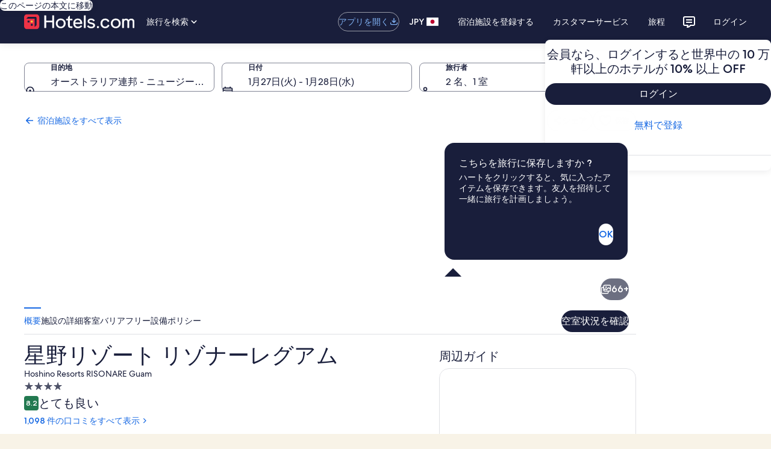

--- FILE ---
content_type: application/javascript
request_url: https://c.travel-assets.com/shopping-pwa/shared-ui-flights-fare-calendar.434916a3ad23fb6f6ea5.js
body_size: 3424
content:
/*@license For license information please refer to shared-ui-flights-fare-calendar.licenses.txt*/
(self.__LOADABLE_LOADED_CHUNKS__=self.__LOADABLE_LOADED_CHUNKS__||[]).push([[2769],{91006:function(e,t,n){n.d(t,{Yk:function(){return T},x3:function(){return x}});var a=n(56195),i=n(60094),r=n.n(i),o=n(58268),l=n(29462),d=n(23622),s=n(48141),c=n(40238),u=n(62989),m=n(43888),g=n(8322),C=n(30707),k=n.n(C),D=n(26690),p=n(10797),v=n(20789);function h(e){const t=Date.parse(e);if(Number.isNaN(t)||!function(e){return/^(\d{4})-(\d{2})-(\d{2})$/.test(e)||/^\d{4}-[01]\d-[0-3]\dT[0-2]\d:[0-5]\d:[0-5]\dZ$/.test(e)}(e))throw Error(`Failed to convert ${e} to a valid date.`);const n=new Date(e);return a=n,new Date(a.getUTCFullYear(),a.getUTCMonth(),a.getUTCDate(),a.getUTCHours(),a.getUTCMinutes(),a.getUTCSeconds());var a}function f(){const e=new Date;return new Date(e.getFullYear(),e.getMonth(),e.getDate())}function y(e,t){const n=Math.floor((t.getTime()-e.getTime())/864e5);return n>0?`+${n}`:`${n}`}var N=(e,t)=>{const n=e?"ONE_WAY":"ROUND_TRIP",a=e?"OW":"RT";return{onChangeEndDateCB:{id:`${n}_FC_onChangeEndDateCB`,description:"Returning date Change"},onChangeMonthCB:{id:`${n}_FC_onChangeMonthCB`,description:"Month changed"},onChangeStartDateCB:{id:`${n}_FC_onChangeStartDateCB`,description:"Departing date Change"},onOpenCB:{id:`${n}_FC_onOpenCB`,description:"Open Date Picker"},onDismissCB:{id:`${n}_FC_onDismissCB`,description:"Close Date Picker"},onSubmitCB:{id:`${n}_FC_onSubmitCB`,description:"Save Dates"},onDoneButtonCB:{id:"FLT.FareCalendar.Done",description:"Done Button Clicked"},onChangeFlexStartDateCB:{id:`FLT.${a}.FareCalendar.DateChange.OB.${t}`,description:"Outbound Date Change"},onChangeFlexEndDateCB:{id:`FLT.${a}.FareCalendar.DateChange.IB.${t}`,description:"Inbound Date Change"}}},F={kind:"Document",definitions:[{kind:"OperationDefinition",operation:"query",name:{kind:"Name",value:"FareCalendarQuery"},variableDefinitions:[{kind:"VariableDefinition",variable:{kind:"Variable",name:{kind:"Name",value:"context"}},type:{kind:"NonNullType",type:{kind:"NamedType",name:{kind:"Name",value:"ContextInput"}}},directives:[]},{kind:"VariableDefinition",variable:{kind:"Variable",name:{kind:"Name",value:"journeyCriteria"}},type:{kind:"NonNullType",type:{kind:"ListType",type:{kind:"NonNullType",type:{kind:"NamedType",name:{kind:"Name",value:"FlightsJourneyCriteriaInput"}}}}},directives:[]},{kind:"VariableDefinition",variable:{kind:"Variable",name:{kind:"Name",value:"flightsSearchContext"}},type:{kind:"NonNullType",type:{kind:"NamedType",name:{kind:"Name",value:"FlightsSearchContextInput"}}},directives:[]}],directives:[],selectionSet:{kind:"SelectionSet",selections:[{kind:"Field",name:{kind:"Name",value:"flightsFareCalendar"},arguments:[{kind:"Argument",name:{kind:"Name",value:"context"},value:{kind:"Variable",name:{kind:"Name",value:"context"}}},{kind:"Argument",name:{kind:"Name",value:"journeyCriteria"},value:{kind:"Variable",name:{kind:"Name",value:"journeyCriteria"}}},{kind:"Argument",name:{kind:"Name",value:"flightsSearchContext"},value:{kind:"Variable",name:{kind:"Name",value:"flightsSearchContext"}}}],directives:[],selectionSet:{kind:"SelectionSet",selections:[{kind:"Field",name:{kind:"Name",value:"disclaimerText"},arguments:[],directives:[]},{kind:"Field",name:{kind:"Name",value:"priceLockupText"},arguments:[],directives:[]},{kind:"Field",name:{kind:"Name",value:"coverageAnalytics"},arguments:[],directives:[],selectionSet:{kind:"SelectionSet",selections:[{kind:"Field",name:{kind:"Name",value:"linkName"},arguments:[],directives:[]},{kind:"Field",name:{kind:"Name",value:"referrerId"},arguments:[],directives:[]}]}},{kind:"Field",name:{kind:"Name",value:"datePickerCellContents"},arguments:[],directives:[],selectionSet:{kind:"SelectionSet",selections:[{kind:"Field",name:{kind:"Name",value:"date"},arguments:[],directives:[],selectionSet:{kind:"SelectionSet",selections:[{kind:"Field",name:{kind:"Name",value:"formatted"},arguments:[{kind:"Argument",name:{kind:"Name",value:"format"},value:{kind:"StringValue",value:"yyyy-MM-dd",block:!1}}],directives:[]}]}},{kind:"Field",name:{kind:"Name",value:"accessibility"},arguments:[],directives:[]},{kind:"Field",name:{kind:"Name",value:"selectAnalytics"},arguments:[],directives:[],selectionSet:{kind:"SelectionSet",selections:[{kind:"Field",name:{kind:"Name",value:"linkName"},arguments:[],directives:[]},{kind:"Field",name:{kind:"Name",value:"referrerId"},arguments:[],directives:[]}]}},{kind:"Field",name:{kind:"Name",value:"content"},arguments:[],directives:[],selectionSet:{kind:"SelectionSet",selections:[{kind:"Field",name:{kind:"Name",value:"price"},arguments:[],directives:[],selectionSet:{kind:"SelectionSet",selections:[{kind:"Field",name:{kind:"Name",value:"amount"},arguments:[],directives:[]},{kind:"Field",name:{kind:"Name",value:"formatted"},arguments:[],directives:[]}]}},{kind:"Field",name:{kind:"Name",value:"priceTheme"},arguments:[],directives:[]},{kind:"Field",name:{kind:"Name",value:"valueText"},arguments:[],directives:[]}]}}]}}]}}]}}],loc:{start:0,end:762,source:{body:'\n  query FareCalendarQuery(\n    $context: ContextInput!\n    $journeyCriteria: [FlightsJourneyCriteriaInput!]!\n    $flightsSearchContext: FlightsSearchContextInput!\n  ) {\n    flightsFareCalendar(context: $context, journeyCriteria: $journeyCriteria, flightsSearchContext: $flightsSearchContext) {\n      disclaimerText\n      priceLockupText\n      coverageAnalytics {\n        linkName\n        referrerId\n      }\n      datePickerCellContents {\n        date {\n          formatted(format: "yyyy-MM-dd")\n        }\n        accessibility\n        selectAnalytics {\n          linkName\n          referrerId\n        }\n        content {\n          price {\n            amount\n            formatted\n          }\n          priceTheme\n          valueText\n        }\n      }\n    }\n  }\n',name:"GraphQL request",locationOffset:{line:1,column:1}}}},S=()=>{const[e,t]=a.useState({datePickerContent:{},concatenatedResult:{}}),[n,i]=a.useState(""),[r,o]=a.useState(""),[l,d]=a.useState({}),[s,u]=a.useState({}),[m,g]=a.useState(!1),[C,y]=a.useState(""),[N,S]=a.useState(!1),{context:T}=(0,p.R)(),{formatDate:B}=(0,c.useLocalization)(),{error:_}=(0,v.useLogger)(),[x,{data:E,error:b}]=(0,D.useLazyQuery)(F,{ssr:!1,fetchPolicy:"no-cache"});a.useEffect(()=>{if(y(""),b&&_("FARE_CALENDAR_FETCH_ERROR"),(null==E?void 0:E.flightsFareCalendar)&&E.flightsFareCalendar.datePickerCellContents.length>0){const[n,a,r]=(e=>{const t={},n={},a={};return e.flightsFareCalendar.datePickerCellContents.map(e=>{var i;return t[null==(i=e.date)?void 0:i.formatted]={className:e.content.priceTheme.toLowerCase(),ariaLabel:e.accessibility,text:e.content.valueText},n[e.date.formatted]={analytics:{referrerId:e.selectAnalytics.referrerId,linkName:e.selectAnalytics.linkName}},a[e.date.formatted]={price:e.content.price?e.content.price.amount:e.content.valueText,priceWithCurrency:e.content.valueText},[t,n,a]}),[t,n,a]})(E);k()(e.datePickerContent,n)||t({datePickerContent:n,concatenatedResult:m?{...e.concatenatedResult,...n}:n}),E.flightsFareCalendar.priceLockupText?(S(!0),y(E.flightsFareCalendar.priceLockupText)):(S(!1),y(E.flightsFareCalendar.disclaimerText)),i(E.flightsFareCalendar.coverageAnalytics.referrerId),o(E.flightsFareCalendar.coverageAnalytics.linkName),d(a),u(r)}},[E,b,_]);const O=(e,t)=>{const n=f(),a=e<n?n:e;let i=a;return t&&(i=function(e,t){const n=h(e),a=h(e);return a.setDate(n.getDate()+t),a}(B(e,{raw:"yyyy-MM-dd"}),14)),{departureDate:a,returnDate:i}};return[(e,n,a,i,r,o)=>{o||t({datePickerContent:{},concatenatedResult:{}}),g(o);const{departureDate:l,returnDate:d}=O(i,r);let s=[{departureDate:{day:l.getDate(),month:l.getMonth()+1,year:l.getFullYear()},destination:n,origin:e}];l!==d&&(s=[{departureDate:{day:l.getDate(),month:l.getMonth()+1,year:l.getFullYear()},destination:n,origin:e},{departureDate:{day:d.getDate(),month:d.getMonth()+1,year:d.getFullYear()},destination:e,origin:n}]);const c={...{context:T,journeyCriteria:s,flightsSearchContext:{tripType:a}},context:T};x({variables:c})},e.concatenatedResult,C,n,r,l,s,N]},T=(e=>(e.ONE_WAY="ONE_WAY",e.ROUND_TRIP="ROUND_TRIP",e.FLEX_DATE_ONE_WAY="OW",e.FLEX_DATE_ROUND_TRIP="RT",e))(T||{}),B=(e,t)=>e?t(e,{raw:"yyyy-MM-dd"}):"",_=e=>{const{destination:t,dateFieldProps:n,endDate:i,firstDayOfWeek:m,onChange:g,onMountCB:C,origin:k,singleMode:D,startDate:p,startDateName:v,tripType:F,onSubmitAnalytics:T,dialogWrapper:_,openDialog:x,dismissDialog:E,onOpenCB:b,autoOpen:O,onDoneButtonClickCB:A,singleTrigger:M}=e,[R,L,P,I,$,w,W,Y]=((e,t,n)=>{const[a,i,r,o,l,d,s,c]=S();return[(i,r,o)=>{a(e,t,n,i,r,o)},i,r,o,l,d,s,c]})(k,t,F),[U,V]=a.useState(!1),j=a.useRef(!1),H=a.useRef(!1),[K,Q]=a.useState(!1),[q,z]=a.useState(!1),[J,X]=a.useState(!1),[G,Z]=a.useState(f()),[ee,te]=a.useState(f()),[ne,ae]=a.useState(""),{formatDate:ie}=(0,c.useLocalization)(),re=N(D),oe=(0,d.useClickTracker)(),le=e=>{oe(e.id,e.description)},de=e=>{var t;const n=null==(t=W[B(e,ie)])?void 0:t.priceWithCurrency;ae(n&&"-"!==n?n:"")},se=()=>{D||(X(!0),R(G,!0,!1),de(G))};(0,s._H)(u.Jm,u.ht,{onSuccess:()=>{V(!0)}});const ce=e=>{E(e),le(re.onDismissCB),V(!1),j.current=!1},ue=(e,t)=>{var n,a;const i=B(e,ie),r=B(t,ie);return[{fieldName:"startDate",value:i,price:null==(n=W[i])?void 0:n.price},{fieldName:"endDate",value:r,price:null==(a=W[r])?void 0:a.price}]},me=(e,t,n)=>{if(e){const n=ue(e,t);g(n),X(!1),le(re.onSubmitCB)}(()=>{if(T){I&&$&&oe(I,$);const e="ONE_WAY"===F?G:ee,t=B(e,ie);w&&e&&w[t]&&oe(w[t].analytics.referrerId,w[t].analytics.linkName)}})(),ce(n)};a.useEffect(()=>{Z(p?h(p):f()),te(i?h(i):f()),de(p?h(p):f())},[p,i]),a.useEffect(()=>{O&&(R(G,!1,!1),V(!0))},[]),a.useEffect(()=>{D||de(ee)},[ee,W]);const ge=r()(e=>{const t=B(e,ie);J||j.current||(null==L?void 0:L[t])||!H.current||R(e,J,!0),j.current&&(j.current=!1)},1e3),Ce={...n,routerLinkWrapper:e=>a.createElement(a.Fragment,null,e),onChange:g,showDatePicker:n.showDatePicker?n.showDatePicker:U,endName:"endDate",startName:null!=v?v:"startDate"},ke=B(new Date(G.getFullYear(),G.getMonth(),G.getDate()),ie),De=q?ke:"",pe={buttonText:n.buttonText,currentPrice:ne,dateFieldProps:Ce,datePickerContent:L,daysBookableInAdvance:330,dialogWrapper:_,doubleMonths:!0,singleDateSelect:!0,endDate:i?B(new Date(ee.getFullYear(),ee.getMonth(),ee.getDate()),ie):"",firstDayOfWeek:m,footerText:P,singleMode:D,midnightBookingOffset:4,onDismissCB:ce,onOpenCB:(e,t)=>{x(e,t),Q(t),de(p?h(p):f()),V(!0),le(re.onOpenCB),null==b||b(e),"end"===e?se():(R(new Date(G.getFullYear(),G.getMonth(),1),!1,!1),H.current=!0,j.current=!0)},onMountCB:C,onSubmitCB:me,onChangeMonthCB:e=>{J&&"ROUND_TRIP"===F||R(e,J,!1),le(re.onChangeMonthCB)},onChangeStartDateCB:e=>{Z(e),D&&de(e),D||(ee&&e>ee&&(te(new Date(e.getFullYear(),e.getMonth(),e.getDate()+1)),H.current=!1),Z(e),z(!0),X(!0),R(e,!0,!1)),le(re.onChangeStartDateCB);const t=N(D,y(G,e));le(t.onChangeFlexStartDateCB)},onChangeEndDateCB:e=>{te(e),X(!1),le(re.onChangeEndDateCB);const t=N(D,y(ee,e));le(t.onChangeFlexEndDateCB)},startDate:p?ke:De,onSelectEndModeCB:se,onScrollHandler:ge,onDoneButtonClickCB:(e,t)=>{me(e,t,K),le(re.onDoneButtonCB);const n=ue(e,t);null==A||A(e,n,t)},useSingleTrigger:M};return Y?a.createElement(o.gs,{...pe}):a.createElement(l.e5,{...pe})},x=e=>{const[t,n,i]=(()=>{const[e,t,n]=(0,g.useDialog)("datepicker-start"),[i,r,o]=(0,g.useDialog)("datepicker-end");return[(t,r)=>"end"===r?a.createElement(m.K,{isVisible:i},a.createElement(o,null,a.createElement(a.Fragment,null,t))):a.createElement(m.K,{isVisible:e},a.createElement(n,null,a.createElement(a.Fragment,null,t))),(e,n)=>{n&&("end"===e?r.openDialog():t.openDialog())},e=>{e&&(i?r.closeDialog():t.closeDialog())}]})();return a.createElement(_,{...{...e,dialogWrapper:t,openDialog:n,dismissDialog:i}})};x.displayName="FareCalendar"}}]);
//# sourceMappingURL=https://bernie-assets.s3.us-west-2.amazonaws.com/shopping-pwa/shared-ui-flights-fare-calendar.434916a3ad23fb6f6ea5.js.map

--- FILE ---
content_type: application/javascript
request_url: https://jp.hotels.com/jJ-68XREr/MYTw/B/EGcYgS2g3r1PI/1GJYffkmVEpV2f/aT9EJ2E8Bg/Rw/8oVRYBSGkB
body_size: 163426
content:
(function(){if(typeof Array.prototype.entries!=='function'){Object.defineProperty(Array.prototype,'entries',{value:function(){var index=0;const array=this;return {next:function(){if(index<array.length){return {value:[index,array[index++]],done:false};}else{return {done:true};}},[Symbol.iterator]:function(){return this;}};},writable:true,configurable:true});}}());(function(){Td();DJ8();VH8();var wI=function(XB,QJ){return XB+QJ;};var RJ=function(){return ["\x6c\x65\x6e\x67\x74\x68","\x41\x72\x72\x61\x79","\x63\x6f\x6e\x73\x74\x72\x75\x63\x74\x6f\x72","\x6e\x75\x6d\x62\x65\x72"];};var kf=function(Tn,W9){return Tn-W9;};var wT=function(LB,Ls){return LB==Ls;};var lj=function(sC,ZC){return sC^ZC;};var Yg=function(){Bb=["\x6c\x65\x6e\x67\x74\x68","\x41\x72\x72\x61\x79","\x63\x6f\x6e\x73\x74\x72\x75\x63\x74\x6f\x72","\x6e\x75\x6d\x62\x65\x72"];};var Kc=function MJ(Uf,js){'use strict';var Ij=MJ;switch(Uf){case QO:{return this;}break;case OS:{return this;}break;case Jr:{var qm=js[kR];Dm.push(mf);var xs;return xs=qm&&wT(DC()[BT(Cv)](Jm,Ss,mg,Zg),typeof ES[nm(typeof mj()[Qf(Lj)],wI([],[][[]]))?mj()[Qf(fI)].apply(null,[zb,RT]):mj()[Qf(n1)].call(null,TJ,bF)])&&nm(qm[xv()[g9(lg)](kj(Cv),PJ,qz)],ES[nm(typeof mj()[Qf(n1)],'undefined')?mj()[Qf(fI)](Q9,nJ):mj()[Qf(n1)](TJ,bF)])&&FJ(qm,ES[nm(typeof mj()[Qf(Lb)],wI([],[][[]]))?mj()[Qf(fI)].call(null,jT,Nv):mj()[Qf(n1)](TJ,bF)][Sf()[Xf(lg)](Nk,tI)])?Ks()[Ic(Im)].call(null,ZG,GI,ZT,ZT):typeof qm,Dm.pop(),xs;}break;case PS:{var P9=js[kR];var IJ=js[hO];var Hf=js[HY];return P9[IJ]=Hf;}break;case tk:{return this;}break;case US:{var En=js[kR];var bv=js[hO];var gH=js[HY];Dm.push(dI);En[bv]=gH[mj()[Qf(U1)](ln,g0)];Dm.pop();}break;case qk:{Dm.push(Tb);var zz;return zz=FJ(typeof mj()[Qf(sf)],'undefined')?mj()[Qf(Ss)](jH,H1):mj()[Qf(fI)](lg,Cf),Dm.pop(),zz;}break;case Zd:{var Mz=js[kR];return typeof Mz;}break;case HW:{var nb=js[kR];Dm.push(sv);var Y9=ES[Sf()[Xf(Sz)].apply(null,[Os,Jz])](nb);var sz=[];for(var LJ in Y9)sz[Sf()[Xf(gm)](BI,FI)](LJ);sz[Sf()[Xf(kg)](j8,EI)]();var Hj;return Hj=function Qm(){Dm.push(pI);for(;sz[xv()[g9(Cv)](X1,Tf,R9)];){var CH=sz[Ks()[Ic(hf)].call(null,Ev,dv,BB,E1)]();if(Es(CH,Y9)){var Dg;return Qm[mj()[Qf(U1)].apply(null,[ln,nO])]=CH,Qm[mj()[Qf(hf)].apply(null,[jv,Pj])]=kj(q1),Dm.pop(),Dg=Qm,Dg;}}Qm[mj()[Qf(hf)](jv,Pj)]=kj(Cv);var hC;return Dm.pop(),hC=Qm,hC;},Dm.pop(),Hj;}break;case Vk:{var m1=js[kR];return typeof m1;}break;case k0:{var Js=js[kR];var kT=js[hO];var Qg=js[HY];Dm.push(gg);try{var Pf=Dm.length;var gT=kj({});var Vj;return Vj=pJ(GG,[Sf()[Xf(Im)].call(null,N,Fn),hb()[Um(fI)](xb,gI,lg,Zg),xv()[g9(VC)](Av,Ff,Mk),Js.call(kT,Qg)]),Dm.pop(),Vj;}catch(V9){Dm.splice(kf(Pf,q1),Infinity,gg);var zf;return zf=pJ(GG,[Sf()[Xf(Im)](N,Fn),mj()[Qf(Ub)](Tf,H1),xv()[g9(VC)].call(null,U1,Ff,Mk),V9]),Dm.pop(),zf;}Dm.pop();}break;case bO:{Dm.push(Mm);this[mj()[Qf(hf)](jv,cm)]=kj(cg[nC]);var vb=this[nz()[zJ(nf)](bb,Sn)][Cv][nm(typeof Ks()[Ic(lg)],wI([],[][[]]))?Ks()[Ic(GI)](RI,kj(kj({})),cC,Tv):Ks()[Ic(Tv)].apply(null,[EO,kj(kj(Cv)),Zg,hf])];if(nm(mj()[Qf(Ub)](Tf,tC),vb[Sf()[Xf(Im)].apply(null,[nv,Fn])]))throw vb[xv()[g9(VC)].apply(null,[kj(kj({})),Ff,sW])];var gn;return gn=this[xv()[g9(mz)].apply(null,[lJ,lm,GC])],Dm.pop(),gn;}break;case X8:{var jb=js[kR];var cv;Dm.push(Nc);return cv=jb&&wT(DC()[BT(Cv)].apply(null,[Jm,Zg,Km,Zg]),typeof ES[nm(typeof mj()[Qf(Wc)],wI([],[][[]]))?mj()[Qf(fI)](Hm,xf):mj()[Qf(n1)](TJ,tJ)])&&nm(jb[xv()[g9(lg)].apply(null,[vn,PJ,dH])],ES[mj()[Qf(n1)].apply(null,[TJ,tJ])])&&FJ(jb,ES[mj()[Qf(n1)].call(null,TJ,tJ)][Sf()[Xf(lg)](Dr,tI)])?Ks()[Ic(Im)](dj,kj(kj(Cv)),ZT,nf):typeof jb,Dm.pop(),cv;}break;case t7:{var L9=js[kR];var mJ;Dm.push(rm);return mJ=L9&&wT(DC()[BT(Cv)].apply(null,[Jm,Kb,vj,Zg]),typeof ES[mj()[Qf(n1)].apply(null,[TJ,MB])])&&nm(L9[xv()[g9(lg)].apply(null,[c9,PJ,Wm])],ES[mj()[Qf(n1)].call(null,TJ,MB)])&&FJ(L9,ES[mj()[Qf(n1)].apply(null,[TJ,MB])][nm(typeof Sf()[Xf(fT)],'undefined')?Sf()[Xf(q1)](Vf,Lf):Sf()[Xf(lg)](WD,tI)])?Ks()[Ic(Im)](sH,Cv,ZT,TJ):typeof L9,Dm.pop(),mJ;}break;case s7:{var l1=js[kR];Dm.push(jH);var TI;return TI=pJ(GG,[Sf()[Xf(cc)](Bn,hm),l1]),Dm.pop(),TI;}break;}};var Om=function(){return ["\x61\x70\x70\x6c\x79","\x66\x72\x6f\x6d\x43\x68\x61\x72\x43\x6f\x64\x65","\x53\x74\x72\x69\x6e\x67","\x63\x68\x61\x72\x43\x6f\x64\x65\x41\x74"];};var sm=function(jf,g1){return jf<=g1;};var CC=function(Nm){if(Nm===undefined||Nm==null){return 0;}var vv=Nm["replace"](/[\w\s]/gi,'');return vv["length"];};var bI=function fH(Jg,gv){var rc=fH;for(Jg;Jg!=cG;Jg){switch(Jg){case Pr:{var dn;return Dm.pop(),dn=CI,dn;}break;case w0:{return Iv(kY,[HH]);}break;case D7:{Jg=jF;while(ms(DH,Cv)){var rn=MC(kf(wI(DH,zj),Dm[kf(Dm.length,q1)]),Xv.length);var I1=wc(Mg,DH);var df=wc(Xv,rn);Ps+=Df(MO,[km(m9(km(I1,df)),Lz(I1,df))]);DH--;}}break;case K7:{Jg+=fr;if(ms(xc,Cv)){do{var Jb=MC(kf(wI(xc,hs),Dm[kf(Dm.length,q1)]),Xj.length);var hz=wc(Ib,xc);var vg=wc(Xj,Jb);xH+=Df(MO,[km(m9(km(hz,vg)),Lz(hz,vg))]);xc--;}while(ms(xc,Cv));}}break;case NR:{Jg=mA;while(Tz(QC,Cv)){if(FJ(wH[Bb[fs]],ES[Bb[q1]])&&ms(wH,HI[Bb[Cv]])){if(wT(HI,AJ)){Xz+=Df(MO,[O9]);}return Xz;}if(nm(wH[Bb[fs]],ES[Bb[q1]])){var QH=zm[HI[wH[Cv]][Cv]];var jJ=fH(Pd,[QC,QH,wI(O9,Dm[kf(Dm.length,q1)]),wH[q1]]);Xz+=jJ;wH=wH[Cv];QC-=pJ(tk,[jJ]);}else if(nm(HI[wH][Bb[fs]],ES[Bb[q1]])){var QH=zm[HI[wH][Cv]];var jJ=fH.call(null,Pd,[QC,QH,wI(O9,Dm[kf(Dm.length,q1)]),Cv]);Xz+=jJ;QC-=pJ(tk,[jJ]);}else{Xz+=Df(MO,[O9]);O9+=HI[wH];--QC;};++wH;}}break;case kd:{return Iv(W7,[xH]);}break;case DP:{for(var SJ=Cv;nH(SJ,Qz[xv()[g9(Cv)](Ss,Tf,ps)]);SJ=wI(SJ,q1)){(function(){var Pv=Qz[SJ];var Db=nH(SJ,mb);Dm.push(Zf);var zH=Db?Sf()[Xf(fs)](ND,dv):nm(typeof Sf()[Xf(q1)],wI('',[][[]]))?Sf()[Xf(q1)](N1,Vs):Sf()[Xf(Cv)].call(null,PP,Oj);var If=Db?ES[FJ(typeof mj()[Qf(Cv)],'undefined')?mj()[Qf(fs)](pn,Bc):mj()[Qf(fI)].call(null,wJ,Q9)]:ES[nm(typeof mj()[Qf(fI)],wI('',[][[]]))?mj()[Qf(fI)](Gg,d1):mj()[Qf(Cv)](Dn,JJ)];var ws=wI(zH,Pv);V0[ws]=function(){var Vz=If(sI(Pv));V0[ws]=function(){return Vz;};return Vz;};Dm.pop();}());}Jg=tO;}break;case zk:{for(var KH=Cv;nH(KH,Kv[wQ[Cv]]);++KH){hb()[Kv[KH]]=kj(kf(KH,Kb))?function(){Dh=[];fH.call(this,W7,[Kv]);return '';}:function(){var U2=Kv[KH];var IQ=hb()[U2];return function(It,HQ,sx,H4){if(nm(arguments.length,Cv)){return IQ;}var hL=Iv.call(null,fk,[It,HQ,sx,mh]);hb()[U2]=function(){return hL;};return hL;};}();}Jg-=jA;}break;case tO:{Dm.pop();Jg-=RY;}break;case Ak:{Jg=Pr;for(var AK=Cv;nH(AK,m2[xv()[g9(Cv)].apply(null,[jH,Tf,Pt])]);AK=wI(AK,q1)){var YK=m2[nm(typeof mj()[Qf(lg)],wI('',[][[]]))?mj()[Qf(fI)](fq,LV):mj()[Qf(lg)](Im,vq)](AK);var MV=qq[YK];CI+=MV;}}break;case jY:{while(ms(ML,Cv)){var NK=MC(kf(wI(ML,W6),Dm[kf(Dm.length,q1)]),AX.length);var vt=wc(x5,ML);var VX=wc(AX,NK);pK+=Df(MO,[km(Lz(m9(vt),m9(VX)),Lz(vt,VX))]);ML--;}Jg=J;}break;case sP:{Jg-=D;return SK;}break;case Nd:{Jg=cG;while(nH(NX,PL.length)){xv()[PL[NX]]=kj(kf(NX,G5))?function(){return pJ.apply(this,[G,arguments]);}:function(){var rx=PL[NX];return function(Q4,TX,CQ){var r3=U3.apply(null,[nf,TX,CQ]);xv()[rx]=function(){return r3;};return r3;};}();++NX;}}break;case J:{Jg-=AP;return Df(P,[pK]);}break;case mA:{Jg+=rY;return Xz;}break;case H7:{var Qt=I2[Ax];Jg=w0;for(var CL=kf(Qt.length,q1);ms(CL,Cv);CL--){var OK=MC(kf(wI(CL,Iq),Dm[kf(Dm.length,q1)]),Uq.length);var L4=wc(Qt,CL);var Q6=wc(Uq,OK);HH+=Df(MO,[Lz(km(m9(L4),Q6),km(m9(Q6),L4))]);}}break;case qD:{Jg+=pO;var Qz=gv[kR];var mb=gv[hO];Dm.push(Xt);var sI=fH(Ld,[]);}break;case tA:{while(Tz(RX,Cv)){if(FJ(nw[Q2[fs]],ES[Q2[q1]])&&ms(nw,V5[Q2[Cv]])){if(wT(V5,nx)){SK+=Df(MO,[nU]);}return SK;}if(nm(nw[Q2[fs]],ES[Q2[q1]])){var HX=EU[V5[nw[Cv]][Cv]];var SX=fH(G,[nw[q1],HX,kj(Cv),RX,wI(nU,Dm[kf(Dm.length,q1)])]);SK+=SX;nw=nw[Cv];RX-=pJ(fk,[SX]);}else if(nm(V5[nw][Q2[fs]],ES[Q2[q1]])){var HX=EU[V5[nw][Cv]];var SX=fH(G,[Cv,HX,KE,RX,wI(nU,Dm[kf(Dm.length,q1)])]);SK+=SX;RX-=pJ(fk,[SX]);}else{SK+=Df(MO,[nU]);nU+=V5[nw];--RX;};++nw;}Jg+=PY;}break;case mS:{Jg-=SF;while(nH(UL,rw[Bb[Cv]])){DC()[rw[UL]]=kj(kf(UL,d4))?function(){AJ=[];fH.call(this,br,[rw]);return '';}:function(){var OL=rw[UL];var tw=DC()[OL];return function(dx,xq,Zw,R6){if(nm(arguments.length,Cv)){return tw;}var Ol=fH(Pd,[dx,Av,Zw,R6]);DC()[OL]=function(){return Ol;};return Ol;};}();++UL;}}break;case kR:{var m2=gv[kR];Jg=Ak;var qq=gv[hO];Dm.push(xt);var CI=FJ(typeof mj()[Qf(I4)],wI([],[][[]]))?mj()[Qf(d4)](q2,mX):mj()[Qf(fI)](Sn,Os);}break;case Ld:{Dm.push(Ut);var OE={'\x31':nz()[zJ(Cv)](cZ,G5),'\x34':nz()[zJ(fs)](X3,Ah),'\x37':nm(typeof mj()[Qf(I4)],wI('',[][[]]))?mj()[Qf(fI)](dH,cc):mj()[Qf(I4)](Al,jW),'\x4b':Ks()[Ic(Cv)].apply(null,[VE,Gx,vV,Sh]),'\x50':Ks()[Ic(fs)](Tq,xU,K6,kx),'\x52':xv()[g9(fs)].call(null,AE,wl,xF),'\x54':Sf()[Xf(I4)].call(null,P0,vV),'\x5a':xv()[g9(I4)](kj(kj({})),mh,gw),'\x62':Sf()[Xf(d4)].apply(null,[Fr,TL]),'\x6c':Ks()[Ic(I4)](Bt,kj({}),jx,tK),'\x6e':xv()[g9(d4)](kj(kj(Cv)),G5,Vt)};var C6;return C6=function(Ix){return fH(kR,[Ix,OE]);},Dm.pop(),C6;}break;case PF:{while(nH(R4,bt[Q2[Cv]])){vw()[bt[R4]]=kj(kf(R4,fs))?function(){nx=[];fH.call(this,Gr,[bt]);return '';}:function(){var UQ=bt[R4];var Eh=vw()[UQ];return function(lL,G4,H3,g6,S2){if(nm(arguments.length,Cv)){return Eh;}var JE=fH(G,[lL,fT,X1,g6,S2]);vw()[UQ]=function(){return JE;};return JE;};}();++R4;}Jg-=F8;}break;case PS:{var FE=gv[kR];var Ax=gv[hO];var Iq=gv[HY];Jg=H7;var Uq=I2[X1];var HH=wI([],[]);}break;case D8:{Jg-=US;O9=kf(Zx,Dm[kf(Dm.length,q1)]);}break;case Gr:{Jg=PF;var bt=gv[kR];var R4=Cv;}break;case pD:{Jg=tA;nU=kf(vK,Dm[kf(Dm.length,q1)]);}break;case T0:{Jg=cG;var bE=Kq?ES[mj()[Qf(Cv)].call(null,Dn,I3)]:ES[mj()[Qf(fs)].apply(null,[pn,D4])];for(var hX=Cv;nH(hX,P6[xv()[g9(Cv)].apply(null,[kj([]),Tf,O3])]);hX=wI(hX,q1)){j4[Sf()[Xf(gm)](hZ,FI)](bE(kq(P6[hX])));}var fX;return Dm.pop(),fX=j4,fX;}break;case qP:{var xc=kf(Ib.length,q1);Jg=K7;}break;case g8:{var PL=gv[kR];GL(PL[Cv]);Jg+=jr;var NX=Cv;}break;case jF:{return Df(C0,[Ps]);}break;case Pd:{Jg=D8;var QC=gv[kR];var HI=gv[hO];var Zx=gv[HY];var wH=gv[bO];if(nm(typeof HI,Bb[fI])){HI=AJ;}var Xz=wI([],[]);}break;case nZ:{var m6=gv[kR];var W6=gv[hO];var AX=wK[Hx];var pK=wI([],[]);var x5=wK[m6];var ML=kf(x5.length,q1);Jg=jY;}break;case Or:{Jg=cG;if(nH(Vh,Cl[Yt[Cv]])){do{gl()[Cl[Vh]]=kj(kf(Vh,Vw))?function(){xQ=[];fH.call(this,rY,[Cl]);return '';}:function(){var fh=Cl[Vh];var ft=gl()[fh];return function(p3,n2,QT,w4,CU,EE){if(nm(arguments.length,Cv)){return ft;}var c5=Df.call(null,QO,[rV,n2,QT,w4,LX,EL]);gl()[fh]=function(){return c5;};return c5;};}();++Vh;}while(nH(Vh,Cl[Yt[Cv]]));}}break;case br:{Jg+=sO;var rw=gv[kR];var UL=Cv;}break;case W7:{Jg=zk;var Kv=gv[kR];}break;case OY:{var hs=gv[kR];var MQ=gv[hO];var Fq=gv[HY];Jg=qP;var k3=gv[bO];var Xj=tt[lJ];var xH=wI([],[]);var Ib=tt[Fq];}break;case AA:{var zj=gv[kR];var KX=gv[hO];Jg+=Wd;var Xv=x4[DQ];var Ps=wI([],[]);var Mg=x4[KX];var DH=kf(Mg.length,q1);}break;case G:{var nw=gv[kR];var V5=gv[hO];Jg+=LS;var mL=gv[HY];var RX=gv[bO];var vK=gv[US];if(nm(typeof V5,Q2[fI])){V5=nx;}var SK=wI([],[]);}break;case P:{var P6=gv[kR];var Kq=gv[hO];Dm.push(Dx);var j4=[];var kq=fH(Ld,[]);Jg+=gA;}break;case rY:{var Cl=gv[kR];var Vh=Cv;Jg+=sR;}break;}}};var HL=function(){return Pw.apply(this,[G,arguments]);};var Ft=function(sK){var GV=['text','search','url','email','tel','number'];sK=sK["toLowerCase"]();if(GV["indexOf"](sK)!==-1)return 0;else if(sK==='password')return 1;else return 2;};var jQ=function(){Hq=[];};var A5=function(W5,jw){var rE=ES["Math"]["round"](ES["Math"]["random"]()*(jw-W5)+W5);return rE;};var V0;var K5=function(){return Df.apply(this,[QO,arguments]);};function Td(){V0={};if(typeof window!==''+[][[]]){ES=window;}else if(typeof global!==''+[][[]]){ES=global;}else{ES=this;}}var k2=function(){return bI.apply(this,[rY,arguments]);};var d5=function cL(tU,SU){'use strict';var OV=cL;switch(tU){case GG:{var ZK;Dm.push(xL);return ZK=nm(typeof ES[Sf()[Xf(nC)].apply(null,[BL,Sn])][nm(typeof mj()[Qf(Jt)],wI('',[][[]]))?mj()[Qf(fI)].call(null,sQ,tV):mj()[Qf(BB)](Sn,LV)],DC()[BT(Cv)](Jm,TJ,Mq,Zg))||nm(typeof ES[nm(typeof Sf()[Xf(nC)],'undefined')?Sf()[Xf(q1)](Q9,Wx):Sf()[Xf(nC)](BL,Sn)][vw()[VU(R3)].apply(null,[cK,d4,Ub,Lb,kQ])],DC()[BT(Cv)].apply(null,[Jm,EL,Mq,Zg]))||nm(typeof ES[Sf()[Xf(nC)](BL,Sn)][nz()[zJ(P4)](vS,rm)],DC()[BT(Cv)].apply(null,[Jm,kg,Mq,Zg])),Dm.pop(),ZK;}break;case Vk:{Dm.push(cw);try{var r6=Dm.length;var lt=kj(kj(kR));var z6;return z6=kj(kj(ES[Sf()[Xf(nC)](VK,Sn)][mj()[Qf(rm)](vn,zR)])),Dm.pop(),z6;}catch(Ht){Dm.splice(kf(r6,q1),Infinity,cw);var WV;return Dm.pop(),WV=kj(hO),WV;}Dm.pop();}break;case MO:{Dm.push(lE);try{var Ul=Dm.length;var M5=kj(hO);var hV;return hV=kj(kj(ES[Sf()[Xf(nC)].call(null,zQ,Sn)][vw()[VU(n1)](mh,sf,Qh,Vw,L2)])),Dm.pop(),hV;}catch(YQ){Dm.splice(kf(Ul,q1),Infinity,lE);var k4;return Dm.pop(),k4=kj(kj(kR)),k4;}Dm.pop();}break;case jF:{var b6;Dm.push(Zt);return b6=kj(kj(ES[Sf()[Xf(nC)].apply(null,[x7,Sn])][nz()[zJ(kx)].apply(null,[Kd,q1])])),Dm.pop(),b6;}break;case Xd:{Dm.push(L2);try{var l3=Dm.length;var ZX=kj(kj(kR));var QU=wI(ES[xv()[g9(xU)](HU,cc,SY)](ES[Sf()[Xf(nC)].call(null,nJ,Sn)][Sf()[Xf(Qh)](lh,xU)]),nt(ES[xv()[g9(xU)].apply(null,[Kb,cc,SY])](ES[Sf()[Xf(nC)](nJ,Sn)][nm(typeof Ks()[Ic(rX)],wI('',[][[]]))?Ks()[Ic(GI)](Hh,Nc,zL,Gl):Ks()[Ic(mh)].apply(null,[lY,lJ,jU,Wc])]),cg[fI]));QU+=wI(nt(ES[xv()[g9(xU)].call(null,dv,cc,SY)](ES[Sf()[Xf(nC)].apply(null,[nJ,Sn])][nm(typeof xv()[g9(Wc)],'undefined')?xv()[g9(G5)](EX,I6,jX):xv()[g9(tQ)](hQ,hQ,L6)]),fs),nt(ES[xv()[g9(xU)](Av,cc,SY)](ES[Sf()[Xf(nC)].call(null,nJ,Sn)][mj()[Qf(Ff)](pQ,Bn)]),fI));QU+=wI(nt(ES[FJ(typeof xv()[g9(Wc)],wI([],[][[]]))?xv()[g9(xU)](KV,cc,SY):xv()[g9(G5)](kj(Cv),PK,Z5)](ES[nm(typeof Sf()[Xf(nC)],wI('',[][[]]))?Sf()[Xf(q1)].apply(null,[qL,vL]):Sf()[Xf(nC)].apply(null,[nJ,Sn])][Ks()[Ic(rX)].apply(null,[Ph,lJ,Tf,rh])]),I4),nt(ES[xv()[g9(xU)].apply(null,[Gl,cc,SY])](ES[Sf()[Xf(nC)](nJ,Sn)][Ks()[Ic(Gx)](D6,TJ,BV,Gx)]),d4));QU+=wI(nt(ES[xv()[g9(xU)](G5,cc,SY)](ES[Sf()[Xf(nC)](nJ,Sn)][nm(typeof nz()[zJ(Jz)],'undefined')?nz()[zJ(Q9)](YU,WL):nz()[zJ(EL)].call(null,MU,DE)]),lg),nt(ES[nm(typeof xv()[g9(nC)],wI([],[][[]]))?xv()[g9(G5)](Tv,pt,Kw):xv()[g9(xU)](BB,cc,SY)](ES[Sf()[Xf(nC)](nJ,Sn)][gl()[F6(R3)](E1,rt,n1,EI,R3,cc)]),G5));QU+=wI(nt(ES[xv()[g9(xU)](n4,cc,SY)](ES[FJ(typeof Sf()[Xf(pQ)],wI([],[][[]]))?Sf()[Xf(nC)].call(null,nJ,Sn):Sf()[Xf(q1)].call(null,bw,YV)][gl()[F6(n1)].apply(null,[vU,rt,U1,EL,jH,Jm])]),Jm),nt(ES[nm(typeof xv()[g9(Ub)],wI([],[][[]]))?xv()[g9(G5)](N6,E2,T4):xv()[g9(xU)](Gl,cc,SY)](ES[Sf()[Xf(nC)](nJ,Sn)][Sf()[Xf(FX)](bK,Ch)]),gm));QU+=wI(nt(ES[nm(typeof xv()[g9(Cv)],'undefined')?xv()[g9(G5)](Sz,J5,ME):xv()[g9(xU)](fT,cc,SY)](ES[FJ(typeof Sf()[Xf(Lb)],'undefined')?Sf()[Xf(nC)].call(null,nJ,Sn):Sf()[Xf(q1)](Lq,GC)][mj()[Qf(X1)].apply(null,[n4,gx])]),nC),nt(ES[xv()[g9(xU)](Nx,cc,SY)](ES[Sf()[Xf(nC)](nJ,Sn)][nm(typeof Ks()[Ic(EL)],'undefined')?Ks()[Ic(GI)].call(null,BQ,Lb,n1,I4):Ks()[Ic(Ml)].call(null,LT,Tv,kx,Sh)]),Kb));QU+=wI(nt(ES[FJ(typeof xv()[g9(HU)],wI('',[][[]]))?xv()[g9(xU)].call(null,BV,cc,SY):xv()[g9(G5)](sE,xf,bQ)](ES[Sf()[Xf(nC)](nJ,Sn)][Ks()[Ic(vn)].apply(null,[VL,jv,Kt,Y6])]),Vw),nt(ES[xv()[g9(xU)](Q9,cc,SY)](ES[Sf()[Xf(nC)](nJ,Sn)][Sf()[Xf(Gl)](vR,JX)]),lJ));QU+=wI(nt(ES[xv()[g9(xU)](BB,cc,SY)](ES[Sf()[Xf(nC)].apply(null,[nJ,Sn])][Ks()[Ic(xU)].apply(null,[A4,kj(q1),QX,kj({})])]),Sz),nt(ES[xv()[g9(xU)].apply(null,[Ub,cc,SY])](ES[nm(typeof Sf()[Xf(Kb)],wI('',[][[]]))?Sf()[Xf(q1)](QL,R9):Sf()[Xf(nC)](nJ,Sn)][mj()[Qf(sq)](FU,HE)]),Q9));QU+=wI(nt(ES[nm(typeof xv()[g9(sq)],'undefined')?xv()[g9(G5)].apply(null,[kj(kj(q1)),fV,fK]):xv()[g9(xU)](zU,cc,SY)](ES[FJ(typeof Sf()[Xf(P4)],'undefined')?Sf()[Xf(nC)](nJ,Sn):Sf()[Xf(q1)](Cq,s2)][DC()[BT(U1)].call(null,Lb,Sz,rt,lK)]),R3),nt(ES[xv()[g9(xU)](Av,cc,SY)](ES[Sf()[Xf(nC)].call(null,nJ,Sn)][Sf()[Xf(BB)](ZV,Y6)]),n1));QU+=wI(nt(ES[xv()[g9(xU)](tQ,cc,SY)](ES[FJ(typeof Sf()[Xf(fs)],'undefined')?Sf()[Xf(nC)].apply(null,[nJ,Sn]):Sf()[Xf(q1)](F4,Vq)][FJ(typeof nz()[zJ(sv)],wI('',[][[]]))?nz()[zJ(pQ)].apply(null,[YU,G3]):nz()[zJ(Q9)](P3,lT)]),U1),nt(ES[xv()[g9(xU)].call(null,U1,cc,SY)](ES[Sf()[Xf(nC)](nJ,Sn)][FJ(typeof Ks()[Ic(KE)],'undefined')?Ks()[Ic(tQ)](ZE,jH,xT,GI):Ks()[Ic(GI)](ZU,rh,dU,HU)]),Av));QU+=wI(nt(ES[xv()[g9(xU)](kj({}),cc,SY)](ES[Sf()[Xf(nC)](nJ,Sn)][FJ(typeof nz()[zJ(vn)],wI([],[][[]]))?nz()[zJ(AE)].call(null,zY,QE):nz()[zJ(Q9)](ww,ml)]),cg[Lb]),nt(ES[xv()[g9(xU)](Oj,cc,SY)](ES[nm(typeof Sf()[Xf(Y6)],wI('',[][[]]))?Sf()[Xf(q1)].apply(null,[N4,j5]):Sf()[Xf(nC)].apply(null,[nJ,Sn])][xv()[g9(P4)](kj(Cv),sq,qh)]),fT));QU+=wI(nt(ES[nm(typeof xv()[g9(rm)],'undefined')?xv()[g9(G5)](kj(kj({})),r5,C5):xv()[g9(xU)].call(null,Q9,cc,SY)](ES[Sf()[Xf(nC)](nJ,Sn)][FJ(typeof nz()[zJ(EL)],wI([],[][[]]))?nz()[zJ(Qh)](XE,X1):nz()[zJ(Q9)].apply(null,[V3,m3])]),Y6),nt(ES[FJ(typeof xv()[g9(FX)],wI('',[][[]]))?xv()[g9(xU)](rm,cc,SY):xv()[g9(G5)](kj(q1),gh,T3)](ES[Sf()[Xf(nC)].call(null,nJ,Sn)][Sf()[Xf(rm)](kK,P4)]),KE));QU+=wI(nt(ES[xv()[g9(xU)](hQ,cc,SY)](ES[Sf()[Xf(nC)](nJ,Sn)][nm(typeof vw()[VU(lg)],wI(nm(typeof mj()[Qf(fI)],wI([],[][[]]))?mj()[Qf(fI)](QQ,B6):mj()[Qf(d4)](q2,dq),[][[]]))?vw()[VU(fs)](DU,q1,kj(kj(q1)),f5,WQ):vw()[VU(U1)](AE,jH,cc,gm,wL)]),V0[nm(typeof mj()[Qf(BB)],'undefined')?mj()[Qf(fI)].call(null,RQ,kt):mj()[Qf(TJ)](Kt,X6)]()),nt(ES[FJ(typeof xv()[g9(LX)],wI([],[][[]]))?xv()[g9(xU)].apply(null,[fw,cc,SY]):xv()[g9(G5)](fT,rU,t6)](ES[FJ(typeof Sf()[Xf(Lb)],wI([],[][[]]))?Sf()[Xf(nC)].call(null,nJ,Sn):Sf()[Xf(q1)].apply(null,[qU,mU])][DC()[BT(Av)].call(null,Vw,nf,bV,EX)]),NL));QU+=wI(nt(ES[FJ(typeof xv()[g9(q1)],'undefined')?xv()[g9(xU)](Tv,cc,SY):xv()[g9(G5)](kg,xb,Hw)](ES[Sf()[Xf(nC)].apply(null,[nJ,Sn])][FJ(typeof nz()[zJ(Vw)],wI([],[][[]]))?nz()[zJ(FX)](bV,EX):nz()[zJ(Q9)].call(null,Hm,t3)]),BV),nt(ES[nm(typeof xv()[g9(nf)],wI([],[][[]]))?xv()[g9(G5)].apply(null,[X1,Jq,FK]):xv()[g9(xU)].call(null,fI,cc,SY)](ES[nm(typeof Sf()[Xf(Vw)],wI([],[][[]]))?Sf()[Xf(q1)](s3,Vq):Sf()[Xf(nC)].call(null,nJ,Sn)][nz()[zJ(Gl)](jt,xT)]),cg[fT]));QU+=wI(nt(ES[xv()[g9(xU)](ZT,cc,SY)](ES[Sf()[Xf(nC)](nJ,Sn)][nz()[zJ(BB)].apply(null,[J4,rV])]),zU),nt(ES[xv()[g9(xU)](N6,cc,SY)](ES[Sf()[Xf(nC)].call(null,nJ,Sn)][xv()[g9(kx)].call(null,tK,n4,W3)]),Im));QU+=wI(nt(ES[xv()[g9(xU)](EL,cc,SY)](ES[Sf()[Xf(nC)].apply(null,[nJ,Sn])][mj()[Qf(T5)].apply(null,[cc,kt])]),LX),nt(ES[nm(typeof xv()[g9(FX)],'undefined')?xv()[g9(G5)](hQ,XX,C3):xv()[g9(xU)].call(null,Sn,cc,SY)](ES[nm(typeof Sf()[Xf(NL)],wI('',[][[]]))?Sf()[Xf(q1)](mU,BL):Sf()[Xf(nC)](nJ,Sn)][Sf()[Xf(Ff)].call(null,mg,cK)]),N6));QU+=wI(wI(nt(ES[FJ(typeof xv()[g9(mz)],wI([],[][[]]))?xv()[g9(xU)](kj({}),cc,SY):xv()[g9(G5)].apply(null,[SV,Qq,JV])](ES[nm(typeof nz()[zJ(Cv)],'undefined')?nz()[zJ(Q9)](Mh,j5):nz()[zJ(I4)].call(null,nJ,dh)][Sf()[Xf(X1)](tV,dK)]),nf),nt(ES[xv()[g9(xU)].call(null,rX,cc,SY)](ES[Sf()[Xf(nC)](nJ,Sn)][nz()[zJ(rm)](zb,Wm)]),sE)),nt(ES[FJ(typeof xv()[g9(rm)],wI([],[][[]]))?xv()[g9(xU)].call(null,kj(q1),cc,SY):xv()[g9(G5)](kg,mg,Dt)](ES[Sf()[Xf(nC)](nJ,Sn)][Ks()[Ic(P4)](NV,kj(kj(Cv)),wl,kj(kj({})))]),VC));var Il;return Il=QU[nz()[zJ(sf)](ph,rX)](),Dm.pop(),Il;}catch(p5){Dm.splice(kf(l3,q1),Infinity,L2);var wX;return wX=xv()[g9(d4)](kj(Cv),G5,wV),Dm.pop(),wX;}Dm.pop();}break;case PS:{var Dl=SU[kR];Dm.push(KV);try{var Jh=Dm.length;var sX=kj(hO);if(nm(Dl[mj()[Qf(tQ)].apply(null,[Y6,W3])][xv()[g9(EL)].apply(null,[xU,vn,DF])],undefined)){var L3;return L3=Ks()[Ic(kx)](FI,E1,Ub,fI),Dm.pop(),L3;}if(nm(Dl[mj()[Qf(tQ)].apply(null,[Y6,W3])][xv()[g9(EL)](Tv,vn,DF)],kj(hO))){var kh;return kh=xv()[g9(d4)].apply(null,[N6,G5,Z2]),Dm.pop(),kh;}var b3;return b3=xv()[g9(I4)].call(null,kj(kj({})),mh,Bx),Dm.pop(),b3;}catch(M6){Dm.splice(kf(Jh,q1),Infinity,KV);var Nw;return Nw=Ks()[Ic(EL)].apply(null,[kE,kj([]),Mh,D2]),Dm.pop(),Nw;}Dm.pop();}break;case fk:{var Oq=SU[kR];var zV=SU[hO];Dm.push(Ql);if(Z3(typeof ES[nz()[zJ(I4)].apply(null,[HD,dh])][Ks()[Ic(AE)](Zr,rm,HU,Gx)],xv()[g9(Vw)].apply(null,[KV,Ch,QZ]))){ES[FJ(typeof nz()[zJ(N6)],wI([],[][[]]))?nz()[zJ(I4)].apply(null,[HD,dh]):nz()[zJ(Q9)].apply(null,[ct,z2])][Ks()[Ic(AE)](Zr,n1,HU,Sh)]=mj()[Qf(d4)].apply(null,[q2,KF])[xv()[g9(Y6)].call(null,NL,L5,RT)](Oq,Ks()[Ic(nC)](RA,JK,PJ,kj(kj(Cv))))[xv()[g9(Y6)].apply(null,[sf,L5,RT])](zV,DC()[BT(Lb)](kg,Oj,KY,jK));}Dm.pop();}break;case kr:{var Dq=SU[kR];var s5=SU[hO];Dm.push(v3);if(kj(DV(Dq,s5))){throw new (ES[nz()[zJ(nC)].call(null,z4,S3)])(Ks()[Ic(Qh)].apply(null,[LE,Q9,gI,Ml]));}Dm.pop();}break;case nZ:{var Zl=SU[kR];var C2=SU[hO];Dm.push(pT);var PU=C2[DC()[BT(fT)](fI,Tv,Bc,sq)];var Nq=C2[nm(typeof Sf()[Xf(I4)],wI([],[][[]]))?Sf()[Xf(q1)].call(null,Q3,VV):Sf()[Xf(GX)](z3,lm)];var pU=C2[Sf()[Xf(c9)].call(null,dR,pw)];var nE=C2[xv()[g9(TJ)](Im,WQ,l7)];var w5=C2[FJ(typeof DC()[BT(Y6)],'undefined')?DC()[BT(Y6)].call(null,Kb,ln,Rw,jT):DC()[BT(d4)].call(null,tJ,Nc,Hh,Y3)];var Sl=C2[xv()[g9(T5)](Gl,sf,p7)];var F3=C2[nm(typeof nz()[zJ(Gl)],'undefined')?nz()[zJ(Q9)](Gq,BL):nz()[zJ(X1)].call(null,jE,Jz)];var fE=C2[nm(typeof gl()[F6(Sz)],wI([],[][[]]))?gl()[F6(Vw)](ZT,Z4,lw,RL,Gx,nf):gl()[F6(U1)](SV,Bc,Q9,tI,Jm,QE)];var d6;return d6=mj()[Qf(d4)](q2,NE)[nm(typeof xv()[g9(Jz)],wI([],[][[]]))?xv()[g9(G5)](Cv,zt,s4):xv()[g9(Y6)].apply(null,[kj(kj({})),L5,IK])](Zl)[xv()[g9(Y6)].call(null,n1,L5,IK)](PU,DC()[BT(n1)].call(null,q1,VC,nQ,QQ))[xv()[g9(Y6)].apply(null,[dv,L5,IK])](Nq,nm(typeof DC()[BT(R3)],wI(mj()[Qf(d4)].call(null,q2,NE),[][[]]))?DC()[BT(d4)].call(null,G6,BB,c3,HE):DC()[BT(n1)](q1,Vw,nQ,QQ))[xv()[g9(Y6)](KV,L5,IK)](pU,DC()[BT(n1)](q1,Ff,nQ,QQ))[xv()[g9(Y6)](n4,L5,IK)](nE,DC()[BT(n1)](q1,Sn,nQ,QQ))[FJ(typeof xv()[g9(SV)],'undefined')?xv()[g9(Y6)](gm,L5,IK):xv()[g9(G5)](rV,Fx,NU)](w5,DC()[BT(n1)](q1,fw,nQ,QQ))[nm(typeof xv()[g9(EL)],wI([],[][[]]))?xv()[g9(G5)](n4,t5,rq):xv()[g9(Y6)].call(null,zU,L5,IK)](Sl,DC()[BT(n1)].call(null,q1,Y6,nQ,QQ))[FJ(typeof xv()[g9(X1)],'undefined')?xv()[g9(Y6)].call(null,tK,L5,IK):xv()[g9(G5)](mh,E1,nV)](F3,nm(typeof DC()[BT(U1)],wI(FJ(typeof mj()[Qf(fs)],'undefined')?mj()[Qf(d4)](q2,NE):mj()[Qf(fI)](Cv,f2),[][[]]))?DC()[BT(d4)].call(null,JJ,Nx,rU,Im):DC()[BT(n1)].apply(null,[q1,hQ,nQ,QQ]))[xv()[g9(Y6)](GX,L5,IK)](fE,nm(typeof Ks()[Ic(Ff)],wI('',[][[]]))?Ks()[Ic(GI)](q5,Nx,TU,kj(kj([]))):Ks()[Ic(Vw)](VY,jH,fs,KV)),Dm.pop(),d6;}break;case XO:{var VT=kj(kj(kR));Dm.push(Zh);try{var l5=Dm.length;var zX=kj({});if(ES[FJ(typeof Sf()[Xf(fT)],wI([],[][[]]))?Sf()[Xf(nC)].call(null,dj,Sn):Sf()[Xf(q1)].apply(null,[g3,TE])][vw()[VU(n1)](mh,Cv,fs,Vw,Jq)]){ES[Sf()[Xf(nC)].call(null,dj,Sn)][vw()[VU(n1)](mh,mz,c9,Vw,Jq)][hb()[Um(gm)].call(null,W2,O6,G5,Nc)](FJ(typeof Ks()[Ic(Wc)],wI([],[][[]]))?Ks()[Ic(D2)].call(null,f7,AE,jv,TJ):Ks()[Ic(GI)].apply(null,[IV,Jm,T2,fw]),Sf()[Xf(Zg)](r4,fT));ES[Sf()[Xf(nC)](dj,Sn)][FJ(typeof vw()[VU(Kb)],'undefined')?vw()[VU(n1)].call(null,mh,gm,Jm,Vw,Jq):vw()[VU(fs)](KT,JK,kj(kj({})),Px,WE)][nz()[zJ(c9)](zY,vj)](Ks()[Ic(D2)].apply(null,[f7,Gl,jv,kj(kj(Cv))]));VT=kj(kj(hO));}}catch(FV){Dm.splice(kf(l5,q1),Infinity,Zh);}var F5;return Dm.pop(),F5=VT,F5;}break;case OY:{Dm.push(SQ);var Kl=nz()[zJ(Nx)](KY,jv);var RV=nz()[zJ(ZT)].call(null,zd,Tf);for(var Eq=Cv;nH(Eq,cg[NL]);Eq++)Kl+=RV[mj()[Qf(lg)].call(null,Im,XK)](ES[mj()[Qf(Kb)].apply(null,[QE,MA])][nm(typeof mj()[Qf(xU)],wI('',[][[]]))?mj()[Qf(fI)].call(null,wL,Im):mj()[Qf(vn)](Jz,jW)](Lw(ES[mj()[Qf(Kb)].apply(null,[QE,MA])][mj()[Qf(xU)](T5,Sk)](),RV[xv()[g9(Cv)](VC,Tf,RT)])));var Wh;return Dm.pop(),Wh=Kl,Wh;}break;case W7:{var qK=SU[kR];Dm.push(VE);var J2=Ks()[Ic(kx)](c8,Kb,Ub,hf);try{var Y2=Dm.length;var x2=kj({});if(qK[mj()[Qf(tQ)].call(null,Y6,sZ)][nz()[zJ(dv)].apply(null,[MZ,vU])]){var E6=qK[mj()[Qf(tQ)].call(null,Y6,sZ)][nm(typeof nz()[zJ(sf)],'undefined')?nz()[zJ(Q9)](YL,MT):nz()[zJ(dv)].apply(null,[MZ,vU])][nz()[zJ(sf)].apply(null,[nA,rX])]();var t4;return Dm.pop(),t4=E6,t4;}else{var KQ;return Dm.pop(),KQ=J2,KQ;}}catch(gE){Dm.splice(kf(Y2,q1),Infinity,VE);var U6;return Dm.pop(),U6=J2,U6;}Dm.pop();}break;case Ld:{var pE=SU[kR];Dm.push(U1);var x6=Ks()[Ic(KV)](l6,sv,N6,sE);var GE=Ks()[Ic(KV)](l6,Jt,N6,T5);if(pE[nz()[zJ(I4)].apply(null,[dl,dh])]){var Cw=pE[nz()[zJ(I4)].apply(null,[dl,dh])][gl()[F6(fT)](lJ,f3,lJ,A6,Vw,kj(kj(q1)))](FJ(typeof vw()[VU(KE)],wI([],[][[]]))?vw()[VU(KE)](dU,Jt,gm,lg,f3):vw()[VU(fs)](PV,sE,kj(q1),N1,lh));var zw=Cw[DC()[BT(KE)](nC,sE,BU,Vf)](Ks()[Ic(Nc)](NL,kj(kj(q1)),JX,kj([])));if(zw){var sl=zw[xv()[g9(JK)](sE,LX,Dw)](S6()[xh(Y6)].call(null,pQ,FI,JK,NL));if(sl){x6=zw[xv()[g9(GX)](AE,Hm,Ch)](sl[vw()[VU(EX)].apply(null,[L5,zU,Ss,fT,G3])]);GE=zw[xv()[g9(GX)](kj(kj(q1)),Hm,Ch)](sl[gl()[F6(Y6)](AE,G3,KE,Rx,fs,n4)]);}}}var Gh;return Gh=pJ(GG,[xv()[g9(c9)](kj(kj(q1)),KV,LK),x6,Ks()[Ic(JK)].call(null,LK,TJ,S3,xU),GE]),Dm.pop(),Gh;}break;case tk:{var Ox=SU[kR];var QV;Dm.push(qX);return QV=kj(kj(Ox[mj()[Qf(tQ)].apply(null,[Y6,kA])]))&&kj(kj(Ox[mj()[Qf(tQ)](Y6,kA)][mj()[Qf(Gl)].call(null,Ff,gF)]))&&Ox[mj()[Qf(tQ)](Y6,kA)][mj()[Qf(Gl)](Ff,gF)][Cv]&&nm(Ox[mj()[Qf(tQ)].apply(null,[Y6,kA])][mj()[Qf(Gl)](Ff,gF)][Cv][nz()[zJ(sf)](IS,rX)](),Ks()[Ic(c9)](YD,P4,vn,Tv))?xv()[g9(I4)](kj(Cv),mh,VS):nm(typeof xv()[g9(rm)],'undefined')?xv()[g9(G5)](EX,WK,xX):xv()[g9(d4)].call(null,gm,G5,hW),Dm.pop(),QV;}break;case qO:{var tE=SU[kR];Dm.push(kE);var c6=tE[mj()[Qf(tQ)](Y6,hP)][nm(typeof xv()[g9(rm)],wI([],[][[]]))?xv()[g9(G5)](d4,gI,Sw):xv()[g9(Nx)](kj([]),sv,A)];if(c6){var S4=c6[nz()[zJ(sf)](pk,rX)]();var V6;return Dm.pop(),V6=S4,V6;}else{var V4;return V4=FJ(typeof Ks()[Ic(xU)],wI([],[][[]]))?Ks()[Ic(kx)].call(null,vS,sq,Ub,kg):Ks()[Ic(GI)](EQ,ZT,EV,jH),Dm.pop(),V4;}Dm.pop();}break;}};var n3=function(){return ["\b4!H]\t1*L!\x3f-31","6\t\x3f#H\b",")&=V=","12l0C\n41Z;,\f",")&\t/.\v^\x3f(],P\x07>9_","+2E/,>\"","\x00>2!Z\"7H,AD9-+2_","t","R.\v6#X\t","(\x3f\x00N485*Y=\\","D6","=4\x408*W$Z","N","/14[<_= g","-#!V*","Z89(","R&Z","(#l)>,|(G","\r>5.","(\x07P\x3f","5\vA\"9-U","2~\t>96_R\b","!","N)33k=\\\x3ff/0:\x07J-<","T;3\v>\">E\"$7U","R<>728L95",".V2=^9:#:2","\vP(A\n\tE1:","2\x3f>\b/H1%=1L","#a8 55]\'G","s8$(3Y","Co\\","=v=:\t/","4\tD\x3f","H%F\b6{\x3f1\x00/.","9","Udye2U;^51G/n>5,M;]OeDQ/1//C_qm,A9V\x00x5N7=\b7`H5=:W%RK,G\x3f0{\x40#<vQ=V,\tEe95%D\"x,2A\n-Yz++#K]8-b^<]\f1\tYr+N 4\vY\b>>xLoM-\bT.6\b5dS\t5 =W/<5X6yA/h\rB\x3f$*M*G\x00e[\n\t&\n9)\v[8qeJ7\n*-\b/)T\r)ozK0^\r4D\r.&>)\b\r\t1|,;-\bT.6\b5fT7r-K,*T.}\\){\bX/$1W\'F\r*C/-\t{#\v-\"x]tHZ6[x8582\x40]#$7L0C\nZ7[Yt7(\tC->\x3f(];GZ1[x8582\x40I*96]A\x00=C##=3\x00N\t%\x3f6=Z=OL.{\v\v-<-]4Kz\x00B4<2)\x00\x40q$!H,\\\tV\vZ80\vd\x40#<bC4K9H^.::2_0rx G\n9X(}K8{\x3f)6[\x00G\n9X(#y.L5>;q=V,\tExs\vf\'\x40Y$*Q\'T;\x3fKx\'/)=Y%>\x3fl(TMM>Y9+4(NKU8|*,=B(1G$H8~<]/Z\bX*:/\x3fFYQ>|#N(_b\x3f16#L 5by\f6\x00^=*:$HGm`tO;Z:\nR`~W&oBY&>\r%L;JpJv}Er;\rL\t/8pL`H\tK>Y9+4(FYQ>|=2A\n-Yz+<)SH\x0016-V*G6FDr+K)j\ve+.Y;\x00K*\x40(q))B\t5 = ]9\bT\x3f0{0Q_G:|9Q;9-:2\vb *W=\\(v*Z5#\rd>$DnFM*C/-\t{/FLQn1V\x3f\\zJL,>\v.#TaU8|=<_t\x07J<*\t82\x07Bl8pLeACqC(&)#X\"+,A9VUT6\tE7>\vyj_v$v[(_^*JRs\"8\'Nd$qC;V*\bL.&>|LY>\x3f/eRbJ\'\"u1L\rq#cN(AOeJa95%D\"p.`H-\bT.6\b5fT7->M\'P7\b>wN ;Ll7eC4\b\t^\x3fJBvw.(\rY#>p2A\n-Yz+25Tw&9Ji^R9:\fR9+I<#}#$7L0C\n9>J\x40g2A}+F\x40Uxe`FM/\x40-~Zf(H\vb39T%Z-O|w\x00f1G\v-\"xZtWA*\tC5++#S[S<\"7L&G=[x8582\x40N)1,]aTFM>Y9+4(NhU8y#ck]\n,Dx+))Qn\"=L<ATHQ5-\":%U*%6[=Z\x00p!9O/jU*%6[=Z\x00p!-/3C]881Kgl.\t\\\x3fww2GPTe-q4U;^51G#ne+>M\'P7\b4ww\'BXQ/y#N(AOe(jek1^a*\t\x40x~Zf*\x40Y<5qC\x3fRV>[[t><jb&9T<VT=B(1G(`H.:=[=RK,NDsyA4h\rL x+kl0/\x07^.}Nd#\x40_\x3f\x3f4N,X\x079V->/o\x40Y)>p/F,X4wr=\x00_\"5 LkZ-JTs\"Nwn\bX/$1W\'_#\bx+))Q8|-*_q\\Rt-()[d#q=[\npNQ/1//CU8y#^gE-\n.ss GPT`x>M\'P7\b.v)#X\"p6kG\x077v+K.j\r\x00ey%[a_A*\'))fd$0Q:M)1\bA54yj[ %=/F,X4ww4GV9>;L \\V7N!-/3C]\"5/,G-\bT.6\b5n\ve+6=Z=JXs\"Nr;H\t9\"6(I9HC2:\ts)BBTv\x3fp4NF\v>Y9+4(NaU8|*,\x0094bE(3]\"4=\\G,D\f(:.4\x00\r9>;L \\^7J^s$=nLH)3-L ]\bTe[\n4v34Z]\"5/\fA*N:\t>4Y>p1KiR=\x07S#.(\x00D+rq UGT;\tZ*3/#\n\x40qm62Z\t^z_(0y{Se$0J&DOcR.*5=L95bN&Z\vVhJS51ag^P\x00*\x3f*,,X>b\bw#\x40L+m1r\x009;bu\"\vA+1,]rZ\t^9OL,>{3SrU-|=rZ\t^-OL39O.{S\re37V=Z=]E\x3f+)(NX\x0019>k]\n,D\ngbu+\vY#4q]g\x40\n,[Rt\x00>(b1*_rV=F^<wE/.B\nnme,,X>v2 F9#(]\'W\n\vV(+Ef{SCT88*W>KzX7/\v>2\vI_`5vY;TTv^)//%h/5(L \\^=HV(8N&#^n\"=L<ATe[\n\x3fq\n>2Bjv=(Q(x-/3C_`5vY;TFM6[\x3f\'83D+rcN(AOe.sw#G*xzV&A4D\ngbu2]e+1^a]RvX4:Xy%\x40\r 5,]-UT+D*:\t\x3f#\nt)<<ePA*\ngbr%C\t%>-]rA\n-Y!)73\vb1*_eW\x00=\\Rt;\b5#P_88*W>RKe.&>`Hqr;W$C,Sxsu+\vY#4e=[/D\x3fq)!SNS-\"\x3f4N-\bT.6\b5f1\t`\"qC\x3fRV=[Et2/.IQ\"m, G\n9X(}\x07KU:\x3f1\\iRKe\b(:.4\x00\rb4=T,T=[Y/3\vwdE#\'zt\nP~3+)\'Bb\"=L<AP~NEt2/.I\x40n\"=L<ATt;-\x00f0Dl`tgaGCqJ.741L\x40q\"vU,G\x07<OK&}>2_nqe,I^*HZ\x3f+4\"S\t$\"7OkX9Pg1,f:T\r)*J&AGT\fRz6>4Y>p<W,\x40O7*-\b-/\nH]-pbVDTFZ\x3f+4\"LT` cN(AOe4su/H-$7JeAA*a6sdE#\'zt\x00X,G\x3fv>2_l\"vU,G\x07<[.741Lb1*_t\\A*(q>*\vJ85eV<_Z(]A;-G2{>7cJ,G6F^e6I\x3f)\x00HBd\"LgA\n-\nC>\n>SDS:14M,X6O.bu(\vU\t\x00\x3f;kA\n-Yx~Zf4\x40\x40887\\oGv\vR.7\b\x3f{LC4$z;\x3f[A56{vGb4=T,T=[Y/3\vw6Gvx*$V7\nx+))Q>~9J./Fc#/4Bdr1L,A7(:.*\r\x3fp6W=x\tU0:/dGb4=T,T=[Y/3\vw6GP9>;L \\VNCs$:4N_\x407$*A\\\fL,=\x07\x07\"\\jf\x07C]8v~;\f,_0f25 e|j ]O~\x40(q2(A57[tG4DJEt>/#a/m,cznFZ,^)q)\x3f+C\t>9=KgC0NEs\".(\rY#>xkaGF\r.\x07Ez-Z/h\rB<<=L \\\n$Ja-I/\x3fH\x40n>7J$RTtR6:>f>7tLgP\x00(\nR.6\b5{P9>;L \\V2NCs$3/\t>)V=A+[l!+\"\nNGn\"7W=+t<0\'\rEU|,P \x40FZ,^)q>5\vYUm`qE/F,X4)s2GV*x,2Ex\n.}\x07KU>y*]=Fx9>\v7nF%6p/F,X4}Zf2]#6xLg]\n,OE\x3f+)(NYF%6p \x40!NCt35!ETe+.Y;\nKuW4b.(\rY#>xJa7atL>z)>\x3fL!\bF>NXt<7*FYQ)yqJ,G6FEt)73\v\t5;\v6\n{nK)}H\t9\"6;4Rg)\b2\"NQ>~<W\'VRWhJE\'d>2_l>vV,KK6J(:.4\x00V)(,\bN-\bT.6\b5f/T7\"=L<A\r.\x07[/:]-)\x07I]||<W\'VUWhJ(:.4\x00\rb *W=\\(\n>ss$B#>+L;F\f7v$:*HG(|;W\'U-V83ag^PT`9p\\e\f6C(*/)Q7&9T<VUtX49<3L 5byNFZ!HS3,7\'c!5e^aWCtDp\x3f1)\'B\n%6[=Z\x00zO\x3fq(\vC>1,W;u;^51Z=3\x00N\t%\x3f6=\x009(bE=3\x00N\t%\x3f6t(X<}`#>+L;F\f7\f(:.4\x00\f\\>v~;RK!Kx5#L\t#\"M\'P7\bgbZs4\x40I\x3f 4Y0}=K(q\t:+\vT1|=$Re\x00B4<2)\x00\te+*]=Fx)U0:/hH\t\"7L&G=)Qe1#\rYS\x3f5,h;\\,G\x3fs2BITvx,l7X\x00Z\x3fj\b\t`<tV*\x07C5-!.(\rY#>z`X(X.0\"6\v2.:=[=\f=\x07C\x3fwrjPQ)~9O;RK>Y9+4(FYT7\"=L<A\r\x079V->/|P\x00`p\x40gC,\tC#/rj\bb *W=\\(9sO=3\x00N\t%\x3f6`H,E43/PTe|=\b\x40;/C\x3f-/)`5vY:Je\x00B4<2)\x00\t`\"tVe\\CqA56{vS\x40%v~ \x3f7\v^):N`0_]-m6]>^+NCv-K5jQ%ycJ,G6FRt6#\x00H-$7JF,X4wryb>=\x40=FX,R4wO=3\x00N\t%\x3f6==B(1G/h\nB)o,\x3fR=\\Vt1#2F\x00ey%\f\r_t\x008s\vwd)H)\"9L&AM_t\x008swn\bX/$1W\'F\r*C/-\t{2D1yq/\rZzX\t+2(\tQd6-V*G6N!-/3C_\x3f:R,PVY\x3f-/)p_1yq,!\n<*\t82\x07Bd$qC\x3fRV*[x8582FYT`5ec\b\t*NA;-G5f\x07C]>y=9Fp\ba-/3C])~*]\x3fV=Nv95%D\"p,`H\t*N\f\x3fq\v>(\tYwy#N(AOe*0soUDd>xQ\'_*C/-\t{2\x40[ %=\'X<\tY\x3fbFjjP)$-J\'X<\tY\x3fbFkjP\x00`5vN(_+[yv5I+4Y8)(]tH\f6C(*/)`\"=K,GU-\bT.6\b5n%6pL!ZX(R,bWw2Db>=\x40=_Z,^)q>(\t$9+\x40\n,[A56{vBY%#v\\&]\nKyW.7(h\nH)79L,4\n.7(hH\t$\x3f<k]\n,D.7(h_q&7Q-_Z,^)q)\x3f+C\t>9=KgU\x00\x07T2w4rjOYT*\x3f*\x3fRV*F^43/_8retAA0\x07E+OkoH\vb39T%1(vA}g\x07^3-p;1RrnNr`H\t$9+c;nR\x007SzoN&jY<j>M\'P7\bs$3/#>=hT\x009.b3/\t>)V=A+=\x07\x07q4+A897VrZ\t^z_(0y{S\tb$!H,*\t\x40z+I:4\t)$-J\'1()7;BI\x3f 9L*[*;G.6\b5|\bX/$1W\'_#Qr+25\x40I\"5qL!A\x00x\f,>{4SY%#c^<]\f1\tYz:O>j\x00>5,M;]OvN*:Zy2_;rtYgRe(q\t>>`>~aAA=_5;Zy(\vU\tn|*(A\bK.\t^>WrjO\f167JaEx\b\n.7(h_\t>,J VX4Y=+vwUCCq`cd]F\r.\x07Ez6Z/.\x07^S8\"!}\'G=l4K:{\x07#=(T,G6]^<wE))Y_qmeQgG\tTs-/3C])xz]\'WM_cQr6I/4a/leL!ZX(R,v-\'\r\bq\x3fv[(_^1J9>8.\"Bnyt[t\\A9\n[r6Ky \x07C <!t&PM_cQr*A}%GV*x,P \x40A*Af6I8\'N\x00\x3f;;V*\b\x3fwu%Y$7[e__cQr+25\x40])&dQgU9\n[#\b8oH\t9\"6,X>Y;3\v\"\nNT154K,p!6s2Db *]\x3fX;\x07C97+4%G_8%*ViVGvV.<)\r\\|y%]%\x40\n\r1\x00{<N/.B\nl>=Oiv7x+\"fY855]\'GO1_5*{%Y$p7JiU9\n[#}N`/\b\t$9+9A\n\x00d<6\t:*T1#3qJ,G6FRr6I=/\x00L )W*\v%;=.69>;L \\^,JEs$44F[>p==[vE#\t/4\x07Hb<=V.G\x07[i]RdbW`kCHT7&9Ji]R0Dt+\"\x00Y%5+c,nT>NYt+\"\nNAq$0Q:=|0I8\'AU\"|z^ ]4{5<Er`HY%#vH;VJ6HQ317*a/y#N(AOe\b\f8-:-Pjvp+A\n3D\ngb\':LN\"$1V<VMKe[CsyA2h_\x00\x3f;tAIP*Z\n3q2(A57[oGe\bB63N`0_]-m1\x07 \f5[\x3f+4(TV\x00w\"=L<AV9HC#/f2BLS-\"\x3f;Ip_3,I6#E(mzV,KTt_3,I5#Y\x40%~>Q\'R!*X9sr|E\x3f~;W$C,;vw%\x40\r 5,]sU;^51O/j%6p=[/D\ngbu2]e$0J&DOv\x07E=d>2_n2*](XMKe[Ct++#Q_/\x3f6L ]z[\ng+I/\x3fHB881Kg]\n,[Ct><|L_8%*VkRK,HC#/dnE\x3f~*N(_R0Dt><{>7tL!ZX5C20fdH\t9\"6eG\x07+HY\x3f\'fd\vCnyb\'\\9\ngbZ/hT\r)v~JoG0Dt1#2S_T` %/Z+\r<*\t82\x07Bd$qC/\\^.\x07Ez-Z/.\x07^S8\"!}\'G=6:\t<2\x00Lw\"fy\bB[*OL,>{#SY%#vL;J*,^\x3f,<)UDd5v^ ]4{5<Zf{)$-J\'190\n+*\vYd5v[&^=^51K>hK\t)\"W*C%pv/&j\rL\t/8b^<]\f1\tYr+N  _U:1*;1.-(_)#vT,]\b0Ka-YfvU\x00P>y#N(AOe_3,I/4h8\"1]:h+cQr:I/4a/me=\x0094bu%\x40\r 5,Q&]T>N.741L\x40q>vL0C\n_#V(\bf(\x40L+k\v,=B(1G4;Y>\x3f/\'VVE5-Oy/A+14*R0FV.+66T1|<]%V\b,n3:\v\x3f|\bX/$1W\'Z*JRs$>2_l$0Q:\v4P;+f=\x07Y>1,W;\t!^,O(:.*c!5bJe]\n,*X9e&jLC4$zt17:3)\n\v[d$0Q:\x3f[A56{vG\r1-t]4U;^51G>ne+pV<_KeK&-Y/hH+$0oGe6:\t<2F*\x3f*\x3fRV=[\x07v1Z5#\r<>\"9AaAFM=ZEa:Lpo\x00vm,c,nT=B(1G5;\bX/$1W\'^,JEv:K5j`1qC=A\r.\x07Ez*Z/\x07pU-yt[tFA\x009\nB\x3f\":2\rEU8y#J,G6FA56{#FYT1%v\\&]\nI*NTse7))D)~*]:\\\x00=NTsq3#\x00`\x3fqE/F,X4\bs2GV)$-J\'\t6C30\tso[>p*=[t\n;-\x00.+\vC\t\x3fk*]=Fx\bR-7))D)xp^<]\f1\tYr0K2o[>p9=(\nNr-K>oUK\b\"3,Q&]Op!1O:j`%t[e v+N& C897ViPGqYr>K4j\x07\b`3t=[/D.v.nB(ph4F\v%\tY90\t5#\rY\x40*%6[=Z\x00pOL,>{2SBU>xq$RpNQ/1//C]8x62Ex\f(:.4\x00\rdyvO;R^p\x00B4<2)\x00\te+>W;TMq\x403+3n\r>5.= !<(#NG>5,M;]Oe\b*0/55 `$vLyZ,HY\x3f\'frBK\b\"3,Q&]G_#V(f)F_Ue~5Y;XG^>Y9+4(NYUe+.Y;Z1JVv*K8j`#tPeCC\x00t>s\x00w+BZQ.|1#M*C/-\t{4FS;\"9Ha\t6C30\ts2GV#\"pr1T2wu6H\vq$vV,K_#V):Gk|H\t9\"6<\t6C30\tsoDdqp*\\=C30\ty/\x00\r-&1_(G\x00qOE\x3f+)(NC\b <cN(AOe\bV,6\x00:2_S/\x3f6V,P7\b(bu#\bK/$1N,g=JRg+I)2)$-J\'hZh[\ng:Xk|\vMs}idCvN*:\'d\x00X rEeRR-\bT.6\b5nGV)$-J\'K7NErvI6\'FUd6-V*G6FCrv)#X\"p*`9r95%D\"x,2U\x00p]\fs,22\rEU8~(J,ERv\bR\"+N %^l`bQ/M+E852*L\t-r1Vi]\x001V.0r=)(,{\b\r=\x07\\\'-/3C]8~9Z;FpDE\x3f+)(L9<4rP=F`-/3C]8~9Z;FpDE\x3f+)(L-&1_(G\x00vD\x3f-&<#\x00Y9-$9.V>1_1))T+-<-]:4T:V4;yjL\x40.94]kM*_3+82_n|zZ G+v}\n4\"\vA_`r(T(G\t*\vv}7\'K>=];\x406Dx*3A+)\"+Q&]MZzX-iSyjLK\b <];\x406*^)+EoG-#=z\t\f+\x3f1y|H\t9\"6=7s\"rj\x00eyqgR4.7(j_9==V=\x40F\vt\n<*\t82\x07Bdy#J,G6FVt>+*\t$9+(A\b5Y.,N&j\x009>;L \\^qA;-G/{PQ>m#ErG#V(f(\vZ]6>K*A\n6%V4)(n^Me~\x3f]=p\x00,O.wE,#\fJnytVtVA=r\"+55\x07Bdr}\vt#)<U/88)#\x00I>5*g ]\tzO\f.b-#\x00I>j=.V&9V7:>4FCSyx*2\x070r(\t9h\x3f\vq;V=R(eu!\vY--\"9U,G\np\b*%h9v\rv=3\n9` o\v-\"xWt]\nx)Q<,)#\vC>->.Y:_ZhO=:)\x00Y4$p>V\r4Tssf)\x40J8 L,]7\bx\b\"\"r)2-_A\n<E\x3f-82(\bB_ek*2E\n<\tEhe\bu!\vY--\"9U,G\np*%h9v\r|=)#uNw4\vC)\"=J{\t\x00X\x3fC\n>:+\vY>x1}\"7\v-r\x005\b*h/\t\x07o\fq(:qJ<6\t:*T>5,M;](a\x3f144TYS:56\\&A\n6[6s\x00+3<H(5*];\tX*Y>:>4Q9<4.CDY>0a4\x40[\"47J{O-\n[v8.t<H(5*];\tX*Y>:>4\\Q\"%4T4NZ,HY\x3f\'fpB}#=1K,4Nl3wNw(F e~;Y=P\x07^p\x00B4<2)\x00T7\"=L<A-sd:5\v\rKv\"=L<AV;[Ct,52Bb\x40~|4/F,X4wr=\x07KU\r\"*Y0E;&O/oG_8%*ViG^\x07[Ts#=3\x00N\t%\x3f6=_#V(f(Aqm,\x07\'FbDB4;=/\x00HnqeL0C\n>Fd#24*H\v\t!U+\\X1R(>443Q8\vzx\tZ*\x07C5-E}\x07KU\"%4Th\n_#V(\tw)BDQ-|-nCeG\x07v3ZzwUY5+1^aZR^=[Rt<7*FYTe~6]1GCFe[\n(v2 Fb&5;LaVFWe[Rs-/3CF/my\t4V=FQ5-O`gFN\x40d>eQgP4NRsvI\x3f)\x00HTjvpMgC0NYt)73\vQ9~4]\'Ty[\n(v\\8{OTw-;Y=P\x07^,OL6bFkj\t161V(_#E#$=nON[j>-T%RvR.*5`Hq5vJ,G6Nv1#\rYU-yytRF_*C/-\t& \x07C <!C UGq_(0{)P)$-J\'\v%NhvN\':\bX/$1W\'Z*OL39O/oDdr+L;Zz[\n.&>)\b\r\te\"=L<AV=NCv-N`0_]\"mZ#V\fvE5+\b/\x3fHS8\x3f\vL;ZvV63O/o\x40^%3=qBGq]E\x3f+)(Lb&5;LkRK6\x40.q4(Y93,W;I^6[Ct<\b55_\b/$7Jg]=Ox+dS\x40\",$VTe[\n4`&)4TS*\"7UaGFLz\'E=*\n>(^_qmeV5O\x40(pY\r6o\x00YUsj`DxEjOee$7\'](ygy;A|I.:/n\x00B)x,;U\x007Szo&n12e,$^<]\f1\tYrv/.B\nl>=Oig=#E(0sd\'C\v-<1\\iR=\vG.4f\nH8\"-[=Fx\bX4r/#L 5xQ\'\x406Rt\t(NB(5*=\\O=F^.::$HQl>7VdR95=\r>%^]!%+Li[\x00=FVz4\"+\fBb9,];R*;s\n>2BbrqEaCe\nljK({vL|0<FZ([~4+\vuY95]\\9sq>5A\v)4H=Z\x00+Nt+6#4B)|.a]\nx\"V.:Nu2~\t>96_aCe\bV,6\x00:2_Q(m!&\x40\f-JPg&I\x3f#D)=U&AZ5[Nt7)\"L)7V*F=\bT#sf\x3f\x40A\"7-Y.VCe6>\t<3J\x3f|09Q5-\nw>STS9#=J\bT\n,J{g&I:6{>#1W\'X9E//sdH\t9\"6eHb5,+3TI0>-T%\fb6>],jLv2t\\$\t\b\n$\bB63K3%T\x40Q\"5,!b;)]jAG\t|-Y-\t\tZ\x3fB`,r}\rL)pi\rsP=DR4;Ea4\vY\b>>xLg\x40(N\'))f121ytL`NF_q]E\x3f+)(NK\b\"3,Q&]G_#R.*5f< 4AaG\x07+JV(86#\x00Ye-%`FM;\x07D\x3fSa2\x40YLq$vK,]Z,HCjq45`\x3f#9_,\f4\n.qkj\t}ytK,_\tX;\nX):Or}\rL)po*RzY>}])#X\"p,:G\x00pOJ\'vK/oTek*]=Fx\x00B4<2)\x00e+*]=Fx;/7\x3fFY%#tY;T=\bC)v&nGPTdyc","G\f",",5\",H/\x3f6","!Xql>&<HU5bae{","W\n=V.:",".A",">+\v_%\x3f6","\x07^:)>=J(G\x00Y9+4(","#/Q",",K","<\b","=\n2(r","%","{(],FT51>4\r\b\"4=^ ]\nx\tEz17*NYl\x3f:R,P","\b\x00\n|Z9\x40|m1\f\x3f,ZF856Y|$\x006/{\x3f1+\t8c++%\fq","WL","#,Y*X#6","4_\"7","V,","\rR#/>5","Y/;",";W\'G-","6E52(#","/)A","0<2E;<","6[/;(","1.Yir4Cz\v.!CD","/S.7","6)^9 ","l9\bC52","<\x07]>#4=","D95]&FGC3)","(9-\x07Y/\b],A,6\bR9+4(","\x07].","l:E3))N% ,g/F,X4","|[-P0+]<3(3B\r*8.[>\nh","\f--`","+K=\x40","\b\x40","\rR\fZ\x3f\b)+Y",";\n\fs","\t-7Y$V"," [:/.","<\b52\vC\t96\\&D","7=L\vA\x00+E","7R>\n>","J\x40(<]","LV",";k","\x07C\x3f","\vX/,","H(\"1N,A0;^*+8=("," Y.","C","G\n5",")\x3f+C\t>9=K","%=A3<\f)F>=_ \x409^51",">#>+L;F\f7","R\"!R","*>\x00>","\x3f#D)=U&A",">i$","K=R","I!-L&^1\tY0\t/4A)\"",">R)7","V63\x3f\vA\"9-U","25\x07O)","gD\n<^,:\rE","))\nX8-Z","kx","\x00Z=:2_)$+","</",";\tS\x3f\b2(l\t","&1K Q1N975!\v","$\\\r4",")><];VD","H:9;]\\=","8$(Ks\x40","4Y:G!5","",",\bY\x00","g204B\t#39K=","I $9a","45g,]","%B\x3f*Q.Z\x3f+\t[;+\x3f","81*L\x40","<1\x3f]/\\\f+","29","x=\\<*Y=\v<","\n3\x07N95]ic\x3fK^4","V","9K>","\x00Y\x3f","V1\vV.:",",","\x00C,#\fI%&=J\b\x40;#O\x3f</)",">Q\'Z","\x4067V\'V\f1\tY","\'\b/","-$;P","\'",")D%39L \\","2/\'%H","<\x40\n","#%+]-\\","9+CY 55]=A","\fA9V**\tE","K,G&,E,>\v","%9","4>4D)\x077J\"V57\bC;6\t>4","^","6(n(_,4B6>>\"","=",">:2%\vB%56L(G6","\n","2%","w6 <4","=T2\f52H%#","\"N\b!56L","z\nw*0.~+\b!},\fmd7/\x07U9;=!D\'<5V&C+B,(\"<^Odm~\vVYs","(2_\t95]:G(","#","2","N.)p9C3YA`Re(y299,Hgy!;","4\x07C<06","39","\t=\'","9[*V*\x07C30\t(\rA\b(96_A\x001N",";L;_$!",",52","\v=","\"V7Y","A/5","$34\x40l=U&G\nVD1+\b+f8D;5*","A\n7R+6","P\x00>E7\n:/l(\"=K:","-Z9T28#Y#>"];};var ms=function(Y4,hT){return Y4>=hT;};var Mw=function(s6){if(s6==null)return -1;try{var bl=0;for(var Fh=0;Fh<s6["length"];Fh++){var g2=s6["charCodeAt"](Fh);if(g2<128){bl=bl+g2;}}return bl;}catch(nl){return -2;}};var km=function(wt,bx){return wt&bx;};var Bw=function(tT){return ES["unescape"](ES["encodeURIComponent"](tT));};var UU=function(Ll,Uh){return Ll>>Uh;};var mt=function(v5){return +v5;};var LL=function(){return bI.apply(this,[Gr,arguments]);};var st=function(Xl){var GK=0;for(var bL=0;bL<Xl["length"];bL++){GK=GK+Xl["charCodeAt"](bL);}return GK;};var cX=function(hE){var kw=1;var gK=[];var SL=ES["Math"]["sqrt"](hE);while(kw<=SL&&gK["length"]<6){if(hE%kw===0){if(hE/kw===kw){gK["push"](kw);}else{gK["push"](kw,hE/kw);}}kw=kw+1;}return gK;};var Fw=function Ot(nh,PX){'use strict';var ht=Ot;switch(nh){case KR:{var c4=function(f4,Yq){Dm.push(IU);if(kj(DK)){for(var Xh=Cv;nH(Xh,WK);++Xh){if(nH(Xh,nf)||nm(Xh,sv)||nm(Xh,VC)||nm(Xh,hQ)){XU[Xh]=Pq(q1);}else{XU[Xh]=DK[xv()[g9(Cv)].call(null,X1,Tf,v4)];DK+=ES[mj()[Qf(gm)](KV,p8)][S6()[xh(I4)].call(null,lm,Iw,rV,Vw)](Xh);}}}var Sq=mj()[Qf(d4)].call(null,q2,fq);for(var P2=Cv;nH(P2,f4[FJ(typeof xv()[g9(lJ)],wI('',[][[]]))?xv()[g9(Cv)].apply(null,[NL,Tf,v4]):xv()[g9(G5)].apply(null,[I4,WE,TE])]);P2++){var Hl=f4[FJ(typeof mj()[Qf(lJ)],wI('',[][[]]))?mj()[Qf(lg)].apply(null,[Im,Kh]):mj()[Qf(fI)](q3,VQ)](P2);var OX=km(UU(Yq,Jm),cg[lg]);Yq*=cg[G5];Yq&=cg[Jm];Yq+=V0[mj()[Qf(KE)](f3,RE)]();Yq&=cg[gm];var pX=XU[f4[Sf()[Xf(Lb)](Z7,Aq)](P2)];if(nm(typeof Hl[nz()[zJ(Vw)](tD,jU)],DC()[BT(Cv)](Jm,sq,Iw,Zg))){var J6=Hl[nz()[zJ(Vw)].call(null,tD,jU)](Cv);if(ms(J6,nf)&&nH(J6,WK)){pX=XU[J6];}}if(ms(pX,Cv)){var Ct=MC(OX,DK[nm(typeof xv()[g9(G5)],wI('',[][[]]))?xv()[g9(G5)](Sn,g5,Dn):xv()[g9(Cv)](Ml,Tf,v4)]);pX+=Ct;pX%=DK[xv()[g9(Cv)](dv,Tf,v4)];Hl=DK[pX];}Sq+=Hl;}var Oh;return Dm.pop(),Oh=Sq,Oh;};var R2=function(fl){var f6=[0x428a2f98,0x71374491,0xb5c0fbcf,0xe9b5dba5,0x3956c25b,0x59f111f1,0x923f82a4,0xab1c5ed5,0xd807aa98,0x12835b01,0x243185be,0x550c7dc3,0x72be5d74,0x80deb1fe,0x9bdc06a7,0xc19bf174,0xe49b69c1,0xefbe4786,0x0fc19dc6,0x240ca1cc,0x2de92c6f,0x4a7484aa,0x5cb0a9dc,0x76f988da,0x983e5152,0xa831c66d,0xb00327c8,0xbf597fc7,0xc6e00bf3,0xd5a79147,0x06ca6351,0x14292967,0x27b70a85,0x2e1b2138,0x4d2c6dfc,0x53380d13,0x650a7354,0x766a0abb,0x81c2c92e,0x92722c85,0xa2bfe8a1,0xa81a664b,0xc24b8b70,0xc76c51a3,0xd192e819,0xd6990624,0xf40e3585,0x106aa070,0x19a4c116,0x1e376c08,0x2748774c,0x34b0bcb5,0x391c0cb3,0x4ed8aa4a,0x5b9cca4f,0x682e6ff3,0x748f82ee,0x78a5636f,0x84c87814,0x8cc70208,0x90befffa,0xa4506ceb,0xbef9a3f7,0xc67178f2];var lQ=0x6a09e667;var ZL=0xbb67ae85;var jV=0x3c6ef372;var lV=0xa54ff53a;var rQ=0x510e527f;var H6=0x9b05688c;var A3=0x1f83d9ab;var N2=0x5be0cd19;var IE=Bw(fl);var R5=IE["length"]*8;IE+=ES["String"]["fromCharCode"](0x80);var m4=IE["length"]/4+2;var mQ=ES["Math"]["ceil"](m4/16);var k6=new (ES["Array"])(mQ);for(var kL=0;kL<mQ;kL++){k6[kL]=new (ES["Array"])(16);for(var wU=0;wU<16;wU++){k6[kL][wU]=IE["charCodeAt"](kL*64+wU*4)<<24|IE["charCodeAt"](kL*64+wU*4+1)<<16|IE["charCodeAt"](kL*64+wU*4+2)<<8|IE["charCodeAt"](kL*64+wU*4+3)<<0;}}var HK=R5/ES["Math"]["pow"](2,32);k6[mQ-1][14]=ES["Math"]["floor"](HK);k6[mQ-1][15]=R5;for(var Q5=0;Q5<mQ;Q5++){var zE=new (ES["Array"])(64);var Pl=lQ;var D3=ZL;var zK=jV;var DL=lV;var hw=rQ;var kX=H6;var MK=A3;var SE=N2;for(var Ew=0;Ew<64;Ew++){var cQ=void 0,Jl=void 0,AV=void 0,qV=void 0,lX=void 0,XL=void 0;if(Ew<16)zE[Ew]=k6[Q5][Ew];else{cQ=O2(zE[Ew-15],7)^O2(zE[Ew-15],18)^zE[Ew-15]>>>3;Jl=O2(zE[Ew-2],17)^O2(zE[Ew-2],19)^zE[Ew-2]>>>10;zE[Ew]=zE[Ew-16]+cQ+zE[Ew-7]+Jl;}Jl=O2(hw,6)^O2(hw,11)^O2(hw,25);AV=hw&kX^~hw&MK;qV=SE+Jl+AV+f6[Ew]+zE[Ew];cQ=O2(Pl,2)^O2(Pl,13)^O2(Pl,22);lX=Pl&D3^Pl&zK^D3&zK;XL=cQ+lX;SE=MK;MK=kX;kX=hw;hw=DL+qV>>>0;DL=zK;zK=D3;D3=Pl;Pl=qV+XL>>>0;}lQ=lQ+Pl;ZL=ZL+D3;jV=jV+zK;lV=lV+DL;rQ=rQ+hw;H6=H6+kX;A3=A3+MK;N2=N2+SE;}return [lQ>>24&0xff,lQ>>16&0xff,lQ>>8&0xff,lQ&0xff,ZL>>24&0xff,ZL>>16&0xff,ZL>>8&0xff,ZL&0xff,jV>>24&0xff,jV>>16&0xff,jV>>8&0xff,jV&0xff,lV>>24&0xff,lV>>16&0xff,lV>>8&0xff,lV&0xff,rQ>>24&0xff,rQ>>16&0xff,rQ>>8&0xff,rQ&0xff,H6>>24&0xff,H6>>16&0xff,H6>>8&0xff,H6&0xff,A3>>24&0xff,A3>>16&0xff,A3>>8&0xff,A3&0xff,N2>>24&0xff,N2>>16&0xff,N2>>8&0xff,N2&0xff];};var n6=function(){var nq=E3();var nL=-1;if(nq["indexOf"]('Trident/7.0')>-1)nL=11;else if(nq["indexOf"]('Trident/6.0')>-1)nL=10;else if(nq["indexOf"]('Trident/5.0')>-1)nL=9;else nL=0;return nL>=9;};var ll=function(){var Bl=ZQ();var Yl=ES["Object"]["prototype"]["hasOwnProperty"].call(ES["Navigator"]["prototype"],'mediaDevices');var V2=ES["Object"]["prototype"]["hasOwnProperty"].call(ES["Navigator"]["prototype"],'serviceWorker');var kV=! !ES["window"]["browser"];var dX=typeof ES["ServiceWorker"]==='function';var pL=typeof ES["ServiceWorkerContainer"]==='function';var Et=typeof ES["frames"]["ServiceWorkerRegistration"]==='function';var jl=ES["window"]["location"]&&ES["window"]["location"]["protocol"]==='http:';var pq=Bl&&(!Yl||!V2||!dX||!kV||!pL||!Et)&&!jl;return pq;};var ZQ=function(){var UE=E3();var Yx=/(iPhone|iPad).*AppleWebKit(?!.*(Version|CriOS))/i["test"](UE);var l2=ES["navigator"]["platform"]==='MacIntel'&&ES["navigator"]["maxTouchPoints"]>1&&/(Safari)/["test"](UE)&&!ES["window"]["MSStream"]&&typeof ES["navigator"]["standalone"]!=='undefined';return Yx||l2;};var Gw=function(m5){var BE=ES["Math"]["floor"](ES["Math"]["random"]()*100000+10000);var CV=ES["String"](m5*BE);var Bh=0;var cE=[];var KL=CV["length"]>=18?true:false;while(cE["length"]<6){cE["push"](ES["parseInt"](CV["slice"](Bh,Bh+2),10));Bh=KL?Bh+3:Bh+2;}var UK=tl(cE);return [BE,UK];};var cV=function(hU){if(hU===null||hU===undefined){return 0;}var mx=function hq(Tt){return hU["toLowerCase"]()["includes"](Tt["toLowerCase"]());};var Fl=0;(hl&&hl["fields"]||[])["some"](function(x3){var dQ=x3["type"];var vh=x3["labels"];if(vh["some"](mx)){Fl=Xw[dQ];if(x3["extensions"]&&x3["extensions"]["labels"]&&x3["extensions"]["labels"]["some"](function(q4){return hU["toLowerCase"]()["includes"](q4["toLowerCase"]());})){Fl=Xw[x3["extensions"]["type"]];}return true;}return false;});return Fl;};var Qw=function(xE){if(xE===undefined||xE==null){return false;}var p4=function sL(J3){return xE["toLowerCase"]()===J3["toLowerCase"]();};return z5["some"](p4);};var Sx=function(Lt){try{var El=new (ES["Set"])(ES["Object"]["values"](Xw));return Lt["split"](';')["some"](function(nX){var dL=nX["split"](',');var T6=ES["Number"](dL[dL["length"]-1]);return El["has"](T6);});}catch(jq){return false;}};var X4=function(QK){var bU='';var Mt=0;if(QK==null||ES["document"]["activeElement"]==null){return pJ(GG,["elementFullId",bU,"elementIdType",Mt]);}var X2=['id','name','for','placeholder','aria-label','aria-labelledby'];X2["forEach"](function(zl){if(!QK["hasAttribute"](zl)||bU!==''&&Mt!==0){return;}var N3=QK["getAttribute"](zl);if(bU===''&&(N3!==null||N3!==undefined)){bU=N3;}if(Mt===0){Mt=cV(N3);}});return pJ(GG,["elementFullId",bU,"elementIdType",Mt]);};var XV=function(AU){var mV;if(AU==null){mV=ES["document"]["activeElement"];}else mV=AU;if(ES["document"]["activeElement"]==null)return -1;var W4=mV["getAttribute"]('name');if(W4==null){var N5=mV["getAttribute"]('id');if(N5==null)return -1;else return Mw(N5);}return Mw(W4);};var qQ=function(Zq){var vQ=-1;var FL=[];if(! !Zq&&typeof Zq==='string'&&Zq["length"]>0){var rL=Zq["split"](';');if(rL["length"]>1&&rL[rL["length"]-1]===''){rL["pop"]();}vQ=ES["Math"]["floor"](ES["Math"]["random"]()*rL["length"]);var dw=rL[vQ]["split"](',');for(var cl in dw){if(!ES["isNaN"](dw[cl])&&!ES["isNaN"](ES["parseInt"](dw[cl],10))){FL["push"](dw[cl]);}}}else{var CX=ES["String"](A5(1,5));var E5='1';var Yw=ES["String"](A5(20,70));var S5=ES["String"](A5(100,300));var Nt=ES["String"](A5(100,300));FL=[CX,E5,Yw,S5,Nt];}return [vQ,FL];};var Ih=function(n5,sw){var fQ=typeof n5==='string'&&n5["length"]>0;var th=!ES["isNaN"](sw)&&(ES["Number"](sw)===-1||M4()<ES["Number"](sw));if(!(fQ&&th)){return false;}var MX='^([a-fA-F0-9]{31,32})$';return n5["search"](MX)!==-1;};var r2=function(Gt,WX,zh){var Nh;do{Nh=Rh(CO,[Gt,WX]);}while(nm(MC(Nh,zh),Cv));return Nh;};var K3=function(TQ){var gV=ZQ(TQ);Dm.push(sU);var kl=ES[Sf()[Xf(Sz)](HA,Jz)][Sf()[Xf(lg)].call(null,KO,tI)][nm(typeof Sf()[Xf(d4)],wI('',[][[]]))?Sf()[Xf(q1)](j3,qh):Sf()[Xf(U1)](W0,bh)].call(ES[FJ(typeof xv()[g9(kg)],'undefined')?xv()[g9(kg)](Vw,gI,IF):xv()[g9(G5)].call(null,kj([]),p2,Kb)][Sf()[Xf(lg)](KO,tI)],vw()[VU(gm)].apply(null,[jT,LX,EX,Vw,Lh]));var Jx=ES[Sf()[Xf(Sz)](HA,Jz)][FJ(typeof Sf()[Xf(Cv)],'undefined')?Sf()[Xf(lg)].call(null,KO,tI):Sf()[Xf(q1)].apply(null,[YX,pw])][Sf()[Xf(U1)](W0,bh)].call(ES[xv()[g9(kg)].call(null,EL,gI,IF)][Sf()[Xf(lg)].call(null,KO,tI)],nz()[zJ(Wc)](XF,IX));var ql=kj(kj(ES[Sf()[Xf(nC)](p0,Sn)][Sf()[Xf(vn)](JG,TU)]));var B2=nm(typeof ES[Ks()[Ic(Jz)].call(null,BX,jv,Wc,G5)],DC()[BT(Cv)](Jm,kg,G2,Zg));var H2=nm(typeof ES[nz()[zJ(Jt)].call(null,jW,PJ)],DC()[BT(Cv)].apply(null,[Jm,U1,G2,Zg]));var fL=nm(typeof ES[vw()[VU(nC)].apply(null,[xK,Jt,D2,lg,G2])][nz()[zJ(kg)].apply(null,[JO,hQ])],nm(typeof DC()[BT(fs)],wI(mj()[Qf(d4)](q2,BX),[][[]]))?DC()[BT(d4)](wh,Zg,Px,cK):DC()[BT(Cv)].call(null,Jm,TJ,G2,Zg));var Y5=ES[Sf()[Xf(nC)].call(null,p0,Sn)][Sf()[Xf(xU)].call(null,XQ,jx)]&&nm(ES[FJ(typeof Sf()[Xf(Gx)],wI('',[][[]]))?Sf()[Xf(nC)].call(null,p0,Sn):Sf()[Xf(q1)](dV,WK)][Sf()[Xf(xU)](XQ,jx)][xv()[g9(Dn)].call(null,kj(q1),jx,WP)],Ks()[Ic(Wc)](Ck,pQ,D2,kj(kj(Cv))));var RK=gV&&(kj(kl)||kj(Jx)||kj(B2)||kj(ql)||kj(H2)||kj(fL))&&kj(Y5);var Ww;return Dm.pop(),Ww=RK,Ww;};var C4=function(Wq){Dm.push(Cx);var JU;return JU=cU()[nz()[zJ(Tv)](Zk,Sz)](function zq(Wt){Dm.push(XE);while(q1)switch(Wt[nz()[zJ(sv)](FP,U1)]=Wt[Sf()[Xf(HU)](WR,gI)]){case Cv:if(Es(nz()[zJ(Dn)](tF,n1),ES[nm(typeof mj()[Qf(Sz)],'undefined')?mj()[Qf(fI)].apply(null,[Ow,WU]):mj()[Qf(tQ)].apply(null,[Y6,A8])])){Wt[Sf()[Xf(HU)](WR,gI)]=fs;break;}{var B3;return B3=Wt[FJ(typeof mj()[Qf(LX)],'undefined')?mj()[Qf(SV)].apply(null,[hf,EY]):mj()[Qf(fI)](w6,G2)](mj()[Qf(sv)](Cv,qE),null),Dm.pop(),B3;}case fs:{var B4;return B4=Wt[mj()[Qf(SV)](hf,EY)](mj()[Qf(sv)].apply(null,[Cv,qE]),ES[mj()[Qf(tQ)](Y6,A8)][FJ(typeof nz()[zJ(mh)],wI([],[][[]]))?nz()[zJ(Dn)].apply(null,[tF,n1]):nz()[zJ(Q9)](zU,A2)][mj()[Qf(P4)](A6,XT)](Wq)),Dm.pop(),B4;}case fI:case Sf()[Xf(Sh)](ZZ,Ss):{var Vl;return Vl=Wt[Sf()[Xf(Dn)](wD,KV)](),Dm.pop(),Vl;}}Dm.pop();},null,null,null,ES[nz()[zJ(Ub)](M7,tQ)]),Dm.pop(),JU;};var K4=function(){if(kj({})){}else if(kj(hO)){}else if(kj([])){}else if(kj(kj({}))){return function v6(OU){Dm.push(g4);var c2=ES[Ks()[Ic(Jm)](rR,lJ,q2,kj(q1))](E3());var vE=ES[Ks()[Ic(Jm)].call(null,rR,kj(kj(q1)),q2,pQ)](OU[nz()[zJ(Sh)](jh,dE)]);var pV;return pV=st(wI(c2,vE))[nz()[zJ(sf)](hh,rX)](),Dm.pop(),pV;};}else{}};var M2=function(){Dm.push(gL);try{var BK=Dm.length;var gU=kj(kj(kR));var mE=xl();var tX=St()[hb()[Um(I4)].apply(null,[Rl,hQ,G5,Lb])](new (ES[FJ(typeof S6()[xh(Jm)],wI(mj()[Qf(d4)].call(null,q2,YU),[][[]]))?S6()[xh(Jm)](dH,Tl,G5,lg):S6()[xh(lJ)](rK,K6,rX,IL)])(FJ(typeof Sf()[Xf(Vw)],'undefined')?Sf()[Xf(mh)](DO,Sh):Sf()[Xf(q1)](AL,PE),xv()[g9(HU)].call(null,cc,SV,MD)),nz()[zJ(Ss)](dr,FI));var Xq=xl();var HV=kf(Xq,mE);var DX;return DX=pJ(GG,[xv()[g9(Sh)].call(null,G5,Lj,GF),tX,vw()[VU(Q9)](Uw,Sz,Oj,fs,Z5),HV]),Dm.pop(),DX;}catch(k5){Dm.splice(kf(BK,q1),Infinity,gL);var Aw;return Dm.pop(),Aw={},Aw;}Dm.pop();};var St=function(){Dm.push(GQ);var B5=ES[mj()[Qf(kx)](U1,L8)][Ks()[Ic(Jt)].call(null,FP,kg,Lj,D2)]?ES[mj()[Qf(kx)](U1,L8)][Ks()[Ic(Jt)](FP,VC,Lj,FX)]:Pq(q1);var AQ=ES[mj()[Qf(kx)](U1,L8)][nz()[zJ(rX)](GQ,JK)]?ES[mj()[Qf(kx)](U1,L8)][nz()[zJ(rX)].apply(null,[GQ,JK])]:Pq(q1);var p6=ES[mj()[Qf(tQ)](Y6,Dd)][S6()[xh(gm)].call(null,Y6,nK,Kb,lJ)]?ES[FJ(typeof mj()[Qf(VC)],wI('',[][[]]))?mj()[Qf(tQ)].call(null,Y6,Dd):mj()[Qf(fI)](bX,mK)][S6()[xh(gm)](Y6,nK,FX,lJ)]:Pq(q1);var ET=ES[mj()[Qf(tQ)](Y6,Dd)][hb()[Um(lg)](xf,Ff,Kb,n4)]?ES[FJ(typeof mj()[Qf(LX)],wI([],[][[]]))?mj()[Qf(tQ)].call(null,Y6,Dd):mj()[Qf(fI)].call(null,W2,VK)][hb()[Um(lg)].apply(null,[xf,Ff,Kb,tK])]():Pq(q1);var mw=ES[mj()[Qf(tQ)](Y6,Dd)][Sf()[Xf(P4)].apply(null,[BZ,Wc])]?ES[mj()[Qf(tQ)](Y6,Dd)][Sf()[Xf(P4)](BZ,Wc)]:Pq(q1);var gQ=Pq(q1);var Wl=[mj()[Qf(d4)](q2,Yh),gQ,DC()[BT(R3)].call(null,fI,sE,lw,hf),Rh(Ld,[]),d5(Vk,[]),d5(MO,[]),d5(jF,[]),Rh(XO,[]),d5(GG,[]),B5,AQ,p6,ET,mw];var l4;return l4=Wl[nz()[zJ(lJ)].call(null,NP,R3)](Ks()[Ic(Vw)](hA,hf,fs,Zg)),Dm.pop(),l4;};var X5=function(){var YE;Dm.push(sV);return YE=d5(PS,[ES[FJ(typeof Sf()[Xf(sq)],wI('',[][[]]))?Sf()[Xf(nC)].call(null,Sj,Sn):Sf()[Xf(q1)].call(null,vV,UV)]]),Dm.pop(),YE;};var H5=function(){var OQ=[j2,j6];Dm.push(Rq);var I5=qt(JL);if(FJ(I5,kj(kj(kR)))){try{var UX=Dm.length;var fU=kj(kj(kR));var mq=ES[mj()[Qf(fw)].apply(null,[pw,hK])](I5)[xv()[g9(U1)](Gx,JX,XK)](S6()[xh(Sz)](fx,dq,jv,q1));if(ms(mq[xv()[g9(Cv)].apply(null,[gm,Tf,N4])],I4)){var sh=ES[nm(typeof mj()[Qf(EL)],wI('',[][[]]))?mj()[Qf(fI)](XX,bq):mj()[Qf(nC)](Sh,nj)](mq[fs],nC);sh=ES[nz()[zJ(sE)].apply(null,[rl,Q9])](sh)?j2:sh;OQ[Cv]=sh;}}catch(w2){Dm.splice(kf(UX,q1),Infinity,Rq);}}var F2;return Dm.pop(),F2=OQ,F2;};var q6=function(){var NQ=[Pq(cg[fI]),Pq(q1)];Dm.push(vl);var P5=qt(GU);if(FJ(P5,kj(hO))){try{var Z6=Dm.length;var LU=kj(hO);var U4=ES[nm(typeof mj()[Qf(U1)],'undefined')?mj()[Qf(fI)](lE,kU):mj()[Qf(fw)](pw,RU)](P5)[xv()[g9(U1)](ln,JX,lI)](S6()[xh(Sz)].apply(null,[fx,M3,q1,q1]));if(ms(U4[xv()[g9(Cv)](GI,Tf,X6)],I4)){var U5=ES[FJ(typeof mj()[Qf(R3)],'undefined')?mj()[Qf(nC)].apply(null,[Sh,gs]):mj()[Qf(fI)].call(null,UT,TV)](U4[q1],cg[Y6]);var CE=ES[FJ(typeof mj()[Qf(Jz)],wI([],[][[]]))?mj()[Qf(nC)](Sh,gs):mj()[Qf(fI)](qw,wq)](U4[cg[Av]],cg[Y6]);U5=ES[nz()[zJ(sE)](XK,Q9)](U5)?Pq(q1):U5;CE=ES[FJ(typeof nz()[zJ(U1)],wI('',[][[]]))?nz()[zJ(sE)].apply(null,[XK,Q9]):nz()[zJ(Q9)].call(null,T4,PK)](CE)?Pq(V0[Ks()[Ic(pQ)](Ab,kj(Cv),Lb,kg)]()):CE;NQ=[CE,U5];}}catch(lU){Dm.splice(kf(Z6,q1),Infinity,vl);}}var CK;return Dm.pop(),CK=NQ,CK;};var tL=function(){Dm.push(Jw);var b5=mj()[Qf(d4)](q2,A2);var wE=qt(GU);if(wE){try{var K2=Dm.length;var gt=kj({});var E4=ES[mj()[Qf(fw)].apply(null,[pw,Bq])](wE)[xv()[g9(U1)].apply(null,[Nc,JX,Ns])](S6()[xh(Sz)].call(null,fx,Iw,T5,q1));b5=E4[Cv];}catch(Tw){Dm.splice(kf(K2,q1),Infinity,Jw);}}var cq;return Dm.pop(),cq=b5,cq;};var FQ=function(){var EK=qt(GU);Dm.push(fV);if(EK){try{var tq=Dm.length;var D5=kj([]);var KU=ES[mj()[Qf(fw)](pw,bQ)](EK)[xv()[g9(U1)](TJ,JX,AH)](S6()[xh(Sz)](fx,p2,Ff,q1));if(ms(KU[nm(typeof xv()[g9(BV)],'undefined')?xv()[g9(G5)].apply(null,[mh,w3,xw]):xv()[g9(Cv)](G5,Tf,Mm)],Jm)){var At=ES[mj()[Qf(nC)](Sh,kI)](KU[G5],nC);var O5;return O5=ES[nz()[zJ(sE)](Kh,Q9)](At)||nm(At,Pq(q1))?Pq(q1):At,Dm.pop(),O5;}}catch(LQ){Dm.splice(kf(tq,q1),Infinity,fV);var Nl;return Dm.pop(),Nl=Pq(q1),Nl;}}var xV;return Dm.pop(),xV=Pq(q1),xV;};var gq=function(){Dm.push(cm);var vX=qt(GU);if(vX){try{var Rt=Dm.length;var O4=kj(hO);var JQ=ES[mj()[Qf(fw)](pw,w3)](vX)[xv()[g9(U1)].apply(null,[nf,JX,gJ])](S6()[xh(Sz)].call(null,fx,gX,D2,q1));if(nm(JQ[xv()[g9(Cv)](Jz,Tf,KK)],cg[q1])){var PQ;return Dm.pop(),PQ=JQ[lg],PQ;}}catch(Th){Dm.splice(kf(Rt,q1),Infinity,cm);var lq;return Dm.pop(),lq=null,lq;}}var TK;return Dm.pop(),TK=null,TK;};var b4=function(zx,jL){Dm.push(l6);for(var ZWP=cg[nC];nH(ZWP,jL[xv()[g9(Cv)](fI,Tf,AF)]);ZWP++){var JDP=jL[ZWP];JDP[vw()[VU(Cv)](mFP,BB,dv,nC,A)]=JDP[vw()[VU(Cv)](mFP,lE,SV,nC,A)]||kj({});JDP[xv()[g9(lJ)](kj([]),sE,Sv)]=kj(kj(hO));if(Es(mj()[Qf(U1)](ln,KO),JDP))JDP[FJ(typeof gl()[F6(U1)],wI(mj()[Qf(d4)](q2,NF),[][[]]))?gl()[F6(I4)](kj(kj(Cv)),N,Jm,cK,EL,Av):gl()[F6(Vw)](kj(kj({})),LNP,VFP,tK,Av,kj(q1))]=kj(kj({}));ES[Sf()[Xf(Sz)].apply(null,[XC,Jz])][mj()[Qf(R3)].apply(null,[qw,E9])](zx,B8P(JDP[Ks()[Ic(FX)](Tc,KV,Vw,sf)]),JDP);}Dm.pop();};var IAP=function(Lx,pRP,hAP){Dm.push(BPP);if(pRP)b4(Lx[Sf()[Xf(lg)](vI,tI)],pRP);if(hAP)b4(Lx,hAP);ES[Sf()[Xf(Sz)].call(null,D4,Jz)][mj()[Qf(R3)](qw,FRP)](Lx,Sf()[Xf(lg)].call(null,vI,tI),pJ(GG,[nm(typeof gl()[F6(Q9)],wI([],[][[]]))?gl()[F6(Vw)](hQ,JWP,f3,zSP,rm,Ss):gl()[F6(I4)](Jt,zQ,Jm,cK,Im,d4),kj(hO)]));var NGP;return Dm.pop(),NGP=Lx,NGP;};var B8P=function(xZP){Dm.push(GX);var OdP=DAP(xZP,FJ(typeof gl()[F6(gm)],wI(mj()[Qf(d4)].call(null,q2,SkP),[][[]]))?gl()[F6(q1)].apply(null,[rm,GAP,lg,EM,R3,Sh]):gl()[F6(Vw)].apply(null,[hf,xFP,U1,xK,fw,nf]));var OAP;return OAP=wT(Ks()[Ic(Im)](p8P,jv,ZT,VC),nZP(OdP))?OdP:ES[mj()[Qf(gm)](KV,k7P)](OdP),Dm.pop(),OAP;};var DAP=function(f7P,sPP){Dm.push(Q3);if(Z3(gl()[F6(Cv)].apply(null,[lE,k7P,lg,KWP,rm,NL]),nZP(f7P))||kj(f7P)){var LYP;return Dm.pop(),LYP=f7P,LYP;}var AZP=f7P[ES[mj()[Qf(n1)].apply(null,[TJ,ds])][Sf()[Xf(sq)].apply(null,[vR,Ah])]];if(FJ(GM(Cv),AZP)){var d7P=AZP.call(f7P,sPP||Ks()[Ic(lg)](rC,Ub,vGP,Ss));if(Z3(gl()[F6(Cv)](Lj,k7P,lg,KWP,D2,Jz),nZP(d7P))){var sM;return Dm.pop(),sM=d7P,sM;}throw new (ES[nz()[zJ(nC)].apply(null,[wg,S3])])(mj()[Qf(D2)](EI,pH));}var Np;return Np=(nm(gl()[F6(q1)].apply(null,[kj(kj(q1)),ww,lg,EM,lE,NL]),sPP)?ES[mj()[Qf(gm)](KV,pg)]:ES[nm(typeof xv()[g9(Gl)],wI([],[][[]]))?xv()[g9(G5)].call(null,Jm,tC,ps):xv()[g9(fT)](N6,BB,rC)])(f7P),Dm.pop(),Np;};var Y7P=function(S8P){Dm.push(SQ);if(kj(S8P)){PPP=lE;EWP=DQ;GSP=NL;cNP=Lb;fGP=V0[Ks()[Ic(rm)](vL,c9,d4,gm)]();LZP=cg[Lb];wSP=Lb;BWP=Lb;BdP=Lb;}Dm.pop();};var LFP=function(){Dm.push(WkP);hM=mj()[Qf(d4)].apply(null,[q2,kU]);bdP=Cv;tAP=Cv;ONP=Cv;cPP=mj()[Qf(d4)](q2,kU);JkP=Cv;vSP=Cv;YkP=Cv;bFP=mj()[Qf(d4)](q2,kU);zDP=Cv;TWP=Cv;Dm.pop();pYP=Cv;Lp=Cv;vRP=Cv;hx=Cv;};var dZP=function(){bkP=Cv;Dm.push(KGP);E8P=mj()[Qf(d4)](q2,IB);SSP={};mGP=mj()[Qf(d4)](q2,IB);Dm.pop();vZP=Cv;IkP=Cv;};var lYP=function(ODP,bSP,lZP){Dm.push(Ph);try{var NOP=Dm.length;var r8P=kj([]);var rWP=Cv;var AYP=kj([]);if(FJ(bSP,q1)&&ms(tAP,GSP)){if(kj(d8P[nm(typeof mj()[Qf(Qh)],wI('',[][[]]))?mj()[Qf(fI)](PYP,nFP):mj()[Qf(JK)].call(null,Nx,AB)])){AYP=kj(kj({}));d8P[mj()[Qf(JK)].apply(null,[Nx,AB])]=kj(kR);}var MWP;return MWP=pJ(GG,[FJ(typeof nz()[zJ(Lb)],wI([],[][[]]))?nz()[zJ(X1)].apply(null,[YRP,Jz]):nz()[zJ(Q9)](Oj,N4),rWP,xv()[g9(Qh)](kj({}),Tv,ph),AYP,xv()[g9(FX)].apply(null,[rm,bh,fRP]),bdP]),Dm.pop(),MWP;}if(nm(bSP,q1)&&nH(bdP,EWP)||FJ(bSP,cg[fI])&&nH(tAP,GSP)){var q8P=ODP?ODP:ES[Sf()[Xf(nC)](wNP,Sn)][nz()[zJ(sq)](xB,fs)];var q7P=Pq(cg[fI]);var rM=Pq(q1);if(q8P&&q8P[nz()[zJ(TJ)].call(null,XkP,rh)]&&q8P[nz()[zJ(T5)].apply(null,[px,Av])]){q7P=ES[mj()[Qf(Kb)](QE,vS)][mj()[Qf(vn)](Jz,xFP)](q8P[nz()[zJ(TJ)](XkP,rh)]);rM=ES[FJ(typeof mj()[Qf(mz)],'undefined')?mj()[Qf(Kb)].apply(null,[QE,vS]):mj()[Qf(fI)].call(null,NM,Bx)][nm(typeof mj()[Qf(BV)],'undefined')?mj()[Qf(fI)].apply(null,[LdP,f8P]):mj()[Qf(vn)](Jz,xFP)](q8P[nz()[zJ(T5)](px,Av)]);}else if(q8P&&q8P[vw()[VU(Lb)].apply(null,[dV,AE,BV,G5,ZE])]&&q8P[xv()[g9(Gl)].apply(null,[kj(kj([])),xT,Dr])]){q7P=ES[mj()[Qf(Kb)](QE,vS)][nm(typeof mj()[Qf(EX)],'undefined')?mj()[Qf(fI)](WM,H8P):mj()[Qf(vn)](Jz,xFP)](q8P[nm(typeof vw()[VU(nC)],'undefined')?vw()[VU(fs)].apply(null,[px,sf,JK,LM,P4]):vw()[VU(Lb)].apply(null,[dV,kg,Sn,G5,ZE])]);rM=ES[mj()[Qf(Kb)].call(null,QE,vS)][nm(typeof mj()[Qf(BV)],'undefined')?mj()[Qf(fI)].call(null,mYP,sWP):mj()[Qf(vn)](Jz,xFP)](q8P[xv()[g9(Gl)](Sn,xT,Dr)]);}var fAP=q8P[xv()[g9(BB)].call(null,EL,Zg,BM)];if(wT(fAP,null))fAP=q8P[mj()[Qf(GX)].apply(null,[DE,ZYP])];var FWP=XV(fAP);rWP=kf(xl(),lZP);var GZP=mj()[Qf(d4)](q2,v7P)[xv()[g9(Y6)](Sn,L5,BM)](Lp,DC()[BT(n1)].apply(null,[q1,Gl,hFP,QQ]))[xv()[g9(Y6)](nC,L5,BM)](bSP,DC()[BT(n1)].apply(null,[q1,fT,hFP,QQ]))[xv()[g9(Y6)](HU,L5,BM)](rWP,DC()[BT(n1)].call(null,q1,hQ,hFP,QQ))[xv()[g9(Y6)].call(null,Q9,L5,BM)](q7P,DC()[BT(n1)](q1,sE,hFP,QQ))[xv()[g9(Y6)].call(null,Gx,L5,BM)](rM);if(FJ(bSP,q1)){GZP=(FJ(typeof mj()[Qf(d4)],wI('',[][[]]))?mj()[Qf(d4)](q2,v7P):mj()[Qf(fI)](X8P,Rq))[xv()[g9(Y6)](Nc,L5,BM)](GZP,nm(typeof DC()[BT(R3)],'undefined')?DC()[BT(d4)].call(null,lM,zU,JNP,ZV):DC()[BT(n1)].apply(null,[q1,EL,hFP,QQ]))[xv()[g9(Y6)](kj(q1),L5,BM)](FWP);var QYP=Z3(typeof q8P[xv()[g9(rm)](N6,h7P,Ep)],xv()[g9(Vw)].call(null,BB,Ch,Hg))?q8P[xv()[g9(rm)](fs,h7P,Ep)]:q8P[FJ(typeof Sf()[Xf(AE)],wI([],[][[]]))?Sf()[Xf(T5)](EV,D2):Sf()[Xf(q1)](BQ,fT)];if(Z3(QYP,null)&&FJ(QYP,q1))GZP=(FJ(typeof mj()[Qf(Ub)],wI('',[][[]]))?mj()[Qf(d4)].apply(null,[q2,v7P]):mj()[Qf(fI)].apply(null,[ESP,Av]))[xv()[g9(Y6)].call(null,kj(kj(Cv)),L5,BM)](GZP,DC()[BT(n1)](q1,rX,hFP,QQ))[xv()[g9(Y6)](fT,L5,BM)](QYP);}if(Z3(typeof q8P[nz()[zJ(fw)].call(null,Ac,d4)],xv()[g9(Vw)](lJ,Ch,Hg))&&nm(q8P[nz()[zJ(fw)](Ac,d4)],kj([])))GZP=mj()[Qf(d4)](q2,v7P)[nm(typeof xv()[g9(lg)],wI('',[][[]]))?xv()[g9(G5)](Av,MU,d1):xv()[g9(Y6)](kj(Cv),L5,BM)](GZP,FJ(typeof mj()[Qf(NL)],wI('',[][[]]))?mj()[Qf(c9)].call(null,Hm,jg):mj()[Qf(fI)](VSP,W2));GZP=(nm(typeof mj()[Qf(tQ)],wI('',[][[]]))?mj()[Qf(fI)](Bx,hFP):mj()[Qf(d4)](q2,v7P))[xv()[g9(Y6)].call(null,nC,L5,BM)](GZP,Ks()[Ic(Vw)](BZ,Im,fs,kj(q1)));ONP=wI(wI(wI(wI(wI(ONP,Lp),bSP),rWP),q7P),rM);hM=wI(hM,GZP);}if(nm(bSP,cg[fI]))bdP++;else tAP++;Lp++;var NdP;return NdP=pJ(GG,[nz()[zJ(X1)](YRP,Jz),rWP,xv()[g9(Qh)].call(null,n4,Tv,ph),AYP,xv()[g9(FX)].call(null,Vw,bh,fRP),bdP]),Dm.pop(),NdP;}catch(Qx){Dm.splice(kf(NOP,q1),Infinity,Ph);}Dm.pop();};var cdP=function(UDP,SOP,zdP){Dm.push(N4);try{var IFP=Dm.length;var zp=kj({});var LRP=UDP?UDP:ES[Sf()[Xf(nC)](qRP,Sn)][FJ(typeof nz()[zJ(Qh)],wI([],[][[]]))?nz()[zJ(sq)](As,fs):nz()[zJ(Q9)].call(null,AE,lRP)];var gdP=Cv;var WDP=Pq(q1);var jDP=cg[fI];var FAP=kj(kj(kR));if(ms(vZP,PPP)){if(kj(d8P[nm(typeof mj()[Qf(Gx)],'undefined')?mj()[Qf(fI)](Ql,GFP):mj()[Qf(JK)](Nx,tv)])){FAP=kj(kj({}));d8P[FJ(typeof mj()[Qf(FX)],'undefined')?mj()[Qf(JK)].apply(null,[Nx,tv]):mj()[Qf(fI)](dSP,JM)]=kj(kj({}));}var dPP;return dPP=pJ(GG,[nz()[zJ(X1)](xPP,Jz),gdP,mj()[Qf(Nx)].call(null,HFP,ENP),WDP,xv()[g9(Qh)](ln,Tv,SdP),FAP]),Dm.pop(),dPP;}if(nH(vZP,PPP)&&LRP&&FJ(LRP[hb()[Um(G5)].apply(null,[fFP,n4,G5,GX])],undefined)){WDP=LRP[nm(typeof hb()[Um(R3)],'undefined')?hb()[Um(Kb)].apply(null,[ml,ASP,NL,Jt]):hb()[Um(G5)].call(null,fFP,n4,G5,QE)];var zAP=LRP[FJ(typeof Sf()[Xf(cc)],wI('',[][[]]))?Sf()[Xf(fw)](kJ,fs):Sf()[Xf(q1)].call(null,nC,O6)];var wdP=LRP[FJ(typeof xv()[g9(SV)],'undefined')?xv()[g9(Ff)](kj(Cv),kg,sV):xv()[g9(G5)](mz,ZkP,lh)]?cg[fI]:Cv;var zFP=LRP[nz()[zJ(D2)](nB,s8P)]?q1:Cv;var ARP=LRP[nz()[zJ(KV)](VNP,lT)]?q1:Cv;var HDP=LRP[mj()[Qf(ZT)](dK,f5)]?q1:Cv;var v8P=wI(wI(wI(Lw(wdP,Jm),Lw(zFP,I4)),Lw(ARP,fs)),HDP);gdP=kf(xl(),zdP);var nRP=XV(null);var QWP=Cv;if(zAP&&WDP){if(FJ(zAP,Cv)&&FJ(WDP,Cv)&&FJ(zAP,WDP))WDP=Pq(cg[fI]);else WDP=FJ(WDP,Cv)?WDP:zAP;}if(nm(zFP,Cv)&&nm(ARP,Cv)&&nm(HDP,cg[nC])&&Tz(WDP,nf)){if(nm(SOP,fI)&&ms(WDP,nf)&&sm(WDP,vFP))WDP=Pq(fs);else if(ms(WDP,sE)&&sm(WDP,Jt))WDP=Pq(fI);else if(ms(WDP,IX)&&sm(WDP,TL))WDP=Pq(I4);else WDP=Pq(fs);}if(FJ(nRP,b8P)){rFP=Cv;b8P=nRP;}else rFP=wI(rFP,q1);var FDP=RZP(WDP);if(nm(FDP,Cv)){var JFP=(FJ(typeof mj()[Qf(P4)],wI('',[][[]]))?mj()[Qf(d4)](q2,ME):mj()[Qf(fI)](V3,XT))[xv()[g9(Y6)](kj(kj([])),L5,mf)](vZP,DC()[BT(n1)](q1,Gl,m8P,QQ))[xv()[g9(Y6)].call(null,hf,L5,mf)](SOP,FJ(typeof DC()[BT(lJ)],'undefined')?DC()[BT(n1)](q1,Ff,m8P,QQ):DC()[BT(d4)](GRP,Nx,qp,Wx))[xv()[g9(Y6)](Zg,L5,mf)](gdP,DC()[BT(n1)].call(null,q1,Tv,m8P,QQ))[xv()[g9(Y6)](c9,L5,mf)](WDP,DC()[BT(n1)].apply(null,[q1,BB,m8P,QQ]))[nm(typeof xv()[g9(TJ)],'undefined')?xv()[g9(G5)](NL,L2,x8P):xv()[g9(Y6)](jH,L5,mf)](QWP,DC()[BT(n1)].apply(null,[q1,Jm,m8P,QQ]))[xv()[g9(Y6)](q1,L5,mf)](v8P,DC()[BT(n1)](q1,lJ,m8P,QQ))[xv()[g9(Y6)].call(null,rV,L5,mf)](nRP);if(FJ(typeof LRP[nz()[zJ(fw)].call(null,b1,d4)],xv()[g9(Vw)](kj(kj([])),Ch,kH))&&nm(LRP[nm(typeof nz()[zJ(sE)],'undefined')?nz()[zJ(Q9)](cM,s4):nz()[zJ(fw)].call(null,b1,d4)],kj({})))JFP=mj()[Qf(d4)].call(null,q2,ME)[xv()[g9(Y6)].apply(null,[fs,L5,mf])](JFP,xv()[g9(X1)].call(null,Lj,rm,IdP));JFP=mj()[Qf(d4)](q2,ME)[FJ(typeof xv()[g9(Lj)],wI('',[][[]]))?xv()[g9(Y6)].apply(null,[SV,L5,mf]):xv()[g9(G5)](n4,pw,vYP)](JFP,Ks()[Ic(Vw)].call(null,Ns,xU,fs,T5));mGP=wI(mGP,JFP);IkP=wI(wI(wI(wI(wI(wI(IkP,vZP),SOP),gdP),WDP),v8P),nRP);}else jDP=Cv;}if(jDP&&LRP&&LRP[hb()[Um(G5)](fFP,n4,G5,nf)]){vZP++;}var DSP;return DSP=pJ(GG,[nz()[zJ(X1)].call(null,xPP,Jz),gdP,mj()[Qf(Nx)](HFP,ENP),WDP,xv()[g9(Qh)].call(null,Wc,Tv,SdP),FAP]),Dm.pop(),DSP;}catch(qDP){Dm.splice(kf(IFP,q1),Infinity,N4);}Dm.pop();};var WNP=function(GYP,BOP,jSP,lkP,rkP){Dm.push(bWP);try{var qSP=Dm.length;var hYP=kj([]);var DDP=kj({});var lSP=Cv;var kZP=xv()[g9(d4)](kj(kj(Cv)),G5,D8P);var NRP=jSP;var hdP=lkP;if(nm(BOP,q1)&&nH(zDP,LZP)||FJ(BOP,cg[fI])&&nH(TWP,wSP)){var bRP=GYP?GYP:ES[Sf()[Xf(nC)](Of,Sn)][nz()[zJ(sq)](vm,fs)];var Kx=Pq(cg[fI]),bAP=Pq(q1);if(bRP&&bRP[nz()[zJ(TJ)](Yc,rh)]&&bRP[nz()[zJ(T5)](j8,Av)]){Kx=ES[mj()[Qf(Kb)](QE,Jc)][mj()[Qf(vn)].apply(null,[Jz,NPP])](bRP[nz()[zJ(TJ)](Yc,rh)]);bAP=ES[mj()[Qf(Kb)].call(null,QE,Jc)][mj()[Qf(vn)](Jz,NPP)](bRP[nz()[zJ(T5)](j8,Av)]);}else if(bRP&&bRP[vw()[VU(Lb)].call(null,dV,Lj,kj(q1),G5,sU)]&&bRP[xv()[g9(Gl)](Gl,xT,Ym)]){Kx=ES[nm(typeof mj()[Qf(Av)],wI([],[][[]]))?mj()[Qf(fI)](vj,l7P):mj()[Qf(Kb)].apply(null,[QE,Jc])][mj()[Qf(vn)].apply(null,[Jz,NPP])](bRP[FJ(typeof vw()[VU(fs)],wI([],[][[]]))?vw()[VU(Lb)].call(null,dV,Q9,Qh,G5,sU):vw()[VU(fs)](ln,I4,kg,VC,q3)]);bAP=ES[mj()[Qf(Kb)](QE,Jc)][mj()[Qf(vn)].apply(null,[Jz,NPP])](bRP[xv()[g9(Gl)](kj(kj(q1)),xT,Ym)]);}else if(bRP&&bRP[nm(typeof mj()[Qf(ZT)],wI([],[][[]]))?mj()[Qf(fI)](rZP,V8P):mj()[Qf(dv)].call(null,HU,Mk)]&&nm(nkP(bRP[mj()[Qf(dv)](HU,Mk)]),gl()[F6(Cv)].call(null,zU,vl,lg,KWP,AE,VC))){if(Tz(bRP[mj()[Qf(dv)].apply(null,[HU,Mk])][xv()[g9(Cv)](NL,Tf,LDP)],Cv)){var wAP=bRP[FJ(typeof mj()[Qf(R3)],'undefined')?mj()[Qf(dv)](HU,Mk):mj()[Qf(fI)].apply(null,[HSP,RFP])][Cv];if(wAP&&wAP[nz()[zJ(TJ)](Yc,rh)]&&wAP[FJ(typeof nz()[zJ(Wc)],wI('',[][[]]))?nz()[zJ(T5)](j8,Av):nz()[zJ(Q9)](DPP,Hm)]){Kx=ES[mj()[Qf(Kb)](QE,Jc)][nm(typeof mj()[Qf(R3)],wI('',[][[]]))?mj()[Qf(fI)].apply(null,[gDP,Nx]):mj()[Qf(vn)].apply(null,[Jz,NPP])](wAP[nz()[zJ(TJ)].call(null,Yc,rh)]);bAP=ES[mj()[Qf(Kb)].apply(null,[QE,Jc])][mj()[Qf(vn)](Jz,NPP)](wAP[nz()[zJ(T5)](j8,Av)]);}else if(wAP&&wAP[vw()[VU(Lb)](dV,kg,ln,G5,sU)]&&wAP[nm(typeof xv()[g9(Nx)],'undefined')?xv()[g9(G5)](zU,DU,Z8P):xv()[g9(Gl)](Y6,xT,Ym)]){Kx=ES[mj()[Qf(Kb)](QE,Jc)][mj()[Qf(vn)].apply(null,[Jz,NPP])](wAP[vw()[VU(Lb)](dV,D2,Q9,G5,sU)]);bAP=ES[FJ(typeof mj()[Qf(Jz)],wI('',[][[]]))?mj()[Qf(Kb)].call(null,QE,Jc):mj()[Qf(fI)](rV,kNP)][nm(typeof mj()[Qf(HU)],'undefined')?mj()[Qf(fI)](SV,CNP):mj()[Qf(vn)].call(null,Jz,NPP)](wAP[xv()[g9(Gl)](D2,xT,Ym)]);}kZP=xv()[g9(I4)](nC,mh,rH);}else{DDP=kj(kj({}));}}if(kj(DDP)){lSP=kf(xl(),rkP);var BFP=mj()[Qf(d4)](q2,QDP)[xv()[g9(Y6)](Sn,L5,rRP)](hx,FJ(typeof DC()[BT(Vw)],wI(mj()[Qf(d4)](q2,QDP),[][[]]))?DC()[BT(n1)](q1,Lj,BL,QQ):DC()[BT(d4)](PAP,Sh,BSP,YSP))[xv()[g9(Y6)](Tv,L5,rRP)](BOP,FJ(typeof DC()[BT(q1)],wI(mj()[Qf(d4)](q2,QDP),[][[]]))?DC()[BT(n1)](q1,cc,BL,QQ):DC()[BT(d4)](VPP,Zg,mSP,AL))[xv()[g9(Y6)].apply(null,[jH,L5,rRP])](lSP,DC()[BT(n1)](q1,zU,BL,QQ))[xv()[g9(Y6)].apply(null,[kj(kj(q1)),L5,rRP])](Kx,DC()[BT(n1)](q1,JK,BL,QQ))[nm(typeof xv()[g9(JK)],wI('',[][[]]))?xv()[g9(G5)].apply(null,[lJ,S3,kQ]):xv()[g9(Y6)].apply(null,[Q9,L5,rRP])](bAP,DC()[BT(n1)].apply(null,[q1,Jz,BL,QQ]))[FJ(typeof xv()[g9(sf)],'undefined')?xv()[g9(Y6)].apply(null,[Zg,L5,rRP]):xv()[g9(G5)].call(null,q1,bWP,Z5)](kZP);if(Z3(typeof bRP[nz()[zJ(fw)](xC,d4)],nm(typeof xv()[g9(R3)],wI([],[][[]]))?xv()[g9(G5)](SV,WL,Lb):xv()[g9(Vw)].call(null,Nc,Ch,t9))&&nm(bRP[nz()[zJ(fw)](xC,d4)],kj(kj(kR))))BFP=mj()[Qf(d4)](q2,QDP)[xv()[g9(Y6)].call(null,Lb,L5,rRP)](BFP,xv()[g9(X1)](Ub,rm,Xs));bFP=mj()[Qf(d4)](q2,QDP)[xv()[g9(Y6)](LX,L5,rRP)](wI(bFP,BFP),Ks()[Ic(Vw)](SB,SV,fs,kj([])));pYP=wI(wI(wI(wI(wI(pYP,hx),BOP),lSP),Kx),bAP);if(nm(BOP,q1))zDP++;else TWP++;hx++;NRP=cg[nC];hdP=cg[nC];}}var Up;return Up=pJ(GG,[nz()[zJ(X1)](mM,Jz),lSP,Sf()[Xf(D2)](P0,K6),NRP,S6()[xh(R3)](T4,WL,E1,Sz),hdP,S6()[xh(n1)](Gx,Dx,vn,I4),DDP]),Dm.pop(),Up;}catch(PWP){Dm.splice(kf(qSP,q1),Infinity,bWP);}Dm.pop();};var ANP=function(AM,MNP,gZP){Dm.push(Sn);try{var dAP=Dm.length;var qx=kj(hO);var JAP=Cv;var hp=kj(kj(kR));if(nm(MNP,cg[fI])&&nH(JkP,cNP)||FJ(MNP,q1)&&nH(vSP,fGP)){var sZP=AM?AM:ES[FJ(typeof Sf()[Xf(ZT)],wI([],[][[]]))?Sf()[Xf(nC)](rp,Sn):Sf()[Xf(q1)](pFP,WQ)][nz()[zJ(sq)].apply(null,[vdP,fs])];if(sZP&&FJ(sZP[Sf()[Xf(KV)](Q8P,Fp)],nz()[zJ(Nc)].apply(null,[CPP,Zg]))){hp=kj(kj(hO));var mdP=Pq(cg[fI]);var N7P=Pq(q1);if(sZP&&sZP[FJ(typeof nz()[zJ(FX)],wI('',[][[]]))?nz()[zJ(TJ)].call(null,zM,rh):nz()[zJ(Q9)].apply(null,[J7P,rX])]&&sZP[nz()[zJ(T5)](sNP,Av)]){mdP=ES[mj()[Qf(Kb)].call(null,QE,nDP)][FJ(typeof mj()[Qf(NL)],wI([],[][[]]))?mj()[Qf(vn)](Jz,lK):mj()[Qf(fI)].call(null,RQ,Ut)](sZP[nz()[zJ(TJ)].apply(null,[zM,rh])]);N7P=ES[mj()[Qf(Kb)].apply(null,[QE,nDP])][mj()[Qf(vn)](Jz,lK)](sZP[nz()[zJ(T5)](sNP,Av)]);}else if(sZP&&sZP[vw()[VU(Lb)].apply(null,[dV,I4,EX,G5,Rx])]&&sZP[FJ(typeof xv()[g9(Ml)],wI('',[][[]]))?xv()[g9(Gl)].call(null,D2,xT,QL):xv()[g9(G5)](AE,wNP,Zp)]){mdP=ES[mj()[Qf(Kb)].call(null,QE,nDP)][mj()[Qf(vn)](Jz,lK)](sZP[vw()[VU(Lb)](dV,GI,kj(kj([])),G5,Rx)]);N7P=ES[mj()[Qf(Kb)](QE,nDP)][mj()[Qf(vn)](Jz,lK)](sZP[xv()[g9(Gl)](Gx,xT,QL)]);}JAP=kf(xl(),gZP);var TdP=(FJ(typeof mj()[Qf(rX)],'undefined')?mj()[Qf(d4)].call(null,q2,N8P):mj()[Qf(fI)].call(null,V8P,pAP))[xv()[g9(Y6)](hQ,L5,G3)](vRP,DC()[BT(n1)].apply(null,[q1,Ub,JX,QQ]))[xv()[g9(Y6)].apply(null,[Ff,L5,G3])](MNP,DC()[BT(n1)].call(null,q1,D2,JX,QQ))[xv()[g9(Y6)].apply(null,[kj(kj([])),L5,G3])](JAP,DC()[BT(n1)].call(null,q1,R3,JX,QQ))[xv()[g9(Y6)].call(null,kj(kj(Cv)),L5,G3)](mdP,DC()[BT(n1)].call(null,q1,n1,JX,QQ))[xv()[g9(Y6)](fI,L5,G3)](N7P);if(FJ(typeof sZP[nz()[zJ(fw)].call(null,L1,d4)],xv()[g9(Vw)](U1,Ch,qZP))&&nm(sZP[nz()[zJ(fw)].call(null,L1,d4)],kj(kj(kR))))TdP=mj()[Qf(d4)].apply(null,[q2,N8P])[xv()[g9(Y6)](Zg,L5,G3)](TdP,xv()[g9(X1)](sq,rm,kt));YkP=wI(wI(wI(wI(wI(YkP,vRP),MNP),JAP),mdP),N7P);cPP=mj()[Qf(d4)].apply(null,[q2,N8P])[xv()[g9(Y6)](sf,L5,G3)](wI(cPP,TdP),nm(typeof Ks()[Ic(NL)],'undefined')?Ks()[Ic(GI)](mh,d4,Wp,hf):Ks()[Ic(Vw)].apply(null,[OM,jv,fs,G5]));if(nm(MNP,q1))JkP++;else vSP++;}}if(nm(MNP,q1))JkP++;else vSP++;vRP++;var FYP;return FYP=pJ(GG,[nz()[zJ(X1)].call(null,KAP,Jz),JAP,Sf()[Xf(Nc)](Hc,vFP),hp]),Dm.pop(),FYP;}catch(WPP){Dm.splice(kf(dAP,q1),Infinity,Sn);}Dm.pop();};var nWP=function(Xx,VZP,ROP){Dm.push(rGP);try{var TPP=Dm.length;var PNP=kj([]);var gkP=Cv;var UZP=kj([]);if(ms(bkP,BWP)){if(kj(d8P[mj()[Qf(JK)].apply(null,[Nx,DT])])){UZP=kj(kj({}));d8P[mj()[Qf(JK)].apply(null,[Nx,DT])]=kj(kR);}var sGP;return sGP=pJ(GG,[nz()[zJ(X1)](UWP,Jz),gkP,xv()[g9(Qh)].apply(null,[Qh,Tv,AI]),UZP]),Dm.pop(),sGP;}var PRP=Xx?Xx:ES[FJ(typeof Sf()[Xf(Vw)],'undefined')?Sf()[Xf(nC)](JB,Sn):Sf()[Xf(q1)](pdP,xx)][nz()[zJ(sq)].call(null,On,fs)];var HNP=PRP[xv()[g9(BB)].call(null,nC,Zg,xkP)];if(wT(HNP,null))HNP=PRP[mj()[Qf(GX)](DE,Cm)];var RAP=Qw(HNP[Sf()[Xf(Im)].apply(null,[Hg,Fn])]);var M8P=FJ(ORP[nm(typeof mj()[Qf(Oj)],'undefined')?mj()[Qf(fI)].apply(null,[q5,L5]):mj()[Qf(Oj)](SV,Pb)](Xx&&Xx[Sf()[Xf(Im)].apply(null,[Hg,Fn])]),Pq(q1));if(kj(RAP)&&kj(M8P)){var VGP;return VGP=pJ(GG,[nz()[zJ(X1)](UWP,Jz),gkP,xv()[g9(Qh)].apply(null,[Dn,Tv,AI]),UZP]),Dm.pop(),VGP;}var KdP=XV(HNP);var bNP=mj()[Qf(d4)].call(null,q2,wRP);var SFP=nm(typeof mj()[Qf(GI)],wI('',[][[]]))?mj()[Qf(fI)](TAP,YZP):mj()[Qf(d4)].call(null,q2,wRP);var bYP=mj()[Qf(d4)](q2,wRP);var tNP=mj()[Qf(d4)].apply(null,[q2,wRP]);if(nm(VZP,d4)){bNP=PRP[FJ(typeof S6()[xh(lJ)],'undefined')?S6()[xh(U1)].call(null,L2,ZDP,Kb,lg):S6()[xh(lJ)].apply(null,[cC,x7P,pQ,TSP])];SFP=PRP[nm(typeof nz()[zJ(pQ)],wI([],[][[]]))?nz()[zJ(Q9)](KYP,XSP):nz()[zJ(JK)].call(null,CPP,D7P)];bYP=PRP[S6()[xh(Av)](fx,ZDP,Ss,lg)];tNP=PRP[vw()[VU(fT)](jU,q1,Sn,gm,ZDP)];}gkP=kf(xl(),ROP);var pNP=mj()[Qf(d4)].apply(null,[q2,wRP])[xv()[g9(Y6)].apply(null,[kj(kj(q1)),L5,xkP])](bkP,FJ(typeof DC()[BT(q1)],wI([],[][[]]))?DC()[BT(n1)].call(null,q1,dv,IWP,QQ):DC()[BT(d4)](dM,Q9,K7P,fFP))[xv()[g9(Y6)](QE,L5,xkP)](VZP,DC()[BT(n1)](q1,cc,IWP,QQ))[xv()[g9(Y6)](P4,L5,xkP)](bNP,DC()[BT(n1)].apply(null,[q1,P4,IWP,QQ]))[xv()[g9(Y6)](Av,L5,xkP)](SFP,DC()[BT(n1)](q1,KV,IWP,QQ))[xv()[g9(Y6)](jv,L5,xkP)](bYP,DC()[BT(n1)](q1,fw,IWP,QQ))[xv()[g9(Y6)](N6,L5,xkP)](tNP,DC()[BT(n1)](q1,dv,IWP,QQ))[xv()[g9(Y6)](U1,L5,xkP)](gkP,DC()[BT(n1)](q1,GX,IWP,QQ))[FJ(typeof xv()[g9(Ff)],wI([],[][[]]))?xv()[g9(Y6)](kj({}),L5,xkP):xv()[g9(G5)].apply(null,[q1,JX,W8P])](KdP);E8P=mj()[Qf(d4)](q2,wRP)[xv()[g9(Y6)](EL,L5,xkP)](wI(E8P,pNP),Ks()[Ic(Vw)].apply(null,[B1,kj(kj(q1)),fs,Vw]));bkP++;var U8P;return U8P=pJ(GG,[nz()[zJ(X1)](UWP,Jz),gkP,FJ(typeof xv()[g9(BV)],wI('',[][[]]))?xv()[g9(Qh)].apply(null,[d4,Tv,AI]):xv()[g9(G5)].apply(null,[hQ,Iw,J5]),UZP]),Dm.pop(),U8P;}catch(mZP){Dm.splice(kf(TPP,q1),Infinity,rGP);}Dm.pop();};var BNP=function(OSP,WZP){Dm.push(fV);try{var XZP=Dm.length;var vAP=kj([]);var INP=Cv;var GkP=kj([]);if(ms(ES[Sf()[Xf(Sz)](gx,Jz)][FJ(typeof mj()[Qf(mh)],wI([],[][[]]))?mj()[Qf(mh)].call(null,nf,nAP):mj()[Qf(fI)](NPP,I8P)](SSP)[xv()[g9(Cv)].call(null,QE,Tf,Mm)],BdP)){var A7P;return A7P=pJ(GG,[nz()[zJ(X1)].call(null,Px,Jz),INP,xv()[g9(Qh)](rm,Tv,PFP),GkP]),Dm.pop(),A7P;}var USP=OSP?OSP:ES[Sf()[Xf(nC)](px,Sn)][nz()[zJ(sq)](Lm,fs)];var ZRP=USP[xv()[g9(BB)].call(null,kj([]),Zg,URP)];if(wT(ZRP,null))ZRP=USP[mj()[Qf(GX)].call(null,DE,xkP)];if(ZRP[nm(typeof nz()[zJ(D2)],wI('',[][[]]))?nz()[zJ(Q9)].apply(null,[HSP,mh]):nz()[zJ(GX)](lRP,Nc)]&&FJ(ZRP[nz()[zJ(GX)](lRP,Nc)][xv()[g9(sq)](kj(Cv),dh,GF)](),Ks()[Ic(Ff)].apply(null,[Rs,KV,FI,KE]))){var EdP;return EdP=pJ(GG,[nm(typeof nz()[zJ(LX)],'undefined')?nz()[zJ(Q9)].apply(null,[fx,jX]):nz()[zJ(X1)].call(null,Px,Jz),INP,xv()[g9(Qh)](kj(kj([])),Tv,PFP),GkP]),Dm.pop(),EdP;}var jYP=X4(ZRP);var Mx=jYP[Sf()[Xf(JK)](GPP,xT)];var YDP=jYP[Ks()[Ic(X1)](RL,sE,GX,Sh)];var cGP=XV(ZRP);var GGP=Cv;var WGP=Cv;var GOP=Cv;var WFP=V0[mj()[Qf(Jt)].call(null,kkP,rNP)]();if(FJ(YDP,cg[fs])&&FJ(YDP,R3)){GGP=nm(ZRP[mj()[Qf(U1)].call(null,ln,tf)],undefined)?Cv:ZRP[mj()[Qf(U1)](ln,tf)][xv()[g9(Cv)].apply(null,[HU,Tf,Mm])];WGP=CC(ZRP[mj()[Qf(U1)](ln,tf)]);GOP=Y8P(ZRP[mj()[Qf(U1)](ln,tf)]);WFP=VDP(ZRP[mj()[Qf(U1)].apply(null,[ln,tf])]);}if(YDP){if(kj(IDP[YDP])){IDP[YDP]=Mx;}else if(FJ(IDP[YDP],Mx)){YDP=Xw[Ks()[Ic(fT)](As,hQ,G3,QE)];}}INP=kf(xl(),WZP);if(ZRP[mj()[Qf(U1)].call(null,ln,tf)]&&ZRP[mj()[Qf(U1)](ln,tf)][xv()[g9(Cv)](fw,Tf,Mm)]){SSP[Mx]=pJ(GG,[DC()[BT(fT)].call(null,fI,N6,BI,sq),cGP,Sf()[Xf(GX)].call(null,g4,lm),Mx,Sf()[Xf(c9)](qj,pw),GGP,xv()[g9(TJ)].apply(null,[kj(Cv),WQ,HD]),WGP,DC()[BT(Y6)](Kb,Sz,J5,jT),GOP,xv()[g9(T5)].apply(null,[gm,sf,ZJ]),WFP,nz()[zJ(X1)](Px,Jz),INP,gl()[F6(U1)](tQ,BI,Q9,tI,Gx,AE),YDP]);}else{delete SSP[Mx];}var tGP;return tGP=pJ(GG,[FJ(typeof nz()[zJ(X1)],wI('',[][[]]))?nz()[zJ(X1)](Px,Jz):nz()[zJ(Q9)].apply(null,[gm,wx]),INP,xv()[g9(Qh)].apply(null,[kj([]),Tv,PFP]),GkP]),Dm.pop(),tGP;}catch(HPP){Dm.splice(kf(XZP,q1),Infinity,fV);}Dm.pop();};var cDP=function(){return [IkP,ONP,pYP,YkP];};var qM=function(){return [vZP,Lp,hx,vRP];};var Jp=function(){Dm.push(X8P);var UYP=ES[nm(typeof Sf()[Xf(I4)],wI([],[][[]]))?Sf()[Xf(q1)](nV,MFP):Sf()[Xf(Sz)](Kj,Jz)][mj()[Qf(rX)].call(null,R3,YAP)](SSP)[Sf()[Xf(Nx)](FRP,TFP)](function(Zl,C2){return d5.apply(this,[nZ,arguments]);},mj()[Qf(d4)].call(null,q2,Fx));var QFP;return Dm.pop(),QFP=[mGP,hM,bFP,cPP,E8P,UYP],QFP;};var RZP=function(zPP){Dm.push(fs);var EZP=ES[FJ(typeof nz()[zJ(KV)],wI('',[][[]]))?nz()[zJ(I4)].apply(null,[vkP,dh]):nz()[zJ(Q9)].apply(null,[wM,xU])][mj()[Qf(wl)].call(null,Lb,w7P)];if(wT(ES[nz()[zJ(I4)].call(null,vkP,dh)][mj()[Qf(wl)](Lb,w7P)],null)){var R8P;return Dm.pop(),R8P=Cv,R8P;}var ZNP=EZP[xv()[g9(fw)].call(null,sq,Sh,XWP)](Sf()[Xf(Im)](BI,Fn));var XDP=wT(ZNP,null)?Pq(q1):Ft(ZNP);if(nm(XDP,q1)&&Tz(rFP,Vw)&&nm(zPP,Pq(cg[fs]))){var lNP;return lNP=V0[Ks()[Ic(pQ)](zRP,GI,Lb,Oj)](),Dm.pop(),lNP;}else{var FOP;return Dm.pop(),FOP=Cv,FOP;}Dm.pop();};var XGP=function(RNP){var tRP=kj(hO);var WdP=j2;var SYP=j6;var jNP=Cv;var R7P=q1;Dm.push(MFP);var ERP=d5(OY,[]);var X7P=kj([]);var PZP=qt(JL);if(RNP||PZP){var nPP;return nPP=pJ(GG,[mj()[Qf(mh)](nf,hH),H5(),DC()[BT(q1)].apply(null,[q1,vU,KK,R3]),PZP||ERP,hb()[Um(Jm)].call(null,Ip,Nc,Sz,KE),tRP,mj()[Qf(Zg)](Ah,k9),X7P]),Dm.pop(),nPP;}if(d5(XO,[])){var MM=ES[Sf()[Xf(nC)](KSP,Sn)][vw()[VU(n1)](mh,R3,LX,Vw,jGP)][gl()[F6(Av)](fs,gp,G5,HWP,X1,kj(kj(Cv)))](wI(bDP,kYP));var skP=ES[Sf()[Xf(nC)].call(null,KSP,Sn)][vw()[VU(n1)](mh,Jm,hf,Vw,jGP)][gl()[F6(Av)].apply(null,[kj(kj([])),gp,G5,HWP,lg,Q9])](wI(bDP,RYP));var jRP=ES[Sf()[Xf(nC)](KSP,Sn)][vw()[VU(n1)](mh,kg,kj(kj([])),Vw,jGP)][nm(typeof gl()[F6(q1)],'undefined')?gl()[F6(Vw)](dv,bWP,Qh,WRP,cc,kj(kj(Cv))):gl()[F6(Av)](rX,gp,G5,HWP,Wc,Av)](wI(bDP,bM));if(kj(MM)&&kj(skP)&&kj(jRP)){X7P=kj(kj({}));var rDP;return rDP=pJ(GG,[mj()[Qf(mh)](nf,hH),[WdP,SYP],FJ(typeof DC()[BT(fI)],'undefined')?DC()[BT(q1)](q1,EX,KK,R3):DC()[BT(d4)](CFP,ZT,nM,W7P),ERP,hb()[Um(Jm)].call(null,Ip,Nc,Sz,GX),tRP,mj()[Qf(Zg)](Ah,k9),X7P]),Dm.pop(),rDP;}else{if(MM&&FJ(MM[mj()[Qf(Oj)](SV,Vr)](S6()[xh(Sz)].apply(null,[fx,Cx,n4,q1])),Pq(q1))&&kj(ES[nm(typeof nz()[zJ(zU)],wI([],[][[]]))?nz()[zJ(Q9)](FNP,WL):nz()[zJ(sE)](H7P,Q9)](ES[mj()[Qf(nC)](Sh,Bf)](MM[xv()[g9(U1)](Gx,JX,Rf)](S6()[xh(Sz)].apply(null,[fx,Cx,GX,q1]))[Cv],cg[Y6])))&&kj(ES[nz()[zJ(sE)](H7P,Q9)](ES[mj()[Qf(nC)](Sh,Bf)](MM[xv()[g9(U1)].apply(null,[FX,JX,Rf])](S6()[xh(Sz)](fx,Cx,VC,q1))[q1],nC)))){jNP=ES[mj()[Qf(nC)](Sh,Bf)](MM[nm(typeof xv()[g9(Jz)],wI('',[][[]]))?xv()[g9(G5)].apply(null,[lE,Gx,JNP]):xv()[g9(U1)](EX,JX,Rf)](S6()[xh(Sz)].call(null,fx,Cx,sf,q1))[cg[nC]],nC);R7P=ES[mj()[Qf(nC)](Sh,Bf)](MM[xv()[g9(U1)](mh,JX,Rf)](FJ(typeof S6()[xh(Jm)],wI(mj()[Qf(d4)].apply(null,[q2,kGP]),[][[]]))?S6()[xh(Sz)](fx,Cx,Ss,q1):S6()[xh(lJ)].apply(null,[VL,qZP,Jt,gDP]))[V0[Ks()[Ic(pQ)](bH,mh,Lb,kj({}))]()],nC);}else{tRP=kj(kj({}));}if(skP&&FJ(skP[nm(typeof mj()[Qf(kx)],'undefined')?mj()[Qf(fI)](sV,XE):mj()[Qf(Oj)].call(null,SV,Vr)](S6()[xh(Sz)].apply(null,[fx,Cx,Gl,q1])),Pq(q1))&&kj(ES[nz()[zJ(sE)](H7P,Q9)](ES[mj()[Qf(nC)].call(null,Sh,Bf)](skP[xv()[g9(U1)].apply(null,[EL,JX,Rf])](S6()[xh(Sz)](fx,Cx,rX,q1))[cg[nC]],cg[Y6])))&&kj(ES[nm(typeof nz()[zJ(Tv)],wI('',[][[]]))?nz()[zJ(Q9)](qw,KNP):nz()[zJ(sE)](H7P,Q9)](ES[mj()[Qf(nC)].apply(null,[Sh,Bf])](skP[xv()[g9(U1)](kj(kj({})),JX,Rf)](S6()[xh(Sz)](fx,Cx,U1,q1))[q1],cg[Y6])))){WdP=ES[FJ(typeof mj()[Qf(HU)],wI([],[][[]]))?mj()[Qf(nC)].call(null,Sh,Bf):mj()[Qf(fI)].apply(null,[TRP,E7P])](skP[xv()[g9(U1)](fI,JX,Rf)](FJ(typeof S6()[xh(gm)],'undefined')?S6()[xh(Sz)](fx,Cx,vn,q1):S6()[xh(lJ)](FdP,bq,d4,Ql))[Cv],nC);}else{tRP=kj(kj([]));}if(jRP&&nm(typeof jRP,gl()[F6(q1)](FX,MZP,lg,EM,BV,Ff))){ERP=jRP;}else{tRP=kj(kR);ERP=jRP||ERP;}}}else{jNP=FPP;R7P=CkP;WdP=fYP;SYP=tkP;ERP=p7P;}if(kj(tRP)){if(Tz(xl(),Lw(jNP,Kp))){X7P=kj(kj([]));var QkP;return QkP=pJ(GG,[mj()[Qf(mh)].call(null,nf,hH),[j2,j6],nm(typeof DC()[BT(Sz)],wI([],[][[]]))?DC()[BT(d4)].apply(null,[TFP,Nc,GNP,nNP]):DC()[BT(q1)](q1,c9,KK,R3),d5(OY,[]),nm(typeof hb()[Um(Q9)],wI([],[][[]]))?hb()[Um(Kb)].call(null,zQ,nJ,NFP,tQ):hb()[Um(Jm)].apply(null,[Ip,Nc,Sz,sf]),tRP,mj()[Qf(Zg)](Ah,k9),X7P]),Dm.pop(),QkP;}else{if(Tz(xl(),kf(Lw(jNP,Kp),bPP(Lw(Lw(nC,R7P),Kp),DQ)))){X7P=kj(kj(hO));}var vp;return vp=pJ(GG,[mj()[Qf(mh)](nf,hH),[WdP,SYP],nm(typeof DC()[BT(Kb)],'undefined')?DC()[BT(d4)].call(null,JZP,Ss,cm,SNP):DC()[BT(q1)](q1,EX,KK,R3),ERP,FJ(typeof hb()[Um(lg)],wI(FJ(typeof mj()[Qf(fs)],wI([],[][[]]))?mj()[Qf(d4)].call(null,q2,kGP):mj()[Qf(fI)](WWP,WOP),[][[]]))?hb()[Um(Jm)].apply(null,[Ip,Nc,Sz,Nc]):hb()[Um(Kb)](Y6,mAP,LE,zU),tRP,mj()[Qf(Zg)](Ah,k9),X7P]),Dm.pop(),vp;}}var YM;return YM=pJ(GG,[mj()[Qf(mh)](nf,hH),[WdP,SYP],DC()[BT(q1)].call(null,q1,Ff,KK,R3),ERP,hb()[Um(Jm)](Ip,Nc,Sz,Kb),tRP,FJ(typeof mj()[Qf(lJ)],'undefined')?mj()[Qf(Zg)](Ah,k9):mj()[Qf(fI)].apply(null,[rm,Dw]),X7P]),Dm.pop(),YM;};var AOP=function(){Dm.push(Mm);var tM=Tz(arguments[FJ(typeof xv()[g9(kx)],'undefined')?xv()[g9(Cv)].apply(null,[Nc,Tf,AL]):xv()[g9(G5)].call(null,kj([]),O6,jK)],Cv)&&FJ(arguments[Cv],undefined)?arguments[cg[nC]]:kj([]);O7P=FJ(typeof mj()[Qf(vn)],'undefined')?mj()[Qf(d4)].call(null,q2,C7P):mj()[Qf(fI)](VYP,NDP);fp=Pq(q1);var SPP=d5(XO,[]);if(kj(tM)){if(SPP){ES[nm(typeof Sf()[Xf(mz)],wI([],[][[]]))?Sf()[Xf(q1)].apply(null,[FK,YdP]):Sf()[Xf(nC)].apply(null,[FNP,Sn])][vw()[VU(n1)].call(null,mh,Sh,JK,Vw,MU)][nz()[zJ(c9)].call(null,C9,vj)](HGP);ES[Sf()[Xf(nC)](FNP,Sn)][vw()[VU(n1)](mh,JK,sf,Vw,MU)][nz()[zJ(c9)].call(null,C9,vj)](Pp);}var pPP;return Dm.pop(),pPP=kj({}),pPP;}var MRP=tL();if(MRP){if(Ih(MRP,nm(typeof Ks()[Ic(sv)],wI([],[][[]]))?Ks()[Ic(GI)](s7P,kj(kj(Cv)),kg,Lb):Ks()[Ic(kx)].call(null,BGP,kj(kj([])),Ub,Ss))){O7P=MRP;fp=Pq(q1);if(SPP){var WYP=ES[Sf()[Xf(nC)](FNP,Sn)][vw()[VU(n1)](mh,sE,Av,Vw,MU)][nm(typeof gl()[F6(U1)],wI(mj()[Qf(d4)].call(null,q2,C7P),[][[]]))?gl()[F6(Vw)](kj(q1),NPP,tWP,pt,lE,TJ):gl()[F6(Av)](Ss,xw,G5,HWP,Wc,fI)](HGP);var sSP=ES[Sf()[Xf(nC)](FNP,Sn)][vw()[VU(n1)](mh,ZT,Jt,Vw,MU)][gl()[F6(Av)](EL,xw,G5,HWP,AE,HU)](Pp);if(FJ(O7P,WYP)||kj(Ih(WYP,sSP))){ES[Sf()[Xf(nC)](FNP,Sn)][vw()[VU(n1)](mh,nC,Jz,Vw,MU)][hb()[Um(gm)].apply(null,[UNP,O6,G5,wl])](HGP,O7P);ES[Sf()[Xf(nC)].call(null,FNP,Sn)][nm(typeof vw()[VU(Jm)],wI([],[][[]]))?vw()[VU(fs)](TFP,mh,fT,Tb,KGP):vw()[VU(n1)](mh,sv,Jt,Vw,MU)][hb()[Um(gm)](UNP,O6,G5,tK)](Pp,fp);}}}else if(SPP){var QAP=ES[FJ(typeof Sf()[Xf(JK)],wI('',[][[]]))?Sf()[Xf(nC)].call(null,FNP,Sn):Sf()[Xf(q1)].apply(null,[pAP,PFP])][vw()[VU(n1)](mh,Zg,X1,Vw,MU)][gl()[F6(Av)].call(null,D2,xw,G5,HWP,lE,Kb)](Pp);if(QAP&&nm(QAP,FJ(typeof Ks()[Ic(U1)],wI([],[][[]]))?Ks()[Ic(kx)](BGP,JK,Ub,TJ):Ks()[Ic(GI)](sv,R3,Q7P,Lj))){ES[Sf()[Xf(nC)](FNP,Sn)][FJ(typeof vw()[VU(d4)],wI([],[][[]]))?vw()[VU(n1)](mh,kx,Lb,Vw,MU):vw()[VU(fs)](L5,rV,kj(Cv),pn,ZkP)][nz()[zJ(c9)](C9,vj)](HGP);ES[Sf()[Xf(nC)](FNP,Sn)][FJ(typeof vw()[VU(Sz)],'undefined')?vw()[VU(n1)](mh,hf,gm,Vw,MU):vw()[VU(fs)](Dx,GI,Ub,Jz,VM)][nz()[zJ(c9)].call(null,C9,vj)](Pp);O7P=mj()[Qf(d4)](q2,C7P);fp=Pq(cg[fI]);}}}if(SPP){O7P=ES[Sf()[Xf(nC)](FNP,Sn)][vw()[VU(n1)].apply(null,[mh,dv,QE,Vw,MU])][gl()[F6(Av)].call(null,fT,xw,G5,HWP,lg,kj([]))](HGP);fp=ES[nm(typeof Sf()[Xf(BV)],wI([],[][[]]))?Sf()[Xf(q1)](UNP,rYP):Sf()[Xf(nC)].call(null,FNP,Sn)][vw()[VU(n1)].apply(null,[mh,Zg,kj({}),Vw,MU])][gl()[F6(Av)](fT,xw,G5,HWP,kx,tQ)](Pp);if(kj(Ih(O7P,fp))){ES[Sf()[Xf(nC)](FNP,Sn)][vw()[VU(n1)](mh,Kb,fw,Vw,MU)][nm(typeof nz()[zJ(SV)],wI('',[][[]]))?nz()[zJ(Q9)](N6,hZP):nz()[zJ(c9)](C9,vj)](HGP);ES[Sf()[Xf(nC)](FNP,Sn)][vw()[VU(n1)].apply(null,[mh,GX,kj(kj(Cv)),Vw,MU])][nz()[zJ(c9)](C9,vj)](Pp);O7P=mj()[Qf(d4)].apply(null,[q2,C7P]);fp=Pq(q1);}}var DOP;return Dm.pop(),DOP=Ih(O7P,fp),DOP;};var P8P=function(ZGP){Dm.push(sRP);if(ZGP[FJ(typeof Sf()[Xf(gm)],'undefined')?Sf()[Xf(U1)](xz,bh):Sf()[Xf(q1)].apply(null,[dDP,ZSP])](SRP)){var Tx=ZGP[SRP];if(kj(Tx)){Dm.pop();return;}var CRP=Tx[xv()[g9(U1)].call(null,vn,JX,NI)](FJ(typeof S6()[xh(Av)],'undefined')?S6()[xh(Sz)].apply(null,[fx,Zt,Gl,q1]):S6()[xh(lJ)](tI,tJ,jH,Av));if(ms(CRP[nm(typeof xv()[g9(KE)],wI('',[][[]]))?xv()[g9(G5)](EL,KZP,FK):xv()[g9(Cv)](Av,Tf,vS)],fs)){O7P=CRP[Cv];fp=CRP[q1];if(d5(XO,[])){try{var QZP=Dm.length;var XM=kj(kj(kR));ES[Sf()[Xf(nC)](kv,Sn)][vw()[VU(n1)].call(null,mh,rV,kj(q1),Vw,YZP)][hb()[Um(gm)].apply(null,[XT,O6,G5,D2])](HGP,O7P);ES[Sf()[Xf(nC)].call(null,kv,Sn)][vw()[VU(n1)](mh,N6,xU,Vw,YZP)][hb()[Um(gm)](XT,O6,G5,lg)](Pp,fp);}catch(kM){Dm.splice(kf(QZP,q1),Infinity,sRP);}}}}Dm.pop();};var CAP=function(nYP,CdP){var mDP=RdP;Dm.push(kdP);var BZP=BYP(CdP);var Yp=mj()[Qf(d4)].apply(null,[q2,rRP])[FJ(typeof xv()[g9(Q9)],'undefined')?xv()[g9(Y6)](ZT,L5,Rl):xv()[g9(G5)].call(null,rm,qWP,xkP)](ES[nz()[zJ(I4)].apply(null,[IRP,dh])][Sf()[Xf(xU)](WkP,jx)][xv()[g9(Dn)].apply(null,[kj(kj(q1)),jx,Tm])],xv()[g9(D2)](kj(kj(Cv)),dE,sAP))[xv()[g9(Y6)].call(null,kj(kj([])),L5,Rl)](ES[FJ(typeof nz()[zJ(SV)],wI('',[][[]]))?nz()[zJ(I4)](IRP,dh):nz()[zJ(Q9)](mh,KWP)][nm(typeof Sf()[Xf(TJ)],wI('',[][[]]))?Sf()[Xf(q1)](Z2,g3):Sf()[Xf(xU)](WkP,jx)][xv()[g9(KV)](Sh,A6,vm)],S6()[xh(Lb)](sf,jh,D2,fT))[xv()[g9(Y6)](JK,L5,Rl)](nYP,Ks()[Ic(sq)].apply(null,[x1,D2,Oj,T5]))[nm(typeof xv()[g9(vn)],wI([],[][[]]))?xv()[g9(G5)](fs,DZP,Y6):xv()[g9(Y6)](gm,L5,Rl)](mDP);if(BZP){Yp+=xv()[g9(Nc)](fI,hf,Ip)[FJ(typeof xv()[g9(Lj)],wI('',[][[]]))?xv()[g9(Y6)](pQ,L5,Rl):xv()[g9(G5)].call(null,fs,rGP,fRP)](BZP);}var GWP=SZP();GWP[nm(typeof vw()[VU(G5)],wI([],[][[]]))?vw()[VU(fs)].call(null,Mm,fs,Nx,YL,gRP):vw()[VU(Y6)](Lj,Kb,Ml,I4,LV)](Sf()[Xf(dv)](Gz,dE),Yp,kj(kj([])));GWP[nm(typeof gl()[F6(lg)],'undefined')?gl()[F6(Vw)].apply(null,[kj(Cv),AWP,nQ,Ff,d4,R3]):gl()[F6(Lb)](xU,LV,U1,R3,jv,Jt)]=function(){Dm.push(PFP);Tz(GWP[S6()[xh(fT)](CSP,P3,sq,nC)],fI)&&BDP&&BDP(GWP);Dm.pop();};GWP[FJ(typeof Sf()[Xf(Wc)],wI([],[][[]]))?Sf()[Xf(Oj)].call(null,P1,wx):Sf()[Xf(q1)](hPP,xf)]();Dm.pop();};var pkP=function(hDP){Dm.push(Lh);var CGP=Tz(arguments[nm(typeof xv()[g9(fw)],wI([],[][[]]))?xv()[g9(G5)].apply(null,[lE,Zt,kOP]):xv()[g9(Cv)](mh,Tf,qB)],q1)&&FJ(arguments[cg[fI]],undefined)?arguments[q1]:kj([]);var c8P=Tz(arguments[xv()[g9(Cv)](gm,Tf,qB)],fs)&&FJ(arguments[fs],undefined)?arguments[fs]:kj([]);var PkP=new (ES[Ks()[Ic(TJ)](Sm,sf,fT,Y6)])();if(CGP){PkP[FJ(typeof Ks()[Ic(Ml)],wI([],[][[]]))?Ks()[Ic(T5)](r9,tK,O6,Im):Ks()[Ic(GI)](jM,TJ,Wm,rm)](nm(typeof Ks()[Ic(Im)],'undefined')?Ks()[Ic(GI)](XSP,Y6,K7P,zU):Ks()[Ic(fw)](xI,kj([]),jT,kj({})));}if(c8P){PkP[Ks()[Ic(T5)](r9,kj(Cv),O6,P4)](Sf()[Xf(wl)](FT,qw));}if(Tz(PkP[mj()[Qf(jH)].call(null,TL,N9)],cg[nC])){try{var BAP=Dm.length;var dNP=kj(hO);CAP(ES[Ks()[Ic(d4)].apply(null,[B9,Qh,hf,R3])][hb()[Um(Sz)](Hc,z7P,I4,wl)](PkP)[nz()[zJ(lJ)].apply(null,[AC,R3])](DC()[BT(n1)](q1,Tv,MAP,QQ)),hDP);}catch(CDP){Dm.splice(kf(BAP,q1),Infinity,Lh);}}Dm.pop();};var OGP=function(){return O7P;};var BYP=function(UM){Dm.push(RE);var Xp=null;try{var lDP=Dm.length;var PGP=kj(kj(kR));if(UM){Xp=gq();}if(kj(Xp)&&d5(XO,[])){Xp=ES[Sf()[Xf(nC)].apply(null,[M3,Sn])][FJ(typeof vw()[VU(U1)],wI(mj()[Qf(d4)](q2,bq),[][[]]))?vw()[VU(n1)](mh,mz,kj({}),Vw,jX):vw()[VU(fs)](nQ,Gl,fI,SDP,nNP)][gl()[F6(Av)].call(null,kj(q1),jkP,G5,HWP,Jz,kj(Cv))](wI(bDP,DFP));}}catch(jdP){Dm.splice(kf(lDP,q1),Infinity,RE);var Ux;return Dm.pop(),Ux=null,Ux;}var Dp;return Dm.pop(),Dp=Xp,Dp;};var mNP=function(FZP){Dm.push(IRP);var hGP=pJ(GG,[xv()[g9(Nx)].apply(null,[jH,sv,zSP]),d5(qO,[FZP]),FJ(typeof nz()[zJ(QE)],wI('',[][[]]))?nz()[zJ(Oj)](qT,VC):nz()[zJ(Q9)](wWP,Bn),FZP[mj()[Qf(tQ)](Y6,w9)]&&FZP[FJ(typeof mj()[Qf(pQ)],wI('',[][[]]))?mj()[Qf(tQ)].call(null,Y6,w9):mj()[Qf(fI)].call(null,n7P,SM)][nm(typeof mj()[Qf(EX)],'undefined')?mj()[Qf(fI)].apply(null,[jv,BB]):mj()[Qf(Gl)](Ff,nc)]?FZP[mj()[Qf(tQ)].apply(null,[Y6,w9])][mj()[Qf(Gl)].apply(null,[Ff,nc])][xv()[g9(Cv)].apply(null,[Av,Tf,KI])]:Pq(cg[fI]),mj()[Qf(jv)](L5,Zn),d5(tk,[FZP]),gl()[F6(KE)](sf,W3,gm,vn,JK,fT),nm(KPP(FZP[Ks()[Ic(GX)](vH,jv,pQ,Im)]),gl()[F6(Cv)].apply(null,[kj(kj(q1)),hH,lg,KWP,Sh,Sh]))?q1:Cv,nz()[zJ(dv)](YZP,vU),d5(W7,[FZP]),mj()[Qf(lE)](Jt,fm),d5(Ld,[FZP])]);var EGP;return Dm.pop(),EGP=hGP,EGP;};var tDP=function(pGP){Dm.push(QDP);if(kj(pGP)||kj(pGP[nz()[zJ(wl)].apply(null,[LDP,GX])])){var jWP;return Dm.pop(),jWP=[],jWP;}var M7P=pGP[nz()[zJ(wl)](LDP,GX)];var bZP=d5(PS,[M7P]);var NZP=mNP(M7P);var HdP=mNP(ES[Sf()[Xf(nC)](rH,Sn)]);var LkP=NZP[mj()[Qf(lE)].call(null,Jt,wg)];var WAP=HdP[mj()[Qf(lE)](Jt,wg)];var C8P=mj()[Qf(d4)](q2,VE)[xv()[g9(Y6)](gm,L5,d1)](NZP[xv()[g9(Nx)](gm,sv,qX)],FJ(typeof DC()[BT(Av)],'undefined')?DC()[BT(n1)].apply(null,[q1,n1,vdP,QQ]):DC()[BT(d4)].call(null,np,BV,FNP,DU))[xv()[g9(Y6)].apply(null,[GX,L5,d1])](NZP[nz()[zJ(Oj)].apply(null,[Aj,VC])],DC()[BT(n1)](q1,lJ,vdP,QQ))[xv()[g9(Y6)].call(null,kx,L5,d1)](NZP[gl()[F6(KE)](kj(Cv),BX,gm,vn,X1,kj([]))][nz()[zJ(sf)](Dc,rX)](),DC()[BT(n1)].call(null,q1,rV,vdP,QQ))[xv()[g9(Y6)].apply(null,[Nc,L5,d1])](NZP[nm(typeof mj()[Qf(BV)],wI('',[][[]]))?mj()[Qf(fI)](vq,X6):mj()[Qf(jv)].call(null,L5,h9)],DC()[BT(n1)].apply(null,[q1,rh,vdP,QQ]))[xv()[g9(Y6)].call(null,kj(kj({})),L5,d1)](NZP[nz()[zJ(dv)].call(null,c3,vU)]);var Tp=mj()[Qf(d4)](q2,VE)[xv()[g9(Y6)].call(null,G5,L5,d1)](HdP[xv()[g9(Nx)].call(null,kj([]),sv,qX)],DC()[BT(n1)](q1,FX,vdP,QQ))[xv()[g9(Y6)](d4,L5,d1)](HdP[FJ(typeof nz()[zJ(tQ)],wI('',[][[]]))?nz()[zJ(Oj)].call(null,Aj,VC):nz()[zJ(Q9)](Hp,xX)],DC()[BT(n1)](q1,FX,vdP,QQ))[xv()[g9(Y6)](kg,L5,d1)](HdP[gl()[F6(KE)](mz,BX,gm,vn,Nx,kj(Cv))][nz()[zJ(sf)].call(null,Dc,rX)](),FJ(typeof DC()[BT(fs)],'undefined')?DC()[BT(n1)](q1,n1,vdP,QQ):DC()[BT(d4)](Aq,KV,rU,BGP))[xv()[g9(Y6)](kj(kj(q1)),L5,d1)](HdP[mj()[Qf(jv)].call(null,L5,h9)],DC()[BT(n1)].call(null,q1,Oj,vdP,QQ))[xv()[g9(Y6)](Av,L5,d1)](HdP[nz()[zJ(dv)](c3,vU)]);var jPP=LkP[xv()[g9(c9)].call(null,kj(kj(Cv)),KV,rv)];var fM=WAP[xv()[g9(c9)](Nx,KV,rv)];var DYP=LkP[xv()[g9(c9)].call(null,lJ,KV,rv)];var pSP=WAP[xv()[g9(c9)].apply(null,[Jm,KV,rv])];var qFP=mj()[Qf(d4)](q2,VE)[xv()[g9(Y6)](Nx,L5,d1)](DYP,Ks()[Ic(Nx)].apply(null,[gf,Jz,SV,pQ]))[xv()[g9(Y6)](rX,L5,d1)](fM);var xRP=(nm(typeof mj()[Qf(LX)],wI([],[][[]]))?mj()[Qf(fI)].call(null,G3,dE):mj()[Qf(d4)].apply(null,[q2,VE]))[xv()[g9(Y6)](TJ,L5,d1)](jPP,nz()[zJ(Zg)](Sg,TJ))[xv()[g9(Y6)].apply(null,[Vw,L5,d1])](pSP);var kAP;return kAP=[pJ(GG,[xv()[g9(ZT)].call(null,Jt,QE,Gf),C8P]),pJ(GG,[nz()[zJ(QE)](tb,cK),Tp]),pJ(GG,[xv()[g9(dv)](kj(kj([])),q1,lw),qFP]),pJ(GG,[vw()[VU(NL)](tYP,Vw,kj({}),fI,C5),xRP]),pJ(GG,[gl()[F6(EX)].call(null,gm,C5,fI,tSP,hf,kj([])),bZP])],Dm.pop(),kAP;};var zWP=function(ZFP){return zOP(ZFP)||r7P(wW,[ZFP])||xWP(ZFP)||r7P(QO,[]);};var xWP=function(FGP,n8P){Dm.push(v7P);if(kj(FGP)){Dm.pop();return;}if(nm(typeof FGP,gl()[F6(q1)](kj({}),Rl,lg,EM,sq,kj(kj(q1))))){var xSP;return Dm.pop(),xSP=r7P(Ld,[FGP,n8P]),xSP;}var tZP=ES[Sf()[Xf(Sz)].call(null,IT,Jz)][nm(typeof Sf()[Xf(FX)],'undefined')?Sf()[Xf(q1)](YOP,YL):Sf()[Xf(lg)](vs,tI)][nz()[zJ(sf)].apply(null,[Dw,rX])].call(FGP)[nm(typeof nz()[zJ(kx)],wI('',[][[]]))?nz()[zJ(Q9)].apply(null,[GPP,j5]):nz()[zJ(hf)].call(null,jW,Mh)](Jm,Pq(q1));if(nm(tZP,Sf()[Xf(Sz)](IT,Jz))&&FGP[xv()[g9(lg)](dv,PJ,Zp)])tZP=FGP[xv()[g9(lg)](wl,PJ,Zp)][xv()[g9(Sz)](E1,tK,RE)];if(nm(tZP,vw()[VU(BV)](Xt,Av,nf,fI,dp))||nm(tZP,Ks()[Ic(TJ)](lWP,mh,fT,Kb))){var wYP;return wYP=ES[Ks()[Ic(d4)].call(null,AT,q1,hf,kj(kj({})))][hb()[Um(Sz)].call(null,xw,z7P,I4,pQ)](FGP),Dm.pop(),wYP;}if(nm(tZP,hb()[Um(Q9)].call(null,s7P,NNP,gm,Wc))||new (ES[S6()[xh(Jm)].apply(null,[dH,pT,sq,lg])])(Sf()[Xf(QE)](MI,SV))[Sf()[Xf(Zg)](Dr,fT)](tZP)){var QdP;return Dm.pop(),QdP=r7P(Ld,[FGP,n8P]),QdP;}Dm.pop();};var zOP=function(MPP){Dm.push(xL);if(ES[Ks()[Ic(d4)](KB,G5,hf,kj({}))][Ks()[Ic(dv)](j3,kj([]),B7P,fs)](MPP)){var T7P;return Dm.pop(),T7P=r7P(Ld,[MPP]),T7P;}Dm.pop();};var QGP=function(){Dm.push(z2);try{var HYP=Dm.length;var QPP=kj(kj(kR));if(n6()||ll()){var kFP;return Dm.pop(),kFP=[],kFP;}var HkP=ES[Sf()[Xf(nC)](Ej,Sn)][nz()[zJ(I4)](Ej,dh)][gl()[F6(fT)](rh,c8,lJ,A6,sq,kj(kj(Cv)))](xv()[g9(Oj)](GX,Dn,Uv));HkP[xv()[g9(wl)](JK,Al,Lv)][mj()[Qf(Sn)](Nc,YI)]=xv()[g9(Zg)].call(null,Gl,Sz,qb);ES[Sf()[Xf(nC)](Ej,Sn)][nz()[zJ(I4)](Ej,dh)][mj()[Qf(hQ)](Lj,xF)][Ks()[Ic(Oj)].apply(null,[lC,Dn,Gl,kj(q1)])](HkP);var AdP=HkP[nz()[zJ(wl)](Lh,GX)];var KkP=r7P(Pd,[HkP]);var MDP=QRP(AdP);var fSP=r7P(CO,[AdP]);HkP[gl()[F6(NL)](cc,BH,fI,SkP,Nc,nf)]=nz()[zJ(jH)](nI,Fn);var DM=tDP(HkP);HkP[FJ(typeof xv()[g9(D2)],'undefined')?xv()[g9(pQ)].apply(null,[kj(kj(q1)),FX,Kf]):xv()[g9(G5)].apply(null,[Gx,qNP,z3])]();var qkP=[][xv()[g9(Y6)].apply(null,[c9,L5,bK])](zWP(KkP),[pJ(GG,[nz()[zJ(jv)](Kz,L5),MDP]),pJ(GG,[FJ(typeof Sf()[Xf(U1)],wI('',[][[]]))?Sf()[Xf(jH)].call(null,S1,EX):Sf()[Xf(q1)].call(null,NL,Rl),fSP])],zWP(DM),[pJ(GG,[nm(typeof mj()[Qf(VC)],wI([],[][[]]))?mj()[Qf(fI)](J7P,YNP):mj()[Qf(tK)](Kb,tF),mj()[Qf(d4)].apply(null,[q2,qc])])]);var rSP;return Dm.pop(),rSP=qkP,rSP;}catch(T8P){Dm.splice(kf(HYP,q1),Infinity,z2);var YPP;return Dm.pop(),YPP=[],YPP;}Dm.pop();};var QRP=function(WSP){Dm.push(bb);if(WSP[Ks()[Ic(GX)](Cb,Dn,pQ,lE)]&&Tz(ES[nm(typeof Sf()[Xf(QE)],'undefined')?Sf()[Xf(q1)](Lf,sp):Sf()[Xf(Sz)](Kg,Jz)][mj()[Qf(mh)](nf,Rk)](WSP[Ks()[Ic(GX)](Cb,c9,pQ,kj(kj(q1)))])[nm(typeof xv()[g9(Jz)],wI([],[][[]]))?xv()[g9(G5)](kj(kj({})),cM,YZP):xv()[g9(Cv)](ln,Tf,Nv)],Cv)){var vDP=[];for(var ZPP in WSP[Ks()[Ic(GX)](Cb,Qh,pQ,pQ)]){if(ES[Sf()[Xf(Sz)](Kg,Jz)][Sf()[Xf(lg)](tH,tI)][Sf()[Xf(U1)](WP,bh)].call(WSP[Ks()[Ic(GX)](Cb,QE,pQ,hQ)],ZPP)){vDP[Sf()[Xf(gm)](EAP,FI)](ZPP);}}var kSP=BRP(R2(vDP[nz()[zJ(lJ)].apply(null,[nT,R3])](DC()[BT(n1)].call(null,q1,Gx,zZP,QQ))));var zNP;return Dm.pop(),zNP=kSP,zNP;}else{var FM;return FM=nm(typeof Ks()[Ic(fT)],'undefined')?Ks()[Ic(GI)](YX,Jz,t5,kj(kj([]))):Ks()[Ic(EL)].apply(null,[nn,tQ,Mh,n4]),Dm.pop(),FM;}Dm.pop();};var m7P=function(){Dm.push(SQ);var g7P=xv()[g9(jH)](dv,cM,wg);try{var SWP=Dm.length;var UdP=kj(kj(kR));var tdP=r7P(RS,[]);var lx=mj()[Qf(ln)](dH,VL);if(ES[Sf()[Xf(nC)](pf,Sn)][xv()[g9(jv)].apply(null,[xU,UFP,Ms])]&&ES[Sf()[Xf(nC)](pf,Sn)][xv()[g9(jv)](kj(q1),UFP,Ms)][nm(typeof Ks()[Ic(I4)],'undefined')?Ks()[Ic(GI)].call(null,CNP,EX,XkP,P4):Ks()[Ic(QE)].apply(null,[I9,mh,ln,Ss])]){var YFP=ES[Sf()[Xf(nC)].call(null,pf,Sn)][xv()[g9(jv)](kj(Cv),UFP,Ms)][FJ(typeof Ks()[Ic(lg)],wI([],[][[]]))?Ks()[Ic(QE)](I9,P4,ln,JK):Ks()[Ic(GI)](Sw,kj({}),xDP,kj([]))];lx=mj()[Qf(d4)](q2,XT)[xv()[g9(Y6)](d4,L5,OM)](YFP[nz()[zJ(hQ)].apply(null,[hB,zU])],DC()[BT(n1)](q1,EX,F8P,QQ))[xv()[g9(Y6)](Wc,L5,OM)](YFP[nm(typeof xv()[g9(sE)],'undefined')?xv()[g9(G5)](dv,dH,EPP):xv()[g9(lE)](fI,FU,vC)],DC()[BT(n1)].apply(null,[q1,fT,F8P,QQ]))[xv()[g9(Y6)](kj(kj({})),L5,OM)](YFP[FJ(typeof DC()[BT(lg)],wI([],[][[]]))?DC()[BT(EX)](Sz,N6,zYP,vV):DC()[BT(d4)](pT,Gl,BSP,LX)]);}var kWP=mj()[Qf(d4)](q2,XT)[xv()[g9(Y6)](Qh,L5,OM)](lx,DC()[BT(n1)].call(null,q1,n4,F8P,QQ))[xv()[g9(Y6)].apply(null,[GX,L5,OM])](tdP);var POP;return Dm.pop(),POP=kWP,POP;}catch(xNP){Dm.splice(kf(SWP,q1),Infinity,SQ);var fWP;return Dm.pop(),fWP=g7P,fWP;}Dm.pop();};var nGP=function(){var gWP=r7P(wr,[]);var fNP=r7P(CW,[]);Dm.push(mX);var c7P=r7P(X8,[]);var PdP=mj()[Qf(d4)].call(null,q2,xL)[xv()[g9(Y6)].apply(null,[kj(kj([])),L5,Pj])](gWP,DC()[BT(n1)](q1,Kb,Jw,QQ))[xv()[g9(Y6)].call(null,kj(kj([])),L5,Pj)](fNP,DC()[BT(n1)].call(null,q1,fI,Jw,QQ))[nm(typeof xv()[g9(nf)],wI('',[][[]]))?xv()[g9(G5)].call(null,Y6,ZT,Op):xv()[g9(Y6)](kj(Cv),L5,Pj)](c7P);var L7P;return Dm.pop(),L7P=PdP,L7P;};var VWP=function(){Dm.push(Mm);var XRP=function(){return r7P.apply(this,[UZ,arguments]);};var dOP=function(){return r7P.apply(this,[Vd,arguments]);};var ndP=function AAP(){var Cp=[];Dm.push(LWP);for(var EDP in ES[Sf()[Xf(nC)].apply(null,[AF,Sn])][Ks()[Ic(GX)](YB,SV,pQ,Nc)][Sf()[Xf(Sn)].apply(null,[DkP,UFP])]){if(ES[Sf()[Xf(Sz)].call(null,qI,Jz)][nm(typeof Sf()[Xf(Lj)],wI('',[][[]]))?Sf()[Xf(q1)].call(null,gh,XQ):Sf()[Xf(lg)](Rn,tI)][Sf()[Xf(U1)].call(null,fv,bh)].call(ES[Sf()[Xf(nC)](AF,Sn)][Ks()[Ic(GX)](YB,Jz,pQ,KE)][Sf()[Xf(Sn)].call(null,DkP,UFP)],EDP)){Cp[FJ(typeof Sf()[Xf(hf)],wI('',[][[]]))?Sf()[Xf(gm)](fS,FI):Sf()[Xf(q1)](OkP,ZdP)](EDP);for(var xGP in ES[Sf()[Xf(nC)].apply(null,[AF,Sn])][Ks()[Ic(GX)](YB,fw,pQ,Oj)][FJ(typeof Sf()[Xf(Ub)],wI([],[][[]]))?Sf()[Xf(Sn)].apply(null,[DkP,UFP]):Sf()[Xf(q1)].apply(null,[hZP,LK])][EDP]){if(ES[Sf()[Xf(Sz)].call(null,qI,Jz)][Sf()[Xf(lg)].call(null,Rn,tI)][Sf()[Xf(U1)](fv,bh)].call(ES[Sf()[Xf(nC)](AF,Sn)][Ks()[Ic(GX)](YB,sf,pQ,Kb)][Sf()[Xf(Sn)].call(null,DkP,UFP)][EDP],xGP)){Cp[Sf()[Xf(gm)](fS,FI)](xGP);}}}}var HRP;return HRP=BRP(R2(ES[Sf()[Xf(ZT)](Bz,Lb)][nm(typeof xv()[g9(R3)],wI([],[][[]]))?xv()[g9(G5)](FX,Ah,YGP):xv()[g9(hQ)](Kb,vj,pr)](Cp))),Dm.pop(),HRP;};if(kj(kj(ES[Sf()[Xf(nC)](FNP,Sn)][Ks()[Ic(GX)](zI,Av,pQ,kj(kj([])))]))&&kj(kj(ES[Sf()[Xf(nC)](FNP,Sn)][Ks()[Ic(GX)](zI,sq,pQ,jv)][Sf()[Xf(Sn)](YNP,UFP)]))){if(kj(kj(ES[Sf()[Xf(nC)](FNP,Sn)][Ks()[Ic(GX)](zI,Vw,pQ,lJ)][Sf()[Xf(Sn)](YNP,UFP)][nm(typeof Ks()[Ic(Y6)],wI('',[][[]]))?Ks()[Ic(GI)].call(null,IM,kj(Cv),kx,Vw):Ks()[Ic(lE)].apply(null,[vc,sq,Im,Cv])]))&&kj(kj(ES[Sf()[Xf(nC)].call(null,FNP,Sn)][nm(typeof Ks()[Ic(BV)],wI([],[][[]]))?Ks()[Ic(GI)].call(null,UT,KE,FX,kj(kj(q1))):Ks()[Ic(GX)](zI,pQ,pQ,fT)][FJ(typeof Sf()[Xf(Lj)],'undefined')?Sf()[Xf(Sn)](YNP,UFP):Sf()[Xf(q1)].apply(null,[R9,BkP])][FJ(typeof Sf()[Xf(Lb)],'undefined')?Sf()[Xf(hQ)](wz,lJ):Sf()[Xf(q1)].apply(null,[HZP,rdP])]))){if(nm(typeof ES[Sf()[Xf(nC)](FNP,Sn)][Ks()[Ic(GX)].call(null,zI,P4,pQ,sE)][Sf()[Xf(Sn)](YNP,UFP)][Ks()[Ic(lE)](vc,lg,Im,kj(Cv))],DC()[BT(Cv)].apply(null,[Jm,q1,bb,Zg]))&&nm(typeof ES[nm(typeof Sf()[Xf(D2)],'undefined')?Sf()[Xf(q1)](W2,HM):Sf()[Xf(nC)](FNP,Sn)][Ks()[Ic(GX)](zI,nC,pQ,kj(kj([])))][nm(typeof Sf()[Xf(mz)],wI([],[][[]]))?Sf()[Xf(q1)].apply(null,[BL,DQ]):Sf()[Xf(Sn)](YNP,UFP)][Ks()[Ic(lE)](vc,mh,Im,Kb)],FJ(typeof DC()[BT(Vw)],wI(mj()[Qf(d4)].apply(null,[q2,C7P]),[][[]]))?DC()[BT(Cv)](Jm,AE,bb,Zg):DC()[BT(d4)].apply(null,[GQ,VC,Ch,UkP]))){var VdP=XRP()&&dOP()?ndP():nm(typeof xv()[g9(Ub)],wI('',[][[]]))?xv()[g9(G5)].apply(null,[jv,nK,L2]):xv()[g9(d4)](sq,G5,fOP);var TGP=VdP[nz()[zJ(sf)].apply(null,[QNP,rX])]();var JGP;return Dm.pop(),JGP=TGP,JGP;}}}var wPP;return wPP=Ks()[Ic(kx)](BGP,sE,Ub,sv),Dm.pop(),wPP;};var PM=function(RkP){Dm.push(kNP);try{var kPP=Dm.length;var hNP=kj([]);RkP();throw ES[S6()[xh(fI)](MkP,KZP,cc,d4)](XNP);}catch(xAP){Dm.splice(kf(kPP,q1),Infinity,kNP);var QSP=xAP[xv()[g9(Sz)].apply(null,[rm,tK,c8])],EFP=xAP[mj()[Qf(Y6)](Fn,EB)],KFP=xAP[nz()[zJ(vU)](JH,vn)];var mRP;return mRP=pJ(GG,[nz()[zJ(E1)](Z1,mh),KFP[xv()[g9(U1)](kj(Cv),JX,wv)](Sf()[Xf(tK)](Rg,Ub))[xv()[g9(Cv)](R3,Tf,MT)],FJ(typeof xv()[g9(LX)],'undefined')?xv()[g9(Sz)](rm,tK,c8):xv()[g9(G5)].apply(null,[kj(kj([])),NM,W7P]),QSP,mj()[Qf(Y6)].call(null,Fn,EB),EFP]),Dm.pop(),mRP;}Dm.pop();};var Gp=function(){var EkP;Dm.push(N6);try{var JYP=Dm.length;var qdP=kj(kj(kR));EkP=Es(nm(typeof Sf()[Xf(dv)],'undefined')?Sf()[Xf(q1)](WQ,YGP):Sf()[Xf(vU)](QX,c9),ES[nm(typeof Sf()[Xf(X1)],wI([],[][[]]))?Sf()[Xf(q1)].apply(null,[M3,gFP]):Sf()[Xf(nC)](DGP,Sn)]);EkP=Rh(CO,[EkP?V0[nz()[zJ(rV)](jFP,q2)]():V0[Sf()[Xf(E1)].call(null,BM,WQ)](),EkP?cg[BV]:V0[nz()[zJ(DQ)](XkP,Kt)]()]);}catch(pZP){Dm.splice(kf(JYP,q1),Infinity,N6);EkP=DC()[BT(q1)].apply(null,[q1,Jt,lm,R3]);}var dWP;return dWP=EkP[nz()[zJ(sf)].call(null,YL,rX)](),Dm.pop(),dWP;};var mPP=function(){var sFP;Dm.push(UGP);try{var OZP=Dm.length;var XPP=kj(kj(kR));sFP=kj(kj(ES[Sf()[Xf(nC)](MFP,Sn)][FJ(typeof nz()[zJ(q1)],wI('',[][[]]))?nz()[zJ(n4)](xPP,OFP):nz()[zJ(Q9)](gGP,IX)]))&&nm(ES[Sf()[Xf(nC)](MFP,Sn)][nm(typeof nz()[zJ(VC)],'undefined')?nz()[zJ(Q9)].call(null,gh,vj):nz()[zJ(n4)].call(null,xPP,OFP)][xv()[g9(E1)].call(null,n1,K6,gM)],xv()[g9(n4)](Wc,O6,jp));sFP=sFP?Lw(cg[Sz],Rh(CO,[q1,rV])):r2(q1,V0[Ks()[Ic(ln)](SDP,U1,X1,Ss)](),V0[vw()[VU(zU)].call(null,VV,fw,mz,lg,mf)]());}catch(MGP){Dm.splice(kf(OZP,q1),Infinity,UGP);sFP=nm(typeof DC()[BT(Cv)],'undefined')?DC()[BT(d4)].apply(null,[E2,Nx,sYP,mkP]):DC()[BT(q1)](q1,c9,DGP,R3);}var qAP;return qAP=sFP[nz()[zJ(sf)](gPP,rX)](),Dm.pop(),qAP;};var P7P=function(){var kRP;Dm.push(D2);try{var ldP=Dm.length;var rAP=kj(hO);kRP=kj(kj(ES[Sf()[Xf(nC)](KNP,Sn)][mj()[Qf(EI)](rV,qYP)]))||kj(kj(ES[Sf()[Xf(nC)].call(null,KNP,Sn)][Sf()[Xf(n4)].apply(null,[fx,QX])]))||kj(kj(ES[Sf()[Xf(nC)](KNP,Sn)][nm(typeof Ks()[Ic(GX)],wI('',[][[]]))?Ks()[Ic(GI)](qGP,kj(kj(q1)),ASP,rm):Ks()[Ic(rh)](Z4,N6,Cv,kj(kj({})))]))||kj(kj(ES[Sf()[Xf(nC)](KNP,Sn)][xv()[g9(rV)].apply(null,[Wc,w7P,lGP])]));kRP=Rh(CO,[kRP?q1:cg[Lj],kRP?cSP:gAP]);}catch(mp){Dm.splice(kf(ldP,q1),Infinity,D2);kRP=DC()[BT(q1)](q1,vU,pWP,R3);}var hSP;return hSP=kRP[nm(typeof nz()[zJ(Kb)],wI('',[][[]]))?nz()[zJ(Q9)](YdP,NDP):nz()[zJ(sf)](TE,rX)](),Dm.pop(),hSP;};var xYP=function(){Dm.push(CWP);var IZP;try{var ISP=Dm.length;var gSP=kj(kj(kR));var cx=ES[nz()[zJ(I4)].apply(null,[Hg,dh])][gl()[F6(fT)](tK,Z8P,lJ,A6,dv,n4)](nm(typeof Sf()[Xf(fs)],wI([],[][[]]))?Sf()[Xf(q1)](cZP,DWP):Sf()[Xf(rV)](VH,L5));cx[Sf()[Xf(DQ)](jm,b7P)](Sf()[Xf(Im)].call(null,b1,Fn),Ks()[Ic(E1)](nA,lg,LX,kj(kj(Cv))));cx[Sf()[Xf(DQ)].apply(null,[jm,b7P])](mj()[Qf(Hx)](xt,dFP),gl()[F6(lg)].apply(null,[hQ,c8,I4,w7P,E1,KE]));IZP=FJ(cx[mj()[Qf(Hx)].apply(null,[xt,dFP])],undefined);IZP=IZP?Lw(cg[Im],Rh(CO,[q1,rV])):r2(q1,cg[zU],YdP);}catch(OPP){Dm.splice(kf(ISP,q1),Infinity,CWP);IZP=DC()[BT(q1)](q1,Qh,zkP,R3);}var ckP;return ckP=IZP[nz()[zJ(sf)].apply(null,[qf,rX])](),Dm.pop(),ckP;};var GdP=function(){var L8P;var AFP;Dm.push(Mm);var NYP;var XdP;return XdP=lPP()[nm(typeof nz()[zJ(Cv)],wI('',[][[]]))?nz()[zJ(Q9)].apply(null,[J7P,RDP]):nz()[zJ(Tv)].call(null,Hb,Sz)](function DdP(DRP){Dm.push(cC);while(q1)switch(DRP[nz()[zJ(sv)](EH,U1)]=DRP[Sf()[Xf(HU)](WH,gI)]){case Cv:if(kj(Es(S6()[xh(NL)].apply(null,[BQ,wFP,Wc,G5]),ES[mj()[Qf(tQ)].call(null,Y6,AB)])&&Es(nz()[zJ(xT)].apply(null,[Ob,cM]),ES[mj()[Qf(tQ)](Y6,AB)][S6()[xh(NL)](BQ,wFP,mz,G5)]))){DRP[Sf()[Xf(HU)](WH,gI)]=Q9;break;}DRP[FJ(typeof nz()[zJ(fs)],wI([],[][[]]))?nz()[zJ(sv)](EH,U1):nz()[zJ(Q9)].apply(null,[qL,FRP])]=q1;DRP[Sf()[Xf(HU)](WH,gI)]=I4;{var Mp;return Mp=lPP()[mj()[Qf(Sh)].call(null,zU,MZP)](ES[mj()[Qf(tQ)].call(null,Y6,AB)][FJ(typeof S6()[xh(Q9)],wI([],[][[]]))?S6()[xh(NL)].apply(null,[BQ,wFP,N6,G5]):S6()[xh(lJ)].call(null,ZSP,ml,hf,TDP)][nz()[zJ(xT)].apply(null,[Ob,cM])]()),Dm.pop(),Mp;}case I4:L8P=DRP[nz()[zJ(LX)](ZYP,TU)];AFP=L8P[Ks()[Ic(n4)](SC,Cv,Ch,GX)];NYP=L8P[FJ(typeof mj()[Qf(GI)],wI('',[][[]]))?mj()[Qf(FI)](xT,fRP):mj()[Qf(fI)].call(null,XkP,SGP)];{var gNP;return gNP=DRP[mj()[Qf(SV)](hf,w6)](mj()[Qf(sv)].call(null,Cv,dDP),bPP(NYP,Lw(Lw(cg[Sz],cg[Sz]),V0[vw()[VU(zU)](VV,hf,fw,lg,KRP)]()))[gl()[F6(BV)].call(null,kj(kj([])),t3,G5,vGP,Ml,Ml)](fs)),Dm.pop(),gNP;}case nC:DRP[nz()[zJ(sv)](EH,U1)]=nC;DRP[xv()[g9(xT)].call(null,rV,FkP,LSP)]=DRP[nz()[zJ(HU)](AT,JX)](q1);{var OYP;return OYP=DRP[nm(typeof mj()[Qf(I4)],'undefined')?mj()[Qf(fI)](KNP,rp):mj()[Qf(SV)](hf,w6)](mj()[Qf(sv)](Cv,dDP),DC()[BT(q1)](q1,xU,YYP,R3)),Dm.pop(),OYP;}case lJ:DRP[Sf()[Xf(HU)](WH,gI)]=R3;break;case Q9:{var NkP;return NkP=DRP[mj()[Qf(SV)](hf,w6)](mj()[Qf(sv)].apply(null,[Cv,dDP]),Ks()[Ic(EL)].apply(null,[kH,kj({}),Mh,kj(Cv)])),Dm.pop(),NkP;}case R3:case nm(typeof Sf()[Xf(Sn)],wI('',[][[]]))?Sf()[Xf(q1)].call(null,G7P,ZU):Sf()[Xf(Sh)](Sm,Ss):{var Ex;return Ex=DRP[Sf()[Xf(Dn)](Iw,KV)](),Dm.pop(),Ex;}}Dm.pop();},null,null,[[q1,nC]],ES[FJ(typeof nz()[zJ(hQ)],'undefined')?nz()[zJ(Ub)](vS,tQ):nz()[zJ(Q9)](kDP,dRP)]),Dm.pop(),XdP;};var MdP=function(Ap,GDP){return HAP(UZ,[Ap])||HAP(jF,[Ap,GDP])||Vp(Ap,GDP)||HAP(JD,[]);};var Vp=function(fZP,CZP){Dm.push(bK);if(kj(fZP)){Dm.pop();return;}if(nm(typeof fZP,gl()[F6(q1)](kj(kj({})),RA,lg,EM,mh,ZT))){var Vx;return Dm.pop(),Vx=HAP(Zd,[fZP,CZP]),Vx;}var I7P=ES[Sf()[Xf(Sz)].apply(null,[pH,Jz])][Sf()[Xf(lg)].apply(null,[Hv,tI])][nz()[zJ(sf)].call(null,cf,rX)].call(fZP)[nz()[zJ(hf)].apply(null,[jc,Mh])](Jm,Pq(q1));if(nm(I7P,Sf()[Xf(Sz)](pH,Jz))&&fZP[xv()[g9(lg)].apply(null,[kj(kj(q1)),PJ,MAP])])I7P=fZP[xv()[g9(lg)](TJ,PJ,MAP)][xv()[g9(Sz)](kj(kj({})),tK,nT)];if(nm(I7P,vw()[VU(BV)](Xt,zU,Ml,fI,Zt))||nm(I7P,Ks()[Ic(TJ)](XH,Jz,fT,kj({})))){var LAP;return LAP=ES[Ks()[Ic(d4)](zs,Ff,hf,Sz)][hb()[Um(Sz)](gc,z7P,I4,zU)](fZP),Dm.pop(),LAP;}if(nm(I7P,hb()[Um(Q9)].apply(null,[j7P,NNP,gm,jv]))||new (ES[S6()[xh(Jm)](dH,gAP,zU,lg)])(Sf()[Xf(QE)].apply(null,[gj,SV]))[Sf()[Xf(Zg)].call(null,NT,fT)](I7P)){var dGP;return Dm.pop(),dGP=HAP(Zd,[fZP,CZP]),dGP;}Dm.pop();};var CYP=function(){var gYP;Dm.push(W7P);var OOP;var tFP;var z8P;var UPP;var w8P;var RM;var Qp;var TNP;var cp;var TkP;return TkP=NWP()[nz()[zJ(Tv)].call(null,v9,Sz)](function pDP(g8P){Dm.push(TZP);while(V0[Ks()[Ic(pQ)](Nj,jv,Lb,Dn)]())switch(g8P[nz()[zJ(sv)].call(null,AT,U1)]=g8P[FJ(typeof Sf()[Xf(mz)],'undefined')?Sf()[Xf(HU)](TT,gI):Sf()[Xf(q1)].call(null,wGP,AE)]){case Cv:UPP=function AGP(cWP,jZP){Dm.push(G2);var wp=[nz()[zJ(X1)](ZG,Jz),FJ(typeof mj()[Qf(Jt)],wI('',[][[]]))?mj()[Qf(Wm)].call(null,Gx,Vm):mj()[Qf(fI)](LPP,SV),Sf()[Xf(xT)](XF,jH),DC()[BT(BV)](fs,HU,WD,WK),vw()[VU(Im)](NNP,kx,kj(Cv),fI,WD),nz()[zJ(EI)].apply(null,[Xm,Y6]),xv()[g9(G3)](rh,fs,dJ),Ks()[Ic(rV)](fS,pQ,w7P,rV),nm(typeof nz()[zJ(rX)],'undefined')?nz()[zJ(Q9)](rh,q2):nz()[zJ(G3)](Dv,Aq),nz()[zJ(Hx)].apply(null,[x7,Gx]),nz()[zJ(Nx)](kn,jv)];var U7P=[S6()[xh(BV)](Al,kC,Qh,gm),mj()[Qf(dK)].apply(null,[vV,HB]),Sf()[Xf(EI)](hn,Cv),Sf()[Xf(G3)](hh,Hm)];var TYP={};var OWP=NL;if(FJ(typeof jZP[Sf()[Xf(Sn)](zv,UFP)],xv()[g9(Vw)](kj(kj([])),Ch,S1))){TYP[mj()[Qf(jU)].apply(null,[sq,j7P])]=jZP[Sf()[Xf(Sn)].call(null,zv,UFP)];}if(cWP[Sf()[Xf(Sn)](zv,UFP)]){TYP[hb()[Um(n1)](Zb,Rx,fI,sE)]=cWP[Sf()[Xf(Sn)].apply(null,[zv,UFP])];}if(nm(cWP[gl()[F6(Lj)].apply(null,[kj(q1),gc,lg,pn,Gx,mh])],Cv)){for(var cAP in wp){TYP[xv()[g9(Hx)].call(null,fs,EX,Lh)[xv()[g9(Y6)](dv,L5,xf)](OWP)]=z8P(cWP[Sf()[Xf(Hx)](Mv,vGP)][wp[cAP]]);OWP+=cg[fI];if(nm(jZP[gl()[F6(Lj)].apply(null,[Q9,gc,lg,pn,N6,Jz])],cg[nC])){TYP[xv()[g9(Hx)].call(null,lE,EX,Lh)[xv()[g9(Y6)].apply(null,[mh,L5,xf])](OWP)]=z8P(jZP[FJ(typeof Sf()[Xf(GX)],wI([],[][[]]))?Sf()[Xf(Hx)](Mv,vGP):Sf()[Xf(q1)](IK,XX)][wp[cAP]]);}OWP+=q1;}OWP=Jt;var lp=cWP[Sf()[Xf(Hx)].apply(null,[Mv,vGP])][mj()[Qf(Ch)].call(null,sE,fj)];var XYP=jZP[nm(typeof Sf()[Xf(JK)],'undefined')?Sf()[Xf(q1)](Ub,rYP):Sf()[Xf(Hx)](Mv,vGP)][FJ(typeof mj()[Qf(Jm)],wI([],[][[]]))?mj()[Qf(Ch)].apply(null,[sE,fj]):mj()[Qf(fI)](h8P,LGP)];for(var cRP in gYP){if(lp){TYP[xv()[g9(Hx)](LX,EX,Lh)[xv()[g9(Y6)](vU,L5,xf)](OWP)]=z8P(lp[gYP[cRP]]);}OWP+=q1;if(nm(jZP[gl()[F6(Lj)].call(null,kj(kj([])),gc,lg,pn,kx,jv)],Cv)&&XYP){TYP[xv()[g9(Hx)].call(null,kj(q1),EX,Lh)[nm(typeof xv()[g9(q1)],wI([],[][[]]))?xv()[g9(G5)](kj(kj([])),fV,dkP):xv()[g9(Y6)](sf,L5,xf)](OWP)]=z8P(XYP[gYP[cRP]]);}OWP+=q1;}OWP=BB;for(var RWP in U7P){TYP[xv()[g9(Hx)].apply(null,[LX,EX,Lh])[xv()[g9(Y6)](JK,L5,xf)](OWP)]=z8P(cWP[Sf()[Xf(Hx)](Mv,vGP)][xv()[g9(FI)](fs,Nc,dB)][U7P[RWP]]);OWP+=cg[fI];if(nm(jZP[nm(typeof gl()[F6(R3)],wI([],[][[]]))?gl()[F6(Vw)].apply(null,[AE,ddP,qp,wM,Jm,E1]):gl()[F6(Lj)].call(null,jv,gc,lg,pn,D2,Sh)],Cv)){TYP[xv()[g9(Hx)].call(null,kj([]),EX,Lh)[xv()[g9(Y6)](U1,L5,xf)](OWP)]=z8P(jZP[FJ(typeof Sf()[Xf(Av)],'undefined')?Sf()[Xf(Hx)].call(null,Mv,vGP):Sf()[Xf(q1)](Mm,qPP)][xv()[g9(FI)](Q9,Nc,dB)][U7P[RWP]]);}OWP+=cg[fI];}}if(cWP[Sf()[Xf(Hx)](Mv,vGP)]&&cWP[Sf()[Xf(Hx)](Mv,vGP)][Ks()[Ic(DQ)].apply(null,[GH,fs,HFP,Gx])]){TYP[xv()[g9(Wm)](Ml,D7P,tm)]=cWP[Sf()[Xf(Hx)](Mv,vGP)][Ks()[Ic(DQ)](GH,EL,HFP,X1)];}if(jZP[nm(typeof Sf()[Xf(jH)],wI([],[][[]]))?Sf()[Xf(q1)](qPP,Lf):Sf()[Xf(Hx)](Mv,vGP)]&&jZP[Sf()[Xf(Hx)].call(null,Mv,vGP)][Ks()[Ic(DQ)](GH,Nc,HFP,Ub)]){TYP[xv()[g9(dK)].apply(null,[kj(kj(q1)),jH,sJ])]=jZP[Sf()[Xf(Hx)].call(null,Mv,vGP)][FJ(typeof Ks()[Ic(Nx)],'undefined')?Ks()[Ic(DQ)](GH,kj(kj(q1)),HFP,jH):Ks()[Ic(GI)](QE,AE,nM,rX)];}var hRP;return hRP=pJ(GG,[gl()[F6(Lj)].apply(null,[kx,gc,lg,pn,vU,Cv]),cWP[gl()[F6(Lj)].call(null,Qh,gc,lg,pn,ln,GX)]||jZP[gl()[F6(Lj)].call(null,kj(q1),gc,lg,pn,Lb,vn)],Sf()[Xf(Hx)].call(null,Mv,vGP),TYP]),Dm.pop(),hRP;};z8P=function(F7P){return HAP.apply(this,[rd,arguments]);};tFP=function sdP(PDP,MSP){var bGP;Dm.push(bh);return bGP=new (ES[nz()[zJ(Ub)](MZP,tQ)])(function(ZM){Dm.push(WQ);try{var A8P=Dm.length;var IPP=kj([]);var QM=Cv;var ADP;var S7P=PDP?PDP[nz()[zJ(FI)](VRP,Lj)]:ES[nz()[zJ(FI)](VRP,Lj)];if(kj(S7P)||FJ(S7P[Sf()[Xf(lg)](A,tI)][xv()[g9(lg)](Jm,PJ,h7P)][xv()[g9(Sz)].call(null,GX,tK,pI)],nz()[zJ(FI)].call(null,VRP,Lj))){var wDP;return wDP=ZM(pJ(GG,[gl()[F6(Lj)].call(null,GX,SGP,lg,pn,GX,kj({})),CM,Sf()[Xf(Hx)].call(null,ZZP,vGP),{},Sf()[Xf(Sn)].call(null,mWP,UFP),Pq(q1)])),Dm.pop(),wDP;}var Bp=xl();if(nm(MSP,mj()[Qf(vV)].apply(null,[fs,r5]))){ADP=new S7P(ES[mj()[Qf(Fp)](sf,pM)][Ks()[Ic(xT)](rt,hf,EL,TJ)](new (ES[DC()[BT(Lj)].apply(null,[I4,I4,Z2,FX])])([nz()[zJ(Wm)](lw,Ub)],pJ(GG,[Sf()[Xf(Im)](ZdP,Fn),mj()[Qf(IX)].apply(null,[q1,YZP])]))));}else{ADP=new S7P(MSP);}ADP[Ks()[Ic(EI)].call(null,wkP,tQ,s8P,lg)][hb()[Um(U1)].call(null,SGP,h7P,d4,rh)]();QM=kf(xl(),Bp);ADP[Ks()[Ic(EI)](wkP,hf,s8P,kj({}))][gl()[F6(zU)](tQ,IGP,gm,kg,xU,kj(kj([])))]=function(vx){Dm.push(TM);ADP[Ks()[Ic(EI)](Hg,nf,s8P,Gx)][FJ(typeof nz()[zJ(rh)],wI('',[][[]]))?nz()[zJ(dK)](xM,sE):nz()[zJ(Q9)].apply(null,[bq,Cv])]();ZM(pJ(GG,[gl()[F6(Lj)].call(null,N6,J8P,lg,pn,SV,hQ),Cv,Sf()[Xf(Hx)](Qb,vGP),vx[Sf()[Xf(Hx)].call(null,Qb,vGP)],Sf()[Xf(Sn)](tWP,UFP),QM]));Dm.pop();};ES[nz()[zJ(jU)].apply(null,[hWP,Jm])](function(){var cFP;Dm.push(HM);return cFP=ZM(pJ(GG,[gl()[F6(Lj)](rm,hkP,lg,pn,fs,LX),RSP,Sf()[Xf(Hx)](WD,vGP),{},Sf()[Xf(Sn)](Rp,UFP),QM])),Dm.pop(),cFP;},cg[LX]);}catch(fkP){Dm.splice(kf(A8P,q1),Infinity,WQ);var jAP;return jAP=ZM(pJ(GG,[gl()[F6(Lj)](Cv,SGP,lg,pn,D2,Qh),cg[N6],Sf()[Xf(Hx)].apply(null,[ZZP,vGP]),pJ(GG,[Ks()[Ic(DQ)](zL,jv,HFP,kx),Rh(W7,[fkP&&fkP[nz()[zJ(vU)](vPP,vn)]?fkP[nm(typeof nz()[zJ(JK)],wI([],[][[]]))?nz()[zJ(Q9)].apply(null,[sDP,SAP]):nz()[zJ(vU)](vPP,vn)]:ES[FJ(typeof mj()[Qf(tQ)],wI('',[][[]]))?mj()[Qf(gm)].call(null,KV,qh):mj()[Qf(fI)](t8P,RPP)](fkP)])]),FJ(typeof Sf()[Xf(Lj)],wI('',[][[]]))?Sf()[Xf(Sn)].call(null,mWP,UFP):Sf()[Xf(q1)](DNP,vM),Pq(q1)])),Dm.pop(),jAP;}Dm.pop();}),Dm.pop(),bGP;};OOP=function FFP(){var JPP;var lAP;var RRP;var PSP;var NSP;var l8P;Dm.push(EQ);var RGP;var fPP;var rOP;var tx;var ZAP;var t7P;var APP;var VkP;var KM;var G8P;var O8P;var VAP;var nSP;var EYP;var JRP;var k8P;return k8P=NWP()[nz()[zJ(Tv)].call(null,f7,Sz)](function YWP(IYP){Dm.push(Qq);while(q1)switch(IYP[nz()[zJ(sv)](K9,U1)]=IYP[FJ(typeof Sf()[Xf(Gx)],'undefined')?Sf()[Xf(HU)](E9,gI):Sf()[Xf(q1)](Z7P,MZP)]){case Cv:lAP=function(){return HAP.apply(this,[dd,arguments]);};JPP=function(){return HAP.apply(this,[GG,arguments]);};IYP[nz()[zJ(sv)].call(null,K9,U1)]=cg[fs];RRP=ES[xv()[g9(jv)](Ff,UFP,K8P)][S6()[xh(Im)](AWP,UNP,rX,fI)]();IYP[Sf()[Xf(HU)](E9,gI)]=V0[nm(typeof nz()[zJ(vGP)],wI([],[][[]]))?nz()[zJ(Q9)].call(null,vNP,lT):nz()[zJ(vV)](G6,Hm)]();{var bp;return bp=NWP()[FJ(typeof mj()[Qf(n4)],wI('',[][[]]))?mj()[Qf(Sh)].call(null,zU,OkP):mj()[Qf(fI)](vNP,qZP)](ES[nz()[zJ(Ub)](Qb,tQ)][xv()[g9(vV)].apply(null,[Kb,IX,xj])]([C4(gYP),JPP()])),Dm.pop(),bp;}case lg:PSP=IYP[nz()[zJ(LX)](r4,TU)];NSP=MdP(PSP,cg[fs]);l8P=NSP[Cv];RGP=NSP[q1];fPP=lAP();rOP=ES[xv()[g9(Fp)].call(null,TJ,E1,FRP)][nz()[zJ(Fp)](XFP,D2)]()[Sf()[Xf(FI)](T9,kkP)]()[xv()[g9(IX)].call(null,U1,Ah,kz)];tx=new (ES[nz()[zJ(mh)](RH,wl)])()[nz()[zJ(sf)](fDP,rX)]();ZAP=ES[FJ(typeof mj()[Qf(cc)],'undefined')?mj()[Qf(tQ)](Y6,jC):mj()[Qf(fI)](GQ,Hx)],t7P=ZAP[nm(typeof mj()[Qf(rX)],wI('',[][[]]))?mj()[Qf(fI)].call(null,pdP,T3):mj()[Qf(Wm)](Gx,CB)],APP=ZAP[nz()[zJ(dv)](kt,vU)],VkP=ZAP[nm(typeof xv()[g9(Ss)],wI('',[][[]]))?xv()[g9(G5)].apply(null,[Kb,XAP,fdP]):xv()[g9(Nx)].call(null,mz,sv,V7P)],KM=ZAP[vw()[VU(LX)].apply(null,[JV,Kb,Ub,Jm,ZOP])],G8P=ZAP[Sf()[Xf(Wm)](rPP,n4)],O8P=ZAP[nm(typeof nz()[zJ(hQ)],'undefined')?nz()[zJ(Q9)](dDP,qz):nz()[zJ(IX)](tWP,jx)],VAP=ZAP[nz()[zJ(Fn)].call(null,nI,nf)],nSP=ZAP[FJ(typeof nz()[zJ(rm)],wI('',[][[]]))?nz()[zJ(vGP)].apply(null,[gFP,mz]):nz()[zJ(Q9)].call(null,BU,Oj)];EYP=ES[xv()[g9(jv)].apply(null,[Av,UFP,K8P])][S6()[xh(Im)].apply(null,[AWP,UNP,Kb,fI])]();JRP=ES[mj()[Qf(Kb)].call(null,QE,Rg)][mj()[Qf(q2)].call(null,Q9,Wj)](kf(EYP,RRP));{var j8P;return j8P=IYP[mj()[Qf(SV)](hf,dj)](mj()[Qf(sv)].apply(null,[Cv,bb]),pJ(GG,[gl()[F6(Lj)].apply(null,[E1,tC,lg,pn,nC,D2]),cg[nC],Sf()[Xf(Hx)](vWP,vGP),pJ(GG,[nz()[zJ(X1)](UNP,Jz),tx,mj()[Qf(Wm)](Gx,CB),t7P?t7P:null,Sf()[Xf(xT)].call(null,Fr,jH),rOP,DC()[BT(BV)].call(null,fs,pQ,ZOP,WK),KM,vw()[VU(Im)](NNP,jv,kj([]),fI,ZOP),G8P,nz()[zJ(EI)](ds,Y6),APP?APP:null,xv()[g9(G3)](kj(Cv),fs,tp),VkP,Ks()[Ic(rV)](bq,kx,w7P,tQ),fPP,nz()[zJ(G3)](Sp,Aq),VAP,nz()[zJ(Hx)].call(null,vdP,Gx),nSP,FJ(typeof nz()[zJ(fw)],'undefined')?nz()[zJ(Nx)](Bt,jv):nz()[zJ(Q9)].call(null,xX,pI),O8P,mj()[Qf(Ch)](sE,Xs),l8P,xv()[g9(FI)].call(null,kj(kj(q1)),Nc,Sc),RGP]),Sf()[Xf(Sn)](l7P,UFP),JRP])),Dm.pop(),j8P;}case Av:IYP[nz()[zJ(sv)](K9,U1)]=Av;IYP[xv()[g9(xT)](d4,FkP,NAP)]=IYP[nz()[zJ(HU)](HA,JX)](fs);{var MYP;return MYP=IYP[nm(typeof mj()[Qf(E1)],'undefined')?mj()[Qf(fI)].call(null,dYP,s2):mj()[Qf(SV)](hf,dj)](mj()[Qf(sv)].call(null,Cv,bb),pJ(GG,[gl()[F6(Lj)].call(null,Tv,tC,lg,pn,Qh,kj({})),xdP,Sf()[Xf(Hx)](vWP,vGP),pJ(GG,[FJ(typeof Ks()[Ic(ZT)],'undefined')?Ks()[Ic(DQ)](jg,n1,HFP,G5):Ks()[Ic(GI)].call(null,LK,BV,kp,cc),Rh(W7,[IYP[xv()[g9(xT)](kj(kj(q1)),FkP,NAP)]&&IYP[xv()[g9(xT)].call(null,VC,FkP,NAP)][nm(typeof nz()[zJ(pQ)],wI([],[][[]]))?nz()[zJ(Q9)](MU,mOP):nz()[zJ(vU)].call(null,nF,vn)]?IYP[xv()[g9(xT)](kx,FkP,NAP)][nz()[zJ(vU)](nF,vn)]:ES[mj()[Qf(gm)](KV,x9)](IYP[xv()[g9(xT)](BV,FkP,NAP)])])])])),Dm.pop(),MYP;}case cg[nf]:case Sf()[Xf(Sh)].call(null,vC,Ss):{var pp;return pp=IYP[nm(typeof Sf()[Xf(sq)],wI('',[][[]]))?Sf()[Xf(q1)].call(null,mz,mh):Sf()[Xf(Dn)].apply(null,[qPP,KV])](),Dm.pop(),pp;}}Dm.pop();},null,null,[[cg[fs],Av]],ES[nz()[zJ(Ub)].call(null,rJ,tQ)]),Dm.pop(),k8P;};gYP=[Sf()[Xf(dK)].apply(null,[Zr,gm]),nz()[zJ(NL)].call(null,NT,vV),nm(typeof DC()[BT(Q9)],wI([],[][[]]))?DC()[BT(d4)](gL,U1,KNP,JSP):DC()[BT(zU)](Vw,GX,XFP,JdP),mj()[Qf(f3)](ZT,nFP),Ks()[Ic(G3)](JG,kj([]),Gx,nC),nz()[zJ(IX)].apply(null,[tPP,jx]),vw()[VU(N6)](Rq,NL,xU,Q9,wkP),nm(typeof Ks()[Ic(vU)],'undefined')?Ks()[Ic(GI)](UAP,kj(kj(Cv)),w3,Dn):Ks()[Ic(Hx)].apply(null,[CT,N6,cK,hQ]),nm(typeof Sf()[Xf(Sh)],'undefined')?Sf()[Xf(q1)](mg,cK):Sf()[Xf(jU)](Bx,Mh),S6()[xh(LX)].apply(null,[PJ,PFP,N6,Q9])];g8P[FJ(typeof nz()[zJ(ZT)],wI('',[][[]]))?nz()[zJ(sv)](AT,U1):nz()[zJ(Q9)](sDP,zkP)]=d4;if(kj(K3(kj(kj({}))))){g8P[Sf()[Xf(HU)](TT,gI)]=Jm;break;}{var cYP;return cYP=g8P[FJ(typeof mj()[Qf(Ss)],'undefined')?mj()[Qf(SV)].apply(null,[hf,B6]):mj()[Qf(fI)](gFP,CFP)](mj()[Qf(sv)].apply(null,[Cv,XFP]),pJ(GG,[gl()[F6(Lj)](LX,Vt,lg,pn,GI,nf),mFP,FJ(typeof Sf()[Xf(Oj)],wI('',[][[]]))?Sf()[Xf(Hx)].call(null,AkP,vGP):Sf()[Xf(q1)](lFP,rp),{}])),Dm.pop(),cYP;}case Jm:g8P[Sf()[Xf(HU)].call(null,TT,gI)]=cg[Y6];{var FSP;return FSP=NWP()[mj()[Qf(Sh)].apply(null,[zU,zGP])](ES[nz()[zJ(Ub)].apply(null,[hW,tQ])][xv()[g9(vV)].call(null,Lb,IX,Cn)]([OOP(),tFP(ES[Sf()[Xf(nC)](IOP,Sn)],mj()[Qf(vV)].call(null,fs,Hh))])),Dm.pop(),FSP;}case nC:w8P=g8P[nz()[zJ(LX)](YZP,TU)];RM=MdP(w8P,fs);Qp=RM[Cv];TNP=RM[q1];cp=UPP(Qp,TNP);{var KDP;return KDP=g8P[mj()[Qf(SV)](hf,B6)](mj()[Qf(sv)](Cv,XFP),cp),Dm.pop(),KDP;}case U1:g8P[nz()[zJ(sv)](AT,U1)]=U1;g8P[xv()[g9(xT)](kj(kj(Cv)),FkP,Kh)]=g8P[nm(typeof nz()[zJ(QE)],'undefined')?nz()[zJ(Q9)](lM,I8P):nz()[zJ(HU)].apply(null,[tF,JX])](d4);{var fsP;return fsP=g8P[mj()[Qf(SV)](hf,B6)](mj()[Qf(sv)].call(null,Cv,XFP),pJ(GG,[gl()[F6(Lj)].call(null,kj(q1),Vt,lg,pn,Jm,X1),lK,nm(typeof Sf()[Xf(xU)],'undefined')?Sf()[Xf(q1)](rjP,Iw):Sf()[Xf(Hx)](AkP,vGP),pJ(GG,[Ks()[Ic(DQ)](bC,kj(kj(q1)),HFP,n1),Rh(W7,[g8P[xv()[g9(xT)](sv,FkP,Kh)]&&g8P[FJ(typeof xv()[g9(T5)],'undefined')?xv()[g9(xT)](fI,FkP,Kh):xv()[g9(G5)].call(null,G5,gRP,xt)][nm(typeof nz()[zJ(cc)],'undefined')?nz()[zJ(Q9)](AbP,lgP):nz()[zJ(vU)](G9,vn)]?g8P[xv()[g9(xT)](Jt,FkP,Kh)][nz()[zJ(vU)].call(null,G9,vn)]:ES[mj()[Qf(gm)].apply(null,[KV,pB])](g8P[xv()[g9(xT)](Nc,FkP,Kh)])])])])),Dm.pop(),fsP;}case fT:case Sf()[Xf(Sh)](vf,Ss):{var JfP;return JfP=g8P[Sf()[Xf(Dn)].call(null,OIP,KV)](),Dm.pop(),JfP;}}Dm.pop();},null,null,[[d4,U1]],ES[nz()[zJ(Ub)](nFP,tQ)]),Dm.pop(),TkP;};var A1P=function(UJP,W1P){return DHP(kr,[UJP])||DHP(AA,[UJP,W1P])||DsP(UJP,W1P)||DHP(OS,[]);};var DsP=function(ZvP,VBP){Dm.push(rgP);if(kj(ZvP)){Dm.pop();return;}if(nm(typeof ZvP,FJ(typeof gl()[F6(NL)],'undefined')?gl()[F6(q1)](BB,MZ,lg,EM,D2,tQ):gl()[F6(Vw)].apply(null,[cc,tQ,jU,Tl,Jz,nC]))){var gnP;return Dm.pop(),gnP=DHP(LS,[ZvP,VBP]),gnP;}var UmP=ES[Sf()[Xf(Sz)](Yb,Jz)][Sf()[Xf(lg)](ST,tI)][nz()[zJ(sf)](Dj,rX)].call(ZvP)[nz()[zJ(hf)].call(null,Fj,Mh)](Jm,Pq(q1));if(nm(UmP,Sf()[Xf(Sz)](Yb,Jz))&&ZvP[xv()[g9(lg)](Tv,PJ,j7P)])UmP=ZvP[xv()[g9(lg)](G5,PJ,j7P)][xv()[g9(Sz)](Oj,tK,Z1)];if(nm(UmP,vw()[VU(BV)].call(null,Xt,c9,dv,fI,Dr))||nm(UmP,Ks()[Ic(TJ)].call(null,nB,kj(kj([])),fT,kj(kj({}))))){var tvP;return tvP=ES[Ks()[Ic(d4)](Cg,VC,hf,fw)][hb()[Um(Sz)].call(null,mR,z7P,I4,GI)](ZvP),Dm.pop(),tvP;}if(nm(UmP,hb()[Um(Q9)](j8,NNP,gm,lE))||new (ES[S6()[xh(Jm)].call(null,dH,Rc,pQ,lg)])(Sf()[Xf(QE)].call(null,Rb,SV))[Sf()[Xf(Zg)](wf,fT)](UmP)){var AHP;return Dm.pop(),AHP=DHP(LS,[ZvP,VBP]),AHP;}Dm.pop();};var mBP=function(ZjP,ACP){Dm.push(wh);var mzP=WNP(ZjP,ACP,SjP,nmP,ES[Sf()[Xf(nC)].apply(null,[dc,Sn])].bmak[nz()[zJ(TL)](Ms,BU)]);if(mzP&&kj(mzP[S6()[xh(n1)](Gx,Jf,GI,I4)])){SjP=mzP[Sf()[Xf(D2)].call(null,Nb,K6)];nmP=mzP[S6()[xh(R3)].call(null,T4,Uc,GI,Sz)];YcP+=mzP[nz()[zJ(X1)].apply(null,[vR,Jz])];if(cjP&&nm(ACP,fs)&&nH(dJP,cg[fI])){vrP=d4;fzP(kj({}));dJP++;}}Dm.pop();};var LHP=function(DJP,NfP){Dm.push(gGP);var sHP=lYP(DJP,NfP,ES[Sf()[Xf(nC)].call(null,Dv,Sn)].bmak[nm(typeof nz()[zJ(KE)],wI('',[][[]]))?nz()[zJ(Q9)].call(null,gI,RHP):nz()[zJ(TL)](sj,BU)]);if(sHP){YcP+=sHP[nz()[zJ(X1)](kE,Jz)];if(cjP&&sHP[xv()[g9(Qh)](Q9,Tv,IT)]){vrP=I4;fzP(kj(hO),sHP[xv()[g9(Qh)].call(null,FX,Tv,IT)]);}else if(cjP&&nm(NfP,fI)){vrP=q1;pzP=kj(kR);fzP(kj(hO));}if(cjP&&kj(pzP)&&nm(sHP[xv()[g9(FX)].call(null,kj(kj(Cv)),bh,M3)],cg[Ub])){vrP=Kb;fzP(kj({}));}}Dm.pop();};var HBP=function(jvP,GCP){Dm.push(G2);var w0P=nWP(jvP,GCP,ES[Sf()[Xf(nC)](M7,Sn)].bmak[nz()[zJ(TL)](vT,BU)]);if(w0P){YcP+=w0P[nz()[zJ(X1)](ZG,Jz)];if(cjP&&w0P[xv()[g9(Qh)](kj(kj(q1)),Tv,w1)]){vrP=cg[Tv];fzP(kj([]),w0P[xv()[g9(Qh)](Gx,Tv,w1)]);}}Dm.pop();};var AvP=function(nHP){Dm.push(qh);var DvP=BNP(nHP,ES[Sf()[Xf(nC)].apply(null,[vT,Sn])].bmak[nz()[zJ(TL)](MT,BU)]);if(DvP){YcP+=DvP[nz()[zJ(X1)].apply(null,[wRP,Jz])];if(cjP&&DvP[FJ(typeof xv()[g9(EL)],wI([],[][[]]))?xv()[g9(Qh)](BV,Tv,RC):xv()[g9(G5)].call(null,KE,OM,Tf)]){vrP=I4;fzP(kj({}),DvP[xv()[g9(Qh)](vn,Tv,RC)]);}}Dm.pop();};var k0P=function(XnP,QHP){Dm.push(dq);var GrP=cdP(XnP,QHP,ES[Sf()[Xf(nC)].apply(null,[zM,Sn])].bmak[nz()[zJ(TL)](Mq,BU)]);if(GrP){YcP+=GrP[nz()[zJ(X1)](wWP,Jz)];if(cjP&&GrP[xv()[g9(Qh)](Jz,Tv,fdP)]){vrP=I4;fzP(kj(kj(kR)),GrP[nm(typeof xv()[g9(rh)],wI([],[][[]]))?xv()[g9(G5)](Sn,tIP,TsP):xv()[g9(Qh)](Ub,Tv,fdP)]);}else if(cjP&&nm(QHP,q1)&&(nm(GrP[mj()[Qf(Nx)](HFP,RHP)],lJ)||nm(GrP[mj()[Qf(Nx)](HFP,RHP)],gm))){vrP=fI;fzP(kj(hO));}}Dm.pop();};var hsP=function(HrP,YBP){Dm.push(jv);var rHP=ANP(HrP,YBP,ES[Sf()[Xf(nC)](dDP,Sn)].bmak[nz()[zJ(TL)](DIP,BU)]);if(rHP){YcP+=rHP[nz()[zJ(X1)](f2,Jz)];if(cjP&&nm(YBP,fI)&&rHP[Sf()[Xf(Nc)](fz,vFP)]){vrP=cg[fs];fzP(kj([]));}}Dm.pop();};var jbP=function(BnP){var CzP=CnP[BnP];if(FJ(sfP,CzP)){if(nm(CzP,fHP)){J1P();}else if(nm(CzP,bmP)){GjP();}sfP=CzP;}};var hBP=function(KCP){jbP(KCP);Dm.push(PFP);try{var rbP=Dm.length;var ImP=kj({});var rnP=cjP?DQ:Lb;if(nH(ZsP,rnP)){var ZfP=kf(xl(),ES[FJ(typeof Sf()[Xf(n1)],wI('',[][[]]))?Sf()[Xf(nC)].call(null,lw,Sn):Sf()[Xf(q1)].apply(null,[w7P,gBP])].bmak[nz()[zJ(TL)](KIP,BU)]);var YfP=mj()[Qf(d4)](q2,jt)[xv()[g9(Y6)].apply(null,[zU,L5,YzP])](KCP,DC()[BT(n1)](q1,Cv,gX,QQ))[xv()[g9(Y6)](HU,L5,YzP)](ZfP,Ks()[Ic(Vw)](Af,kj(kj([])),fs,kj(kj(q1))));QnP=wI(QnP,YfP);}ZsP++;}catch(J0P){Dm.splice(kf(rbP,q1),Infinity,PFP);}Dm.pop();};var GjP=function(){Dm.push(NL);if(ffP){var HgP=pJ(GG,[Sf()[Xf(Im)].apply(null,[VsP,Fn]),nz()[zJ(Av)].apply(null,[Jw,FdP]),xv()[g9(BB)](wl,Zg,sf),ES[nz()[zJ(I4)].apply(null,[jp,dh])][nm(typeof Sf()[Xf(G5)],wI([],[][[]]))?Sf()[Xf(q1)](XSP,BvP):Sf()[Xf(FU)](PJ,kg)],FJ(typeof mj()[Qf(xU)],'undefined')?mj()[Qf(GX)](DE,QgP):mj()[Qf(fI)].apply(null,[xT,MAP]),ES[nz()[zJ(I4)].apply(null,[jp,dh])][DC()[BT(sf)](Q9,hf,pw,PJ)]]);HBP(HgP,G5);}Dm.pop();};var J1P=function(){Dm.push(dl);if(ffP){var lnP=pJ(GG,[Sf()[Xf(Im)].apply(null,[rU,Fn]),mj()[Qf(zU)](Jm,lH),FJ(typeof xv()[g9(T5)],'undefined')?xv()[g9(BB)](kx,Zg,sYP):xv()[g9(G5)](Jt,jK,f5),ES[nz()[zJ(I4)](s3,dh)][Sf()[Xf(FU)].call(null,dHP,kg)],mj()[Qf(GX)](DE,qL),ES[FJ(typeof nz()[zJ(Sn)],wI('',[][[]]))?nz()[zJ(I4)](s3,dh):nz()[zJ(Q9)].call(null,AcP,AE)][DC()[BT(sf)](Q9,Cv,Q7P,PJ)]]);HBP(lnP,Jm);}Dm.pop();};var GsP=function(){Dm.push(PbP);if(kj(MBP)){try{var mgP=Dm.length;var PHP=kj(hO);tbP=wI(tbP,mj()[Qf(Sz)].apply(null,[tQ,NF]));if(FJ(ES[nz()[zJ(I4)](lf,dh)][Sf()[Xf(xU)].call(null,FK,jx)],undefined)){tbP=wI(tbP,mj()[Qf(FU)].call(null,Av,Kf));xOP-=K1P;}else{tbP=wI(tbP,nz()[zJ(B7P)].apply(null,[zC,h7P]));xOP-=j7P;}}catch(GHP){Dm.splice(kf(mgP,q1),Infinity,PbP);tbP=wI(tbP,Sf()[Xf(B7P)](EO,JK));xOP-=j7P;}MBP=kj(kj({}));}var RcP=mj()[Qf(d4)](q2,I6);var NjP=FJ(typeof mj()[Qf(lm)],'undefined')?mj()[Qf(K6)].call(null,Sz,DF):mj()[Qf(fI)](PCP,Kh);if(FJ(typeof ES[nz()[zJ(I4)].call(null,lf,dh)][DC()[BT(GI)](lg,Jt,C5,Av)],xv()[g9(Vw)](kj(kj(Cv)),Ch,Lc))){NjP=DC()[BT(GI)](lg,Jm,C5,Av);RcP=nm(typeof nz()[zJ(G3)],wI([],[][[]]))?nz()[zJ(Q9)](xb,Ch):nz()[zJ(S3)].apply(null,[CJ,Ch]);}else if(FJ(typeof ES[nm(typeof nz()[zJ(rm)],wI('',[][[]]))?nz()[zJ(Q9)].call(null,ME,GFP):nz()[zJ(I4)](lf,dh)][Sf()[Xf(K6)](tn,Gl)],xv()[g9(Vw)](Av,Ch,Lc))){NjP=Sf()[Xf(K6)].apply(null,[tn,Gl]);RcP=xv()[g9(B7P)](kj(kj([])),xt,FK);}else if(FJ(typeof ES[nz()[zJ(I4)](lf,dh)][FJ(typeof gl()[F6(fT)],'undefined')?gl()[F6(VC)].call(null,fs,LK,Jm,RSP,lg,rV):gl()[F6(Vw)](X1,BV,EM,FK,nf,hQ)],xv()[g9(Vw)].apply(null,[zU,Ch,Lc]))){NjP=gl()[F6(VC)](Im,LK,Jm,RSP,BV,GX);RcP=FJ(typeof Sf()[Xf(Oj)],wI('',[][[]]))?Sf()[Xf(S3)](gC,Zg):Sf()[Xf(q1)](UBP,px);}else if(FJ(typeof ES[nz()[zJ(I4)].apply(null,[lf,dh])][Ks()[Ic(S3)](mB,lE,D7P,X1)],xv()[g9(Vw)](Q9,Ch,Lc))){NjP=FJ(typeof Ks()[Ic(FU)],wI([],[][[]]))?Ks()[Ic(S3)].call(null,mB,R3,D7P,rV):Ks()[Ic(GI)](n0P,c9,Kt,Q9);RcP=FJ(typeof Sf()[Xf(Oj)],wI([],[][[]]))?Sf()[Xf(AWP)](nn,dh):Sf()[Xf(q1)](ww,q3);}if(ES[nm(typeof nz()[zJ(Kb)],'undefined')?nz()[zJ(Q9)].apply(null,[Wm,Z2]):nz()[zJ(I4)](lf,dh)][nm(typeof Ks()[Ic(Ub)],wI([],[][[]]))?Ks()[Ic(GI)].call(null,h1P,Av,KZP,kj(kj({}))):Ks()[Ic(FI)].call(null,Yn,jv,OFP,LX)]&&FJ(NjP,mj()[Qf(K6)].call(null,Sz,DF))){ES[nm(typeof nz()[zJ(gm)],wI('',[][[]]))?nz()[zJ(Q9)](WOP,BB):nz()[zJ(I4)](lf,dh)][Ks()[Ic(FI)].apply(null,[Yn,hf,OFP,G5])](RcP,Q0P.bind(null,NjP),kj(kj(hO)));ES[Sf()[Xf(nC)](lf,Sn)][Ks()[Ic(FI)].apply(null,[Yn,Ff,OFP,SV])](FJ(typeof mj()[Qf(B7P)],wI([],[][[]]))?mj()[Qf(S3)](AWP,wz):mj()[Qf(fI)].apply(null,[ZdP,tJ]),JnP.bind(null,fs),kj(kj(hO)));ES[Sf()[Xf(nC)].apply(null,[lf,Sn])][Ks()[Ic(FI)](Yn,Ff,OFP,BB)](vw()[VU(mz)].call(null,Cv,hQ,Av,d4,X6),JnP.bind(null,cg[Av]),kj(kj([])));}Dm.pop();};var ZbP=function(){Dm.push(ZSP);if(nm(psP,Cv)&&ES[Sf()[Xf(nC)].apply(null,[XE,Sn])][Ks()[Ic(FI)].call(null,zkP,kj(kj({})),OFP,tQ)]){ES[FJ(typeof Sf()[Xf(Fp)],'undefined')?Sf()[Xf(nC)].apply(null,[XE,Sn]):Sf()[Xf(q1)].apply(null,[Ip,Jt])][Ks()[Ic(FI)].call(null,zkP,kj(kj(q1)),OFP,lE)](nz()[zJ(Aq)](v9,A6),WgP,kj(kj(hO)));ES[Sf()[Xf(nC)](XE,Sn)][Ks()[Ic(FI)](zkP,kj(kj(q1)),OFP,n4)](nm(typeof S6()[xh(VC)],wI([],[][[]]))?S6()[xh(lJ)](fV,DU,U1,zYP):S6()[xh(GI)].call(null,jBP,l7P,jH,Vw),wmP,kj(kR));psP=q1;}SjP=Cv;Dm.pop();nmP=Cv;};var jsP=function(){Dm.push(qU);if(kj(szP)){try{var MjP=Dm.length;var VvP=kj([]);tbP=wI(tbP,DC()[BT(q1)](q1,Sn,XAP,R3));var IvP=ES[nz()[zJ(I4)](zt,dh)][gl()[F6(fT)].apply(null,[kj(q1),znP,lJ,A6,rh,kj({})])](FJ(typeof mj()[Qf(Tv)],'undefined')?mj()[Qf(FkP)](PJ,Ph):mj()[Qf(fI)](IX,wGP));if(FJ(IvP[nz()[zJ(Ah)].call(null,ww,Nx)],undefined)){tbP=wI(tbP,mj()[Qf(FU)].call(null,Av,w3));xOP=ES[mj()[Qf(Kb)](QE,H8P)][FJ(typeof xv()[g9(VC)],'undefined')?xv()[g9(Ah)].apply(null,[Av,vGP,II]):xv()[g9(G5)](lE,I4,jkP)](bPP(xOP,cg[fs]));}else{tbP=wI(tbP,nz()[zJ(B7P)].call(null,KI,h7P));xOP=ES[mj()[Qf(Kb)](QE,H8P)][FJ(typeof xv()[g9(zU)],wI([],[][[]]))?xv()[g9(Ah)].apply(null,[kj(q1),vGP,II]):xv()[g9(G5)].apply(null,[q1,RFP,cIP])](bPP(xOP,cg[sv]));}}catch(OjP){Dm.splice(kf(MjP,q1),Infinity,qU);tbP=wI(tbP,Sf()[Xf(B7P)](TbP,JK));xOP=ES[FJ(typeof mj()[Qf(f3)],wI([],[][[]]))?mj()[Qf(Kb)](QE,H8P):mj()[Qf(fI)](JWP,SV)][xv()[g9(Ah)](Oj,vGP,II)](bPP(xOP,cg[sv]));}szP=kj(kj(hO));}var pHP=mj()[Qf(d4)](q2,WWP);var UOP=Pq(q1);var JsP=ES[nz()[zJ(I4)](zt,dh)][Ks()[Ic(L5)](XT,Av,TFP,kj({}))](Sf()[Xf(rV)](JzP,L5));for(var UfP=cg[nC];nH(UfP,JsP[xv()[g9(Cv)].call(null,kj(kj([])),Tf,rp)]);UfP++){var QsP=JsP[UfP];var fgP=Mw(QsP[xv()[g9(fw)](kx,Sh,jzP)](xv()[g9(Sz)](SV,tK,rjP)));var wbP=Mw(QsP[xv()[g9(fw)](Y6,Sh,jzP)](hb()[Um(q1)].apply(null,[QIP,jK,fs,fT])));var N0P=QsP[FJ(typeof xv()[g9(tI)],wI([],[][[]]))?xv()[g9(fw)](tK,Sh,jzP):xv()[g9(G5)].apply(null,[rm,Kt,lGP])](FJ(typeof xv()[g9(Ah)],wI([],[][[]]))?xv()[g9(L5)].call(null,tQ,nf,Jq):xv()[g9(G5)](kx,V7P,MB));var vgP=wT(N0P,null)?Cv:q1;var G0P=QsP[xv()[g9(fw)](zU,Sh,jzP)](nm(typeof Sf()[Xf(Jz)],wI('',[][[]]))?Sf()[Xf(q1)].apply(null,[Bq,Vq]):Sf()[Xf(Im)].call(null,cCP,Fn));var JJP=wT(G0P,null)?Pq(q1):Ft(G0P);var WHP=QsP[xv()[g9(fw)](VC,Sh,jzP)](mj()[Qf(qw)](VC,HzP));if(wT(WHP,null))UOP=Pq(q1);else{WHP=WHP[FJ(typeof vw()[VU(Q9)],'undefined')?vw()[VU(hf)].apply(null,[b7P,zU,q1,Kb,rl]):vw()[VU(fs)](NPP,Tv,fs,jkP,sOP)]();if(nm(WHP,Ks()[Ic(Kt)].apply(null,[Rk,D2,Jm,SV])))UOP=Cv;else if(nm(WHP,Ks()[Ic(UFP)].apply(null,[X8P,Sh,Tv,NL])))UOP=q1;else UOP=cg[fs];}var nbP=QsP[nz()[zJ(L5)](jh,NL)];var g0P=QsP[mj()[Qf(U1)](ln,mR)];var qjP=Cv;var PcP=Cv;if(nbP&&FJ(nbP[xv()[g9(Cv)].apply(null,[tK,Tf,rp])],Cv)){PcP=q1;}if(g0P&&FJ(g0P[xv()[g9(Cv)].call(null,fT,Tf,rp)],cg[nC])&&(kj(PcP)||FJ(g0P,nbP))){qjP=q1;}if(FJ(JJP,fs)){pHP=mj()[Qf(d4)].call(null,q2,WWP)[xv()[g9(Y6)](kj(q1),L5,W7P)](wI(pHP,JJP),DC()[BT(n1)](q1,lg,dSP,QQ))[FJ(typeof xv()[g9(HU)],wI([],[][[]]))?xv()[g9(Y6)].call(null,fw,L5,W7P):xv()[g9(G5)](BB,K8P,bK)](UOP,DC()[BT(n1)].call(null,q1,JK,dSP,QQ))[FJ(typeof xv()[g9(Sh)],wI([],[][[]]))?xv()[g9(Y6)].apply(null,[sv,L5,W7P]):xv()[g9(G5)](BV,Nx,SM)](qjP,FJ(typeof DC()[BT(Av)],wI([],[][[]]))?DC()[BT(n1)].apply(null,[q1,T5,dSP,QQ]):DC()[BT(d4)](jH,Nc,JdP,xFP))[xv()[g9(Y6)](Jm,L5,W7P)](vgP,DC()[BT(n1)].call(null,q1,BV,dSP,QQ))[xv()[g9(Y6)](N6,L5,W7P)](wbP,DC()[BT(n1)].call(null,q1,BV,dSP,QQ))[FJ(typeof xv()[g9(Kb)],wI('',[][[]]))?xv()[g9(Y6)].call(null,wl,L5,W7P):xv()[g9(G5)](Wc,n0P,NE)](fgP,DC()[BT(n1)].apply(null,[q1,rh,dSP,QQ]))[xv()[g9(Y6)](Cv,L5,W7P)](PcP,nm(typeof Ks()[Ic(Av)],wI('',[][[]]))?Ks()[Ic(GI)](xFP,ZT,pWP,tK):Ks()[Ic(Vw)].call(null,hW,kj(kj(Cv)),fs,Vw));}}var xzP;return Dm.pop(),xzP=pHP,xzP;};var mHP=function(){Dm.push(qGP);if(kj(DjP)){try{var BgP=Dm.length;var VbP=kj(kj(kR));tbP=wI(tbP,mj()[Qf(lJ)](dE,fRP));if(FJ(ES[nz()[zJ(I4)].call(null,JmP,dh)][nm(typeof Ks()[Ic(FI)],wI([],[][[]]))?Ks()[Ic(GI)](Nv,kx,G6,KV):Ks()[Ic(Oj)].call(null,QBP,Vw,Gl,Wc)],undefined)){tbP=wI(tbP,mj()[Qf(FU)].call(null,Av,lh));xOP-=gAP;}else{tbP=wI(tbP,nz()[zJ(B7P)].call(null,wh,h7P));xOP-=nf;}}catch(EbP){Dm.splice(kf(BgP,q1),Infinity,qGP);tbP=wI(tbP,Sf()[Xf(B7P)](rYP,JK));xOP-=nf;}DjP=kj(kj([]));}var nIP=ES[Sf()[Xf(nC)].apply(null,[JmP,Sn])][vw()[VU(Jz)].call(null,n1,Sz,tK,Kb,ScP)]?q1:Cv;var VjP=ES[Sf()[Xf(nC)](JmP,Sn)][FJ(typeof Ks()[Ic(FI)],wI([],[][[]]))?Ks()[Ic(TU)](tzP,BB,TJ,pQ):Ks()[Ic(GI)](JmP,Sh,mK,mh)]&&Es(FJ(typeof Ks()[Ic(AWP)],wI('',[][[]]))?Ks()[Ic(TU)](tzP,Ss,TJ,G5):Ks()[Ic(GI)].apply(null,[BHP,kj(kj(Cv)),CrP,Ub]),ES[nm(typeof Sf()[Xf(b7P)],wI('',[][[]]))?Sf()[Xf(q1)].apply(null,[IgP,ME]):Sf()[Xf(nC)].apply(null,[JmP,Sn])])?q1:cg[nC];var gjP=wT(typeof ES[nz()[zJ(I4)](JmP,dh)][mj()[Qf(s8P)].call(null,lJ,NcP)],DC()[BT(lg)](lg,R3,wV,FU))?cg[fI]:Cv;var bzP=ES[Sf()[Xf(nC)].call(null,JmP,Sn)][Ks()[Ic(GX)](mM,D2,pQ,Nc)]&&ES[nm(typeof Sf()[Xf(rm)],wI('',[][[]]))?Sf()[Xf(q1)](kkP,Os):Sf()[Xf(nC)].call(null,JmP,Sn)][Ks()[Ic(GX)](mM,kj(q1),pQ,kj(kj(Cv)))][xv()[g9(XmP)](rV,XmP,rgP)]?q1:Cv;var FrP=ES[mj()[Qf(tQ)](Y6,Z9)][nz()[zJ(HFP)].apply(null,[cw,gI])]?q1:Cv;var jjP=ES[Sf()[Xf(nC)].apply(null,[JmP,Sn])][Sf()[Xf(Mh)].apply(null,[CNP,Lj])]?q1:Cv;var LsP=FJ(typeof ES[Sf()[Xf(wx)].apply(null,[IT,s8P])],nm(typeof xv()[g9(X1)],wI('',[][[]]))?xv()[g9(G5)].call(null,kj([]),HWP,JSP):xv()[g9(Vw)](kj({}),Ch,RC))?cg[fI]:Cv;var knP=ES[Sf()[Xf(nC)](JmP,Sn)][FJ(typeof nz()[zJ(h7P)],wI('',[][[]]))?nz()[zJ(XmP)].apply(null,[ZcP,Im]):nz()[zJ(Q9)](bq,tC)]&&Tz(ES[Sf()[Xf(Sz)](B1P,Jz)][Sf()[Xf(lg)](Sc,tI)][nz()[zJ(sf)].call(null,VNP,rX)].call(ES[nm(typeof Sf()[Xf(Vw)],wI([],[][[]]))?Sf()[Xf(q1)](A2,HSP):Sf()[Xf(nC)](JmP,Sn)][nz()[zJ(XmP)](ZcP,Im)])[mj()[Qf(Oj)](SV,RPP)](nz()[zJ(Mh)].apply(null,[Lf,tK])),cg[nC])?cg[fI]:Cv;var csP=nm(typeof ES[Sf()[Xf(nC)](JmP,Sn)][mj()[Qf(BB)].apply(null,[Sn,SfP])],DC()[BT(Cv)](Jm,Im,vq,Zg))||nm(typeof ES[Sf()[Xf(nC)](JmP,Sn)][vw()[VU(R3)].apply(null,[cK,T5,Sh,Lb,dSP])],DC()[BT(Cv)](Jm,Wc,vq,Zg))||nm(typeof ES[Sf()[Xf(nC)](JmP,Sn)][nz()[zJ(P4)](MB,rm)],DC()[BT(Cv)](Jm,zU,vq,Zg))?q1:Cv;var njP=Es(Sf()[Xf(vj)](ww,tQ),ES[nm(typeof Sf()[Xf(Qh)],wI([],[][[]]))?Sf()[Xf(q1)](QrP,E0P):Sf()[Xf(nC)](JmP,Sn)])?ES[Sf()[Xf(nC)].apply(null,[JmP,Sn])][FJ(typeof Sf()[Xf(FkP)],wI([],[][[]]))?Sf()[Xf(vj)].apply(null,[ww,tQ]):Sf()[Xf(q1)](W2,pn)]:Cv;var ksP=nm(typeof ES[mj()[Qf(tQ)].call(null,Y6,Z9)][FJ(typeof xv()[g9(bh)],'undefined')?xv()[g9(Mh)].call(null,P4,G3,dp):xv()[g9(G5)](kj(kj({})),WM,jCP)],DC()[BT(Cv)](Jm,EL,vq,Zg))?q1:Cv;var YJP=nm(typeof ES[mj()[Qf(tQ)].apply(null,[Y6,Z9])][Ks()[Ic(HFP)](gvP,Sn,EI,Cv)],DC()[BT(Cv)].call(null,Jm,KV,vq,Zg))?cg[fI]:cg[nC];var mnP=kj(ES[Ks()[Ic(d4)](kC,I4,hf,E1)][Sf()[Xf(lg)].call(null,Sc,tI)][nm(typeof xv()[g9(d4)],'undefined')?xv()[g9(G5)](Lb,RvP,SAP):xv()[g9(sf)](kj([]),N6,lf)])?q1:Cv;var TjP=Es(mj()[Qf(TU)](QX,ZJP),ES[Sf()[Xf(nC)](JmP,Sn)])?q1:Cv;var CvP=Ks()[Ic(XmP)].apply(null,[Oz,Jz,Qh,sq])[FJ(typeof xv()[g9(Nx)],'undefined')?xv()[g9(Y6)](kj(kj(Cv)),L5,VM):xv()[g9(G5)].apply(null,[kj(q1),Sn,Y6])](nIP,xv()[g9(wx)](AE,NL,YX))[xv()[g9(Y6)](jH,L5,VM)](VjP,gl()[F6(mz)].call(null,c9,F4,I4,Aq,tQ,fw))[xv()[g9(Y6)].apply(null,[jH,L5,VM])](gjP,Ks()[Ic(Mh)](sU,kj(kj([])),FdP,tK))[xv()[g9(Y6)].apply(null,[Dn,L5,VM])](bzP,Sf()[Xf(jT)](HWP,lE))[xv()[g9(Y6)](Tv,L5,VM)](FrP,FJ(typeof Ks()[Ic(Sn)],'undefined')?Ks()[Ic(wx)].call(null,Zp,Jt,h7P,sv):Ks()[Ic(GI)](I1P,fI,U0P,kj(Cv)))[xv()[g9(Y6)](rX,L5,VM)](jjP,Ks()[Ic(vj)](Vn,d4,b7P,VC))[xv()[g9(Y6)].call(null,Lj,L5,VM)](LsP,Ks()[Ic(jT)](MFP,Kb,mz,mh))[xv()[g9(Y6)].apply(null,[kj(kj(Cv)),L5,VM])](knP,nz()[zJ(wx)].apply(null,[OkP,ZT]))[xv()[g9(Y6)](kj(q1),L5,VM)](csP,Sf()[Xf(RJP)](PbP,FX))[xv()[g9(Y6)](Jm,L5,VM)](njP,vw()[VU(Wc)](EM,GI,T5,d4,F4))[FJ(typeof xv()[g9(fs)],'undefined')?xv()[g9(Y6)](Oj,L5,VM):xv()[g9(G5)](EL,LM,dcP)](ksP,FJ(typeof Sf()[Xf(Sz)],'undefined')?Sf()[Xf(hm)](MZ,sv):Sf()[Xf(q1)].apply(null,[G2,F4]))[nm(typeof xv()[g9(ZT)],wI('',[][[]]))?xv()[g9(G5)](HU,Ep,f2):xv()[g9(Y6)](fI,L5,VM)](YJP,xv()[g9(vj)](kj(Cv),Q9,pOP))[xv()[g9(Y6)].call(null,Vw,L5,VM)](mnP,FJ(typeof xv()[g9(cM)],wI([],[][[]]))?xv()[g9(jT)](HU,Aq,SkP):xv()[g9(G5)].apply(null,[Cv,sIP,J7P]))[xv()[g9(Y6)](mz,L5,VM)](TjP);var b1P;return Dm.pop(),b1P=CvP,b1P;};var zfP=function(){var TrP;Dm.push(Jt);var PBP;return PBP=qsP()[nz()[zJ(Tv)](QDP,Sz)](function CfP(ZgP){Dm.push(MOP);while(q1)switch(ZgP[nz()[zJ(sv)].apply(null,[Fc,U1])]=ZgP[Sf()[Xf(HU)](kB,gI)]){case Cv:ZgP[nz()[zJ(sv)].apply(null,[Fc,U1])]=Cv;ZgP[Sf()[Xf(HU)](kB,gI)]=fI;{var nvP;return nvP=qsP()[nm(typeof mj()[Qf(qw)],wI('',[][[]]))?mj()[Qf(fI)](DU,hh):mj()[Qf(Sh)](zU,LWP)](CYP()),Dm.pop(),nvP;}case cg[Av]:TrP=ZgP[nm(typeof nz()[zJ(nC)],wI([],[][[]]))?nz()[zJ(Q9)](r0P,fmP):nz()[zJ(LX)](vL,TU)];ES[Sf()[Xf(Sz)].call(null,Jf,Jz)][Sf()[Xf(Av)](cm,vn)](xvP,TrP[Sf()[Xf(Hx)](sAP,vGP)],pJ(GG,[mj()[Qf(nfP)].apply(null,[Tv,l6]),TrP[gl()[F6(Lj)].apply(null,[sv,GC,lg,pn,hQ,kj(kj({}))])]]));ZgP[Sf()[Xf(HU)](kB,gI)]=gm;break;case cg[Jt]:ZgP[nz()[zJ(sv)](Fc,U1)]=G5;ZgP[xv()[g9(xT)](Q9,FkP,Vq)]=ZgP[nz()[zJ(HU)](Ln,JX)](Cv);case gm:case nm(typeof Sf()[Xf(Y6)],'undefined')?Sf()[Xf(q1)].apply(null,[lh,DCP]):Sf()[Xf(Sh)].apply(null,[A9,Ss]):{var gJP;return gJP=ZgP[Sf()[Xf(Dn)](ZOP,KV)](),Dm.pop(),gJP;}}Dm.pop();},null,null,[[Cv,G5]],ES[nz()[zJ(Ub)](vsP,tQ)]),Dm.pop(),PBP;};var AIP=function(){var xBP=FQ();Dm.push(qvP);if(FJ(xBP,Pq(q1))&&FJ(xBP,ES[xv()[g9(fT)](kj([]),BB,gz)][hb()[Um(Im)](vNP,Lb,gm,Im)])&&Tz(xBP,fjP)){fjP=xBP;var MvP=M4();var kCP=Lw(kf(xBP,MvP),Kp);PzP(kCP);}Dm.pop();};var UIP=function(FBP){Dm.push(vj);var pjP=Tz(arguments[xv()[g9(Cv)](Dn,Tf,CSP)],q1)&&FJ(arguments[q1],undefined)?arguments[q1]:kj({});if(kj(pjP)||wT(FBP,null)){Dm.pop();return;}d8P[FJ(typeof mj()[Qf(jv)],wI([],[][[]]))?mj()[Qf(JK)].call(null,Nx,dT):mj()[Qf(fI)].call(null,S3,lrP)]=kj([]);VOP=kj(kj(kR));var hnP=FBP[gl()[F6(Lj)].call(null,Nx,LE,lg,pn,I4,Im)];var CCP=FBP[vw()[VU(Jt)].call(null,Rx,ZT,zU,Vw,BPP)];var bIP;if(FJ(CCP,undefined)&&Tz(CCP[xv()[g9(Cv)](fw,Tf,CSP)],Cv)){try{var ZIP=Dm.length;var ABP=kj(kj(kR));bIP=ES[Sf()[Xf(ZT)](xw,Lb)][mj()[Qf(QE)](EL,WnP)](CCP);}catch(qmP){Dm.splice(kf(ZIP,q1),Infinity,vj);}}if(FJ(hnP,undefined)&&nm(hnP,V0[xv()[g9(hm)](dv,xU,pOP)]())&&FJ(bIP,undefined)&&bIP[Sf()[Xf(w7P)](l6,Kt)]&&nm(bIP[nm(typeof Sf()[Xf(n4)],'undefined')?Sf()[Xf(q1)].apply(null,[OIP,vL]):Sf()[Xf(w7P)].apply(null,[l6,Kt])],kj(kR))){VOP=kj(kj(hO));var C1P=NbP(qt(GU));var xfP=ES[mj()[Qf(nC)].call(null,Sh,x9)](bPP(xl(),Kp),cg[Y6]);if(FJ(C1P,undefined)&&kj(ES[nz()[zJ(sE)].call(null,Ph,Q9)](C1P))&&Tz(C1P,Cv)){if(FJ(FnP[mj()[Qf(KV)](UFP,BkP)],undefined)){ES[nm(typeof xv()[g9(Vw)],'undefined')?xv()[g9(G5)](kj(kj(Cv)),zsP,WM):xv()[g9(OFP)](X1,zU,TV)](FnP[mj()[Qf(KV)](UFP,BkP)]);}if(Tz(xfP,Cv)&&Tz(C1P,xfP)){FnP[mj()[Qf(KV)].apply(null,[UFP,BkP])]=ES[Sf()[Xf(nC)](TbP,Sn)][FJ(typeof nz()[zJ(nfP)],'undefined')?nz()[zJ(jU)].call(null,UAP,Jm):nz()[zJ(Q9)].call(null,xf,qL)](function(){kcP();},Lw(kf(C1P,xfP),Kp));}else{FnP[mj()[Qf(KV)].apply(null,[UFP,BkP])]=ES[Sf()[Xf(nC)](TbP,Sn)][nz()[zJ(jU)].apply(null,[UAP,Jm])](function(){kcP();},Lw(S0P,cg[Wc]));}}}Dm.pop();if(VOP){LFP();}};var VfP=function(){Dm.push(xw);var WbP=kj(kj(kR));var lvP=Tz(km(FnP[nz()[zJ(Ff)](d9,fI)],gCP),Cv)||Tz(km(FnP[nz()[zJ(Ff)](d9,fI)],LrP),Cv)||Tz(km(FnP[nz()[zJ(Ff)](d9,fI)],MbP),Cv)||Tz(km(FnP[nz()[zJ(Ff)](d9,fI)],dmP),Cv);var bbP=Tz(km(FnP[nz()[zJ(Ff)].call(null,d9,fI)],cvP),cg[nC]);if(nm(FnP[Ks()[Ic(BB)](fB,Qh,tK,kj(kj(q1)))],kj({}))&&bbP){FnP[Ks()[Ic(BB)](fB,Av,tK,kj(kj([])))]=kj(kj(hO));WbP=kj(kR);}FnP[nz()[zJ(Ff)](d9,fI)]=Cv;var c0P=SZP();c0P[FJ(typeof vw()[VU(G5)],'undefined')?vw()[VU(Y6)](Lj,lJ,kj(kj(q1)),I4,vM):vw()[VU(fs)].call(null,Q9,EL,sE,BB,X6)](Ks()[Ic(w7P)](HvP,Nx,nfP,q1),kzP,kj(kj(hO)));c0P[Sf()[Xf(O6)].apply(null,[Uc,jT])]=function(){ZBP&&ZBP(c0P,WbP,lvP);};var rBP=ES[nm(typeof Sf()[Xf(sq)],wI('',[][[]]))?Sf()[Xf(q1)](gRP,tI):Sf()[Xf(ZT)](Z8P,Lb)][xv()[g9(hQ)](BB,vj,HD)](Q1P);var QmP=Ks()[Ic(O6)].call(null,Rk,Y6,Ml,Ml)[xv()[g9(Y6)](kj(q1),L5,UNP)](rBP,nm(typeof Ks()[Ic(hm)],wI([],[][[]]))?Ks()[Ic(GI)].call(null,prP,kg,n7P,kj([])):Ks()[Ic(pWP)].call(null,H1,JK,rh,kj([])));c0P[Sf()[Xf(Oj)](xm,wx)](QmP);Dm.pop();};var LmP=function(KrP){if(KrP)return kj(kj([]));var P0P=Jp();var CHP=P0P&&P0P[d4];return CHP&&Sx(CHP);};var kcP=function(){Dm.push(Aq);FnP[Sf()[Xf(TJ)](tzP,Nc)]=kj([]);Dm.pop();fzP(kj(kR));};var j1P=PX[kR];var DbP=PX[hO];var XbP=PX[HY];var nsP=function(HmP){"@babel/helpers - typeof";Dm.push(Rq);nsP=wT(DC()[BT(Cv)](Jm,vn,Pj,Zg),typeof ES[mj()[Qf(n1)](TJ,Bn)])&&wT(Ks()[Ic(Im)].call(null,YAP,kj({}),ZT,kj({})),typeof ES[mj()[Qf(n1)].call(null,TJ,Bn)][FJ(typeof xv()[g9(Y6)],wI([],[][[]]))?xv()[g9(N6)](sf,dH,UjP):xv()[g9(G5)](Jt,wzP,sDP)])?function(Mz){return Kc.apply(this,[Zd,arguments]);}:function(qm){return Kc.apply(this,[Jr,arguments]);};var DmP;return Dm.pop(),DmP=nsP(HmP),DmP;};var cU=function(){"use strict";var cbP=function(IjP,n1P,KbP){return PJP.apply(this,[mD,arguments]);};var BBP=function(vfP,YbP,zBP,OCP){Dm.push(tIP);var qrP=YbP&&DV(YbP[Sf()[Xf(lg)].call(null,JT,tI)],Y1P)?YbP:Y1P;var L1P=ES[nm(typeof Sf()[Xf(LX)],'undefined')?Sf()[Xf(q1)](t5,QfP):Sf()[Xf(Sz)](KY,Jz)][Sf()[Xf(n1)](NV,q1)](qrP[Sf()[Xf(lg)](JT,tI)]);var KfP=new WIP(OCP||[]);ljP(L1P,FJ(typeof xv()[g9(Im)],'undefined')?xv()[g9(sE)](SV,gm,rI):xv()[g9(G5)](Lj,DQ,hm),pJ(GG,[mj()[Qf(U1)](ln,UB),s0P(vfP,zBP,KfP)]));var R0P;return Dm.pop(),R0P=L1P,R0P;};var Y1P=function(){};var CJP=function(){};var YsP=function(){};var X1P=function(SBP,TCP){Dm.push(Gg);function qJP(j0P,lCP,brP,p0P){Dm.push(GNP);var srP=Kc(k0,[SBP[j0P],SBP,lCP]);if(FJ(mj()[Qf(Ub)](Tf,Tb),srP[nm(typeof Sf()[Xf(sf)],wI('',[][[]]))?Sf()[Xf(q1)].call(null,R9,C7P):Sf()[Xf(Im)].call(null,J4,Fn)])){var mbP=srP[xv()[g9(VC)].call(null,NL,Ff,M9)],GmP=mbP[nm(typeof mj()[Qf(sv)],'undefined')?mj()[Qf(fI)].call(null,B1P,BX):mj()[Qf(U1)].call(null,ln,ND)];var CmP;return CmP=GmP&&wT(FJ(typeof gl()[F6(d4)],wI([],[][[]]))?gl()[F6(Cv)](kx,mf,lg,KWP,QE,kj(kj(Cv))):gl()[F6(Vw)].call(null,kj({}),sv,znP,Y3,GX,HU),nsP(GmP))&&EJP.call(GmP,Sf()[Xf(cc)].call(null,F9,hm))?TCP[gl()[F6(Jm)](R3,CrP,G5,UCP,FX,QE)](GmP[FJ(typeof Sf()[Xf(gm)],wI('',[][[]]))?Sf()[Xf(cc)](F9,hm):Sf()[Xf(q1)](DPP,Im)])[xv()[g9(sv)](q1,f3,PC)](function(dbP){Dm.push(Fx);qJP(Sf()[Xf(HU)](J1,gI),dbP,brP,p0P);Dm.pop();},function(VmP){Dm.push(VFP);qJP(mj()[Qf(Ub)](Tf,wD),VmP,brP,p0P);Dm.pop();}):TCP[gl()[F6(Jm)](U1,CrP,G5,UCP,Jm,kj(kj(Cv)))](GmP)[nm(typeof xv()[g9(Tv)],'undefined')?xv()[g9(G5)].call(null,Lj,BGP,YX):xv()[g9(sv)](kj(q1),f3,PC)](function(YgP){Dm.push(ph);mbP[mj()[Qf(U1)].apply(null,[ln,ng])]=YgP,brP(mbP);Dm.pop();},function(fCP){Dm.push(VYP);var S1P;return S1P=qJP(FJ(typeof mj()[Qf(Sz)],wI([],[][[]]))?mj()[Qf(Ub)].call(null,Tf,wV):mj()[Qf(fI)].call(null,rK,nnP),fCP,brP,p0P),Dm.pop(),S1P;}),Dm.pop(),CmP;}p0P(srP[xv()[g9(VC)].apply(null,[T5,Ff,M9])]);Dm.pop();}var nBP;ljP(this,xv()[g9(sE)](xU,gm,lH),pJ(GG,[mj()[Qf(U1)](ln,p8),function WcP(msP,TBP){var bBP=function(){return new TCP(function(ZzP,RjP){qJP(msP,TBP,ZzP,RjP);});};Dm.push(QfP);var JgP;return JgP=nBP=nBP?nBP[xv()[g9(sv)](Ub,f3,VY)](bBP,bBP):bBP(),Dm.pop(),JgP;}]));Dm.pop();};var c1P=function(GgP){return PJP.apply(this,[US,arguments]);};var rvP=function(ObP){return PJP.apply(this,[zD,arguments]);};var WIP=function(KjP){Dm.push(YIP);this[nz()[zJ(nf)](zIP,Sn)]=[pJ(GG,[mj()[Qf(cc)](FdP,xX),FJ(typeof mj()[Qf(fs)],'undefined')?mj()[Qf(Wc)](vGP,RDP):mj()[Qf(fI)].call(null,PJ,Sz)])],KjP[FJ(typeof xv()[g9(Jm)],'undefined')?xv()[g9(sf)](kj(kj([])),N6,Kf):xv()[g9(G5)](Jt,hkP,LNP)](c1P,this),this[Ks()[Ic(Ub)](AkP,Wc,Wm,X1)](kj(V0[FJ(typeof mj()[Qf(Av)],'undefined')?mj()[Qf(Jt)].apply(null,[kkP,SQ]):mj()[Qf(fI)].call(null,hf,UAP)]()));Dm.pop();};var HnP=function(EmP){Dm.push(BvP);if(EmP||nm(FJ(typeof mj()[Qf(VC)],wI([],[][[]]))?mj()[Qf(d4)](q2,rU):mj()[Qf(fI)].apply(null,[z4,f3]),EmP)){var OvP=EmP[JBP];if(OvP){var rzP;return Dm.pop(),rzP=OvP.call(EmP),rzP;}if(wT(DC()[BT(Cv)](Jm,vU,jkP,Zg),typeof EmP[Sf()[Xf(HU)].apply(null,[zT,gI])])){var hrP;return Dm.pop(),hrP=EmP,hrP;}if(kj(ES[nz()[zJ(sE)](AkP,Q9)](EmP[xv()[g9(Cv)].apply(null,[Sh,Tf,D1P])]))){var grP=Pq(q1),PsP=function gHP(){Dm.push(zL);for(;nH(++grP,EmP[nm(typeof xv()[g9(N6)],wI('',[][[]]))?xv()[g9(G5)](nf,tfP,OM):xv()[g9(Cv)](mh,Tf,vR)]);)if(EJP.call(EmP,grP)){var YjP;return gHP[nm(typeof mj()[Qf(Sz)],wI('',[][[]]))?mj()[Qf(fI)].call(null,nDP,f5):mj()[Qf(U1)](ln,B9)]=EmP[grP],gHP[mj()[Qf(hf)](jv,Ql)]=kj(cg[fI]),Dm.pop(),YjP=gHP,YjP;}gHP[mj()[Qf(U1)].call(null,ln,B9)]=lBP;gHP[FJ(typeof mj()[Qf(Lb)],'undefined')?mj()[Qf(hf)](jv,Ql):mj()[Qf(fI)](PIP,px)]=kj(cg[nC]);var mJP;return Dm.pop(),mJP=gHP,mJP;};var JCP;return JCP=PsP[Sf()[Xf(HU)].apply(null,[zT,gI])]=PsP,Dm.pop(),JCP;}}throw new (ES[FJ(typeof nz()[zJ(fT)],wI('',[][[]]))?nz()[zJ(nC)].apply(null,[gB,S3]):nz()[zJ(Q9)](Px,gp)])(wI(nsP(EmP),xv()[g9(hf)](kj({}),jU,HJ)));};Dm.push(dp);cU=function OBP(){return xjP;};var lBP;var xjP={};var HbP=ES[Sf()[Xf(Sz)].call(null,DB,Jz)][Sf()[Xf(lg)](jc,tI)];var EJP=HbP[FJ(typeof Sf()[Xf(fT)],wI('',[][[]]))?Sf()[Xf(U1)].apply(null,[OH,bh]):Sf()[Xf(q1)](LT,bWP)];var ljP=ES[Sf()[Xf(Sz)].apply(null,[DB,Jz])][mj()[Qf(R3)](qw,L1)]||function(En,bv,gH){return Kc.apply(this,[US,arguments]);};var OcP=wT(DC()[BT(Cv)].apply(null,[Jm,Lj,sjP,Zg]),typeof ES[mj()[Qf(n1)].call(null,TJ,dR)])?ES[mj()[Qf(n1)](TJ,dR)]:{};var JBP=OcP[xv()[g9(N6)](G5,dH,pg)]||(nm(typeof Sf()[Xf(Y6)],wI([],[][[]]))?Sf()[Xf(q1)](pt,g5):Sf()[Xf(hf)](GRP,N6));var qfP=OcP[nz()[zJ(Lj)](SDP,gm)]||(FJ(typeof xv()[g9(I4)],wI('',[][[]]))?xv()[g9(nf)](FX,TU,ls):xv()[g9(G5)](D2,Jq,Y3));var BjP=OcP[nz()[zJ(lg)].apply(null,[DO,fT])]||nz()[zJ(zU)].call(null,RgP,b7P);try{var TnP=Dm.length;var zCP=kj([]);cbP({},FJ(typeof mj()[Qf(Ub)],'undefined')?mj()[Qf(d4)](q2,vM):mj()[Qf(fI)].call(null,lGP,GRP));}catch(pbP){Dm.splice(kf(TnP,q1),Infinity,dp);cbP=function(P9,IJ,Hf){return Kc.apply(this,[PS,arguments]);};}xjP[Sf()[Xf(SV)](IRP,mz)]=BBP;var TIP=xv()[g9(Tv)](kg,tQ,HHP);var C0P=Sf()[Xf(mz)](Nk,B7P);var zvP=vw()[VU(I4)].apply(null,[q2,Av,HU,gm,np]);var w1P=mj()[Qf(sf)].call(null,dh,VFP);var AJP={};var RnP={};cbP(RnP,JBP,function(){return Kc.apply(this,[tk,arguments]);});var frP=ES[nm(typeof Sf()[Xf(nf)],wI('',[][[]]))?Sf()[Xf(q1)](AL,Qq):Sf()[Xf(Sz)].apply(null,[DB,Jz])][FJ(typeof xv()[g9(U1)],'undefined')?xv()[g9(Ub)].call(null,FX,T5,G9):xv()[g9(G5)](Qh,rGP,SfP)];var QCP=frP&&frP(frP(HnP([])));QCP&&FJ(QCP,HbP)&&EJP.call(QCP,JBP)&&(RnP=QCP);var LnP=YsP[Sf()[Xf(lg)](jc,tI)]=Y1P[Sf()[Xf(lg)](jc,tI)]=ES[Sf()[Xf(Sz)].apply(null,[DB,Jz])][Sf()[Xf(n1)].call(null,v9,q1)](RnP);function tCP(JIP){Dm.push(lmP);[Sf()[Xf(HU)].call(null,A1,gI),FJ(typeof mj()[Qf(BV)],'undefined')?mj()[Qf(Ub)](Tf,q3):mj()[Qf(fI)](F8P,mOP),mj()[Qf(sv)].call(null,Cv,Bq)][xv()[g9(sf)].apply(null,[BB,N6,fm])](function(VJP){cbP(JIP,VJP,function(KBP){Dm.push(fx);var kIP;return kIP=this[nm(typeof xv()[g9(Lb)],'undefined')?xv()[g9(G5)](kj(kj({})),L5,gvP):xv()[g9(sE)](kj(kj({})),gm,sj)](VJP,KBP),Dm.pop(),kIP;});});Dm.pop();}function s0P(BmP,WBP,MsP){var UvP=TIP;return function(jmP,hbP){Dm.push(RL);if(nm(UvP,zvP))throw new (ES[FJ(typeof S6()[xh(lJ)],'undefined')?S6()[xh(fI)](MkP,RPP,GX,d4):S6()[xh(lJ)].apply(null,[ZkP,XrP,d4,E2])])(Ks()[Ic(LX)].call(null,Bz,n1,sq,kj(kj({}))));if(nm(UvP,w1P)){if(nm(mj()[Qf(Ub)](Tf,ww),jmP))throw hbP;var lOP;return lOP=pJ(GG,[mj()[Qf(U1)].apply(null,[ln,GT]),lBP,mj()[Qf(hf)](jv,I8P),kj(Cv)]),Dm.pop(),lOP;}for(MsP[Ks()[Ic(N6)](vdP,zU,Jz,mz)]=jmP,MsP[xv()[g9(VC)].apply(null,[P4,Ff,Pn])]=hbP;;){var V1P=MsP[nz()[zJ(Im)](lv,hf)];if(V1P){var pvP=t1P(V1P,MsP);if(pvP){if(nm(pvP,AJP))continue;var bvP;return Dm.pop(),bvP=pvP,bvP;}}if(nm(Sf()[Xf(HU)](tB,gI),MsP[Ks()[Ic(N6)](vdP,fT,Jz,wl)]))MsP[nm(typeof nz()[zJ(fs)],wI([],[][[]]))?nz()[zJ(Q9)](LE,RgP):nz()[zJ(LX)].call(null,Ns,TU)]=MsP[Ks()[Ic(nf)](vB,kj(kj(q1)),jH,Im)]=MsP[xv()[g9(VC)](ZT,Ff,Pn)];else if(nm(mj()[Qf(Ub)](Tf,ww),MsP[Ks()[Ic(N6)].apply(null,[vdP,mz,Jz,GX])])){if(nm(UvP,TIP))throw UvP=w1P,MsP[xv()[g9(VC)](Wc,Ff,Pn)];MsP[nz()[zJ(N6)].call(null,dC,RJP)](MsP[xv()[g9(VC)](n1,Ff,Pn)]);}else nm(mj()[Qf(sv)](Cv,t6),MsP[Ks()[Ic(N6)](vdP,c9,Jz,VC)])&&MsP[mj()[Qf(SV)](hf,fDP)](mj()[Qf(sv)](Cv,t6),MsP[xv()[g9(VC)](kj(kj({})),Ff,Pn)]);UvP=zvP;var XvP=Kc(k0,[BmP,WBP,MsP]);if(nm(hb()[Um(fI)](BL,gI,lg,sf),XvP[Sf()[Xf(Im)](fB,Fn)])){if(UvP=MsP[nm(typeof mj()[Qf(VC)],'undefined')?mj()[Qf(fI)](CM,zGP):mj()[Qf(hf)](jv,I8P)]?w1P:C0P,nm(XvP[xv()[g9(VC)].apply(null,[N6,Ff,Pn])],AJP))continue;var mmP;return mmP=pJ(GG,[mj()[Qf(U1)].call(null,ln,GT),XvP[xv()[g9(VC)](kj(q1),Ff,Pn)],mj()[Qf(hf)].apply(null,[jv,I8P]),MsP[mj()[Qf(hf)](jv,I8P)]]),Dm.pop(),mmP;}nm(mj()[Qf(Ub)](Tf,ww),XvP[Sf()[Xf(Im)].call(null,fB,Fn)])&&(UvP=w1P,MsP[Ks()[Ic(N6)](vdP,HU,Jz,Jm)]=mj()[Qf(Ub)](Tf,ww),MsP[xv()[g9(VC)](KV,Ff,Pn)]=XvP[xv()[g9(VC)].apply(null,[tQ,Ff,Pn])]);}Dm.pop();};}function t1P(zrP,JHP){Dm.push(CjP);var vzP=JHP[Ks()[Ic(N6)].call(null,lB,nf,Jz,jv)];var hmP=zrP[xv()[g9(N6)](kj(kj(Cv)),dH,Zc)][vzP];if(nm(hmP,lBP)){var fBP;return JHP[nz()[zJ(Im)].call(null,Y1,hf)]=null,nm(mj()[Qf(Ub)](Tf,bK),vzP)&&zrP[xv()[g9(N6)].call(null,R3,dH,Zc)][mj()[Qf(sv)].call(null,Cv,AnP)]&&(JHP[Ks()[Ic(N6)](lB,q1,Jz,mz)]=mj()[Qf(sv)].apply(null,[Cv,AnP]),JHP[xv()[g9(VC)].call(null,lJ,Ff,gF)]=lBP,t1P(zrP,JHP),nm(nm(typeof mj()[Qf(mz)],wI([],[][[]]))?mj()[Qf(fI)](r0P,Km):mj()[Qf(Ub)].apply(null,[Tf,bK]),JHP[Ks()[Ic(N6)](lB,Ss,Jz,Sz)]))||FJ(mj()[Qf(sv)](Cv,AnP),vzP)&&(JHP[Ks()[Ic(N6)](lB,R3,Jz,rX)]=mj()[Qf(Ub)](Tf,bK),JHP[xv()[g9(VC)](n1,Ff,gF)]=new (ES[nz()[zJ(nC)](Ab,S3)])(wI(wI(Ks()[Ic(sE)].call(null,j1,I4,QE,kj(kj(q1))),vzP),Sf()[Xf(Jz)](VJ,cc)))),Dm.pop(),fBP=AJP,fBP;}var qHP=Kc(k0,[hmP,zrP[xv()[g9(N6)](sE,dH,Zc)],JHP[xv()[g9(VC)].apply(null,[wl,Ff,gF])]]);if(nm(mj()[Qf(Ub)].call(null,Tf,bK),qHP[Sf()[Xf(Im)].call(null,tv,Fn)])){var gIP;return JHP[Ks()[Ic(N6)].call(null,lB,rX,Jz,U1)]=mj()[Qf(Ub)](Tf,bK),JHP[xv()[g9(VC)].apply(null,[kx,Ff,gF])]=qHP[xv()[g9(VC)].call(null,Ss,Ff,gF)],JHP[nz()[zJ(Im)].call(null,Y1,hf)]=null,Dm.pop(),gIP=AJP,gIP;}var dIP=qHP[xv()[g9(VC)].call(null,VC,Ff,gF)];var AgP;return AgP=dIP?dIP[mj()[Qf(hf)].apply(null,[jv,cOP])]?(JHP[zrP[FJ(typeof Sf()[Xf(gm)],'undefined')?Sf()[Xf(Wc)](cT,E1):Sf()[Xf(q1)].apply(null,[h7P,AbP])]]=dIP[mj()[Qf(U1)](ln,Fv)],JHP[Sf()[Xf(HU)](sB,gI)]=zrP[mj()[Qf(HU)].apply(null,[d4,zC])],FJ(mj()[Qf(sv)](Cv,AnP),JHP[Ks()[Ic(N6)](lB,Y6,Jz,Qh)])&&(JHP[nm(typeof Ks()[Ic(lg)],wI('',[][[]]))?Ks()[Ic(GI)](HOP,Jz,VV,kj(kj(Cv))):Ks()[Ic(N6)](lB,nC,Jz,tQ)]=FJ(typeof Sf()[Xf(Im)],wI([],[][[]]))?Sf()[Xf(HU)].apply(null,[sB,gI]):Sf()[Xf(q1)](m0P,D8P),JHP[nm(typeof xv()[g9(Kb)],wI('',[][[]]))?xv()[g9(G5)].call(null,zU,dCP,sAP):xv()[g9(VC)].apply(null,[EX,Ff,gF])]=lBP),JHP[nz()[zJ(Im)](Y1,hf)]=null,AJP):dIP:(JHP[Ks()[Ic(N6)](lB,Ub,Jz,Q9)]=mj()[Qf(Ub)](Tf,bK),JHP[xv()[g9(VC)].apply(null,[kj(Cv),Ff,gF])]=new (ES[FJ(typeof nz()[zJ(lg)],wI('',[][[]]))?nz()[zJ(nC)](Ab,S3):nz()[zJ(Q9)].apply(null,[OM,kNP])])(mj()[Qf(mz)].apply(null,[Ss,zGP])),JHP[nm(typeof nz()[zJ(LX)],'undefined')?nz()[zJ(Q9)](Vq,dK):nz()[zJ(Im)](Y1,hf)]=null,AJP),Dm.pop(),AgP;}CJP[Sf()[Xf(lg)](jc,tI)]=YsP;ljP(LnP,nm(typeof xv()[g9(Lb)],wI([],[][[]]))?xv()[g9(G5)](BB,HZP,lFP):xv()[g9(lg)](Gl,PJ,Rl),pJ(GG,[nm(typeof mj()[Qf(Sz)],wI([],[][[]]))?mj()[Qf(fI)](WzP,Vw):mj()[Qf(U1)](ln,WJ),YsP,xv()[g9(lJ)].call(null,R3,sE,WT),kj(Cv)]));ljP(YsP,xv()[g9(lg)].call(null,kj([]),PJ,Rl),pJ(GG,[mj()[Qf(U1)](ln,WJ),CJP,nm(typeof xv()[g9(HU)],wI([],[][[]]))?xv()[g9(G5)](Nx,LK,lgP):xv()[g9(lJ)](N6,sE,WT),kj(Cv)]));CJP[Ks()[Ic(sf)].call(null,KZP,Zg,Q9,kj([]))]=cbP(YsP,BjP,mj()[Qf(kg)].apply(null,[jU,ng]));xjP[FJ(typeof nz()[zJ(Jt)],wI('',[][[]]))?nz()[zJ(VC)](l6,HU):nz()[zJ(Q9)](KAP,xdP)]=function(N1P){Dm.push(E2);var sCP=wT(DC()[BT(Cv)].call(null,Jm,Dn,dRP,Zg),typeof N1P)&&N1P[xv()[g9(lg)].apply(null,[Jz,PJ,SfP])];var pCP;return pCP=kj(kj(sCP))&&(nm(sCP,CJP)||nm(mj()[Qf(kg)](jU,Mn),sCP[Ks()[Ic(sf)](lbP,E1,Q9,Sz)]||sCP[xv()[g9(Sz)].apply(null,[pQ,tK,ZcP])])),Dm.pop(),pCP;};xjP[Ks()[Ic(sv)].call(null,xnP,AE,sv,mz)]=function(UgP){Dm.push(xt);ES[FJ(typeof Sf()[Xf(Ub)],wI([],[][[]]))?Sf()[Xf(Sz)](pM,Jz):Sf()[Xf(q1)].call(null,nJP,YdP)][xv()[g9(SV)].call(null,U1,Oj,dj)]?ES[Sf()[Xf(Sz)].apply(null,[pM,Jz])][xv()[g9(SV)](kj([]),Oj,dj)](UgP,YsP):(UgP[nm(typeof mj()[Qf(fs)],wI('',[][[]]))?mj()[Qf(fI)].call(null,PvP,kt):mj()[Qf(Dn)](vFP,Tb)]=YsP,cbP(UgP,BjP,mj()[Qf(kg)](jU,DkP)));UgP[nm(typeof Sf()[Xf(Lj)],wI('',[][[]]))?Sf()[Xf(q1)](pT,UNP):Sf()[Xf(lg)].apply(null,[vT,tI])]=ES[Sf()[Xf(Sz)].call(null,pM,Jz)][Sf()[Xf(n1)].apply(null,[Op,q1])](LnP);var qnP;return Dm.pop(),qnP=UgP,qnP;};xjP[mj()[Qf(Sh)](zU,NcP)]=function(l1){return Kc.apply(this,[s7,arguments]);};tCP(X1P[Sf()[Xf(lg)].apply(null,[jc,tI])]);cbP(X1P[Sf()[Xf(lg)].apply(null,[jc,tI])],qfP,function(){return Kc.apply(this,[QO,arguments]);});xjP[DC()[BT(Sz)](lJ,TJ,NzP,Cv)]=X1P;xjP[nz()[zJ(Tv)].apply(null,[r1,Sz])]=function(QJP,FjP,gbP,vmP,mCP){Dm.push(s8P);nm(GM(cg[nC]),mCP)&&(mCP=ES[nz()[zJ(Ub)](RI,tQ)]);var dnP=new X1P(BBP(QJP,FjP,gbP,vmP),mCP);var InP;return InP=xjP[nz()[zJ(VC)](j3,HU)](FjP)?dnP:dnP[Sf()[Xf(HU)](x9,gI)]()[xv()[g9(sv)](jH,f3,cj)](function(AjP){var vbP;Dm.push(U1);return vbP=AjP[mj()[Qf(hf)](jv,tQ)]?AjP[mj()[Qf(U1)](ln,sU)]:dnP[Sf()[Xf(HU)].call(null,rJ,gI)](),Dm.pop(),vbP;}),Dm.pop(),InP;};tCP(LnP);cbP(LnP,BjP,Sf()[Xf(Jt)].call(null,kH,Ml));cbP(LnP,JBP,function(){return Kc.apply(this,[OS,arguments]);});cbP(LnP,nz()[zJ(sf)](rNP,rX),function(){return Kc.apply(this,[qk,arguments]);});xjP[FJ(typeof mj()[Qf(Ub)],wI('',[][[]]))?mj()[Qf(mh)](nf,Kp):mj()[Qf(fI)](xU,prP)]=function(nb){return Kc.apply(this,[HW,arguments]);};xjP[mj()[Qf(rX)](R3,hWP)]=HnP;WIP[Sf()[Xf(lg)](jc,tI)]=pJ(GG,[xv()[g9(lg)].call(null,rm,PJ,Rl),WIP,nm(typeof Ks()[Ic(Lj)],'undefined')?Ks()[Ic(GI)].apply(null,[Wx,Nc,Ep,Lb]):Ks()[Ic(Ub)].call(null,lc,kx,Wm,BB),function bJP(s1P){Dm.push(jx);if(this[nz()[zJ(sv)](qZP,U1)]=Cv,this[nm(typeof Sf()[Xf(Ss)],'undefined')?Sf()[Xf(q1)].call(null,sv,jX):Sf()[Xf(HU)].apply(null,[Rg,gI])]=Cv,this[nz()[zJ(LX)](gX,TU)]=this[Ks()[Ic(nf)](Ep,n1,jH,kj(kj({})))]=lBP,this[mj()[Qf(hf)](jv,NU)]=kj(q1),this[nz()[zJ(Im)].call(null,z3,hf)]=null,this[nm(typeof Ks()[Ic(gm)],wI('',[][[]]))?Ks()[Ic(GI)].apply(null,[pIP,fT,xK,kj(kj(q1))]):Ks()[Ic(N6)](YYP,Y6,Jz,kg)]=Sf()[Xf(HU)](Rg,gI),this[xv()[g9(VC)].apply(null,[Sz,Ff,vc])]=lBP,this[nz()[zJ(nf)](qU,Sn)][xv()[g9(sf)].call(null,mh,N6,lc)](rvP),kj(s1P))for(var RbP in this)nm(S6()[xh(q1)](pQ,JV,U1,q1),RbP[mj()[Qf(lg)](Im,bV)](Cv))&&EJP.call(this,RbP)&&kj(ES[nz()[zJ(sE)](EsP,Q9)](mt(RbP[FJ(typeof nz()[zJ(lJ)],wI('',[][[]]))?nz()[zJ(hf)].call(null,X8P,Mh):nz()[zJ(Q9)].call(null,nOP,U1)](q1))))&&(this[RbP]=lBP);Dm.pop();},Sf()[Xf(Dn)](V8P,KV),function(){return Kc.apply(this,[bO,arguments]);},nm(typeof nz()[zJ(fI)],wI([],[][[]]))?nz()[zJ(Q9)].call(null,IOP,XQ):nz()[zJ(N6)].call(null,Cs,RJP),function ngP(h0P){Dm.push(x8P);if(this[mj()[Qf(hf)].apply(null,[jv,QrP])])throw h0P;var IzP=this;function xIP(dvP,MgP){Dm.push(SNP);FJP[Sf()[Xf(Im)](hWP,Fn)]=mj()[Qf(Ub)](Tf,ZkP);FJP[nm(typeof xv()[g9(N6)],wI('',[][[]]))?xv()[g9(G5)].apply(null,[kj(q1),w6,np]):xv()[g9(VC)].call(null,Q9,Ff,AB)]=h0P;IzP[Sf()[Xf(HU)](tv,gI)]=dvP;MgP&&(IzP[Ks()[Ic(N6)](ME,fI,Jz,kj([]))]=Sf()[Xf(HU)](tv,gI),IzP[xv()[g9(VC)](d4,Ff,AB)]=lBP);var hvP;return Dm.pop(),hvP=kj(kj(MgP)),hvP;}for(var VIP=kf(this[nz()[zJ(nf)](pdP,Sn)][xv()[g9(Cv)](mz,Tf,KNP)],q1);ms(VIP,cg[nC]);--VIP){var RzP=this[nz()[zJ(nf)](pdP,Sn)][VIP],FJP=RzP[Ks()[Ic(Tv)](OkP,BV,Zg,Lb)];if(nm(mj()[Qf(Wc)].apply(null,[vGP,RFP]),RzP[mj()[Qf(cc)](FdP,VSP)])){var qCP;return qCP=xIP(Sf()[Xf(Sh)](bs,Ss)),Dm.pop(),qCP;}if(sm(RzP[mj()[Qf(cc)].apply(null,[FdP,VSP])],this[nz()[zJ(sv)].call(null,Us,U1)])){var QvP=EJP.call(RzP,mj()[Qf(Jz)](Aq,XAP)),XIP=EJP.call(RzP,S6()[xh(G5)](NNP,pdP,Av,nC));if(QvP&&XIP){if(nH(this[nz()[zJ(sv)](Us,U1)],RzP[mj()[Qf(Jz)].apply(null,[Aq,XAP])])){var wgP;return wgP=xIP(RzP[mj()[Qf(Jz)](Aq,XAP)],kj(V0[mj()[Qf(Jt)].apply(null,[kkP,mIP])]())),Dm.pop(),wgP;}if(nH(this[nz()[zJ(sv)](Us,U1)],RzP[FJ(typeof S6()[xh(fs)],'undefined')?S6()[xh(G5)](NNP,pdP,Lb,nC):S6()[xh(lJ)](gp,S3,tQ,kdP)])){var MHP;return MHP=xIP(RzP[S6()[xh(G5)](NNP,pdP,Cv,nC)]),Dm.pop(),MHP;}}else if(QvP){if(nH(this[nz()[zJ(sv)](Us,U1)],RzP[nm(typeof mj()[Qf(SV)],wI([],[][[]]))?mj()[Qf(fI)].call(null,ZZP,U1):mj()[Qf(Jz)](Aq,XAP)])){var t0P;return t0P=xIP(RzP[mj()[Qf(Jz)].call(null,Aq,XAP)],kj(Cv)),Dm.pop(),t0P;}}else{if(kj(XIP))throw new (ES[S6()[xh(fI)](MkP,vkP,GX,d4)])(FJ(typeof vw()[VU(d4)],'undefined')?vw()[VU(lg)](sq,Cv,kj([]),GI,mf):vw()[VU(fs)](LDP,Cv,AE,C5,rh));if(nH(this[nz()[zJ(sv)](Us,U1)],RzP[S6()[xh(G5)].call(null,NNP,pdP,KV,nC)])){var bjP;return bjP=xIP(RzP[S6()[xh(G5)](NNP,pdP,GI,nC)]),Dm.pop(),bjP;}}}}Dm.pop();},mj()[Qf(SV)](hf,sU),function NHP(RCP,MrP){Dm.push(jh);for(var DzP=kf(this[nz()[zJ(nf)](sAP,Sn)][xv()[g9(Cv)].call(null,kj(kj([])),Tf,H1)],q1);ms(DzP,Cv);--DzP){var bsP=this[nz()[zJ(nf)].apply(null,[sAP,Sn])][DzP];if(sm(bsP[FJ(typeof mj()[Qf(Sh)],wI([],[][[]]))?mj()[Qf(cc)](FdP,RL):mj()[Qf(fI)](pFP,Dn)],this[nz()[zJ(sv)](c1,U1)])&&EJP.call(bsP,FJ(typeof S6()[xh(G5)],wI([],[][[]]))?S6()[xh(G5)].apply(null,[NNP,sAP,hQ,nC]):S6()[xh(lJ)].apply(null,[H8P,Q9,fw,MOP]))&&nH(this[FJ(typeof nz()[zJ(G5)],'undefined')?nz()[zJ(sv)](c1,U1):nz()[zJ(Q9)](tC,PnP)],bsP[S6()[xh(G5)].apply(null,[NNP,sAP,VC,nC])])){var BsP=bsP;break;}}BsP&&(nm(nm(typeof Sf()[Xf(Sz)],wI([],[][[]]))?Sf()[Xf(q1)](YHP,zGP):Sf()[Xf(Ss)](Ej,hf),RCP)||nm(nm(typeof nz()[zJ(N6)],'undefined')?nz()[zJ(Q9)](r4,Lh):nz()[zJ(SV)](MZ,xU),RCP))&&sm(BsP[mj()[Qf(cc)](FdP,RL)],MrP)&&sm(MrP,BsP[S6()[xh(G5)](NNP,sAP,Av,nC)])&&(BsP=null);var WJP=BsP?BsP[FJ(typeof Ks()[Ic(U1)],'undefined')?Ks()[Ic(Tv)](hJ,U1,Zg,I4):Ks()[Ic(GI)](FK,Im,IIP,kj([]))]:{};WJP[nm(typeof Sf()[Xf(Kb)],wI([],[][[]]))?Sf()[Xf(q1)].call(null,SrP,JSP):Sf()[Xf(Im)](MZ,Fn)]=RCP;WJP[xv()[g9(VC)].call(null,Lb,Ff,Yj)]=MrP;var wvP;return wvP=BsP?(this[Ks()[Ic(N6)](mIP,sv,Jz,rm)]=Sf()[Xf(HU)](NH,gI),this[Sf()[Xf(HU)](NH,gI)]=BsP[S6()[xh(G5)].apply(null,[NNP,sAP,rX,nC])],AJP):this[FJ(typeof gl()[F6(q1)],'undefined')?gl()[F6(gm)](Dn,Ep,Jm,Tv,BV,xU):gl()[F6(Vw)](D2,BHP,FgP,fdP,rm,tK)](WJP),Dm.pop(),wvP;},gl()[F6(gm)](fI,UnP,Jm,Tv,KE,kj({})),function COP(MIP,NIP){Dm.push(zt);if(nm(mj()[Qf(Ub)].apply(null,[Tf,cCP]),MIP[nm(typeof Sf()[Xf(lJ)],wI([],[][[]]))?Sf()[Xf(q1)](xkP,qNP):Sf()[Xf(Im)].call(null,rJ,Fn)]))throw MIP[xv()[g9(VC)](Q9,Ff,Dz)];nm(nm(typeof Sf()[Xf(zU)],wI('',[][[]]))?Sf()[Xf(q1)](UCP,M3):Sf()[Xf(Ss)](lf,hf),MIP[Sf()[Xf(Im)].apply(null,[rJ,Fn])])||nm(nz()[zJ(SV)].apply(null,[rJ,xU]),MIP[Sf()[Xf(Im)].call(null,rJ,Fn)])?this[Sf()[Xf(HU)].apply(null,[dB,gI])]=MIP[nm(typeof xv()[g9(nf)],wI([],[][[]]))?xv()[g9(G5)].call(null,ZT,hZP,ZU):xv()[g9(VC)](kj(kj([])),Ff,Dz)]:nm(FJ(typeof mj()[Qf(fT)],wI('',[][[]]))?mj()[Qf(sv)].call(null,Cv,Cf):mj()[Qf(fI)](EzP,Z5),MIP[Sf()[Xf(Im)].apply(null,[rJ,Fn])])?(this[xv()[g9(mz)].call(null,dv,lm,CsP)]=this[xv()[g9(VC)].call(null,TJ,Ff,Dz)]=MIP[xv()[g9(VC)](KE,Ff,Dz)],this[Ks()[Ic(N6)](pM,Y6,Jz,vn)]=mj()[Qf(sv)](Cv,Cf),this[Sf()[Xf(HU)](dB,gI)]=Sf()[Xf(Sh)](hB,Ss)):nm(hb()[Um(fI)].call(null,V3,gI,lg,kg),MIP[Sf()[Xf(Im)].apply(null,[rJ,Fn])])&&NIP&&(this[Sf()[Xf(HU)](dB,gI)]=NIP);var cJP;return Dm.pop(),cJP=AJP,cJP;},nz()[zJ(mz)](kb,lm),function kbP(NvP){Dm.push(xnP);for(var ZHP=kf(this[nz()[zJ(nf)].apply(null,[p8P,Sn])][xv()[g9(Cv)](jv,Tf,sOP)],q1);ms(ZHP,Cv);--ZHP){var LIP=this[nz()[zJ(nf)](p8P,Sn)][ZHP];if(nm(LIP[S6()[xh(G5)](NNP,p8P,kg,nC)],NvP)){var OmP;return this[FJ(typeof gl()[F6(nC)],'undefined')?gl()[F6(gm)](nf,sAP,Jm,Tv,Nx,kj(kj(q1))):gl()[F6(Vw)](Lj,NcP,AnP,Op,E1,kj(Cv))](LIP[nm(typeof Ks()[Ic(cc)],wI([],[][[]]))?Ks()[Ic(GI)].call(null,HE,kj(Cv),U0P,FX):Ks()[Ic(Tv)](Xg,kj(kj(Cv)),Zg,kj(Cv))],LIP[Ks()[Ic(VC)].call(null,Qj,gm,xt,Sn)]),Dm.pop(),rvP(LIP),OmP=AJP,OmP;}}Dm.pop();},nz()[zJ(HU)].apply(null,[Nn,JX]),function TzP(VnP){Dm.push(wNP);for(var m1P=kf(this[nz()[zJ(nf)](Vs,Sn)][xv()[g9(Cv)](X1,Tf,JvP)],cg[fI]);ms(m1P,Cv);--m1P){var tHP=this[nz()[zJ(nf)](Vs,Sn)][m1P];if(nm(tHP[mj()[Qf(cc)](FdP,jGP)],VnP)){var LOP=tHP[nm(typeof Ks()[Ic(sE)],wI([],[][[]]))?Ks()[Ic(GI)](NNP,kj(kj([])),MU,G5):Ks()[Ic(Tv)](Qj,Tv,Zg,T5)];if(nm(mj()[Qf(Ub)](Tf,MB),LOP[Sf()[Xf(Im)](hj,Fn)])){var fbP=LOP[xv()[g9(VC)].apply(null,[kj(kj([])),Ff,bn])];rvP(tHP);}var z0P;return Dm.pop(),z0P=fbP,z0P;}}throw new (ES[S6()[xh(fI)](MkP,YGP,sq,d4)])(Ks()[Ic(SV)](Wp,zU,rV,Lb));},vw()[VU(G5)].apply(null,[fV,I4,rm,lJ,wNP]),function KOP(RmP,BCP,SnP){Dm.push(p8P);this[nz()[zJ(Im)].call(null,A1,hf)]=pJ(GG,[xv()[g9(N6)](fw,dH,hI),HnP(RmP),Sf()[Xf(Wc)](OI,E1),BCP,mj()[Qf(HU)].call(null,d4,Zc),SnP]);nm(Sf()[Xf(HU)](B9,gI),this[Ks()[Ic(N6)].call(null,Ql,Sz,Jz,Lj)])&&(this[xv()[g9(VC)](Kb,Ff,wn)]=lBP);var x1P;return Dm.pop(),x1P=AJP,x1P;}]);var zbP;return Dm.pop(),zbP=xjP,zbP;};var nZP=function(UHP){"@babel/helpers - typeof";Dm.push(N4);nZP=wT(DC()[BT(Cv)].apply(null,[Jm,R3,LdP,Zg]),typeof ES[mj()[Qf(n1)](TJ,YC)])&&wT(Ks()[Ic(Im)](IB,Lb,ZT,Ss),typeof ES[mj()[Qf(n1)].call(null,TJ,YC)][xv()[g9(N6)](GX,dH,KF)])?function(m1){return Kc.apply(this,[Vk,arguments]);}:function(jb){return Kc.apply(this,[X8,arguments]);};var pJP;return Dm.pop(),pJP=nZP(UHP),pJP;};var nkP=function(wfP){"@babel/helpers - typeof";Dm.push(xFP);nkP=wT(DC()[BT(Cv)].apply(null,[Jm,T5,bfP,Zg]),typeof ES[mj()[Qf(n1)].call(null,TJ,O1)])&&wT(nm(typeof Ks()[Ic(hf)],'undefined')?Ks()[Ic(GI)](VNP,Jt,rX,kj(kj({}))):Ks()[Ic(Im)](TC,HU,ZT,jv),typeof ES[mj()[Qf(n1)].call(null,TJ,O1)][xv()[g9(N6)](Q9,dH,zg)])?function(f1P){return XOP.apply(this,[KR,arguments]);}:function(L9){return Kc.apply(this,[t7,arguments]);};var SCP;return Dm.pop(),SCP=nkP(wfP),SCP;};var BDP=function(T1P){Dm.push(vPP);if(T1P[nm(typeof hb()[Um(I4)],'undefined')?hb()[Um(Kb)](QNP,nf,WnP,tK):hb()[Um(nC)](qc,cc,Jm,hQ)]){var WsP=ES[Sf()[Xf(ZT)].apply(null,[UC,Lb])][nm(typeof mj()[Qf(lJ)],wI('',[][[]]))?mj()[Qf(fI)](wnP,sIP):mj()[Qf(QE)].call(null,EL,xJ)](T1P[hb()[Um(nC)].apply(null,[qc,cc,Jm,n1])]);if(WsP[FJ(typeof Sf()[Xf(Jt)],wI('',[][[]]))?Sf()[Xf(U1)](Bv,bh):Sf()[Xf(q1)](VK,TJP)](RYP)&&WsP[Sf()[Xf(U1)](Bv,bh)](kYP)&&WsP[FJ(typeof Sf()[Xf(wl)],'undefined')?Sf()[Xf(U1)].apply(null,[Bv,bh]):Sf()[Xf(q1)](xX,LfP)](bM)){var KsP=WsP[RYP][xv()[g9(U1)].call(null,Ub,JX,LI)](nm(typeof S6()[xh(fs)],'undefined')?S6()[xh(lJ)](LWP,zQ,Ub,E1):S6()[xh(Sz)](fx,qB,lg,q1));var drP=WsP[kYP][xv()[g9(U1)](xU,JX,LI)](nm(typeof S6()[xh(I4)],wI([],[][[]]))?S6()[xh(lJ)].call(null,UV,LfP,c9,rV):S6()[xh(Sz)](fx,qB,EL,q1));fYP=ES[FJ(typeof mj()[Qf(Dn)],wI('',[][[]]))?mj()[Qf(nC)](Sh,Ez):mj()[Qf(fI)].call(null,WM,lw)](KsP[V0[mj()[Qf(Jt)](kkP,GJ)]()],nC);FPP=ES[nm(typeof mj()[Qf(zU)],wI([],[][[]]))?mj()[Qf(fI)](EPP,v3):mj()[Qf(nC)](Sh,Ez)](drP[Cv],nC);CkP=ES[mj()[Qf(nC)](Sh,Ez)](drP[cg[fI]],nC);p7P=WsP[bM];if(d5(XO,[])){try{var SbP=Dm.length;var tsP=kj(kj(kR));ES[Sf()[Xf(nC)].call(null,LH,Sn)][nm(typeof vw()[VU(Av)],wI(mj()[Qf(d4)](q2,A),[][[]]))?vw()[VU(fs)].call(null,sE,P4,Nx,NzP,LM):vw()[VU(n1)](mh,Jt,mz,Vw,ND)][hb()[Um(gm)](zY,O6,G5,E1)](wI(bDP,RYP),WsP[RYP]);ES[Sf()[Xf(nC)].call(null,LH,Sn)][vw()[VU(n1)](mh,lg,Nx,Vw,ND)][nm(typeof hb()[Um(Y6)],wI(nm(typeof mj()[Qf(lg)],'undefined')?mj()[Qf(fI)].call(null,GbP,OkP):mj()[Qf(d4)].apply(null,[q2,A]),[][[]]))?hb()[Um(Kb)].call(null,jgP,DE,wJ,c9):hb()[Um(gm)](zY,O6,G5,rh)](wI(bDP,kYP),WsP[kYP]);ES[Sf()[Xf(nC)](LH,Sn)][vw()[VU(n1)](mh,rV,Ml,Vw,ND)][hb()[Um(gm)](zY,O6,G5,gm)](wI(bDP,bM),WsP[bM]);}catch(q0P){Dm.splice(kf(SbP,q1),Infinity,vPP);}}}if(WsP[nm(typeof Sf()[Xf(GX)],wI([],[][[]]))?Sf()[Xf(q1)](Fp,pT):Sf()[Xf(U1)](Bv,bh)](DFP)){var XHP=WsP[DFP];if(d5(XO,[])){try{var VzP=Dm.length;var R1P=kj(kj(kR));ES[Sf()[Xf(nC)](LH,Sn)][vw()[VU(n1)].call(null,mh,Qh,tQ,Vw,ND)][hb()[Um(gm)](zY,O6,G5,kx)](wI(bDP,DFP),XHP);}catch(rIP){Dm.splice(kf(VzP,q1),Infinity,vPP);}}}P8P(WsP);}Dm.pop();};var KPP=function(EgP){"@babel/helpers - typeof";Dm.push(mkP);KPP=wT(DC()[BT(Cv)].call(null,Jm,Nc,OfP,Zg),typeof ES[mj()[Qf(n1)].apply(null,[TJ,PB])])&&wT(Ks()[Ic(Im)](Bm,EX,ZT,xU),typeof ES[mj()[Qf(n1)].apply(null,[TJ,PB])][xv()[g9(N6)](GX,dH,T9)])?function(KgP){return XOP.apply(this,[XO,arguments]);}:function(BbP){return XOP.apply(this,[qD,arguments]);};var sbP;return Dm.pop(),sbP=KPP(EgP),sbP;};var mvP=function(jfP){"@babel/helpers - typeof";Dm.push(JX);mvP=wT(DC()[BT(Cv)](Jm,Qh,WRP,Zg),typeof ES[mj()[Qf(n1)].apply(null,[TJ,bgP])])&&wT(Ks()[Ic(Im)](L0P,cc,ZT,ln),typeof ES[nm(typeof mj()[Qf(Lj)],'undefined')?mj()[Qf(fI)].apply(null,[MT,NM]):mj()[Qf(n1)].call(null,TJ,bgP)][xv()[g9(N6)](sq,dH,RU)])?function(r1P){return XOP.apply(this,[tS,arguments]);}:function(SzP){return XOP.apply(this,[QO,arguments]);};var OrP;return Dm.pop(),OrP=mvP(jfP),OrP;};var lPP=function(){"use strict";var KHP=function(CgP,HfP,wHP){return PJP.apply(this,[JD,arguments]);};var xsP=function(lJP,MJP,fnP,p1P){Dm.push(UT);var cBP=MJP&&DV(MJP[Sf()[Xf(lg)].apply(null,[Em,tI])],B0P)?MJP:B0P;var hgP=ES[Sf()[Xf(Sz)].apply(null,[WH,Jz])][Sf()[Xf(n1)](wC,q1)](cBP[Sf()[Xf(lg)](Em,tI)]);var OJP=new jJP(p1P||[]);vvP(hgP,xv()[g9(sE)].apply(null,[Jt,gm,sn]),pJ(GG,[mj()[Qf(U1)](ln,vs),LCP(lJP,fnP,OJP)]));var hCP;return Dm.pop(),hCP=hgP,hCP;};var B0P=function(){};var jOP=function(){};var K0P=function(){};var ggP=function(EIP,OHP){function WrP(SmP,UsP,EBP,nrP){Dm.push(XfP);var dfP=XOP(x8,[EIP[SmP],EIP,UsP]);if(FJ(mj()[Qf(Ub)].apply(null,[Tf,UnP]),dfP[Sf()[Xf(Im)](YHP,Fn)])){var H1P=dfP[xv()[g9(VC)].call(null,kj(kj({})),Ff,Xc)],YvP=H1P[mj()[Qf(U1)].apply(null,[ln,pg])];var OgP;return OgP=YvP&&wT(gl()[F6(Cv)].apply(null,[kj({}),qPP,lg,KWP,kx,rV]),mvP(YvP))&&KzP.call(YvP,Sf()[Xf(cc)](Bm,hm))?OHP[gl()[F6(Jm)].call(null,nf,px,G5,UCP,Oj,rX)](YvP[Sf()[Xf(cc)](Bm,hm)])[FJ(typeof xv()[g9(Ml)],'undefined')?xv()[g9(sv)](kg,f3,wf):xv()[g9(G5)].call(null,Tv,ssP,vOP)](function(bHP){Dm.push(fT);WrP(nm(typeof Sf()[Xf(wl)],'undefined')?Sf()[Xf(q1)](s7P,gBP):Sf()[Xf(HU)](fz,gI),bHP,EBP,nrP);Dm.pop();},function(F0P){Dm.push(gOP);WrP(mj()[Qf(Ub)].call(null,Tf,f9),F0P,EBP,nrP);Dm.pop();}):OHP[gl()[F6(Jm)](Sh,px,G5,UCP,N6,rm)](YvP)[xv()[g9(sv)](U1,f3,wf)](function(ZmP){Dm.push(fV);H1P[mj()[Qf(U1)](ln,tf)]=ZmP,EBP(H1P);Dm.pop();},function(zgP){Dm.push(dE);var PfP;return PfP=WrP(mj()[Qf(Ub)](Tf,JV),zgP,EBP,nrP),Dm.pop(),PfP;}),Dm.pop(),OgP;}nrP(dfP[xv()[g9(VC)].call(null,Gl,Ff,Xc)]);Dm.pop();}Dm.push(wRP);var M1P;vvP(this,xv()[g9(sE)].apply(null,[X1,gm,Hn]),pJ(GG,[mj()[Qf(U1)](ln,zc),function MzP(TgP,xrP){var hJP=function(){return new OHP(function(jnP,FCP){WrP(TgP,xrP,jnP,FCP);});};var RIP;Dm.push(pAP);return RIP=M1P=M1P?M1P[nm(typeof xv()[g9(dv)],wI([],[][[]]))?xv()[g9(G5)](sf,Kt,xb):xv()[g9(sv)](vU,f3,G9)](hJP,hJP):hJP(),Dm.pop(),RIP;}]));Dm.pop();};var HIP=function(IsP){return PJP.apply(this,[OY,arguments]);};var THP=function(EHP){return PJP.apply(this,[HY,arguments]);};var jJP=function(AfP){Dm.push(LdP);this[nz()[zJ(nf)](w6,Sn)]=[pJ(GG,[mj()[Qf(cc)](FdP,kp),mj()[Qf(Wc)].apply(null,[vGP,xPP])])],AfP[xv()[g9(sf)].apply(null,[kj(kj([])),N6,lC])](HIP,this),this[Ks()[Ic(Ub)](U9,kj(Cv),Wm,kj(Cv))](kj(cg[nC]));Dm.pop();};var qOP=function(NCP){Dm.push(fmP);if(NCP||nm(mj()[Qf(d4)](q2,ddP),NCP)){var cgP=NCP[IBP];if(cgP){var vnP;return Dm.pop(),vnP=cgP.call(NCP),vnP;}if(wT(FJ(typeof DC()[BT(Vw)],wI(mj()[Qf(d4)](q2,ddP),[][[]]))?DC()[BT(Cv)].apply(null,[Jm,d4,w3,Zg]):DC()[BT(d4)](cC,Sz,r5,ECP),typeof NCP[FJ(typeof Sf()[Xf(Oj)],wI([],[][[]]))?Sf()[Xf(HU)](ks,gI):Sf()[Xf(q1)](ZCP,Bx)])){var wCP;return Dm.pop(),wCP=NCP,wCP;}if(kj(ES[nz()[zJ(sE)](pgP,Q9)](NCP[xv()[g9(Cv)].call(null,Cv,Tf,EPP)]))){var WCP=Pq(q1),YrP=function zJP(){Dm.push(nJP);for(;nH(++WCP,NCP[xv()[g9(Cv)](kj(kj([])),Tf,IU)]);)if(KzP.call(NCP,WCP)){var VHP;return zJP[FJ(typeof mj()[Qf(nf)],'undefined')?mj()[Qf(U1)].call(null,ln,rJ):mj()[Qf(fI)](kx,IM)]=NCP[WCP],zJP[mj()[Qf(hf)].apply(null,[jv,mfP])]=kj(q1),Dm.pop(),VHP=zJP,VHP;}zJP[mj()[Qf(U1)](ln,rJ)]=krP;zJP[mj()[Qf(hf)].apply(null,[jv,mfP])]=kj(Cv);var pBP;return Dm.pop(),pBP=zJP,pBP;};var NgP;return NgP=YrP[Sf()[Xf(HU)](ks,gI)]=YrP,Dm.pop(),NgP;}}throw new (ES[nz()[zJ(nC)].apply(null,[C9,S3])])(wI(mvP(NCP),xv()[g9(hf)].call(null,BV,jU,wf)));};Dm.push(CSP);lPP=function VgP(){return I0P;};var krP;var I0P={};var pfP=ES[nm(typeof Sf()[Xf(ZT)],wI('',[][[]]))?Sf()[Xf(q1)](VrP,LbP):Sf()[Xf(Sz)](UjP,Jz)][nm(typeof Sf()[Xf(Qh)],'undefined')?Sf()[Xf(q1)](Ch,m0P):Sf()[Xf(lg)].apply(null,[Yn,tI])];var KzP=pfP[Sf()[Xf(U1)].call(null,AT,bh)];var vvP=ES[Sf()[Xf(Sz)].call(null,UjP,Jz)][FJ(typeof mj()[Qf(BV)],'undefined')?mj()[Qf(R3)].call(null,qw,J7P):mj()[Qf(fI)](bb,mg)]||function(SHP,QjP,GcP){return XOP.apply(this,[US,arguments]);};var BrP=wT(FJ(typeof DC()[BT(R3)],wI(mj()[Qf(d4)].apply(null,[q2,vYP]),[][[]]))?DC()[BT(Cv)].call(null,Jm,ln,mU,Zg):DC()[BT(d4)](VE,QE,Q3,wh),typeof ES[nm(typeof mj()[Qf(kg)],wI([],[][[]]))?mj()[Qf(fI)].apply(null,[DkP,NFP]):mj()[Qf(n1)](TJ,Zv)])?ES[mj()[Qf(n1)](TJ,Zv)]:{};var IBP=BrP[FJ(typeof xv()[g9(Tv)],wI('',[][[]]))?xv()[g9(N6)](kx,dH,EO):xv()[g9(G5)].call(null,lJ,kHP,hIP)]||Sf()[Xf(hf)](VQ,N6);var tjP=BrP[nm(typeof nz()[zJ(Ub)],wI([],[][[]]))?nz()[zJ(Q9)](VrP,FU):nz()[zJ(Lj)](Vq,gm)]||xv()[g9(nf)](I4,TU,kHP);var BzP=BrP[nm(typeof nz()[zJ(nf)],wI([],[][[]]))?nz()[zJ(Q9)](dcP,VL):nz()[zJ(lg)](Z8P,fT)]||nz()[zJ(zU)](pAP,b7P);try{var DrP=Dm.length;var KvP=kj(hO);KHP({},FJ(typeof mj()[Qf(n1)],wI('',[][[]]))?mj()[Qf(d4)](q2,vYP):mj()[Qf(fI)].apply(null,[UAP,IOP]));}catch(UrP){Dm.splice(kf(DrP,q1),Infinity,CSP);KHP=function(wOP,BJP,DcP){return XOP.apply(this,[wr,arguments]);};}I0P[Sf()[Xf(SV)](bfP,mz)]=xsP;var sgP=xv()[g9(Tv)].call(null,kj(q1),tQ,zb);var U1P=FJ(typeof Sf()[Xf(rX)],'undefined')?Sf()[Xf(mz)].call(null,Vr,B7P):Sf()[Xf(q1)].call(null,D1P,sV);var EnP=FJ(typeof vw()[VU(fI)],wI(mj()[Qf(d4)].apply(null,[q2,vYP]),[][[]]))?vw()[VU(I4)](q2,G5,pQ,gm,rjP):vw()[VU(fs)](xb,SV,jH,hf,Wx);var dsP=FJ(typeof mj()[Qf(Nc)],wI('',[][[]]))?mj()[Qf(sf)](dh,JjP):mj()[Qf(fI)](XE,fs);var cnP={};var MCP={};KHP(MCP,IBP,function(){return XOP.apply(this,[HW,arguments]);});var IrP=ES[Sf()[Xf(Sz)](UjP,Jz)][xv()[g9(Ub)].apply(null,[P4,T5,wD])];var djP=IrP&&IrP(IrP(qOP([])));djP&&FJ(djP,pfP)&&KzP.call(djP,IBP)&&(MCP=djP);var sBP=K0P[Sf()[Xf(lg)].call(null,Yn,tI)]=B0P[Sf()[Xf(lg)].call(null,Yn,tI)]=ES[Sf()[Xf(Sz)](UjP,Jz)][Sf()[Xf(n1)](czP,q1)](MCP);function GzP(FvP){Dm.push(wL);[Sf()[Xf(HU)].apply(null,[Zj,gI]),nm(typeof mj()[Qf(AE)],'undefined')?mj()[Qf(fI)].call(null,VQ,YZP):mj()[Qf(Ub)].apply(null,[Tf,E2]),FJ(typeof mj()[Qf(rX)],wI('',[][[]]))?mj()[Qf(sv)](Cv,lgP):mj()[Qf(fI)](wWP,dCP)][xv()[g9(sf)](jv,N6,f7)](function(CbP){KHP(FvP,CbP,function(qBP){Dm.push(fJP);var sJP;return sJP=this[FJ(typeof xv()[g9(q1)],'undefined')?xv()[g9(sE)](xU,gm,Vc):xv()[g9(G5)](sE,Lh,RE)](CbP,qBP),Dm.pop(),sJP;});});Dm.pop();}function LCP(SgP,X0P,kvP){var FmP=sgP;return function(IbP,FcP){Dm.push(qL);if(nm(FmP,EnP))throw new (ES[nm(typeof S6()[xh(lJ)],wI(mj()[Qf(d4)].call(null,q2,Bn),[][[]]))?S6()[xh(lJ)](DWP,snP,fw,H7P):S6()[xh(fI)](MkP,OkP,Gl,d4)])(Ks()[Ic(LX)](KC,mz,sq,kj({})));if(nm(FmP,dsP)){if(nm(nm(typeof mj()[Qf(KE)],wI([],[][[]]))?mj()[Qf(fI)](nNP,m0P):mj()[Qf(Ub)](Tf,YX),IbP))throw FcP;var l1P;return l1P=pJ(GG,[mj()[Qf(U1)].call(null,ln,Bs),krP,mj()[Qf(hf)](jv,Hw),kj(Cv)]),Dm.pop(),l1P;}for(kvP[nm(typeof Ks()[Ic(fs)],wI([],[][[]]))?Ks()[Ic(GI)](NE,ln,p8P,mh):Ks()[Ic(N6)](Zb,kj({}),Jz,gm)]=IbP,kvP[nm(typeof xv()[g9(D2)],'undefined')?xv()[g9(G5)](jv,ScP,cHP):xv()[g9(VC)](N6,Ff,Rv)]=FcP;;){var FIP=kvP[nz()[zJ(Im)].call(null,Af,hf)];if(FIP){var FsP=ArP(FIP,kvP);if(FsP){if(nm(FsP,cnP))continue;var ErP;return Dm.pop(),ErP=FsP,ErP;}}if(nm(Sf()[Xf(HU)](jI,gI),kvP[Ks()[Ic(N6)](Zb,kj(kj(q1)),Jz,vn)]))kvP[nz()[zJ(LX)](dR,TU)]=kvP[FJ(typeof Ks()[Ic(fw)],wI([],[][[]]))?Ks()[Ic(nf)].call(null,Cz,lg,jH,hQ):Ks()[Ic(GI)].call(null,dkP,Zg,h1P,kj(kj(Cv)))]=kvP[xv()[g9(VC)].apply(null,[U1,Ff,Rv])];else if(nm(mj()[Qf(Ub)](Tf,YX),kvP[Ks()[Ic(N6)](Zb,I4,Jz,ZT)])){if(nm(FmP,sgP))throw FmP=dsP,kvP[xv()[g9(VC)].call(null,P4,Ff,Rv)];kvP[nz()[zJ(N6)](GB,RJP)](kvP[xv()[g9(VC)](kj([]),Ff,Rv)]);}else nm(mj()[Qf(sv)].call(null,Cv,PV),kvP[Ks()[Ic(N6)](Zb,kj(kj(Cv)),Jz,rh)])&&kvP[mj()[Qf(SV)](hf,Rc)](mj()[Qf(sv)](Cv,PV),kvP[xv()[g9(VC)].call(null,BB,Ff,Rv)]);FmP=EnP;var rJP=XOP(x8,[SgP,X0P,kvP]);if(nm(hb()[Um(fI)](CWP,gI,lg,mz),rJP[Sf()[Xf(Im)](kH,Fn)])){if(FmP=kvP[mj()[Qf(hf)].apply(null,[jv,Hw])]?dsP:U1P,nm(rJP[FJ(typeof xv()[g9(ZT)],wI('',[][[]]))?xv()[g9(VC)].apply(null,[Tv,Ff,Rv]):xv()[g9(G5)](Lj,czP,pWP)],cnP))continue;var NBP;return NBP=pJ(GG,[mj()[Qf(U1)].call(null,ln,Bs),rJP[nm(typeof xv()[g9(Tv)],'undefined')?xv()[g9(G5)](ln,AL,jp):xv()[g9(VC)](kj(kj(Cv)),Ff,Rv)],mj()[Qf(hf)](jv,Hw),kvP[nm(typeof mj()[Qf(nC)],wI([],[][[]]))?mj()[Qf(fI)].apply(null,[BHP,A4]):mj()[Qf(hf)].apply(null,[jv,Hw])]]),Dm.pop(),NBP;}nm(mj()[Qf(Ub)](Tf,YX),rJP[Sf()[Xf(Im)](kH,Fn)])&&(FmP=dsP,kvP[Ks()[Ic(N6)](Zb,NL,Jz,nC)]=mj()[Qf(Ub)](Tf,YX),kvP[xv()[g9(VC)](LX,Ff,Rv)]=rJP[xv()[g9(VC)](q1,Ff,Rv)]);}Dm.pop();};}function ArP(AsP,Z1P){Dm.push(lIP);var WmP=Z1P[nm(typeof Ks()[Ic(Q9)],'undefined')?Ks()[Ic(GI)].apply(null,[p2,kj(q1),hZP,kg]):Ks()[Ic(N6)].call(null,tC,T5,Jz,E1)];var rCP=AsP[xv()[g9(N6)](fw,dH,Z9)][WmP];if(nm(rCP,krP)){var LBP;return Z1P[FJ(typeof nz()[zJ(Kb)],'undefined')?nz()[zJ(Im)](zL,hf):nz()[zJ(Q9)].call(null,PK,xU)]=null,nm(mj()[Qf(Ub)](Tf,G7P),WmP)&&AsP[xv()[g9(N6)].apply(null,[VC,dH,Z9])][nm(typeof mj()[Qf(hQ)],wI([],[][[]]))?mj()[Qf(fI)](tC,vl):mj()[Qf(sv)].call(null,Cv,LPP)]&&(Z1P[Ks()[Ic(N6)](tC,BV,Jz,kj(kj({})))]=mj()[Qf(sv)](Cv,LPP),Z1P[xv()[g9(VC)].call(null,Jm,Ff,Cn)]=krP,ArP(AsP,Z1P),nm(FJ(typeof mj()[Qf(Ml)],wI('',[][[]]))?mj()[Qf(Ub)].call(null,Tf,G7P):mj()[Qf(fI)].apply(null,[m3,UWP]),Z1P[FJ(typeof Ks()[Ic(sf)],'undefined')?Ks()[Ic(N6)].apply(null,[tC,D2,Jz,Sn]):Ks()[Ic(GI)](J8P,gm,XBP,Gl)]))||FJ(mj()[Qf(sv)](Cv,LPP),WmP)&&(Z1P[Ks()[Ic(N6)](tC,Kb,Jz,fw)]=mj()[Qf(Ub)](Tf,G7P),Z1P[xv()[g9(VC)](Oj,Ff,Cn)]=new (ES[nz()[zJ(nC)](RQ,S3)])(wI(wI(Ks()[Ic(sE)](D9,G5,QE,BB),WmP),Sf()[Xf(Jz)](x1,cc)))),Dm.pop(),LBP=cnP,LBP;}var g1P=XOP(x8,[rCP,AsP[xv()[g9(N6)](AE,dH,Z9)],Z1P[xv()[g9(VC)].call(null,sf,Ff,Cn)]]);if(nm(mj()[Qf(Ub)](Tf,G7P),g1P[Sf()[Xf(Im)].apply(null,[tJ,Fn])])){var YmP;return Z1P[Ks()[Ic(N6)].apply(null,[tC,jv,Jz,BB])]=nm(typeof mj()[Qf(D2)],wI([],[][[]]))?mj()[Qf(fI)].apply(null,[Gx,TsP]):mj()[Qf(Ub)](Tf,G7P),Z1P[xv()[g9(VC)](xU,Ff,Cn)]=g1P[xv()[g9(VC)].apply(null,[AE,Ff,Cn])],Z1P[nz()[zJ(Im)](zL,hf)]=null,Dm.pop(),YmP=cnP,YmP;}var M0P=g1P[nm(typeof xv()[g9(G5)],wI([],[][[]]))?xv()[g9(G5)](E1,EvP,OfP):xv()[g9(VC)].call(null,Wc,Ff,Cn)];var EjP;return EjP=M0P?M0P[mj()[Qf(hf)].call(null,jv,kmP)]?(Z1P[AsP[Sf()[Xf(Wc)](nO,E1)]]=M0P[mj()[Qf(U1)].call(null,ln,Gm)],Z1P[FJ(typeof Sf()[Xf(tK)],'undefined')?Sf()[Xf(HU)](KC,gI):Sf()[Xf(q1)](ZU,Hp)]=AsP[FJ(typeof mj()[Qf(FX)],wI('',[][[]]))?mj()[Qf(HU)](d4,GF):mj()[Qf(fI)](XWP,Hh)],FJ(mj()[Qf(sv)].apply(null,[Cv,LPP]),Z1P[Ks()[Ic(N6)].call(null,tC,TJ,Jz,Im)])&&(Z1P[Ks()[Ic(N6)](tC,kj(Cv),Jz,Oj)]=Sf()[Xf(HU)].call(null,KC,gI),Z1P[xv()[g9(VC)](Y6,Ff,Cn)]=krP),Z1P[nz()[zJ(Im)](zL,hf)]=null,cnP):M0P:(Z1P[Ks()[Ic(N6)](tC,q1,Jz,kj({}))]=mj()[Qf(Ub)].apply(null,[Tf,G7P]),Z1P[xv()[g9(VC)].apply(null,[gm,Ff,Cn])]=new (ES[nz()[zJ(nC)](RQ,S3)])(mj()[Qf(mz)](Ss,rjP)),Z1P[FJ(typeof nz()[zJ(Zg)],'undefined')?nz()[zJ(Im)](zL,hf):nz()[zJ(Q9)].apply(null,[GFP,lgP])]=null,cnP),Dm.pop(),EjP;}jOP[Sf()[Xf(lg)](Yn,tI)]=K0P;vvP(sBP,xv()[g9(lg)].apply(null,[n1,PJ,N4]),pJ(GG,[mj()[Qf(U1)](ln,EH),K0P,xv()[g9(lJ)](jH,sE,YX),kj(Cv)]));vvP(K0P,xv()[g9(lg)](Y6,PJ,N4),pJ(GG,[mj()[Qf(U1)](ln,EH),jOP,xv()[g9(lJ)](Im,sE,YX),kj(Cv)]));jOP[FJ(typeof Ks()[Ic(d4)],'undefined')?Ks()[Ic(sf)].call(null,YNP,lE,Q9,Qh):Ks()[Ic(GI)].apply(null,[CNP,kj([]),vBP,sq])]=KHP(K0P,BzP,nm(typeof mj()[Qf(JK)],'undefined')?mj()[Qf(fI)](LGP,sp):mj()[Qf(kg)](jU,Zz));I0P[nz()[zJ(VC)](OzP,HU)]=function(XgP){Dm.push(zjP);var cfP=wT(DC()[BT(Cv)].apply(null,[Jm,hf,gw,Zg]),typeof XgP)&&XgP[xv()[g9(lg)].apply(null,[LX,PJ,fDP])];var SvP;return SvP=kj(kj(cfP))&&(nm(cfP,jOP)||nm(mj()[Qf(kg)].call(null,jU,pj),cfP[nm(typeof Ks()[Ic(fw)],wI('',[][[]]))?Ks()[Ic(GI)].apply(null,[cc,kj(kj({})),Ch,rX]):Ks()[Ic(sf)](M7,kj([]),Q9,sq)]||cfP[xv()[g9(Sz)].call(null,vn,tK,gAP)])),Dm.pop(),SvP;};I0P[Ks()[Ic(sv)].call(null,KNP,xU,sv,c9)]=function(vHP){Dm.push(Lj);ES[Sf()[Xf(Sz)](l7P,Jz)][xv()[g9(SV)](sf,Oj,NDP)]?ES[Sf()[Xf(Sz)](l7P,Jz)][nm(typeof xv()[g9(P4)],wI([],[][[]]))?xv()[g9(G5)](LX,lgP,dM):xv()[g9(SV)](hf,Oj,NDP)](vHP,K0P):(vHP[mj()[Qf(Dn)](vFP,r0P)]=K0P,KHP(vHP,BzP,mj()[Qf(kg)](jU,YdP)));vHP[Sf()[Xf(lg)].call(null,UjP,tI)]=ES[Sf()[Xf(Sz)].apply(null,[l7P,Jz])][Sf()[Xf(n1)](GC,q1)](sBP);var NmP;return Dm.pop(),NmP=vHP,NmP;};I0P[mj()[Qf(Sh)].apply(null,[zU,VrP])]=function(z1P){return XOP.apply(this,[t7,arguments]);};GzP(ggP[Sf()[Xf(lg)](Yn,tI)]);KHP(ggP[Sf()[Xf(lg)](Yn,tI)],tjP,function(){return XOP.apply(this,[Zd,arguments]);});I0P[DC()[BT(Sz)].call(null,lJ,sq,tIP,Cv)]=ggP;I0P[nz()[zJ(Tv)].apply(null,[AF,Sz])]=function(ZrP,WfP,ZnP,tOP,lfP){Dm.push(VsP);nm(GM(Cv),lfP)&&(lfP=ES[nz()[zJ(Ub)].call(null,Z7P,tQ)]);var wJP=new ggP(xsP(ZrP,WfP,ZnP,tOP),lfP);var TmP;return TmP=I0P[nz()[zJ(VC)](ZDP,HU)](WfP)?wJP:wJP[Sf()[Xf(HU)](xr,gI)]()[xv()[g9(sv)].call(null,Qh,f3,kB)](function(NsP){var QzP;Dm.push(XfP);return QzP=NsP[mj()[Qf(hf)](jv,f8P)]?NsP[mj()[Qf(U1)](ln,pg)]:wJP[Sf()[Xf(HU)](Uj,gI)](),Dm.pop(),QzP;}),Dm.pop(),TmP;};GzP(sBP);KHP(sBP,BzP,Sf()[Xf(Jt)].apply(null,[wh,Ml]));KHP(sBP,IBP,function(){return XOP.apply(this,[JD,arguments]);});KHP(sBP,nz()[zJ(sf)](WnP,rX),function(){return XOP.apply(this,[kY,arguments]);});I0P[mj()[Qf(mh)].apply(null,[nf,ASP])]=function(HsP){return XOP.apply(this,[qk,arguments]);};I0P[mj()[Qf(rX)](R3,BHP)]=qOP;jJP[Sf()[Xf(lg)](Yn,tI)]=pJ(GG,[xv()[g9(lg)].apply(null,[Dn,PJ,N4]),jJP,Ks()[Ic(Ub)](vjP,rm,Wm,kj(q1)),function xbP(wjP){Dm.push(YCP);if(this[nz()[zJ(sv)](Zj,U1)]=Cv,this[Sf()[Xf(HU)](cI,gI)]=Cv,this[FJ(typeof nz()[zJ(kx)],wI('',[][[]]))?nz()[zJ(LX)](VE,TU):nz()[zJ(Q9)](w7P,Hh)]=this[FJ(typeof Ks()[Ic(BV)],'undefined')?Ks()[Ic(nf)].call(null,MZ,kg,jH,kj([])):Ks()[Ic(GI)](vn,Q9,nM,dv)]=krP,this[mj()[Qf(hf)](jv,lh)]=kj(cg[fI]),this[nz()[zJ(Im)].call(null,Nj,hf)]=null,this[Ks()[Ic(N6)](X8P,Jt,Jz,Av)]=Sf()[Xf(HU)](cI,gI),this[FJ(typeof xv()[g9(nC)],'undefined')?xv()[g9(VC)](BV,Ff,Zk):xv()[g9(G5)](hf,TDP,tp)]=krP,this[nz()[zJ(nf)](PgP,Sn)][xv()[g9(sf)](JK,N6,ZB)](THP),kj(wjP))for(var PrP in this)nm(S6()[xh(q1)](pQ,Vt,Ub,q1),PrP[mj()[Qf(lg)].apply(null,[Im,hZP])](Cv))&&KzP.call(this,PrP)&&kj(ES[nz()[zJ(sE)].call(null,jGP,Q9)](mt(PrP[nm(typeof nz()[zJ(NL)],wI('',[][[]]))?nz()[zJ(Q9)](ZCP,R9):nz()[zJ(hf)].call(null,OT,Mh)](q1))))&&(this[PrP]=krP);Dm.pop();},Sf()[Xf(Dn)](Mm,KV),function(){return XOP.apply(this,[g8,arguments]);},nz()[zJ(N6)](rz,RJP),function OnP(GBP){Dm.push(RFP);if(this[mj()[Qf(hf)].apply(null,[jv,jBP])])throw GBP;var NrP=this;function xJP(A0P,XJP){Dm.push(FkP);dgP[Sf()[Xf(Im)](kdP,Fn)]=mj()[Qf(Ub)](Tf,QQ);dgP[xv()[g9(VC)](nC,Ff,Az)]=GBP;NrP[Sf()[Xf(HU)](BC,gI)]=A0P;XJP&&(NrP[Ks()[Ic(N6)].call(null,lgP,vn,Jz,kj(q1))]=nm(typeof Sf()[Xf(Lj)],'undefined')?Sf()[Xf(q1)].call(null,QgP,xdP):Sf()[Xf(HU)](BC,gI),NrP[xv()[g9(VC)].call(null,kj(kj([])),Ff,Az)]=krP);var XzP;return Dm.pop(),XzP=kj(kj(XJP)),XzP;}for(var jIP=kf(this[nz()[zJ(nf)].apply(null,[HJP,Sn])][xv()[g9(Cv)](Oj,Tf,KT)],cg[fI]);ms(jIP,cg[nC]);--jIP){var LgP=this[FJ(typeof nz()[zJ(KE)],wI('',[][[]]))?nz()[zJ(nf)](HJP,Sn):nz()[zJ(Q9)](fx,kfP)][jIP],dgP=LgP[Ks()[Ic(Tv)].apply(null,[PbP,R3,Zg,KV])];if(nm(mj()[Qf(Wc)].call(null,vGP,qU),LgP[mj()[Qf(cc)](FdP,Xt)])){var F1P;return F1P=xJP(Sf()[Xf(Sh)](DB,Ss)),Dm.pop(),F1P;}if(sm(LgP[mj()[Qf(cc)](FdP,Xt)],this[nz()[zJ(sv)](cb,U1)])){var wsP=KzP.call(LgP,nm(typeof mj()[Qf(Kb)],wI([],[][[]]))?mj()[Qf(fI)](dp,sf):mj()[Qf(Jz)].call(null,Aq,Tb)),svP=KzP.call(LgP,S6()[xh(G5)](NNP,HJP,ln,nC));if(wsP&&svP){if(nH(this[nz()[zJ(sv)].apply(null,[cb,U1])],LgP[mj()[Qf(Jz)](Aq,Tb)])){var MnP;return MnP=xJP(LgP[mj()[Qf(Jz)](Aq,Tb)],kj(Cv)),Dm.pop(),MnP;}if(nH(this[nz()[zJ(sv)].apply(null,[cb,U1])],LgP[S6()[xh(G5)](NNP,HJP,mh,nC)])){var OsP;return OsP=xJP(LgP[S6()[xh(G5)](NNP,HJP,vU,nC)]),Dm.pop(),OsP;}}else if(wsP){if(nH(this[nz()[zJ(sv)].apply(null,[cb,U1])],LgP[mj()[Qf(Jz)](Aq,Tb)])){var RfP;return RfP=xJP(LgP[FJ(typeof mj()[Qf(Wc)],'undefined')?mj()[Qf(Jz)].call(null,Aq,Tb):mj()[Qf(fI)].call(null,xnP,pw)],kj(Cv)),Dm.pop(),RfP;}}else{if(kj(svP))throw new (ES[S6()[xh(fI)](MkP,zIP,Jm,d4)])(vw()[VU(lg)](sq,jH,QE,GI,cIP));if(nH(this[nz()[zJ(sv)](cb,U1)],LgP[S6()[xh(G5)](NNP,HJP,Y6,nC)])){var H0P;return H0P=xJP(LgP[S6()[xh(G5)](NNP,HJP,n1,nC)]),Dm.pop(),H0P;}}}}Dm.pop();},mj()[Qf(SV)].call(null,hf,v0P),function rmP(tJP,BfP){Dm.push(GNP);for(var O0P=kf(this[nz()[zJ(nf)](TRP,Sn)][xv()[g9(Cv)](rh,Tf,r5)],q1);ms(O0P,Cv);--O0P){var KmP=this[nz()[zJ(nf)].apply(null,[TRP,Sn])][O0P];if(sm(KmP[FJ(typeof mj()[Qf(X1)],wI([],[][[]]))?mj()[Qf(cc)].call(null,FdP,qU):mj()[Qf(fI)](Lf,W7P)],this[nz()[zJ(sv)](zY,U1)])&&KzP.call(KmP,S6()[xh(G5)](NNP,TRP,Sn,nC))&&nH(this[nz()[zJ(sv)](zY,U1)],KmP[FJ(typeof S6()[xh(Lb)],'undefined')?S6()[xh(G5)](NNP,TRP,lE,nC):S6()[xh(lJ)](tYP,dl,fw,Sn)])){var cmP=KmP;break;}}cmP&&(nm(FJ(typeof Sf()[Xf(pQ)],'undefined')?Sf()[Xf(Ss)](FgP,hf):Sf()[Xf(q1)](cC,Hm),tJP)||nm(nz()[zJ(SV)].call(null,J4,xU),tJP))&&sm(cmP[mj()[Qf(cc)](FdP,qU)],BfP)&&sm(BfP,cmP[S6()[xh(G5)].call(null,NNP,TRP,d4,nC)])&&(cmP=null);var qIP=cmP?cmP[Ks()[Ic(Tv)].call(null,d1,n4,Zg,Kb)]:{};qIP[Sf()[Xf(Im)](J4,Fn)]=tJP;qIP[xv()[g9(VC)].call(null,lJ,Ff,M9)]=BfP;var T0P;return T0P=cmP?(this[Ks()[Ic(N6)].apply(null,[fmP,EX,Jz,Y6])]=Sf()[Xf(HU)](X9,gI),this[Sf()[Xf(HU)](X9,gI)]=cmP[S6()[xh(G5)].call(null,NNP,TRP,Im,nC)],cnP):this[gl()[F6(gm)].call(null,Lb,N4,Jm,Tv,lE,tQ)](qIP),Dm.pop(),T0P;},gl()[F6(gm)](GI,LM,Jm,Tv,FX,vn),function JbP(qbP,tgP){Dm.push(RE);if(nm(mj()[Qf(Ub)](Tf,BL),qbP[Sf()[Xf(Im)].apply(null,[SY,Fn])]))throw qbP[xv()[g9(VC)].apply(null,[d4,Ff,mI])];nm(FJ(typeof Sf()[Xf(sf)],wI('',[][[]]))?Sf()[Xf(Ss)](Cc,hf):Sf()[Xf(q1)](xX,gm),qbP[Sf()[Xf(Im)](SY,Fn)])||nm(nz()[zJ(SV)].apply(null,[SY,xU]),qbP[Sf()[Xf(Im)](SY,Fn)])?this[Sf()[Xf(HU)].call(null,Pn,gI)]=qbP[xv()[g9(VC)](kj(kj(Cv)),Ff,mI)]:nm(nm(typeof mj()[Qf(Vw)],wI('',[][[]]))?mj()[Qf(fI)](z2,jh):mj()[Qf(sv)](Cv,UAP),qbP[Sf()[Xf(Im)].call(null,SY,Fn)])?(this[xv()[g9(mz)].call(null,E1,lm,kGP)]=this[xv()[g9(VC)](X1,Ff,mI)]=qbP[xv()[g9(VC)](d4,Ff,mI)],this[Ks()[Ic(N6)](sV,Q9,Jz,vn)]=mj()[Qf(sv)](Cv,UAP),this[Sf()[Xf(HU)].apply(null,[Pn,gI])]=Sf()[Xf(Sh)](bg,Ss)):nm(hb()[Um(fI)](dM,gI,lg,mh),qbP[nm(typeof Sf()[Xf(Kb)],wI('',[][[]]))?Sf()[Xf(q1)].apply(null,[jBP,j3]):Sf()[Xf(Im)].call(null,SY,Fn)])&&tgP&&(this[Sf()[Xf(HU)].apply(null,[Pn,gI])]=tgP);var V0P;return Dm.pop(),V0P=cnP,V0P;},nz()[zJ(mz)](TC,lm),function AzP(xmP){Dm.push(ZSP);for(var NJP=kf(this[FJ(typeof nz()[zJ(rX)],'undefined')?nz()[zJ(nf)](Hp,Sn):nz()[zJ(Q9)](vIP,dq)][xv()[g9(Cv)](vU,Tf,sAP)],q1);ms(NJP,Cv);--NJP){var XsP=this[nz()[zJ(nf)].apply(null,[Hp,Sn])][NJP];if(nm(XsP[S6()[xh(G5)].apply(null,[NNP,Hp,jv,nC])],xmP)){var trP;return this[gl()[F6(gm)].call(null,kj(kj(Cv)),V3,Jm,Tv,sv,NL)](XsP[Ks()[Ic(Tv)](Sj,HU,Zg,kj([]))],XsP[Ks()[Ic(VC)](kH,Lj,xt,E1)]),THP(XsP),Dm.pop(),trP=cnP,trP;}}Dm.pop();},FJ(typeof nz()[zJ(kx)],wI('',[][[]]))?nz()[zJ(HU)].call(null,qf,JX):nz()[zJ(Q9)](I1P,gGP),function EfP(xgP){Dm.push(pdP);for(var zmP=kf(this[nz()[zJ(nf)](YRP,Sn)][xv()[g9(Cv)](kj(kj([])),Tf,vOP)],q1);ms(zmP,V0[mj()[Qf(Jt)](kkP,zSP)]());--zmP){var kjP=this[nz()[zJ(nf)](YRP,Sn)][zmP];if(nm(kjP[mj()[Qf(cc)].call(null,FdP,ZJP)],xgP)){var vCP=kjP[nm(typeof Ks()[Ic(Cv)],'undefined')?Ks()[Ic(GI)](RrP,SV,ZDP,fI):Ks()[Ic(Tv)].apply(null,[I3,kj(Cv),Zg,EL])];if(nm(mj()[Qf(Ub)](Tf,Iw),vCP[Sf()[Xf(Im)].apply(null,[PK,Fn])])){var gmP=vCP[xv()[g9(VC)](n1,Ff,Tm)];THP(kjP);}var NnP;return Dm.pop(),NnP=gmP,NnP;}}throw new (ES[S6()[xh(fI)](MkP,bQ,EX,d4)])(nm(typeof Ks()[Ic(gm)],wI('',[][[]]))?Ks()[Ic(GI)](xFP,sq,zZP,kj(kj(q1))):Ks()[Ic(SV)](ZZP,sq,rV,Ub));},vw()[VU(G5)](fV,rV,kj({}),lJ,R9),function LJP(TfP,IJP,P1P){Dm.push(Nv);this[nz()[zJ(Im)](x7,hf)]=pJ(GG,[xv()[g9(N6)](Tv,dH,nn),qOP(TfP),Sf()[Xf(Wc)].apply(null,[Vb,E1]),IJP,mj()[Qf(HU)].apply(null,[d4,WB]),P1P]);nm(FJ(typeof Sf()[Xf(fI)],'undefined')?Sf()[Xf(HU)](IC,gI):Sf()[Xf(q1)](mX,fx),this[Ks()[Ic(N6)](YHP,TJ,Jz,hf)])&&(this[nm(typeof xv()[g9(Sn)],wI([],[][[]]))?xv()[g9(G5)](kj([]),YZP,gx):xv()[g9(VC)](kj(Cv),Ff,Ig)]=krP);var IHP;return Dm.pop(),IHP=cnP,IHP;}]);var EOP;return Dm.pop(),EOP=I0P,EOP;};var BIP=function(KnP){"@babel/helpers - typeof";Dm.push(cZP);BIP=wT(DC()[BT(Cv)](Jm,X1,C3,Zg),typeof ES[mj()[Qf(n1)](TJ,Rm)])&&wT(Ks()[Ic(Im)](ng,kj(kj([])),ZT,Vw),typeof ES[mj()[Qf(n1)].apply(null,[TJ,Rm])][xv()[g9(N6)].apply(null,[T5,dH,zB])])?function(nCP){return kgP.apply(this,[Ld,arguments]);}:function(qzP){return kgP.apply(this,[Vd,arguments]);};var GJP;return Dm.pop(),GJP=BIP(KnP),GJP;};var NWP=function(){"use strict";var E1P=function(FfP,hzP,DBP){return PJP.apply(this,[XO,arguments]);};var lHP=function(XCP,GvP,smP,v1P){Dm.push(g5);var jrP=GvP&&DV(GvP[Sf()[Xf(lg)].apply(null,[BJ,tI])],hjP)?GvP:hjP;var UbP=ES[FJ(typeof Sf()[Xf(EX)],wI('',[][[]]))?Sf()[Xf(Sz)](Ck,Jz):Sf()[Xf(q1)](K6,XmP)][Sf()[Xf(n1)](cZ,q1)](jrP[Sf()[Xf(lg)].call(null,BJ,tI)]);var f0P=new DfP(v1P||[]);CBP(UbP,xv()[g9(sE)].apply(null,[fw,gm,bm]),pJ(GG,[mj()[Qf(U1)](ln,PT),FzP(XCP,smP,f0P)]));var UzP;return Dm.pop(),UzP=UbP,UzP;};var hjP=function(){};var jHP=function(){};var d1P=function(){};var PmP=function(rsP,rfP){function Z0P(FbP,dBP,x0P,fvP){var G1P=kgP(wr,[rsP[FbP],rsP,dBP]);Dm.push(Vf);if(FJ(mj()[Qf(Ub)].apply(null,[Tf,ZJP]),G1P[nm(typeof Sf()[Xf(Oj)],'undefined')?Sf()[Xf(q1)](HE,ScP):Sf()[Xf(Im)].apply(null,[Cf,Fn])])){var b0P=G1P[xv()[g9(VC)](Cv,Ff,Cc)],MmP=b0P[nm(typeof mj()[Qf(X1)],wI([],[][[]]))?mj()[Qf(fI)](tI,XK):mj()[Qf(U1)](ln,Zb)];var GnP;return GnP=MmP&&wT(gl()[F6(Cv)](q1,N4,lg,KWP,Vw,BB),BIP(MmP))&&mjP.call(MmP,Sf()[Xf(cc)](bB,hm))?rfP[gl()[F6(Jm)].call(null,Jz,TRP,G5,UCP,vn,fI)](MmP[Sf()[Xf(cc)](bB,hm)])[xv()[g9(sv)].call(null,Jt,f3,SI)](function(pnP){Dm.push(jFP);Z0P(Sf()[Xf(HU)](gf,gI),pnP,x0P,fvP);Dm.pop();},function(qgP){Dm.push(TSP);Z0P(mj()[Qf(Ub)].call(null,Tf,rl),qgP,x0P,fvP);Dm.pop();}):rfP[gl()[F6(Jm)](FX,TRP,G5,UCP,dv,hQ)](MmP)[xv()[g9(sv)](q1,f3,SI)](function(ICP){Dm.push(X3);b0P[mj()[Qf(U1)](ln,Xb)]=ICP,x0P(b0P);Dm.pop();},function(mrP){var rrP;Dm.push(VE);return rrP=Z0P(mj()[Qf(Ub)].call(null,Tf,Z1),mrP,x0P,fvP),Dm.pop(),rrP;}),Dm.pop(),GnP;}fvP(G1P[xv()[g9(VC)](Y6,Ff,Cc)]);Dm.pop();}var WvP;Dm.push(YL);CBP(this,xv()[g9(sE)](TJ,gm,LC),pJ(GG,[mj()[Qf(U1)].call(null,ln,Iz),function bnP(vJP,MfP){var pmP=function(){return new rfP(function(VCP,crP){Z0P(vJP,MfP,VCP,crP);});};Dm.push(E2);var zHP;return zHP=WvP=WvP?WvP[xv()[g9(sv)].call(null,SV,f3,Ys)](pmP,pmP):pmP(),Dm.pop(),zHP;}]));Dm.pop();};var lsP=function(fIP){return PJP.apply(this,[qO,arguments]);};var xCP=function(zzP){return PJP.apply(this,[vd,arguments]);};var DfP=function(GfP){Dm.push(BGP);this[nz()[zJ(nf)].call(null,HE,Sn)]=[pJ(GG,[mj()[Qf(cc)](FdP,cm),mj()[Qf(Wc)].apply(null,[vGP,HzP])])],GfP[xv()[g9(sf)](kj(Cv),N6,Zk)](lsP,this),this[Ks()[Ic(Ub)](N,Nc,Wm,Sz)](kj(Cv));Dm.pop();};var xHP=function(TOP){Dm.push(ZV);if(TOP||nm(mj()[Qf(d4)].call(null,q2,nDP),TOP)){var gzP=TOP[nzP];if(gzP){var JOP;return Dm.pop(),JOP=gzP.call(TOP),JOP;}if(wT(DC()[BT(Cv)](Jm,mh,Wp,Zg),typeof TOP[Sf()[Xf(HU)](ZI,gI)])){var IfP;return Dm.pop(),IfP=TOP,IfP;}if(kj(ES[nz()[zJ(sE)](JvP,Q9)](TOP[FJ(typeof xv()[g9(ZT)],wI([],[][[]]))?xv()[g9(Cv)](kj(kj(Cv)),Tf,rGP):xv()[g9(G5)].apply(null,[c9,LX,YIP])]))){var O1P=Pq(q1),GIP=function kJP(){Dm.push(UAP);for(;nH(++O1P,TOP[xv()[g9(Cv)](KV,Tf,KGP)]);)if(mjP.call(TOP,O1P)){var SIP;return kJP[mj()[Qf(U1)].call(null,ln,vH)]=TOP[O1P],kJP[mj()[Qf(hf)](jv,rU)]=kj(q1),Dm.pop(),SIP=kJP,SIP;}kJP[mj()[Qf(U1)].call(null,ln,vH)]=HjP;kJP[mj()[Qf(hf)].call(null,jv,rU)]=kj(Cv);var LvP;return Dm.pop(),LvP=kJP,LvP;};var kBP;return kBP=GIP[FJ(typeof Sf()[Xf(Sh)],'undefined')?Sf()[Xf(HU)].apply(null,[ZI,gI]):Sf()[Xf(q1)](QQ,UAP)]=GIP,Dm.pop(),kBP;}}throw new (ES[nz()[zJ(nC)].call(null,Xg,S3)])(wI(BIP(TOP),xv()[g9(hf)](Jt,jU,Pn)));};Dm.push(K6);NWP=function LjP(){return CIP;};var HjP;var CIP={};var QOP=ES[Sf()[Xf(Sz)](DNP,Jz)][Sf()[Xf(lg)](W1,tI)];var mjP=QOP[Sf()[Xf(U1)](p0,bh)];var CBP=ES[Sf()[Xf(Sz)](DNP,Jz)][mj()[Qf(R3)](qw,gPP)]||function(gsP,KJP,bOP){return kgP.apply(this,[qk,arguments]);};var lzP=wT(nm(typeof DC()[BT(Jm)],wI(FJ(typeof mj()[Qf(gm)],wI([],[][[]]))?mj()[Qf(d4)].call(null,q2,wBP):mj()[Qf(fI)](KWP,T3),[][[]]))?DC()[BT(d4)](q1P,hQ,Bn,NE):DC()[BT(Cv)](Jm,BB,UGP,Zg),typeof ES[mj()[Qf(n1)](TJ,OkP)])?ES[mj()[Qf(n1)].apply(null,[TJ,OkP])]:{};var nzP=lzP[xv()[g9(N6)].apply(null,[hQ,dH,G2])]||Sf()[Xf(hf)](QX,N6);var AmP=lzP[nz()[zJ(Lj)](qU,gm)]||xv()[g9(nf)](R3,TU,ZYP);var wrP=lzP[nz()[zJ(lg)](kU,fT)]||nz()[zJ(zU)].call(null,O6,b7P);try{var tBP=Dm.length;var RsP=kj(kj(kR));E1P({},mj()[Qf(d4)].call(null,q2,wBP));}catch(PjP){Dm.splice(kf(tBP,q1),Infinity,K6);E1P=function(dzP,TvP,LzP){return kgP.apply(this,[mD,arguments]);};}CIP[Sf()[Xf(SV)].call(null,Qq,mz)]=lHP;var DnP=FJ(typeof xv()[g9(lJ)],wI([],[][[]]))?xv()[g9(Tv)](xU,tQ,dq):xv()[g9(G5)](sE,gL,AWP);var D0P=Sf()[Xf(mz)](AnP,B7P);var tnP=vw()[VU(I4)](q2,T5,Dn,gm,HCP);var QbP=mj()[Qf(sf)](dh,LbP);var bCP={};var hfP={};E1P(hfP,nzP,function(){return kgP.apply(this,[KR,arguments]);});var k1P=ES[Sf()[Xf(Sz)](DNP,Jz)][xv()[g9(Ub)](d4,T5,F8P)];var DgP=k1P&&k1P(k1P(xHP([])));DgP&&FJ(DgP,QOP)&&mjP.call(DgP,nzP)&&(hfP=DgP);var d0P=d1P[FJ(typeof Sf()[Xf(SV)],wI('',[][[]]))?Sf()[Xf(lg)](W1,tI):Sf()[Xf(q1)](nOP,wRP)]=hjP[Sf()[Xf(lg)].apply(null,[W1,tI])]=ES[Sf()[Xf(Sz)].call(null,DNP,Jz)][Sf()[Xf(n1)].apply(null,[np,q1])](hfP);function W0P(SJP){Dm.push(gDP);[Sf()[Xf(HU)](Eg,gI),nm(typeof mj()[Qf(gm)],'undefined')?mj()[Qf(fI)].call(null,lIP,JJ):mj()[Qf(Ub)].apply(null,[Tf,cOP]),mj()[Qf(sv)](Cv,vl)][xv()[g9(sf)].call(null,fw,N6,zc)](function(SsP){E1P(SJP,SsP,function(RBP){Dm.push(nnP);var XjP;return XjP=this[xv()[g9(sE)].apply(null,[Zg,gm,Ec])](SsP,RBP),Dm.pop(),XjP;});});Dm.pop();}function FzP(tmP,l0P,FHP){var Y0P=DnP;return function(WjP,gfP){Dm.push(ZCP);if(nm(Y0P,tnP))throw new (ES[S6()[xh(fI)](MkP,OM,NL,d4)])(Ks()[Ic(LX)](Pz,Sn,sq,Ss));if(nm(Y0P,QbP)){if(nm(mj()[Qf(Ub)](Tf,lw),WjP))throw gfP;var wIP;return wIP=pJ(GG,[mj()[Qf(U1)](ln,mT),HjP,nm(typeof mj()[Qf(R3)],wI('',[][[]]))?mj()[Qf(fI)].call(null,SM,Q7P):mj()[Qf(hf)](jv,JrP),kj(Cv)]),Dm.pop(),wIP;}for(FHP[Ks()[Ic(N6)](KY,sq,Jz,kj(kj([])))]=WjP,FHP[xv()[g9(VC)](kj([]),Ff,qn)]=gfP;;){var YnP=FHP[nm(typeof nz()[zJ(EX)],wI('',[][[]]))?nz()[zJ(Q9)](WWP,lJ):nz()[zJ(Im)].call(null,J9,hf)];if(YnP){var hHP=HQP(YnP,FHP);if(hHP){if(nm(hHP,bCP))continue;var VXP;return Dm.pop(),VXP=hHP,VXP;}}if(nm(Sf()[Xf(HU)](cB,gI),FHP[Ks()[Ic(N6)](KY,kj(kj([])),Jz,TJ)]))FHP[nz()[zJ(LX)].apply(null,[K9,TU])]=FHP[Ks()[Ic(nf)].apply(null,[fJ,kj([]),jH,kj(kj([]))])]=FHP[xv()[g9(VC)](I4,Ff,qn)];else if(nm(mj()[Qf(Ub)].apply(null,[Tf,lw]),FHP[Ks()[Ic(N6)](KY,kg,Jz,Jm)])){if(nm(Y0P,DnP))throw Y0P=QbP,FHP[xv()[g9(VC)](NL,Ff,qn)];FHP[nz()[zJ(N6)].call(null,Am,RJP)](FHP[xv()[g9(VC)](EX,Ff,qn)]);}else nm(mj()[Qf(sv)].apply(null,[Cv,CWP]),FHP[Ks()[Ic(N6)](KY,hf,Jz,kj(q1))])&&FHP[mj()[Qf(SV)](hf,lY)](mj()[Qf(sv)].apply(null,[Cv,CWP]),FHP[xv()[g9(VC)](D2,Ff,qn)]);Y0P=tnP;var nQP=kgP(wr,[tmP,l0P,FHP]);if(nm(hb()[Um(fI)](jCP,gI,lg,fs),nQP[Sf()[Xf(Im)](qv,Fn)])){if(Y0P=FHP[mj()[Qf(hf)].apply(null,[jv,JrP])]?QbP:D0P,nm(nQP[xv()[g9(VC)].call(null,Nx,Ff,qn)],bCP))continue;var G4P;return G4P=pJ(GG,[mj()[Qf(U1)](ln,mT),nQP[nm(typeof xv()[g9(vn)],wI('',[][[]]))?xv()[g9(G5)](sE,Os,xU):xv()[g9(VC)].apply(null,[vn,Ff,qn])],mj()[Qf(hf)](jv,JrP),FHP[mj()[Qf(hf)](jv,JrP)]]),Dm.pop(),G4P;}nm(mj()[Qf(Ub)](Tf,lw),nQP[Sf()[Xf(Im)](qv,Fn)])&&(Y0P=QbP,FHP[Ks()[Ic(N6)](KY,ln,Jz,Sn)]=mj()[Qf(Ub)](Tf,lw),FHP[xv()[g9(VC)](tQ,Ff,qn)]=nQP[xv()[g9(VC)](fT,Ff,qn)]);}Dm.pop();};}function HQP(dLP,vtP){Dm.push(IqP);var t4P=vtP[Ks()[Ic(N6)](ssP,ln,Jz,Cv)];var OqP=dLP[xv()[g9(N6)](JK,dH,Kn)][t4P];if(nm(OqP,HjP)){var nLP;return vtP[nm(typeof nz()[zJ(Gl)],'undefined')?nz()[zJ(Q9)](mAP,JX):nz()[zJ(Im)](vPP,hf)]=null,nm(mj()[Qf(Ub)](Tf,p2),t4P)&&dLP[xv()[g9(N6)](Ff,dH,Kn)][mj()[Qf(sv)].call(null,Cv,fK)]&&(vtP[FJ(typeof Ks()[Ic(pQ)],wI([],[][[]]))?Ks()[Ic(N6)](ssP,kj([]),Jz,P4):Ks()[Ic(GI)](JJ,ZT,OkP,Jm)]=mj()[Qf(sv)].call(null,Cv,fK),vtP[nm(typeof xv()[g9(TJ)],wI('',[][[]]))?xv()[g9(G5)].call(null,kj(kj({})),HvP,BB):xv()[g9(VC)](KE,Ff,A1)]=HjP,HQP(dLP,vtP),nm(mj()[Qf(Ub)].call(null,Tf,p2),vtP[Ks()[Ic(N6)](ssP,R3,Jz,Sh)]))||FJ(mj()[Qf(sv)](Cv,fK),t4P)&&(vtP[Ks()[Ic(N6)].apply(null,[ssP,nf,Jz,Ff])]=nm(typeof mj()[Qf(Gl)],'undefined')?mj()[Qf(fI)].apply(null,[tPP,Q8P]):mj()[Qf(Ub)](Tf,p2),vtP[xv()[g9(VC)](Jt,Ff,A1)]=new (ES[nz()[zJ(nC)](D4,S3)])(wI(wI(Ks()[Ic(sE)].apply(null,[fb,mh,QE,Gl]),t4P),Sf()[Xf(Jz)].apply(null,[Cs,cc])))),Dm.pop(),nLP=bCP,nLP;}var LwP=kgP(wr,[OqP,dLP[nm(typeof xv()[g9(JK)],'undefined')?xv()[g9(G5)].apply(null,[kj([]),FK,ZOP]):xv()[g9(N6)].call(null,Gx,dH,Kn)],vtP[xv()[g9(VC)](QE,Ff,A1)]]);if(nm(mj()[Qf(Ub)].call(null,Tf,p2),LwP[Sf()[Xf(Im)](QL,Fn)])){var JQP;return vtP[Ks()[Ic(N6)].apply(null,[ssP,kg,Jz,X1])]=FJ(typeof mj()[Qf(Q9)],'undefined')?mj()[Qf(Ub)].apply(null,[Tf,p2]):mj()[Qf(fI)](dV,LX),vtP[FJ(typeof xv()[g9(mz)],wI('',[][[]]))?xv()[g9(VC)](Qh,Ff,A1):xv()[g9(G5)].apply(null,[kj(kj({})),AnP,XmP])]=LwP[nm(typeof xv()[g9(Sz)],wI([],[][[]]))?xv()[g9(G5)](SV,rm,mX):xv()[g9(VC)](T5,Ff,A1)],vtP[nz()[zJ(Im)](vPP,hf)]=null,Dm.pop(),JQP=bCP,JQP;}var L9P=LwP[FJ(typeof xv()[g9(Cv)],wI([],[][[]]))?xv()[g9(VC)].call(null,rV,Ff,A1):xv()[g9(G5)](fs,h8P,ww)];var rXP;return rXP=L9P?L9P[mj()[Qf(hf)](jv,WU)]?(vtP[dLP[FJ(typeof Sf()[Xf(pQ)],wI([],[][[]]))?Sf()[Xf(Wc)](l9,E1):Sf()[Xf(q1)].call(null,jgP,ph)]]=L9P[mj()[Qf(U1)](ln,Wf)],vtP[Sf()[Xf(HU)](Cn,gI)]=dLP[mj()[Qf(HU)].call(null,d4,w1)],FJ(mj()[Qf(sv)].call(null,Cv,fK),vtP[FJ(typeof Ks()[Ic(rh)],wI('',[][[]]))?Ks()[Ic(N6)](ssP,hf,Jz,U1):Ks()[Ic(GI)](RSP,Ml,mz,rh)])&&(vtP[Ks()[Ic(N6)].call(null,ssP,NL,Jz,nf)]=Sf()[Xf(HU)].call(null,Cn,gI),vtP[nm(typeof xv()[g9(Im)],'undefined')?xv()[g9(G5)](lE,E5P,IRP):xv()[g9(VC)].call(null,rX,Ff,A1)]=HjP),vtP[nz()[zJ(Im)].call(null,vPP,hf)]=null,bCP):L9P:(vtP[Ks()[Ic(N6)].apply(null,[ssP,kj(Cv),Jz,Sh])]=FJ(typeof mj()[Qf(sf)],wI([],[][[]]))?mj()[Qf(Ub)](Tf,p2):mj()[Qf(fI)].apply(null,[bb,ph]),vtP[xv()[g9(VC)].apply(null,[Jm,Ff,A1])]=new (ES[nz()[zJ(nC)](D4,S3)])(nm(typeof mj()[Qf(FI)],'undefined')?mj()[Qf(fI)].call(null,CM,P3):mj()[Qf(mz)](Ss,zQ)),vtP[nz()[zJ(Im)].apply(null,[vPP,hf])]=null,bCP),Dm.pop(),rXP;}jHP[Sf()[Xf(lg)].apply(null,[W1,tI])]=d1P;CBP(d0P,xv()[g9(lg)](Nx,PJ,Km),pJ(GG,[mj()[Qf(U1)](ln,f5),d1P,xv()[g9(lJ)].call(null,QE,sE,H7P),kj(Cv)]));CBP(d1P,xv()[g9(lg)].call(null,U1,PJ,Km),pJ(GG,[FJ(typeof mj()[Qf(xU)],wI([],[][[]]))?mj()[Qf(U1)].apply(null,[ln,f5]):mj()[Qf(fI)](IRP,WQ),jHP,xv()[g9(lJ)].call(null,N6,sE,H7P),kj(Cv)]));jHP[Ks()[Ic(sf)](JmP,JK,Q9,kj({}))]=E1P(d1P,wrP,mj()[Qf(kg)](jU,YZP));CIP[nz()[zJ(VC)](rZP,HU)]=function(j9P){Dm.push(Rq);var SEP=wT(DC()[BT(Cv)](Jm,hf,Pj,Zg),typeof j9P)&&j9P[xv()[g9(lg)](sf,PJ,x8P)];var VEP;return VEP=kj(kj(SEP))&&(nm(SEP,jHP)||nm(mj()[Qf(kg)](jU,lB),SEP[Ks()[Ic(sf)].apply(null,[bb,pQ,Q9,kj([])])]||SEP[xv()[g9(Sz)].apply(null,[Sn,tK,ZJP])])),Dm.pop(),VEP;};CIP[Ks()[Ic(sv)](tSP,lJ,sv,N6)]=function(BhP){Dm.push(YX);ES[Sf()[Xf(Sz)](sg,Jz)][xv()[g9(SV)].apply(null,[kj([]),Oj,ZB])]?ES[Sf()[Xf(Sz)](sg,Jz)][xv()[g9(SV)](kj({}),Oj,ZB)](BhP,d1P):(BhP[mj()[Qf(Dn)].call(null,vFP,vT)]=d1P,E1P(BhP,wrP,mj()[Qf(kg)](jU,Mc)));BhP[Sf()[Xf(lg)](xn,tI)]=ES[Sf()[Xf(Sz)].apply(null,[sg,Jz])][Sf()[Xf(n1)].apply(null,[PB,q1])](d0P);var B4P;return Dm.pop(),B4P=BhP,B4P;};CIP[mj()[Qf(Sh)](zU,Sw)]=function(pKP){return kgP.apply(this,[CO,arguments]);};W0P(PmP[Sf()[Xf(lg)](W1,tI)]);E1P(PmP[Sf()[Xf(lg)].apply(null,[W1,tI])],AmP,function(){return kgP.apply(this,[CW,arguments]);});CIP[DC()[BT(Sz)].call(null,lJ,Ub,PAP,Cv)]=PmP;CIP[nz()[zJ(Tv)](tPP,Sz)]=function(QXP,StP,NwP,c4P,dlP){Dm.push(NAP);nm(GM(cg[nC]),dlP)&&(dlP=ES[nm(typeof nz()[zJ(E1)],'undefined')?nz()[zJ(Q9)](NL,XfP):nz()[zJ(Ub)](Zb,tQ)]);var A2P=new PmP(lHP(QXP,StP,NwP,c4P),dlP);var MKP;return MKP=CIP[nz()[zJ(VC)].apply(null,[YX,HU])](StP)?A2P:A2P[Sf()[Xf(HU)](Ec,gI)]()[xv()[g9(sv)].apply(null,[kj(kj([])),f3,An])](function(plP){var jcP;Dm.push(WRP);return jcP=plP[mj()[Qf(hf)].call(null,jv,wBP)]?plP[mj()[Qf(U1)].apply(null,[ln,Dr])]:A2P[Sf()[Xf(HU)](DO,gI)](),Dm.pop(),jcP;}),Dm.pop(),MKP;};W0P(d0P);E1P(d0P,wrP,Sf()[Xf(Jt)].apply(null,[AkP,Ml]));E1P(d0P,nzP,function(){return kgP.apply(this,[OS,arguments]);});E1P(d0P,FJ(typeof nz()[zJ(Ss)],'undefined')?nz()[zJ(sf)].call(null,IL,rX):nz()[zJ(Q9)].call(null,vBP,gx),function(){return kgP.apply(this,[GG,arguments]);});CIP[FJ(typeof mj()[Qf(Q9)],wI([],[][[]]))?mj()[Qf(mh)](nf,ZOP):mj()[Qf(fI)](YSP,NU)]=function(NKP){return kgP.apply(this,[br,arguments]);};CIP[mj()[Qf(rX)](R3,v3)]=xHP;DfP[Sf()[Xf(lg)](W1,tI)]=pJ(GG,[xv()[g9(lg)].apply(null,[kj(kj(q1)),PJ,Km]),DfP,Ks()[Ic(Ub)](WnP,rX,Wm,kg),function ZqP(hTP){Dm.push(pAP);if(this[FJ(typeof nz()[zJ(Lb)],wI('',[][[]]))?nz()[zJ(sv)](KJ,U1):nz()[zJ(Q9)].call(null,gm,C5)]=Cv,this[Sf()[Xf(HU)](Mb,gI)]=Cv,this[nz()[zJ(LX)](J8P,TU)]=this[Ks()[Ic(nf)](Lh,sf,jH,ln)]=HjP,this[nm(typeof mj()[Qf(sq)],wI('',[][[]]))?mj()[Qf(fI)](TRP,ESP):mj()[Qf(hf)](jv,lGP)]=kj(cg[fI]),this[FJ(typeof nz()[zJ(BV)],wI('',[][[]]))?nz()[zJ(Im)](JSP,hf):nz()[zJ(Q9)].call(null,sWP,lmP)]=null,this[Ks()[Ic(N6)].apply(null,[XFP,jH,Jz,rX])]=FJ(typeof Sf()[Xf(EL)],wI([],[][[]]))?Sf()[Xf(HU)](Mb,gI):Sf()[Xf(q1)](CsP,rRP),this[xv()[g9(VC)].call(null,LX,Ff,VY)]=HjP,this[nz()[zJ(nf)](vYP,Sn)][xv()[g9(sf)](fI,N6,pg)](xCP),kj(hTP))for(var Q4P in this)nm(S6()[xh(q1)](pQ,qYP,fT,q1),Q4P[mj()[Qf(lg)](Im,TbP)](cg[nC]))&&mjP.call(this,Q4P)&&kj(ES[nz()[zJ(sE)](lRP,Q9)](mt(Q4P[nz()[zJ(hf)].call(null,snP,Mh)](q1))))&&(this[Q4P]=HjP);Dm.pop();},Sf()[Xf(Dn)].call(null,Pt,KV),function(){return kgP.apply(this,[C0,arguments]);},nz()[zJ(N6)](tWP,RJP),function M5P(lqP){Dm.push(ct);if(this[mj()[Qf(hf)].call(null,jv,FK)])throw lqP;var t3P=this;function B2P(FtP,Q9P){Dm.push(m3);m4P[Sf()[Xf(Im)](Zj,Fn)]=mj()[Qf(Ub)](Tf,dkP);m4P[xv()[g9(VC)].call(null,sq,Ff,YH)]=lqP;t3P[Sf()[Xf(HU)].apply(null,[xz,gI])]=FtP;Q9P&&(t3P[Ks()[Ic(N6)].call(null,NF,kj(Cv),Jz,kj({}))]=Sf()[Xf(HU)](xz,gI),t3P[xv()[g9(VC)].call(null,NL,Ff,YH)]=HjP);var F3P;return Dm.pop(),F3P=kj(kj(Q9P)),F3P;}for(var R2P=kf(this[nz()[zJ(nf)](Of,Sn)][xv()[g9(Cv)](Ff,Tf,jW)],q1);ms(R2P,Cv);--R2P){var W9P=this[nz()[zJ(nf)](Of,Sn)][R2P],m4P=W9P[Ks()[Ic(Tv)].apply(null,[sn,zU,Zg,QE])];if(nm(mj()[Qf(Wc)](vGP,KZP),W9P[mj()[Qf(cc)].call(null,FdP,f5)])){var FTP;return FTP=B2P(nm(typeof Sf()[Xf(sE)],'undefined')?Sf()[Xf(q1)](g3P,TJ):Sf()[Xf(Sh)].call(null,Fb,Ss)),Dm.pop(),FTP;}if(sm(W9P[mj()[Qf(cc)].apply(null,[FdP,f5])],this[nm(typeof nz()[zJ(Tv)],'undefined')?nz()[zJ(Q9)].call(null,Q9,zIP):nz()[zJ(sv)](UH,U1)])){var F9P=mjP.call(W9P,mj()[Qf(Jz)](Aq,AI)),NUP=mjP.call(W9P,S6()[xh(G5)](NNP,Of,U1,nC));if(F9P&&NUP){if(nH(this[nz()[zJ(sv)].call(null,UH,U1)],W9P[nm(typeof mj()[Qf(dv)],wI('',[][[]]))?mj()[Qf(fI)].apply(null,[dU,QE]):mj()[Qf(Jz)](Aq,AI)])){var vUP;return vUP=B2P(W9P[mj()[Qf(Jz)](Aq,AI)],kj(Cv)),Dm.pop(),vUP;}if(nH(this[nz()[zJ(sv)].apply(null,[UH,U1])],W9P[FJ(typeof S6()[xh(Cv)],'undefined')?S6()[xh(G5)].call(null,NNP,Of,Im,nC):S6()[xh(lJ)](TU,Tq,Ub,JjP)])){var QKP;return QKP=B2P(W9P[S6()[xh(G5)](NNP,Of,q1,nC)]),Dm.pop(),QKP;}}else if(F9P){if(nH(this[nz()[zJ(sv)](UH,U1)],W9P[mj()[Qf(Jz)].apply(null,[Aq,AI])])){var k5P;return k5P=B2P(W9P[mj()[Qf(Jz)].call(null,Aq,AI)],kj(Cv)),Dm.pop(),k5P;}}else{if(kj(NUP))throw new (ES[S6()[xh(fI)].call(null,MkP,XT,n4,d4)])(vw()[VU(lg)](sq,Lb,tK,GI,hW));if(nH(this[nz()[zJ(sv)].apply(null,[UH,U1])],W9P[S6()[xh(G5)].apply(null,[NNP,Of,EL,nC])])){var dQP;return dQP=B2P(W9P[S6()[xh(G5)](NNP,Of,tK,nC)]),Dm.pop(),dQP;}}}}Dm.pop();},mj()[Qf(SV)](hf,blP),function rhP(w3P,BqP){Dm.push(n7P);for(var OTP=kf(this[nm(typeof nz()[zJ(kx)],'undefined')?nz()[zJ(Q9)](ct,lcP):nz()[zJ(nf)].call(null,DkP,Sn)][xv()[g9(Cv)].call(null,GI,Tf,Us)],q1);ms(OTP,cg[nC]);--OTP){var MhP=this[nz()[zJ(nf)](DkP,Sn)][OTP];if(sm(MhP[mj()[Qf(cc)].apply(null,[FdP,vL])],this[nm(typeof nz()[zJ(U1)],wI([],[][[]]))?nz()[zJ(Q9)](pWP,gX):nz()[zJ(sv)](Q1,U1)])&&mjP.call(MhP,S6()[xh(G5)](NNP,DkP,T5,nC))&&nH(this[nz()[zJ(sv)].call(null,Q1,U1)],MhP[S6()[xh(G5)](NNP,DkP,sE,nC)])){var cqP=MhP;break;}}cqP&&(nm(Sf()[Xf(Ss)].call(null,ks,hf),w3P)||nm(nz()[zJ(SV)](Tm,xU),w3P))&&sm(cqP[mj()[Qf(cc)](FdP,vL)],BqP)&&sm(BqP,cqP[S6()[xh(G5)](NNP,DkP,BB,nC)])&&(cqP=null);var BUP=cqP?cqP[Ks()[Ic(Tv)](vm,fw,Zg,dv)]:{};BUP[Sf()[Xf(Im)](Tm,Fn)]=w3P;BUP[nm(typeof xv()[g9(cc)],'undefined')?xv()[g9(G5)].call(null,kj(kj([])),sq,wXP):xv()[g9(VC)](Wc,Ff,D1)]=BqP;var SLP;return SLP=cqP?(this[Ks()[Ic(N6)].call(null,Sc,Ff,Jz,kj([]))]=Sf()[Xf(HU)](FC,gI),this[Sf()[Xf(HU)](FC,gI)]=cqP[S6()[xh(G5)](NNP,DkP,AE,nC)],bCP):this[gl()[F6(gm)](kj([]),Zt,Jm,Tv,FX,U1)](BUP),Dm.pop(),SLP;},gl()[F6(gm)](n1,SNP,Jm,Tv,FX,tK),function tQP(HwP,z5P){Dm.push(UCP);if(nm(mj()[Qf(Ub)].call(null,Tf,WOP),HwP[Sf()[Xf(Im)](XBP,Fn)]))throw HwP[xv()[g9(VC)].call(null,kj(kj({})),Ff,R1)];nm(Sf()[Xf(Ss)](SlP,hf),HwP[Sf()[Xf(Im)].apply(null,[XBP,Fn])])||nm(nz()[zJ(SV)](XBP,xU),HwP[nm(typeof Sf()[Xf(Qh)],wI('',[][[]]))?Sf()[Xf(q1)].apply(null,[W3,g4P]):Sf()[Xf(Im)](XBP,Fn)])?this[Sf()[Xf(HU)].apply(null,[Qj,gI])]=HwP[xv()[g9(VC)].call(null,Y6,Ff,R1)]:nm(mj()[Qf(sv)](Cv,ZkP),HwP[nm(typeof Sf()[Xf(n1)],'undefined')?Sf()[Xf(q1)](ZcP,T2):Sf()[Xf(Im)](XBP,Fn)])?(this[xv()[g9(mz)](GX,lm,VV)]=this[xv()[g9(VC)](vn,Ff,R1)]=HwP[FJ(typeof xv()[g9(zU)],wI('',[][[]]))?xv()[g9(VC)](Lb,Ff,R1):xv()[g9(G5)].call(null,LX,sOP,Lf)],this[Ks()[Ic(N6)](DLP,JK,Jz,TJ)]=FJ(typeof mj()[Qf(rX)],wI([],[][[]]))?mj()[Qf(sv)](Cv,ZkP):mj()[Qf(fI)](X1,qw),this[Sf()[Xf(HU)].apply(null,[Qj,gI])]=FJ(typeof Sf()[Xf(Nx)],'undefined')?Sf()[Xf(Sh)](Iz,Ss):Sf()[Xf(q1)](Nc,C7P)):nm(hb()[Um(fI)](ENP,gI,lg,fs),HwP[Sf()[Xf(Im)](XBP,Fn)])&&z5P&&(this[Sf()[Xf(HU)](Qj,gI)]=z5P);var nEP;return Dm.pop(),nEP=bCP,nEP;},nz()[zJ(mz)].apply(null,[hW,lm]),function b4P(ghP){Dm.push(KYP);for(var l9P=kf(this[nz()[zJ(nf)].call(null,kNP,Sn)][xv()[g9(Cv)].call(null,kj(kj({})),Tf,Lf)],q1);ms(l9P,Cv);--l9P){var kwP=this[nz()[zJ(nf)](kNP,Sn)][l9P];if(nm(kwP[S6()[xh(G5)].call(null,NNP,kNP,HU,nC)],ghP)){var P9P;return this[gl()[F6(gm)].apply(null,[Qh,WM,Jm,Tv,hQ,dv])](kwP[Ks()[Ic(Tv)](g0,kj(kj(q1)),Zg,Gl)],kwP[Ks()[Ic(VC)](fC,q1,xt,kj(kj([])))]),Dm.pop(),xCP(kwP),P9P=bCP,P9P;}}Dm.pop();},nm(typeof nz()[zJ(Vw)],'undefined')?nz()[zJ(Q9)](Gl,Zt):nz()[zJ(HU)](Oz,JX),function NQP(MQP){Dm.push(KYP);for(var f4P=kf(this[FJ(typeof nz()[zJ(d4)],wI([],[][[]]))?nz()[zJ(nf)](kNP,Sn):nz()[zJ(Q9)].call(null,WE,E2P)][nm(typeof xv()[g9(pQ)],'undefined')?xv()[g9(G5)](kj(Cv),TM,zQ):xv()[g9(Cv)].apply(null,[sE,Tf,Lf])],V0[Ks()[Ic(pQ)](Gn,P4,Lb,Gl)]());ms(f4P,Cv);--f4P){var b2P=this[nz()[zJ(nf)].call(null,kNP,Sn)][f4P];if(nm(b2P[mj()[Qf(cc)].apply(null,[FdP,S3P])],MQP)){var T3P=b2P[Ks()[Ic(Tv)](g0,Ss,Zg,lE)];if(nm(mj()[Qf(Ub)](Tf,gGP),T3P[Sf()[Xf(Im)].call(null,Dv,Fn)])){var zKP=T3P[xv()[g9(VC)](kj([]),Ff,cz)];xCP(b2P);}var VlP;return Dm.pop(),VlP=zKP,VlP;}}throw new (ES[S6()[xh(fI)].call(null,MkP,J7P,mh,d4)])(Ks()[Ic(SV)](czP,mz,rV,HU));},vw()[VU(G5)].apply(null,[fV,AE,BV,lJ,F4]),function wLP(CcP,QLP,EtP){Dm.push(jU);this[nz()[zJ(Im)](XBP,hf)]=pJ(GG,[xv()[g9(N6)].apply(null,[vn,dH,gGP]),xHP(CcP),Sf()[Xf(Wc)].apply(null,[mM,E1]),QLP,mj()[Qf(HU)].call(null,d4,zL),EtP]);nm(Sf()[Xf(HU)].apply(null,[NF,gI]),this[Ks()[Ic(N6)](jFP,vU,Jz,n1)])&&(this[xv()[g9(VC)](zU,Ff,pC)]=HjP);var JtP;return Dm.pop(),JtP=bCP,JtP;}]);var hXP;return Dm.pop(),hXP=CIP,hXP;};var D5P=function(mQP){"@babel/helpers - typeof";Dm.push(YGP);D5P=wT(DC()[BT(Cv)](Jm,NL,hkP,Zg),typeof ES[mj()[Qf(n1)].call(null,TJ,Qv)])&&wT(nm(typeof Ks()[Ic(G5)],wI('',[][[]]))?Ks()[Ic(GI)](sH,LX,Jm,D2):Ks()[Ic(Im)].apply(null,[s9,lE,ZT,fT]),typeof ES[mj()[Qf(n1)](TJ,Qv)][xv()[g9(N6)](kj({}),dH,TT)])?function(V3P){return kgP.apply(this,[PS,arguments]);}:function(rwP){return kgP.apply(this,[fk,arguments]);};var FUP;return Dm.pop(),FUP=D5P(mQP),FUP;};var qsP=function(){"use strict";var vlP=function(qTP,scP,mLP){return PJP.apply(this,[dd,arguments]);};var AqP=function(NqP,q2P,A4P,KtP){Dm.push(Pj);var xtP=q2P&&DV(q2P[FJ(typeof Sf()[Xf(KE)],wI([],[][[]]))?Sf()[Xf(lg)](O1,tI):Sf()[Xf(q1)](hK,JvP)],KhP)?q2P:KhP;var ptP=ES[Sf()[Xf(Sz)](wh,Jz)][Sf()[Xf(n1)].apply(null,[IdP,q1])](xtP[Sf()[Xf(lg)](O1,tI)]);var KLP=new H3P(KtP||[]);GEP(ptP,xv()[g9(sE)](kj({}),gm,XI),pJ(GG,[mj()[Qf(U1)](ln,I9),ILP(NqP,A4P,KLP)]));var HEP;return Dm.pop(),HEP=ptP,HEP;};var KhP=function(){};var mlP=function(){};var wEP=function(){};var xcP=function(r5P,mXP){function GKP(z4P,k4P,U2P,s4P){Dm.push(Ff);var hQP=Rh(MO,[r5P[z4P],r5P,k4P]);if(FJ(nm(typeof mj()[Qf(Wc)],wI([],[][[]]))?mj()[Qf(fI)].call(null,FdP,dM):mj()[Qf(Ub)].call(null,Tf,j5P),hQP[Sf()[Xf(Im)](fq,Fn)])){var HlP=hQP[xv()[g9(VC)].apply(null,[JK,Ff,Wb])],IKP=HlP[mj()[Qf(U1)].call(null,ln,kNP)];var pEP;return pEP=IKP&&wT(gl()[F6(Cv)](kj(q1),pt,lg,KWP,c9,kx),D5P(IKP))&&p4P.call(IKP,Sf()[Xf(cc)](AnP,hm))?mXP[FJ(typeof gl()[F6(Im)],wI([],[][[]]))?gl()[F6(Jm)](kj(kj(Cv)),xEP,G5,UCP,G5,Sn):gl()[F6(Vw)](jv,Fp,TJ,t8P,lJ,T5)](IKP[Sf()[Xf(cc)](AnP,hm)])[xv()[g9(sv)](ln,f3,Rc)](function(UEP){Dm.push(ln);GKP(FJ(typeof Sf()[Xf(fT)],wI('',[][[]]))?Sf()[Xf(HU)](Jf,gI):Sf()[Xf(q1)](FgP,Jt),UEP,U2P,s4P);Dm.pop();},function(VhP){Dm.push(SfP);GKP(mj()[Qf(Ub)].call(null,Tf,j3),VhP,U2P,s4P);Dm.pop();}):mXP[gl()[F6(Jm)].call(null,Jt,xEP,G5,UCP,d4,EX)](IKP)[FJ(typeof xv()[g9(vV)],wI('',[][[]]))?xv()[g9(sv)](R3,f3,Rc):xv()[g9(G5)](Lj,Ip,czP)](function(fKP){Dm.push(Ub);HlP[nm(typeof mj()[Qf(TL)],'undefined')?mj()[Qf(fI)].apply(null,[MZP,VPP]):mj()[Qf(U1)](ln,J7P)]=fKP,U2P(HlP);Dm.pop();},function(K4P){var HqP;Dm.push(DIP);return HqP=GKP(mj()[Qf(Ub)].apply(null,[Tf,LM]),K4P,U2P,s4P),Dm.pop(),HqP;}),Dm.pop(),pEP;}s4P(hQP[nm(typeof xv()[g9(I4)],wI('',[][[]]))?xv()[g9(G5)](U1,ZDP,G2):xv()[g9(VC)](Oj,Ff,Wb)]);Dm.pop();}Dm.push(vBP);var hlP;GEP(this,nm(typeof xv()[g9(G5)],wI('',[][[]]))?xv()[g9(G5)].call(null,mz,Q9,Ut):xv()[g9(sE)].call(null,EL,gm,rg),pJ(GG,[mj()[Qf(U1)].apply(null,[ln,C9]),function rqP(JlP,W2P){var KcP=function(){return new mXP(function(P4P,AwP){GKP(JlP,W2P,P4P,AwP);});};Dm.push(PvP);var fLP;return fLP=hlP=hlP?hlP[FJ(typeof xv()[g9(vU)],wI([],[][[]]))?xv()[g9(sv)](sE,f3,bJ):xv()[g9(G5)](X1,MFP,Tq)](KcP,KcP):KcP(),Dm.pop(),fLP;}]));Dm.pop();};var tTP=function(qlP){return PJP.apply(this,[CW,arguments]);};var bXP=function(bKP){return OLP.apply(this,[s7,arguments]);};var H3P=function(Z3P){Dm.push(EzP);this[nz()[zJ(nf)].apply(null,[XrP,Sn])]=[pJ(GG,[FJ(typeof mj()[Qf(rh)],wI([],[][[]]))?mj()[Qf(cc)](FdP,D6):mj()[Qf(fI)].apply(null,[vIP,WK]),mj()[Qf(Wc)](vGP,kp)])],Z3P[xv()[g9(sf)].apply(null,[Oj,N6,Sb])](tTP,this),this[FJ(typeof Ks()[Ic(q2)],wI([],[][[]]))?Ks()[Ic(Ub)](RA,sE,Wm,Q9):Ks()[Ic(GI)].apply(null,[EAP,vU,TbP,fI])](kj(Cv));Dm.pop();};var HTP=function(UUP){Dm.push(M3);if(UUP||nm(mj()[Qf(d4)].call(null,q2,F9),UUP)){var UQP=UUP[d3P];if(UQP){var D3P;return Dm.pop(),D3P=UQP.call(UUP),D3P;}if(wT(DC()[BT(Cv)].apply(null,[Jm,rh,zY,Zg]),typeof UUP[FJ(typeof Sf()[Xf(gI)],wI([],[][[]]))?Sf()[Xf(HU)](Wv,gI):Sf()[Xf(q1)](O3,VsP)])){var I9P;return Dm.pop(),I9P=UUP,I9P;}if(kj(ES[nz()[zJ(sE)].call(null,zv,Q9)](UUP[xv()[g9(Cv)](SV,Tf,Nj)]))){var zXP=Pq(q1),ETP=function nUP(){Dm.push(Cx);for(;nH(++zXP,UUP[xv()[g9(Cv)](n4,Tf,hkP)]);)if(p4P.call(UUP,zXP)){var ZXP;return nUP[mj()[Qf(U1)].apply(null,[ln,P1])]=UUP[zXP],nUP[FJ(typeof mj()[Qf(Im)],wI('',[][[]]))?mj()[Qf(hf)].apply(null,[jv,YGP]):mj()[Qf(fI)](Wc,zsP)]=kj(q1),Dm.pop(),ZXP=nUP,ZXP;}nUP[mj()[Qf(U1)](ln,P1)]=JLP;nUP[mj()[Qf(hf)](jv,YGP)]=kj(cg[nC]);var fQP;return Dm.pop(),fQP=nUP,fQP;};var c2P;return c2P=ETP[Sf()[Xf(HU)](Wv,gI)]=ETP,Dm.pop(),c2P;}}throw new (ES[FJ(typeof nz()[zJ(Gx)],wI([],[][[]]))?nz()[zJ(nC)].call(null,DI,S3):nz()[zJ(Q9)](dH,g4)])(wI(D5P(UUP),xv()[g9(hf)](TJ,jU,tr)));};Dm.push(znP);qsP=function q4P(){return s5P;};var JLP;var s5P={};var TLP=ES[Sf()[Xf(Sz)].apply(null,[BH,Jz])][Sf()[Xf(lg)](Lg,tI)];var p4P=TLP[Sf()[Xf(U1)](UC,bh)];var GEP=ES[Sf()[Xf(Sz)].apply(null,[BH,Jz])][mj()[Qf(R3)](qw,KSP)]||function(E3P,TEP,kLP){return kgP.apply(this,[bO,arguments]);};var Q5P=wT(DC()[BT(Cv)](Jm,Vw,kp,Zg),typeof ES[mj()[Qf(n1)](TJ,v9)])?ES[mj()[Qf(n1)].apply(null,[TJ,v9])]:{};var d3P=Q5P[xv()[g9(N6)](Ml,dH,M1)]||Sf()[Xf(hf)](kDP,N6);var vwP=Q5P[nz()[zJ(Lj)].call(null,ZEP,gm)]||xv()[g9(nf)](fI,TU,mH);var M2P=Q5P[nm(typeof nz()[zJ(mz)],wI([],[][[]]))?nz()[zJ(Q9)].apply(null,[N4,Tv]):nz()[zJ(lg)].apply(null,[ND,fT])]||nz()[zJ(zU)](T2,b7P);try{var CTP=Dm.length;var RUP=kj({});vlP({},mj()[Qf(d4)](q2,fmP));}catch(LXP){Dm.splice(kf(CTP,q1),Infinity,znP);vlP=function(fcP,SQP,YTP){return Rh.apply(this,[AA,arguments]);};}s5P[Sf()[Xf(SV)](m0P,mz)]=AqP;var CtP=xv()[g9(Tv)](BB,tQ,w6);var lXP=Sf()[Xf(mz)](rb,B7P);var BwP=vw()[VU(I4)].apply(null,[q2,NL,kj(kj(q1)),gm,qYP]);var vKP=mj()[Qf(sf)].call(null,dh,kOP);var qqP={};var YXP={};vlP(YXP,d3P,function(){return Rh.apply(this,[k0,arguments]);});var XXP=ES[Sf()[Xf(Sz)](BH,Jz)][nm(typeof xv()[g9(tI)],wI('',[][[]]))?xv()[g9(G5)](fI,j3,A6):xv()[g9(Ub)].apply(null,[FX,T5,Is])];var V9P=XXP&&XXP(XXP(HTP([])));V9P&&FJ(V9P,TLP)&&p4P.call(V9P,d3P)&&(YXP=V9P);var S6P=wEP[nm(typeof Sf()[Xf(q2)],wI('',[][[]]))?Sf()[Xf(q1)].apply(null,[ZdP,wWP]):Sf()[Xf(lg)].apply(null,[Lg,tI])]=KhP[Sf()[Xf(lg)](Lg,tI)]=ES[Sf()[Xf(Sz)].call(null,BH,Jz)][nm(typeof Sf()[Xf(Dn)],wI('',[][[]]))?Sf()[Xf(q1)].call(null,fJP,WkP):Sf()[Xf(n1)](PV,q1)](YXP);function btP(DqP){Dm.push(kx);[Sf()[Xf(HU)].call(null,dT,gI),mj()[Qf(Ub)].apply(null,[Tf,pt]),nm(typeof mj()[Qf(Fn)],wI('',[][[]]))?mj()[Qf(fI)](EsP,jgP):mj()[Qf(sv)].apply(null,[Cv,h7P])][xv()[g9(sf)].apply(null,[EL,N6,hW])](function(NhP){vlP(DqP,NhP,function(LTP){Dm.push(OIP);var QhP;return QhP=this[nm(typeof xv()[g9(G5)],wI('',[][[]]))?xv()[g9(G5)](kj(q1),dCP,Jm):xv()[g9(sE)].call(null,Sz,gm,Vv)](NhP,LTP),Dm.pop(),QhP;});});Dm.pop();}function ILP(l3P,N5P,CwP){var CKP=CtP;return function(g9P,kTP){Dm.push(sUP);if(nm(CKP,BwP))throw new (ES[S6()[xh(fI)].call(null,MkP,z2,TJ,d4)])(Ks()[Ic(LX)](jn,NL,sq,kj(kj([]))));if(nm(CKP,vKP)){if(nm(mj()[Qf(Ub)].call(null,Tf,X6),g9P))throw kTP;var UtP;return UtP=pJ(GG,[nm(typeof mj()[Qf(HU)],wI([],[][[]]))?mj()[Qf(fI)](A6,qp):mj()[Qf(U1)](ln,HJ),JLP,FJ(typeof mj()[Qf(FI)],wI([],[][[]]))?mj()[Qf(hf)].call(null,jv,Fx):mj()[Qf(fI)](MFP,lm),kj(cg[nC])]),Dm.pop(),UtP;}for(CwP[Ks()[Ic(N6)].call(null,Nj,Sh,Jz,N6)]=g9P,CwP[xv()[g9(VC)].apply(null,[KE,Ff,RB])]=kTP;;){var McP=CwP[nz()[zJ(Im)].apply(null,[Vb,hf])];if(McP){var v2P=EXP(McP,CwP);if(v2P){if(nm(v2P,qqP))continue;var KTP;return Dm.pop(),KTP=v2P,KTP;}}if(nm(Sf()[Xf(HU)].call(null,Tj,gI),CwP[nm(typeof Ks()[Ic(vU)],wI('',[][[]]))?Ks()[Ic(GI)](KIP,xU,H7P,Tv):Ks()[Ic(N6)](Nj,lg,Jz,kj({}))]))CwP[nz()[zJ(LX)](kI,TU)]=CwP[nm(typeof Ks()[Ic(hQ)],'undefined')?Ks()[Ic(GI)].call(null,VV,Wc,z3,rm):Ks()[Ic(nf)].call(null,Ab,fw,jH,xU)]=CwP[xv()[g9(VC)](Wc,Ff,RB)];else if(nm(mj()[Qf(Ub)](Tf,X6),CwP[Ks()[Ic(N6)](Nj,R3,Jz,Nx)])){if(nm(CKP,CtP))throw CKP=vKP,CwP[xv()[g9(VC)].call(null,Av,Ff,RB)];CwP[nz()[zJ(N6)](Zs,RJP)](CwP[xv()[g9(VC)](P4,Ff,RB)]);}else nm(mj()[Qf(sv)](Cv,tPP),CwP[Ks()[Ic(N6)](Nj,hf,Jz,kj(kj(q1)))])&&CwP[mj()[Qf(SV)](hf,W1)](mj()[Qf(sv)](Cv,tPP),CwP[xv()[g9(VC)].apply(null,[Im,Ff,RB])]);CKP=BwP;var SqP=Rh(MO,[l3P,N5P,CwP]);if(nm(hb()[Um(fI)].apply(null,[Yh,gI,lg,P4]),SqP[Sf()[Xf(Im)](XH,Fn)])){if(CKP=CwP[mj()[Qf(hf)](jv,Fx)]?vKP:lXP,nm(SqP[nm(typeof xv()[g9(fw)],'undefined')?xv()[g9(G5)].apply(null,[kj(kj({})),Jw,pw]):xv()[g9(VC)].apply(null,[GI,Ff,RB])],qqP))continue;var ELP;return ELP=pJ(GG,[mj()[Qf(U1)].call(null,ln,HJ),SqP[xv()[g9(VC)].apply(null,[Im,Ff,RB])],mj()[Qf(hf)].call(null,jv,Fx),CwP[mj()[Qf(hf)].apply(null,[jv,Fx])]]),Dm.pop(),ELP;}nm(mj()[Qf(Ub)](Tf,X6),SqP[Sf()[Xf(Im)].call(null,XH,Fn)])&&(CKP=vKP,CwP[nm(typeof Ks()[Ic(gI)],wI('',[][[]]))?Ks()[Ic(GI)](PvP,Ff,Op,fw):Ks()[Ic(N6)](Nj,sf,Jz,rX)]=nm(typeof mj()[Qf(IX)],'undefined')?mj()[Qf(fI)](SkP,TSP):mj()[Qf(Ub)].apply(null,[Tf,X6]),CwP[xv()[g9(VC)].apply(null,[kj(Cv),Ff,RB])]=SqP[xv()[g9(VC)].call(null,Ml,Ff,RB)]);}Dm.pop();};}function EXP(rQP,SKP){Dm.push(JK);var sTP=SKP[Ks()[Ic(N6)].apply(null,[nOP,kj(kj({})),Jz,sq])];var lwP=rQP[nm(typeof xv()[g9(cc)],wI('',[][[]]))?xv()[g9(G5)](Ml,WRP,Y6):xv()[g9(N6)](xU,dH,ZU)][sTP];if(nm(lwP,JLP)){var FQP;return SKP[nm(typeof nz()[zJ(hf)],wI('',[][[]]))?nz()[zJ(Q9)].call(null,gw,PvP):nz()[zJ(Im)](Rw,hf)]=null,nm(mj()[Qf(Ub)](Tf,L2),sTP)&&rQP[FJ(typeof xv()[g9(sE)],wI([],[][[]]))?xv()[g9(N6)](NL,dH,ZU):xv()[g9(G5)](Lb,qhP,DCP)][mj()[Qf(sv)].apply(null,[Cv,O6])]&&(SKP[Ks()[Ic(N6)].apply(null,[nOP,kj(q1),Jz,lg])]=mj()[Qf(sv)](Cv,O6),SKP[xv()[g9(VC)].call(null,pQ,Ff,jz)]=JLP,EXP(rQP,SKP),nm(mj()[Qf(Ub)](Tf,L2),SKP[nm(typeof Ks()[Ic(Jt)],wI([],[][[]]))?Ks()[Ic(GI)].apply(null,[RJP,kj({}),fx,ln]):Ks()[Ic(N6)](nOP,mz,Jz,wl)]))||FJ(nm(typeof mj()[Qf(Jm)],wI([],[][[]]))?mj()[Qf(fI)](Al,IU):mj()[Qf(sv)].apply(null,[Cv,O6]),sTP)&&(SKP[nm(typeof Ks()[Ic(EL)],wI([],[][[]]))?Ks()[Ic(GI)](g3,JK,GPP,BV):Ks()[Ic(N6)](nOP,xU,Jz,lE)]=nm(typeof mj()[Qf(d4)],'undefined')?mj()[Qf(fI)](lm,nQ):mj()[Qf(Ub)](Tf,L2),SKP[xv()[g9(VC)](kx,Ff,jz)]=new (ES[nz()[zJ(nC)].apply(null,[Cx,S3])])(wI(wI(Ks()[Ic(sE)].call(null,p1,kj(q1),QE,kj(kj(q1))),sTP),Sf()[Xf(Jz)].call(null,Uc,cc)))),Dm.pop(),FQP=qqP,FQP;}var ZQP=Rh(MO,[lwP,rQP[nm(typeof xv()[g9(Gx)],'undefined')?xv()[g9(G5)](Sh,X1,Dn):xv()[g9(N6)](kj(kj(q1)),dH,ZU)],SKP[xv()[g9(VC)](SV,Ff,jz)]]);if(nm(mj()[Qf(Ub)](Tf,L2),ZQP[Sf()[Xf(Im)].call(null,nJ,Fn)])){var bQP;return SKP[Ks()[Ic(N6)](nOP,T5,Jz,Ub)]=mj()[Qf(Ub)].call(null,Tf,L2),SKP[xv()[g9(VC)](Gx,Ff,jz)]=ZQP[xv()[g9(VC)](kj(kj(q1)),Ff,jz)],SKP[nz()[zJ(Im)](Rw,hf)]=null,Dm.pop(),bQP=qqP,bQP;}var dtP=ZQP[nm(typeof xv()[g9(kg)],wI('',[][[]]))?xv()[g9(G5)](kj(kj(q1)),Fp,Rw):xv()[g9(VC)].call(null,sv,Ff,jz)];var vqP;return vqP=dtP?dtP[mj()[Qf(hf)].apply(null,[jv,D7P])]?(SKP[rQP[Sf()[Xf(Wc)](vWP,E1)]]=dtP[mj()[Qf(U1)](ln,YdP)],SKP[FJ(typeof Sf()[Xf(TL)],wI('',[][[]]))?Sf()[Xf(HU)].call(null,nT,gI):Sf()[Xf(q1)](EsP,hh)]=rQP[mj()[Qf(HU)](d4,gOP)],FJ(mj()[Qf(sv)].apply(null,[Cv,O6]),SKP[Ks()[Ic(N6)].call(null,nOP,ln,Jz,rm)])&&(SKP[Ks()[Ic(N6)](nOP,Sh,Jz,nf)]=Sf()[Xf(HU)](nT,gI),SKP[FJ(typeof xv()[g9(Tv)],wI('',[][[]]))?xv()[g9(VC)](ZT,Ff,jz):xv()[g9(G5)](Av,z2,mK)]=JLP),SKP[nz()[zJ(Im)](Rw,hf)]=null,qqP):dtP:(SKP[Ks()[Ic(N6)].call(null,nOP,kg,Jz,kj(kj(Cv)))]=mj()[Qf(Ub)].apply(null,[Tf,L2]),SKP[nm(typeof xv()[g9(rX)],'undefined')?xv()[g9(G5)](Oj,J7P,mg):xv()[g9(VC)].apply(null,[fT,Ff,jz])]=new (ES[nz()[zJ(nC)].call(null,Cx,S3)])(mj()[Qf(mz)].call(null,Ss,S3)),SKP[nz()[zJ(Im)](Rw,hf)]=null,qqP),Dm.pop(),vqP;}mlP[Sf()[Xf(lg)](Lg,tI)]=wEP;GEP(S6P,xv()[g9(lg)](hQ,PJ,SAP),pJ(GG,[mj()[Qf(U1)](ln,OC),wEP,xv()[g9(lJ)](Ff,sE,Yh),kj(cg[nC])]));GEP(wEP,xv()[g9(lg)].apply(null,[EX,PJ,SAP]),pJ(GG,[mj()[Qf(U1)](ln,OC),mlP,xv()[g9(lJ)].call(null,hQ,sE,Yh),kj(Cv)]));mlP[Ks()[Ic(sf)](jkP,kj(kj([])),Q9,fI)]=vlP(wEP,M2P,mj()[Qf(kg)](jU,SI));s5P[nm(typeof nz()[zJ(Ch)],wI('',[][[]]))?nz()[zJ(Q9)].call(null,BI,ULP):nz()[zJ(VC)](D1P,HU)]=function(C4P){Dm.push(Q9);var tqP=wT(DC()[BT(Cv)].call(null,Jm,mz,f3,Zg),typeof C4P)&&C4P[xv()[g9(lg)].apply(null,[kj(kj(Cv)),PJ,rX])];var mhP;return mhP=kj(kj(tqP))&&(nm(tqP,mlP)||nm(FJ(typeof mj()[Qf(FdP)],wI('',[][[]]))?mj()[Qf(kg)](jU,WM):mj()[Qf(fI)](LX,fOP),tqP[Ks()[Ic(sf)].apply(null,[hFP,KE,Q9,BB])]||tqP[xv()[g9(Sz)](Vw,tK,HFP)])),Dm.pop(),mhP;};s5P[Ks()[Ic(sv)](YL,rm,sv,N6)]=function(zlP){Dm.push(Jt);ES[FJ(typeof Sf()[Xf(Zg)],'undefined')?Sf()[Xf(Sz)](RPP,Jz):Sf()[Xf(q1)](qU,kXP)][nm(typeof xv()[g9(Av)],wI([],[][[]]))?xv()[g9(G5)].apply(null,[Sn,qYP,NE]):xv()[g9(SV)](BV,Oj,SdP)]?ES[FJ(typeof Sf()[Xf(ln)],wI('',[][[]]))?Sf()[Xf(Sz)].call(null,RPP,Jz):Sf()[Xf(q1)](X8P,IdP)][FJ(typeof xv()[g9(Vw)],wI([],[][[]]))?xv()[g9(SV)].apply(null,[kj(kj([])),Oj,SdP]):xv()[g9(G5)].apply(null,[kj(kj([])),PE,j5P])](zlP,wEP):(zlP[mj()[Qf(Dn)].call(null,vFP,Gg)]=wEP,vlP(zlP,M2P,mj()[Qf(kg)](jU,Dw)));zlP[Sf()[Xf(lg)].call(null,W3,tI)]=ES[Sf()[Xf(Sz)].call(null,RPP,Jz)][Sf()[Xf(n1)].apply(null,[GRP,q1])](S6P);var J2P;return Dm.pop(),J2P=zlP,J2P;};s5P[FJ(typeof mj()[Qf(BB)],wI([],[][[]]))?mj()[Qf(Sh)].apply(null,[zU,Wp]):mj()[Qf(fI)].call(null,q1P,EL)]=function(x4P){return Rh.apply(this,[s7,arguments]);};btP(xcP[Sf()[Xf(lg)](Lg,tI)]);vlP(xcP[FJ(typeof Sf()[Xf(Nx)],wI([],[][[]]))?Sf()[Xf(lg)](Lg,tI):Sf()[Xf(q1)](kNP,ZOP)],vwP,function(){return Rh.apply(this,[Bd,arguments]);});s5P[DC()[BT(Sz)].apply(null,[lJ,ZT,Bq,Cv])]=xcP;s5P[nz()[zJ(Tv)](JG,Sz)]=function(K9P,jUP,HLP,F5P,RhP){Dm.push(rRP);nm(GM(Cv),RhP)&&(RhP=ES[nm(typeof nz()[zJ(Fn)],wI('',[][[]]))?nz()[zJ(Q9)](IM,rV):nz()[zJ(Ub)](Mn,tQ)]);var GXP=new xcP(AqP(K9P,jUP,HLP,F5P),RhP);var OEP;return OEP=s5P[nz()[zJ(VC)](M1,HU)](jUP)?GXP:GXP[Sf()[Xf(HU)](UH,gI)]()[xv()[g9(sv)](wl,f3,K1)](function(XLP){Dm.push(Sp);var gKP;return gKP=XLP[mj()[Qf(hf)](jv,DNP)]?XLP[mj()[Qf(U1)](ln,DI)]:GXP[Sf()[Xf(HU)](Jv,gI)](),Dm.pop(),gKP;}),Dm.pop(),OEP;};btP(S6P);vlP(S6P,M2P,Sf()[Xf(Jt)](Gj,Ml));vlP(S6P,d3P,function(){return Rh.apply(this,[Vd,arguments]);});vlP(S6P,FJ(typeof nz()[zJ(Fn)],wI('',[][[]]))?nz()[zJ(sf)](rGP,rX):nz()[zJ(Q9)].apply(null,[JNP,Bc]),function(){return Rh.apply(this,[QO,arguments]);});s5P[nm(typeof mj()[Qf(Ub)],wI('',[][[]]))?mj()[Qf(fI)](s3,VL):mj()[Qf(mh)](nf,IOP)]=function(hLP){return Rh.apply(this,[OY,arguments]);};s5P[mj()[Qf(rX)].call(null,R3,TE)]=HTP;H3P[nm(typeof Sf()[Xf(n1)],'undefined')?Sf()[Xf(q1)](m8P,NM):Sf()[Xf(lg)].call(null,Lg,tI)]=pJ(GG,[nm(typeof xv()[g9(xT)],wI('',[][[]]))?xv()[g9(G5)](fI,pgP,w6):xv()[g9(lg)](Y6,PJ,SAP),H3P,Ks()[Ic(Ub)](BX,sf,Wm,Nx),function mEP(X5P){Dm.push(KYP);if(this[nz()[zJ(sv)](Fg,U1)]=Cv,this[FJ(typeof Sf()[Xf(dK)],'undefined')?Sf()[Xf(HU)].apply(null,[tj,gI]):Sf()[Xf(q1)].call(null,KNP,MB)]=Cv,this[FJ(typeof nz()[zJ(xU)],'undefined')?nz()[zJ(LX)](gB,TU):nz()[zJ(Q9)](nv,WtP)]=this[nm(typeof Ks()[Ic(tK)],wI('',[][[]]))?Ks()[Ic(GI)](lWP,VC,cC,kj(kj(q1))):Ks()[Ic(nf)](pg,sq,jH,rX)]=JLP,this[mj()[Qf(hf)].call(null,jv,LWP)]=kj(q1),this[nz()[zJ(Im)](KC,hf)]=null,this[Ks()[Ic(N6)](DkP,gm,Jz,FX)]=Sf()[Xf(HU)](tj,gI),this[xv()[g9(VC)].call(null,KE,Ff,cz)]=JLP,this[nz()[zJ(nf)](kNP,Sn)][xv()[g9(sf)](NL,N6,B9)](bXP),kj(X5P))for(var MLP in this)nm(nm(typeof S6()[xh(EX)],wI(mj()[Qf(d4)](q2,CWP),[][[]]))?S6()[xh(lJ)](SNP,zSP,D2,qhP):S6()[xh(q1)](pQ,ZDP,Sn,q1),MLP[nm(typeof mj()[Qf(rm)],wI('',[][[]]))?mj()[Qf(fI)](C5,P4):mj()[Qf(lg)](Im,Y6P)](Cv))&&p4P.call(this,MLP)&&kj(ES[nz()[zJ(sE)](qX,Q9)](mt(MLP[nm(typeof nz()[zJ(gm)],wI('',[][[]]))?nz()[zJ(Q9)](s3,jE):nz()[zJ(hf)](Ef,Mh)](q1))))&&(this[MLP]=JLP);Dm.pop();},FJ(typeof Sf()[Xf(N6)],wI([],[][[]]))?Sf()[Xf(Dn)](Jq,KV):Sf()[Xf(q1)](Y6,Lf),function(){return Rh.apply(this,[mD,arguments]);},nz()[zJ(N6)].call(null,WT,RJP),function PKP(nlP){Dm.push(LT);if(this[mj()[Qf(hf)](jv,hIP)])throw nlP;var mtP=this;function ZUP(l4P,B5P){Dm.push(gDP);v5P[Sf()[Xf(Im)].apply(null,[Rg,Fn])]=nm(typeof mj()[Qf(LX)],wI([],[][[]]))?mj()[Qf(fI)].call(null,EAP,QQ):mj()[Qf(Ub)](Tf,cOP);v5P[xv()[g9(VC)](kj([]),Ff,rT)]=nlP;mtP[Sf()[Xf(HU)].call(null,Eg,gI)]=l4P;B5P&&(mtP[Ks()[Ic(N6)](LK,n4,Jz,Ml)]=Sf()[Xf(HU)](Eg,gI),mtP[xv()[g9(VC)](lJ,Ff,rT)]=JLP);var WTP;return Dm.pop(),WTP=kj(kj(B5P)),WTP;}for(var KEP=kf(this[FJ(typeof nz()[zJ(lg)],'undefined')?nz()[zJ(nf)].call(null,pT,Sn):nz()[zJ(Q9)](ct,E5P)][nm(typeof xv()[g9(Nx)],'undefined')?xv()[g9(G5)](fs,f8P,dv):xv()[g9(Cv)].apply(null,[Jz,Tf,fdP])],q1);ms(KEP,Cv);--KEP){var xQP=this[nz()[zJ(nf)](pT,Sn)][KEP],v5P=xQP[Ks()[Ic(Tv)].apply(null,[jW,Jz,Zg,hf])];if(nm(mj()[Qf(Wc)](vGP,mg),xQP[nm(typeof mj()[Qf(D7P)],wI([],[][[]]))?mj()[Qf(fI)](CNP,z3):mj()[Qf(cc)](FdP,Q8P)])){var DXP;return DXP=ZUP(nm(typeof Sf()[Xf(ln)],wI('',[][[]]))?Sf()[Xf(q1)](YRP,qhP):Sf()[Xf(Sh)].apply(null,[dC,Ss])),Dm.pop(),DXP;}if(sm(xQP[mj()[Qf(cc)].call(null,FdP,Q8P)],this[nz()[zJ(sv)](JI,U1)])){var h3P=p4P.call(xQP,mj()[Qf(Jz)].apply(null,[Aq,j3])),htP=p4P.call(xQP,S6()[xh(G5)].call(null,NNP,pT,cc,nC));if(h3P&&htP){if(nH(this[nz()[zJ(sv)](JI,U1)],xQP[mj()[Qf(Jz)](Aq,j3)])){var cKP;return cKP=ZUP(xQP[FJ(typeof mj()[Qf(Ub)],wI('',[][[]]))?mj()[Qf(Jz)].call(null,Aq,j3):mj()[Qf(fI)].apply(null,[SkP,sAP])],kj(Cv)),Dm.pop(),cKP;}if(nH(this[FJ(typeof nz()[zJ(lg)],wI([],[][[]]))?nz()[zJ(sv)](JI,U1):nz()[zJ(Q9)](DQ,Mq)],xQP[S6()[xh(G5)](NNP,pT,N6,nC)])){var g2P;return g2P=ZUP(xQP[S6()[xh(G5)].call(null,NNP,pT,vn,nC)]),Dm.pop(),g2P;}}else if(h3P){if(nH(this[nz()[zJ(sv)](JI,U1)],xQP[mj()[Qf(Jz)](Aq,j3)])){var glP;return glP=ZUP(xQP[mj()[Qf(Jz)](Aq,j3)],kj(cg[nC])),Dm.pop(),glP;}}else{if(kj(htP))throw new (ES[S6()[xh(fI)](MkP,Bx,LX,d4)])(vw()[VU(lg)](sq,Ml,kj([]),GI,f8P));if(nH(this[nz()[zJ(sv)](JI,U1)],xQP[S6()[xh(G5)](NNP,pT,Av,nC)])){var TKP;return TKP=ZUP(xQP[S6()[xh(G5)].call(null,NNP,pT,U1,nC)]),Dm.pop(),TKP;}}}}Dm.pop();},mj()[Qf(SV)].apply(null,[hf,Vt]),function WXP(YUP,zTP){Dm.push(WtP);for(var NXP=kf(this[nz()[zJ(nf)].apply(null,[c3P,Sn])][xv()[g9(Cv)](kj({}),Tf,MOP)],q1);ms(NXP,cg[nC]);--NXP){var D9P=this[nz()[zJ(nf)](c3P,Sn)][NXP];if(sm(D9P[mj()[Qf(cc)].apply(null,[FdP,jBP])],this[nz()[zJ(sv)](OT,U1)])&&p4P.call(D9P,S6()[xh(G5)].call(null,NNP,c3P,vn,nC))&&nH(this[nz()[zJ(sv)].apply(null,[OT,U1])],D9P[FJ(typeof S6()[xh(q1)],'undefined')?S6()[xh(G5)](NNP,c3P,mh,nC):S6()[xh(lJ)].call(null,RU,vV,Ub,XAP)])){var gtP=D9P;break;}}gtP&&(nm(Sf()[Xf(Ss)].apply(null,[dcP,hf]),YUP)||nm(nz()[zJ(SV)](V8P,xU),YUP))&&sm(gtP[mj()[Qf(cc)](FdP,jBP)],zTP)&&sm(zTP,gtP[S6()[xh(G5)](NNP,c3P,mh,nC)])&&(gtP=null);var hqP=gtP?gtP[Ks()[Ic(Tv)](vdP,Q9,Zg,kj(kj(q1)))]:{};hqP[Sf()[Xf(Im)](V8P,Fn)]=YUP;hqP[xv()[g9(VC)].call(null,kj(kj([])),Ff,Sm)]=zTP;var TqP;return TqP=gtP?(this[nm(typeof Ks()[Ic(lg)],'undefined')?Ks()[Ic(GI)].apply(null,[LE,BV,kp,kj(kj(Cv))]):Ks()[Ic(N6)](WKP,kj([]),Jz,vU)]=Sf()[Xf(HU)](Eb,gI),this[FJ(typeof Sf()[Xf(Sh)],'undefined')?Sf()[Xf(HU)].call(null,Eb,gI):Sf()[Xf(q1)].apply(null,[Mm,M3])]=gtP[S6()[xh(G5)](NNP,c3P,jH,nC)],qqP):this[gl()[F6(gm)](E1,lUP,Jm,Tv,Tv,KV)](hqP),Dm.pop(),TqP;},FJ(typeof gl()[F6(nf)],wI([],[][[]]))?gl()[F6(gm)].apply(null,[kj(kj([])),xPP,Jm,Tv,pQ,G5]):gl()[F6(Vw)](rh,b7P,mg,NV,mz,U1),function kQP(tKP,Y2P){Dm.push(q5);if(nm(mj()[Qf(Ub)](Tf,B6),tKP[nm(typeof Sf()[Xf(vV)],'undefined')?Sf()[Xf(q1)](s8P,Ch):Sf()[Xf(Im)](RC,Fn)]))throw tKP[xv()[g9(VC)].call(null,mh,Ff,pb)];nm(Sf()[Xf(Ss)].call(null,Fc,hf),tKP[Sf()[Xf(Im)](RC,Fn)])||nm(nz()[zJ(SV)].apply(null,[RC,xU]),tKP[nm(typeof Sf()[Xf(Kb)],wI('',[][[]]))?Sf()[Xf(q1)].apply(null,[jkP,A4]):Sf()[Xf(Im)].apply(null,[RC,Fn])])?this[FJ(typeof Sf()[Xf(Gl)],'undefined')?Sf()[Xf(HU)].apply(null,[HC,gI]):Sf()[Xf(q1)](mIP,xb)]=tKP[xv()[g9(VC)](tK,Ff,pb)]:nm(mj()[Qf(sv)].call(null,Cv,OzP),tKP[Sf()[Xf(Im)].apply(null,[RC,Fn])])?(this[xv()[g9(mz)](kj(kj(q1)),lm,vM)]=this[nm(typeof xv()[g9(vGP)],wI([],[][[]]))?xv()[g9(G5)](Y6,dDP,LGP):xv()[g9(VC)].call(null,kj(Cv),Ff,pb)]=tKP[xv()[g9(VC)].call(null,Jm,Ff,pb)],this[Ks()[Ic(N6)].apply(null,[tUP,GI,Jz,Nc])]=mj()[Qf(sv)].apply(null,[Cv,OzP]),this[Sf()[Xf(HU)].apply(null,[HC,gI])]=FJ(typeof Sf()[Xf(WQ)],'undefined')?Sf()[Xf(Sh)].apply(null,[pm,Ss]):Sf()[Xf(q1)].apply(null,[F4,vM])):nm(hb()[Um(fI)].apply(null,[t6,gI,lg,Ub]),tKP[Sf()[Xf(Im)](RC,Fn)])&&Y2P&&(this[Sf()[Xf(HU)].apply(null,[HC,gI])]=Y2P);var b9P;return Dm.pop(),b9P=qqP,b9P;},nz()[zJ(mz)].call(null,Mn,lm),function ZwP(XlP){Dm.push(cM);for(var tlP=kf(this[FJ(typeof nz()[zJ(I4)],wI([],[][[]]))?nz()[zJ(nf)].call(null,GtP,Sn):nz()[zJ(Q9)].call(null,h8P,g3)][xv()[g9(Cv)](Oj,Tf,HOP)],q1);ms(tlP,Cv);--tlP){var c9P=this[nz()[zJ(nf)](GtP,Sn)][tlP];if(nm(c9P[S6()[xh(G5)](NNP,GtP,d4,nC)],XlP)){var h9P;return this[gl()[F6(gm)].call(null,Zg,JdP,Jm,Tv,fI,kj(Cv))](c9P[Ks()[Ic(Tv)](dj,Nc,Zg,Vw)],c9P[nm(typeof Ks()[Ic(FX)],wI('',[][[]]))?Ks()[Ic(GI)](jkP,Y6,znP,NL):Ks()[Ic(VC)].apply(null,[k7P,kj([]),xt,mz])]),bXP(c9P),Dm.pop(),h9P=qqP,h9P;}}Dm.pop();},nz()[zJ(HU)](Cz,JX),function xTP(tcP){Dm.push(xEP);for(var RKP=kf(this[nz()[zJ(nf)](LE,Sn)][xv()[g9(Cv)](GX,Tf,mWP)],cg[fI]);ms(RKP,Cv);--RKP){var k9P=this[nz()[zJ(nf)](LE,Sn)][RKP];if(nm(k9P[mj()[Qf(cc)](FdP,GAP)],tcP)){var x3P=k9P[FJ(typeof Ks()[Ic(BU)],wI('',[][[]]))?Ks()[Ic(Tv)](vWP,kj(q1),Zg,Lj):Ks()[Ic(GI)](JqP,kj(kj([])),mX,FX)];if(nm(nm(typeof mj()[Qf(Fn)],wI([],[][[]]))?mj()[Qf(fI)](nf,rp):mj()[Qf(Ub)](Tf,g4P),x3P[Sf()[Xf(Im)].apply(null,[nM,Fn])])){var W5P=x3P[xv()[g9(VC)].call(null,NL,Ff,rs)];bXP(k9P);}var BtP;return Dm.pop(),BtP=W5P,BtP;}}throw new (ES[FJ(typeof S6()[xh(Q9)],'undefined')?S6()[xh(fI)].call(null,MkP,KWP,JK,d4):S6()[xh(lJ)](lK,PvP,X1,PvP)])(Ks()[Ic(SV)].call(null,VSP,kj({}),rV,rX));},vw()[VU(G5)](fV,sv,D2,lJ,dCP),function wUP(P2P,RTP,GlP){Dm.push(JjP);this[nz()[zJ(Im)](Rz,hf)]=pJ(GG,[xv()[g9(N6)].apply(null,[Jz,dH,ZB]),HTP(P2P),Sf()[Xf(Wc)](Ln,E1),RTP,mj()[Qf(HU)](d4,SH),GlP]);nm(Sf()[Xf(HU)](Aj,gI),this[Ks()[Ic(N6)](VK,Oj,Jz,kx)])&&(this[xv()[g9(VC)].call(null,sf,Ff,ss)]=JLP);var S4P;return Dm.pop(),S4P=qqP,S4P;}]);var GTP;return Dm.pop(),GTP=s5P,GTP;};var L3P=function(){var ZhP=Cv;if(LUP)ZhP|=q1;if(DUP)ZhP|=fs;if(qEP)ZhP|=cg[Tv];if(GqP)ZhP|=cg[q1];return ZhP;};var ktP=function(S5P){Dm.push(rNP);var gcP=Tz(arguments[FJ(typeof xv()[g9(Wm)],wI([],[][[]]))?xv()[g9(Cv)](Lb,Tf,C9):xv()[g9(G5)].apply(null,[mh,dl,Px])],cg[fI])&&FJ(arguments[q1],undefined)?arguments[q1]:kj(kj([]));if(FJ(typeof S5P,gl()[F6(q1)](Jz,OT,lg,EM,xU,wl))){var LQP;return LQP=pJ(GG,[xv()[g9(TL)].call(null,Gx,Im,Cj),Cv,Ks()[Ic(q2)](A8,tK,cc,EX),vw()[VU(sE)](LX,hQ,BV,fs,OT)]),Dm.pop(),LQP;}var ShP=Cv;var pUP=FJ(typeof vw()[VU(Lj)],'undefined')?vw()[VU(sE)](LX,sf,jH,fs,OT):vw()[VU(fs)].apply(null,[Jw,KV,rV,RHP,snP]);if(gcP&&FJ(dTP,mj()[Qf(d4)](q2,Z1))){if(FJ(S5P,dTP)){ShP=q1;pUP=dTP;}}if(gcP){dTP=S5P;}var OlP;return OlP=pJ(GG,[xv()[g9(TL)](vn,Im,Cj),ShP,Ks()[Ic(q2)](A8,dv,cc,vn),pUP]),Dm.pop(),OlP;};var I3P=function(x2P,l5P){Dm.push(cK);QUP(Ks()[Ic(f3)](sAP,xU,rm,Cv));var XtP=Cv;var WwP={};try{var ztP=Dm.length;var AQP=kj({});XtP=xl();var VUP=kf(xl(),ES[Sf()[Xf(nC)](IM,Sn)].bmak[nz()[zJ(TL)](Gq,BU)]);var r3P=ES[Sf()[Xf(nC)].apply(null,[IM,Sn])][Ks()[Ic(D7P)].apply(null,[p2,kj(kj(q1)),VC,G5])]?Ks()[Ic(WQ)].call(null,mOP,SV,Av,GI):xv()[g9(b7P)].apply(null,[xU,Kb,xM]);var p2P=ES[nm(typeof Sf()[Xf(zU)],'undefined')?Sf()[Xf(q1)](XQ,Dt):Sf()[Xf(nC)].call(null,IM,Sn)][mj()[Qf(DE)].apply(null,[Fp,hW])]?nm(typeof nz()[zJ(Cv)],wI('',[][[]]))?nz()[zJ(Q9)](EV,VrP):nz()[zJ(b7P)](A4,WQ):Ks()[Ic(tI)](cIP,Y6,tI,fI);var DtP=ES[Sf()[Xf(nC)].apply(null,[IM,Sn])][nm(typeof Ks()[Ic(Sn)],'undefined')?Ks()[Ic(GI)](zYP,Nc,IqP,BB):Ks()[Ic(BU)].apply(null,[JZP,sv,zU,ZT])]?nz()[zJ(pw)].apply(null,[Nf,dv]):mj()[Qf(lm)].call(null,n1,bX);var N6P=mj()[Qf(d4)].call(null,q2,pI)[xv()[g9(Y6)](nf,L5,FkP)](r3P,DC()[BT(n1)](q1,Sz,QqP,QQ))[xv()[g9(Y6)](kj(kj({})),L5,FkP)](p2P,DC()[BT(n1)](q1,ZT,QqP,QQ))[FJ(typeof xv()[g9(q2)],'undefined')?xv()[g9(Y6)](nC,L5,FkP):xv()[g9(G5)].call(null,kj(kj(q1)),rU,VC)](DtP);var MqP=jsP();var IEP=ES[nz()[zJ(I4)](IM,dh)][mj()[Qf(Fp)].apply(null,[sf,sUP])][nm(typeof hb()[Um(Lb)],'undefined')?hb()[Um(Kb)](d1,n9P,dj,d4):hb()[Um(I4)](TAP,hQ,G5,Jz)](new (ES[S6()[xh(Jm)].call(null,dH,ccP,vU,lg)])(Sf()[Xf(tI)](nT,Tf),xv()[g9(HU)](vU,SV,Vr)),mj()[Qf(d4)](q2,pI));var bLP=(nm(typeof mj()[Qf(E1)],wI('',[][[]]))?mj()[Qf(fI)].call(null,dCP,E0P):mj()[Qf(d4)](q2,pI))[xv()[g9(Y6)](kj(Cv),L5,FkP)](vrP,nm(typeof DC()[BT(fT)],wI(mj()[Qf(d4)](q2,pI),[][[]]))?DC()[BT(d4)].call(null,ww,Gl,rgP,CsP):DC()[BT(n1)].call(null,q1,rV,QqP,QQ))[xv()[g9(Y6)].apply(null,[EX,L5,FkP])](slP);if(kj(Z9P[nz()[zJ(vFP)].call(null,RI,qw)])&&(nm(cjP,kj([]))||ms(slP,Cv))){Z9P=ES[Sf()[Xf(Sz)](qh,Jz)][Sf()[Xf(Av)](nJP,vn)](Z9P,M2(),pJ(GG,[nz()[zJ(vFP)].call(null,RI,qw),kj(kj([]))]));}var P3P=cDP(),q5P=A1P(P3P,I4),hEP=q5P[cg[nC]],jlP=q5P[cg[fI]],GhP=q5P[fs],k6P=q5P[fI];var nhP=qM(),U3P=A1P(nhP,V0[nz()[zJ(WK)](Xt,E1)]()),RqP=U3P[Cv],zqP=U3P[q1],R9P=U3P[cg[fs]],CEP=U3P[fI];var JXP=Jp(),PhP=A1P(JXP,lg),z2P=PhP[cg[nC]],Z2P=PhP[q1],J3P=PhP[fs],gTP=PhP[fI],A6P=PhP[I4],x5P=PhP[d4];dZP();var O9P=wI(wI(wI(wI(wI(hEP,jlP),gQP),BTP),GhP),k6P);var K5P=mj()[Qf(kkP)](BV,Kt);var wtP=Gw(ES[Sf()[Xf(nC)].apply(null,[IM,Sn])].bmak[nz()[zJ(TL)](Gq,BU)]);var wQP=kf(xl(),ES[Sf()[Xf(nC)].apply(null,[IM,Sn])].bmak[nz()[zJ(TL)](Gq,BU)]);var UXP=ES[mj()[Qf(nC)](Sh,Ns)](bPP(LEP,lg),cg[Y6]);var MXP=DHP(Ld,[]);var qcP=xl();var K3P=mj()[Qf(d4)].apply(null,[q2,pI])[xv()[g9(Y6)](sf,L5,FkP)](Mw(Z9P[xv()[g9(Sh)](hQ,Lj,T2P)]));var pTP=tL();var lLP=ktP(pTP,cjP);if(ES[Sf()[Xf(nC)](IM,Sn)].bmak[FJ(typeof Ks()[Ic(vn)],wI('',[][[]]))?Ks()[Ic(FdP)](YL,sf,FkP,dv):Ks()[Ic(GI)](KV,D2,w3,hQ)]){mKP();hKP();cXP=HAP(qD,[]);W6P=HAP(KR,[]);jwP=HAP(W7,[]);HcP=HAP(fk,[]);}var cTP=ClP();var jhP=K4()(pJ(GG,[nz()[zJ(Sh)].apply(null,[WRP,dE]),ES[Sf()[Xf(nC)](IM,Sn)].bmak[nz()[zJ(TL)](Gq,BU)],S6()[xh(sE)](Cv,SGP,KE,nC),DHP(HY,[cTP]),vw()[VU(VC)].apply(null,[vBP,Ff,rh,lJ,UGP]),Z2P,xv()[g9(pw)].apply(null,[P4,Jz,jp]),O9P,Sf()[Xf(BU)].apply(null,[vPP,w7P]),VUP]));s3P=BO(VUP,jhP,slP,O9P);var HKP=kf(xl(),qcP);var sEP=[pJ(GG,[vw()[VU(Tv)](G5,Vw,dv,I4,F4),wI(hEP,q1)]),pJ(GG,[vw()[VU(Ub)].call(null,F4,hQ,Jm,I4,UGP),wI(jlP,nf)]),pJ(GG,[Ks()[Ic(TL)](gFP,Gl,RJP,tK),wI(GhP,nf)]),pJ(GG,[Ks()[Ic(b7P)](Rc,QE,nC,kj([])),gQP]),pJ(GG,[nm(typeof DC()[BT(nf)],'undefined')?DC()[BT(d4)](m3,fw,m0P,g4):DC()[BT(nf)](I4,rX,SGP,pQ),BTP]),pJ(GG,[nm(typeof gl()[F6(fI)],wI(mj()[Qf(d4)].call(null,q2,pI),[][[]]))?gl()[F6(Vw)](LX,NcP,KZP,pM,Im,hQ):gl()[F6(N6)].apply(null,[kj(Cv),x8P,I4,BQ,Nx,nC]),k6P]),pJ(GG,[nz()[zJ(gI)](JqP,P4),O9P]),pJ(GG,[S6()[xh(VC)](VC,SGP,kx,I4),VUP]),pJ(GG,[xv()[g9(vFP)].call(null,Av,TL,cb),zLP]),pJ(GG,[mj()[Qf(cK)].call(null,G5,tUP),ES[Sf()[Xf(nC)](IM,Sn)].bmak[nz()[zJ(TL)](Gq,BU)]]),pJ(GG,[Ks()[Ic(pw)](wB,kg,vj,jv),Z9P[vw()[VU(Q9)].call(null,Uw,Kb,dv,fs,mFP)]]),pJ(GG,[nm(typeof Sf()[Xf(q1)],wI('',[][[]]))?Sf()[Xf(q1)].apply(null,[Qq,H7P]):Sf()[Xf(FdP)](YdP,RJP),LEP]),pJ(GG,[nz()[zJ(cM)](kQ,Vw),RqP]),pJ(GG,[Sf()[Xf(TL)](T2P,Av),zqP]),pJ(GG,[Ks()[Ic(vFP)](HSP,kj(kj({})),Aq,kj(Cv)),UXP]),pJ(GG,[Sf()[Xf(b7P)].apply(null,[XQ,rV]),CEP]),pJ(GG,[FJ(typeof nz()[zJ(jH)],'undefined')?nz()[zJ(nfP)](QQ,sf):nz()[zJ(Q9)].apply(null,[IUP,l7P]),R9P]),pJ(GG,[nz()[zJ(DE)](DCP,T5),wQP]),pJ(GG,[Sf()[Xf(pw)](r5,GX),YcP]),pJ(GG,[xv()[g9(mz)].call(null,kj({}),lm,f2),Z9P[Ks()[Ic(dH)](AbP,nf,dE,dv)]]),pJ(GG,[nm(typeof vw()[VU(fT)],wI([],[][[]]))?vw()[VU(fs)](fq,Cv,dv,VtP,SAP):vw()[VU(sf)](VYP,Ss,tK,I4,TAP),Z9P[xv()[g9(FdP)](kj(kj({})),Fp,wx)]]),pJ(GG,[nz()[zJ(lm)](rt,xt),MXP]),pJ(GG,[Sf()[Xf(vFP)](qGP,rh),K5P]),pJ(GG,[nm(typeof vw()[VU(Av)],wI([],[][[]]))?vw()[VU(fs)].call(null,GC,FX,kj(kj([])),H1,DZP):vw()[VU(GI)](N6,tK,fs,d4,SNP),wtP[Cv]]),pJ(GG,[Ks()[Ic(WK)](qw,mh,Al,nC),wtP[V0[nm(typeof Ks()[Ic(Fn)],wI([],[][[]]))?Ks()[Ic(GI)](lM,Oj,dDP,Ml):Ks()[Ic(pQ)](OzP,Kb,Lb,jH)]()]]),pJ(GG,[Sf()[Xf(WK)](pt,A6),d5(Xd,[])]),pJ(GG,[FJ(typeof Ks()[Ic(Hx)],'undefined')?Ks()[Ic(gI)](qRP,zU,lE,Sz):Ks()[Ic(GI)](r5,kj(kj(q1)),ZJP,kj(q1)),X5()]),pJ(GG,[nm(typeof xv()[g9(SV)],wI('',[][[]]))?xv()[g9(G5)](Qh,mg,xK):xv()[g9(WK)].apply(null,[sf,Nx,BvP]),mj()[Qf(d4)](q2,pI)]),pJ(GG,[xv()[g9(gI)].apply(null,[Q9,DE,ND]),mj()[Qf(d4)].apply(null,[q2,pI])[xv()[g9(Y6)](P4,L5,FkP)](s3P,DC()[BT(n1)].call(null,q1,d4,QqP,QQ))[FJ(typeof xv()[g9(EL)],wI([],[][[]]))?xv()[g9(Y6)](Im,L5,FkP):xv()[g9(G5)](n1,D8P,JK)](HKP,DC()[BT(n1)].call(null,q1,Dn,QqP,QQ))[xv()[g9(Y6)].call(null,wl,L5,FkP)](tbP)]),pJ(GG,[DC()[BT(sE)](fI,rV,mK,lT),cXP])];if(ES[FJ(typeof mj()[Qf(vV)],'undefined')?mj()[Qf(rm)].apply(null,[vn,AnP]):mj()[Qf(fI)](jE,bX)]){sEP[Sf()[Xf(gm)].apply(null,[LbP,FI])](pJ(GG,[Sf()[Xf(gI)].apply(null,[Sw,I4]),ES[mj()[Qf(rm)](vn,AnP)][gl()[F6(Av)](dv,WRP,G5,HWP,Qh,Sn)](p3P)||mj()[Qf(d4)](q2,pI)]));}if(kj(LlP)&&(nm(cjP,kj(kj(kR)))||Tz(slP,cg[nC]))){lKP();LlP=kj(kj(hO));}var TtP=m9P();var w9P=MwP();var pqP,NLP,A3P;if(MEP){pqP=[][xv()[g9(Y6)](Lb,L5,FkP)](PwP)[xv()[g9(Y6)](jv,L5,FkP)]([pJ(GG,[Sf()[Xf(cM)](IRP,Tv),TlP]),pJ(GG,[nm(typeof Ks()[Ic(fw)],'undefined')?Ks()[Ic(GI)].call(null,EAP,kj([]),EQ,kj([])):Ks()[Ic(cM)](qwP,Sh,Sz,D2),mj()[Qf(d4)].apply(null,[q2,pI])])]);NLP=mj()[Qf(d4)].apply(null,[q2,pI])[xv()[g9(Y6)](d4,L5,FkP)](vLP,DC()[BT(n1)].call(null,q1,tQ,QqP,QQ))[nm(typeof xv()[g9(fT)],wI([],[][[]]))?xv()[g9(G5)](fs,cHP,sE):xv()[g9(Y6)](Lb,L5,FkP)](YLP,FJ(typeof DC()[BT(Q9)],'undefined')?DC()[BT(n1)](q1,GX,QqP,QQ):DC()[BT(d4)](W3,Kb,lWP,JV))[nm(typeof xv()[g9(KV)],wI([],[][[]]))?xv()[g9(G5)](Cv,BvP,n4):xv()[g9(Y6)].apply(null,[kj(kj(q1)),L5,FkP])](OhP,DC()[BT(n1)](q1,hQ,QqP,QQ))[xv()[g9(Y6)].call(null,lJ,L5,FkP)](BQP,xv()[g9(cM)](q1,hm,YSP))[xv()[g9(Y6)](Im,L5,FkP)](W6P,DC()[BT(n1)].apply(null,[q1,Qh,QqP,QQ]))[xv()[g9(Y6)].apply(null,[q1,L5,FkP])](jwP);A3P=mj()[Qf(d4)].apply(null,[q2,pI])[xv()[g9(Y6)](cc,L5,FkP)](DwP,hb()[Um(KE)](QqP,lE,fI,Wc))[FJ(typeof xv()[g9(BV)],'undefined')?xv()[g9(Y6)].call(null,kj([]),L5,FkP):xv()[g9(G5)](dv,SdP,sH)](HcP,DC()[BT(n1)](q1,Gx,QqP,QQ));}WwP=pJ(GG,[mj()[Qf(JX)].call(null,lT,V7P),RdP,Ks()[Ic(nfP)](KWP,kj([]),R3,kj(Cv)),Z9P[xv()[g9(Sh)](vU,Lj,T2P)],Sf()[Xf(nfP)].apply(null,[p0,R3]),K3P,S6()[xh(Tv)](XmP,GtP,GX,fI),jhP,Sf()[Xf(DE)].call(null,LGP,BB),cTP,nm(typeof Ks()[Ic(Nx)],wI([],[][[]]))?Ks()[Ic(GI)].apply(null,[Mm,Ml,HvP,sf]):Ks()[Ic(DE)](HCP,nf,fI,kj(kj({}))),N6P,nm(typeof xv()[g9(nC)],wI([],[][[]]))?xv()[g9(G5)].apply(null,[NL,mYP,RJP]):xv()[g9(nfP)].call(null,kj(kj(q1)),ZT,gw),MqP,mj()[Qf(bh)](dv,nO),QnP,Ks()[Ic(lm)](Tb,N6,IX,KE),hhP,nm(typeof nz()[zJ(Ub)],wI('',[][[]]))?nz()[zJ(Q9)].call(null,n7P,TU):nz()[zJ(kkP)](O6,Ff),bLP,nz()[zJ(cK)](gL,QX),z2P,mj()[Qf(OFP)](I4,JM),dqP,nm(typeof Ks()[Ic(pw)],wI('',[][[]]))?Ks()[Ic(GI)](jp,kj({}),PCP,QE):Ks()[Ic(kkP)](xnP,BV,lm,lJ),Z2P,nz()[zJ(JX)](mOP,HFP),G2P,Ks()[Ic(cK)](vIP,kj(kj([])),KV,R3),IEP,Sf()[Xf(lm)](Dt,ZT),gTP,Sf()[Xf(kkP)](R9,Al),sEP,Sf()[Xf(cK)](LM,lT),ATP,xv()[g9(DE)](kj(Cv),GX,dl),J3P,nm(typeof Sf()[Xf(LX)],'undefined')?Sf()[Xf(q1)](FK,Tq):Sf()[Xf(JX)].call(null,QX,Hx),w9P,Ks()[Ic(JX)](HE,kj(Cv),dv,Gl),fEP,FJ(typeof Ks()[Ic(QE)],'undefined')?Ks()[Ic(bh)](RU,cc,hm,kj([])):Ks()[Ic(GI)](AE,T5,zRP,kj(kj({}))),pqP,FJ(typeof nz()[zJ(Cv)],wI('',[][[]]))?nz()[zJ(bh)](fz,nC):nz()[zJ(Q9)].apply(null,[TU,pt]),NLP,Ks()[Ic(OFP)](T4P,sf,P4,hf),A3P,xv()[g9(lm)](Av,jT,gX),b3P,xv()[g9(kkP)].apply(null,[P4,S3,WD]),A6P,FJ(typeof nz()[zJ(R3)],'undefined')?nz()[zJ(OFP)].apply(null,[UnP,pn]):nz()[zJ(Q9)](Dw,kkP),x5P,nm(typeof Ks()[Ic(rm)],wI([],[][[]]))?Ks()[Ic(GI)](IOP,GX,r4,nC):Ks()[Ic(lT)](pt,ZT,bh,tQ),rKP,gl()[F6(nf)].apply(null,[mh,r0P,fI,qw,Oj,kj(kj({}))]),YqP,DC()[BT(VC)](fI,Zg,mK,mfP),xvP,mj()[Qf(lT)](JX,lc),N3P,Ks()[Ic(B7P)].call(null,qU,Jm,FX,kj({})),JEP?q1:Cv,FJ(typeof xv()[g9(QE)],wI('',[][[]]))?xv()[g9(TL)](Q9,Im,RE):xv()[g9(G5)](EL,q3P,YGP),lLP[xv()[g9(TL)](Gl,Im,RE)],Ks()[Ic(q2)](RT,sf,cc,cc),lLP[Ks()[Ic(q2)].call(null,RT,KV,cc,Jm)]]);if(MEP){WwP[Sf()[Xf(bh)].call(null,qc,jU)]=xhP;WwP[DC()[BT(Tv)].call(null,I4,fT,mK,dK)]=fUP;WwP[S6()[xh(Ub)](lg,mK,Q9,I4)]=XEP;WwP[FJ(typeof xv()[g9(TJ)],wI('',[][[]]))?xv()[g9(cK)].apply(null,[lg,EI,Kh]):xv()[g9(G5)](U1,H1,mh)]=WQP;WwP[DC()[BT(Ub)].call(null,I4,X1,mK,R3)]=B3P;WwP[S6()[xh(sf)](UkP,mK,N6,I4)]=QQP;WwP[gl()[F6(sE)].apply(null,[n1,mK,I4,jT,Nx,fI])]=ZlP;WwP[xv()[g9(JX)](X1,fI,GC)]=KQP;}if(CUP){WwP[nz()[zJ(lT)].call(null,V1,dK)]=FJ(typeof xv()[g9(WQ)],wI([],[][[]]))?xv()[g9(I4)](kj(q1),mh,MU):xv()[g9(G5)](n4,qp,JdP);}else{WwP[nm(typeof Sf()[Xf(Lj)],wI([],[][[]]))?Sf()[Xf(q1)].apply(null,[rNP,N1]):Sf()[Xf(OFP)].apply(null,[kDP,q2])]=TtP;}}catch(s2P){Dm.splice(kf(ztP,q1),Infinity,cK);var sqP=mj()[Qf(d4)](q2,pI);try{if(s2P[nz()[zJ(vU)](VFP,vn)]&&wT(typeof s2P[nz()[zJ(vU)](VFP,vn)],gl()[F6(q1)](P4,mK,lg,EM,cc,mz))){sqP=s2P[nz()[zJ(vU)].apply(null,[VFP,vn])];}else if(nm(typeof s2P,FJ(typeof gl()[F6(Y6)],'undefined')?gl()[F6(q1)].apply(null,[Dn,mK,lg,EM,rh,Ml]):gl()[F6(Vw)](hQ,wkP,UNP,EEP,QE,zU))){sqP=s2P;}else if(DV(s2P,ES[FJ(typeof S6()[xh(lJ)],wI(mj()[Qf(d4)](q2,pI),[][[]]))?S6()[xh(fI)](MkP,sQ,BV,d4):S6()[xh(lJ)].call(null,ZZP,Zg,Q9,Av)])&&wT(typeof s2P[mj()[Qf(Y6)].apply(null,[Fn,SrP])],gl()[F6(q1)](kj([]),mK,lg,EM,cc,I4))){sqP=s2P[FJ(typeof mj()[Qf(Kb)],wI('',[][[]]))?mj()[Qf(Y6)].apply(null,[Fn,SrP]):mj()[Qf(fI)].apply(null,[NV,qGP])];}sqP=Rh(W7,[sqP]);QUP(xv()[g9(bh)].call(null,Gx,Cv,nnP)[xv()[g9(Y6)].call(null,lg,L5,FkP)](sqP));WwP=pJ(GG,[Sf()[Xf(DE)].apply(null,[LGP,BB]),E3(),mj()[Qf(B7P)](TU,Tf),sqP]);}catch(JhP){Dm.splice(kf(ztP,q1),Infinity,cK);if(JhP[nz()[zJ(vU)].apply(null,[VFP,vn])]&&wT(typeof JhP[nz()[zJ(vU)](VFP,vn)],gl()[F6(q1)](q1,mK,lg,EM,dv,Jz))){sqP=JhP[nz()[zJ(vU)].apply(null,[VFP,vn])];}else if(nm(typeof JhP,gl()[F6(q1)](Kb,mK,lg,EM,Q9,Tv))){sqP=JhP;}sqP=Rh(W7,[sqP]);QUP(Ks()[Ic(FU)].apply(null,[jM,TJ,DQ,kj({})])[xv()[g9(Y6)](Ml,L5,FkP)](sqP));WwP[mj()[Qf(B7P)](TU,Tf)]=sqP;}}try{var DlP=Dm.length;var FqP=kj(kj(kR));var f5P=Cv;var m3P=x2P||H5();if(nm(m3P[Cv],j2)){var SUP=vw()[VU(sv)].apply(null,[WtP,Ss,BB,VC,sQ]);WwP[mj()[Qf(B7P)].apply(null,[TU,Tf])]=SUP;}Q1P=ES[Sf()[Xf(ZT)](mYP,Lb)][xv()[g9(hQ)](KV,vj,OkP)](WwP);var EQP=xl();Q1P=Rh(qk,[Q1P,m3P[q1]]);EQP=kf(xl(),EQP);var TTP=xl();Q1P=c4(Q1P,m3P[Cv]);TTP=kf(xl(),TTP);var cQP=mj()[Qf(d4)](q2,pI)[xv()[g9(Y6)].call(null,GI,L5,FkP)](kf(xl(),XtP),DC()[BT(n1)](q1,vn,QqP,QQ))[xv()[g9(Y6)](Ml,L5,FkP)](bhP,DC()[BT(n1)](q1,jH,QqP,QQ))[xv()[g9(Y6)](kj([]),L5,FkP)](f5P,DC()[BT(n1)](q1,sE,QqP,QQ))[xv()[g9(Y6)].apply(null,[N6,L5,FkP])](EQP,DC()[BT(n1)].apply(null,[q1,fw,QqP,QQ]))[xv()[g9(Y6)](Lb,L5,FkP)](TTP,DC()[BT(n1)].apply(null,[q1,Zg,QqP,QQ]))[xv()[g9(Y6)].call(null,sE,L5,FkP)](XwP);var Y3P=FJ(l5P,undefined)&&nm(l5P,kj(kj({})))?nKP(m3P):f3P(m3P);Q1P=mj()[Qf(d4)](q2,pI)[xv()[g9(Y6)](fI,L5,FkP)](Y3P,Ks()[Ic(Vw)].call(null,XQ,BV,fs,kj(kj(q1))))[nm(typeof xv()[g9(Gl)],wI([],[][[]]))?xv()[g9(G5)](jv,MU,nJ):xv()[g9(Y6)](zU,L5,FkP)](cQP,Ks()[Ic(Vw)](XQ,P4,fs,Ub))[xv()[g9(Y6)](rm,L5,FkP)](Q1P);}catch(rUP){Dm.splice(kf(DlP,q1),Infinity,cK);}QUP(Sf()[Xf(lT)].apply(null,[Sp,DE]));Dm.pop();};var YKP=function(){Dm.push(kdP);var hcP=Tz(arguments[xv()[g9(Cv)](AE,Tf,OzP)],Cv)&&FJ(arguments[Cv],undefined)?arguments[Cv]:kj([]);var YQP=Tz(arguments[xv()[g9(Cv)](rV,Tf,OzP)],q1)&&FJ(arguments[q1],undefined)?arguments[q1]:J5P;N3P=Cv;if(LUP){ES[xv()[g9(OFP)](VC,zU,r1)](N2P);LUP=kj(kj(kR));N3P|=q1;}if(DUP){ES[xv()[g9(OFP)](Tv,zU,r1)](LLP);DUP=kj(kj(kR));N3P|=cg[fs];}if(qEP){ES[xv()[g9(OFP)](kx,zU,r1)](jtP);qEP=kj([]);N3P|=I4;}if(GqP){ES[FJ(typeof xv()[g9(dH)],wI('',[][[]]))?xv()[g9(OFP)](sE,zU,r1):xv()[g9(G5)](d4,D7P,wl)](v3P);GqP=kj(kj(kR));N3P|=Jm;}if(sXP){ES[xv()[g9(OFP)].call(null,hf,zU,r1)](sXP);}if(kj(UTP)){try{var shP=Dm.length;var ChP=kj(hO);tbP=wI(tbP,xv()[g9(Lb)](rh,n1,IOP));if(FJ(ES[nz()[zJ(I4)](IRP,dh)][mj()[Qf(hQ)](Lj,Fz)],undefined)){tbP=wI(tbP,nm(typeof mj()[Qf(DE)],wI('',[][[]]))?mj()[Qf(fI)].apply(null,[Wc,dUP]):mj()[Qf(FU)](Av,xf));xOP*=fV;}else{tbP=wI(tbP,nz()[zJ(B7P)].call(null,g0,h7P));xOP*=dcP;}}catch(rcP){Dm.splice(kf(shP,q1),Infinity,kdP);tbP=wI(tbP,Sf()[Xf(B7P)].call(null,DNP,JK));xOP*=dcP;}UTP=kj(kj([]));}ES[Sf()[Xf(nC)](IRP,Sn)].bmak[FJ(typeof nz()[zJ(d4)],wI([],[][[]]))?nz()[zJ(TL)].call(null,PK,BU):nz()[zJ(Q9)](Im,qh)]=xl();G2P=mj()[Qf(d4)](q2,rRP);m5P=Cv;gQP=Cv;dqP=mj()[Qf(d4)].apply(null,[q2,rRP]);PUP=Cv;BTP=Cv;QnP=mj()[Qf(d4)](q2,rRP);ZsP=Cv;slP=cg[nC];KUP=Cv;FnP[nz()[zJ(Ff)](rs,fI)]=Cv;ntP=V0[mj()[Qf(Jt)](kkP,db)]();STP=cg[nC];fEP=nm(typeof mj()[Qf(OFP)],wI('',[][[]]))?mj()[Qf(fI)].call(null,NEP,tIP):mj()[Qf(d4)](q2,rRP);LlP=kj([]);bEP=mj()[Qf(d4)](q2,rRP);AKP=mj()[Qf(d4)].call(null,q2,rRP);KKP=Pq(cg[fI]);PwP=[];vLP=mj()[Qf(d4)](q2,rRP);b3P=nm(typeof mj()[Qf(KE)],wI([],[][[]]))?mj()[Qf(fI)](EEP,q2):mj()[Qf(d4)](q2,rRP);YLP=mj()[Qf(d4)](q2,rRP);OhP=mj()[Qf(d4)](q2,rRP);TlP=mj()[Qf(d4)](q2,rRP);DwP=mj()[Qf(d4)](q2,rRP);BQP=FJ(typeof mj()[Qf(WQ)],wI([],[][[]]))?mj()[Qf(d4)].call(null,q2,rRP):mj()[Qf(fI)](X1,vj);xhP=mj()[Qf(d4)].call(null,q2,rRP);fUP=mj()[Qf(d4)].apply(null,[q2,rRP]);QQP=mj()[Qf(d4)](q2,rRP);MEP=kj(kj(kR));rKP=Cv;XEP=mj()[Qf(d4)].apply(null,[q2,rRP]);WQP=mj()[Qf(d4)].apply(null,[q2,rRP]);B3P=mj()[Qf(d4)].apply(null,[q2,rRP]);ZlP=mj()[Qf(d4)](q2,rRP);KQP=mj()[Qf(d4)](q2,rRP);fjP=Pq(q1);DhP=kj([]);LFP();pzP=kj(kj(kR));xvP=pJ(GG,[nm(typeof mj()[Qf(BB)],'undefined')?mj()[Qf(fI)](GI,VSP):mj()[Qf(nfP)](Tv,Yf),Pq(q1)]);JEP=kj({});ES[nz()[zJ(jU)](Gm,Jm)](function(){YQP();},Kp);Dm.pop();if(hcP){vrP=Pq(q1);}else{vrP=Cv;}};var PzP=function(s9P){Dm.push(RgP);if(sXP){ES[xv()[g9(OFP)](Sh,zU,rR)](sXP);}if(nH(s9P,Cv)){s9P=Cv;}sXP=ES[nz()[zJ(jU)].apply(null,[Sc,Jm])](function(){var OXP=FQ();if(FJ(OXP,Pq(q1))){vrP=Vw;FhP=kj(kR);fzP(kj(hO));}},s9P);Dm.pop();};var f3P=function(ttP){Dm.push(YCP);var F4P=Ks()[Ic(fs)](UBP,Ff,K6,BV);var I4P=xv()[g9(d4)](Ss,G5,VNP);var LtP=q1;var U9P=FnP[nz()[zJ(Ff)](dg,fI)];var NTP=RdP;var VLP=[F4P,I4P,LtP,U9P,ttP[Cv],NTP];var z9P=VLP[nz()[zJ(lJ)](GLP,R3)](Y5P);var v4P;return Dm.pop(),v4P=z9P,v4P;};var nKP=function(vhP){Dm.push(vWP);var Z4P=Ks()[Ic(fs)](ZH,jH,K6,SV);var MlP=xv()[g9(I4)](gm,mh,gB);var EKP=nz()[zJ(fs)](M7,Ah);var AhP=FnP[nz()[zJ(Ff)](Ts,fI)];var qUP=RdP;var G3P=[Z4P,MlP,EKP,AhP,vhP[Cv],qUP];var gXP=G3P[nz()[zJ(lJ)](Qn,R3)](Y5P);var bTP;return Dm.pop(),bTP=gXP,bTP;};var QUP=function(WhP){Dm.push(ZU);if(cjP){Dm.pop();return;}var HtP=WhP;if(nm(typeof ES[Sf()[Xf(nC)](x9,Sn)][nz()[zJ(FU)](cs,kx)],gl()[F6(q1)](GX,X6,lg,EM,Lb,Ub))){ES[Sf()[Xf(nC)](x9,Sn)][nz()[zJ(FU)](cs,kx)]=wI(ES[Sf()[Xf(nC)].apply(null,[x9,Sn])][nm(typeof nz()[zJ(WQ)],wI([],[][[]]))?nz()[zJ(Q9)](n4,j7P):nz()[zJ(FU)](cs,kx)],HtP);}else{ES[nm(typeof Sf()[Xf(Lb)],wI('',[][[]]))?Sf()[Xf(q1)].apply(null,[WK,lcP]):Sf()[Xf(nC)].apply(null,[x9,Sn])][nz()[zJ(FU)].apply(null,[cs,kx])]=HtP;}Dm.pop();};var LhP=function(CXP){mBP(CXP,q1);};var llP=function(MtP){mBP(MtP,cg[fs]);};var TcP=function(RtP){mBP(RtP,fI);};var vcP=function(qtP){mBP(qtP,I4);};var fhP=function(XQP){LHP(XQP,q1);};var G5P=function(GwP){LHP(GwP,fs);};var JUP=function(KXP){LHP(KXP,fI);};var AUP=function(klP){LHP(klP,I4);};var FLP=function(IcP){hsP(IcP,fI);};var PtP=function(PXP){hsP(PXP,I4);};var FKP=function(l2P){Dm.push(xEP);k0P(l2P,cg[fI]);if(pcP&&cjP&&(nm(l2P[Ks()[Ic(FX)](LT,T5,Vw,Ff)],xv()[g9(lT)](Av,P4,Uc))||nm(l2P[hb()[Um(G5)](xdP,n4,G5,U1)],lJ))){fzP(kj(kj(kR)),kj(hO),kj(hO),kj({}),kj(kj({})));}Dm.pop();};var EcP=function(zwP){k0P(zwP,fs);};var A5P=function(dKP){k0P(dKP,fI);};var Q0P=function(H5P){Dm.push(Rp);try{var gLP=Dm.length;var d4P=kj([]);var t2P=q1;if(ES[nz()[zJ(I4)].call(null,vI,dh)][H5P]){t2P=cg[nC];DhP=kj(kj([]));}else if(DhP){DhP=kj(kj(kR));AIP();}hBP(t2P);}catch(n5P){Dm.splice(kf(gLP,q1),Infinity,Rp);}Dm.pop();};var JnP=function(JcP,kUP){Dm.push(TZP);try{var zQP=Dm.length;var HXP=kj(hO);if(nm(kUP[mj()[Qf(GX)](DE,DPP)],ES[Sf()[Xf(nC)](IOP,Sn)])){if(nm(JcP,fs)){DhP=kj(kj({}));}else if(nm(JcP,fI)){if(nm(ES[nm(typeof nz()[zJ(DQ)],wI('',[][[]]))?nz()[zJ(Q9)](JdP,DNP):nz()[zJ(I4)](IOP,dh)][Ks()[Ic(K6)](YJ,Y6,pn,Gl)],nz()[zJ(K6)](hWP,EI))&&DhP){DhP=kj(kj(kR));AIP();}}hBP(JcP);}}catch(RLP){Dm.splice(kf(zQP,q1),Infinity,TZP);}Dm.pop();};var khP=function(XUP){Dm.push(VYP);HBP(XUP,V0[Ks()[Ic(pQ)].call(null,bw,n4,Lb,wl)]());Dm.pop();};var CQP=function(W4P){HBP(W4P,fs);};var wlP=function(EwP){HBP(EwP,fI);};var Q2P=function(CLP){HBP(CLP,cg[Tv]);};var DEP=function(HUP){HBP(HUP,rV);};var D2P=function(QcP){HBP(QcP,d4);};var AlP=function(cwP){Dm.push(VE);var QwP=cwP&&cwP[mj()[Qf(GX)].call(null,DE,GT)]&&cwP[mj()[Qf(GX)](DE,GT)][nz()[zJ(GX)].apply(null,[SC,Nc])];var xKP=QwP&&(nm(QwP[vw()[VU(hf)].call(null,b7P,hf,HU,Kb,zI)](),Sf()[Xf(rV)](gB,L5))||nm(QwP[nm(typeof vw()[VU(lg)],'undefined')?vw()[VU(fs)](dv,Gx,Vw,zU,Pj):vw()[VU(hf)](b7P,rV,hf,Kb,zI)](),vw()[VU(SV)].apply(null,[Tv,Ub,vn,Jm,zI])));Dm.pop();if(pcP&&cjP&&xKP){fzP(kj({}),kj(kj(kR)),kj(hO),kj(kj([])));}};var T5P=function(O5P){AvP(O5P);};var Y4P=function(O4P){HBP(O4P,lg);if(cjP){vrP=cg[Tv];fzP(kj([]),kj(hO),kj(kR));dEP=cg[sf];}};var wmP=function(X9P){Dm.push(F8P);try{var V2P=Dm.length;var O3P=kj(hO);if(nH(PUP,nC)&&nH(nmP,fs)&&X9P){var j2P=kf(xl(),ES[nm(typeof Sf()[Xf(WQ)],wI('',[][[]]))?Sf()[Xf(q1)](flP,NDP):Sf()[Xf(nC)].apply(null,[bs,Sn])].bmak[nz()[zJ(TL)](kn,BU)]);var MTP=Pq(cg[fI]),YEP=Pq(q1),gwP=Pq(q1);if(X9P[xv()[g9(FU)](kj(kj({})),lE,DT)]){MTP=f9P(X9P[xv()[g9(FU)](rX,lE,DT)][xv()[g9(K6)](tK,HFP,UC)]);YEP=f9P(X9P[xv()[g9(FU)](pQ,lE,DT)][hb()[Um(EX)].call(null,WD,zU,q1,KE)]);gwP=f9P(X9P[xv()[g9(FU)].call(null,kj(q1),lE,DT)][Sf()[Xf(Aq)].apply(null,[jB,Sh])]);}var d2P=Pq(q1),J9P=Pq(cg[fI]),C2P=Pq(q1);if(X9P[nm(typeof nz()[zJ(B7P)],'undefined')?nz()[zJ(Q9)].call(null,Lq,n7P):nz()[zJ(AWP)](tF,TFP)]){d2P=f9P(X9P[nm(typeof nz()[zJ(IX)],wI([],[][[]]))?nz()[zJ(Q9)].apply(null,[TbP,gPP]):nz()[zJ(AWP)].call(null,tF,TFP)][xv()[g9(K6)].apply(null,[D2,HFP,UC])]);J9P=f9P(X9P[FJ(typeof nz()[zJ(xU)],wI([],[][[]]))?nz()[zJ(AWP)](tF,TFP):nz()[zJ(Q9)](Sw,hQ)][hb()[Um(EX)](WD,zU,q1,rV)]);C2P=f9P(X9P[nz()[zJ(AWP)](tF,TFP)][Sf()[Xf(Aq)].apply(null,[jB,Sh])]);}var CqP=Pq(q1),OQP=Pq(V0[FJ(typeof Ks()[Ic(f3)],'undefined')?Ks()[Ic(pQ)](Ec,vn,Lb,fT):Ks()[Ic(GI)](SGP,I4,E0P,ln)]()),ItP=V0[FJ(typeof Ks()[Ic(Ch)],wI('',[][[]]))?Ks()[Ic(pQ)].apply(null,[Ec,Lb,Lb,Cv]):Ks()[Ic(GI)](t8P,Zg,Px,Ml)]();if(X9P[xv()[g9(S3)](Dn,Qh,WT)]){CqP=f9P(X9P[nm(typeof xv()[g9(GI)],wI([],[][[]]))?xv()[g9(G5)](Im,ZT,gw):xv()[g9(S3)](wl,Qh,WT)][xv()[g9(AWP)](Ff,OFP,YH)]);OQP=f9P(X9P[xv()[g9(S3)](kj(Cv),Qh,WT)][FJ(typeof mj()[Qf(dK)],wI([],[][[]]))?mj()[Qf(AWP)](Ch,xF):mj()[Qf(fI)](Dt,YSP)]);ItP=f9P(X9P[xv()[g9(S3)].call(null,kj(Cv),Qh,WT)][gl()[F6(Tv)].call(null,nC,Zt,d4,N6,n1,Oj)]);}var bcP=mj()[Qf(d4)].call(null,q2,f9)[xv()[g9(Y6)].call(null,nC,L5,wRP)](PUP,DC()[BT(n1)](q1,pQ,X3,QQ))[xv()[g9(Y6)](E1,L5,wRP)](j2P,DC()[BT(n1)](q1,Sz,X3,QQ))[xv()[g9(Y6)].call(null,Sz,L5,wRP)](MTP,DC()[BT(n1)](q1,tK,X3,QQ))[FJ(typeof xv()[g9(gm)],'undefined')?xv()[g9(Y6)].apply(null,[Qh,L5,wRP]):xv()[g9(G5)](fs,MU,WRP)](YEP,DC()[BT(n1)].apply(null,[q1,lE,X3,QQ]))[nm(typeof xv()[g9(lm)],wI('',[][[]]))?xv()[g9(G5)](VC,v4,cSP):xv()[g9(Y6)](I4,L5,wRP)](gwP,DC()[BT(n1)](q1,fT,X3,QQ))[xv()[g9(Y6)].call(null,TJ,L5,wRP)](d2P,DC()[BT(n1)](q1,U1,X3,QQ))[nm(typeof xv()[g9(T5)],'undefined')?xv()[g9(G5)](Gl,wq,qz):xv()[g9(Y6)].call(null,n1,L5,wRP)](J9P,DC()[BT(n1)](q1,vU,X3,QQ))[nm(typeof xv()[g9(LX)],wI([],[][[]]))?xv()[g9(G5)].apply(null,[Jm,ssP,Wp]):xv()[g9(Y6)].call(null,X1,L5,wRP)](C2P,DC()[BT(n1)](q1,HU,X3,QQ))[xv()[g9(Y6)](kj(kj({})),L5,wRP)](CqP,DC()[BT(n1)](q1,ZT,X3,QQ))[xv()[g9(Y6)].apply(null,[sv,L5,wRP])](OQP,FJ(typeof DC()[BT(gm)],wI([],[][[]]))?DC()[BT(n1)].apply(null,[q1,GX,X3,QQ]):DC()[BT(d4)].apply(null,[DNP,zU,CrP,Ev]))[FJ(typeof xv()[g9(KE)],wI('',[][[]]))?xv()[g9(Y6)].apply(null,[Jt,L5,wRP]):xv()[g9(G5)](n4,YNP,WtP)](ItP);if(Z3(typeof X9P[nz()[zJ(fw)].apply(null,[Hv,d4])],xv()[g9(Vw)].call(null,rV,Ch,Bg))&&nm(X9P[FJ(typeof nz()[zJ(Ss)],'undefined')?nz()[zJ(fw)](Hv,d4):nz()[zJ(Q9)](n4P,dHP)],kj(kj(kR))))bcP=mj()[Qf(d4)].apply(null,[q2,f9])[FJ(typeof xv()[g9(AE)],wI('',[][[]]))?xv()[g9(Y6)](lE,L5,wRP):xv()[g9(G5)].call(null,Zg,pn,wq)](bcP,xv()[g9(X1)](gm,rm,wm));dqP=mj()[Qf(d4)].apply(null,[q2,f9])[FJ(typeof xv()[g9(Ff)],'undefined')?xv()[g9(Y6)](q1,L5,wRP):xv()[g9(G5)].apply(null,[rm,k7P,ps])](wI(dqP,bcP),FJ(typeof Ks()[Ic(Nx)],wI([],[][[]]))?Ks()[Ic(Vw)].apply(null,[WC,Gx,fs,I4]):Ks()[Ic(GI)](IWP,c9,FRP,Gl));YcP+=j2P;BTP=wI(wI(BTP,PUP),j2P);PUP++;}if(cjP&&Tz(PUP,q1)&&nH(STP,q1)){vrP=G5;fzP(kj(hO));STP++;}nmP++;}catch(BEP){Dm.splice(kf(V2P,q1),Infinity,F8P);}Dm.pop();};var WgP=function(jQP){Dm.push(qhP);try{var twP=Dm.length;var kEP=kj([]);if(nH(m5P,qQP)&&nH(SjP,fs)&&jQP){var cLP=kf(xl(),ES[Sf()[Xf(nC)].apply(null,[nV,Sn])].bmak[FJ(typeof nz()[zJ(pQ)],wI([],[][[]]))?nz()[zJ(TL)](cCP,BU):nz()[zJ(Q9)](s3,C7P)]);var WLP=f9P(jQP[xv()[g9(AWP)](pQ,OFP,Wg)]);var ncP=f9P(jQP[mj()[Qf(AWP)].call(null,Ch,Qb)]);var SXP=f9P(jQP[gl()[F6(Tv)](Ss,PgP,d4,N6,rh,n1)]);var f2P=mj()[Qf(d4)].call(null,q2,xnP)[xv()[g9(Y6)].call(null,kj(kj({})),L5,zb)](m5P,nm(typeof DC()[BT(fs)],'undefined')?DC()[BT(d4)].call(null,lg,GI,DWP,gBP):DC()[BT(n1)](q1,Lb,k2P,QQ))[nm(typeof xv()[g9(Kb)],wI([],[][[]]))?xv()[g9(G5)].call(null,sv,HhP,wkP):xv()[g9(Y6)].call(null,kj(Cv),L5,zb)](cLP,DC()[BT(n1)](q1,U1,k2P,QQ))[FJ(typeof xv()[g9(n4)],wI('',[][[]]))?xv()[g9(Y6)].apply(null,[xU,L5,zb]):xv()[g9(G5)](VC,D7P,ME)](WLP,DC()[BT(n1)](q1,mz,k2P,QQ))[xv()[g9(Y6)](Im,L5,zb)](ncP,DC()[BT(n1)](q1,QE,k2P,QQ))[xv()[g9(Y6)].call(null,Ff,L5,zb)](SXP);if(FJ(typeof jQP[nz()[zJ(fw)](Hs,d4)],nm(typeof xv()[g9(X1)],wI([],[][[]]))?xv()[g9(G5)](T5,l6,GbP):xv()[g9(Vw)](zU,Ch,rR))&&nm(jQP[FJ(typeof nz()[zJ(Lj)],wI([],[][[]]))?nz()[zJ(fw)](Hs,d4):nz()[zJ(Q9)](Lb,xf)],kj(kj(kR))))f2P=mj()[Qf(d4)](q2,xnP)[xv()[g9(Y6)].call(null,Ub,L5,zb)](f2P,xv()[g9(X1)].apply(null,[Gl,rm,sIP]));G2P=mj()[Qf(d4)](q2,xnP)[nm(typeof xv()[g9(Cv)],'undefined')?xv()[g9(G5)](kj([]),FRP,KZP):xv()[g9(Y6)].call(null,lg,L5,zb)](wI(G2P,f2P),FJ(typeof Ks()[Ic(IX)],wI('',[][[]]))?Ks()[Ic(Vw)].call(null,wb,kj(kj(q1)),fs,R3):Ks()[Ic(GI)].call(null,Ph,BV,V7P,G5));YcP+=cLP;gQP=wI(wI(gQP,m5P),cLP);m5P++;}if(cjP&&Tz(m5P,q1)&&nH(ntP,q1)){vrP=lg;fzP(kj({}));ntP++;}SjP++;}catch(pQP){Dm.splice(kf(twP,q1),Infinity,qhP);}Dm.pop();};var q9P=function(){var UcP=function(ftP){Dm.push(jp);try{var AEP=Dm.length;var dwP=kj(hO);xvP=ftP[Ks()[Ic(Aq)].call(null,mYP,c9,A6,jH)]||mj()[Qf(d4)](q2,XSP);if(FJ(xvP,mj()[Qf(d4)](q2,XSP))){xvP=ES[Sf()[Xf(ZT)](HHP,Lb)][mj()[Qf(QE)](EL,fDP)](xvP);}JEP=kj(kj([]));var b5P=Cv;var wKP=I4;var QtP=ES[nm(typeof nz()[zJ(Ch)],wI('',[][[]]))?nz()[zJ(Q9)].call(null,h8P,PJ):nz()[zJ(PJ)](kE,AWP)](function(){Dm.push(FNP);var mUP=new (ES[Ks()[Ic(Wm)].call(null,qn,kj(kj(q1)),TU,fs)])(xv()[g9(Aq)].apply(null,[hf,Gl,T1]),pJ(GG,[Ks()[Ic(Aq)](gx,fI,A6,nf),xv()[g9(Aq)].call(null,X1,Gl,T1)]));ES[nm(typeof Sf()[Xf(T5)],wI([],[][[]]))?Sf()[Xf(q1)].call(null,IL,IIP):Sf()[Xf(nC)](C9,Sn)][Sf()[Xf(Ch)](W3,Vw)](mUP);b5P++;if(ms(b5P,wKP)){ES[Ks()[Ic(PJ)](f1,kj(kj(q1)),nf,Wc)](QtP);}Dm.pop();},mFP);}catch(fXP){Dm.splice(kf(AEP,q1),Infinity,jp);JEP=kj({});xvP=nm(typeof DC()[BT(SV)],'undefined')?DC()[BT(d4)](OtP,gm,MZP,BHP):DC()[BT(q1)](q1,mz,ZE,R3);}Dm.pop();};Dm.push(xf);if(kj(X3P)){try{var OUP=Dm.length;var VcP=kj([]);tbP=wI(tbP,FJ(typeof Ks()[Ic(n1)],'undefined')?Ks()[Ic(AWP)](tg,kj(kj([])),U1,mh):Ks()[Ic(GI)](NE,kx,mh,LX));if(kj(kj(ES[nz()[zJ(I4)].call(null,Xg,dh)]))){tbP=wI(tbP,mj()[Qf(FU)](Av,Qj));xOP*=V0[Sf()[Xf(PJ)].apply(null,[zB,GI])]();}else{tbP=wI(tbP,nz()[zJ(B7P)](zn,h7P));xOP*=ml;}}catch(wqP){Dm.splice(kf(OUP,q1),Infinity,xf);tbP=wI(tbP,nm(typeof Sf()[Xf(DQ)],wI([],[][[]]))?Sf()[Xf(q1)](Fp,pgP):Sf()[Xf(B7P)](KJ,JK));xOP*=ml;}X3P=kj(kj([]));}ZbP();ES[FJ(typeof nz()[zJ(S3)],wI([],[][[]]))?nz()[zJ(PJ)](On,AWP):nz()[zJ(Q9)](vFP,RE)](function(){ZbP();},cg[GI]);if(NlP&&ES[Sf()[Xf(nC)](Xg,Sn)][Ks()[Ic(FI)](D9,xU,OFP,Sh)]){ES[Sf()[Xf(nC)](Xg,Sn)][nm(typeof Ks()[Ic(IX)],'undefined')?Ks()[Ic(GI)](hf,Oj,PQP,pQ):Ks()[Ic(FI)].apply(null,[D9,fT,OFP,GI])](gl()[F6(Ub)].call(null,Cv,gc,I4,K6,zU,EX),UcP,kj(kj(hO)));}if(ES[nz()[zJ(I4)].apply(null,[Xg,dh])][nm(typeof Ks()[Ic(LX)],wI('',[][[]]))?Ks()[Ic(GI)](gOP,Q9,n4P,tK):Ks()[Ic(FI)].call(null,D9,VC,OFP,kj(Cv))]){ES[nz()[zJ(I4)](Xg,dh)][Ks()[Ic(FI)](D9,kj(kj(q1)),OFP,sf)](Sf()[Xf(FkP)].apply(null,[xI,pWP]),LhP,kj(kj([])));ES[nz()[zJ(I4)].apply(null,[Xg,dh])][Ks()[Ic(FI)].call(null,D9,lJ,OFP,kx)](nm(typeof xv()[g9(Vw)],wI('',[][[]]))?xv()[g9(G5)](P4,W2,DGP):xv()[g9(PJ)].apply(null,[Y6,vU,Pc]),llP,kj(kj({})));ES[nz()[zJ(I4)].apply(null,[Xg,dh])][Ks()[Ic(FI)](D9,I4,OFP,Jz)](Sf()[Xf(qw)].apply(null,[sB,fI]),TcP,kj(kj(hO)));ES[FJ(typeof nz()[zJ(kx)],'undefined')?nz()[zJ(I4)](Xg,dh):nz()[zJ(Q9)].apply(null,[d1,wnP])][Ks()[Ic(FI)](D9,BV,OFP,pQ)](mj()[Qf(Aq)].call(null,D2,bF),vcP,kj(kj(hO)));ES[nz()[zJ(I4)](Xg,dh)][Ks()[Ic(FI)].call(null,D9,kj(q1),OFP,mz)](nm(typeof xv()[g9(sq)],wI('',[][[]]))?xv()[g9(G5)].call(null,fs,TSP,VPP):xv()[g9(FkP)].apply(null,[kj(Cv),Lb,kA]),fhP,kj(kj(hO)));ES[nm(typeof nz()[zJ(xU)],wI('',[][[]]))?nz()[zJ(Q9)](X8P,Sp):nz()[zJ(I4)](Xg,dh)][Ks()[Ic(FI)](D9,Ub,OFP,wl)](DC()[BT(sv)](d4,Ml,Qb,TL),G5P,kj(kj(hO)));ES[nz()[zJ(I4)].apply(null,[Xg,dh])][Ks()[Ic(FI)].apply(null,[D9,Lj,OFP,BB])](nz()[zJ(FkP)](VK,FU),JUP,kj(kR));ES[nz()[zJ(I4)](Xg,dh)][Ks()[Ic(FI)](D9,BV,OFP,Tv)](nm(typeof nz()[zJ(ZT)],wI('',[][[]]))?nz()[zJ(Q9)](snP,Aq):nz()[zJ(qw)].apply(null,[D4,Qh]),AUP,kj(kj({})));ES[nz()[zJ(I4)].call(null,Xg,dh)][Ks()[Ic(FI)](D9,n4,OFP,n1)](DC()[BT(hf)](Kb,Av,P0,LX),FLP,kj(kR));ES[nz()[zJ(I4)](Xg,dh)][Ks()[Ic(FI)](D9,LX,OFP,Av)](Ks()[Ic(FkP)](Bz,kj({}),c9,KE),PtP,kj(kj({})));ES[nz()[zJ(I4)](Xg,dh)][Ks()[Ic(FI)].call(null,D9,Ss,OFP,ln)](nz()[zJ(QX)](sb,XmP),FKP,kj(kj(hO)));ES[nz()[zJ(I4)].apply(null,[Xg,dh])][Ks()[Ic(FI)](D9,sE,OFP,kj(q1))](Ks()[Ic(qw)].call(null,Gb,kj(kj([])),Y6,fI),EcP,kj(kj([])));ES[nz()[zJ(I4)].call(null,Xg,dh)][FJ(typeof Ks()[Ic(Dn)],wI([],[][[]]))?Ks()[Ic(FI)].call(null,D9,jv,OFP,kj(kj({}))):Ks()[Ic(GI)].apply(null,[sV,kj({}),tC,R3])](nz()[zJ(A6)](fC,Ml),A5P,kj(kj([])));if(pcP){ES[nm(typeof nz()[zJ(WQ)],wI('',[][[]]))?nz()[zJ(Q9)].call(null,qX,LWP):nz()[zJ(I4)](Xg,dh)][FJ(typeof Ks()[Ic(Fp)],'undefined')?Ks()[Ic(FI)](D9,lE,OFP,lE):Ks()[Ic(GI)](Km,kx,blP,ln)](FJ(typeof vw()[VU(Ub)],wI(mj()[Qf(d4)](q2,IF),[][[]]))?vw()[VU(mz)].call(null,Cv,mh,kj({}),d4,Gj):vw()[VU(fs)](vn,rm,kj(kj([])),wkP,FI),khP,kj(kj({})));ES[nz()[zJ(I4)](Xg,dh)][Ks()[Ic(FI)].apply(null,[D9,tK,OFP,rm])](Sf()[Xf(QX)](DI,Im),wlP,kj(kj(hO)));ES[nm(typeof nz()[zJ(Qh)],wI([],[][[]]))?nz()[zJ(Q9)].apply(null,[mfP,KGP]):nz()[zJ(I4)].apply(null,[Xg,dh])][Ks()[Ic(FI)].call(null,D9,kj({}),OFP,EL)](FJ(typeof mj()[Qf(FU)],wI('',[][[]]))?mj()[Qf(S3)].apply(null,[AWP,jC]):mj()[Qf(fI)].call(null,TE,zjP),AlP,kj(kj(hO)));ES[nz()[zJ(I4)].apply(null,[Xg,dh])][Ks()[Ic(FI)].apply(null,[D9,kj(kj({})),OFP,G5])](Sf()[Xf(rV)](Vg,L5),T5P,kj(kj(hO)));DHP(Jr,[]);ES[nz()[zJ(I4)].call(null,Xg,dh)][Ks()[Ic(FI)].call(null,D9,mz,OFP,kj(kj([])))](Sf()[Xf(vV)](Gc,U1),Q2P,kj(kj(hO)));ES[nz()[zJ(I4)](Xg,dh)][Ks()[Ic(FI)](D9,N6,OFP,BV)](mj()[Qf(WQ)](h7P,FH),DEP,kj(kj(hO)));if(ES[mj()[Qf(rm)](vn,rf)]&&ES[nm(typeof Sf()[Xf(n4)],'undefined')?Sf()[Xf(q1)].apply(null,[E5P,Sn]):Sf()[Xf(A6)].apply(null,[I6,O6])]&&ES[Sf()[Xf(A6)](I6,O6)][hb()[Um(NL)](hW,Hx,nC,Av)]){var D4P=ES[mj()[Qf(rm)].apply(null,[vn,rf])][FJ(typeof gl()[F6(GI)],wI([],[][[]]))?gl()[F6(Av)](EX,gc,G5,HWP,dv,cc):gl()[F6(Vw)](X1,dE,LPP,gI,jH,kj(kj({})))](p3P);if(kj(D4P)){D4P=ES[Sf()[Xf(A6)].apply(null,[I6,O6])][hb()[Um(NL)](hW,Hx,nC,fw)]();ES[mj()[Qf(rm)].apply(null,[vn,rf])][hb()[Um(gm)](AI,O6,G5,Y6)](p3P,D4P);}}}if(ffP){ES[nz()[zJ(I4)](Xg,dh)][Ks()[Ic(FI)].call(null,D9,fI,OFP,n1)](xv()[g9(qw)](G5,WK,kz),D2P,kj(kR));ES[nm(typeof nz()[zJ(hf)],wI([],[][[]]))?nz()[zJ(Q9)].apply(null,[D8P,rp]):nz()[zJ(I4)](Xg,dh)][Ks()[Ic(FI)].apply(null,[D9,Oj,OFP,Vw])](xv()[g9(QX)].apply(null,[Cv,Ml,Jv]),CQP,kj(kj(hO)));ES[nz()[zJ(I4)](Xg,dh)][FJ(typeof Ks()[Ic(EI)],wI('',[][[]]))?Ks()[Ic(FI)].call(null,D9,Ml,OFP,Nx):Ks()[Ic(GI)].apply(null,[wGP,Oj,tzP,rh])](Sf()[Xf(BV)].call(null,Eb,wl),Y4P,kj(kR));}}else if(ES[nm(typeof nz()[zJ(dH)],wI([],[][[]]))?nz()[zJ(Q9)](EL,YSP):nz()[zJ(I4)](Xg,dh)][xv()[g9(A6)].call(null,d4,Ub,Z7P)]){ES[nz()[zJ(I4)](Xg,dh)][xv()[g9(A6)](AE,Ub,Z7P)](vw()[VU(HU)].call(null,KAP,Dn,T5,Kb,f9),fhP);ES[nz()[zJ(I4)].call(null,Xg,dh)][xv()[g9(A6)](QE,Ub,Z7P)](gl()[F6(sf)](kj(q1),f9,G5,N8P,hQ,kj({})),G5P);ES[nz()[zJ(I4)](Xg,dh)][xv()[g9(A6)].apply(null,[zU,Ub,Z7P])](nm(typeof Ks()[Ic(OFP)],'undefined')?Ks()[Ic(GI)](QfP,X1,BvP,jv):Ks()[Ic(QX)].call(null,Cn,HU,n4,ln),JUP);ES[nz()[zJ(I4)].call(null,Xg,dh)][xv()[g9(A6)].apply(null,[kj(Cv),Ub,Z7P])](Ks()[Ic(A6)](BZ,kj([]),kg,kj(kj({}))),AUP);ES[nz()[zJ(I4)](Xg,dh)][xv()[g9(A6)](P4,Ub,Z7P)](Ks()[Ic(Ah)](wn,sf,lT,kj(kj(Cv))),FKP);ES[nz()[zJ(I4)].call(null,Xg,dh)][xv()[g9(A6)].apply(null,[sE,Ub,Z7P])](Sf()[Xf(Ah)].apply(null,[Wz,Kb]),EcP);ES[nz()[zJ(I4)](Xg,dh)][xv()[g9(A6)].call(null,lg,Ub,Z7P)](mj()[Qf(PJ)].call(null,rm,XK),A5P);if(pcP){ES[nz()[zJ(I4)].apply(null,[Xg,dh])][xv()[g9(A6)](Sz,Ub,Z7P)](xv()[g9(qw)].apply(null,[TJ,WK,kz]),D2P);ES[FJ(typeof nz()[zJ(sE)],wI([],[][[]]))?nz()[zJ(I4)].call(null,Xg,dh):nz()[zJ(Q9)](HWP,lGP)][nm(typeof xv()[g9(rh)],wI([],[][[]]))?xv()[g9(G5)].call(null,N6,CrP,bK):xv()[g9(A6)](GX,Ub,Z7P)](FJ(typeof vw()[VU(Y6)],'undefined')?vw()[VU(mz)].call(null,Cv,D2,kj(q1),d4,Gj):vw()[VU(fs)](wGP,EX,X1,XFP,Dn),khP);ES[nz()[zJ(I4)](Xg,dh)][xv()[g9(A6)](E1,Ub,Z7P)](xv()[g9(QX)].apply(null,[fI,Ml,Jv]),CQP);ES[FJ(typeof nz()[zJ(Kb)],wI('',[][[]]))?nz()[zJ(I4)](Xg,dh):nz()[zJ(Q9)].call(null,M9P,lUP)][xv()[g9(A6)](fw,Ub,Z7P)](Sf()[Xf(QX)](DI,Im),wlP);ES[nz()[zJ(I4)].apply(null,[Xg,dh])][xv()[g9(A6)].apply(null,[I4,Ub,Z7P])](mj()[Qf(S3)].apply(null,[AWP,jC]),AlP);ES[nz()[zJ(I4)].call(null,Xg,dh)][xv()[g9(A6)](kj(kj([])),Ub,Z7P)](nm(typeof Sf()[Xf(dv)],wI([],[][[]]))?Sf()[Xf(q1)](tC,tzP):Sf()[Xf(BV)](Eb,wl),Y4P);}}GsP();hhP=jsP();if(cjP){vrP=Cv;fzP(kj([]));}ES[Sf()[Xf(nC)](Xg,Sn)].bmak[Ks()[Ic(FdP)](Cc,ln,FkP,AE)]=kj(kj(kR));Dm.pop();};var hKP=function(){Dm.push(q5);if(kj(kj(ES[FJ(typeof Sf()[Xf(R3)],wI([],[][[]]))?Sf()[Xf(nC)](zL,Sn):Sf()[Xf(q1)](RDP,T4)][nz()[zJ(Kt)].call(null,Nv,UFP)]))&&kj(kj(ES[Sf()[Xf(nC)](zL,Sn)][nz()[zJ(Kt)](Nv,UFP)][Sf()[Xf(L5)].apply(null,[T9,mh])]))){n3P();if(FJ(ES[Sf()[Xf(nC)].apply(null,[zL,Sn])][nz()[zJ(Kt)](Nv,UFP)][Ks()[Ic(dh)].call(null,q9,Lb,rX,SV)],undefined)){ES[nm(typeof Sf()[Xf(E1)],wI([],[][[]]))?Sf()[Xf(q1)](WQ,pT):Sf()[Xf(nC)](zL,Sn)][nz()[zJ(Kt)].call(null,Nv,UFP)][Ks()[Ic(dh)](q9,BV,rX,P4)]=n3P;}}else{AKP=nz()[zJ(Jm)](ff,vFP);}Dm.pop();};var n3P=function(){Dm.push(QfP);var ltP=ES[Sf()[Xf(nC)].call(null,Cx,Sn)][nz()[zJ(Kt)].apply(null,[mg,UFP])][Sf()[Xf(L5)].call(null,Cm,mh)]();if(Tz(ltP[xv()[g9(Cv)].apply(null,[kj({}),Tf,nJ])],Cv)){var BKP=nm(typeof mj()[Qf(Sn)],'undefined')?mj()[Qf(fI)](IK,nJP):mj()[Qf(d4)](q2,zb);for(var cEP=Cv;nH(cEP,ltP[xv()[g9(Cv)](Tv,Tf,nJ)]);cEP++){BKP+=mj()[Qf(d4)](q2,zb)[xv()[g9(Y6)].apply(null,[Ss,L5,zsP])](ltP[cEP][S6()[xh(sv)](g3,GUP,Qh,Jm)],Sf()[Xf(Kt)](g5,S3))[xv()[g9(Y6)].call(null,kj(Cv),L5,zsP)](ltP[cEP][xv()[g9(Kt)](AE,Av,qhP)]);}KKP=ltP[xv()[g9(Cv)](rm,Tf,nJ)];AKP=BRP(R2(BKP));}else{AKP=xv()[g9(d4)](mh,G5,A2);}Dm.pop();};var lKP=function(){Dm.push(lRP);try{var TQP=Dm.length;var h5P=kj(hO);bEP=Es(mj()[Qf(QX)](mh,fdP),ES[Sf()[Xf(nC)](TJP,Sn)])&&FJ(typeof ES[nm(typeof Sf()[Xf(q1)],wI('',[][[]]))?Sf()[Xf(q1)].call(null,Pt,tC):Sf()[Xf(nC)](TJP,Sn)][mj()[Qf(QX)](mh,fdP)],xv()[g9(Vw)].apply(null,[kj(kj(Cv)),Ch,Fr]))?ES[Sf()[Xf(nC)](TJP,Sn)][FJ(typeof mj()[Qf(Kt)],wI([],[][[]]))?mj()[Qf(QX)].apply(null,[mh,fdP]):mj()[Qf(fI)](lFP,z4)]:Pq(V0[Ks()[Ic(pQ)](DJ,kj([]),Lb,VC)]());}catch(JwP){Dm.splice(kf(TQP,q1),Infinity,lRP);bEP=Pq(cg[fI]);}Dm.pop();};var mKP=function(){Dm.push(H8P);var UqP=[];var stP=[FJ(typeof xv()[g9(Av)],'undefined')?xv()[g9(UFP)](Im,tI,j8):xv()[g9(G5)](Sh,zU,zt),mj()[Qf(A6)].apply(null,[Oj,Ab]),FJ(typeof mj()[Qf(fI)],'undefined')?mj()[Qf(Ah)](xU,jB):mj()[Qf(fI)](zYP,kp),mj()[Qf(L5)](FI,PH),xv()[g9(dh)](dv,D2,Gs),gl()[F6(GI)].call(null,dv,ND,gm,fJP,lg,hf),mj()[Qf(Kt)].apply(null,[S3,tv]),xv()[g9(Tf)](kj(kj([])),Jm,rB),gl()[F6(sv)](wl,U9,Lb,Ow,rh,Ff)];try{var rlP=Dm.length;var ctP=kj(hO);if(kj(ES[mj()[Qf(tQ)](Y6,qb)][DC()[BT(SV)].call(null,Kb,SV,l9,TAP)])){fEP=Sf()[Xf(I4)].apply(null,[Ds,vV]);Dm.pop();return;}fEP=Sf()[Xf(d4)].call(null,w9,TL);var RwP=function wcP(rLP,LKP){Dm.push(dRP);var P6P;return P6P=ES[mj()[Qf(tQ)].call(null,Y6,Qs)][nm(typeof DC()[BT(sf)],wI([],[][[]]))?DC()[BT(d4)](xx,G5,FdP,dSP):DC()[BT(SV)].apply(null,[Kb,T5,xnP,TAP])][mj()[Qf(UFP)](fw,Fc)](pJ(GG,[xv()[g9(Sz)].call(null,lE,tK,jE),rLP]))[xv()[g9(sv)](kj({}),f3,Zk)](function(kKP){Dm.push(Y3);switch(kKP[nz()[zJ(UFP)].apply(null,[Zr,n4])]){case FJ(typeof xv()[g9(q2)],wI([],[][[]]))?xv()[g9(dE)].apply(null,[D2,pWP,WT]):xv()[g9(G5)](U1,YzP,qvP):UqP[LKP]=q1;break;case Ks()[Ic(Tf)].call(null,zGP,QE,q1,Tv):UqP[LKP]=fs;break;case xv()[g9(n4)](lJ,O6,QBP):UqP[LKP]=Cv;break;default:UqP[LKP]=d4;}Dm.pop();})[nz()[zJ(HU)](FT,JX)](function(hUP){Dm.push(GUP);UqP[LKP]=FJ(hUP[mj()[Qf(Y6)].call(null,Fn,RU)][mj()[Qf(Oj)](SV,qE)](xv()[g9(h7P)](tQ,nC,Z7)),Pq(q1))?cg[Tv]:cg[Av];Dm.pop();}),Dm.pop(),P6P;};var jLP=stP[mj()[Qf(G3)].apply(null,[E1,vz])](function(VTP,XcP){return RwP(VTP,XcP);});ES[nz()[zJ(Ub)].call(null,Qc,tQ)][nm(typeof xv()[g9(rh)],'undefined')?xv()[g9(G5)].apply(null,[EX,bfP,G7P]):xv()[g9(vV)](kj({}),IX,j1)](jLP)[xv()[g9(sv)](Gx,f3,WR)](function(){Dm.push(FX);fEP=gl()[F6(hf)].apply(null,[E1,FdP,lg,kfP,xU,nf])[xv()[g9(Y6)](kj(kj(q1)),L5,Nc)](UqP[nz()[zJ(hf)](DZP,Mh)](Cv,fs)[nz()[zJ(lJ)](MFP,R3)](mj()[Qf(d4)].apply(null,[q2,KAP])),Ks()[Ic(I4)].apply(null,[Ow,hQ,jx,Wc]))[xv()[g9(Y6)](P4,L5,Nc)](UqP[fs],Ks()[Ic(I4)](Ow,kj(kj(Cv)),jx,rm))[FJ(typeof xv()[g9(rV)],wI([],[][[]]))?xv()[g9(Y6)].apply(null,[hQ,L5,Nc]):xv()[g9(G5)](sf,dUP,RFP)](UqP[nz()[zJ(hf)].apply(null,[DZP,Mh])](fI)[nz()[zJ(lJ)](MFP,R3)](FJ(typeof mj()[Qf(BB)],wI('',[][[]]))?mj()[Qf(d4)].call(null,q2,KAP):mj()[Qf(fI)].call(null,IhP,dj)),FJ(typeof Sf()[Xf(Fp)],'undefined')?Sf()[Xf(UFP)](ln,FkP):Sf()[Xf(q1)].call(null,EL,lw));Dm.pop();});}catch(qKP){Dm.splice(kf(rlP,q1),Infinity,H8P);fEP=nm(typeof xv()[g9(fw)],wI([],[][[]]))?xv()[g9(G5)](jv,Q3,N4):xv()[g9(fs)](rX,wl,sT);}Dm.pop();};var t5P=function(){Dm.push(KV);if(ES[mj()[Qf(tQ)].call(null,Y6,W3)][Sf()[Xf(dh)].apply(null,[lRP,vU])]){ES[mj()[Qf(tQ)](Y6,W3)][Sf()[Xf(dh)](lRP,vU)][gl()[F6(SV)](xU,jK,G5,VSP,ln,kj(kj([])))]()[xv()[g9(sv)](TJ,f3,qj)](function(TUP){fTP=TUP?cg[fI]:Cv;})[nz()[zJ(HU)](RC,JX)](function(IlP){fTP=Cv;});}Dm.pop();};var MwP=function(){return OLP.apply(this,[qD,arguments]);};var ClP=function(){Dm.push(JmP);if(kj(lQP)){try{var FlP=Dm.length;var jEP=kj(kj(kR));tbP=wI(tbP,nz()[zJ(d4)].apply(null,[tWP,kg]));if(kj(kj(ES[mj()[Qf(tQ)](Y6,Sb)]))){tbP=wI(tbP,FJ(typeof mj()[Qf(Vw)],wI([],[][[]]))?mj()[Qf(FU)].call(null,Av,SQ):mj()[Qf(fI)].call(null,f5,KRP));xOP*=TL;}else{tbP=wI(tbP,nz()[zJ(B7P)].apply(null,[dc,h7P]));xOP*=d4;}}catch(QEP){Dm.splice(kf(FlP,q1),Infinity,JmP);tbP=wI(tbP,Sf()[Xf(B7P)](p8P,JK));xOP*=cg[hf];}lQP=kj(kR);}var xwP=E3();var UKP=mj()[Qf(d4)].call(null,q2,px)[nm(typeof xv()[g9(q1)],'undefined')?xv()[g9(G5)].call(null,Lb,EvP,g4):xv()[g9(Y6)](Qh,L5,tfP)](Mw(xwP));var B9P=bPP(ES[Sf()[Xf(nC)](IdP,Sn)].bmak[FJ(typeof nz()[zJ(Lj)],wI('',[][[]]))?nz()[zJ(TL)](TM,BU):nz()[zJ(Q9)].apply(null,[rjP,NzP])],fs);var xXP=Pq(q1);var w4P=Pq(q1);var xqP=Pq(q1);var zcP=Pq(cg[fI]);var PlP=Pq(q1);var UwP=Pq(cg[fI]);var nTP=Pq(q1);var BXP=Pq(q1);try{var dhP=Dm.length;var L4P=kj(kj(kR));BXP=ES[nm(typeof xv()[g9(Ss)],wI([],[][[]]))?xv()[g9(G5)].apply(null,[kj(kj({})),WM,Bn]):xv()[g9(fT)].call(null,n1,BB,Cb)](Es(S6()[xh(EX)].apply(null,[gm,zZP,Nx,Vw]),ES[Sf()[Xf(nC)](IdP,Sn)])||Tz(ES[mj()[Qf(tQ)].call(null,Y6,Sb)][Sf()[Xf(ln)](Is,G3)],Cv)||Tz(ES[mj()[Qf(tQ)](Y6,Sb)][FJ(typeof hb()[Um(VC)],'undefined')?hb()[Um(R3)](Y3,Fn,R3,SV):hb()[Um(Kb)].apply(null,[LGP,qX,fmP,R3])],Cv));}catch(WEP){Dm.splice(kf(dhP,q1),Infinity,JmP);BXP=Pq(q1);}try{var sQP=Dm.length;var X4P=kj({});xXP=ES[Sf()[Xf(nC)].call(null,IdP,Sn)][mj()[Qf(kx)](U1,vdP)]?ES[nm(typeof Sf()[Xf(Ml)],wI('',[][[]]))?Sf()[Xf(q1)](GQP,jv):Sf()[Xf(nC)].call(null,IdP,Sn)][FJ(typeof mj()[Qf(X1)],wI([],[][[]]))?mj()[Qf(kx)].apply(null,[U1,vdP]):mj()[Qf(fI)](cIP,Jq)][Ks()[Ic(jx)].apply(null,[Fs,kj(kj({})),vU,Q9])]:Pq(q1);}catch(YtP){Dm.splice(kf(sQP,q1),Infinity,JmP);xXP=Pq(q1);}try{var N9P=Dm.length;var t9P=kj(kj(kR));w4P=ES[Sf()[Xf(nC)].apply(null,[IdP,Sn])][mj()[Qf(kx)](U1,vdP)]?ES[Sf()[Xf(nC)](IdP,Sn)][mj()[Qf(kx)].call(null,U1,vdP)][Ks()[Ic(pn)](K9,T5,NL,fT)]:Pq(q1);}catch(X2P){Dm.splice(kf(N9P,q1),Infinity,JmP);w4P=Pq(q1);}try{var ALP=Dm.length;var fwP=kj({});xqP=ES[Sf()[Xf(nC)].call(null,IdP,Sn)][mj()[Qf(kx)].apply(null,[U1,vdP])]?ES[Sf()[Xf(nC)].call(null,IdP,Sn)][mj()[Qf(kx)].apply(null,[U1,vdP])][nz()[zJ(Hm)](IRP,AE)]:Pq(cg[fI]);}catch(QTP){Dm.splice(kf(ALP,q1),Infinity,JmP);xqP=Pq(q1);}try{var DTP=Dm.length;var P5P=kj(kj(kR));zcP=ES[Sf()[Xf(nC)].apply(null,[IdP,Sn])][mj()[Qf(kx)].call(null,U1,vdP)]?ES[Sf()[Xf(nC)].apply(null,[IdP,Sn])][mj()[Qf(kx)](U1,vdP)][nm(typeof DC()[BT(G5)],wI(mj()[Qf(d4)].apply(null,[q2,px]),[][[]]))?DC()[BT(d4)](XmP,Cv,tC,wl):DC()[BT(mz)](lg,Sn,SdP,IqP)]:Pq(q1);}catch(h4P){Dm.splice(kf(DTP,q1),Infinity,JmP);zcP=Pq(cg[fI]);}try{var H9P=Dm.length;var H4P=kj([]);PlP=ES[Sf()[Xf(nC)](IdP,Sn)][mj()[Qf(Hm)](lE,gp)]||(ES[nz()[zJ(I4)].call(null,IdP,dh)][FJ(typeof Sf()[Xf(FkP)],'undefined')?Sf()[Xf(FU)](WzP,kg):Sf()[Xf(q1)].call(null,jK,wRP)]&&Es(mj()[Qf(Al)](BU,lbP),ES[nz()[zJ(I4)](IdP,dh)][Sf()[Xf(FU)](WzP,kg)])?ES[FJ(typeof nz()[zJ(kg)],wI([],[][[]]))?nz()[zJ(I4)](IdP,dh):nz()[zJ(Q9)].apply(null,[ph,NDP])][FJ(typeof Sf()[Xf(FkP)],wI([],[][[]]))?Sf()[Xf(FU)].apply(null,[WzP,kg]):Sf()[Xf(q1)](UT,jv)][nm(typeof mj()[Qf(lJ)],wI([],[][[]]))?mj()[Qf(fI)](wRP,SQ):mj()[Qf(Al)](BU,lbP)]:ES[nz()[zJ(I4)].apply(null,[IdP,dh])][FJ(typeof DC()[BT(Im)],'undefined')?DC()[BT(sf)](Q9,Ff,Vt,PJ):DC()[BT(d4)](Q8P,D2,JM,I4)]&&Es(mj()[Qf(Al)](BU,lbP),ES[nz()[zJ(I4)](IdP,dh)][DC()[BT(sf)].apply(null,[Q9,Im,Vt,PJ])])?ES[nz()[zJ(I4)](IdP,dh)][DC()[BT(sf)](Q9,D2,Vt,PJ)][mj()[Qf(Al)](BU,lbP)]:Pq(q1));}catch(RQP){Dm.splice(kf(H9P,q1),Infinity,JmP);PlP=Pq(q1);}try{var g5P=Dm.length;var C3P=kj({});UwP=ES[Sf()[Xf(nC)](IdP,Sn)][Sf()[Xf(Al)](mm,QE)]||(ES[nz()[zJ(I4)](IdP,dh)][Sf()[Xf(FU)](WzP,kg)]&&Es(xv()[g9(pn)](R3,jv,Os),ES[nz()[zJ(I4)].call(null,IdP,dh)][Sf()[Xf(FU)](WzP,kg)])?ES[nz()[zJ(I4)](IdP,dh)][Sf()[Xf(FU)].apply(null,[WzP,kg])][xv()[g9(pn)](D2,jv,Os)]:ES[nz()[zJ(I4)](IdP,dh)][DC()[BT(sf)](Q9,JK,Vt,PJ)]&&Es(xv()[g9(pn)].apply(null,[kj(kj(q1)),jv,Os]),ES[nz()[zJ(I4)].apply(null,[IdP,dh])][DC()[BT(sf)].apply(null,[Q9,tQ,Vt,PJ])])?ES[nz()[zJ(I4)](IdP,dh)][DC()[BT(sf)](Q9,EX,Vt,PJ)][xv()[g9(pn)].call(null,GX,jv,Os)]:Pq(q1));}catch(KqP){Dm.splice(kf(g5P,q1),Infinity,JmP);UwP=Pq(q1);}try{var d9P=Dm.length;var K2P=kj(kj(kR));nTP=Es(xv()[g9(xt)].call(null,Nc,dK,vI),ES[Sf()[Xf(nC)](IdP,Sn)])&&FJ(typeof ES[FJ(typeof Sf()[Xf(xU)],'undefined')?Sf()[Xf(nC)].apply(null,[IdP,Sn]):Sf()[Xf(q1)].apply(null,[C7P,HHP])][FJ(typeof xv()[g9(rX)],wI([],[][[]]))?xv()[g9(xt)].call(null,GI,dK,vI):xv()[g9(G5)].call(null,kj(Cv),EV,dv)],xv()[g9(Vw)](fw,Ch,VS))?ES[Sf()[Xf(nC)](IdP,Sn)][xv()[g9(xt)](kj(kj({})),dK,vI)]:Pq(q1);}catch(vEP){Dm.splice(kf(d9P,q1),Infinity,JmP);nTP=Pq(q1);}bUP=ES[mj()[Qf(nC)](Sh,hI)](bPP(ES[Sf()[Xf(nC)].call(null,IdP,Sn)].bmak[nz()[zJ(TL)].call(null,TM,BU)],Lw(dXP,dXP)),nC);LEP=ES[mj()[Qf(nC)].apply(null,[Sh,hI])](bPP(bUP,cg[Jz]),nC);var zEP=ES[mj()[Qf(Kb)](QE,S9)][mj()[Qf(xU)].call(null,T5,X8P)]();var rEP=ES[mj()[Qf(nC)](Sh,hI)](bPP(Lw(zEP,cg[Wc]),fs),nC);var ZLP=mj()[Qf(d4)](q2,px)[xv()[g9(Y6)].apply(null,[tK,L5,tfP])](zEP);ZLP=wI(ZLP[nz()[zJ(hf)](V1,Mh)](cg[nC],Kb),rEP);t5P();var tEP=FEP();var XqP=A1P(tEP,I4);var x9P=XqP[Cv];var PEP=XqP[q1];var XhP=XqP[cg[fs]];var KwP=XqP[fI];var ZTP=ES[Sf()[Xf(nC)].call(null,IdP,Sn)][nz()[zJ(Al)].apply(null,[IL,FX])]?cg[fI]:Cv;var pwP=ES[nm(typeof Sf()[Xf(QE)],'undefined')?Sf()[Xf(q1)](FdP,Ub):Sf()[Xf(nC)].call(null,IdP,Sn)][xv()[g9(EL)](kj(kj(q1)),vn,WI)]?q1:Cv;var EUP=ES[FJ(typeof Sf()[Xf(A6)],'undefined')?Sf()[Xf(nC)].apply(null,[IdP,Sn]):Sf()[Xf(q1)](rPP,Tf)][DC()[BT(HU)].apply(null,[lJ,fs,Vt,gI])]?q1:cg[nC];var r2P=[pJ(GG,[nz()[zJ(G3)].call(null,ZCP,Aq),xwP]),pJ(GG,[nz()[zJ(jx)].call(null,YT,jH),DHP(HW,[])]),pJ(GG,[S6()[xh(SV)].call(null,Lb,PnP,Nx,fI),x9P]),pJ(GG,[xv()[g9(TFP)](kj(kj(Cv)),EL,Ws),PEP]),pJ(GG,[xv()[g9(s8P)].apply(null,[kx,cK,IdP]),XhP]),pJ(GG,[Sf()[Xf(jx)](GRP,FU),KwP]),pJ(GG,[vw()[VU(cc)](nC,Q9,Im,fI,EvP),ZTP]),pJ(GG,[gl()[F6(EX)](Sh,xnP,fI,tSP,I4,D2),pwP]),pJ(GG,[DC()[BT(cc)].apply(null,[fI,Gl,Vt,CSP]),EUP]),pJ(GG,[nz()[zJ(pn)].call(null,AH,Ss),bUP]),pJ(GG,[nm(typeof Sf()[Xf(Nc)],wI([],[][[]]))?Sf()[Xf(q1)](jK,bWP):Sf()[Xf(pn)].apply(null,[wNP,hQ]),clP]),pJ(GG,[nz()[zJ(xt)](zjP,WK),xXP]),pJ(GG,[Sf()[Xf(xt)](jW,Gx),w4P]),pJ(GG,[nz()[zJ(TFP)](gFP,cc),xqP]),pJ(GG,[mj()[Qf(jx)](BB,Zm),zcP]),pJ(GG,[Sf()[Xf(TFP)].call(null,Wn,LX),UwP]),pJ(GG,[Sf()[Xf(s8P)].call(null,Oz,sq),PlP]),pJ(GG,[mj()[Qf(pn)](G3,n0P),nTP]),pJ(GG,[xv()[g9(TU)](jv,Hx,jj),mHP()]),pJ(GG,[xv()[g9(HFP)].apply(null,[kj([]),kx,n9]),UKP]),pJ(GG,[DC()[BT(Jz)](fI,Tv,q5,T5),ZLP]),pJ(GG,[nz()[zJ(s8P)].call(null,FB,SV),B9P]),pJ(GG,[FJ(typeof Sf()[Xf(QE)],wI('',[][[]]))?Sf()[Xf(TU)](Yv,NL):Sf()[Xf(q1)](k2P,kp),fTP])];var G9P=J7(r2P,xOP);var R4P;return Dm.pop(),R4P=G9P,R4P;};var FEP=function(){return OLP.apply(this,[MW,arguments]);};var m9P=function(){var U5P;Dm.push(zL);return U5P=[pJ(GG,[nz()[zJ(vj)].apply(null,[Yz,fw]),mj()[Qf(d4)](q2,sj)]),pJ(GG,[Ks()[Ic(RJP)](QZ,kx,EX,fw),bEP?bEP[nz()[zJ(sf)](YJ,rX)]():mj()[Qf(d4)](q2,sj)]),pJ(GG,[Ks()[Ic(hm)](EC,fs,pw,T5),AKP||(FJ(typeof mj()[Qf(Ah)],wI([],[][[]]))?mj()[Qf(d4)](q2,sj):mj()[Qf(fI)](SGP,NcP))])],Dm.pop(),U5P;};var pLP=function(){Dm.push(LdP);if(Z9P&&kj(Z9P[nz()[zJ(vFP)](Zv,qw)])){Z9P=ES[nm(typeof Sf()[Xf(d4)],'undefined')?Sf()[Xf(q1)](tp,rGP):Sf()[Xf(Sz)].apply(null,[Is,Jz])][Sf()[Xf(Av)](mYP,vn)](Z9P,M2(),pJ(GG,[nz()[zJ(vFP)](Zv,qw),kj(kj({}))]));}Dm.pop();};var J5P=function(){MEP=kj(kR);Dm.push(HHP);var E4P=xl();N2P=ES[FJ(typeof nz()[zJ(QE)],'undefined')?nz()[zJ(jU)].apply(null,[Zr,Jm]):nz()[zJ(Q9)](FX,rgP)](function(){PwP=QGP();xhP=HAP(tk,[]);Dm.push(Ep);fUP=Gp();LLP=ES[nz()[zJ(jU)](Tg,Jm)](function DKP(){Dm.push(rgP);var nwP;return nwP=qsP()[nz()[zJ(Tv)](Sg,Sz)](function Q3P(LqP){Dm.push(Ql);while(q1)switch(LqP[nz()[zJ(sv)](Kz,U1)]=LqP[Sf()[Xf(HU)](QI,gI)]){case Cv:TlP=r7P(O7,[]);QQP=HAP(hO,[]);vLP=mj()[Qf(d4)].apply(null,[q2,KF])[xv()[g9(Y6)].call(null,jH,L5,RT)](m7P(),DC()[BT(n1)](q1,rV,Dr,QQ))[xv()[g9(Y6)](ln,L5,RT)](KKP);YLP=nGP();OhP=r7P(OY,[]);XEP=mPP();WQP=P7P();ZlP=xYP();LqP[Sf()[Xf(HU)].call(null,QI,gI)]=nC;{var VQP;return VQP=qsP()[mj()[Qf(Sh)](zU,YJ)](GdP()),Dm.pop(),VQP;}case nC:KQP=LqP[FJ(typeof nz()[zJ(Y6)],'undefined')?nz()[zJ(LX)](VB,TU):nz()[zJ(Q9)].call(null,P4,hPP)];jtP=ES[nz()[zJ(jU)](cH,Jm)](function(){BQP=r7P(zD,[]);DwP=VWP();Dm.push(Xt);b3P=r7P(AA,[]);B3P=HAP(RS,[]);v3P=ES[FJ(typeof nz()[zJ(T5)],wI([],[][[]]))?nz()[zJ(jU)].apply(null,[HhP,Jm]):nz()[zJ(Q9)](LbP,lmP)](function L2P(){var REP;var H2P;Dm.push(BkP);return H2P=qsP()[nz()[zJ(Tv)](NJ,Sz)](function jqP(RlP){Dm.push(sv);while(q1)switch(RlP[nm(typeof nz()[zJ(FI)],'undefined')?nz()[zJ(Q9)].apply(null,[jU,l7P]):nz()[zJ(sv)].apply(null,[JrP,U1])]=RlP[nm(typeof Sf()[Xf(Av)],wI([],[][[]]))?Sf()[Xf(q1)].apply(null,[cm,sH]):Sf()[Xf(HU)](U9,gI)]){case Cv:if(JEP){RlP[Sf()[Xf(HU)](U9,gI)]=cg[Av];break;}RlP[Sf()[Xf(HU)](U9,gI)]=fI;{var BLP;return BLP=qsP()[mj()[Qf(Sh)](zU,CFP)](zfP()),Dm.pop(),BLP;}case fI:REP=xl();XwP=kf(REP,E4P);if(cjP){vrP=nC;fzP(kj(kj(kR)));}GqP=kj(hO);case G5:case nm(typeof Sf()[Xf(TU)],wI('',[][[]]))?Sf()[Xf(q1)].apply(null,[EM,mAP]):Sf()[Xf(Sh)](DkP,Ss):{var V4P;return V4P=RlP[Sf()[Xf(Dn)].apply(null,[R5P,KV])](),Dm.pop(),V4P;}}Dm.pop();},null,null,null,ES[nm(typeof nz()[zJ(A6)],wI([],[][[]]))?nz()[zJ(Q9)].call(null,kXP,Zf):nz()[zJ(Ub)].call(null,hJ,tQ)]),Dm.pop(),H2P;},Cv);GqP=kj(kj([]));Dm.pop();qEP=kj(kj(kR));},Cv);qEP=kj(kj(hO));DUP=kj(hO);case Sz:case Sf()[Xf(Sh)](QB,Ss):{var UlP;return UlP=LqP[Sf()[Xf(Dn)](vc,KV)](),Dm.pop(),UlP;}}Dm.pop();},null,null,null,ES[nz()[zJ(Ub)](Mj,tQ)]),Dm.pop(),nwP;},Cv);DUP=kj(kR);Dm.pop();LUP=kj([]);},Cv);Dm.pop();LUP=kj(kj([]));};var XTP=function(){var JTP=q6();var FXP=JTP[Cv];var vTP=JTP[q1];if(kj(VOP)&&Tz(FXP,Pq(q1))){YKP();VOP=kj(kj([]));}if(nm(vTP,Pq(q1))||nH(KUP,vTP)||FhP){FhP=kj(hO);return kj(kR);}return kj(kj(kR));};var ZBP=function(YhP,C9P){Dm.push(DU);var PLP=Tz(arguments[xv()[g9(Cv)](kj([]),Tf,KRP)],fs)&&FJ(arguments[fs],undefined)?arguments[fs]:kj({});KUP++;VOP=kj({});AIP();if(nm(C9P,kj(kj(hO)))){FnP[FJ(typeof Ks()[Ic(JX)],wI('',[][[]]))?Ks()[Ic(BB)].call(null,bw,Cv,tK,gm):Ks()[Ic(GI)].call(null,DWP,sv,P3,Lb)]=kj({});var c5P=kj(hO);var tXP=YhP[nm(typeof gl()[F6(hf)],wI([],[][[]]))?gl()[F6(Vw)](hQ,UWP,wFP,QlP,Nc,kj(kj(Cv))):gl()[F6(Lj)](SV,sNP,lg,pn,jv,kj({}))];var TXP=YhP[nm(typeof vw()[VU(Vw)],'undefined')?vw()[VU(fs)].call(null,ZU,Jm,Lj,XmP,x7P):vw()[VU(Jt)].apply(null,[Rx,rm,kj(Cv),Vw,KT])];var IwP;if(FJ(TXP,undefined)&&Tz(TXP[xv()[g9(Cv)](Nx,Tf,KRP)],Cv)){try{var r4P=Dm.length;var wwP=kj(hO);IwP=ES[Sf()[Xf(ZT)].call(null,LV,Lb)][mj()[Qf(QE)].apply(null,[EL,JrP])](TXP);}catch(j3P){Dm.splice(kf(r4P,q1),Infinity,DU);}}if(FJ(tXP,undefined)&&nm(tXP,KAP)&&FJ(IwP,undefined)&&IwP[nm(typeof Sf()[Xf(rV)],wI([],[][[]]))?Sf()[Xf(q1)](J5,LT):Sf()[Xf(w7P)].call(null,OT,Kt)]&&nm(IwP[Sf()[Xf(w7P)].call(null,OT,Kt)],kj(kj(hO)))){c5P=kj(kj({}));FnP[nm(typeof mj()[Qf(ln)],wI('',[][[]]))?mj()[Qf(fI)](dRP,qw):mj()[Qf(Nc)](KE,R9)]=cg[nC];var bwP=NbP(qt(GU));var WUP=ES[FJ(typeof mj()[Qf(rV)],wI([],[][[]]))?mj()[Qf(nC)].apply(null,[Sh,Rs]):mj()[Qf(fI)](qz,gm)](bPP(xl(),V0[xv()[g9(RJP)].call(null,kj(kj(Cv)),pQ,LSP)]()),cg[Y6]);FnP[S6()[xh(Q9)].apply(null,[TAP,blP,Y6,n1])]=WUP;if(FJ(bwP,undefined)&&kj(ES[nz()[zJ(sE)].apply(null,[LdP,Q9])](bwP))&&Tz(bwP,Cv)){if(Tz(WUP,Cv)&&Tz(bwP,WUP)){FnP[mj()[Qf(KV)].apply(null,[UFP,WL])]=ES[Sf()[Xf(nC)](tC,Sn)][nz()[zJ(jU)](sUP,Jm)](function(){kcP();},Lw(kf(bwP,WUP),Kp));}else{FnP[mj()[Qf(KV)](UFP,WL)]=ES[Sf()[Xf(nC)].call(null,tC,Sn)][nz()[zJ(jU)](sUP,Jm)](function(){kcP();},Lw(S0P,Kp));}}else{FnP[mj()[Qf(KV)](UFP,WL)]=ES[Sf()[Xf(nC)].call(null,tC,Sn)][nz()[zJ(jU)](sUP,Jm)](function(){kcP();},Lw(S0P,Kp));}}if(nm(c5P,kj({}))){FnP[mj()[Qf(Nc)](KE,R9)]++;if(nH(FnP[mj()[Qf(Nc)](KE,R9)],fI)){FnP[nm(typeof mj()[Qf(Av)],'undefined')?mj()[Qf(fI)](ZJP,sRP):mj()[Qf(KV)](UFP,WL)]=ES[nm(typeof Sf()[Xf(QX)],wI([],[][[]]))?Sf()[Xf(q1)].apply(null,[r4,A6]):Sf()[Xf(nC)](tC,Sn)][nm(typeof nz()[zJ(G5)],wI('',[][[]]))?nz()[zJ(Q9)].apply(null,[rPP,Wp]):nz()[zJ(jU)].apply(null,[sUP,Jm])](function(){kcP();},Kp);}else{FnP[mj()[Qf(KV)](UFP,WL)]=ES[Sf()[Xf(nC)](tC,Sn)][nz()[zJ(jU)](sUP,Jm)](function(){kcP();},cg[kg]);FnP[Sf()[Xf(TJ)](JJ,Nc)]=kj(kR);FnP[FJ(typeof mj()[Qf(dh)],wI('',[][[]]))?mj()[Qf(Nc)](KE,R9):mj()[Qf(fI)](DWP,nv)]=Cv;}}}else if(PLP){UIP(YhP,PLP);}Dm.pop();};var fzP=function(OwP){Dm.push(VFP);var Y9P=Tz(arguments[xv()[g9(Cv)](TJ,Tf,Jf)],q1)&&FJ(arguments[q1],undefined)?arguments[q1]:kj({});var lTP=Tz(arguments[FJ(typeof xv()[g9(Cv)],wI('',[][[]]))?xv()[g9(Cv)](dv,Tf,Jf):xv()[g9(G5)].apply(null,[kj(Cv),xM,G5])],cg[fs])&&FJ(arguments[fs],undefined)?arguments[fs]:kj([]);var YwP=Tz(arguments[xv()[g9(Cv)](T5,Tf,Jf)],fI)&&FJ(arguments[fI],undefined)?arguments[V0[nm(typeof xv()[g9(cK)],wI('',[][[]]))?xv()[g9(G5)].call(null,Av,Wc,YzP):xv()[g9(w7P)](kj(kj(Cv)),Sn,D4)]()]:kj(kj(kR));var S9P=Tz(arguments[nm(typeof xv()[g9(S3)],'undefined')?xv()[g9(G5)](zU,zM,qL):xv()[g9(Cv)](kj(Cv),Tf,Jf)],I4)&&FJ(arguments[I4],undefined)?arguments[I4]:kj(hO);var xlP=kj(kj(kR));var Z5P=pcP&&h2P(Y9P,lTP,YwP,S9P);var xLP=kj(Z5P)&&fqP(OwP);var NtP=XTP();if(S9P&&kj(Z5P)){Dm.pop();return;}Dm.pop();if(Z5P){I3P();VfP();slP=wI(slP,q1);xlP=kj(kR);mwP--;dEP--;}else if(FJ(OwP,undefined)&&nm(OwP,kj(kj([])))){if(xLP){I3P();VfP();slP=wI(slP,q1);xlP=kj(kj({}));}}else if(xLP||NtP){I3P();VfP();slP=wI(slP,q1);xlP=kj(kj({}));}if(sLP){if(kj(xlP)){I3P();VfP();}}};var fqP=function(w5P){var MUP=Pq(q1);Dm.push(DWP);var W3P=Pq(q1);var m2P=kj(hO);if(BlP){try{var N4P=Dm.length;var mcP=kj(kj(kR));if(nm(FnP[Ks()[Ic(BB)].call(null,GQ,sE,tK,kj({}))],kj(kj(kR)))&&nm(FnP[nm(typeof Sf()[Xf(b7P)],wI([],[][[]]))?Sf()[Xf(q1)](mf,gm):Sf()[Xf(TJ)].call(null,JjP,Nc)],kj([]))){MUP=ES[nm(typeof mj()[Qf(KE)],'undefined')?mj()[Qf(fI)].apply(null,[LDP,pOP]):mj()[Qf(nC)].apply(null,[Sh,qg])](bPP(xl(),Kp),nC);var p5P=kf(MUP,FnP[FJ(typeof S6()[xh(Jz)],wI([],[][[]]))?S6()[xh(Q9)].apply(null,[TAP,Bq,ZT,n1]):S6()[xh(lJ)].call(null,EEP,zjP,E1,UNP)]);W3P=jTP();var n2P=kj(kj(kR));if(nm(W3P,ES[xv()[g9(fT)](pQ,BB,DF)][hb()[Um(Im)](T2,Lb,gm,jv)])||Tz(W3P,cg[nC])&&sm(W3P,wI(MUP,rTP))){n2P=kj(kR);}if(nm(w5P,kj(kj({})))){if(nm(n2P,kj({}))){if(FJ(FnP[mj()[Qf(KV)].call(null,UFP,QDP)],undefined)&&FJ(FnP[nm(typeof mj()[Qf(bh)],'undefined')?mj()[Qf(fI)].call(null,Ev,z4):mj()[Qf(KV)].call(null,UFP,QDP)],null)){ES[Sf()[Xf(nC)](hZP,Sn)][xv()[g9(OFP)].apply(null,[c9,zU,Jf])](FnP[mj()[Qf(KV)](UFP,QDP)]);}FnP[nm(typeof mj()[Qf(Im)],wI([],[][[]]))?mj()[Qf(fI)](BV,LSP):mj()[Qf(KV)](UFP,QDP)]=ES[nm(typeof Sf()[Xf(EX)],wI('',[][[]]))?Sf()[Xf(q1)](nJP,JjP):Sf()[Xf(nC)](hZP,Sn)][nz()[zJ(jU)](mIP,Jm)](function(){kcP();},Lw(kf(W3P,MUP),Kp));FnP[mj()[Qf(Nc)](KE,vYP)]=Cv;}else{m2P=kj(kj(hO));}}else{var sKP=kj([]);if(Tz(FnP[S6()[xh(Q9)](TAP,Bq,Im,n1)],cg[nC])&&nH(p5P,kf(S0P,rTP))){sKP=kj(kj([]));}if(nm(n2P,kj({}))){var thP=Lw(kf(W3P,MUP),Kp);if(FJ(FnP[mj()[Qf(KV)].call(null,UFP,QDP)],undefined)&&FJ(FnP[mj()[Qf(KV)].call(null,UFP,QDP)],null)){ES[Sf()[Xf(nC)](hZP,Sn)][xv()[g9(OFP)].apply(null,[Q9,zU,Jf])](FnP[mj()[Qf(KV)].apply(null,[UFP,QDP])]);}FnP[mj()[Qf(KV)](UFP,QDP)]=ES[Sf()[Xf(nC)].apply(null,[hZP,Sn])][nz()[zJ(jU)](mIP,Jm)](function(){kcP();},Lw(kf(W3P,MUP),Kp));}else if((nm(FnP[S6()[xh(Q9)](TAP,Bq,Tv,n1)],Pq(q1))||nm(sKP,kj(kj(kR))))&&(nm(W3P,Pq(q1))||n2P)){if(FJ(FnP[mj()[Qf(KV)].call(null,UFP,QDP)],undefined)&&FJ(FnP[mj()[Qf(KV)].apply(null,[UFP,QDP])],null)){ES[Sf()[Xf(nC)].apply(null,[hZP,Sn])][xv()[g9(OFP)].call(null,ZT,zU,Jf)](FnP[mj()[Qf(KV)].apply(null,[UFP,QDP])]);}m2P=kj(kj({}));}}}}catch(I5P){Dm.splice(kf(N4P,q1),Infinity,DWP);}}if(nm(m2P,kj(kR))){FnP[nz()[zJ(Ff)](XQ,fI)]|=cvP;}var lhP;return Dm.pop(),lhP=m2P,lhP;};var h2P=function(rtP,YlP,ThP,nqP){var hwP=kj({});Dm.push(NzP);var nXP=Tz(dEP,V0[mj()[Qf(Jt)].apply(null,[kkP,KB])]());var U4P=Tz(mwP,Cv);var EqP=rtP||ThP||nqP;var bqP=EqP?nXP&&U4P:U4P;var SwP=EqP||YlP;if(BlP&&SwP&&bqP&&LmP(YlP)){hwP=kj(kj(hO));if(YlP){FnP[nz()[zJ(Ff)](vB,fI)]|=LrP;}else if(rtP){FnP[nz()[zJ(Ff)].call(null,vB,fI)]|=gCP;}else if(ThP){FnP[nz()[zJ(Ff)].call(null,vB,fI)]|=MbP;}else if(nqP){FnP[FJ(typeof nz()[zJ(TJ)],'undefined')?nz()[zJ(Ff)].call(null,vB,fI):nz()[zJ(Q9)].apply(null,[T5,K6])]|=dmP;}}var w2P;return Dm.pop(),w2P=hwP,w2P;};var jTP=function(){Dm.push(cM);var kqP=NbP(qt(GU));kqP=nm(kqP,undefined)||ES[FJ(typeof nz()[zJ(OFP)],wI('',[][[]]))?nz()[zJ(sE)].apply(null,[vq,Q9]):nz()[zJ(Q9)].apply(null,[OM,Hw])](kqP)||nm(kqP,Pq(cg[fI]))?ES[xv()[g9(fT)].call(null,Ss,BB,D8P)][nm(typeof hb()[Um(NL)],wI(mj()[Qf(d4)](q2,Xt),[][[]]))?hb()[Um(Kb)](ph,Ff,L6,Jt):hb()[Um(Im)](PAP,Lb,gm,Jm)]:kqP;var WqP;return Dm.pop(),WqP=kqP,WqP;};var NbP=function(WlP){return OLP.apply(this,[UZ,arguments]);};Dm.push(gUP);XbP[nm(typeof xv()[g9(n1)],wI('',[][[]]))?xv()[g9(G5)](R3,DLP,w3):xv()[g9(Kb)].call(null,fw,pn,Y6P)](DbP);var tLP=XbP(Cv);var XU=new (ES[Ks()[Ic(d4)](BG,kj(q1),hf,hQ)])(WK);var DK=nm(typeof mj()[Qf(Q9)],'undefined')?mj()[Qf(fI)].apply(null,[B7P,gBP]):mj()[Qf(d4)].apply(null,[q2,v4]);var j2=cg[Vw];var RYP=nz()[zJ(Sz)](nNP,bh);var kYP=S6()[xh(q1)](pQ,NAP,hQ,q1);var bM=DC()[BT(q1)].apply(null,[q1,Im,EQ,R3]);var DFP=xv()[g9(Lb)](Kb,n1,UV);var bDP=nz()[zJ(R3)](sNP,Jt);var JL=DC()[BT(fI)].call(null,d4,Sh,N1,rdP);var GU=mj()[Qf(EX)](Ml,Nj);var JKP=fI;var Y5P=Ks()[Ic(Vw)](vc,hQ,fs,Nx);var XNP=nm(typeof DC()[BT(Cv)],wI(mj()[Qf(d4)](q2,v4),[][[]]))?DC()[BT(d4)](LdP,pQ,j7P,jE):DC()[BT(I4)](zU,Q9,ZE,h1P);var PqP=mj()[Qf(NL)](lg,Iz);var SRP=mj()[Qf(fT)](gI,WzP);var k3P=nm(typeof Sf()[Xf(G5)],wI('',[][[]]))?Sf()[Xf(q1)].apply(null,[H1,YRP]):Sf()[Xf(fT)].apply(null,[Sk,KE]);var p3P=Sf()[Xf(Y6)].apply(null,[vl,AWP]);var bmP=Sf()[Xf(KE)](XJ,Dn);var fHP=mj()[Qf(BV)](Zg,cCP);var HGP=wI(PqP,SRP);var Pp=wI(PqP,k3P);var j6=ES[xv()[g9(fT)].call(null,VC,BB,YC)](mj()[Qf(d4)].call(null,q2,v4)[nm(typeof xv()[g9(EX)],wI([],[][[]]))?xv()[g9(G5)](d4,JqP,vdP):xv()[g9(Y6)](kj(q1),L5,hFP)](cg[lJ]));var RdP=(nm(typeof mj()[Qf(d4)],wI('',[][[]]))?mj()[Qf(fI)](W7P,n4):mj()[Qf(d4)].call(null,q2,v4))[xv()[g9(Y6)].call(null,NL,L5,hFP)](nz()[zJ(n1)](IG,Sh));var vQP=q1;var ZKP=fs;var pXP=I4;var ITP=cg[q1];var E9P=nf;var wTP=V0[nz()[zJ(U1)](dCP,KV)]();var F2P=gI;var J4P=HzP;var mqP=cg[Sz];var cvP=V0[xv()[g9(KE)](vU,Vw,EQ)]();var S0P=cg[Q9];var rTP=kx;var LrP=cg[R3];var gCP=cg[n1];var MbP=cg[U1];var dmP=V0[xv()[g9(EX)](KE,c9,ZdP)]();var z5=[Ks()[Ic(lJ)].call(null,kK,Jz,BU,rm),nm(typeof mj()[Qf(nC)],wI('',[][[]]))?mj()[Qf(fI)](XK,qE):mj()[Qf(Lj)](tI,hH),nm(typeof DC()[BT(fs)],wI(FJ(typeof mj()[Qf(I4)],wI('',[][[]]))?mj()[Qf(d4)](q2,v4):mj()[Qf(fI)](MFP,z3P),[][[]]))?DC()[BT(d4)].call(null,HE,Ss,VV,IRP):DC()[BT(lg)](lg,Ss,ZEP,FU),FJ(typeof xv()[g9(q1)],wI([],[][[]]))?xv()[g9(NL)](Oj,BU,sWP):xv()[g9(G5)].call(null,kj(kj({})),MZP,fK),Sf()[Xf(EX)].apply(null,[V7P,Nx]),Sf()[Xf(NL)](Vq,sf),Sf()[Xf(BV)](dj,wl)];var ORP=[nz()[zJ(Av)](vM,FdP),mj()[Qf(zU)](Jm,BR),Sf()[Xf(BV)].apply(null,[dj,wl])];var Xw=pJ(GG,[xv()[g9(BV)](Sz,GI,IRP),q1,nm(typeof mj()[Qf(G5)],wI([],[][[]]))?mj()[Qf(fI)](nAP,lg):mj()[Qf(Lj)](tI,hH),fs,nm(typeof DC()[BT(fI)],'undefined')?DC()[BT(d4)].call(null,Mh,Sz,QE,KNP):DC()[BT(G5)](Vw,HU,EQ,D2),cg[Av],Ks()[Ic(Sz)](Cz,kj(Cv),tQ,lg),I4,nz()[zJ(Lb)].call(null,YZP,vGP),d4,Ks()[Ic(R3)](kC,Dn,Kb,Cv),lg,Ks()[Ic(n1)].call(null,Ej,xU,n1,kj([])),G5,Ks()[Ic(U1)].apply(null,[bB,dv,GI,tK]),Jm,Sf()[Xf(Lj)].call(null,In,xt),gm,nz()[zJ(fT)](DJ,Gl),nC,S6()[xh(lg)].call(null,N8P,qhP,sq,Kb),Kb,mj()[Qf(Im)](JK,nDP),Vw,Sf()[Xf(zU)](LfP,HU),lJ,Ks()[Ic(Av)](UJ,nC,Sh,Oj),Sz,nz()[zJ(Y6)](Z9,jT),Q9,FJ(typeof mj()[Qf(fs)],wI('',[][[]]))?mj()[Qf(LX)](sv,I2P):mj()[Qf(fI)].call(null,v4,XWP),R3,FJ(typeof nz()[zJ(Q9)],wI([],[][[]]))?nz()[zJ(KE)](IM,lE):nz()[zJ(Q9)](BL,Jz),n1,Sf()[Xf(BV)](dj,wl),U1,Ks()[Ic(Lb)](Cm,Jm,vFP,lJ),Av,Ks()[Ic(fT)].call(null,kv,kj({}),G3,AE),Lb]);var NlP=kj(kj(kR));var hl=pJ(GG,[nm(typeof DC()[BT(fI)],'undefined')?DC()[BT(d4)].apply(null,[vL,BV,Z7P,Y6]):DC()[BT(Jm)].call(null,lg,Dn,XSP,dV),[pJ(GG,[Sf()[Xf(Im)](wzP,Fn),xv()[g9(BV)](wl,GI,IRP),Ks()[Ic(Y6)](cj,mh,I4,Sh),[xv()[g9(BV)](Cv,GI,IRP),nz()[zJ(EX)](kdP,B7P),gl()[F6(lg)](kj(Cv),dYP,I4,w7P,wl,kg),xv()[g9(Lj)].call(null,mh,rX,VI),Sf()[Xf(LX)](j9,rm)]]),pJ(GG,[Sf()[Xf(Im)].call(null,wzP,Fn),mj()[Qf(Lj)](tI,hH),Ks()[Ic(Y6)](cj,lJ,I4,LX),[mj()[Qf(Lj)].call(null,tI,hH),FJ(typeof Sf()[Xf(Sz)],wI('',[][[]]))?Sf()[Xf(N6)](v9P,BV):Sf()[Xf(q1)].apply(null,[OtP,Q3])],DC()[BT(gm)](nC,Ml,EQ,mz),pJ(GG,[Sf()[Xf(Im)](wzP,Fn),mj()[Qf(LX)](sv,I2P),Ks()[Ic(Y6)].call(null,cj,EX,I4,dv),[vw()[VU(q1)].apply(null,[qNP,HU,hQ,G5,QgP]),mj()[Qf(N6)].apply(null,[WK,q5])]])]),pJ(GG,[Sf()[Xf(Im)].apply(null,[wzP,Fn]),DC()[BT(G5)](Vw,sq,EQ,D2),Ks()[Ic(Y6)].call(null,cj,NL,I4,kj(kj([]))),[nm(typeof xv()[g9(Y6)],wI([],[][[]]))?xv()[g9(G5)](KV,KAP,zSP):xv()[g9(NL)](fw,BU,sWP)],DC()[BT(gm)].apply(null,[nC,Av,EQ,mz]),pJ(GG,[FJ(typeof Sf()[Xf(Im)],wI('',[][[]]))?Sf()[Xf(Im)].call(null,wzP,Fn):Sf()[Xf(q1)](h8P,RSP),nz()[zJ(Y6)].call(null,Z9,jT),Ks()[Ic(Y6)](cj,Sz,I4,Ff),[vw()[VU(q1)](qNP,hf,Sz,G5,QgP),mj()[Qf(N6)].call(null,WK,q5)]])]),pJ(GG,[Sf()[Xf(Im)](wzP,Fn),Ks()[Ic(Sz)].call(null,Cz,dv,tQ,Im),Ks()[Ic(Y6)].call(null,cj,Av,I4,KE),[Sf()[Xf(nf)].call(null,Dr,XmP),xv()[g9(zU)](Cv,vFP,Rp),Sf()[Xf(sE)](Cx,fw),Ks()[Ic(KE)](VKP,BB,AWP,gm)]]),pJ(GG,[nm(typeof Sf()[Xf(Vw)],wI('',[][[]]))?Sf()[Xf(q1)](q1,mIP):Sf()[Xf(Im)](wzP,Fn),nz()[zJ(Lb)](YZP,vGP),Ks()[Ic(Y6)].call(null,cj,P4,I4,cc),[gl()[F6(G5)](kj([]),Qq,I4,wBP,Dn,dv),mj()[Qf(nf)](fI,nK),xv()[g9(Im)](GX,TFP,bB),Ks()[Ic(EX)].apply(null,[sRP,Sn,lg,kj(kj({}))]),Sf()[Xf(VC)](L8,d4)]]),pJ(GG,[Sf()[Xf(Im)].apply(null,[wzP,Fn]),Ks()[Ic(R3)].apply(null,[kC,nC,Kb,tK]),Ks()[Ic(Y6)](cj,hf,I4,kj(q1)),[DC()[BT(nC)](d4,lE,gvP,Vw),FJ(typeof nz()[zJ(Im)],'undefined')?nz()[zJ(NL)](KC,vV):nz()[zJ(Q9)].call(null,tfP,TJP),Ks()[Ic(NL)].apply(null,[UB,wl,XmP,VC]),nm(typeof Sf()[Xf(EX)],wI([],[][[]]))?Sf()[Xf(q1)].apply(null,[DE,X8P]):Sf()[Xf(EX)](V7P,Nx)]]),pJ(GG,[Sf()[Xf(Im)](wzP,Fn),Ks()[Ic(U1)](bB,kj(kj([])),GI,Sh),Ks()[Ic(Y6)].apply(null,[cj,kj(q1),I4,hQ]),[Ks()[Ic(U1)](bB,EL,GI,Wc),Sf()[Xf(Tv)](Fz,AE)]]),pJ(GG,[Sf()[Xf(Im)](wzP,Fn),FJ(typeof Sf()[Xf(G5)],'undefined')?Sf()[Xf(Lj)](In,xt):Sf()[Xf(q1)].call(null,J4,Jz),Ks()[Ic(Y6)].call(null,cj,Qh,I4,kj(kj(Cv))),[Sf()[Xf(Lj)](In,xt),mj()[Qf(sE)](Wc,Eb)]]),pJ(GG,[Sf()[Xf(Im)](wzP,Fn),FJ(typeof nz()[zJ(zU)],'undefined')?nz()[zJ(fT)].call(null,DJ,Gl):nz()[zJ(Q9)].apply(null,[tzP,Rx]),Ks()[Ic(Y6)].apply(null,[cj,HU,I4,G5]),[mj()[Qf(VC)](GI,cf),Sf()[Xf(Ub)](czP,Jt)]]),pJ(GG,[nm(typeof Sf()[Xf(R3)],'undefined')?Sf()[Xf(q1)](BI,RI):Sf()[Xf(Im)](wzP,Fn),Ks()[Ic(n1)].apply(null,[Ej,jv,n1,kj(q1)]),Ks()[Ic(Y6)].call(null,cj,jH,I4,cc),[FJ(typeof xv()[g9(Sz)],wI([],[][[]]))?xv()[g9(LX)].apply(null,[kj(kj(Cv)),fw,NF]):xv()[g9(G5)](kg,vFP,P4)]]),pJ(GG,[FJ(typeof Sf()[Xf(Lb)],wI('',[][[]]))?Sf()[Xf(Im)](wzP,Fn):Sf()[Xf(q1)](ENP,nQ),S6()[xh(lg)].apply(null,[N8P,qhP,gm,Kb]),Ks()[Ic(Y6)](cj,Wc,I4,Sn),[Ks()[Ic(BV)].call(null,SlP,kj(kj({})),Dn,rm)]]),pJ(GG,[Sf()[Xf(Im)](wzP,Fn),FJ(typeof mj()[Qf(LX)],wI('',[][[]]))?mj()[Qf(Im)](JK,nDP):mj()[Qf(fI)](HhP,Lj),Ks()[Ic(Y6)](cj,sq,I4,VC),[mj()[Qf(Tv)].call(null,nC,pC)]]),pJ(GG,[Sf()[Xf(Im)](wzP,Fn),Sf()[Xf(zU)](LfP,HU),Ks()[Ic(Y6)](cj,kj(kj([])),I4,nC),[FJ(typeof Sf()[Xf(Av)],'undefined')?Sf()[Xf(NL)](Vq,sf):Sf()[Xf(q1)].call(null,HzP,KT),nm(typeof nz()[zJ(Av)],wI('',[][[]]))?nz()[zJ(Q9)](D6,BQ):nz()[zJ(BV)].call(null,lgP,Tv)]]),pJ(GG,[Sf()[Xf(Im)].apply(null,[wzP,Fn]),FJ(typeof nz()[zJ(Lb)],wI([],[][[]]))?nz()[zJ(KE)].apply(null,[IM,lE]):nz()[zJ(Q9)].call(null,E2,mYP),Ks()[Ic(Y6)](cj,kj(kj(q1)),I4,Ub),[nz()[zJ(KE)].apply(null,[IM,lE]),Sf()[Xf(sf)](tIP,pQ),Ks()[Ic(Lj)](Sw,kj(kj(q1)),TL,rm)]]),pJ(GG,[Sf()[Xf(Im)](wzP,Fn),Sf()[Xf(BV)].call(null,dj,wl),Ks()[Ic(Y6)](cj,kj(Cv),I4,QE),[Sf()[Xf(BV)].apply(null,[dj,wl]),hb()[Um(Cv)](Mm,kkP,fs,rh)]]),pJ(GG,[Sf()[Xf(Im)](wzP,Fn),xv()[g9(BV)](rm,GI,IRP),Ks()[Ic(Y6)].apply(null,[cj,Gl,I4,EL]),[nm(typeof Ks()[Ic(fT)],wI([],[][[]]))?Ks()[Ic(GI)](YX,kj(Cv),HFP,Zg):Ks()[Ic(zU)].apply(null,[tPP,kj([]),sf,Nx]),FJ(typeof hb()[Um(fs)],'undefined')?hb()[Um(q1)](gL,jK,fs,LX):hb()[Um(Kb)].apply(null,[LcP,s2,NEP,Sz])]]),pJ(GG,[Sf()[Xf(Im)].call(null,wzP,Fn),FJ(typeof mj()[Qf(fI)],wI('',[][[]]))?mj()[Qf(Lj)].apply(null,[tI,hH]):mj()[Qf(fI)].call(null,ESP,URP),Ks()[Ic(Y6)].apply(null,[cj,R3,I4,D2]),[vw()[VU(fI)].apply(null,[URP,hQ,Ub,I4,gvP]),Sf()[Xf(sv)].call(null,YU,vj)]]),pJ(GG,[Sf()[Xf(Im)].call(null,wzP,Fn),Ks()[Ic(Lb)](Cm,kj(kj([])),vFP,mz),Ks()[Ic(Y6)].apply(null,[cj,kj(kj([])),I4,kj(kj(q1))]),[Ks()[Ic(Lb)].call(null,Cm,kj(kj([])),vFP,ZT)]])]]);var ElP={};var XKP=ElP[nm(typeof Sf()[Xf(cc)],wI('',[][[]]))?Sf()[Xf(q1)](Gq,SDP):Sf()[Xf(U1)](rj,bh)];var ZtP=function(){var lEP=function(){d5(kr,[this,lEP]);};Dm.push(ZcP);IAP(lEP,[pJ(GG,[Ks()[Ic(FX)](QDP,Ff,Vw,kj(Cv)),Ks()[Ic(Gl)](G9,sq,E1,fs),FJ(typeof mj()[Qf(EX)],'undefined')?mj()[Qf(U1)].apply(null,[ln,Dj]):mj()[Qf(fI)].call(null,n4,l7P),function p9P(DQP,O2P){if(kj(XKP.call(ElP,DQP)))ElP[DQP]=[];Dm.push(znP);var KlP=kf(ElP[DQP][nm(typeof Sf()[Xf(EX)],wI('',[][[]]))?Sf()[Xf(q1)](Gl,DZP):Sf()[Xf(gm)].apply(null,[ww,FI])](O2P),q1);var vXP;return vXP=pJ(GG,[xv()[g9(pQ)].call(null,q1,FX,zM),function EhP(){delete ElP[DQP][KlP];}]),Dm.pop(),vXP;}]),pJ(GG,[Ks()[Ic(FX)].apply(null,[QDP,kj([]),Vw,G5]),xv()[g9(AE)].call(null,kj(kj(q1)),Wc,qL),FJ(typeof mj()[Qf(Av)],wI([],[][[]]))?mj()[Qf(U1)].call(null,ln,Dj):mj()[Qf(fI)].call(null,SrP,UFP),function cUP(zUP,PTP){Dm.push(KWP);if(kj(XKP.call(ElP,zUP))){Dm.pop();return;}ElP[zUP][xv()[g9(sf)](LX,N6,Gf)](function(R3P){R3P(FJ(PTP,undefined)?PTP:{});});Dm.pop();}])]);var V5P;return Dm.pop(),V5P=lEP,V5P;}();var FnP=pJ(GG,[nz()[zJ(Ff)].apply(null,[X6,fI]),cg[nC],S6()[xh(Q9)](TAP,Qq,G5,n1),Pq(q1),Ks()[Ic(BB)](VL,kj(Cv),tK,lg),kj([]),mj()[Qf(KV)](UFP,Lf),undefined,mj()[Qf(Nc)](KE,fq),Cv,Sf()[Xf(TJ)].call(null,Vs,Nc),kj(hO)]);var d8P=pJ(GG,[mj()[Qf(JK)].call(null,Nx,Mf),kj(kj(kR))]);var mGP=mj()[Qf(d4)](q2,v4);var vZP=Cv;var IkP=Cv;var hM=FJ(typeof mj()[Qf(Jt)],wI([],[][[]]))?mj()[Qf(d4)].apply(null,[q2,v4]):mj()[Qf(fI)](tK,j5P);var bdP=Cv;var tAP=cg[nC];var ONP=Cv;var cPP=mj()[Qf(d4)](q2,v4);var JkP=V0[mj()[Qf(Jt)].apply(null,[kkP,dFP])]();var vSP=Cv;var YkP=Cv;var bFP=mj()[Qf(d4)](q2,v4);var zDP=Cv;var TWP=Cv;var pYP=Cv;var Lp=Cv;var vRP=Cv;var hx=Cv;var PPP=Ah;var EWP=cg[KE];var GSP=V0[nm(typeof vw()[VU(lJ)],'undefined')?vw()[VU(fs)].apply(null,[RJP,Sz,Wc,IqP,xEP]):vw()[VU(Av)].call(null,h1P,pQ,lJ,I4,qvP)]();var cNP=NL;var fGP=NL;var LZP=cg[EX];var wSP=NL;var b8P=Pq(q1);var rFP=Cv;var E8P=mj()[Qf(d4)](q2,v4);var BWP=NL;var bkP=Cv;var SSP={};var BdP=NL;var IDP={};var fYP=j2;var tkP=j6;var FPP=Cv;var CkP=q1;var p7P=xv()[g9(d4)].apply(null,[Jm,G5,TE]);var O7P=mj()[Qf(d4)](q2,v4);var fp=Pq(q1);var M4P=pJ(GG,[mj()[Qf(gm)].call(null,KV,mR),function(){return OLP.apply(this,[hO,arguments]);},mj()[Qf(nC)].apply(null,[Sh,zd]),function(){return OLP.apply(this,[Vk,arguments]);},mj()[Qf(Kb)].call(null,QE,zY),Math,nz()[zJ(I4)].apply(null,[V3,dh]),document,Sf()[Xf(nC)].call(null,V3,Sn),window]);var j4P=new LO();var qr,b8,BO,Uk;j4P[mj()[Qf(Vw)](fT,fS)](M4P,Sf()[Xf(Kb)](Bc,Wm),Cv);({qr:qr,b8:b8,BO:BO,Uk:Uk}=M4P);XbP[S6()[xh(Cv)](WRP,ESP,Sn,q1)](DbP,Ks()[Ic(Ub)](s4,pQ,Wm,Sh),function(){return VOP;});XbP[S6()[xh(Cv)](WRP,ESP,Lj,q1)](DbP,mj()[Qf(FdP)].apply(null,[X1,OM]),function(){return fEP;});XbP[S6()[xh(Cv)](WRP,ESP,n1,q1)](DbP,S6()[xh(N6)](xU,gL,T5,Jm),function(){return PwP;});XbP[S6()[xh(Cv)](WRP,ESP,tK,q1)](DbP,S6()[xh(nf)].call(null,xDP,gvP,vU,Jm),function(){return vLP;});XbP[S6()[xh(Cv)](WRP,ESP,Nc,q1)](DbP,mj()[Qf(TL)](AE,I9),function(){return YLP;});XbP[S6()[xh(Cv)].call(null,WRP,ESP,mz,q1)](DbP,nm(typeof Sf()[Xf(wl)],wI([],[][[]]))?Sf()[Xf(q1)](dCP,VC):Sf()[Xf(Fp)](A4,jv),function(){return OhP;});XbP[S6()[xh(Cv)].call(null,WRP,ESP,nf,q1)](DbP,nm(typeof nz()[zJ(gm)],wI('',[][[]]))?nz()[zJ(Q9)](ZT,r4):nz()[zJ(dH)].apply(null,[XSP,Kb]),function(){return TlP;});XbP[S6()[xh(Cv)](WRP,ESP,QE,q1)](DbP,mj()[Qf(b7P)](lm,Zp),function(){return QQP;});XbP[S6()[xh(Cv)].call(null,WRP,ESP,fs,q1)](DbP,Sf()[Xf(IX)](vYP,EL),function(){return DwP;});XbP[S6()[xh(Cv)](WRP,ESP,NL,q1)](DbP,hb()[Um(fT)].call(null,GUP,K6,n1,Gx),function(){return BQP;});XbP[S6()[xh(Cv)](WRP,ESP,rV,q1)](DbP,Ks()[Ic(jU)](CWP,Lj,mh,T5),function(){return bEP;});XbP[S6()[xh(Cv)](WRP,ESP,zU,q1)](DbP,nz()[zJ(q2)].call(null,lb,I4),function(){return AKP;});XbP[S6()[xh(Cv)](WRP,ESP,Ff,q1)](DbP,nz()[zJ(f3)].call(null,Mv,ln),function(){return vrP;});XbP[S6()[xh(Cv)](WRP,ESP,nC,q1)](DbP,mj()[Qf(pw)].apply(null,[DQ,pz]),function(){return Q1P;});XbP[S6()[xh(Cv)].apply(null,[WRP,ESP,Dn,q1])](DbP,FJ(typeof xv()[g9(jH)],wI('',[][[]]))?xv()[g9(dH)](tQ,FdP,Ej):xv()[g9(G5)](HU,Gg,znP),function(){return Z9P;});XbP[FJ(typeof S6()[xh(KE)],wI(mj()[Qf(d4)](q2,v4),[][[]]))?S6()[xh(Cv)].apply(null,[WRP,ESP,rh,q1]):S6()[xh(lJ)](HvP,I6,Vw,sjP)](DbP,xv()[g9(q2)](kj({}),q2,BcP),function(){return ZlP;});XbP[S6()[xh(Cv)](WRP,ESP,Lb,q1)](DbP,nz()[zJ(D7P)](Pz,KE),function(){return KQP;});XbP[S6()[xh(Cv)](WRP,ESP,mz,q1)](DbP,nz()[zJ(WQ)](Pz,BB),function(){return LUP;});XbP[S6()[xh(Cv)].apply(null,[WRP,ESP,jH,q1])](DbP,Sf()[Xf(Fn)](tUP,PJ),function(){return DUP;});XbP[S6()[xh(Cv)](WRP,ESP,d4,q1)](DbP,Sf()[Xf(vGP)](FgP,T5),function(){return qEP;});XbP[S6()[xh(Cv)].apply(null,[WRP,ESP,rm,q1])](DbP,Sf()[Xf(dH)].apply(null,[XSP,VC]),function(){return GqP;});XbP[nm(typeof S6()[xh(gm)],wI([],[][[]]))?S6()[xh(lJ)].apply(null,[nK,ZT,hf,dcP]):S6()[xh(Cv)](WRP,ESP,lg,q1)](DbP,Ks()[Ic(Ch)].call(null,zhP,kj(q1),WQ,tQ),function(){return JEP;});XbP[S6()[xh(Cv)].call(null,WRP,ESP,Sz,q1)](DbP,FJ(typeof Ks()[Ic(Fp)],wI('',[][[]]))?Ks()[Ic(vV)](wD,Ml,T5,FX):Ks()[Ic(GI)].apply(null,[T5,kj({}),ZU,TJ]),function(){return L3P;});XbP[S6()[xh(Cv)](WRP,ESP,hQ,q1)](DbP,Ks()[Ic(Fp)](vNP,HU,xU,Sh),function(){return ktP;});XbP[S6()[xh(Cv)](WRP,ESP,E1,q1)](DbP,hb()[Um(Y6)].call(null,N1,Jm,lJ,Ml),function(){return I3P;});XbP[S6()[xh(Cv)](WRP,ESP,vU,q1)](DbP,Sf()[Xf(q2)].call(null,Fz,BU),function(){return YKP;});XbP[nm(typeof S6()[xh(Lj)],wI(mj()[Qf(d4)](q2,v4),[][[]]))?S6()[xh(lJ)].apply(null,[j3,FX,Tv,mYP]):S6()[xh(Cv)](WRP,ESP,wl,q1)](DbP,xv()[g9(f3)](ZT,Y6,Wf),function(){return PzP;});XbP[S6()[xh(Cv)](WRP,ESP,rm,q1)](DbP,mj()[Qf(vFP)](cM,Jf),function(){return f3P;});XbP[FJ(typeof S6()[xh(nC)],wI(mj()[Qf(d4)].call(null,q2,v4),[][[]]))?S6()[xh(Cv)](WRP,ESP,KV,q1):S6()[xh(lJ)](rt,Qq,cc,mh)](DbP,xv()[g9(D7P)].apply(null,[N6,HU,Hc]),function(){return nKP;});XbP[S6()[xh(Cv)](WRP,ESP,lg,q1)](DbP,Sf()[Xf(f3)](Z7P,OFP),function(){return q9P;});XbP[S6()[xh(Cv)](WRP,ESP,lJ,q1)](DbP,Ks()[Ic(IX)](RvP,Lb,Ah,kj(kj([]))),function(){return hKP;});XbP[S6()[xh(Cv)](WRP,ESP,fI,q1)](DbP,DC()[BT(LX)](Q9,c9,QgP,kg),function(){return lKP;});XbP[S6()[xh(Cv)].apply(null,[WRP,ESP,fT,q1])](DbP,Ks()[Ic(Fn)].call(null,nT,Av,Fn,KV),function(){return mKP;});XbP[S6()[xh(Cv)](WRP,ESP,ZT,q1)](DbP,vw()[VU(nf)](JdP,VC,Jz,Sz,GUP),function(){return t5P;});XbP[S6()[xh(Cv)](WRP,ESP,Nc,q1)](DbP,nm(typeof Sf()[Xf(EI)],'undefined')?Sf()[Xf(q1)](kfP,v9P):Sf()[Xf(D7P)].apply(null,[dkP,lg]),function(){return MwP;});XbP[FJ(typeof S6()[xh(lJ)],'undefined')?S6()[xh(Cv)](WRP,ESP,EX,q1):S6()[xh(lJ)](DIP,xK,n1,xPP)](DbP,nm(typeof nz()[zJ(Gl)],wI('',[][[]]))?nz()[zJ(Q9)].call(null,H7P,Kt):nz()[zJ(tI)].call(null,XQ,BV),function(){return ClP;});XbP[S6()[xh(Cv)](WRP,ESP,nC,q1)](DbP,FJ(typeof nz()[zJ(Lb)],wI('',[][[]]))?nz()[zJ(BU)](rz,c9):nz()[zJ(Q9)](OkP,jgP),function(){return FEP;});XbP[FJ(typeof S6()[xh(Av)],wI(FJ(typeof mj()[Qf(lg)],'undefined')?mj()[Qf(d4)].call(null,q2,v4):mj()[Qf(fI)](zhP,fDP),[][[]]))?S6()[xh(Cv)](WRP,ESP,KV,q1):S6()[xh(lJ)](pn,bh,AE,YIP)](DbP,xv()[g9(WQ)](jH,B7P,fmP),function(){return m9P;});XbP[S6()[xh(Cv)](WRP,ESP,Cv,q1)](DbP,nz()[zJ(FdP)].apply(null,[zt,lJ]),function(){return pLP;});XbP[nm(typeof S6()[xh(lJ)],wI(mj()[Qf(d4)](q2,v4),[][[]]))?S6()[xh(lJ)](w7P,bfP,cc,CsP):S6()[xh(Cv)].call(null,WRP,ESP,jH,q1)](DbP,xv()[g9(tI)](kj(kj({})),dv,GPP),function(){return J5P;});XbP[S6()[xh(Cv)](WRP,ESP,lJ,q1)](DbP,FJ(typeof DC()[BT(N6)],wI([],[][[]]))?DC()[BT(N6)].apply(null,[n1,FX,QgP,Sn]):DC()[BT(d4)](YL,SV,dv,Qh),function(){return XTP;});XbP[S6()[xh(Cv)].call(null,WRP,ESP,lg,q1)](DbP,xv()[g9(BU)].apply(null,[kj(kj(q1)),Mh,n4P]),function(){return ZBP;});XbP[S6()[xh(Cv)].apply(null,[WRP,ESP,LX,q1])](DbP,gl()[F6(Im)](Qh,gvP,Jm,s8P,D2,P4),function(){return fzP;});XbP[S6()[xh(Cv)](WRP,ESP,Gl,q1)](DbP,Ks()[Ic(vGP)].apply(null,[WzP,HU,dh,R3]),function(){return fqP;});XbP[S6()[xh(Cv)](WRP,ESP,GI,q1)](DbP,Sf()[Xf(WQ)].apply(null,[HE,cM]),function(){return h2P;});XbP[S6()[xh(Cv)](WRP,ESP,Y6,q1)](DbP,mj()[Qf(WK)].call(null,K6,pM),function(){return jTP;});XbP[FJ(typeof S6()[xh(q1)],'undefined')?S6()[xh(Cv)](WRP,ESP,Gx,q1):S6()[xh(lJ)].apply(null,[tWP,W3,q1,Q7P])](DbP,mj()[Qf(gI)].apply(null,[B7P,ZE]),function(){return NbP;});var d5P=new ZtP();var dXP=cg[sE];var zLP=Cv;var bhP=Cv;var XwP=Cv;var kzP=nm(ES[nz()[zJ(I4)].call(null,V3,dh)][Sf()[Xf(xU)].apply(null,[ESP,jx])][xv()[g9(Dn)].apply(null,[ln,jx,cj])],mj()[Qf(cM)].call(null,vU,YRP))?nz()[zJ(jH)](T3,Fn):gl()[F6(LX)](wl,v7P,G5,mz,Sz,mz);var whP=kj(kj(kR));var swP=kj([]);var VOP=kj([]);var psP=Cv;var fEP=mj()[Qf(d4)].apply(null,[q2,v4]);var KKP=Pq(q1);var PwP=[];var vLP=FJ(typeof mj()[Qf(QE)],wI('',[][[]]))?mj()[Qf(d4)](q2,v4):mj()[Qf(fI)].apply(null,[KWP,LE]);var YLP=mj()[Qf(d4)](q2,v4);var OhP=mj()[Qf(d4)].apply(null,[q2,v4]);var TlP=mj()[Qf(d4)].call(null,q2,v4);var QQP=mj()[Qf(d4)](q2,v4);var DwP=mj()[Qf(d4)].apply(null,[q2,v4]);var BQP=mj()[Qf(d4)].apply(null,[q2,v4]);var b3P=FJ(typeof mj()[Qf(GI)],wI([],[][[]]))?mj()[Qf(d4)].apply(null,[q2,v4]):mj()[Qf(fI)].call(null,z3P,Tf);var bEP=mj()[Qf(d4)](q2,v4);var LlP=kj({});var AKP=mj()[Qf(d4)](q2,v4);var hhP=mj()[Qf(d4)](q2,v4);var YqP=FJ(typeof mj()[Qf(pw)],wI('',[][[]]))?mj()[Qf(d4)].call(null,q2,v4):mj()[Qf(fI)].apply(null,[VtP,cM]);var m5P=Cv;var PUP=Cv;var qQP=nC;var G2P=mj()[Qf(d4)].call(null,q2,v4);var dqP=mj()[Qf(d4)].call(null,q2,v4);var SjP=Cv;var nmP=Cv;var STP=Cv;var ntP=Cv;var dJP=cg[nC];var BTP=Cv;var gQP=Cv;var QnP=mj()[Qf(d4)].apply(null,[q2,v4]);var ZsP=Cv;var slP=cg[nC];var vrP=Pq(q1);var clP=Cv;var ATP=Cv;var KUP=Cv;var cjP=kj({});var Q1P=mj()[Qf(d4)](q2,v4);var YcP=cg[nC];var LEP=Cv;var bUP=cg[nC];var Z9P=pJ(GG,[xv()[g9(Sh)](LX,Lj,sj),Ks()[Ic(kx)].call(null,gM,EX,Ub,n1),FJ(typeof Ks()[Ic(Ml)],wI([],[][[]]))?Ks()[Ic(dH)].call(null,Nj,Cv,dE,FX):Ks()[Ic(GI)].call(null,Fn,Oj,sE,Oj),Ks()[Ic(kx)](gM,jH,Ub,AE),xv()[g9(FdP)](kj(q1),Fp,ps),FJ(typeof Ks()[Ic(q1)],'undefined')?Ks()[Ic(kx)].call(null,gM,rh,Ub,vn):Ks()[Ic(GI)](vIP,kj(q1),vWP,tK),vw()[VU(Q9)].apply(null,[Uw,Sh,n4,fs,NAP]),Pq(cg[VC])]);var ZlP=mj()[Qf(d4)](q2,v4);var KQP=FJ(typeof mj()[Qf(GI)],'undefined')?mj()[Qf(d4)].apply(null,[q2,v4]):mj()[Qf(fI)](ddP,VsP);var CUP=kj(hO);var sLP=kj(hO);var BlP=kj({});var fTP=Cv;var dTP=mj()[Qf(d4)](q2,v4);var AXP=kj([]);var gqP=kj([]);var OKP=kj(hO);var MEP=kj(kj(kR));var cXP=mj()[Qf(d4)](q2,v4);var N2P;var LLP;var jtP;var v3P;var LUP=kj(hO);var DUP=kj(hO);var qEP=kj({});var GqP=kj({});var W6P=nm(typeof mj()[Qf(Jm)],wI('',[][[]]))?mj()[Qf(fI)].call(null,dK,bQ):mj()[Qf(d4)].apply(null,[q2,v4]);var jwP=mj()[Qf(d4)].apply(null,[q2,v4]);var HcP=mj()[Qf(d4)](q2,v4);var s3P=mj()[Qf(d4)](q2,v4);var pcP=kj(kj(kR));var xhP=FJ(typeof mj()[Qf(Tv)],'undefined')?mj()[Qf(d4)](q2,v4):mj()[Qf(fI)](D6,wRP);var fUP=mj()[Qf(d4)](q2,v4);var XEP=mj()[Qf(d4)](q2,v4);var WQP=mj()[Qf(d4)](q2,v4);var ffP=kj(hO);var mTP=kj(kj(kR));var VwP=kj(hO);var jKP=kj(hO);var T9P=kj([]);var gEP=kj({});var r9P=kj([]);var UTP=kj(hO);var X3P=kj(kj(kR));var MBP=kj([]);var szP=kj(hO);var lQP=kj(kj(kR));var DjP=kj([]);var xOP=q1;var tbP=mj()[Qf(d4)](q2,v4);var rKP=Cv;var B3P=mj()[Qf(d4)].apply(null,[q2,v4]);var pzP=kj(hO);var sfP=fHP;var fjP=Pq(V0[nm(typeof Ks()[Ic(sE)],wI([],[][[]]))?Ks()[Ic(GI)](w7P,BV,KGP,fw):Ks()[Ic(pQ)](rNP,d4,Lb,EL)]());var DhP=kj(kj(kR));var FhP=kj([]);var sXP;var xvP=pJ(GG,[nm(typeof mj()[Qf(Ss)],wI([],[][[]]))?mj()[Qf(fI)](Y6P,Sw):mj()[Qf(nfP)].apply(null,[Tv,nK]),Pq(q1)]);var JEP=kj(hO);var CnP=pJ(GG,[Cv,fHP,q1,bmP,cg[fs],fHP,fI,bmP]);var N3P=Cv;if(kj(mTP)){mTP=kj(kj({}));}var mwP=cg[fI];var dEP=Q9;var C5P=pJ(GG,[Ks()[Ic(d4)].call(null,BG,kj(kj([])),hf,rh),Array]);var qXP=new LO();var J7;qXP[mj()[Qf(Vw)].call(null,fT,fS)](C5P,xv()[g9(gm)].apply(null,[dv,DQ,IG]),lT);({J7:J7}=C5P);if(kj(VwP)){try{var UhP=Dm.length;var M3P=kj(hO);tbP=wI(tbP,nm(typeof S6()[xh(mz)],wI(mj()[Qf(d4)](q2,v4),[][[]]))?S6()[xh(lJ)](S3,EvP,Gl,c9):S6()[xh(Cv)](WRP,ESP,Ss,q1));if(FJ(ES[nz()[zJ(I4)](V3,dh)][S6()[xh(cc)](q1P,Mm,hQ,Sz)],undefined)){tbP=wI(tbP,mj()[Qf(FU)](Av,HM));xOP*=d4;}else{tbP=wI(tbP,nz()[zJ(B7P)](VH,h7P));xOP*=cg[Dn];}}catch(RXP){Dm.splice(kf(UhP,q1),Infinity,gUP);tbP=wI(tbP,Sf()[Xf(B7P)](Z5,JK));xOP*=QE;}VwP=kj(kj(hO));}ES[Sf()[Xf(nC)].apply(null,[V3,Sn])]._cf=ES[Sf()[Xf(nC)].call(null,V3,Sn)]._cf||[];if(kj(jKP)){try{var FwP=Dm.length;var IQP=kj(hO);tbP=wI(tbP,gl()[F6(HU)].apply(null,[fs,XSP,q1,Tv,Oj,Kb]));var TwP=ES[nz()[zJ(I4)](V3,dh)][gl()[F6(fT)](Y6,QgP,lJ,A6,Im,Y6)](mj()[Qf(FkP)].apply(null,[PJ,YRP]));if(FJ(TwP[xv()[g9(wl)](kj(Cv),Al,n9P)],undefined)){tbP=wI(tbP,mj()[Qf(FU)].apply(null,[Av,HM]));xOP=ES[mj()[Qf(Kb)].apply(null,[QE,zY])][FJ(typeof xv()[g9(Ml)],wI([],[][[]]))?xv()[g9(Ah)].call(null,kj(kj(q1)),vGP,Xg):xv()[g9(G5)](R3,Ut,Ev)](bPP(xOP,cg[Sh]));}else{tbP=wI(tbP,nz()[zJ(B7P)](VH,h7P));xOP=ES[FJ(typeof mj()[Qf(EX)],wI('',[][[]]))?mj()[Qf(Kb)].apply(null,[QE,zY]):mj()[Qf(fI)](SM,dp)][xv()[g9(Ah)].call(null,Zg,vGP,Xg)](bPP(xOP,cg[Ss]));}}catch(A9P){Dm.splice(kf(FwP,q1),Infinity,gUP);tbP=wI(tbP,Sf()[Xf(B7P)](Z5,JK));xOP=ES[mj()[Qf(Kb)](QE,zY)][FJ(typeof xv()[g9(hQ)],wI([],[][[]]))?xv()[g9(Ah)].apply(null,[kj(kj([])),vGP,Xg]):xv()[g9(G5)](X1,SGP,nOP)](bPP(xOP,cg[Ss]));}jKP=kj(kj({}));}ES[Sf()[Xf(nC)](V3,Sn)].bmak=ES[Sf()[Xf(nC)](V3,Sn)].bmak&&ES[Sf()[Xf(nC)](V3,Sn)].bmak[Sf()[Xf(U1)].apply(null,[rj,bh])](Sf()[Xf(pWP)](Vg,dH))&&ES[Sf()[Xf(nC)].apply(null,[V3,Sn])].bmak[Sf()[Xf(U1)].call(null,rj,bh)](FJ(typeof Ks()[Ic(Kt)],wI([],[][[]]))?Ks()[Ic(FdP)].apply(null,[Op,kj([]),FkP,Sz]):Ks()[Ic(GI)](T5,GI,IOP,kj({})))?ES[nm(typeof Sf()[Xf(L5)],'undefined')?Sf()[Xf(q1)](Z7P,HFP):Sf()[Xf(nC)].apply(null,[V3,Sn])].bmak:function(){Dm.push(r5);var L5P;return L5P=pJ(GG,[nm(typeof Ks()[Ic(TFP)],wI([],[][[]]))?Ks()[Ic(GI)](mOP,Jt,IV,Oj):Ks()[Ic(FdP)].apply(null,[XBP,hQ,FkP,lg]),kj(kj({})),mj()[Qf(HFP)](GX,RC),function VqP(){Dm.push(EX);try{var xUP=Dm.length;var IXP=kj(kj(kR));var S2P=kj(AOP(AXP));var jXP=XGP(cjP);var qLP=jXP[mj()[Qf(Zg)](Ah,O3)];pkP(qLP,AXP&&S2P);I3P(jXP[FJ(typeof mj()[Qf(lg)],wI('',[][[]]))?mj()[Qf(mh)](nf,QgP):mj()[Qf(fI)](sDP,LM)],kj(kj(hO)));var AtP=BYP(cjP);var phP=Rh(UZ,[Q1P]);var chP=mj()[Qf(d4)].apply(null,[q2,jx]);if(AtP){chP=(nm(typeof Ks()[Ic(AE)],'undefined')?Ks()[Ic(GI)].apply(null,[LN8,QE,UkP,kj([])]):Ks()[Ic(E5P)].call(null,N4,vU,FU,Im))[nm(typeof xv()[g9(B7P)],wI([],[][[]]))?xv()[g9(G5)].call(null,Ub,TU,Kh):xv()[g9(Y6)](gm,L5,Ub)](OGP(),mj()[Qf(XmP)].call(null,b7P,ssP))[xv()[g9(Y6)].apply(null,[rX,L5,Ub])](Rh(UZ,[jXP[DC()[BT(q1)](q1,Qh,pw,R3)]]),FJ(typeof hb()[Um(HU)],wI([],[][[]]))?hb()[Um(LX)].call(null,pQ,pn,Q9,Sz):hb()[Um(Kb)](IGP,Nv,Cx,P4))[FJ(typeof xv()[g9(ln)],'undefined')?xv()[g9(Y6)].apply(null,[Qh,L5,Ub]):xv()[g9(G5)](kj(Cv),IIP,mX)](phP,nm(typeof xv()[g9(HU)],wI('',[][[]]))?xv()[g9(G5)](lJ,Vf,Aq):xv()[g9(pWP)].apply(null,[P4,Jt,UFP]))[xv()[g9(Y6)].call(null,fw,L5,Ub)](AtP);}else{chP=Ks()[Ic(E5P)].apply(null,[N4,Vw,FU,Gl])[xv()[g9(Y6)](E1,L5,Ub)](OGP(),mj()[Qf(XmP)](b7P,ssP))[xv()[g9(Y6)](kx,L5,Ub)](Rh(UZ,[jXP[DC()[BT(q1)](q1,mh,pw,R3)]]),hb()[Um(LX)](pQ,pn,Q9,Cv))[xv()[g9(Y6)].apply(null,[kj({}),L5,Ub])](phP);}if(ES[nz()[zJ(I4)](WE,dh)][FJ(typeof S6()[xh(sE)],'undefined')?S6()[xh(cc)](q1P,WK,sv,Sz):S6()[xh(lJ)](vWP,dE,AE,MB)](nz()[zJ(jT)](jgP,K6))){ES[nz()[zJ(I4)].call(null,WE,dh)][S6()[xh(cc)](q1P,WK,fI,Sz)](nz()[zJ(jT)].apply(null,[jgP,K6]))[mj()[Qf(U1)].call(null,ln,IOP)]=chP;}if(FJ(typeof ES[nz()[zJ(I4)].apply(null,[WE,dh])][mj()[Qf(Mh)](bh,HJP)](nm(typeof nz()[zJ(gm)],wI('',[][[]]))?nz()[zJ(Q9)].apply(null,[sDP,TJP]):nz()[zJ(jT)](jgP,K6)),xv()[g9(Vw)](rm,Ch,t5))){var OS8=ES[FJ(typeof nz()[zJ(TU)],'undefined')?nz()[zJ(I4)].apply(null,[WE,dh]):nz()[zJ(Q9)](Al,cIP)][mj()[Qf(Mh)](bh,HJP)](nz()[zJ(jT)](jgP,K6));for(var RA8=Cv;nH(RA8,OS8[xv()[g9(Cv)](Lb,Tf,HFP)]);RA8++){OS8[RA8][mj()[Qf(U1)].call(null,ln,IOP)]=chP;}}}catch(TVP){Dm.splice(kf(xUP,q1),Infinity,EX);QUP(nz()[zJ(RJP)].call(null,IU,N6)[nm(typeof xv()[g9(BV)],'undefined')?xv()[g9(G5)].apply(null,[X1,NPP,I1P]):xv()[g9(Y6)].call(null,kj({}),L5,Ub)](TVP,nm(typeof DC()[BT(BV)],wI([],[][[]]))?DC()[BT(d4)](rl,fw,qE,TJ):DC()[BT(n1)].apply(null,[q1,tK,rm,QQ]))[xv()[g9(Y6)](U1,L5,Ub)](Q1P));}Dm.pop();},Sf()[Xf(pWP)](ZJ,dH),function zS8(){var VxP=kj(AOP(AXP));Dm.push(QlP);var TA8=XGP(cjP);var V88=TA8[nm(typeof mj()[Qf(TL)],wI([],[][[]]))?mj()[Qf(fI)](zSP,BHP):mj()[Qf(Zg)].apply(null,[Ah,mm])];pkP(V88,AXP&&VxP);I3P(TA8[mj()[Qf(mh)](nf,H1)],kj(kj([])));YKP(kj(kj(hO)));var H6P=Rh(UZ,[Q1P]);var t78=BYP(cjP);if(t78){var HS8;return HS8=Ks()[Ic(E5P)].call(null,zM,U1,FU,Gx)[xv()[g9(Y6)](Vw,L5,fV)](OGP(),mj()[Qf(XmP)](b7P,Dw))[xv()[g9(Y6)](tQ,L5,fV)](TA8[nm(typeof DC()[BT(mz)],wI(mj()[Qf(d4)](q2,fFP),[][[]]))?DC()[BT(d4)].apply(null,[jt,cc,UkP,Q9]):DC()[BT(q1)](q1,tK,ZZP,R3)],hb()[Um(LX)](ZJP,pn,Q9,Sh))[xv()[g9(Y6)].apply(null,[sv,L5,fV])](H6P,xv()[g9(pWP)].apply(null,[sf,Jt,YRP]))[FJ(typeof xv()[g9(zU)],wI('',[][[]]))?xv()[g9(Y6)].apply(null,[Ub,L5,fV]):xv()[g9(G5)].call(null,TJ,jCP,dI)](t78),Dm.pop(),HS8;}var Fd8;return Fd8=(nm(typeof Ks()[Ic(Jz)],'undefined')?Ks()[Ic(GI)](j78,SV,JzP,hQ):Ks()[Ic(E5P)](zM,n4,FU,gm))[xv()[g9(Y6)].apply(null,[Lj,L5,fV])](OGP(),mj()[Qf(XmP)](b7P,Dw))[xv()[g9(Y6)](kj(kj([])),L5,fV)](TA8[DC()[BT(q1)].apply(null,[q1,pQ,ZZP,R3])],hb()[Um(LX)].call(null,ZJP,pn,Q9,ln))[xv()[g9(Y6)](kj(kj({})),L5,fV)](H6P),Dm.pop(),Fd8;},vw()[VU(kg)](mz,LX,kj(kj({})),lJ,Ut),pJ(GG,["_setFsp",function _setFsp(gd8){whP=gd8;Dm.push(gh);if(whP){kzP=kzP[hb()[Um(I4)].call(null,mSP,hQ,G5,Lb)](new (ES[S6()[xh(Jm)](dH,bX,n4,lg)])(FJ(typeof nz()[zJ(gI)],wI('',[][[]]))?nz()[zJ(hm)](VY,LX):nz()[zJ(Q9)](fFP,KSP),mj()[Qf(lJ)](dE,E2P)),nz()[zJ(jH)].apply(null,[gGP,Fn]));}Dm.pop();},"_setBm",function _setBm(I78){Dm.push(Al);swP=I78;if(swP){kzP=(nm(typeof mj()[Qf(IX)],wI([],[][[]]))?mj()[Qf(fI)](XBP,UNP):mj()[Qf(d4)](q2,wL))[xv()[g9(Y6)](vU,L5,jT)](whP?nm(typeof mj()[Qf(fT)],wI([],[][[]]))?mj()[Qf(fI)](dHP,I4):mj()[Qf(cM)](vU,WRP):ES[nz()[zJ(I4)].apply(null,[ESP,dh])][FJ(typeof Sf()[Xf(FI)],'undefined')?Sf()[Xf(xU)](dV,jx):Sf()[Xf(q1)](PgP,tzP)][xv()[g9(Dn)](jv,jx,nv)],xv()[g9(D2)](rX,dE,GbP))[xv()[g9(Y6)](Kb,L5,jT)](ES[nz()[zJ(I4)](ESP,dh)][Sf()[Xf(xU)].call(null,dV,jx)][xv()[g9(KV)].apply(null,[AE,A6,EO])],S6()[xh(Jz)](KAP,PAP,Zg,nC));cjP=kj(kj({}));}else{var hY8=XGP(cjP);gqP=hY8[mj()[Qf(Zg)](Ah,Z1)];}Dm.pop();Y7P(cjP);},"_setAu",function _setAu(bk8){Dm.push(ZDP);if(nm(typeof bk8,gl()[F6(q1)].apply(null,[pQ,j7P,lg,EM,sE,sE]))){if(nm(bk8[Sf()[Xf(E5P)].apply(null,[nI,G5])](nz()[zJ(w7P)](hv,dH),Cv),Cv)){kzP=mj()[Qf(d4)].apply(null,[q2,hH])[xv()[g9(Y6)](D2,L5,E7P)](whP?nm(typeof mj()[Qf(Gx)],wI('',[][[]]))?mj()[Qf(fI)](Zh,z2):mj()[Qf(cM)](vU,UBP):ES[nz()[zJ(I4)].apply(null,[S9,dh])][Sf()[Xf(xU)](Ev,jx)][xv()[g9(Dn)](Cv,jx,NH)],xv()[g9(D2)](rm,dE,Of))[xv()[g9(Y6)].apply(null,[kj(Cv),L5,E7P])](ES[nz()[zJ(I4)].call(null,S9,dh)][Sf()[Xf(xU)](Ev,jx)][xv()[g9(KV)].call(null,Tv,A6,Jn)])[xv()[g9(Y6)](kj([]),L5,E7P)](bk8);}else{kzP=bk8;}}Dm.pop();},Ks()[Ic(QqP)](nv,kj(kj(Cv)),f3,mh),function HP8(pR8){rKP+=q1;},"_setIpr",function _setIpr(S78){BlP=S78;},"_setAkid",function _setAkid(XpP){AXP=XpP;OKP=kj(AOP(AXP));},"_enableBiometricEvent",function _enableBiometricEvent(RY8){pcP=RY8;},"_enableBiometricResearch",function _enableBiometricResearch(dW8){ffP=dW8;},"_fetchParams",function _fetchParams(Pd8){pkP(gqP,AXP&&OKP);}]),FJ(typeof Sf()[Xf(E5P)],wI('',[][[]]))?Sf()[Xf(QqP)].call(null,JjP,Qh):Sf()[Xf(q1)](j78,Bc),function(){return DHP.apply(this,[rd,arguments]);}]),Dm.pop(),L5P;}();if(kj(T9P)){try{var kMP=Dm.length;var dMP=kj(hO);tbP=wI(tbP,xv()[g9(QqP)].call(null,T5,b7P,Vg));if(kj(kj(ES[Sf()[Xf(nC)].apply(null,[V3,Sn])][mj()[Qf(xt)].apply(null,[hQ,OkP])]||ES[Sf()[Xf(nC)](V3,Sn)][S6()[xh(mz)](wx,xPP,Av,Sz)]||ES[Sf()[Xf(nC)].apply(null,[V3,Sn])][Ks()[Ic(TU)].apply(null,[jzP,EL,TJ,ln])]))){tbP=wI(tbP,mj()[Qf(FU)](Av,HM));xOP+=cg[mh];}else{tbP=wI(tbP,nz()[zJ(B7P)](VH,h7P));xOP+=cg[rX];}}catch(ER8){Dm.splice(kf(kMP,q1),Infinity,gUP);tbP=wI(tbP,Sf()[Xf(B7P)].apply(null,[Z5,JK]));xOP+=fJP;}T9P=kj(kR);}FG[FJ(typeof mj()[Qf(QqP)],'undefined')?mj()[Qf(wx)].call(null,nfP,kU):mj()[Qf(fI)].call(null,z7P,hK)]=function(O6P){if(nm(O6P,kzP)){CUP=kj(kj([]));}};if(ES[FJ(typeof Sf()[Xf(Ss)],wI('',[][[]]))?Sf()[Xf(nC)].call(null,V3,Sn):Sf()[Xf(q1)](CrP,ScP)].bmak[Ks()[Ic(FdP)].call(null,Op,fT,FkP,Vw)]){if(kj(gEP)){try{var KP8=Dm.length;var Zk8=kj(hO);tbP=wI(tbP,mj()[Qf(fT)](gI,WzP));if(kj(kj(ES[Sf()[Xf(nC)](V3,Sn)]))){tbP=wI(tbP,nm(typeof mj()[Qf(K6)],wI('',[][[]]))?mj()[Qf(fI)](Fx,GLP):mj()[Qf(FU)](Av,HM));xOP=wI(xOP,n1);}else{tbP=wI(tbP,nz()[zJ(B7P)](VH,h7P));xOP=wI(xOP,cg[Gx]);}}catch(BD8){Dm.splice(kf(KP8,q1),Infinity,gUP);tbP=wI(tbP,nm(typeof Sf()[Xf(JK)],'undefined')?Sf()[Xf(q1)].apply(null,[zb,EEP]):Sf()[Xf(B7P)](Z5,JK));xOP=wI(xOP,KV);}gEP=kj(kj(hO));}d5P[Ks()[Ic(Gl)].call(null,AH,Nc,E1,Ub)](xv()[g9(Km)].apply(null,[Jz,wx,BZ]),QUP);QUP(Ks()[Ic(pt)](s4,kj(kj(Cv)),WK,GX));if(Tz(ES[Sf()[Xf(nC)](V3,Sn)]._cf[xv()[g9(Cv)].apply(null,[E1,Tf,Zp])],Cv)){for(var lS8=Cv;nH(lS8,ES[nm(typeof Sf()[Xf(lg)],'undefined')?Sf()[Xf(q1)].apply(null,[PQP,h1P]):Sf()[Xf(nC)].apply(null,[V3,Sn])]._cf[xv()[g9(Cv)](q1,Tf,Zp)]);lS8++){ES[nm(typeof Sf()[Xf(Lj)],'undefined')?Sf()[Xf(q1)].apply(null,[X3,bWP]):Sf()[Xf(nC)](V3,Sn)].bmak[Sf()[Xf(QqP)].apply(null,[A4,Qh])](ES[Sf()[Xf(nC)].apply(null,[V3,Sn])]._cf[lS8]);}ES[Sf()[Xf(nC)].apply(null,[V3,Sn])]._cf=pJ(GG,[Sf()[Xf(gm)](H1,FI),ES[Sf()[Xf(nC)].apply(null,[V3,Sn])].bmak[Sf()[Xf(QqP)](A4,Qh)]]);}else{var rxP;if(ES[nz()[zJ(I4)](V3,dh)][mj()[Qf(vj)](s8P,vIP)])rxP=ES[nz()[zJ(I4)].apply(null,[V3,dh])][mj()[Qf(vj)].call(null,s8P,vIP)];if(kj(rxP)){var YY8=ES[FJ(typeof nz()[zJ(P4)],wI([],[][[]]))?nz()[zJ(I4)](V3,dh):nz()[zJ(Q9)].call(null,dp,rU)][Ks()[Ic(L5)](kn,d4,TFP,D2)](xv()[g9(pt)].call(null,Jt,E5P,UI));if(YY8[xv()[g9(Cv)].apply(null,[kj(Cv),Tf,Zp])])rxP=YY8[kf(YY8[xv()[g9(Cv)].call(null,Im,Tf,Zp)],q1)];}if(rxP[gl()[F6(NL)].apply(null,[kj(kj({})),GUP,fI,SkP,rX,BB])]){var Dd8=rxP[nm(typeof gl()[F6(fI)],wI([],[][[]]))?gl()[F6(Vw)](Sz,NE,b7P,PvP,nf,kj(kj([]))):gl()[F6(NL)].call(null,JK,GUP,fI,SkP,tQ,lJ)];var zA8=Dd8[xv()[g9(U1)](HU,JX,EY)](nz()[zJ(w7P)].call(null,vS,dH));if(ms(zA8[nm(typeof xv()[g9(Ml)],'undefined')?xv()[g9(G5)](Wc,xT,T2):xv()[g9(Cv)](Zg,Tf,Zp)],I4))YqP=Dd8[xv()[g9(U1)].call(null,kj(kj(Cv)),JX,EY)](nm(typeof nz()[zJ(EX)],'undefined')?nz()[zJ(Q9)].call(null,hWP,hWP):nz()[zJ(w7P)].call(null,vS,dH))[nz()[zJ(hf)](Tq,Mh)](Pq(I4))[Cv];if(YqP&&nm(MC(YqP[xv()[g9(Cv)](Qh,Tf,Zp)],fs),Cv)){var QW8=DHP(dd,[YqP]);if(Tz(QW8[nm(typeof xv()[g9(GI)],wI([],[][[]]))?xv()[g9(G5)](kj(kj([])),wq,SM):xv()[g9(Cv)].apply(null,[n1,Tf,Zp])],fI)){ES[nm(typeof Sf()[Xf(vV)],wI([],[][[]]))?Sf()[Xf(q1)].call(null,h8P,vn):Sf()[Xf(nC)].call(null,V3,Sn)].bmak[nm(typeof vw()[VU(NL)],wI(mj()[Qf(d4)](q2,v4),[][[]]))?vw()[VU(fs)].call(null,B6,Qh,Cv,nV,ct):vw()[VU(kg)].apply(null,[mz,jv,hf,lJ,Qq])]._setFsp(nm(QW8[mj()[Qf(lg)](Im,DLP)](Cv),xv()[g9(I4)](R3,mh,pM)));ES[Sf()[Xf(nC)].apply(null,[V3,Sn])].bmak[vw()[VU(kg)](mz,tQ,Jt,lJ,Qq)]._setBm(nm(QW8[mj()[Qf(lg)](Im,DLP)](q1),xv()[g9(I4)].call(null,kg,mh,pM)));ES[nm(typeof Sf()[Xf(cc)],wI('',[][[]]))?Sf()[Xf(q1)](DWP,KGP):Sf()[Xf(nC)](V3,Sn)].bmak[vw()[VU(kg)].apply(null,[mz,N6,kj(kj(q1)),lJ,Qq])]._setIpr(nm(QW8[nm(typeof mj()[Qf(QE)],'undefined')?mj()[Qf(fI)](Mh,qYP):mj()[Qf(lg)](Im,DLP)](fI),xv()[g9(I4)](Gl,mh,pM)));ES[Sf()[Xf(nC)](V3,Sn)].bmak[vw()[VU(kg)](mz,c9,JK,lJ,Qq)]._setAkid(nm(QW8[mj()[Qf(lg)](Im,DLP)](I4),xv()[g9(I4)].call(null,I4,mh,pM)));if(Tz(QW8[nm(typeof xv()[g9(Q9)],'undefined')?xv()[g9(G5)](Gl,HFP,Hw):xv()[g9(Cv)](rh,Tf,Zp)],d4)){ES[Sf()[Xf(nC)](V3,Sn)].bmak[FJ(typeof vw()[VU(KE)],wI(FJ(typeof mj()[Qf(Vw)],wI('',[][[]]))?mj()[Qf(d4)](q2,v4):mj()[Qf(fI)].apply(null,[Zf,fJP]),[][[]]))?vw()[VU(kg)](mz,Tv,Ss,lJ,Qq):vw()[VU(fs)].call(null,IOP,mz,kg,BL,hWP)]._enableBiometricEvent(nm(QW8[mj()[Qf(lg)].call(null,Im,DLP)](d4),xv()[g9(I4)].call(null,jH,mh,pM)));}if(Tz(QW8[xv()[g9(Cv)].call(null,Y6,Tf,Zp)],lg)){ES[Sf()[Xf(nC)](V3,Sn)].bmak[FJ(typeof vw()[VU(nC)],wI(nm(typeof mj()[Qf(fI)],wI('',[][[]]))?mj()[Qf(fI)](PE,U0P):mj()[Qf(d4)](q2,v4),[][[]]))?vw()[VU(kg)](mz,U1,Kb,lJ,Qq):vw()[VU(fs)](W3,tQ,sv,WWP,Ow)]._enableBiometricResearch(nm(QW8[mj()[Qf(lg)](Im,DLP)](lg),xv()[g9(I4)](sf,mh,pM)));}ES[Sf()[Xf(nC)].apply(null,[V3,Sn])].bmak[vw()[VU(kg)].call(null,mz,Ss,JK,lJ,Qq)]._fetchParams(kj(kj({})));ES[Sf()[Xf(nC)](V3,Sn)].bmak[vw()[VU(kg)](mz,sv,kg,lJ,Qq)]._setAu(Dd8);}}}}try{var gVP=Dm.length;var DpP=kj(hO);if(kj(r9P)){try{tbP=wI(tbP,nz()[zJ(Sz)].apply(null,[nNP,bh]));if(kj(kj(ES[FJ(typeof nz()[zJ(D2)],wI([],[][[]]))?nz()[zJ(I4)].call(null,V3,dh):nz()[zJ(Q9)](DkP,RrP)][Ks()[Ic(FI)].call(null,bw,kj({}),OFP,vn)]||ES[nm(typeof nz()[zJ(xT)],wI([],[][[]]))?nz()[zJ(Q9)](LA8,f2):nz()[zJ(I4)](V3,dh)][xv()[g9(A6)](TJ,Ub,q3)]))){tbP=wI(tbP,FJ(typeof mj()[Qf(A6)],wI([],[][[]]))?mj()[Qf(FU)](Av,HM):mj()[Qf(fI)](mAP,vj));xOP=ES[mj()[Qf(Kb)](QE,zY)][xv()[g9(Ah)](nC,vGP,Xg)](bPP(xOP,V0[nz()[zJ(O6)].call(null,Rs,Wc)]()));}else{tbP=wI(tbP,nm(typeof nz()[zJ(T5)],'undefined')?nz()[zJ(Q9)](EX,tWP):nz()[zJ(B7P)].apply(null,[VH,h7P]));xOP=ES[mj()[Qf(Kb)].apply(null,[QE,zY])][xv()[g9(Ah)].apply(null,[BV,vGP,Xg])](bPP(xOP,V0[Sf()[Xf(Km)](Kh,zU)]()));}}catch(XP8){Dm.splice(kf(gVP,q1),Infinity,gUP);tbP=wI(tbP,Sf()[Xf(B7P)].apply(null,[Z5,JK]));xOP=ES[mj()[Qf(Kb)].call(null,QE,zY)][xv()[g9(Ah)](kj(kj([])),vGP,Xg)](bPP(xOP,V0[Sf()[Xf(Km)](Kh,zU)]()));}r9P=kj(kj({}));}YKP(kj(kj({})));var dxP=xl();q9P();bhP=kf(xl(),dxP);ES[nz()[zJ(PJ)].call(null,Qb,AWP)](function(){mwP=q1;},cg[Wc]);}catch(bxP){Dm.splice(kf(gVP,q1),Infinity,gUP);}}Dm.pop();}break;}};var nt=function(GxP,SR8){return GxP<<SR8;};var VD8=function(){return bI.apply(this,[AA,arguments]);};var nm=function(G6P,dY8){return G6P===dY8;};var AP8=function(){return Iv.apply(this,[fk,arguments]);};var Y8P=function(Z6P){if(Z6P===undefined||Z6P==null){return 0;}var qR8=Z6P["toLowerCase"]()["replace"](/[^a-z]+/gi,'');return qR8["length"];};var Df=function K6P(Dk8,FD8){var Jd8=K6P;for(Dk8;Dk8!=dZ;Dk8){switch(Dk8){case F8:{Dk8=dZ;return wD8;}break;case hS:{return DR8;}break;case tS:{Dm.push(TL);NR8=function(XVP){return N88.apply(this,[Vk,arguments]);};Dk8+=fG;CVP(TL,sv);Dm.pop();}break;case GG:{AJ=[Sh,lg,Pq(Kb),Pq(Kb),Pq(BV),HU,Pq(Q9),lJ,Pq(n1),Av,Pq(d4),fI,Pq(Jm),G5,Pq(q1),Pq(gm),Pq(BB),Cv,fI,q1,Pq(d4),Cv,q1,gm,Pq(fs),Kb,Cv,Pq(NL),U1,[Cv],Pq(q1),Pq(lg),d4,lg,Pq(Q9),lJ,Pq(Sz),Kb,Jm,Pq(gm),d4,nC,Av,Pq(I4),Pq(Q9),gm,d4,[fI],Pq(fs),Kb,Pq(gm),Pq(Im),SV,Pq(q1),lg,Pq(sv),EX,Q9,Pq(fs),Pq(gm),Pq(lg),R3,gm,gm,Pq(nC),mz,fI,Pq(lJ),zU,Pq(TJ),Av,fI,Pq(d4),Pq(n1),lJ,Jm,Pq(Vw),Jm,fI,Pq(HU),Tv,Cv,Sz,Pq(lJ),Sz,Cv,Q9,Pq(G5),Pq(Kb),n1,[q1],d4,Pq(fI),Pq(fs),Jm,Pq(EX),sE,Pq(d4),q1,Pq(nf),VC,Pq(fI),d4,Pq(d4),Pq(Vw),Vw,Pq(fI),Pq(Gl),fI,I4,Pq(fs),Pq(Sz),Pq(q1),Pq(BV),gm,Pq(Kb),Im,Pq(I4),Q9,Pq(Im),Y6,n1,Pq(fT),gm,Pq(fI),Pq(lg),Jm,Pq(Kb),Kb,Pq(fs),Pq(cc),mh,Pq(q1),Pq(d4),Pq(fs),Pq(Vw),Av,[q1],Pq(q1),Pq(Sz),G5,Pq(Jm),Pq(Kb),fI,lJ,Kb,Pq(Vw),U1,Pq(Jm),[lg],Pq(Jt),sv,Pq(G5),Jm,[lg],Pq(lJ),fw,Pq(U1),Pq(fI),gm,Pq(fs),Kb,Pq(sq),mh,Lb,Pq(q1),Pq(d4),Pq(gm),fI,fI,Cv,Pq(G5),Q9,Cv,Pq(Q9),lJ,Pq(Jt),cc,lg,Pq(G5),lg,Pq(Lj),c9,Pq(Q9),Av,Pq(Vw),Pq(HU),Pq(Sz),Vw,Pq(Lj),Ff,Av,Pq(Jm),Pq(G5),gm,Pq(lJ),Sz,Pq(Gx),gm,cc,Pq(gm),Pq(EL),Pq(Vw),R3,q1,Pq(n1),GI,N6,Pq(fI),Pq(Gl),U1,Pq(fs),fs,fI,Pq(fT),R3,Jm,fs,Pq(nC),Cv,nC,Pq(nC),Cv,Pq(R3),sv,lg,G5,Pq(NL),n1,Pq(Q9),d4,q1,Kb,Pq(Q9),Pq(fs),n1,q1,Pq(fI),Pq(lJ),Pq(fs),Q9,Pq(Dn),cc,Pq(q1),lg,Pq(Q9),Av,Pq(I4),Pq(Kb),lJ,Pq(d4),Pq(I4),nC,Cv,[fI],Kb,Pq(Sz),Lb,G5,fI,Pq(I4),G5,Pq(Jm),Q9,I4,Cv,Av,Pq(Oj),JK,Pq(gm),U1,Pq(Jt),NL,lJ,Pq(nC),Jm,Pq(G5),lJ,Pq(rm),Sz,sv,Vw,Pq(fs),fI,d4,Pq(q1),Pq(Q9),Pq(q1),Pq(GI),Pq(LX),P4,lg,U1,Pq(dv),FX,Q9,Cv,Pq(I4),lJ,Pq(zU),Cv,Lb,Pq(Sz),[Cv],Pq(Sz),Y6,[fs],Pq(n1),Q9,Cv,Pq(Kb),Pq(q1),Pq(fI),Lb,Sh,Pq(fs),q1,Pq(d4),Pq(fs),Pq(hf),Jz,Cv,Pq(fI),fI,Pq(Dn),sf,Sz,Pq(Q9),lJ,Pq(cc),Jt,Pq(G5),Pq(Kb),n1,[q1],Pq(HU),LX,Kb,Cv,Pq(fI),I4,Pq(fs),q1,Vw];Dk8+=Z;}break;case HP:{for(var ND8=Cv;nH(ND8,vVP.length);ND8++){var rVP=wc(vVP,ND8);var UxP=wc(pP8.kk,c78++);DR8+=K6P(MO,[km(Lz(m9(rVP),m9(UxP)),Lz(rVP,UxP))]);}Dk8+=E;}break;case HZ:{Dk8-=BF;while(nH(jMP,cVP.length)){Sf()[cVP[jMP]]=kj(kf(jMP,q1))?function(){return pJ.apply(this,[kR,arguments]);}:function(){var bG8=cVP[jMP];return function(rN8,PW8){var A78=VD8.call(null,rN8,PW8);Sf()[bG8]=function(){return A78;};return A78;};}();++jMP;}}break;case kG:{return JW8;}break;case rY:{Dk8=dZ;zm=[[G5,Pq(G5),gm,Pq(d4),Vw,Pq(Jm)],[Pq(Kb),lg,Pq(q1)],[Pq(G5),gm,Pq(d4)],[Pq(nC),lg,Pq(q1),d4],[],[],[Pq(Jm),gm,lg],[]];}break;case ld:{for(var E88=Cv;nH(E88,W88.length);E88++){var SG8=wc(W88,E88);var EVP=wc(VD8.IY,vG8++);JW8+=K6P(MO,[km(m9(km(SG8,EVP)),Lz(SG8,EVP))]);}Dk8+=XY;}break;case XD:{Dk8=OR;var wD8=wI([],[]);nVP=kf(KY8,Dm[kf(Dm.length,q1)]);}break;case OR:{Dk8-=lF;while(Tz(l88,Cv)){if(FJ(sG8[Yt[fs]],ES[Yt[q1]])&&ms(sG8,KW8[Yt[Cv]])){if(wT(KW8,xQ)){wD8+=K6P(MO,[nVP]);}return wD8;}if(nm(sG8[Yt[fs]],ES[Yt[q1]])){var lP8=tpP[KW8[sG8[Cv]][Cv]];var FA8=K6P.call(null,QO,[Lj,wI(nVP,Dm[kf(Dm.length,q1)]),l88,sG8[q1],lP8,Nx]);wD8+=FA8;sG8=sG8[Cv];l88-=pJ(LS,[FA8]);}else if(nm(KW8[sG8][Yt[fs]],ES[Yt[q1]])){var lP8=tpP[KW8[sG8][Cv]];var FA8=K6P.apply(null,[QO,[kj(kj(Cv)),wI(nVP,Dm[kf(Dm.length,q1)]),l88,Cv,lP8,EX]]);wD8+=FA8;l88-=pJ(LS,[FA8]);}else{wD8+=K6P(MO,[nVP]);nVP+=KW8[sG8];--l88;};++sG8;}}break;case Ld:{var cVP=FD8[kR];Dk8=HZ;n6P(cVP[Cv]);var jMP=Cv;}break;case O7:{var VY8=FD8[kR];var fP8=FD8[hO];var JW8=wI([],[]);var vG8=MC(kf(VY8,Dm[kf(Dm.length,q1)]),KE);Dk8+=N8;var W88=x4[fP8];}break;case C0:{var BN8=FD8[kR];VD8=function(C88,jP8){return K6P.apply(this,[O7,arguments]);};return n6P(BN8);}break;case AG:{Dk8-=pZ;if(nH(gD8,xxP.length)){do{nz()[xxP[gD8]]=kj(kf(gD8,Q9))?function(){return pJ.apply(this,[bG,arguments]);}:function(){var TR8=xxP[gD8];return function(XxP,pS8){var mxP=CVP(XxP,pS8);nz()[TR8]=function(){return mxP;};return mxP;};}();++gD8;}while(nH(gD8,xxP.length));}}break;case MO:{var T78=FD8[kR];if(sm(T78,H0)){return ES[kxP[fs]][kxP[q1]](T78);}else{T78-=dA;return ES[kxP[fs]][kxP[q1]][kxP[Cv]](null,[wI(UU(T78,nC),xP),wI(MC(T78,Rk),xW)]);}Dk8=dZ;}break;case Vk:{Dk8=dZ;xQ=[Pq(fs),Q9,Pq(nf),fT,I4,Pq(Jm),fT,Pq(Kb),Pq(q1),Pq(gm),Pq(Y6),KE,Cv,lJ,Pq(Sz),Q9,Pq(q1),I4,Pq(lJ),Pq(I4),fI,fT,Pq(lg),[lg],Pq(Q9),Pq(fs),d4,Pq(G5),lJ,Pq(G5),Pq(fs),Pq(lg),Vw,Cv,Pq(Vw),Vw,Pq(fs),fI,Pq(I4),Pq(G5),Q9,Pq(Q9),Vw,Cv,Pq(I4),Pq(Gx),Pq(Kb),Cv,Pq(q1),Pq(q1),Pq(Jm),Sz,Cv,Pq(U1),lg,Pq(fs),d4,[fs],Pq(Y6),Av,Jm,Cv,d4,Sz,[Cv],Y6,Pq(G5),gm,Pq(d4),Pq(n1),Q9,Cv,Pq(Kb),Pq(q1),zU,Pq(lg),Q9,Pq(fI),I4,Pq(I4),Pq(gm),Sz,Pq(Oj),Jt,KE,Cv,fI,Pq(lg),fs,Pq(Ff),cc,Im,lJ,Pq(n1),Pq(Ff),kg,zU,gm,Pq(Sz),Pq(tQ),kx,d4,Cv,d4,Sz,[Cv],lg,n1,Pq(fT),Kb,gm,Pq(Lb),Av,Pq(Q9),Pq(d4),Pq(SV),Tv,Q9,Pq(Av),Pq(q1),Q9,Pq(gm),Cv,Pq(Tv),Lj,Pq(Lj),sf,fs,d4,Pq(q1),Pq(nf),sf,Pq(gm),Pq(Kb),Pq(d4),Pq(gm),Kb,Pq(Av),q1,nC,Pq(G5),Vw,I4,Pq(I4),vn,gm,Pq(Ss),Cv,lg,Q9,Pq(lJ),Pq(I4),Av,Pq(Q9),Pq(nf),sv,Pq(G5),Jm,Pq(Jm),gm,lg,[lg],q1,Pq(fs),Pq(q1),I4,q1,Pq(kg),Im,Av,Pq(Av),Pq(Gl),I4,Pq(d4),Pq(fs),Pq(Sz),lJ,sf,[fs],Pq(Ff),kg,Pq(Vw),fs,Pq(GI),Gx,Av,Pq(I4),U1,Pq(U1),lJ,Pq(G5),Pq(q1),Pq(Vw),U1,Pq(Jm),Pq(lg),Pq(q1),Lj,Pq(lJ),Pq(lJ),gm,Pq(nC),q1,lJ,Pq(lJ),lJ,lJ,Pq(Jm),Pq(U1),Pq(fI),d4,d4,Pq(Kb),n1,Pq(nC),Pq(q1),Pq(Q9),Pq(Av),Sz,U1,Pq(G5),Pq(fI),I4,Pq(R3),Vw,q1,Pq(Kb),Pq(q1),Pq(Kb),gm,Pq(fI),Pq(lg),Jm,fs,Cv,fs,Sz,Cv,Pq(nC),Pq(G5),G5,fI,Pq(fI),Kb,d4,Pq(KV),vn,n1,Pq(n1),gm,lg,Pq(q1),Pq(lJ),Jm,Pq(d4),Pq(fs),n1,nC,Pq(Dn),kg,Pq(n1),fT,Pq(n1),Pq(lJ),Sz,Pq(I4),Pq(fI),nC,Pq(n1),[q1],Cv,Cv,q1,Pq(fs),Pq(gm),d4,Pq(G5),Pq(Kb),U1,q1,lg,Pq(HU),sE,Pq(d4),Cv,q1,gm,Pq(fs),Q9,Pq(HU),HU,Pq(Q9),Jm];}break;case vd:{return [[Pq(gm),lJ,Pq(n1),lJ,Pq(Av)],[Cv,Cv,Cv],[nC,Pq(fI),Pq(fs),Pq(Jm)],[],[],[],[q1,Pq(Av),Av]];}break;case RS:{var xxP=FD8[kR];Dk8+=Sr;NR8(xxP[Cv]);var gD8=Cv;}break;case US:{Dk8+=Er;kR8=[q1,[I4],Pq(sE),Im,Av,Pq(Av),Pq(Gl),I4,Pq(I4),Pq(q1),lg,Pq(d4),lg,Pq(U1),d4,Kb,q1,Pq(Av),n1,fs,fs,fI,Vw,Cv,Pq(I4),Pq(fs),Pq(I4),Pq(nf),SV,Pq(lJ),q1,nC,Pq(G5),Pq(q1),[q1],[fs],Pq(tQ),[d4],vn,Pq(fs),Q9,Pq(fT),n1,Pq(Q9),n1,Pq(n1),Vw,lg,Pq(mh),rX,d4,Pq(gm),Pq(Kb),Pq(hf),Pq(Jm),Pq(fs),G5,Pq(fI),Vw,Pq(d4),Pq(cc),[Jm],[fs],Av,d4,q1,Pq(fI),Av,Pq(Sz),Pq(Jm),Av,Pq(lJ),gm,Pq(nC),q1,lJ,Pq(lJ),lJ,Pq(Av),nC,d4,Pq(Jm),gm,KE,fT,Pq(fT),Pq(FX),kg,zU,gm,Pq(Sz),Pq(tQ),kx,d4,Pq(JK),U1,Pq(U1),X1,gm,fI,Pq(ZT),Wc,fs,Pq(Q9),Q9,Pq(G5),Pq(SV),VC,kg,Pq(fI),Jm,Pq(I4),Pq(Sz),lJ,q1,Av,fs,Pq(VC),Ss,Pq(Jm),q1,Cv,Pq(q1),Pq(fs),n1,Pq(Kb),lJ,Pq(n1),Pq(n1),sf,Pq(gm),Pq(Kb),Vw,Pq(fI),Pq(fs),Pq(mz),sf,Pq(G5),n1,Pq(Jt),cc,Pq(Kb),q1,q1,Jm,Q9,Pq(gm),Cv,Pq(Y6),Q9,lJ,q1,Pq(nC),lg,Pq(q1),Pq(VC),Im,nC,q1,gm,d4,Pq(N6),Q9,gm,Pq(nC),Kb,fI,gm,Jm,Pq(Lb),HU,Pq(fs),Pq(Vw),Jm,d4,Pq(zU),Av,Vw,I4,Pq(R3),Sz,q1,fI,d4,Pq(lJ),Kb,Cv,lJ,Pq(Jz),Tv,Pq(Vw),Jz,Cv,Pq(fI),fI,[q1],Pq(Av),Pq(G5),[q1],Pq(Av),Pq(gm),[d4],kg,d4,Pq(fI),Av,Pq(Av),Pq(Kb),lJ,Pq(Vw),Pq(sf),[Jm],q1,[Cv],Pq(fs),Q9,Pq(Jt),sv,Pq(G5),Jm,Pq(Jm),gm,lg,Pq(Sh),Ml,Pq(kg),Lj,Pq(Lb),Pq(I4),n1,Pq(Tv),KE,Pq(Ub),sv,gm,fs,Pq(Vw),N6,Pq(lg),d4,lg,Pq(Q9),lJ,Pq(Jz),Dn,Pq(n1),gm,lg,Pq(Kb),U1,q1,Pq(Ss),Jt,fs,Pq(Dn),mh,Pq(q1),Pq(d4),q1,Pq(q1),I4,q1,Pq(nf),Pq(q1),Pq(U1),Pq(fI),gm,Pq(fs),Kb,Pq(nf),n1,Jm,fI,Pq(q1),fI,Pq(n1),n1,G5,Pq(GI),sE,[Cv],gm,Pq(Vw),Pq(lJ),Lb,nC,Pq(fI),d4,Cv,Pq(Jm),Pq(G5),Pq(Q9),Kb,Kb,q1,[I4],Jm,fs,d4,Pq(Kb),lg,Pq(q1),Pq(G5),Pq(lg),Pq(lg),fs,Pq(R3),Pq(fI),Pq(gm),Pq(BB),Cv,fs,Pq(lJ),Pq(I4),fI,fT,Pq(GI),sE,Pq(Av),Av,Pq(Q9)];}break;case mD:{Dk8+=X;return [[Pq(d4),fI,Pq(n1),lg,Pq(fs)],[q1,G5,Jm],[Pq(U1),Pq(fI),d4,d4],[],[n1,Pq(lJ),Pq(lg),fs],[kg,fI,Kb,Pq(pQ)],[],[],[Ss,Cv,Pq(fs)]];}break;case LS:{var ApP=FD8[kR];var zG8=FD8[hO];var DR8=wI([],[]);Dk8+=UG;var c78=MC(kf(zG8,Dm[kf(Dm.length,q1)]),Av);var vVP=wK[ApP];}break;case P:{var Kd8=FD8[kR];pP8=function(lD8,PA8){return K6P.apply(this,[LS,arguments]);};return PY8(Kd8);}break;case QO:{var RN8=FD8[kR];var KY8=FD8[hO];var l88=FD8[HY];Dk8=XD;var sG8=FD8[bO];var KW8=FD8[US];var nA8=FD8[XO];if(nm(typeof KW8,Yt[fI])){KW8=xQ;}}break;}}};var Pw=function M88(bD8,IG8){var Ed8=M88;while(bD8!=L0){switch(bD8){case gG:{bD8=L0;while(nH(bP8,V78.length)){Ks()[V78[bP8]]=kj(kf(bP8,GI))?function(){return OLP.apply(this,[HW,arguments]);}:function(){var UW8=V78[bP8];return function(lk8,vD8,KMP,wd8){var XS8=pxP(lk8,JK,KMP,kj(kj(q1)));Ks()[UW8]=function(){return XS8;};return XS8;};}();++bP8;}}break;case G:{var V78=IG8[kR];bD8=gG;LR8(V78[Cv]);var bP8=Cv;}break;}}};var Z88=function(pG8){var UD8=pG8%4;if(UD8===2)UD8=3;var l78=42+UD8;var B6P;if(l78===42){B6P=function Nk8(jR8,s78){return jR8*s78;};}else if(l78===43){B6P=function hMP(GMP,hk8){return GMP+hk8;};}else{B6P=function b6P(z6P,PMP){return z6P-PMP;};}return B6P;};var DV=function(qMP,f78){return qMP instanceof f78;};var GM=function(YD8){return void YD8;};var M4=function(){if(ES["Date"]["now"]&&typeof ES["Date"]["now"]()==='number'){return ES["Math"]["round"](ES["Date"]["now"]()/1000);}else{return ES["Math"]["round"](+new (ES["Date"])()/1000);}};var hW8=function(){return Iv.apply(this,[bO,arguments]);};var tl=function(TY8){var MR8=TY8[0]-TY8[1];var HA8=TY8[2]-TY8[3];var J78=TY8[4]-TY8[5];var IN8=ES["Math"]["sqrt"](MR8*MR8+HA8*HA8+J78*J78);return ES["Math"]["floor"](IN8);};var pP8=function(){return bI.apply(this,[nZ,arguments]);};var Tz=function(SA8,wA8){return SA8>wA8;};var ZY8=function(){return ES["Math"]["floor"](ES["Math"]["random"]()*100000+10000);};var rA8=function(){Dm=(V0.sjs_se_global_subkey?V0.sjs_se_global_subkey.push(qw):V0.sjs_se_global_subkey=[qw])&&V0.sjs_se_global_subkey;};var XO,jF,qO,bO,kR,OS,X8,US,hO,W7,HY;var U3=function(){return bI.apply(this,[PS,arguments]);};var qt=function(PP8){if(ES["document"]["cookie"]){try{var YS8=""["concat"](PP8,"=");var OY8=ES["document"]["cookie"]["split"]('; ');for(var BpP=0;BpP<OY8["length"];BpP++){var J6P=OY8[BpP];if(J6P["indexOf"](YS8)===0){var J88=J6P["substring"](YS8["length"],J6P["length"]);if(J88["indexOf"]('~')!==-1||ES["decodeURIComponent"](J88)["indexOf"]('~')!==-1){return J88;}}}}catch(JxP){return false;}}return false;};var DHP=function GS8(EP8,NxP){'use strict';var MY8=GS8;switch(EP8){case g8:{var lG8=NxP[kR];Dm.push(HOP);if(nm([Ks()[Ic(Ff)].call(null,bs,nC,FI,Im),mj()[Qf(D7P)].apply(null,[gm,vWP]),FJ(typeof xv()[g9(Nc)],wI([],[][[]]))?xv()[g9(Fn)](R3,RJP,ct):xv()[g9(G5)].apply(null,[sq,JX,Hp])][mj()[Qf(Oj)](SV,nAP)](lG8[mj()[Qf(GX)](DE,gDP)][nz()[zJ(GX)].apply(null,[BP8,Nc])]),Pq(cg[fI]))){Dm.pop();return;}ES[nz()[zJ(jU)](czP,Jm)](function(){Dm.push(vGP);var CMP=kj([]);try{var nxP=Dm.length;var f6P=kj(kj(kR));if(kj(CMP)&&lG8[mj()[Qf(GX)](DE,GRP)]&&(lG8[mj()[Qf(GX)](DE,GRP)][Sf()[Xf(rh)](gx,nfP)](FJ(typeof DC()[BT(nC)],'undefined')?DC()[BT(Im)].apply(null,[n1,E1,RJP,Tf]):DC()[BT(d4)](Km,tQ,UT,cIP))||lG8[nm(typeof mj()[Qf(Ss)],'undefined')?mj()[Qf(fI)](WRP,zRP):mj()[Qf(GX)](DE,GRP)][Sf()[Xf(rh)].apply(null,[gx,nfP])](hb()[Um(Av)].apply(null,[RJP,Cv,gm,ln])))){CMP=kj(kj(hO));}}catch(BA8){Dm.splice(kf(nxP,q1),Infinity,vGP);lG8[mj()[Qf(GX)].call(null,DE,GRP)][Sf()[Xf(Ch)].apply(null,[vBP,Vw])](new (ES[Ks()[Ic(Wm)].call(null,EH,kj(kj([])),TU,kj({}))])(mj()[Qf(WQ)](h7P,I6),pJ(GG,[Ks()[Ic(dK)].call(null,DU,Q9,Sn,jH),kj(kj([])),xv()[g9(vGP)].call(null,kj({}),Fn,pt),kj(kj(kR)),hb()[Um(Lb)].call(null,SM,cK,Jm,Vw),kj(kj({}))])));}if(kj(CMP)&&nm(lG8[FJ(typeof mj()[Qf(tK)],wI([],[][[]]))?mj()[Qf(tI)](Vw,rdP):mj()[Qf(fI)].apply(null,[gM,UnP])],mj()[Qf(BU)](XmP,BSP))){CMP=kj(kR);}if(CMP){lG8[mj()[Qf(GX)](DE,GRP)][FJ(typeof Sf()[Xf(mh)],wI([],[][[]]))?Sf()[Xf(Ch)](vBP,Vw):Sf()[Xf(q1)](JNP,KE)](new (ES[Ks()[Ic(Wm)](EH,kj(Cv),TU,kj({}))])(Sf()[Xf(vV)].apply(null,[qL,U1]),pJ(GG,[Ks()[Ic(dK)](DU,lE,Sn,Zg),kj(kj({})),nm(typeof xv()[g9(Wc)],'undefined')?xv()[g9(G5)].call(null,kj(kj(q1)),g4,Mh):xv()[g9(vGP)](kj(kj(q1)),Fn,pt),kj(kj(kR)),hb()[Um(Lb)](SM,cK,Jm,sE),kj(kj(hO))])));}Dm.pop();},cg[nC]);Dm.pop();}break;case Jr:{Dm.push(vYP);ES[nz()[zJ(I4)](nDP,dh)][Ks()[Ic(FI)].apply(null,[WM,VC,OFP,kj(kj(Cv))])](FJ(typeof Sf()[Xf(vV)],'undefined')?Sf()[Xf(rV)].apply(null,[mkP,L5]):Sf()[Xf(q1)](ZZP,dDP),function(lG8){return GS8.apply(this,[g8,arguments]);});Dm.pop();}break;case OS:{Dm.push(FkP);throw new (ES[nz()[zJ(nC)].call(null,kOP,S3)])(xv()[g9(EI)](n1,BV,Kp));}break;case LS:{var QpP=NxP[kR];var Zd8=NxP[hO];Dm.push(BP8);if(wT(Zd8,null)||Tz(Zd8,QpP[FJ(typeof xv()[g9(mh)],wI([],[][[]]))?xv()[g9(Cv)].apply(null,[jH,Tf,PgP]):xv()[g9(G5)](vU,kE,N1)]))Zd8=QpP[xv()[g9(Cv)].call(null,fw,Tf,PgP)];for(var g78=Cv,X88=new (ES[FJ(typeof Ks()[Ic(rX)],wI([],[][[]]))?Ks()[Ic(d4)](EB,kj([]),hf,dv):Ks()[Ic(GI)](sjP,lJ,kkP,vU)])(Zd8);nH(g78,Zd8);g78++)X88[g78]=QpP[g78];var w78;return Dm.pop(),w78=X88,w78;}break;case AA:{var E78=NxP[kR];var hd8=NxP[hO];Dm.push(Qq);var xd8=wT(null,E78)?null:Z3(xv()[g9(Vw)].apply(null,[Jt,Ch,x1]),typeof ES[FJ(typeof mj()[Qf(nf)],'undefined')?mj()[Qf(n1)].call(null,TJ,z9):mj()[Qf(fI)].call(null,fmP,QL)])&&E78[ES[mj()[Qf(n1)](TJ,z9)][xv()[g9(N6)](Lj,dH,R1)]]||E78[Sf()[Xf(hf)](GUP,N6)];if(Z3(null,xd8)){var JMP,cG8,DP8,JA8,QY8=[],Q78=kj(Cv),gxP=kj(q1);try{var U6P=Dm.length;var XY8=kj({});if(DP8=(xd8=xd8.call(E78))[FJ(typeof Sf()[Xf(gI)],wI('',[][[]]))?Sf()[Xf(HU)].call(null,E9,gI):Sf()[Xf(q1)](j7P,LPP)],nm(Cv,hd8)){if(FJ(ES[Sf()[Xf(Sz)].apply(null,[Vn,Jz])](xd8),xd8)){XY8=kj(kj([]));return;}Q78=kj(cg[fI]);}else for(;kj(Q78=(JMP=DP8.call(xd8))[nm(typeof mj()[Qf(vGP)],'undefined')?mj()[Qf(fI)](rPP,FI):mj()[Qf(hf)].call(null,jv,JM)])&&(QY8[Sf()[Xf(gm)](Fx,FI)](JMP[mj()[Qf(U1)].call(null,ln,EB)]),FJ(QY8[FJ(typeof xv()[g9(Sh)],wI([],[][[]]))?xv()[g9(Cv)](fI,Tf,EvP):xv()[g9(G5)].apply(null,[Gl,fq,qPP])],hd8));Q78=kj(Cv));}catch(kP8){gxP=kj(Cv),cG8=kP8;}finally{Dm.splice(kf(U6P,q1),Infinity,Qq);try{var WpP=Dm.length;var Xk8=kj(kj(kR));if(kj(Q78)&&Z3(null,xd8[nm(typeof mj()[Qf(Ff)],wI('',[][[]]))?mj()[Qf(fI)].call(null,QNP,lm):mj()[Qf(sv)](Cv,bb)])&&(JA8=xd8[mj()[Qf(sv)].call(null,Cv,bb)](),FJ(ES[Sf()[Xf(Sz)].apply(null,[Vn,Jz])](JA8),JA8))){Xk8=kj(kj(hO));return;}}finally{Dm.splice(kf(WpP,q1),Infinity,Qq);if(Xk8){Dm.pop();}if(gxP)throw cG8;}if(XY8){Dm.pop();}}var dk8;return Dm.pop(),dk8=QY8,dk8;}Dm.pop();}break;case kr:{var cY8=NxP[kR];Dm.push(d4);if(ES[nm(typeof Ks()[Ic(pQ)],wI([],[][[]]))?Ks()[Ic(GI)].call(null,CjP,D2,rK,Ss):Ks()[Ic(d4)](kU,Cv,hf,X1)][Ks()[Ic(dv)](Aq,Sz,B7P,kj(kj(Cv)))](cY8)){var gY8;return Dm.pop(),gY8=cY8,gY8;}Dm.pop();}break;case hO:{var sMP=NxP[kR];var GN8;Dm.push(UkP);return GN8=ES[Sf()[Xf(Sz)](VPP,Jz)][mj()[Qf(mh)](nf,JNP)](sMP)[mj()[Qf(G3)].apply(null,[E1,dM])](function(cR8){return sMP[cR8];})[Cv],Dm.pop(),GN8;}break;case HY:{var qW8=NxP[kR];Dm.push(vBP);var I88=qW8[nm(typeof mj()[Qf(xT)],wI([],[][[]]))?mj()[Qf(fI)](JJ,hA8):mj()[Qf(G3)].apply(null,[E1,T3])](function(sMP){return GS8.apply(this,[hO,arguments]);});var BVP;return BVP=I88[nz()[zJ(lJ)](IOP,R3)](nm(typeof DC()[BT(fT)],'undefined')?DC()[BT(d4)](pOP,mz,TFP,JdP):DC()[BT(n1)](q1,lE,znP,QQ)),Dm.pop(),BVP;}break;case Ld:{Dm.push(gw);try{var JD8=Dm.length;var ID8=kj({});var IpP=wI(wI(wI(wI(wI(wI(wI(wI(wI(wI(wI(wI(wI(wI(wI(wI(wI(wI(wI(wI(wI(wI(wI(wI(ES[xv()[g9(xU)].call(null,EX,cc,PH)](ES[mj()[Qf(tQ)].apply(null,[Y6,Pm])][hb()[Um(BV)].call(null,Wb,fx,Kb,E1)]),nt(ES[xv()[g9(xU)].apply(null,[jH,cc,PH])](ES[mj()[Qf(tQ)](Y6,Pm)][FJ(typeof Ks()[Ic(HU)],wI([],[][[]]))?Ks()[Ic(dE)](wm,kj(kj({})),Hx,n1):Ks()[Ic(GI)](gg,kj(kj({})),vNP,NL)]),q1)),nt(ES[nm(typeof xv()[g9(DE)],wI('',[][[]]))?xv()[g9(G5)](EX,IWP,bWP):xv()[g9(xU)].call(null,Lj,cc,PH)](ES[mj()[Qf(tQ)](Y6,Pm)][mj()[Qf(Ah)](xU,pm)]),V0[Sf()[Xf(Tf)](dz,pn)]())),nt(ES[nm(typeof xv()[g9(wl)],wI([],[][[]]))?xv()[g9(G5)].call(null,NL,xkP,gw):xv()[g9(xU)](Nc,cc,PH)](ES[mj()[Qf(tQ)](Y6,Pm)][S6()[xh(NL)].call(null,BQ,Vr,U1,G5)]),fI)),nt(ES[xv()[g9(xU)](R3,cc,PH)](ES[mj()[Qf(Kb)].call(null,QE,HJ)][xv()[g9(Hm)].apply(null,[HU,rh,pC])]),I4)),nt(ES[xv()[g9(xU)](Ml,cc,PH)](ES[FJ(typeof mj()[Qf(tK)],wI('',[][[]]))?mj()[Qf(tQ)](Y6,Pm):mj()[Qf(fI)](I4,xx)][Ks()[Ic(h7P)].apply(null,[Xn,mz,Nc,fT])]),cg[hf])),nt(ES[xv()[g9(xU)](Av,cc,PH)](ES[mj()[Qf(tQ)](Y6,Pm)][xv()[g9(Al)](Lb,FI,BG)]),lg)),nt(ES[xv()[g9(xU)](fw,cc,PH)](ES[mj()[Qf(tQ)](Y6,Pm)][xv()[g9(Nx)](dv,sv,RA)]),G5)),nt(ES[xv()[g9(xU)](D2,cc,PH)](ES[FJ(typeof mj()[Qf(HU)],'undefined')?mj()[Qf(tQ)](Y6,Pm):mj()[Qf(fI)](SrP,n4)][vw()[VU(gm)].call(null,jT,wl,jv,Vw,MZ)]),Jm)),nt(ES[xv()[g9(xU)].call(null,kj(kj({})),cc,PH)](ES[mj()[Qf(tQ)].call(null,Y6,Pm)][mj()[Qf(dh)](Ub,dR)]),gm)),nt(ES[FJ(typeof xv()[g9(JK)],wI('',[][[]]))?xv()[g9(xU)](AE,cc,PH):xv()[g9(G5)](Av,nK,gDP)](ES[nm(typeof mj()[Qf(Av)],wI('',[][[]]))?mj()[Qf(fI)].apply(null,[kU,I1P]):mj()[Qf(tQ)].apply(null,[Y6,Pm])][nz()[zJ(dh)](jW,kkP)]),nC)),nt(ES[xv()[g9(xU)].call(null,HU,cc,PH)](ES[mj()[Qf(tQ)].call(null,Y6,Pm)][nm(typeof hb()[Um(sf)],wI([],[][[]]))?hb()[Um(Kb)](qh,z7P,pgP,lE):hb()[Um(Lj)](MZ,Ss,fT,q1)]),cg[SV])),nt(ES[xv()[g9(xU)](rV,cc,PH)](ES[mj()[Qf(tQ)].call(null,Y6,Pm)][FJ(typeof Ks()[Ic(AWP)],wI([],[][[]]))?Ks()[Ic(Hm)].call(null,Zs,sq,dK,R3):Ks()[Ic(GI)](Cx,Jm,xP8,rX)]),Vw)),nt(ES[xv()[g9(xU)](FX,cc,PH)](ES[mj()[Qf(tQ)].apply(null,[Y6,Pm])][mj()[Qf(Tf)](OFP,Ln)]),lJ)),nt(ES[xv()[g9(xU)](Cv,cc,PH)](ES[mj()[Qf(tQ)](Y6,Pm)][DC()[BT(SV)](Kb,Ff,wD,TAP)]),cg[mz])),nt(ES[xv()[g9(xU)](pQ,cc,PH)](ES[FJ(typeof mj()[Qf(Al)],'undefined')?mj()[Qf(tQ)].apply(null,[Y6,Pm]):mj()[Qf(fI)](IU,WzP)][mj()[Qf(dE)](N6,pv)]),Q9)),nt(ES[xv()[g9(xU)](fI,cc,PH)](ES[mj()[Qf(tQ)](Y6,Pm)][mj()[Qf(h7P)](Wm,rR)]),cg[HU])),nt(ES[xv()[g9(xU)](kj(kj(q1)),cc,PH)](ES[mj()[Qf(tQ)](Y6,Pm)][xv()[g9(jx)](P4,rV,qs)]),n1)),nt(ES[FJ(typeof xv()[g9(Ff)],wI('',[][[]]))?xv()[g9(xU)].call(null,tK,cc,PH):xv()[g9(G5)].call(null,sE,xEP,TSP)](ES[mj()[Qf(tQ)](Y6,Pm)][nz()[zJ(Tf)](XC,GI)]),U1)),nt(ES[FJ(typeof xv()[g9(jH)],wI('',[][[]]))?xv()[g9(xU)].call(null,I4,cc,PH):xv()[g9(G5)](hQ,H8P,G6)](ES[mj()[Qf(tQ)](Y6,Pm)][nz()[zJ(Wc)].apply(null,[cJ,IX])]),cg[cc])),nt(ES[xv()[g9(xU)](dv,cc,PH)](ES[mj()[Qf(tQ)](Y6,Pm)][Sf()[Xf(dE)].call(null,XJ,h7P)]),Lb)),nt(ES[xv()[g9(xU)].apply(null,[rV,cc,PH])](ES[mj()[Qf(tQ)](Y6,Pm)][hb()[Um(zU)].apply(null,[Uc,zU,n1,Oj])]),fT)),nt(ES[xv()[g9(xU)].call(null,Ss,cc,PH)](ES[mj()[Qf(tQ)](Y6,Pm)][FJ(typeof S6()[xh(BV)],'undefined')?S6()[xh(hf)].apply(null,[mfP,Uc,Qh,Y6]):S6()[xh(lJ)](IGP,Wm,Nc,s4)]),cg[nf])),nt(ES[xv()[g9(xU)](kg,cc,PH)](ES[xv()[g9(fT)](n4,BB,bn)][mj()[Qf(nC)].apply(null,[Sh,Jj])]),KE)),nt(ES[xv()[g9(xU)].call(null,BV,cc,PH)](ES[mj()[Qf(Kb)].call(null,QE,HJ)][Ks()[Ic(Al)](Jj,Im,DE,kj(kj(q1)))]),EX));var Yd8;return Dm.pop(),Yd8=IpP,Yd8;}catch(Gd8){Dm.splice(kf(JD8,q1),Infinity,gw);var jS8;return Dm.pop(),jS8=Cv,jS8;}Dm.pop();}break;case HW:{Dm.push(Tf);var LY8=ES[Sf()[Xf(nC)](Iw,Sn)][Ks()[Ic(FI)](XrP,kj(kj({})),OFP,QE)]?q1:Cv;var VMP=ES[Sf()[Xf(nC)](Iw,Sn)][nm(typeof mj()[Qf(sq)],wI('',[][[]]))?mj()[Qf(fI)](lw,rq):mj()[Qf(xt)](hQ,xnP)]?q1:Cv;var DG8=ES[FJ(typeof Sf()[Xf(b7P)],'undefined')?Sf()[Xf(nC)](Iw,Sn):Sf()[Xf(q1)](kHP,J7P)][nm(typeof S6()[xh(SV)],wI(mj()[Qf(d4)](q2,DIP),[][[]]))?S6()[xh(lJ)](Pt,vBP,TJ,vIP):S6()[xh(mz)](wx,UGP,LX,Sz)]?cg[fI]:Cv;var CA8=ES[Sf()[Xf(nC)](Iw,Sn)][FJ(typeof Ks()[Ic(TL)],wI('',[][[]]))?Ks()[Ic(TFP)](f5,KE,sE,Wc):Ks()[Ic(GI)].call(null,YHP,tQ,Vt,Q9)]?q1:cg[nC];var r78=ES[Sf()[Xf(nC)].apply(null,[Iw,Sn])][Ks()[Ic(D7P)].call(null,Qq,Wc,VC,NL)]?q1:Cv;var VN8=ES[nm(typeof Sf()[Xf(vU)],wI([],[][[]]))?Sf()[Xf(q1)](n9P,VV):Sf()[Xf(nC)](Iw,Sn)][FJ(typeof mj()[Qf(sf)],wI('',[][[]]))?mj()[Qf(DE)](Fp,bf):mj()[Qf(fI)](XQ,AcP)]?cg[fI]:Cv;var xA8=ES[nm(typeof Sf()[Xf(Sz)],wI([],[][[]]))?Sf()[Xf(q1)](qw,XkP):Sf()[Xf(nC)](Iw,Sn)][Ks()[Ic(BU)](c3P,D2,zU,Sh)]?q1:cg[nC];var IR8=ES[Sf()[Xf(nC)](Iw,Sn)][Ks()[Ic(s8P)](tYP,N6,Nx,rh)]?q1:Cv;var sd8=ES[Sf()[Xf(nC)](Iw,Sn)][Ks()[Ic(GX)].call(null,sOP,kj(q1),pQ,EX)]?q1:Cv;var YR8=ES[nm(typeof Ks()[Ic(fT)],wI('',[][[]]))?Ks()[Ic(GI)](SfP,mh,KZP,T5):Ks()[Ic(Sn)](XQ,kj(kj([])),Hm,QE)][Sf()[Xf(lg)].apply(null,[MH,tI])].bind?cg[fI]:V0[mj()[Qf(Jt)](kkP,PK)]();var P78=ES[Sf()[Xf(nC)](Iw,Sn)][Sf()[Xf(XmP)](Vt,X1)]?q1:Cv;var s6P=ES[Sf()[Xf(nC)](Iw,Sn)][S6()[xh(HU)](WRP,PCP,Wc,Vw)]?q1:Cv;var KA8;var sk8;try{var dA8=Dm.length;var XN8=kj(kj(kR));KA8=ES[Sf()[Xf(nC)].apply(null,[Iw,Sn])][Sf()[Xf(Al)].apply(null,[XQ,QE])]?q1:Cv;}catch(j88){Dm.splice(kf(dA8,q1),Infinity,Tf);KA8=cg[nC];}try{var R78=Dm.length;var vR8=kj(kj(kR));sk8=ES[FJ(typeof Sf()[Xf(rh)],'undefined')?Sf()[Xf(nC)].call(null,Iw,Sn):Sf()[Xf(q1)](JjP,gI)][xv()[g9(xt)](Gx,dK,sV)]?cg[fI]:Cv;}catch(ZMP){Dm.splice(kf(R78,q1),Infinity,Tf);sk8=Cv;}var KpP;return KpP=wI(wI(wI(wI(wI(wI(wI(wI(wI(wI(wI(wI(wI(LY8,nt(VMP,cg[fI])),nt(DG8,fs)),nt(CA8,fI)),nt(r78,I4)),nt(VN8,d4)),nt(xA8,lg)),nt(IR8,G5)),nt(KA8,V0[mj()[Qf(TFP)].call(null,FX,J4)]())),nt(sk8,gm)),nt(sd8,nC)),nt(YR8,Kb)),nt(P78,Vw)),nt(s6P,lJ)),Dm.pop(),KpP;}break;case dd:{var W78=NxP[kR];Dm.push(JvP);var dD8=nm(typeof mj()[Qf(rX)],wI([],[][[]]))?mj()[Qf(fI)].call(null,wh,LV):mj()[Qf(d4)](q2,Wx);var CN8=FJ(typeof xv()[g9(rV)],'undefined')?xv()[g9(O6)].apply(null,[kj(kj(Cv)),vV,xg]):xv()[g9(G5)].apply(null,[Jt,fs,wL]);var Hd8=Cv;var GW8=W78[vw()[VU(hf)](b7P,Cv,vn,Kb,Lh)]();while(nH(Hd8,GW8[xv()[g9(Cv)](GX,Tf,zL)])){if(ms(CN8[nm(typeof mj()[Qf(EI)],wI([],[][[]]))?mj()[Qf(fI)](K1P,qYP):mj()[Qf(Oj)](SV,Kd)](GW8[mj()[Qf(lg)](Im,H8P)](Hd8)),Cv)||ms(CN8[mj()[Qf(Oj)](SV,Kd)](GW8[mj()[Qf(lg)](Im,H8P)](wI(Hd8,q1))),Cv)){dD8+=cg[fI];}else{dD8+=Cv;}Hd8=wI(Hd8,fs);}var Yk8;return Dm.pop(),Yk8=dD8,Yk8;}break;case rd:{Dm.push(pAP);var x78;var ZVP;var hpP;for(x78=Cv;nH(x78,NxP[xv()[g9(Cv)].apply(null,[BB,Tf,NAP])]);x78+=q1){hpP=NxP[x78];}ZVP=hpP[xv()[g9(E5P)].apply(null,[Kb,mz,f5])]();if(ES[Sf()[Xf(nC)](gp,Sn)].bmak[vw()[VU(kg)](mz,Ff,GI,lJ,BP8)][ZVP]){ES[Sf()[Xf(nC)].call(null,gp,Sn)].bmak[FJ(typeof vw()[VU(Y6)],wI(mj()[Qf(d4)](q2,ZEP),[][[]]))?vw()[VU(kg)].apply(null,[mz,T5,Sn,lJ,BP8]):vw()[VU(fs)](qvP,vU,EX,V8P,dh)][ZVP].apply(ES[Sf()[Xf(nC)](gp,Sn)].bmak[FJ(typeof vw()[VU(Wc)],wI([],[][[]]))?vw()[VU(kg)](mz,Lj,jv,lJ,BP8):vw()[VU(fs)].call(null,rV,SV,nC,sq,g4P)],hpP);}Dm.pop();}break;case fk:{Dm.push(VsP);var gP8=V0[Ks()[Ic(Km)].call(null,XI,lg,dH,nf)]();var LS8=FJ(typeof mj()[Qf(O6)],wI('',[][[]]))?mj()[Qf(d4)].call(null,q2,NDP):mj()[Qf(fI)](dV,rjP);for(var IY8=cg[nC];nH(IY8,gP8);IY8++){LS8+=mj()[Qf(xU)](T5,Hp);gP8++;}Dm.pop();}break;case X8:{Dm.push(wV);ES[nz()[zJ(jU)](zGP,Jm)](function(){return GS8.apply(this,[fk,arguments]);},Kp);Dm.pop();}break;}};var r7P=function GR8(dN8,gG8){'use strict';var qk8=GR8;switch(dN8){case QO:{Dm.push(w6);throw new (ES[nm(typeof nz()[zJ(mz)],wI('',[][[]]))?nz()[zJ(Q9)](q3P,r4):nz()[zJ(nC)](SC,S3)])(Ks()[Ic(ZT)](ds,sE,L5,kj([])));}break;case wW:{var TP8=gG8[kR];Dm.push(Cf);if(FJ(typeof ES[mj()[Qf(n1)].call(null,TJ,Rj)],xv()[g9(Vw)](R3,Ch,qC))&&Z3(TP8[ES[mj()[Qf(n1)](TJ,Rj)][xv()[g9(N6)].call(null,Ml,dH,WI)]],null)||Z3(TP8[Sf()[Xf(hf)].apply(null,[WkP,N6])],null)){var UP8;return UP8=ES[Ks()[Ic(d4)](nn,P4,hf,LX)][nm(typeof hb()[Um(U1)],wI([],[][[]]))?hb()[Um(Kb)](zsP,KZP,Cq,Nc):hb()[Um(Sz)].call(null,bw,z7P,I4,tQ)](TP8),Dm.pop(),UP8;}Dm.pop();}break;case Ld:{var rk8=gG8[kR];var TG8=gG8[hO];Dm.push(A2);if(wT(TG8,null)||Tz(TG8,rk8[nm(typeof xv()[g9(jv)],wI('',[][[]]))?xv()[g9(G5)].apply(null,[G5,O6,fK]):xv()[g9(Cv)](Jm,Tf,PnP)]))TG8=rk8[xv()[g9(Cv)](KV,Tf,PnP)];for(var nG8=cg[nC],JG8=new (ES[Ks()[Ic(d4)](nF,fs,hf,Av)])(TG8);nH(nG8,TG8);nG8++)JG8[nG8]=rk8[nG8];var pk8;return Dm.pop(),pk8=JG8,pk8;}break;case Pd:{var xG8=gG8[kR];Dm.push(IdP);var YW8=FJ(typeof mj()[Qf(Sz)],'undefined')?mj()[Qf(d4)](q2,rNP):mj()[Qf(fI)](ZE,czP);var RVP=mj()[Qf(d4)].call(null,q2,rNP);var z78=Sf()[Xf(jv)].apply(null,[hg,D7P]);var ZS8=[];try{var r6P=Dm.length;var bN8=kj(hO);try{YW8=xG8[Ks()[Ic(wl)](Cj,Ub,AE,VC)];}catch(hG8){Dm.splice(kf(r6P,q1),Infinity,IdP);if(hG8[mj()[Qf(Y6)](Fn,ZH)][nz()[zJ(lE)](zd,EL)](z78)){YW8=S6()[xh(KE)](dv,jCP,Sh,q1);}}var Md8=ES[mj()[Qf(Kb)](QE,cn)][nm(typeof mj()[Qf(nf)],wI([],[][[]]))?mj()[Qf(fI)].call(null,Ph,RU):mj()[Qf(vn)](Jz,RA)](Lw(ES[mj()[Qf(Kb)].call(null,QE,cn)][mj()[Qf(xU)].call(null,T5,qB)](),Kp))[nz()[zJ(sf)].apply(null,[Xg,rX])]();xG8[Ks()[Ic(wl)](Cj,VC,AE,kj(kj([])))]=Md8;RVP=FJ(xG8[nm(typeof Ks()[Ic(jH)],wI('',[][[]]))?Ks()[Ic(GI)](p6P,HU,Sz,vU):Ks()[Ic(wl)](Cj,sq,AE,kj(kj(Cv)))],Md8);ZS8=[pJ(GG,[Sf()[Xf(R3)](lz,Ff),YW8]),pJ(GG,[xv()[g9(Jm)].apply(null,[Gx,lT,XK]),km(RVP,q1)[nz()[zJ(sf)](Xg,rX)]()])];var WP8;return Dm.pop(),WP8=ZS8,WP8;}catch(v6P){Dm.splice(kf(r6P,q1),Infinity,IdP);ZS8=[pJ(GG,[Sf()[Xf(R3)].call(null,lz,Ff),YW8]),pJ(GG,[xv()[g9(Jm)](kj(kj(Cv)),lT,XK),RVP])];}var AW8;return Dm.pop(),AW8=ZS8,AW8;}break;case CO:{var hVP=gG8[kR];Dm.push(cw);var RW8=Ks()[Ic(kx)](qRP,Im,Ub,sf);var xS8=Ks()[Ic(kx)].call(null,qRP,kj(kj({})),Ub,U1);var SS8=new (ES[S6()[xh(Jm)](dH,V8P,vn,lg)])(new (ES[S6()[xh(Jm)].call(null,dH,V8P,Jt,lg)])(Sf()[Xf(lE)].call(null,t5,HFP)));try{var WY8=Dm.length;var MpP=kj([]);if(kj(kj(ES[Sf()[Xf(nC)](VK,Sn)][nm(typeof Sf()[Xf(TJ)],wI('',[][[]]))?Sf()[Xf(q1)].call(null,nV,rU):Sf()[Xf(Sz)](qf,Jz)]))&&kj(kj(ES[Sf()[Xf(nC)].apply(null,[VK,Sn])][nm(typeof Sf()[Xf(N6)],wI('',[][[]]))?Sf()[Xf(q1)].call(null,AnP,pn):Sf()[Xf(Sz)].apply(null,[qf,Jz])][Ks()[Ic(Zg)](kHP,TJ,pWP,Sz)]))){var vY8=ES[Sf()[Xf(Sz)].apply(null,[qf,Jz])][Ks()[Ic(Zg)](kHP,kj(Cv),pWP,fs)](ES[xv()[g9(QE)](G5,qw,Kn)][Sf()[Xf(lg)].apply(null,[hA,tI])],nz()[zJ(wl)](CsP,GX));if(vY8){RW8=SS8[Sf()[Xf(Zg)](bc,fT)](vY8[Sf()[Xf(R3)](kJ,Ff)][nz()[zJ(sf)].call(null,p8,rX)]());}}xS8=FJ(ES[Sf()[Xf(nC)].call(null,VK,Sn)],hVP);}catch(F6P){Dm.splice(kf(WY8,q1),Infinity,cw);RW8=Ks()[Ic(EL)](TB,Tv,Mh,VC);xS8=Ks()[Ic(EL)](TB,kj(kj([])),Mh,jH);}var n88=wI(RW8,nt(xS8,q1))[nz()[zJ(sf)].apply(null,[p8,rX])]();var QR8;return Dm.pop(),QR8=n88,QR8;}break;case AA:{Dm.push(E7P);var HN8=ES[Sf()[Xf(Sz)](Oc,Jz)][nz()[zJ(Sn)](bj,lg)]?ES[nm(typeof Sf()[Xf(rm)],'undefined')?Sf()[Xf(q1)].apply(null,[gDP,BP8]):Sf()[Xf(Sz)].call(null,Oc,Jz)][nm(typeof mj()[Qf(EX)],wI([],[][[]]))?mj()[Qf(fI)](s4,PQP):mj()[Qf(mh)](nf,VY)](ES[FJ(typeof Sf()[Xf(sE)],'undefined')?Sf()[Xf(Sz)](Oc,Jz):Sf()[Xf(q1)](Qq,wV)][nz()[zJ(Sn)](bj,lg)](ES[mj()[Qf(tQ)].apply(null,[Y6,Og])]))[nz()[zJ(lJ)](VS,R3)](DC()[BT(n1)](q1,QE,c3,QQ)):mj()[Qf(d4)](q2,Qb);var ck8;return Dm.pop(),ck8=HN8,ck8;}break;case RS:{Dm.push(Dx);var Z78=Ks()[Ic(kx)].apply(null,[SQ,Zg,Ub,zU]);try{var kd8=Dm.length;var mD8=kj([]);if(ES[mj()[Qf(tQ)].apply(null,[Y6,JC])]&&ES[mj()[Qf(tQ)].call(null,Y6,JC)][mj()[Qf(rh)](WQ,bg)]&&ES[nm(typeof mj()[Qf(gm)],wI([],[][[]]))?mj()[Qf(fI)](Jq,snP):mj()[Qf(tQ)].call(null,Y6,JC)][nm(typeof mj()[Qf(d4)],'undefined')?mj()[Qf(fI)].call(null,Q8P,Nc):mj()[Qf(rh)].call(null,WQ,bg)][nz()[zJ(tK)](w9,nfP)]){var fY8=ES[mj()[Qf(tQ)](Y6,JC)][mj()[Qf(rh)].apply(null,[WQ,bg])][FJ(typeof nz()[zJ(xU)],'undefined')?nz()[zJ(tK)].call(null,w9,nfP):nz()[zJ(Q9)].call(null,gAP,qPP)][nm(typeof nz()[zJ(EX)],wI([],[][[]]))?nz()[zJ(Q9)](D1P,kg):nz()[zJ(sf)](p9,rX)]();var pd8;return Dm.pop(),pd8=fY8,pd8;}else{var z88;return Dm.pop(),z88=Z78,z88;}}catch(p78){Dm.splice(kf(kd8,q1),Infinity,Dx);var xMP;return Dm.pop(),xMP=Z78,xMP;}Dm.pop();}break;case wr:{Dm.push(mYP);var sS8=Ks()[Ic(kx)].call(null,EEP,X1,Ub,Im);try{var qxP=Dm.length;var bS8=kj([]);if(ES[nm(typeof mj()[Qf(fI)],wI([],[][[]]))?mj()[Qf(fI)](fI,I1P):mj()[Qf(tQ)](Y6,Ws)][nm(typeof mj()[Qf(hf)],wI('',[][[]]))?mj()[Qf(fI)](tSP,Vq):mj()[Qf(Gl)].apply(null,[Ff,jn])]&&ES[mj()[Qf(tQ)](Y6,Ws)][mj()[Qf(Gl)](Ff,jn)][Cv]&&ES[mj()[Qf(tQ)].apply(null,[Y6,Ws])][mj()[Qf(Gl)](Ff,jn)][Cv][cg[nC]]&&ES[mj()[Qf(tQ)].call(null,Y6,Ws)][FJ(typeof mj()[Qf(Cv)],'undefined')?mj()[Qf(Gl)](Ff,jn):mj()[Qf(fI)].call(null,qGP,D6)][Cv][Cv][Ks()[Ic(jH)](Z9,d4,hQ,kj(Cv))]){var ExP=nm(ES[mj()[Qf(tQ)](Y6,Ws)][mj()[Qf(Gl)](Ff,jn)][Cv][cg[nC]][Ks()[Ic(jH)](Z9,hQ,hQ,Dn)],ES[mj()[Qf(tQ)](Y6,Ws)][mj()[Qf(Gl)](Ff,jn)][Cv]);var mN8=ExP?xv()[g9(I4)].apply(null,[Ml,mh,W3]):FJ(typeof xv()[g9(LX)],wI('',[][[]]))?xv()[g9(d4)](Dn,G5,bfP):xv()[g9(G5)](Dn,k7P,f8P);var v78;return Dm.pop(),v78=mN8,v78;}else{var dP8;return Dm.pop(),dP8=sS8,dP8;}}catch(hS8){Dm.splice(kf(qxP,q1),Infinity,mYP);var EN8;return Dm.pop(),EN8=sS8,EN8;}Dm.pop();}break;case CW:{Dm.push(O6);var Od8=Ks()[Ic(kx)](bd8,E1,Ub,vn);if(ES[mj()[Qf(tQ)].apply(null,[Y6,V1])]&&ES[mj()[Qf(tQ)](Y6,V1)][mj()[Qf(Gl)].apply(null,[Ff,AI])]&&ES[mj()[Qf(tQ)](Y6,V1)][mj()[Qf(Gl)](Ff,AI)][nz()[zJ(ln)].apply(null,[TDP,DQ])]){var rW8=ES[mj()[Qf(tQ)](Y6,V1)][mj()[Qf(Gl)].apply(null,[Ff,AI])][nz()[zJ(ln)](TDP,DQ)];try{var zk8=Dm.length;var C6P=kj(kj(kR));var FR8=ES[mj()[Qf(Kb)](QE,LDP)][FJ(typeof mj()[Qf(fT)],'undefined')?mj()[Qf(vn)](Jz,hFP):mj()[Qf(fI)].call(null,sRP,wJ)](Lw(ES[mj()[Qf(Kb)](QE,LDP)][mj()[Qf(xU)](T5,CFP)](),Kp))[nz()[zJ(sf)](wq,rX)]();ES[nm(typeof mj()[Qf(nC)],wI([],[][[]]))?mj()[Qf(fI)].call(null,cZP,xT):mj()[Qf(tQ)](Y6,V1)][mj()[Qf(Gl)](Ff,AI)][nz()[zJ(ln)](TDP,DQ)]=FR8;var rP8=nm(ES[nm(typeof mj()[Qf(jH)],wI([],[][[]]))?mj()[Qf(fI)].call(null,rK,CFP):mj()[Qf(tQ)](Y6,V1)][mj()[Qf(Gl)](Ff,AI)][nz()[zJ(ln)].apply(null,[TDP,DQ])],FR8);var PR8=rP8?xv()[g9(I4)](HU,mh,q5):xv()[g9(d4)](QE,G5,BPP);ES[mj()[Qf(tQ)].apply(null,[Y6,V1])][mj()[Qf(Gl)](Ff,AI)][nz()[zJ(ln)].apply(null,[TDP,DQ])]=rW8;var vxP;return Dm.pop(),vxP=PR8,vxP;}catch(cN8){Dm.splice(kf(zk8,q1),Infinity,O6);if(FJ(ES[mj()[Qf(tQ)](Y6,V1)][mj()[Qf(Gl)](Ff,AI)][nz()[zJ(ln)](TDP,DQ)],rW8)){ES[mj()[Qf(tQ)](Y6,V1)][nm(typeof mj()[Qf(mz)],wI([],[][[]]))?mj()[Qf(fI)].apply(null,[Ow,cOP]):mj()[Qf(Gl)].call(null,Ff,AI)][nz()[zJ(ln)](TDP,DQ)]=rW8;}var FxP;return Dm.pop(),FxP=Od8,FxP;}}else{var bW8;return Dm.pop(),bW8=Od8,bW8;}Dm.pop();}break;case X8:{Dm.push(ZT);var Td8=Ks()[Ic(kx)](Fp,VC,Ub,c9);try{var vN8=Dm.length;var dVP=kj({});if(ES[mj()[Qf(tQ)].call(null,Y6,DkP)][mj()[Qf(Gl)](Ff,BX)]&&ES[mj()[Qf(tQ)](Y6,DkP)][mj()[Qf(Gl)](Ff,BX)][Cv]){var Ak8=nm(ES[mj()[Qf(tQ)].call(null,Y6,DkP)][nm(typeof mj()[Qf(d4)],'undefined')?mj()[Qf(fI)].apply(null,[Wp,I8P]):mj()[Qf(Gl)](Ff,BX)][FJ(typeof vw()[VU(Q9)],wI(mj()[Qf(d4)](q2,qWP),[][[]]))?vw()[VU(Lj)].call(null,I4,fT,mz,I4,VYP):vw()[VU(fs)].apply(null,[sH,R3,Y6,JzP,Rq])](V0[Ks()[Ic(jv)](jv,kj(q1),JK,hQ)]()),ES[mj()[Qf(tQ)](Y6,DkP)][mj()[Qf(Gl)](Ff,BX)][V0[FJ(typeof mj()[Qf(Lb)],wI([],[][[]]))?mj()[Qf(Jt)](kkP,n0P):mj()[Qf(fI)].apply(null,[Rl,UGP])]()]);var q78=Ak8?xv()[g9(I4)].call(null,lJ,mh,W2):xv()[g9(d4)](U1,G5,MkP);var DxP;return Dm.pop(),DxP=q78,DxP;}else{var zW8;return Dm.pop(),zW8=Td8,zW8;}}catch(SP8){Dm.splice(kf(vN8,q1),Infinity,ZT);var tG8;return Dm.pop(),tG8=Td8,tG8;}Dm.pop();}break;case OY:{Dm.push(gDP);try{var kY8=Dm.length;var nS8=kj([]);var RP8=Cv;var QxP=ES[Sf()[Xf(Sz)](Fr,Jz)][Ks()[Ic(Zg)].call(null,p8,sv,pWP,Gl)](ES[FJ(typeof mj()[Qf(Nc)],wI('',[][[]]))?mj()[Qf(vU)](mz,VFP):mj()[Qf(fI)](rgP,r5)][Sf()[Xf(lg)].apply(null,[JH,tI])],mj()[Qf(E1)].call(null,TFP,rg));if(QxP){RP8++;kj(kj(QxP[Sf()[Xf(R3)].call(null,AT,Ff)]))&&Tz(QxP[Sf()[Xf(R3)].apply(null,[AT,Ff])][nz()[zJ(sf)](Wf,rX)]()[mj()[Qf(Oj)].call(null,SV,hJ)](xv()[g9(Sn)].apply(null,[Q9,Gx,b9])),Pq(cg[fI]))&&RP8++;}var UY8=RP8[FJ(typeof nz()[zJ(fs)],wI([],[][[]]))?nz()[zJ(sf)](Wf,rX):nz()[zJ(Q9)].call(null,l6,KK)]();var wR8;return Dm.pop(),wR8=UY8,wR8;}catch(YA8){Dm.splice(kf(kY8,q1),Infinity,gDP);var BY8;return BY8=nm(typeof Ks()[Ic(fT)],wI('',[][[]]))?Ks()[Ic(GI)](cOP,EX,jM,kg):Ks()[Ic(kx)](HHP,nC,Ub,lg),Dm.pop(),BY8;}Dm.pop();}break;case O7:{Dm.push(mYP);if(ES[nm(typeof Sf()[Xf(Gl)],wI('',[][[]]))?Sf()[Xf(q1)].apply(null,[UkP,UCP]):Sf()[Xf(nC)](SlP,Sn)][nm(typeof xv()[g9(Cv)],'undefined')?xv()[g9(G5)](fT,qNP,dl):xv()[g9(QE)](hQ,qw,vS)]){if(ES[Sf()[Xf(Sz)](TC,Jz)][Ks()[Ic(Zg)].call(null,z4,Lb,pWP,Nc)](ES[Sf()[Xf(nC)](SlP,Sn)][nm(typeof xv()[g9(BV)],wI('',[][[]]))?xv()[g9(G5)].apply(null,[dv,ZDP,EV]):xv()[g9(QE)](Im,qw,vS)][FJ(typeof Sf()[Xf(Gx)],wI('',[][[]]))?Sf()[Xf(lg)](C1,tI):Sf()[Xf(q1)].apply(null,[Sh,LE])],nm(typeof mj()[Qf(EL)],wI('',[][[]]))?mj()[Qf(fI)](BU,RL):mj()[Qf(n4)].apply(null,[kx,vI]))){var gMP;return gMP=xv()[g9(I4)].apply(null,[cc,mh,W3]),Dm.pop(),gMP;}var Q88;return Q88=Ks()[Ic(EL)](Ng,lJ,Mh,nf),Dm.pop(),Q88;}var bA8;return bA8=Ks()[Ic(kx)](EEP,rX,Ub,kx),Dm.pop(),bA8;}break;case UZ:{var xW8;Dm.push(qU);return xW8=kj(Es(Sf()[Xf(lg)].apply(null,[G1,tI]),ES[Sf()[Xf(nC)](zt,Sn)][Ks()[Ic(GX)](JWP,c9,pQ,GI)][Sf()[Xf(Sn)](Iw,UFP)][Ks()[Ic(lE)].apply(null,[vPP,Cv,Im,Jt])])||Es(Sf()[Xf(lg)](G1,tI),ES[Sf()[Xf(nC)](zt,Sn)][Ks()[Ic(GX)](JWP,Wc,pQ,kj(kj(q1)))][Sf()[Xf(Sn)](Iw,UFP)][nm(typeof Sf()[Xf(Im)],wI('',[][[]]))?Sf()[Xf(q1)](SV,v4):Sf()[Xf(hQ)](k1,lJ)])),Dm.pop(),xW8;}break;case Vd:{Dm.push(HM);try{var Xd8=Dm.length;var UpP=kj(hO);var Qd8=new (ES[FJ(typeof Sf()[Xf(dv)],wI('',[][[]]))?Sf()[Xf(nC)](Yv,Sn):Sf()[Xf(q1)](MB,gL)][FJ(typeof Ks()[Ic(fI)],wI('',[][[]]))?Ks()[Ic(GX)](rC,jv,pQ,kj(kj([]))):Ks()[Ic(GI)].call(null,SdP,U1,xdP,rX)][Sf()[Xf(Sn)].apply(null,[Rp,UFP])][Ks()[Ic(lE)](s9,kj({}),Im,kj(q1))])();var QP8=new (ES[Sf()[Xf(nC)].apply(null,[Yv,Sn])][Ks()[Ic(GX)].call(null,rC,NL,pQ,kj(kj([])))][Sf()[Xf(Sn)](Rp,UFP)][Sf()[Xf(hQ)](Am,lJ)])();var Vk8;return Dm.pop(),Vk8=kj(kj(kR)),Vk8;}catch(SMP){Dm.splice(kf(Xd8,q1),Infinity,HM);var d6P;return d6P=nm(SMP[xv()[g9(lg)](gm,PJ,BL)][xv()[g9(Sz)](kj(q1),tK,YAP)],FJ(typeof nz()[zJ(ZT)],wI('',[][[]]))?nz()[zJ(nC)](bC,S3):nz()[zJ(Q9)](kp,DkP)),Dm.pop(),d6P;}Dm.pop();}break;case zD:{Dm.push(U1);if(kj(ES[Sf()[Xf(nC)].call(null,dl,Sn)][nz()[zJ(rh)](Tl,tI)])){var lMP=nm(typeof ES[Sf()[Xf(nC)].apply(null,[dl,Sn])][xv()[g9(tK)].call(null,rV,QX,ZG)],xv()[g9(Vw)](G5,Ch,JWP))?xv()[g9(I4)].apply(null,[xU,mh,Q8P]):Ks()[Ic(EL)].call(null,c3,R3,Mh,Y6);var N78;return Dm.pop(),N78=lMP,N78;}var zY8;return zY8=nm(typeof Ks()[Ic(Sh)],wI([],[][[]]))?Ks()[Ic(GI)](D6,EL,WzP,kj(kj(Cv))):Ks()[Ic(kx)](Jt,JK,Ub,sf),Dm.pop(),zY8;}break;}};var WW8=function(){return ["\x6c\x65\x6e\x67\x74\x68","\x41\x72\x72\x61\x79","\x63\x6f\x6e\x73\x74\x72\x75\x63\x74\x6f\x72","\x6e\x75\x6d\x62\x65\x72"];};var NY8=function(){Yt=["\x6c\x65\x6e\x67\x74\x68","\x41\x72\x72\x61\x79","\x63\x6f\x6e\x73\x74\x72\x75\x63\x74\x6f\x72","\x6e\x75\x6d\x62\x65\x72"];};var bPP=function(UN8,zMP){return UN8/zMP;};var YVP=function(){return Iv.apply(this,[k0,arguments]);};var KG8=function(){return bI.apply(this,[Pd,arguments]);};var wc=function(KR8,TN8){return KR8[kxP[fI]](TN8);};var PVP=function(){tt=["\'8\\+Ya79\b\f","\b\r\x07&X\"X","Z","","\x07*I+O","A5T\x00","+_","OE\n \x3fO)$;","P\t","3-\fPP\v",")\nZ","\t\v(=A%YC","\b5+","Uk\\aJ;$GS!pNA2O-YJfwIRMW","","\x07\b()A\"","$","#&\x3fB.\n","2","4=","A5:","<",")\'=","%DBfL=Q7A&2#>4","\x07\t","\nW\f&\f\b\x07\v","sY]\r9\' \"5r*\x3f<\f\v:","\f\n\'^YA\b\v","=8s\x00","4Y_.5!>S","6;!","/%","\x07\x07:e)HT1>","\n<","$\v\b\x07\n0!I)HP\b\n\x3f<\b\vX","\x00","M","\'#","3=8\bD","=3\x3f","/","_s","\x00j","U\x00\x00","","A\"HY\x07","\"NG\x005\"S","8","\x00\n\n","\n","8E)","6>;9\\f\f","\x075$S2\b\v","\x00\'E$YB\v1<*","\f\v\v\n","G>!\"#RK[","m\x00\fO/\n=K.Rl","\v\x07:IWX","\x00!^4H5","\f\f","0\x3f\b8!^PT","\n-c%VT\x00","\f\'A\"","U\v\r","-B}","","3=\rX\v#\x00\r\x00","F\x00","S,","Q","\n&l\x00\x07","\nSD\fF)\x405YPp 8_\x07",".!Z\"d~\t519","$$Y/\n\r$!X4","43\n",":9\t\f\f","\n","Q\n)\b\f;","F&(d>(d[\f:","\v\t\nHEA","\r\v:Y7","\b\n","O"," 7\x3f","[\n\v","77/","_^<79X","+-\f.HT$=\x3f]Y\nN\x07O\'Z.XT\\pu","i\x00","\t[",",","C\r\f","\n\n-HPD\n>","\"=4p\t\t","*Y\\)","",",\v_7\x07\r\f","!8U\t\f\f","\x00\'[)","<7*\f\n\tD\v-A7H","ST",";0\b*H5UG7;C\v","<n&HE)","",")\t:z\"NB\f>","*)","5YB","%C=lY\r58S3\v\r\f","$XR#4=\rW\b\bVR`*_W< \x3f","\b","y","9R\bN9%\"O)-[\"N","\t\x00","W\t\t\b\v/:A.OB\f>!",".M2PE","[\b_","\r\b","<#79-A<","\nT\t!\b\x00\v\b","V#$W2\v\n\r","\v\r1\r\b","<","~.\nXU","+D\"_Z\f(","B^","8","&XU#!","{U_l","%)B)SE\\\x001>!]\f\fD\fF)\f!I_9=#","\f\x3f\x3fr*&)!(.$3+cmc/7%%l\r\r\b\"G+Q_! >\t\t\x40QU]LR}p\bWLm","sb(","\x07","\x3f(\v","eNB\x07\r\fU_Q~7D","(\r\b9;E(R","F7>","=_","]U&&7#\t0_\v\x07","\'B,YH\f\'<","X\"\" ,","T","a","\n!~\"RU5 ","\x07\t\r\r","W","o","\x07#\x07,","wNl",">;\x07&X(QP","XT\b9>","$]]0)<9E=\f.)_/","6\b>M+UU\\$&(\fBOI\x07,\f)S_Q\n$7\x3fZ\n\x40\x07\x07-Mu_\\\f\"6(\\B\x00\x40\f\fA\r)N+Y\\\r\x3f<`DN\n;\f*IB\bC83;\\WO;=\f\x00H!X\"NP\b\f\"eT\\[\nJ","cn#&\b_#\x07\x07\r","%IEA","\f\b\v\n\n-\r5!K)]]","\x0075p","Ng","O\x3f\".G","\"<E(R","D\tR","E",";_\r\t\x00<\v\x07<I","$7\x3f1U","\x07\v$\b\n&X4~H(7,","\\(NE","\x3fC$\n","I5N^","","e","\nQN=\x00\b_6$Y U_\\596(\\d\n\n\f",".O3","\rR\f;X(","<I1P","\v\x07","\x07","]U","Q\n!4-^3Eu3 $\r\bY","[TNA\n-H}ep!9X\b\x40A\n_&O(XTC3=#\t_N\n\t<I5O$!$\x00N\tO3\x07<E)\r>5(S"];};var XOP=function TS8(dR8,FP8){'use strict';var kS8=TS8;switch(dR8){case KR:{var f1P=FP8[kR];return typeof f1P;}break;case qD:{var BbP=FP8[kR];Dm.push(DZP);var vA8;return vA8=BbP&&wT(FJ(typeof DC()[BT(U1)],wI(FJ(typeof mj()[Qf(d4)],wI([],[][[]]))?mj()[Qf(d4)](q2,PK):mj()[Qf(fI)](WM,T4P),[][[]]))?DC()[BT(Cv)](Jm,rh,BL,Zg):DC()[BT(d4)](I1P,fI,cSP,lJ),typeof ES[mj()[Qf(n1)].call(null,TJ,Dj)])&&nm(BbP[xv()[g9(lg)](kj(kj(Cv)),PJ,T4P)],ES[mj()[Qf(n1)](TJ,Dj)])&&FJ(BbP,ES[mj()[Qf(n1)](TJ,Dj)][FJ(typeof Sf()[Xf(cc)],wI([],[][[]]))?Sf()[Xf(lg)].apply(null,[Ur,tI]):Sf()[Xf(q1)](cCP,KSP)])?Ks()[Ic(Im)].call(null,mv,nC,ZT,ln):typeof BbP,Dm.pop(),vA8;}break;case XO:{var KgP=FP8[kR];return typeof KgP;}break;case QO:{var SzP=FP8[kR];var Ld8;Dm.push(Tl);return Ld8=SzP&&wT(nm(typeof DC()[BT(fI)],wI([],[][[]]))?DC()[BT(d4)](F78,fs,gM,WQ):DC()[BT(Cv)](Jm,X1,Ip,Zg),typeof ES[mj()[Qf(n1)].apply(null,[TJ,EB])])&&nm(SzP[xv()[g9(lg)].call(null,lJ,PJ,PFP)],ES[mj()[Qf(n1)](TJ,EB)])&&FJ(SzP,ES[mj()[Qf(n1)](TJ,EB)][FJ(typeof Sf()[Xf(Sn)],wI([],[][[]]))?Sf()[Xf(lg)](pr,tI):Sf()[Xf(q1)](WnP,rq)])?FJ(typeof Ks()[Ic(Vw)],'undefined')?Ks()[Ic(Im)](UJ,kj(Cv),ZT,vn):Ks()[Ic(GI)](GQP,kj(q1),kDP,ln):typeof SzP,Dm.pop(),Ld8;}break;case tS:{var r1P=FP8[kR];return typeof r1P;}break;case US:{var SHP=FP8[kR];var QjP=FP8[hO];var GcP=FP8[HY];Dm.push(rGP);SHP[QjP]=GcP[mj()[Qf(U1)](ln,WP)];Dm.pop();}break;case wr:{var wOP=FP8[kR];var BJP=FP8[hO];var DcP=FP8[HY];return wOP[BJP]=DcP;}break;case x8:{var zR8=FP8[kR];var WN8=FP8[hO];var D6P=FP8[HY];Dm.push(xX);try{var GG8=Dm.length;var pVP=kj(hO);var G88;return G88=pJ(GG,[FJ(typeof Sf()[Xf(xU)],'undefined')?Sf()[Xf(Im)](JJ,Fn):Sf()[Xf(q1)](Z2,ZEP),hb()[Um(fI)].call(null,Jw,gI,lg,tK),xv()[g9(VC)](E1,Ff,DB),zR8.call(WN8,D6P)]),Dm.pop(),G88;}catch(w88){Dm.splice(kf(GG8,q1),Infinity,xX);var WA8;return WA8=pJ(GG,[Sf()[Xf(Im)].apply(null,[JJ,Fn]),nm(typeof mj()[Qf(P4)],wI('',[][[]]))?mj()[Qf(fI)](HE,wl):mj()[Qf(Ub)](Tf,BM),xv()[g9(VC)].apply(null,[tK,Ff,DB]),w88]),Dm.pop(),WA8;}Dm.pop();}break;case HW:{return this;}break;case t7:{var z1P=FP8[kR];Dm.push(HhP);var kD8;return kD8=pJ(GG,[Sf()[Xf(cc)](NI,hm),z1P]),Dm.pop(),kD8;}break;case Zd:{return this;}break;case JD:{return this;}break;case kY:{Dm.push(j7P);var rD8;return rD8=mj()[Qf(Ss)](jH,mC),Dm.pop(),rD8;}break;case qk:{var HsP=FP8[kR];Dm.push(OM);var GD8=ES[Sf()[Xf(Sz)].call(null,bz,Jz)](HsP);var Gk8=[];for(var ED8 in GD8)Gk8[FJ(typeof Sf()[Xf(VC)],'undefined')?Sf()[Xf(gm)](rI,FI):Sf()[Xf(q1)].apply(null,[sp,W8P])](ED8);Gk8[Sf()[Xf(kg)](TH,EI)]();var DN8;return DN8=function MW8(){Dm.push(MT);for(;Gk8[xv()[g9(Cv)].apply(null,[rV,Tf,KJ])];){var mVP=Gk8[Ks()[Ic(hf)](Hz,Q9,BB,zU)]();if(Es(mVP,GD8)){var BMP;return MW8[mj()[Qf(U1)](ln,Uv)]=mVP,MW8[mj()[Qf(hf)].call(null,jv,ND)]=kj(q1),Dm.pop(),BMP=MW8,BMP;}}MW8[mj()[Qf(hf)](jv,ND)]=kj(Cv);var Id8;return Dm.pop(),Id8=MW8,Id8;},Dm.pop(),DN8;}break;case g8:{Dm.push(T4P);this[FJ(typeof mj()[Qf(mh)],wI('',[][[]]))?mj()[Qf(hf)](jv,x7P):mj()[Qf(fI)].call(null,nC,h1P)]=kj(Cv);var Kk8=this[nz()[zJ(nf)](Dt,Sn)][Cv][Ks()[Ic(Tv)](NC,kx,Zg,rV)];if(nm(nm(typeof mj()[Qf(R3)],'undefined')?mj()[Qf(fI)].call(null,JSP,Bq):mj()[Qf(Ub)](Tf,WL),Kk8[Sf()[Xf(Im)](Yf,Fn)]))throw Kk8[xv()[g9(VC)](Sn,Ff,Ag)];var jD8;return jD8=this[xv()[g9(mz)].call(null,Ub,lm,z3)],Dm.pop(),jD8;}break;}};var O2=function(SD8,Tk8){return SD8>>>Tk8|SD8<<32-Tk8;};var xD8=function(VW8){return ES["Math"]["floor"](ES["Math"]["random"]()*VW8["length"]);};var HAP=function PN8(qG8,U78){'use strict';var JP8=PN8;switch(qG8){case qD:{Dm.push(QIP);var VVP=FJ(typeof nz()[zJ(Wc)],wI([],[][[]]))?nz()[zJ(Jm)].apply(null,[bF,vFP]):nz()[zJ(Q9)](fK,Pj);var fk8=kj([]);try{var PD8=Dm.length;var YxP=kj([]);var dS8=Cv;try{var ON8=ES[Ks()[Ic(Sn)](rb,gm,Hm,kj(kj({})))][Sf()[Xf(lg)](Ov,tI)][nz()[zJ(sf)](MB,rX)];ES[Sf()[Xf(Sz)].call(null,Rc,Jz)][Sf()[Xf(n1)](HZP,q1)](ON8)[nz()[zJ(sf)].apply(null,[MB,rX])]();}catch(VA8){Dm.splice(kf(PD8,q1),Infinity,QIP);if(VA8[nz()[zJ(vU)].apply(null,[BR,vn])]&&nm(typeof VA8[nm(typeof nz()[zJ(Nx)],'undefined')?nz()[zJ(Q9)].call(null,cIP,B6):nz()[zJ(vU)].call(null,BR,vn)],gl()[F6(q1)].apply(null,[tK,ZEP,lg,EM,Jz,kj(Cv)]))){VA8[FJ(typeof nz()[zJ(zU)],wI('',[][[]]))?nz()[zJ(vU)].call(null,BR,vn):nz()[zJ(Q9)](OkP,B7P)][xv()[g9(U1)].call(null,kj(Cv),JX,bH)](FJ(typeof Sf()[Xf(hQ)],wI('',[][[]]))?Sf()[Xf(tK)](jGP,Ub):Sf()[Xf(q1)].apply(null,[ph,D4]))[FJ(typeof xv()[g9(hf)],wI('',[][[]]))?xv()[g9(sf)].apply(null,[Oj,N6,WJ]):xv()[g9(G5)].apply(null,[fT,lh,ZdP])](function(QN8){Dm.push(N4);if(QN8[nz()[zJ(lE)](vdP,EL)](Ks()[Ic(hQ)](nj,Jt,G5,Lj))){fk8=kj(kj(hO));}if(QN8[nz()[zJ(lE)].apply(null,[vdP,EL])](FJ(typeof DC()[BT(gm)],wI(mj()[Qf(d4)].apply(null,[q2,ME]),[][[]]))?DC()[BT(NL)].apply(null,[Tv,dv,IM,QQ]):DC()[BT(d4)].call(null,TbP,Av,qYP,lUP))){dS8++;}Dm.pop();});}}VVP=nm(dS8,I4)||fk8?xv()[g9(I4)](FX,mh,q3P):xv()[g9(d4)].call(null,kj(kj(q1)),G5,v7P);}catch(EA8){Dm.splice(kf(PD8,q1),Infinity,QIP);VVP=DC()[BT(q1)](q1,rh,Iw,R3);}var CD8;return Dm.pop(),CD8=VVP,CD8;}break;case KR:{Dm.push(vj);var KS8=FJ(typeof Ks()[Ic(E1)],wI('',[][[]]))?Ks()[Ic(kx)](f2,NL,Ub,GI):Ks()[Ic(GI)].call(null,E1,kj(Cv),rl,Jz);try{var LxP=Dm.length;var sVP=kj([]);KS8=FJ(typeof ES[xv()[g9(ln)](kj(kj(q1)),AE,bK)],xv()[g9(Vw)].apply(null,[BV,Ch,hW]))?xv()[g9(I4)](TJ,mh,Y3):xv()[g9(d4)](Tv,G5,RrP);}catch(NS8){Dm.splice(kf(LxP,q1),Infinity,vj);KS8=DC()[BT(q1)].apply(null,[q1,AE,HOP,R3]);}var Hk8;return Dm.pop(),Hk8=KS8,Hk8;}break;case fk:{Dm.push(gp);var CG8=Ks()[Ic(kx)].call(null,Hp,nC,Ub,Dn);try{var ZG8=Dm.length;var SxP=kj(kj(kR));CG8=ES[mj()[Qf(rV)](Qh,Dv)][Sf()[Xf(lg)](Yb,tI)][Sf()[Xf(U1)](bn,bh)](xv()[g9(rh)](kg,s8P,bj))?xv()[g9(I4)].call(null,Jt,mh,BZ):FJ(typeof xv()[g9(Tv)],wI('',[][[]]))?xv()[g9(d4)](jv,G5,H1):xv()[g9(G5)](kx,VNP,YZP);}catch(nR8){Dm.splice(kf(ZG8,q1),Infinity,gp);CG8=DC()[BT(q1)](q1,Ss,Sp,R3);}var fN8;return Dm.pop(),fN8=CG8,fN8;}break;case W7:{Dm.push(Tb);var AR8=Ks()[Ic(kx)](qz,kj(kj(Cv)),Ub,Im);try{var HpP=Dm.length;var QMP=kj(hO);AR8=FJ(typeof ES[nz()[zJ(n4)](ZOP,OFP)],xv()[g9(Vw)].call(null,HU,Ch,M9))?FJ(typeof xv()[g9(zU)],'undefined')?xv()[g9(I4)](sq,mh,J7P):xv()[g9(G5)].apply(null,[kj(kj(q1)),T2P,LSP]):xv()[g9(d4)](jH,G5,Qq);}catch(cA8){Dm.splice(kf(HpP,q1),Infinity,Tb);AR8=DC()[BT(q1)](q1,KE,ESP,R3);}var bMP;return Dm.pop(),bMP=AR8,bMP;}break;case tk:{Dm.push(fmP);var lVP=Es(S6()[xh(EX)](gm,wnP,sE,Vw),ES[Sf()[Xf(nC)].call(null,GQ,Sn)])||Tz(ES[mj()[Qf(tQ)](Y6,Nz)][Sf()[Xf(ln)].apply(null,[NF,G3])],Cv)||Tz(ES[mj()[Qf(tQ)](Y6,Nz)][hb()[Um(R3)](HE,Fn,R3,Jt)],cg[nC]);var DA8=ES[Sf()[Xf(nC)].call(null,GQ,Sn)][mj()[Qf(DQ)].apply(null,[rX,Kf])](xv()[g9(vU)].apply(null,[sf,fT,SC]))[Sf()[Xf(rh)].call(null,fC,nfP)];var QD8=ES[nm(typeof Sf()[Xf(kg)],'undefined')?Sf()[Xf(q1)](cc,mSP):Sf()[Xf(nC)].apply(null,[GQ,Sn])][mj()[Qf(DQ)].call(null,rX,Kf)](FJ(typeof Ks()[Ic(Ss)],wI('',[][[]]))?Ks()[Ic(tK)].apply(null,[Y3,Nc,kkP,Sn]):Ks()[Ic(GI)].call(null,qX,Sn,Ip,kj({})))[Sf()[Xf(rh)](fC,nfP)];var t88=ES[Sf()[Xf(nC)](GQ,Sn)][mj()[Qf(DQ)].apply(null,[rX,Kf])](mj()[Qf(xT)](jx,HZP))[Sf()[Xf(rh)](fC,nfP)];var vS8;return vS8=(nm(typeof mj()[Qf(n4)],wI('',[][[]]))?mj()[Qf(fI)](fx,HhP):mj()[Qf(d4)].apply(null,[q2,ddP]))[nm(typeof xv()[g9(lE)],wI([],[][[]]))?xv()[g9(G5)](HU,kmP,sYP):xv()[g9(Y6)].call(null,SV,L5,DLP)](lVP?xv()[g9(I4)].call(null,kj(kj({})),mh,Yh):xv()[g9(d4)].call(null,kx,G5,HE),DC()[BT(n1)].apply(null,[q1,vU,s7P,QQ]))[xv()[g9(Y6)](sq,L5,DLP)](DA8?xv()[g9(I4)].call(null,vU,mh,Yh):xv()[g9(d4)](ZT,G5,HE),DC()[BT(n1)](q1,VC,s7P,QQ))[xv()[g9(Y6)](Ub,L5,DLP)](QD8?xv()[g9(I4)](Av,mh,Yh):xv()[g9(d4)].apply(null,[Tv,G5,HE]),DC()[BT(n1)](q1,ZT,s7P,QQ))[xv()[g9(Y6)](sv,L5,DLP)](t88?xv()[g9(I4)].apply(null,[n1,mh,Yh]):xv()[g9(d4)](kj(q1),G5,HE)),Dm.pop(),vS8;}break;case RS:{Dm.push(VE);try{var jpP=Dm.length;var cP8=kj(hO);var U88=Cv;var CpP=ES[Sf()[Xf(Sz)](T1,Jz)][Ks()[Ic(Zg)](jg,kj(kj([])),pWP,Ml)](ES[nm(typeof nz()[zJ(fT)],wI('',[][[]]))?nz()[zJ(Q9)].apply(null,[Zp,bK]):nz()[zJ(I4)].call(null,nF,dh)],gl()[F6(fT)](TJ,OT,lJ,A6,dv,kj(q1)));if(CpP){U88++;if(CpP[mj()[Qf(U1)](ln,OJ)]){CpP=CpP[mj()[Qf(U1)](ln,OJ)];U88+=wI(nt(CpP[xv()[g9(Cv)](n4,Tf,tf)]&&nm(CpP[nm(typeof xv()[g9(Qh)],'undefined')?xv()[g9(G5)].apply(null,[AE,ZJP,cm]):xv()[g9(Cv)].call(null,mz,Tf,tf)],V0[Ks()[Ic(pQ)].call(null,bT,P4,Lb,EL)]()),q1),nt(CpP[xv()[g9(Sz)].call(null,n4,tK,Az)]&&nm(CpP[xv()[g9(Sz)](kj(kj({})),tK,Az)],gl()[F6(fT)](P4,OT,lJ,A6,Im,Ss)),cg[fs]));}}var WMP;return WMP=U88[nz()[zJ(sf)].call(null,nA,rX)](),Dm.pop(),WMP;}catch(mA8){Dm.splice(kf(jpP,q1),Infinity,VE);var wP8;return wP8=nm(typeof Ks()[Ic(d4)],wI([],[][[]]))?Ks()[Ic(GI)](HM,BV,XfP,Wc):Ks()[Ic(kx)].call(null,c8,Cv,Ub,Lb),Dm.pop(),wP8;}Dm.pop();}break;case qO:{var FN8=U78[kR];Dm.push(KYP);var l6P;return l6P=ES[Sf()[Xf(Sz)](PB,Jz)][Ks()[Ic(Zg)](OT,vn,pWP,Sh)](ES[mj()[Qf(tQ)].call(null,Y6,Fm)][mj()[Qf(Dn)](vFP,O3)],FN8),Dm.pop(),l6P;}break;case hO:{Dm.push(QgP);var h6P=function(FN8){return PN8.apply(this,[qO,arguments]);};var gk8=[mj()[Qf(Gl)].call(null,Ff,IS),Ks()[Ic(vU)](Kp,rh,UFP,kg)];var OVP=gk8[mj()[Qf(G3)](E1,XE)](function(fS8){Dm.push(q1P);var fG8=h6P(fS8);if(kj(kj(fG8))&&kj(kj(fG8[Sf()[Xf(R3)](vWP,Ff)]))&&kj(kj(fG8[FJ(typeof Sf()[Xf(kg)],wI([],[][[]]))?Sf()[Xf(R3)](vWP,Ff):Sf()[Xf(q1)](SGP,X1)][nz()[zJ(sf)](PnP,rX)]))){fG8=fG8[Sf()[Xf(R3)].call(null,vWP,Ff)][nz()[zJ(sf)].apply(null,[PnP,rX])]();var fMP=wI(nm(fG8[mj()[Qf(Oj)].call(null,SV,x7P)](xv()[g9(DQ)].call(null,Kb,TJ,RI)),Pq(cg[fI])),nt(ES[FJ(typeof xv()[g9(KV)],wI('',[][[]]))?xv()[g9(xU)].call(null,I4,cc,F9):xv()[g9(G5)](X1,JM,GUP)](Tz(fG8[mj()[Qf(Oj)](SV,x7P)](mj()[Qf(sv)].apply(null,[Cv,LP8])),Pq(q1))),V0[Ks()[Ic(pQ)](U0P,tK,Lb,Ff)]()));var rG8;return Dm.pop(),rG8=fMP,rG8;}else{var H78;return H78=Ks()[Ic(kx)](UGP,ln,Ub,kj(kj(q1))),Dm.pop(),H78;}Dm.pop();});var x6P;return x6P=OVP[nz()[zJ(lJ)](l6,R3)](mj()[Qf(d4)].apply(null,[q2,wkP])),Dm.pop(),x6P;}break;case JD:{Dm.push(LX);throw new (ES[nz()[zJ(nC)](cw,S3)])(xv()[g9(EI)](kj(Cv),BV,t5));}break;case Zd:{var nW8=U78[kR];var SVP=U78[hO];Dm.push(wRP);if(wT(SVP,null)||Tz(SVP,nW8[xv()[g9(Cv)].call(null,Ml,Tf,cb)]))SVP=nW8[nm(typeof xv()[g9(fT)],'undefined')?xv()[g9(G5)].apply(null,[mz,pQ,dcP]):xv()[g9(Cv)](Gl,Tf,cb)];for(var PpP=Cv,GA8=new (ES[Ks()[Ic(d4)].apply(null,[Bj,kj(kj(Cv)),hf,kj(kj({}))])])(SVP);nH(PpP,SVP);PpP++)GA8[PpP]=nW8[PpP];var sN8;return Dm.pop(),sN8=GA8,sN8;}break;case jF:{var MVP=U78[kR];var wk8=U78[hO];Dm.push(GQP);var cd8=wT(null,MVP)?null:Z3(xv()[g9(Vw)](kj({}),Ch,wj),typeof ES[mj()[Qf(n1)].apply(null,[TJ,OH])])&&MVP[ES[mj()[Qf(n1)].apply(null,[TJ,OH])][xv()[g9(N6)](wl,dH,bg)]]||MVP[Sf()[Xf(hf)].apply(null,[TJP,N6])];if(Z3(null,cd8)){var nk8,OpP,CxP,LW8,M6P=[],nD8=kj(cg[nC]),NW8=kj(q1);try{var xY8=Dm.length;var HY8=kj(hO);if(CxP=(cd8=cd8.call(MVP))[Sf()[Xf(HU)](PH,gI)],nm(cg[nC],wk8)){if(FJ(ES[nm(typeof Sf()[Xf(Ml)],'undefined')?Sf()[Xf(q1)](TFP,M3):Sf()[Xf(Sz)].call(null,qJ,Jz)](cd8),cd8)){HY8=kj(kj({}));return;}nD8=kj(q1);}else for(;kj(nD8=(nk8=CxP.call(cd8))[mj()[Qf(hf)](jv,YdP)])&&(M6P[FJ(typeof Sf()[Xf(jv)],wI('',[][[]]))?Sf()[Xf(gm)](Ej,FI):Sf()[Xf(q1)](SQ,n1)](nk8[mj()[Qf(U1)](ln,Yj)]),FJ(M6P[nm(typeof xv()[g9(JK)],wI('',[][[]]))?xv()[g9(G5)](kj(kj(Cv)),Wc,IOP):xv()[g9(Cv)].apply(null,[jH,Tf,zYP])],wk8));nD8=kj(Cv));}catch(GVP){Dm.splice(kf(xY8,q1),Infinity,GQP);NW8=kj(V0[mj()[Qf(Jt)](kkP,xr)]()),OpP=GVP;}finally{Dm.splice(kf(xY8,q1),Infinity,GQP);try{var nN8=Dm.length;var nP8=kj(hO);if(kj(nD8)&&Z3(null,cd8[mj()[Qf(sv)](Cv,NcP)])&&(LW8=cd8[mj()[Qf(sv)].apply(null,[Cv,NcP])](),FJ(ES[Sf()[Xf(Sz)].call(null,qJ,Jz)](LW8),LW8))){nP8=kj(kj({}));return;}}finally{Dm.splice(kf(nN8,q1),Infinity,GQP);if(nP8){Dm.pop();}if(NW8)throw OpP;}if(HY8){Dm.pop();}}var rd8;return Dm.pop(),rd8=M6P,rd8;}Dm.pop();}break;case UZ:{var TW8=U78[kR];Dm.push(Z2);if(ES[nm(typeof Ks()[Ic(hQ)],wI([],[][[]]))?Ks()[Ic(GI)](rX,Jt,pn,Qh):Ks()[Ic(d4)](MT,kj(kj(Cv)),hf,Gx)][Ks()[Ic(dv)].apply(null,[nOP,jv,B7P,Qh])](TW8)){var FY8;return Dm.pop(),FY8=TW8,FY8;}Dm.pop();}break;case rd:{var F7P=U78[kR];return F7P;}break;case dd:{Dm.push(HE);if(kj(Es(mj()[Qf(rh)](WQ,Jc),ES[mj()[Qf(tQ)].call(null,Y6,tH)]))){var zxP;return Dm.pop(),zxP=null,zxP;}var dG8=ES[mj()[Qf(tQ)](Y6,tH)][mj()[Qf(rh)].apply(null,[WQ,Jc])];var k78=dG8[S6()[xh(Lj)](tI,RvP,GX,lJ)];var SY8=dG8[nz()[zJ(tK)](mn,nfP)];var m78=dG8[Sf()[Xf(Im)](lY,Fn)];var Nd8;return Nd8=[k78,nm(SY8,Cv)?Cv:Tz(SY8,Cv)?Pq(q1):Pq(fs),m78||(FJ(typeof xv()[g9(pQ)],wI([],[][[]]))?xv()[g9(jU)](E1,AWP,B1):xv()[g9(G5)](kj(q1),zkP,PAP))],Dm.pop(),Nd8;}break;case GG:{Dm.push(Ut);var SW8={};var bR8={};try{var D78=Dm.length;var fd8=kj([]);var VR8=new (ES[mj()[Qf(Fn)].apply(null,[cK,CT])])(Cv,cg[nC])[nm(typeof DC()[BT(d4)],wI(mj()[Qf(d4)](q2,RL),[][[]]))?DC()[BT(d4)](YZP,Oj,TAP,wJ):DC()[BT(KE)](nC,hQ,ph,Vf)](Ks()[Ic(Nc)].apply(null,[v4,lJ,JX,kg]));var sY8=VR8[xv()[g9(JK)].call(null,hQ,LX,Af)](S6()[xh(Y6)].call(null,pQ,ZOP,P4,NL));var RxP=VR8[xv()[g9(GX)].call(null,d4,Hm,XFP)](sY8[vw()[VU(EX)](L5,D2,kj(kj([])),fT,ZSP)]);var VG8=VR8[xv()[g9(GX)](kj([]),Hm,XFP)](sY8[gl()[F6(Y6)](Ff,ZSP,KE,Rx,FX,jH)]);SW8=pJ(GG,[xv()[g9(Ch)](kj(q1),U1,n7P),RxP,mj()[Qf(vGP)](NL,vl),VG8]);var mpP=new (ES[mj()[Qf(Fn)].call(null,cK,CT)])(Cv,V0[mj()[Qf(Jt)](kkP,Z7)]())[DC()[BT(KE)].apply(null,[nC,jv,ph,Vf])](S6()[xh(zU)].call(null,Tv,PnP,sf,lg));var O88=mpP[xv()[g9(JK)].apply(null,[EX,LX,Af])](S6()[xh(Y6)](pQ,ZOP,Av,NL));var NN8=mpP[xv()[g9(GX)](BV,Hm,XFP)](O88[FJ(typeof vw()[VU(Av)],wI([],[][[]]))?vw()[VU(EX)].apply(null,[L5,Sh,kj(kj([])),fT,ZSP]):vw()[VU(fs)].apply(null,[gGP,lE,Kb,s3,hf])]);var LG8=mpP[FJ(typeof xv()[g9(Y6)],wI([],[][[]]))?xv()[g9(GX)].apply(null,[NL,Hm,XFP]):xv()[g9(G5)](HU,gGP,Bn)](O88[nm(typeof gl()[F6(zU)],'undefined')?gl()[F6(Vw)](lJ,PvP,Vq,Al,ZT,Nc):gl()[F6(Y6)](GX,ZSP,KE,Rx,rh,mz)]);bR8=pJ(GG,[mj()[Qf(dH)](tK,Zt),NN8,nz()[zJ(Ch)].apply(null,[Ob,Fp]),LG8]);}finally{Dm.splice(kf(D78,q1),Infinity,Ut);var EW8;return EW8=pJ(GG,[S6()[xh(BV)].call(null,Al,ph,E1,gm),SW8[FJ(typeof xv()[g9(Jz)],wI('',[][[]]))?xv()[g9(Ch)](Kb,U1,n7P):xv()[g9(G5)].apply(null,[n1,FNP,Ev])]||null,mj()[Qf(dK)].call(null,vV,bj),SW8[mj()[Qf(vGP)](NL,vl)]||null,Sf()[Xf(EI)].call(null,Kp,Cv),bR8[mj()[Qf(dH)](tK,Zt)]||null,Sf()[Xf(G3)].apply(null,[qwP,Hm]),bR8[nz()[zJ(Ch)].call(null,Ob,Fp)]||null]),Dm.pop(),EW8;}Dm.pop();}break;}};var b78=function(){return bI.apply(this,[W7,arguments]);};var kgP=function AA8(jG8,K88){'use strict';var fR8=AA8;switch(jG8){case Vd:{var qzP=K88[kR];var UVP;Dm.push(F88);return UVP=qzP&&wT(FJ(typeof DC()[BT(Cv)],wI([],[][[]]))?DC()[BT(Cv)](Jm,rX,LSP,Zg):DC()[BT(d4)](rU,vU,tfP,mK),typeof ES[mj()[Qf(n1)].call(null,TJ,xf)])&&nm(qzP[xv()[g9(lg)](kj({}),PJ,mK)],ES[mj()[Qf(n1)](TJ,xf)])&&FJ(qzP,ES[mj()[Qf(n1)].call(null,TJ,xf)][Sf()[Xf(lg)](gb,tI)])?Ks()[Ic(Im)](jA8,Ub,ZT,tK):typeof qzP,Dm.pop(),UVP;}break;case Ld:{var nCP=K88[kR];return typeof nCP;}break;case qk:{var gsP=K88[kR];var KJP=K88[hO];var bOP=K88[HY];Dm.push(Ch);gsP[KJP]=bOP[mj()[Qf(U1)](ln,Lf)];Dm.pop();}break;case mD:{var dzP=K88[kR];var TvP=K88[hO];var LzP=K88[HY];return dzP[TvP]=LzP;}break;case wr:{var XA8=K88[kR];var XMP=K88[hO];var FS8=K88[HY];Dm.push(zRP);try{var bVP=Dm.length;var IVP=kj([]);var OD8;return OD8=pJ(GG,[Sf()[Xf(Im)](Yv,Fn),hb()[Um(fI)](RI,gI,lg,I4),xv()[g9(VC)](Ss,Ff,IH),XA8.call(XMP,FS8)]),Dm.pop(),OD8;}catch(Y78){Dm.splice(kf(bVP,q1),Infinity,zRP);var gW8;return gW8=pJ(GG,[Sf()[Xf(Im)](Yv,Fn),mj()[Qf(Ub)](Tf,HM),xv()[g9(VC)](sE,Ff,IH),Y78]),Dm.pop(),gW8;}Dm.pop();}break;case KR:{return this;}break;case CO:{var pKP=K88[kR];var K78;Dm.push(LA8);return K78=pJ(GG,[FJ(typeof Sf()[Xf(pQ)],wI('',[][[]]))?Sf()[Xf(cc)](Pg,hm):Sf()[Xf(q1)](W2,sV),pKP]),Dm.pop(),K78;}break;case CW:{return this;}break;case OS:{return this;}break;case GG:{var NG8;Dm.push(xt);return NG8=mj()[Qf(Ss)](jH,Tl),Dm.pop(),NG8;}break;case br:{var NKP=K88[kR];Dm.push(fOP);var Wd8=ES[FJ(typeof Sf()[Xf(Tv)],wI([],[][[]]))?Sf()[Xf(Sz)].apply(null,[R1,Jz]):Sf()[Xf(q1)].call(null,cSP,EM)](NKP);var rMP=[];for(var KVP in Wd8)rMP[Sf()[Xf(gm)](rq,FI)](KVP);rMP[Sf()[Xf(kg)](GB,EI)]();var MD8;return MD8=function v88(){Dm.push(X6);for(;rMP[xv()[g9(Cv)].call(null,ln,Tf,NF)];){var wpP=rMP[FJ(typeof Ks()[Ic(KV)],wI([],[][[]]))?Ks()[Ic(hf)](F1,kj(kj([])),BB,KE):Ks()[Ic(GI)](NzP,Kb,YAP,kj(kj([])))]();if(Es(wpP,Wd8)){var zd8;return v88[FJ(typeof mj()[Qf(sE)],'undefined')?mj()[Qf(U1)](ln,Gv):mj()[Qf(fI)](zt,gh)]=wpP,v88[mj()[Qf(hf)](jv,qE)]=kj(q1),Dm.pop(),zd8=v88,zd8;}}v88[FJ(typeof mj()[Qf(X1)],wI([],[][[]]))?mj()[Qf(hf)].call(null,jv,qE):mj()[Qf(fI)](tQ,SDP)]=kj(Cv);var mMP;return Dm.pop(),mMP=v88,mMP;},Dm.pop(),MD8;}break;case C0:{Dm.push(Cx);this[mj()[Qf(hf)](jv,YGP)]=kj(Cv);var X6P=this[nz()[zJ(nf)].call(null,lbP,Sn)][Cv][Ks()[Ic(Tv)].call(null,dc,LX,Zg,JK)];if(nm(mj()[Qf(Ub)](Tf,sU),X6P[nm(typeof Sf()[Xf(BB)],'undefined')?Sf()[Xf(q1)].call(null,wV,fV):Sf()[Xf(Im)].apply(null,[p0,Fn])]))throw X6P[FJ(typeof xv()[g9(Q9)],wI('',[][[]]))?xv()[g9(VC)](LX,Ff,Ug):xv()[g9(G5)].apply(null,[kj(kj({})),I2P,JJ])];var UR8;return UR8=this[xv()[g9(mz)].call(null,Jz,lm,BL)],Dm.pop(),UR8;}break;case fk:{var rwP=K88[kR];Dm.push(blP);var FG8;return FG8=rwP&&wT(DC()[BT(Cv)](Jm,fw,p6P,Zg),typeof ES[mj()[Qf(n1)](TJ,Z1)])&&nm(rwP[xv()[g9(lg)](Zg,PJ,s2)],ES[mj()[Qf(n1)](TJ,Z1)])&&FJ(rwP,ES[mj()[Qf(n1)](TJ,Z1)][FJ(typeof Sf()[Xf(Cv)],'undefined')?Sf()[Xf(lg)].call(null,pz,tI):Sf()[Xf(q1)](SM,jv)])?Ks()[Ic(Im)](zY,EL,ZT,kj({})):typeof rwP,Dm.pop(),FG8;}break;case PS:{var V3P=K88[kR];return typeof V3P;}break;case bO:{var E3P=K88[kR];var TEP=K88[hO];var kLP=K88[HY];Dm.push(g3P);E3P[TEP]=kLP[mj()[Qf(U1)](ln,rq)];Dm.pop();}break;}};var PJP=function XR8(ld8,WxP){var AMP=XR8;var FVP=YP8(new Number(lD),Sk8);var AD8=FVP;FVP.set(ld8);for(ld8;AD8+ld8!=kF;ld8){switch(AD8+ld8){case nk:{ld8+=SZ;return Dm.pop(),LpP=FfP[hzP],LpP;}break;case DY:{var mR8;return Dm.pop(),mR8=qTP[scP],mR8;}break;case lr:{ld8-=XG;for(var PxP=q1;nH(PxP,WxP[xv()[g9(Cv)].call(null,Ff,Tf,q1P)]);PxP++){var j6P=WxP[PxP];if(FJ(j6P,null)&&FJ(j6P,undefined)){for(var vpP in j6P){if(ES[Sf()[Xf(Sz)](p8P,Jz)][Sf()[Xf(lg)](Of,tI)][Sf()[Xf(U1)](mR,bh)].call(j6P,vpP)){HW8[vpP]=j6P[vpP];}}}}}break;case q7:{Dm.pop();ld8+=LD;}break;case jr:{var tS8;ld8+=gS;return Dm.pop(),tS8=HW8,tS8;}break;case q:{ld8+=WF;var n78=WxP[kR];var pN8=WxP[hO];Dm.push(TJ);if(nm(n78,null)||nm(n78,undefined)){throw new (ES[nz()[zJ(nC)](NEP,S3)])(nz()[zJ(Kb)].apply(null,[zjP,Dn]));}var HW8=ES[Sf()[Xf(Sz)](p8P,Jz)](n78);}break;case Z0:{ld8+=cD;ES[Sf()[Xf(nC)].call(null,HE,Sn)][Ks()[Ic(Jm)](Wf,tQ,q2,Sn)]=function(sxP){Dm.push(sf);var MMP=mj()[Qf(d4)].apply(null,[q2,hm]);var RpP=Ks()[Ic(gm)].apply(null,[zZP,gm,cM,xU]);var Lk8=ES[FJ(typeof mj()[Qf(fI)],wI('',[][[]]))?mj()[Qf(gm)](KV,P3):mj()[Qf(fI)].apply(null,[CPP,zYP])](sxP);for(var sW8,qpP,LD8=Cv,qA8=RpP;Lk8[mj()[Qf(lg)].call(null,Im,w7P)](Lz(LD8,Cv))||(qA8=Ks()[Ic(nC)](hQ,kj(q1),PJ,R3),MC(LD8,q1));MMP+=qA8[mj()[Qf(lg)].call(null,Im,w7P)](km(cg[I4],UU(sW8,kf(Jm,Lw(MC(LD8,q1),Jm)))))){qpP=Lk8[Sf()[Xf(Lb)](AkP,Aq)](LD8+=bPP(fI,I4));if(Tz(qpP,cg[d4])){throw new Mk8(Ks()[Ic(Kb)](DZP,lg,E5P,kj({})));}sW8=Lz(nt(sW8,Jm),qpP);}var MG8;return Dm.pop(),MG8=MMP,MG8;};}break;case J8:{var JVP=WxP[kR];Dm.push(ZkP);ld8+=OD;this[FJ(typeof mj()[Qf(Lb)],wI('',[][[]]))?mj()[Qf(Y6)](Fn,sOP):mj()[Qf(fI)](dcP,YIP)]=JVP;Dm.pop();}break;case fP:{ld8-=MG;var Mk8=function(JVP){return XR8.apply(this,[hO,arguments]);};Dm.push(rt);if(nm(typeof ES[Ks()[Ic(Jm)].apply(null,[Wf,kj(Cv),q2,Im])],DC()[BT(Cv)].call(null,Jm,Av,T2,Zg))){var H88;return Dm.pop(),H88=kj(kj(kR)),H88;}Mk8[Sf()[Xf(lg)].call(null,Un,tI)]=new (ES[S6()[xh(fI)].apply(null,[MkP,mf,Gx,d4])])();Mk8[Sf()[Xf(lg)].apply(null,[Un,tI])][xv()[g9(Sz)].apply(null,[kj(kj({})),tK,wWP])]=xv()[g9(R3)](tQ,Wm,Gf);}break;case Qd:{var zP8=WxP[kR];var Ok8=WxP[hO];ld8+=C0;Dm.push(nFP);if(FJ(typeof ES[Sf()[Xf(Sz)].apply(null,[T9,Jz])][Sf()[Xf(Av)].call(null,XE,vn)],DC()[BT(Cv)].apply(null,[Jm,zU,Lh,Zg]))){ES[Sf()[Xf(Sz)].call(null,T9,Jz)][mj()[Qf(R3)].call(null,qw,kI)](ES[FJ(typeof Sf()[Xf(q1)],wI('',[][[]]))?Sf()[Xf(Sz)].apply(null,[T9,Jz]):Sf()[Xf(q1)].apply(null,[vOP,WWP])],Sf()[Xf(Av)](XE,vn),pJ(GG,[mj()[Qf(U1)](ln,HB),function(n78,pN8){return XR8.apply(this,[PS,arguments]);},gl()[F6(I4)](fT,TsP,Jm,cK,Dn,hQ),kj(kj([])),xv()[g9(lJ)].call(null,pQ,sE,zR),kj(kj(hO))]));}(function(){return XR8.apply(this,[Zd,arguments]);}());Dm.pop();}break;case wR:{ld8+=gW;var IjP=WxP[kR];var n1P=WxP[hO];var KbP=WxP[HY];Dm.push(E5P);ES[Sf()[Xf(Sz)].call(null,sUP,Jz)][mj()[Qf(R3)].call(null,qw,V3)](IjP,n1P,pJ(GG,[mj()[Qf(U1)].apply(null,[ln,r4]),KbP,vw()[VU(Cv)](mFP,Q9,EL,nC,I1P),kj(Cv),FJ(typeof xv()[g9(Kb)],wI([],[][[]]))?xv()[g9(lJ)](R3,sE,S3P):xv()[g9(G5)](kj(kj([])),m8P,dkP),kj(Cv),gl()[F6(I4)](kj(kj(Cv)),ScP,Jm,cK,c9,Ff),kj(cg[nC])]));var JN8;return Dm.pop(),JN8=IjP[n1P],JN8;}break;case vd:{var GgP=WxP[kR];ld8+=DR;Dm.push(NU);var wxP=pJ(GG,[nm(typeof mj()[Qf(Vw)],'undefined')?mj()[Qf(fI)].apply(null,[RvP,IgP]):mj()[Qf(cc)].apply(null,[FdP,F88]),GgP[Cv]]);Es(q1,GgP)&&(wxP[mj()[Qf(Jz)](Aq,vBP)]=GgP[q1]),Es(fs,GgP)&&(wxP[S6()[xh(G5)].call(null,NNP,g3,BB,nC)]=GgP[fs],wxP[Ks()[Ic(VC)](hkP,fw,xt,tQ)]=GgP[cg[Av]]),this[nz()[zJ(nf)](g3,Sn)][Sf()[Xf(gm)](PgP,FI)](wxP);Dm.pop();}break;case LY:{var ObP=WxP[kR];Dm.push(AcP);var mS8=ObP[Ks()[Ic(Tv)](p8,EX,Zg,rX)]||{};mS8[Sf()[Xf(Im)](sV,Fn)]=hb()[Um(fI)].apply(null,[rZP,gI,lg,mz]),delete mS8[xv()[g9(34)].apply(null,[62,69,1420])],ObP[Ks()[Ic(Tv)].call(null,p8,KV,Zg,rX)]=mS8;Dm.pop();ld8-=PS;}break;case LF:{ld8+=SO;var CgP=WxP[kR];var HfP=WxP[hO];var wHP=WxP[HY];Dm.push(Lf);ES[Sf()[Xf(Sz)].call(null,H9,Jz)][mj()[Qf(R3)](qw,Ab)](CgP,HfP,pJ(GG,[nm(typeof mj()[Qf(Sz)],wI([],[][[]]))?mj()[Qf(fI)].call(null,Cq,Mh):mj()[Qf(U1)].call(null,ln,JO),wHP,vw()[VU(Cv)].call(null,mFP,Y6,d4,nC,Zt),kj(Cv),xv()[g9(lJ)](FX,sE,Ec),kj(Cv),nm(typeof gl()[F6(d4)],'undefined')?gl()[F6(Vw)](E1,g3,JmP,X6,d4,rh):gl()[F6(I4)].apply(null,[Cv,WD,Jm,cK,Av,N6]),kj(Cv)]));var tA8;return Dm.pop(),tA8=CgP[HfP],tA8;}break;case w7:{var IsP=WxP[kR];Dm.push(GX);var tR8=pJ(GG,[mj()[Qf(cc)](FdP,lE),IsP[Cv]]);ld8+=K8;Es(q1,IsP)&&(tR8[nm(typeof mj()[Qf(zU)],wI('',[][[]]))?mj()[Qf(fI)](RgP,kp):mj()[Qf(Jz)](Aq,g3P)]=IsP[q1]),Es(fs,IsP)&&(tR8[S6()[xh(G5)].apply(null,[NNP,jK,n1,nC])]=IsP[fs],tR8[Ks()[Ic(VC)].call(null,bWP,KE,xt,T5)]=IsP[fI]),this[nm(typeof nz()[zJ(Ff)],wI([],[][[]]))?nz()[zJ(Q9)](Tl,cw):nz()[zJ(nf)].apply(null,[jK,Sn])][Sf()[Xf(gm)].apply(null,[Mm,FI])](tR8);Dm.pop();}break;case qD:{var EHP=WxP[kR];Dm.push(xU);ld8+=Rr;var kN8=EHP[FJ(typeof Ks()[Ic(Nc)],wI([],[][[]]))?Ks()[Ic(Tv)](KK,kj(kj(q1)),Zg,EX):Ks()[Ic(GI)](t8P,JK,JqP,kg)]||{};kN8[Sf()[Xf(Im)].call(null,vOP,Fn)]=hb()[Um(fI)](XmP,gI,lg,Nx),delete kN8[xv()[g9(34)].apply(null,[37,69,1037])],EHP[Ks()[Ic(Tv)].call(null,KK,kj([]),Zg,kj(q1))]=kN8;Dm.pop();}break;case O7:{var FfP=WxP[kR];var hzP=WxP[hO];var DBP=WxP[HY];ld8+=RS;Dm.push(gvP);ES[Sf()[Xf(Sz)](bH,Jz)][mj()[Qf(R3)].apply(null,[qw,gx])](FfP,hzP,pJ(GG,[mj()[Qf(U1)].apply(null,[ln,Uz]),DBP,nm(typeof vw()[VU(Cv)],'undefined')?vw()[VU(fs)](BGP,D2,Nx,pdP,Jm):vw()[VU(Cv)](mFP,Lb,sq,nC,ssP),kj(Cv),xv()[g9(lJ)].call(null,n4,sE,Uc),kj(cg[nC]),gl()[F6(I4)].apply(null,[Tv,VNP,Jm,cK,fs,Im]),kj(Cv)]));var LpP;}break;case N8:{var fIP=WxP[kR];Dm.push(dK);var I6P=pJ(GG,[mj()[Qf(cc)].call(null,FdP,D7P),fIP[Cv]]);ld8+=w0;Es(cg[fI],fIP)&&(I6P[mj()[Qf(Jz)].apply(null,[Aq,nJP])]=fIP[V0[Ks()[Ic(pQ)](NE,Sh,Lb,Jt)]()]),Es(fs,fIP)&&(I6P[S6()[xh(G5)](NNP,VM,nf,nC)]=fIP[fs],I6P[Ks()[Ic(VC)](p8P,xU,xt,rV)]=fIP[cg[Av]]),this[nz()[zJ(nf)](VM,Sn)][Sf()[Xf(gm)](Kh,FI)](I6P);Dm.pop();}break;case SG:{var zzP=WxP[kR];Dm.push(AE);var IxP=zzP[Ks()[Ic(Tv)](qRP,Ub,Zg,kj(kj(Cv)))]||{};ld8-=qW;IxP[Sf()[Xf(Im)](hIP,Fn)]=hb()[Um(fI)](hm,gI,lg,D2),delete IxP[xv()[g9(34)].apply(null,[7,69,1043])],zzP[Ks()[Ic(Tv)](qRP,mz,Zg,KV)]=IxP;Dm.pop();}break;case gk:{var qTP=WxP[kR];var scP=WxP[hO];var mLP=WxP[HY];Dm.push(YNP);ld8-=jR;ES[Sf()[Xf(Sz)](x1,Jz)][mj()[Qf(R3)].call(null,qw,Mr)](qTP,scP,pJ(GG,[mj()[Qf(U1)](ln,xm),mLP,FJ(typeof vw()[VU(nf)],'undefined')?vw()[VU(Cv)](mFP,Gx,LX,nC,tJ):vw()[VU(fs)](NzP,QE,E1,jx,wq),kj(Cv),xv()[g9(lJ)].call(null,jv,sE,Rs),kj(Cv),gl()[F6(I4)].apply(null,[EL,DNP,Jm,cK,rm,c9]),kj(Cv)]));}break;case T8:{var qlP=WxP[kR];Dm.push(K7P);var g6P=pJ(GG,[mj()[Qf(cc)].apply(null,[FdP,Jq]),qlP[Cv]]);Es(q1,qlP)&&(g6P[mj()[Qf(Jz)](Aq,WzP)]=qlP[q1]),Es(fs,qlP)&&(g6P[S6()[xh(G5)].call(null,NNP,W8P,kg,nC)]=qlP[fs],g6P[FJ(typeof Ks()[Ic(SV)],wI('',[][[]]))?Ks()[Ic(VC)](KJ,jv,xt,kj([])):Ks()[Ic(GI)].call(null,Mq,kj(kj(Cv)),lw,kj(Cv))]=qlP[cg[Av]]),this[nz()[zJ(nf)](W8P,Sn)][Sf()[Xf(gm)](nK,FI)](g6P);Dm.pop();ld8-=GR;}break;}}};var f9P=function(rY8){try{if(rY8!=null&&!ES["isNaN"](rY8)){var vP8=ES["parseFloat"](rY8);if(!ES["isNaN"](vP8)){return vP8["toFixed"](2);}}}catch(KD8){}return -1;};var pxP=function(){return bI.apply(this,[OY,arguments]);};var BR8=function(){return Iv.apply(this,[GG,arguments]);};var m9=function(cD8){return ~cD8;};var p88=function(){return bI.apply(this,[br,arguments]);};var Lz=function(kk8,DW8){return kk8|DW8;};var M78=function(){x4=["Z#SX4","\fD7;Y","%O&;4\x00R7","<)H_#I#","=\v","S>6XH","%H+%\fB\x3fYIFA,)","$\'NH0(C\"18\t","\x4036YhI","^\v\'I#:","\"(XRL\x40","S-B><\x07","\f!5M]\r%O\x3fB","\fY<4\b_S","\'","YN0B5","R\v\v","q\fdH~%YrHi)H3","\t=2RZ*K","\x00_","\" \'","\r\x00","xpC\n!0XN\x3f3I$.\r","U","_4.","\rD","O%U\"=","\'6XN","\f2GY","W!.\b","P.>","/v;.\bNF[[\t","36","BWD\x07","3hNBQ\x07\\\t%IU#","QX\n","L","P","A\b\b\x3f","A^F[","\n\r)-","aHUc;&$I[DRKypAKoxs4W\x3f*\bXu\tl","\t8","Y]\x00\tA ^","a\x07*,\x07Y6","{\v<","YS7)S;\f]","\v\x07\x00)*~S#","+\vO","6(s\r\"r|","\r","Q\f","\r\x07>\'/^Y\n","g\t\r)TR\rfe5&\x00S z=PRH","\t\x00\x00","`JZ\'4","\'NO!I","pk\x00<+\\N","[= $RIJF(\v\r-(d","2KBMP\t\r:HR4F79\v","\n\n\fHO}Q\b","C<.QBX!!UH","(\fS\".","%S50","3*P^iA\v","\vFGR","\x07\t !\"YY","\v_<","Y53uC","","1. XN","X]","/","OsFY\x07{\x07^H0B","\nUQJZ","_I\r2H)","5S(9","R\r,\x07MN86e&*\x00P4","\x07","B","x7%A 3\nTSpk\f!(Zc&","\nZ","S$",")","F\x3f","ORMY","\x40;)^NC]\x00)(ZY","RIJF, ","IF","43YwN\x40","jSS|","X]\f","=\v","#\nN&_HKQ\t","{\x3fy5","\x00.","E5(\n","F<\b\\Q",")(ZI!B4","\"9","qo Mu\"o9]R","*B*,p\'6uC","5,\nD!\x3f","J&1#\x00C12=SNA\x40\b","\\P","9^","^vnu: ,(h}8\v\x40-&.t)\n}C~u:2*y\x07|z\x3ff&6.la;:\tLM\x07Y2)$3dd#6}uG\r ,drnw#>\t2\ffKR#:-R+_mG0\'\t\n|~8\x07av\b6=G0hIXw\f)\")\n\"l}\x3f%:7b(!}enu=Y2)7_30\n\x00.gF~\fMu:)2)\t\x07{X(\x07d#>wj,}flM:)Y\t\x07wv+f06#\n}fDX>\f\")\"z-\"o\r9P(!}enu3\\;];\x07|m8\x07fxF.w\"TfnV*)2)ryzf$GsTXvnw)69\tR}8r86.u\x001(mfbS:\f\")\v%Q}(\x07l \b6%><}`Ms-)[)K>)f:r$#,}fnu.97\t\x07~_n.w\x3fjXvn\"Z\x00+-sJ#q-\'\"w!(}fLS2)\vVt  \b6l,x^u:+\n7|QI\x07f\rw5,}mhe!G }5|}(\x07f!^w;]_nu92)\vxx\x3f(r\b^~/\rfn~-=1)\t\"l}:]$6\'cvsju8Q9\tlR0f6.ad5,}mlW)2\n\x07|!-c1\".w>%yfl\r92+^m8\nv\b6%p\",}Qwa:).|\x40\"v\n&8g!\rnu11&\t\x07Kd,\x07f\"&.}5,QnG:-2)!|}\x00o\b5^wcqa_4\x3f%tUL.W5+0_0i/DDAy\f+2{eTLI(0.w\b(_vn)2+uD}:)f#\v~*QBXu*)1\vE8H\b==da,~aG\x3f=p1~K8f86.q6hI}h\rH\f\")\rP\r\'\b\n\v>w9^nOLZ)=G\x07D}:)f#\v~*QBXu*)1\t\x07~mn.t>]_JCA!_2*\t\x07uiH\bt(\b6%p\",}Vnu8:\'\x07v[8\x07K;.s\f[fn_=06)\v)|}3q.6wdlXu*)1\t\x07~m.v\".w=,Mfnw)-Y\t\x07kF_7-\'\"w!(}fNS:)\x00|<\x07l \b69] [fKe:*\'\t\x07L}8u-F.w\b)7kAP<\t))!|},~.6.w=}u:)>\tpZ}8*O86.tu }^nw)2.\"l}<%o3\x3f{),}fnR2)\tZ,\x07f.w7w\x40nu.\f\x07z^>Rz%\x00%}fid\">*!3N}8\x07ff _w#FfS:)\x007|};\b\n\b.u=,z}Ke:- <\\l4\x07T\b6.P:.,}fkSC2\t\tR}8\x00ww,}\x00\n)2*tRf\bB,vu~{B\f\")\vk}(\x07kvx6.|\b/}fYl.)2x}:C\b4\r`\v,pu:\">0\x07|J!f\'-*sTXvnw\"[:9\t\n\f\r8\x07mt.w$8}fB\x00O-2+q\"l}:K6#\x07c,vrzv:)0\x07|Q3b\nN\vg>\rj~u3=2)!|}wv\b5^w]M}:#)\voJ uq3 Z6\v,r~~1+:$jD$p<\x3f{),yfnU)2#1x}=e$.\'w\n,\bz02)#gy8H\b%!o\n\bXvnw.-\t\vZ}\b\x07f )38}fz\r\v\\%\t5|y8\x07F \b6\x07,xnnE)28x}=f$.<t=\"}fj`,.C\t\x00|~\fO%$%T4,Ofju:\'\\!\t\rZ};/-0\x07\x07;QEh\r\r\v%\t5|y8\x07C&6.|`\b/}fVu!2#/\x07yH.C\x00!F.w\x00 dm\f\f+)\x07E8\nn,O}f}z\"0!\x07,|xtq\x00,A\v,dS:)2s^[8\x3ff5\x006$Q%~OLZ5 \x3f}vN}<\x07f6.6.]\b\x00(}cfu/)\t\fIi6mH\b=c,^vnu9;E\x07\t\x07w{.\b69U$;\n}fC_\f\f\")jIp\x3f%8`\'>%rdJb)\x00)X}._k!<f/.w/osfp+\x072)\t[q!f$9s}fnr)\t+\fmf\v-\n#,p{vJ)2]\n{n*r\r!*`4b}R6*!C;\x07|}8\x00F\n.:qj\"}flPJ%\")v|}8]6\b6,R9\t}feU-Q!\t\x07|z4(\b6%l8}e~\vA>VR\x07r!;6.w\flnh)2|rx}:)f!5}fhaH:\n\tsSO8f(.w>\f<Efl[:))<,wL+B0\b&.t#,EzR2)8\tQrI%J+<-Xw,tr)28x}:)f<:{5}flb,)\x07M8\x07d:G.mqLe:#)\t-{d\x00\x07d(\b6%N1(,~fns)2\"}8\x3ff&&6.|\x07%ifmY,v\\l4hh\x006.w\vKiu:-\t\x07~j\x3fr6\b6,`<}wG\x40:)2/5Z}fg\n{Vnu89~Z}8\x07f 6X\x07c,v}x\\:)0\x07|P1b\nN\vg7\rH~u7YB)\t\fEn\x07f1\".w9./yfl\r92+,^m8\r\x40\b=g#,vCZ)\t\x07QPf&6.p\b+,}exl.)10*_QvF5w<PKG\f\f.B)\t6W]>\x00^{Nl\x07]PlC:92)9\x07|.f\b<\bw6]^np2+\x00\t7|}0%`0]`8oPne:+)\tjx:\fV\b465,}mvy+-\x00\t\x07~fH)v.w<>9Mfnw,,79\x07|.U\b:\b}+.Sfn\\\f1+\"2hP\f\"k\v6.zFHnu11>8\r>L}8D*&.}5,R}jE:)0\n\"!EM8\x07d\r3:G.kq]}:%#1\x07~S8\x07O0/%L\bICcu9)2$V7f\n$_s&[fnbY2)5gkL(C\x00#\r.W5,WSmE:)0\v#R}8\fI<OO}f}z\"0!\x07,|x m=q\x00,A\v,~~NS:)\\{|\x07f.w\x07Znny#\n)\v)|}1~\r5c>/\tpfmu:$:)!|~<wO#^weIN:$2*\t\x07uF8\'\x40\b^gc\n}fD*-2,|7|}:K+86,]nKe:))\tdW<f\f.6.[c}fhPI2X(\x07b$F\x07W}/Xvn|[!\x00+(oiijx:\bw#,{rf\t$]&5|y8\x07F \b6Ua#,Hnu!< 6_Q1f\b5^}5,WS{q:,:)\x00|}\fv\b4\x00w!izu9\v*+Y\fj86.u\x076,\vHu:)2<\x07\n\rH\x07f\r&=w+,}exl.)10*_QvF5w8Pcfu02)#2iX(\x07`{\x07U9]PlC:92*1\x07yu:5\x4086.1+EDb1\n;\x3f\x07l}:F \b6F,Hnu=2)\tnW1<f&.6.[\\w\x40nu\"1-\t\tM8\x07d%5w\x3fj,}fFW\n)2+~S8\x07m.<Y\'DGu:C4X\t\x07|P7f]Z\'\x00*Ke:\"t\\k.C\x00p(y!,}fkX+){|}.}\b5^wMfnw*:9\tZZ1iH\b6y=,}dxdM)2)\n*JW87f\n&zfXOfmu:)2\x3fw|}3s\x3f\b69Qog","S\f^ 5\x00YxNG;+4TL\rI!&",")]\r","(0P*>UQJF$\r\t$3\\H","p","F=3HB]`","a78&US]:/XN\r#\x07\r1","16X","#(","-2bH*B*,O","!>","n\'K%S z;YU\\]S8$3ZU",":N;7Q\x07LUS<\'^WY5N=,W\nN1\x3f\bXBK","Jf)(I)","\t4H3&F7","/u\":","sF","A",":w&.UEZ\x40",",\fPRJx ","\'W","p\"+2\x00fz*YIJFS8$3ZUfd(\'_<\x3f","#_3","$!\f]3QB[F\v /(\\P","*(\f^7)","uX\rF6d","Z>\t","OY\n)K1, F&3RT","T_M\'YX2N(\'i8)2PHNP\f","0i>;HpN\x40#\'+MH","^3)\"KIF<\x3f","O\r\'U3U93[","","8#SX\"~.,\v",")9","C((#\x07D=.PByU","x","6-i","%O&;4\x00R7","]\b<-)HHK\x07D3 \n","NV","[B[\f","\b\x07Z7\n\fEtJG\b","O!I&%","HU.$_$\x3f",".\'\x07B",")_DJG\b","OI2N*,","S01HQFG\n!2D_\'I ,","sh\x07J","{b{","5S(;8S0\rXB{F\v&!xD#W3 ","!W2{%\nX6\x3fYU","+T3","Z=9\fHN\x40Z","","USV","\nR\'9\b",":;2\\PU..\nD","Y%)\bN",".3S_\r/H)i_\bS&zDD\x40Z\r/SX1a+Fr{A\x00[Awfag\'S.\x3fOU=>\b`zthH.45","/E&","Y%lY","TJZ","K","Y<6]CJZ","PZ","\\K/S","\tYK[U/\r;2\\Q\t","*F&5","\'3^T)Q\""];};var OLP=function fpP(m88,AG8){var tk8=fpP;var L78=YP8(new Number(OY),Sk8);var wW8=L78;L78.set(m88);do{switch(wW8+m88){case Cr:{m88-=EW;var JS8;return Dm.pop(),JS8=D88,JS8;}break;case DZ:{m88-=XW;if(FJ(WlP,undefined)&&FJ(WlP,null)&&Tz(WlP[xv()[g9(Cv)].call(null,HU,Tf,ND)],cg[nC])){try{var wS8=Dm.length;var m6P=kj(kj(kR));var TMP=ES[mj()[Qf(fw)](pw,Ql)](WlP)[xv()[g9(U1)](q1,JX,HT)](S6()[xh(Sz)].call(null,fx,gc,AE,q1));if(Tz(TMP[xv()[g9(Cv)](rV,Tf,ND)],d4)){D88=ES[mj()[Qf(nC)].call(null,Sh,bJ)](TMP[cg[hf]],nC);}}catch(KxP){Dm.splice(kf(wS8,q1),Infinity,Lf);}}}break;case bd:{var bKP=AG8[kR];m88-=bd;Dm.push(lRP);var tP8=bKP[Ks()[Ic(Tv)](Yf,kj([]),Zg,Jm)]||{};tP8[Sf()[Xf(Im)](s4,Fn)]=FJ(typeof hb()[Um(Jm)],wI([],[][[]]))?hb()[Um(fI)](jh,gI,lg,Tv):hb()[Um(Kb)].call(null,ZU,Ub,jFP,Sn),delete tP8[FJ(typeof xv()[g9(10)],wI([],[][[]]))?xv()[g9(34)](83,69,1496):xv()[g9(7)](kj(kj({})),269,152)],bKP[Ks()[Ic(Tv)](Yf,rV,Zg,BB)]=tP8;Dm.pop();}break;case OZ:{m88-=Pk;var gR8=Z3(ES[nm(typeof Sf()[Xf(BU)],'undefined')?Sf()[Xf(q1)](OzP,c3P):Sf()[Xf(nC)].apply(null,[bX,Sn])][nz()[zJ(I4)].call(null,bX,dh)][DC()[BT(sf)](Q9,jH,QIP,PJ)][xv()[g9(fw)](kj(kj(q1)),Sh,RvP)](Sf()[Xf(Hm)](A4,Q9)),null)?xv()[g9(I4)](lE,mh,V8P):xv()[g9(d4)].apply(null,[nf,G5,vIP]);var Ud8=Z3(ES[Sf()[Xf(nC)](bX,Sn)][nz()[zJ(I4)].apply(null,[bX,dh])][DC()[BT(sf)](Q9,Y6,QIP,PJ)][nm(typeof xv()[g9(Jt)],wI('',[][[]]))?xv()[g9(G5)].apply(null,[kj(kj(Cv)),DGP,wV]):xv()[g9(fw)](hf,Sh,RvP)](nz()[zJ(h7P)].apply(null,[KZP,Lb])),null)?xv()[g9(I4)](xU,mh,V8P):xv()[g9(d4)].call(null,Vw,G5,vIP);var ZP8=[CR8,G78,Sd8,FMP,tN8,gR8,Ud8];var pD8=ZP8[nz()[zJ(lJ)](xb,R3)](DC()[BT(n1)].call(null,q1,FX,LP8,QQ));var zD8;return Dm.pop(),zD8=pD8,zD8;}break;case PW:{Dm.push(xK);var CR8=ES[Sf()[Xf(nC)].apply(null,[bX,Sn])][FJ(typeof nz()[zJ(rm)],wI([],[][[]]))?nz()[zJ(dE)].call(null,dI,sq):nz()[zJ(Q9)].call(null,dRP,hFP)]||ES[nz()[zJ(I4)].call(null,bX,dh)][nm(typeof nz()[zJ(IX)],'undefined')?nz()[zJ(Q9)](RT,nJP):nz()[zJ(dE)].apply(null,[dI,sq])]?FJ(typeof xv()[g9(Ss)],'undefined')?xv()[g9(I4)].call(null,Q9,mh,V8P):xv()[g9(G5)](kj(kj(q1)),HzP,sV):xv()[g9(d4)].apply(null,[sE,G5,vIP]);var G78=Z3(ES[FJ(typeof Sf()[Xf(wl)],'undefined')?Sf()[Xf(nC)].call(null,bX,Sn):Sf()[Xf(q1)].call(null,Uw,x88)][nz()[zJ(I4)](bX,dh)][nm(typeof DC()[BT(Cv)],wI([],[][[]]))?DC()[BT(d4)](VP8,q1,LfP,rPP):DC()[BT(sf)].call(null,Q9,mh,QIP,PJ)][xv()[g9(fw)].call(null,U1,Sh,RvP)](FJ(typeof xv()[g9(Wc)],wI('',[][[]]))?xv()[g9(EL)](kj(kj([])),vn,nj):xv()[g9(G5)].call(null,HU,VKP,ww)),null)?xv()[g9(I4)](q1,mh,V8P):nm(typeof xv()[g9(UFP)],wI('',[][[]]))?xv()[g9(G5)](P4,QlP,rgP):xv()[g9(d4)](Nx,G5,vIP);var Sd8=Z3(typeof ES[nm(typeof mj()[Qf(tI)],wI('',[][[]]))?mj()[Qf(fI)](QL,Zg):mj()[Qf(tQ)].call(null,Y6,BG)][FJ(typeof xv()[g9(jx)],wI([],[][[]]))?xv()[g9(EL)].call(null,kj(Cv),vn,nj):xv()[g9(G5)].apply(null,[Wc,qGP,LP8])],xv()[g9(Vw)](Tv,Ch,Z7))&&ES[mj()[Qf(tQ)].call(null,Y6,BG)][nm(typeof xv()[g9(sE)],wI([],[][[]]))?xv()[g9(G5)](kj(kj({})),D2,PV):xv()[g9(EL)].apply(null,[Oj,vn,nj])]?xv()[g9(I4)].apply(null,[cc,mh,V8P]):xv()[g9(d4)].apply(null,[kg,G5,vIP]);var FMP=Z3(typeof ES[Sf()[Xf(nC)](bX,Sn)][xv()[g9(EL)](n4,vn,nj)],xv()[g9(Vw)](EX,Ch,Z7))?xv()[g9(I4)].call(null,Jt,mh,V8P):xv()[g9(d4)].call(null,Oj,G5,vIP);var tN8=FJ(typeof ES[Sf()[Xf(nC)](bX,Sn)][Sf()[Xf(h7P)](Cc,kx)],xv()[g9(Vw)].call(null,kj([]),Ch,Z7))||FJ(typeof ES[nz()[zJ(I4)].call(null,bX,dh)][Sf()[Xf(h7P)](Cc,kx)],xv()[g9(Vw)](KV,Ch,Z7))?xv()[g9(I4)](kx,mh,V8P):xv()[g9(d4)].call(null,sf,G5,vIP);m88+=EZ;}break;case hY:{var kA8;Dm.push(TL);return kA8=[ES[nm(typeof mj()[Qf(Oj)],'undefined')?mj()[Qf(fI)].call(null,S3P,k2P):mj()[Qf(tQ)].call(null,Y6,Wj)][nz()[zJ(TU)].apply(null,[ww,Hx])]?ES[mj()[Qf(tQ)](Y6,Wj)][nz()[zJ(TU)].call(null,ww,Hx)]:Ks()[Ic(xt)](kfP,Gl,Ff,kj(kj({}))),ES[mj()[Qf(tQ)](Y6,Wj)][vw()[VU(LX)].apply(null,[JV,n4,Sz,Jm,GtP])]?ES[mj()[Qf(tQ)](Y6,Wj)][vw()[VU(LX)](JV,pQ,EL,Jm,GtP)]:Ks()[Ic(xt)].apply(null,[kfP,Nc,Ff,mh]),ES[mj()[Qf(tQ)].apply(null,[Y6,Wj])][FJ(typeof Sf()[Xf(QX)],wI('',[][[]]))?Sf()[Xf(HFP)](LDP,nC):Sf()[Xf(q1)].apply(null,[ssP,dHP])]?ES[mj()[Qf(tQ)](Y6,Wj)][Sf()[Xf(HFP)].call(null,LDP,nC)]:Ks()[Ic(xt)](kfP,Ss,Ff,fs),Z3(typeof ES[mj()[Qf(tQ)](Y6,Wj)][mj()[Qf(Gl)].apply(null,[Ff,PIP])],xv()[g9(Vw)].call(null,rX,Ch,XT))?ES[mj()[Qf(tQ)].apply(null,[Y6,Wj])][nm(typeof mj()[Qf(R3)],wI([],[][[]]))?mj()[Qf(fI)].apply(null,[FX,Ph]):mj()[Qf(Gl)].call(null,Ff,PIP)][xv()[g9(Cv)](nC,Tf,Xt)]:Pq(q1)],Dm.pop(),kA8;}break;case N8:{var WlP=AG8[kR];m88+=pZ;Dm.push(Lf);var D88;}break;case jF:{return String(...AG8);}break;case xG:{m88-=j7;return parseInt(...AG8);}break;case wR:{m88-=gW;pxP.xO=tt[lJ];Pw.call(this,G,[eS1_xor_1_memo_array_init()]);return '';}break;}}while(wW8+m88!=mF);};var sD8=function(){return Df.apply(this,[RS,arguments]);};var kj=function(c6P){return !c6P;};var Pq=function(BS8){return -BS8;};var nH=function(TpP,qN8){return TpP<qN8;};var pJ=function tY8(cxP,DY8){var xpP=tY8;while(cxP!=PW){switch(cxP){case wA:{UG8[FJ(typeof Sf()[Xf(Lb)],'undefined')?Sf()[Xf(lJ)](Rv,Sz):Sf()[Xf(q1)].call(null,zIP,v4)]=function(LMP,mk8){return tY8.apply(this,[CW,arguments]);};UG8[gl()[F6(fI)].call(null,LX,vL,q1,Tv,hf,q1)]=mj()[Qf(d4)].call(null,q2,lcP);cxP-=IA;var kVP;return kVP=UG8(UG8[nz()[zJ(gm)](x1,h7P)]=cg[fI]),Dm.pop(),kVP;}break;case mS:{bI(W7,[R6P()]);nx=Iv(tS,[]);EU=Iv(g8,[]);bI(Gr,[R6P()]);cxP=TY;(function(Qz,mb){return bI.apply(this,[qD,arguments]);}(['K4b4TTP','bPbbTnR1nnnnnn','TK','4nKb','P4RTb','n','Znn','4K','Z','R7','4n','K4lKlTR4lT','Pnnn','ZnnZ','Klll','Znnnn','Zn4K','T','K','RR','4','b','Znnn','4nZ','P','4nn','Z1RP','41ZZ'],zU));cg=bI(P,[['Knl71nnnnnn','b','4','Z','TP','4771nnnnnn','T77P71nnnnnn','T7RlP','K4lKlTR4l71nnnnnn','bPbbTnR1nnnnnn','n','K4b4TTP','bbbbbbb','TRPPTbZ','Zn4K','PTnn','KnlT','bZl4','ZTPbK','P','4n','4R','Zn','Znn','47','Zl4','4lll','7nn','Znnnn','bT4','4nnn','Pnn','44','4nZT','llllll','K','4Z','Z7','Pnnn','Z1bZ','7','ZZ','ZK','ZT','Zl','4P','Znnn','R','PTnnnnn','bR','Z1TR','Z1KP','4444','4Zl','RT'],kj(kj(Cv))]);}break;case qW:{PVP();Pw.call(this,G,[jY8()]);wN8=n3();Df.call(this,RS,[jY8()]);cxP+=YP;}break;case md:{Dm.pop();cxP=PW;}break;case n7:{cxP=mS;bI(rY,[R6P()]);Df(US,[]);Y88=Df(mD,[]);Iv(k0,[R6P()]);Dh=Iv(Vk,[]);fVP=Iv(tk,[]);}break;case U:{cxP=PW;return Dm.pop(),jxP=xN8,jxP;}break;case TY:{LO=function wAcskBdNTW(){Xd();Lg();jA();function FF(){return vc.apply(this,[Y0,arguments]);}function EX(){return BF.apply(this,[Pg,arguments]);}function Yg(B0){return -B0;}function t5(){return BF.apply(this,[UX,arguments]);}function h0(){var FA={};h0=function(){return FA;};return FA;}function lc(){var Vc=['D0','jF','cd','HZ','L6','F'];lc=function(){return Vc;};return Vc;}function lP(){return S6(SQ()[jI(vR)]+'',PX()+1);}function Ng(){return S6(SQ()[jI(vR)]+'',GR(),PX()-GR());}function SQ(){var G0=function(){};SQ=function(){return G0;};return G0;}function F5(){if([10,13,32].includes(this["b2"]))this.Rg=sR;else this.Rg=nP;}function FR(){return J6.apply(this,[T,arguments]);}function NX(){Mc=["\x61\x70\x70\x6c\x79","\x66\x72\x6f\x6d\x43\x68\x61\x72\x43\x6f\x64\x65","\x53\x74\x72\x69\x6e\x67","\x63\x68\x61\x72\x43\x6f\x64\x65\x41\x74"];}var F6;function S2(){this["PT"]^=this["PT"]>>>13;this.Rg=NA;}function vg(){var fP=function(){};vg=function(){return fP;};return fP;}var GX;var jR;function YF(II,pH){return II>>>pH;}function b5(fH,sd){var L0={fH:fH,PT:sd,HR:0,KX:0,Rg:FI};while(!L0.Rg());return L0["PT"]>>>0;}function t(){return ZT.apply(this,[DR,arguments]);}0xf74fe26,964596238;function bQ(){return this;}function jI(Vd){return lc()[Vd];}function W6(){return ZT.apply(this,[Pg,arguments]);}function gQ(){return S6(SQ()[jI(vR)]+'',0,fF());}var Jd;function KH(){JR=["z12P\x40-Z9\r4*y\v3*J68R\"\f+B","U#r$)PChlj>"," (Z\"\nuGX#%R8~9SD6"];}var Ac;function kX(){return g.apply(this,[B,arguments]);}function rc(){return AT.apply(this,[Ec,arguments]);}function NQ(){return J6.apply(this,[DX,arguments]);}function QT(WX,YP){return WX==YP;}var UF;var Cd;function xI(){return vc.apply(this,[O2,arguments]);}function cX(){return BF.apply(this,[A2,arguments]);}function TQ(v2){return !v2;}function JQ(){return J6.apply(this,[A2,arguments]);}function Q0(){return ZT.apply(this,[wF,arguments]);}function mZ(YX,Yc){return YX/Yc;}function c(){return g.apply(this,[QP,arguments]);}var KR;var r2;function XR(a,b){return a.charCodeAt(b);}function bd(){return VT.apply(this,[Q5,arguments]);}function xA(lT,IQ){return lT!==IQ;}function GR(){return fF()+Zd("\x66\x37\x34\x66\x65\x32\x36")+3;}function s2(){return BF.apply(this,[cF,arguments]);}var VH;function fT(){return BF.apply(this,[nX,arguments]);}function AH(qH,Zc){return qH-Zc;}function T5(){return g.apply(this,[vT,arguments]);}function rQ(){return J6.apply(this,[tP,arguments]);}function hH(){this["PT"]^=this["b2"];this.Rg=KA;}function sR(){this["KX"]++;this.Rg=WZ;}function f(){return g.apply(this,[Pg,arguments]);}function m2(){jR=[";RYEM>%\v","<$QK%O[AUwH_L\b#8E6L)\tA#HDiOGKU<IFPGX5#TQ ",",G[5BhSdM|U],S8M=%$+8=N\x3f7eG\"","bRE!\b\rfx\fy+j8mD!\bTHo","/N(\tt%F^","E+\x00\fC"];}var HP,WF,PZ,vR,E0,ng,pg,Dc,mX,IX,J5,T2,nT,ZR,WR,Dd,V5,S0,EI,t2,tX,FP,bF,UH,fc,V6,MQ,dH,Pd,vX,mR,H0,Gc,U5,Lc,DI,GP,R5,B5,JZ,Td,QF,LF,nc,YZ,AQ,DT,qF,Ld,G5,A6,Wg,OT,kQ,FH,vZ,Pc,Kd,qI,BT,Xc,md,vd,Od,c0,w2,l2,Oc,wR,EZ,XH,xd,CA,M,kg,P6,ZQ,q0,D6,Yd,x,qQ,G2,MF,GH,FT,W,f5,wH,MI,s6,DH,kP,kF,Ag,H6,pd,sT,zd,CH;function RT(){return BF.apply(this,[Ec,arguments]);}function NZ(vH,J2){return vH>=J2;}var g5,mQ,DX,dZ,EP,Pg,n6,TP,tI,O2,t0;function CF(){var E6;E6=Ng()-IA();return CF=function(){return E6;},E6;}var JR;function TF(){return YT.apply(this,[O2,arguments]);}function L5(){return YT.apply(this,[n0,arguments]);}function p6(){return gQ()+lP()+typeof rP[SQ()[jI(vR)].name];}function GF(){return YT.apply(this,[R6,arguments]);}function VP(){return g.apply(this,[Z0,arguments]);}function U(){return YT.apply(this,[NR,arguments]);}function s5(RQ,x5){return RQ<=x5;}function d(){return AT.apply(this,[t0,arguments]);}function OI(){return YT.apply(this,[mQ,arguments]);}function k2(Fc){this[YZ]=Object.assign(this[YZ],Fc);}function FI(){this["b2"]=XR(this["fH"],this["KX"]);this.Rg=F5;}var NF;function T6(){return J6.apply(this,[cT,arguments]);}function ld(qT,O6){return qT>>O6;}function ZZ(nF){return lc()[nF];}function BA(OH,r0){return OH in r0;}function cA(){return J6.apply(this,[q,arguments]);}function s0(){var TX=Object['\x63\x72\x65\x61\x74\x65'](Object['\x70\x72\x6f\x74\x6f\x74\x79\x70\x65']);s0=function(){return TX;};return TX;}var jc;function Qc(){return g.apply(this,[bT,arguments]);}function S6(a,b,c){return a.substr(b,c);}function fR(){return g.apply(this,[cF,arguments]);}function Xd(){Cd=new Object();vR=0;SQ()[jI(vR)]=wAcskBdNTW;if(typeof window!=='undefined'){rP=window;}else if(typeof global!=='undefined'){rP=global;}else{rP=this;}}function Fg(xR,L){return xR<L;}function cP(){return AT.apply(this,[PA,arguments]);}function KA(){this["PT"]=this["PT"]<<13|this["PT"]>>>19;this.Rg=sH;}function C6(){return J6.apply(this,[jZ,arguments]);}function cQ(){this["PT"]^=this["HR"];this.Rg=gc;}var rd;var Wc;function dd(Ed){return lc()[Ed];}function fF(){return tQ(SQ()[jI(vR)]+'',"0x"+"\x66\x37\x34\x66\x65\x32\x36");}function ZT(dI,l5){var JA=ZT;switch(dI){case n6:{qX=function(Hd,VZ){return k6.apply(this,[t0,arguments]);};rd=function(fQ){this[YZ]=[fQ[AQ].e];};Wc=function(){return k6.apply(this,[PA,arguments]);};Qd=function(OX,AF){return ZT.apply(this,[mQ,arguments]);};q6=function(c5,wd){return ZT.apply(this,[fX,arguments]);};DF=function(){this[YZ][this[YZ].length]={};};UF=function(){this[YZ].pop();};F6=function(){return [...this[YZ]];};VH=function(k){return ZT.apply(this,[nX,arguments]);};dP=function(){this[YZ]=[];};b0=function(){return k6.apply(this,[n0,arguments]);};Ac=function(){return k6.apply(this,[zX,arguments]);};Jd=function(){return bZ.apply(this,[mQ,arguments]);};L2=function(){return bZ.apply(this,[zc,arguments]);};NF=function(QH,l0,Ad){return ZT.apply(this,[NR,arguments]);};bZ(TP,[]);NX();Md=VX();VT.call(this,gd,[lc()]);m2();AT.call(this,bT,[lc()]);DA();VT.call(this,zc,[lc()]);r2=IF();VT.call(this,Q5,[lc()]);KH();AT.call(this,Ec,[lc()]);jc=AT(Wd,[['vnd','Gf','dv','vnGG$nnnnnn','vnGd$nnnnnn'],TQ({})]);KR={A:jc[vR],b:jc[HP],C:jc[WF]};;GX=class GX {constructor(){this[QF]=[];this[w2]=[];this[YZ]=[];this[bF]=vR;vc(Ec,[this]);this[SQ()[jI(E0)].call(null,WF,CH)]=NF;}};return GX;}break;case NR:{var QH=l5[t0];var l0=l5[DX];var Ad=l5[mQ];this[w2]=this[Od](l0,Ad);this[AQ]=this[EI](QH);this[A6]=new rd(this);this[ZR](KR.A,vR);try{while(Fg(this[QF][KR.A],this[w2].length)){var hF=this[OT]();this[hF](this);}}catch(v){}}break;case nX:{var k=l5[t0];if(Vg(this[YZ].length,vR))this[YZ]=Object.assign(this[YZ],k);}break;case t0:{var lF=l5[t0];lF[lF[Ld](Wg)]=function(){var ZH=this[OT]();var RR=this[YZ].pop();var PR=this[YZ].pop();var JH=this[YZ].pop();var z=this[QF][KR.A];this[ZR](KR.A,RR);try{this[vX]();}catch(P2){this[YZ].push(this[EI](P2));this[ZR](KR.A,PR);this[vX]();}finally{this[ZR](KR.A,JH);this[vX]();this[ZR](KR.A,z);}};ZT(DR,[lF]);}break;case wF:{var fA=l5[t0];fA[fA[Ld](LF)]=function(){var N0=[];var zP=this[YZ].pop();var tc=AH(this[YZ].length,HP);for(var tR=vR;Fg(tR,zP);++tR){N0.push(this[Pc](this[YZ][tc--]));}this[FH](h0()[h(HP)](Kd,vR,qI),N0);};ZT(Pg,[fA]);}break;case fX:{var c5=l5[t0];var wd=l5[DX];for(var wP of [...this[YZ]].reverse()){if(BA(c5,wP)){return wd[DT](wP,c5);}}throw rA()[ZZ(vR)](vR,qF);}break;case gH:{var c2=l5[t0];c2[c2[Ld](BT)]=function(){this[YZ].push(BA(this[vZ](),this[vZ]()));};ZT(wF,[c2]);}break;case mQ:{var OX=l5[t0];var AF=l5[DX];return this[YZ][AH(this[YZ].length,HP)][OX]=AF;}break;case DR:{var w=l5[t0];w[w[Ld](G5)]=function(){DF.call(this[A6]);};}break;case Pg:{var XP=l5[t0];XP[XP[Ld](kQ)]=function(){this[FH](this[YZ].pop(),this[vZ](),this[OT]());};ZT(t0,[XP]);}break;}}function Vg(ZP,Fd){return ZP===Fd;}function lX(D5,xH){return D5>xH;}function tQ(a,b,c){return a.indexOf(b,c);}var L2;function dR(){return VT.apply(this,[zc,arguments]);}function p(){return ZT.apply(this,[gH,arguments]);}function BI(){this["b2"]=this["b2"]<<15|this["b2"]>>>17;this.Rg=GA;}function r(){this["PT"]^=this["PT"]>>>16;this.Rg=bQ;}function pA(){return YT.apply(this,[j5,arguments]);}function gc(){this["PT"]^=this["PT"]>>>16;this.Rg=YI;}function WT(){return vc.apply(this,[g5,arguments]);}var b0;function WZ(){if(this["KX"]<Zd(this["fH"]))this.Rg=FI;else this.Rg=cQ;}function pX(){return vc.apply(this,[A2,arguments]);}var Qd;function mT(BZ,IH){return BZ<<IH;}function xP(W5,HX){return W5*HX;}function k6(gZ,kR){var X5=k6;switch(gZ){case t0:{var CR=kR[t0];var SI=kR[DX];var TA=R2[ng];var MX=x6([],[]);var Ic=R2[CR];for(var zA=AH(Ic.length,HP);NZ(zA,vR);zA--){var Bd=hZ(x6(x6(zA,SI),CF()),TA.length);var V2=B6(Ic,zA);var Ig=B6(TA,Bd);MX+=bZ(Ec,[xc(WQ(l(V2),l(Ig)),WQ(V2,Ig))]);}return VT(SX,[MX]);}break;case g5:{var lZ=kR[t0];var q2=x6([],[]);var kZ=AH(lZ.length,HP);if(NZ(kZ,vR)){do{q2+=lZ[kZ];kZ--;}while(NZ(kZ,vR));}return q2;}break;case cT:{var pT=kR[t0];I2.XF=k6(g5,[pT]);while(Fg(I2.XF.length,ZR))I2.XF+=I2.XF;}break;case PA:{Wc=function(dX){return k6.apply(this,[cT,arguments]);};VT.call(null,nI,[PZ,Yg(WR)]);}break;case QP:{var x0=kR[t0];var bP=x6([],[]);var MA=AH(x0.length,HP);if(NZ(MA,vR)){do{bP+=x0[MA];MA--;}while(NZ(MA,vR));}return bP;}break;case A:{var xX=kR[t0];d.Nc=k6(QP,[xX]);while(Fg(d.Nc.length,V5))d.Nc+=d.Nc;}break;case n0:{b0=function(HI){return k6.apply(this,[A,arguments]);};AT(t0,[EI,PZ,Yg(t2)]);}break;case R6:{var LH=kR[t0];var vF=x6([],[]);var BX=AH(LH.length,HP);if(NZ(BX,vR)){do{vF+=LH[BX];BX--;}while(NZ(BX,vR));}return vF;}break;case pZ:{var p5=kR[t0];cP.UR=k6(R6,[p5]);while(Fg(cP.UR.length,tX))cP.UR+=cP.UR;}break;case zX:{Ac=function(qc){return k6.apply(this,[pZ,arguments]);};AT(PA,[WF,Yg(WR)]);}break;}}function x6(tA,I0){return tA+I0;}function bc(){return BF.apply(this,[gH,arguments]);}function gg(){return YT.apply(this,[C5,arguments]);}function BF(C0,YR){var hA=BF;switch(C0){case b:{var wX=YR[t0];wX[wX[Ld](f5)]=function(){this[YZ].push(xP(Yg(HP),this[vZ]()));};J6(nX,[wX]);}break;case n0:{var nH=YR[t0];nH[nH[Ld](wH)]=function(){this[YZ].push(this[OT]());};BF(b,[nH]);}break;case cF:{var m5=YR[t0];m5[m5[Ld](YZ)]=function(){this[YZ].push(x6(this[vZ](),this[vZ]()));};BF(n0,[m5]);}break;case nX:{var UI=YR[t0];UI[UI[Ld](R5)]=function(){this[YZ].push(mZ(this[vZ](),this[vZ]()));};BF(cF,[UI]);}break;case UX:{var LR=YR[t0];LR[LR[Ld](MI)]=function(){var PF=this[OT]();var wc=LR[xd]();if(this[vZ](PF)){this[ZR](KR.A,wc);}};BF(nX,[LR]);}break;case A2:{var CZ=YR[t0];CZ[CZ[Ld](s6)]=function(){this[YZ].push(xP(this[vZ](),this[vZ]()));};BF(UX,[CZ]);}break;case gH:{var B2=YR[t0];B2[B2[Ld](DH)]=function(){this[YZ].push(mT(this[vZ](),this[vZ]()));};BF(A2,[B2]);}break;case PA:{var pR=YR[t0];pR[pR[Ld](kP)]=function(){var N5=this[OT]();var SZ=pR[xd]();if(TQ(this[vZ](N5))){this[ZR](KR.A,SZ);}};BF(gH,[pR]);}break;case Ec:{var kH=YR[t0];kH[kH[Ld](kF)]=function(){var Gg=this[OT]();var Uc=this[vZ]();var rT=this[vZ]();var zT=this[DT](rT,Uc);if(TQ(Gg)){var hQ=this;var Z5={get(V0){hQ[AQ]=V0;return rT;}};this[AQ]=new Proxy(this[AQ],Z5);}this[YZ].push(zT);};BF(PA,[kH]);}break;case Pg:{var X=YR[t0];X[X[Ld](vR)]=function(){this[YZ].push(this[Ag]());};BF(Ec,[X]);}break;}}function IF(){return ["L","I","/","Qo\v\\\f!\x00G","(g$<Oq!\x3f\\x4Dq^IV0=1+}Q%yHs,=","l9\f\r2UV3\vI~M\"","\x00;W&"];}function VX(){return ["ju}vUq4#`&wuqBGA;eAjp","xM","","j\x00\b-\f\n\\S!O_oUQ"];}function F0(cR,J){return cR^J;}function k0(){return BF.apply(this,[PA,arguments]);}function I2(){return VT.apply(this,[nI,arguments]);}var rP;function J0(){return g.apply(this,[Eg,arguments]);}function KZ(){return YT.apply(this,[jZ,arguments]);}function dA(){return vc.apply(this,[DX,arguments]);}var dP;function sH(){this["Y6"]=(this["PT"]&0xffff)*5+(((this["PT"]>>>16)*5&0xffff)<<16)&0xffffffff;this.Rg=mg;}var q6;function Lg(){Pg=! +[]+! +[]+! +[]+! +[],mQ=! +[]+! +[],O2=+ ! +[]+! +[]+! +[],EP=+ ! +[]+! +[]+! +[]+! +[]+! +[]+! +[]+! +[],dZ=[+ ! +[]]+[+[]]-+ ! +[]-+ ! +[],t0=+[],tI=+ ! +[]+! +[]+! +[]+! +[]+! +[]+! +[],DX=+ ! +[],n6=+ ! +[]+! +[]+! +[]+! +[]+! +[],g5=[+ ! +[]]+[+[]]-[],TP=[+ ! +[]]+[+[]]-+ ! +[];}function YI(){this["PT"]=(this["PT"]&0xffff)*0x85ebca6b+(((this["PT"]>>>16)*0x85ebca6b&0xffff)<<16)&0xffffffff;this.Rg=S2;}function DA(){R2=["","4<=F","K","X","M^\nuO3&._8",":|hNYq`MBNJPRmJ%","E","F1_"];}function RP(){return BF.apply(this,[n0,arguments]);}function d5(){return vc.apply(this,[Ec,arguments]);}function jA(){Y0=tI+g5,C5=EP+g5,B=t0+tI*g5,jZ=tI+mQ*g5,XI=Pg+mQ*g5+t0*g5*g5+g5*g5*g5,bT=O2+g5,tF=tI+Pg*g5,SX=DX+O2*g5,cF=mQ+Pg*g5,b=t0+O2*g5,Eg=DX+Pg*g5,cT=mQ+g5,Q5=EP+Pg*g5,nX=t0+Pg*g5,pF=Pg+Pg*g5,Z0=mQ+tI*g5,PA=mQ+n6*g5,hg=tI+TP*g5+mQ*g5*g5+n6*g5*g5*g5+n6*g5*g5*g5*g5,zF=tI+O2*g5+n6*g5*g5+n6*g5*g5*g5+tI*g5*g5*g5*g5,R6=DX+mQ*g5,pZ=O2+Pg*g5,QP=dZ+n6*g5,ST=mQ+mQ*g5,Ec=TP+n6*g5,j2=t0+mQ*g5+O2*g5*g5+tI*g5*g5*g5+n6*g5*g5*g5*g5,NR=tI+n6*g5,zX=O2+n6*g5,Wd=EP+n6*g5,T=DX+tI*g5,lQ=n6+g5,gH=O2+O2*g5,wF=TP+mQ*g5,UX=TP+g5,AZ=n6+n6*g5,vT=t0+n6*g5,CT=n6+O2*g5+n6*g5*g5+n6*g5*g5*g5+tI*g5*g5*g5*g5,q=dZ+O2*g5,gd=dZ+mQ*g5,n0=mQ+O2*g5,zc=n6+Pg*g5,A=TP+Pg*g5,nI=t0+mQ*g5,A2=EP+O2*g5,j5=O2+mQ*g5,DR=dZ+g5,h2=Pg+g5,fX=DX+g5,tP=DX+n6*g5;}function h(zR){return lc()[zR];}function hZ(sA,Sd){return sA%Sd;}function BR(){return g.apply(this,[A,arguments]);}function GZ(){return J6.apply(this,[gd,arguments]);}function M6(){return VT.apply(this,[gd,arguments]);}var Md;function GA(){this["b2"]=(this["b2"]&0xffff)*0x1b873593+(((this["b2"]>>>16)*0x1b873593&0xffff)<<16)&0xffffffff;this.Rg=hH;}function kI(){return ZT.apply(this,[t0,arguments]);}function rA(){var mA={};rA=function(){return mA;};return mA;}function nP(){this["b2"]=(this["b2"]&0xffff)*0xcc9e2d51+(((this["b2"]>>>16)*0xcc9e2d51&0xffff)<<16)&0xffffffff;this.Rg=BI;}var DF;function xc(EH,tg){return EH&tg;}function Zd(a){return a.length;}function AT(Qg,SP){var bX=AT;switch(Qg){case Ec:{var H=SP[t0];Ac(H[vR]);var GQ=vR;if(Fg(GQ,H.length)){do{rA()[H[GQ]]=function(){var LI=H[GQ];return function(nd,YQ){var l6=cP(nd,YQ);rA()[LI]=function(){return l6;};return l6;};}();++GQ;}while(Fg(GQ,H.length));}}break;case DR:{var Zg=SP[t0];var EF=SP[DX];var hT=SP[mQ];var h5=SP[O2];var ER=x6([],[]);var pc=hZ(x6(Zg,CF()),nT);var Cg=Md[h5];var g2=vR;if(Fg(g2,Cg.length)){do{var Z=B6(Cg,g2);var LT=B6(U0.RI,pc++);ER+=bZ(Ec,[xc(WQ(l(Z),l(LT)),WQ(Z,LT))]);g2++;}while(Fg(g2,Cg.length));}return ER;}break;case nI:{var Z6=SP[t0];U0=function(nA,X2,j,E5){return AT.apply(this,[DR,arguments]);};return Jd(Z6);}break;case t0:{var AX=SP[t0];var EQ=SP[DX];var RX=SP[mQ];var rZ=jR[WF];var Sg=x6([],[]);var A0=jR[EQ];var g0=AH(A0.length,HP);while(NZ(g0,vR)){var ZI=hZ(x6(x6(g0,RX),CF()),rZ.length);var lg=B6(A0,g0);var WA=B6(rZ,ZI);Sg+=bZ(Ec,[WQ(xc(l(lg),WA),xc(l(WA),lg))]);g0--;}return bZ(pF,[Sg]);}break;case Z0:{var gA=SP[t0];var hR=SP[DX];var WI=SP[mQ];var Z2=SP[O2];var AA=Md[vR];var JX=x6([],[]);var Nd=Md[Z2];for(var bI=AH(Nd.length,HP);NZ(bI,vR);bI--){var LX=hZ(x6(x6(bI,gA),CF()),AA.length);var RZ=B6(Nd,bI);var WP=B6(AA,LX);JX+=bZ(Ec,[xc(WQ(l(RZ),l(WP)),WQ(RZ,WP))]);}return AT(nI,[JX]);}break;case wF:{var I6=SP[t0];var G=SP[DX];var W0=x6([],[]);var jX=hZ(x6(G,CF()),Dd);var VI=JR[I6];var IR=vR;while(Fg(IR,VI.length)){var ZA=B6(VI,IR);var NP=B6(cP.UR,jX++);W0+=bZ(Ec,[xc(l(xc(ZA,NP)),WQ(ZA,NP))]);IR++;}return W0;}break;case AZ:{var z0=SP[t0];cP=function(pI,UA){return AT.apply(this,[wF,arguments]);};return Ac(z0);}break;case Wd:{var YH=SP[t0];var Q2=SP[DX];var X0=[];var OQ=VT(ST,[]);var HF=Q2?rP[vg()[wI(vR)](fc,V6,TQ({}),HP)]:rP[h0()[h(vR)](FP,E0,bF)];for(var r6=vR;Fg(r6,YH[SQ()[jI(vR)](pg,MQ)]);r6=x6(r6,HP)){X0[s0()[dd(vR)](Dc,dH)](HF(OQ(YH[r6])));}return X0;}break;case PA:{var P0=SP[t0];var MR=SP[DX];var f2=JR[HP];var h6=x6([],[]);var P5=JR[P0];for(var rg=AH(P5.length,HP);NZ(rg,vR);rg--){var TR=hZ(x6(x6(rg,MR),CF()),f2.length);var UQ=B6(P5,rg);var KT=B6(f2,TR);h6+=bZ(Ec,[xc(l(xc(UQ,KT)),WQ(UQ,KT))]);}return AT(AZ,[h6]);}break;case bT:{var tT=SP[t0];b0(tT[vR]);for(var PI=vR;Fg(PI,tT.length);++PI){h0()[tT[PI]]=function(){var jT=tT[PI];return function(FZ,wZ,dF){var d0=d.apply(null,[T2,wZ,dF]);h0()[jT]=function(){return d0;};return d0;};}();}}break;}}function NA(){this["PT"]=(this["PT"]&0xffff)*0xc2b2ae35+(((this["PT"]>>>16)*0xc2b2ae35&0xffff)<<16)&0xffffffff;this.Rg=r;}function g6(){return BF.apply(this,[b,arguments]);}var R2;function N6(){return AT.apply(this,[bT,arguments]);}function FX(){return J6.apply(this,[mQ,arguments]);}function mg(){this["PT"]=(this["Y6"]&0xffff)+0x6b64+(((this["Y6"]>>>16)+0xe654&0xffff)<<16);this.Rg=qR;}function YT(Jc,ET){var QR=YT;switch(Jc){case mQ:{var WH=ET[t0];WH[WH[Ld](WF)]=function(){UF.call(this[A6]);};BF(Pg,[WH]);}break;case dZ:{var wA=ET[t0];wA[wA[Ld](E0)]=function(){this[YZ].push(this[xd]());};YT(mQ,[wA]);}break;case jZ:{var rH=ET[t0];YT(dZ,[rH]);}break;case j5:{var LQ=ET[t0];var hP=ET[DX];LQ[Ld]=function(nZ){return hZ(x6(nZ,hP),H6);};YT(jZ,[LQ]);}break;case R6:{var SR=ET[t0];SR[vX]=function(){var Jg=this[OT]();while(M0(Jg,KR.C)){this[Jg](this);Jg=this[OT]();}};}break;case nX:{var gF=ET[t0];gF[DT]=function(qg,kc){return {get e(){return qg[kc];},set e(QI){qg[kc]=QI;}};};YT(R6,[gF]);}break;case C5:{var mP=ET[t0];mP[EI]=function(LA){return {get e(){return LA;},set e(rX){LA=rX;}};};YT(nX,[mP]);}break;case n0:{var K5=ET[t0];K5[q0]=function(n5){return {get e(){return n5;},set e(TT){n5=TT;}};};YT(C5,[K5]);}break;case O2:{var zZ=ET[t0];zZ[M]=function(){var k5=WQ(mT(this[OT](),mX),this[OT]());var CX=s0()[dd(E0)](vR,Yg(B5));for(var XZ=vR;Fg(XZ,k5);XZ++){CX+=String.fromCharCode(this[OT]());}return CX;};YT(n0,[zZ]);}break;case NR:{var jQ=ET[t0];jQ[xd]=function(){var HT=WQ(WQ(WQ(mT(this[OT](),Dd),mT(this[OT](),mR)),mT(this[OT](),mX)),this[OT]());return HT;};YT(O2,[jQ]);}break;}}function g(Ud,G6){var FQ=g;switch(Ud){case Eg:{var cZ=G6[t0];cZ[cZ[Ld](Xc)]=function(){this[YZ].push(WQ(this[vZ](),this[vZ]()));};ZT(gH,[cZ]);}break;case bT:{var z2=G6[t0];z2[z2[Ld](md)]=function(){this[YZ].push(AH(this[vZ](),this[vZ]()));};g(Eg,[z2]);}break;case A:{var VF=G6[t0];VF[VF[Ld](vd)]=function(){this[YZ].push(Fg(this[vZ](),this[vZ]()));};g(bT,[VF]);}break;case Pg:{var H5=G6[t0];H5[H5[Ld](Od)]=function(){this[YZ].push(xA(this[vZ](),this[vZ]()));};g(A,[H5]);}break;case vT:{var bH=G6[t0];bH[bH[Ld](c0)]=function(){this[YZ]=[];dP.call(this[A6]);this[ZR](KR.A,this[w2].length);};g(Pg,[bH]);}break;case Z0:{var bg=G6[t0];bg[bg[Ld](l2)]=function(){this[YZ].push(hZ(this[vZ](),this[vZ]()));};g(vT,[bg]);}break;case cF:{var hc=G6[t0];hc[hc[Ld](Oc)]=function(){var mF=this[YZ].pop();var n2=this[OT]();if(M0(typeof mF,h0()[h(WF)](wR,ng,qF))){throw h0()[h(PZ)](V5,HP,EZ);}if(lX(n2,HP)){mF.e++;return;}this[YZ].push(new Proxy(mF,{get(CP,HH,MZ){if(n2){return ++CP.e;}return CP.e++;}}));};g(Z0,[hc]);}break;case B:{var Y=G6[t0];Y[Y[Ld](XH)]=function(){this[ZR](KR.A,this[xd]());};g(cF,[Y]);}break;case QP:{var c6=G6[t0];c6[c6[Ld](CA)]=function(){this[YZ].push(this[M]());};g(B,[c6]);}break;case ST:{var fI=G6[t0];fI[fI[Ld](kg)]=function(){this[YZ].push(F0(this[vZ](),this[vZ]()));};g(QP,[fI]);}break;}}function bZ(OF,Sc){var v0=bZ;switch(OF){case cF:{var lR=Sc[t0];var Kg=x6([],[]);for(var KQ=AH(lR.length,HP);NZ(KQ,vR);KQ--){Kg+=lR[KQ];}return Kg;}break;case q:{var XQ=Sc[t0];U0.RI=bZ(cF,[XQ]);while(Fg(U0.RI.length,Td))U0.RI+=U0.RI;}break;case mQ:{Jd=function(mH){return bZ.apply(this,[q,arguments]);};AT.call(null,Z0,[Yg(QF),TQ([]),Dc,PZ]);}break;case tF:{var Tg=Sc[t0];var Bc=x6([],[]);var p2=AH(Tg.length,HP);if(NZ(p2,vR)){do{Bc+=Tg[p2];p2--;}while(NZ(p2,vR));}return Bc;}break;case lQ:{var wQ=Sc[t0];qX.NH=bZ(tF,[wQ]);while(Fg(qX.NH.length,LF))qX.NH+=qX.NH;}break;case zc:{L2=function(kd){return bZ.apply(this,[lQ,arguments]);};qX(E0,Yg(nc));}break;case Ec:{var X6=Sc[t0];if(s5(X6,CT)){return rP[Mc[WF]][Mc[HP]](X6);}else{X6-=zF;return rP[Mc[WF]][Mc[HP]][Mc[vR]](null,[x6(ld(X6,J5),hg),x6(hZ(X6,XI),j2)]);}}break;case TP:{HP=+ ! ![];WF=HP+HP;PZ=HP+WF;vR=+[];E0=HP+PZ;ng=WF*E0*HP-PZ;pg=ng-PZ+E0;Dc=pg-ng+PZ+E0-HP;mX=Dc-pg+PZ+ng-HP;IX=Dc+WF;J5=mX+IX-ng-pg+E0;T2=WF-pg+HP+mX*E0;nT=HP+E0+WF+ng+pg;ZR=J5-mX+E0*IX-HP;WR=Dc*PZ+WF*J5+mX;Dd=J5+WF+PZ*Dc-IX;V5=ng+WF*PZ+IX*mX;S0=mX+PZ*J5-ng;EI=mX*pg-J5+S0+Dc;t2=S0+IX+E0-ng+pg;tX=Dc*J5-IX*WF+mX;FP=PZ+ng-E0+J5*mX;bF=IX*HP*J5+WF*S0;UH=ng+pg+J5*IX-HP;fc=E0+IX+ng+UH+J5;V6=S0*WF+J5-E0*pg;MQ=UH*pg+mX-Dc*WF;dH=UH+Dc*pg+J5+IX;Pd=PZ*E0-WF+HP;vX=J5+WF*IX+Dc;mR=J5+pg;H0=J5+E0+Dc-WF+PZ;Gc=UH*mX+ng*J5+Dc;U5=mX+WF*S0;Lc=E0-IX-ng+J5*mX;DI=IX*WF*PZ+mX*E0;GP=pg*UH-PZ*E0;R5=Dc+S0+UH*WF-HP;B5=E0-HP-Dc+J5+IX;JZ=UH*Dc+mX+ng-WF;Td=WF+IX+E0*Dc-PZ;QF=HP*PZ-E0+mX*Dc;LF=WF+IX+E0+Dc+J5;nc=J5*WF+E0*pg+Dc;YZ=Dc*IX+ng*S0-pg;AQ=UH*WF+Dc+E0-IX;DT=pg+PZ-IX+E0*ng;qF=J5*WF*S0-pg+E0;Ld=J5-pg+IX*mX-PZ;G5=PZ*ng-WF;A6=UH-Dc+S0+IX*E0;Wg=Dc+pg*WF*HP;OT=PZ+Dc*ng+HP;kQ=Dc+WF+IX+mX;FH=IX-HP+WF*S0+PZ;vZ=pg+PZ*mX*E0-Dc;Pc=S0+UH*WF+Dc-IX;Kd=J5+ng+E0+S0+pg;qI=J5*S0-IX+Dc*mX;BT=pg*Dc*HP-mX;Xc=IX+ng*HP+E0*J5;md=Dc*ng+E0*pg;vd=PZ*IX+S0+HP+mX;Od=WF+S0+Dc*mX-J5;c0=E0*PZ*mX;w2=Dc+UH-IX+WF+S0;l2=pg+UH-E0+ng;Oc=PZ*S0+HP+mX*WF;wR=PZ*J5+ng+WF-IX;EZ=UH+mX*Dc+WF+S0;XH=pg*WF+E0+PZ+UH;xd=E0-HP+IX*pg;CA=WF-J5+UH+ng*Dc;M=S0*E0+mX+UH-WF;kg=J5+UH+ng*Dc-mX;P6=E0*mX+IX*pg*WF;ZQ=J5*Dc+PZ*pg*E0;q0=S0+IX+mX*WF*ng;D6=mX+UH+ng+S0+HP;Yd=Dc-IX+J5*ng*PZ;x=ng*S0-E0-pg+PZ;qQ=UH-mX+S0*WF+Dc;G2=E0+UH-pg+J5*mX;MF=E0+pg*ng*Dc-mX;GH=mX*ng*E0-Dc+S0;FT=mX*WF*S0+ng-PZ;W=Dc-ng-UH+S0*IX;f5=WF+S0*pg+PZ;wH=S0*pg+mX*HP+E0;MI=HP*UH*WF+IX*ng;s6=S0*mX-ng*PZ;DH=HP+ng*mX*pg+J5;kP=PZ+J5+mX+S0*Dc;kF=mX+Dc*S0+IX+ng;Ag=S0-WF+Dc*PZ-pg;H6=J5*ng+mX+S0*pg;pd=E0-mX+ng+WF+IX;sT=WF-pg+IX*mX;zd=pg-E0+PZ*J5*WF;CH=pg*UH+PZ+IX+S0;}break;case h2:{var M5=Sc[t0];var xg=Sc[DX];var Bg=Sc[mQ];var gT=x6([],[]);var gX=hZ(x6(Bg,CF()),T2);var RA=jR[xg];var m6=vR;if(Fg(m6,RA.length)){do{var CI=B6(RA,m6);var hX=B6(d.Nc,gX++);gT+=bZ(Ec,[WQ(xc(l(CI),hX),xc(l(hX),CI))]);m6++;}while(Fg(m6,RA.length));}return gT;}break;case pF:{var DQ=Sc[t0];d=function(Ug,BP,zg){return bZ.apply(this,[h2,arguments]);};return b0(DQ);}break;}}function GI(){return J6.apply(this,[nX,arguments]);}function VT(rI,MT){var qA=VT;switch(rI){case t0:{var vA=MT[t0];var hd=MT[DX];var VA=x6([],[]);var PP=hZ(x6(hd,CF()),Pd);var Id=r2[vA];var zQ=vR;while(Fg(zQ,Id.length)){var K=B6(Id,zQ);var wT=B6(I2.XF,PP++);VA+=bZ(Ec,[xc(l(xc(K,wT)),WQ(K,wT))]);zQ++;}return VA;}break;case jZ:{var b6=MT[t0];I2=function(z6,I5){return VT.apply(this,[t0,arguments]);};return Wc(b6);}break;case Q5:{var C2=MT[t0];Wc(C2[vR]);var d2=vR;if(Fg(d2,C2.length)){do{SQ()[C2[d2]]=function(){var mI=C2[d2];return function(w5,S){var MH=I2(w5,S);SQ()[mI]=function(){return MH;};return MH;};}();++d2;}while(Fg(d2,C2.length));}}break;case gd:{var pQ=MT[t0];Jd(pQ[vR]);for(var jP=vR;Fg(jP,pQ.length);++jP){vg()[pQ[jP]]=function(){var QQ=pQ[jP];return function(IP,vI,UZ,OP){var VR=U0(IP,Dd,vX,OP);vg()[QQ]=function(){return VR;};return VR;};}();}}break;case tF:{var mc=MT[t0];var p0=MT[DX];var lI=x6([],[]);var CQ=hZ(x6(p0,CF()),mR);var bR=R2[mc];for(var LP=vR;Fg(LP,bR.length);LP++){var PH=B6(bR,LP);var YA=B6(qX.NH,CQ++);lI+=bZ(Ec,[xc(WQ(l(PH),l(YA)),WQ(PH,YA))]);}return lI;}break;case SX:{var RH=MT[t0];qX=function(V,z5){return VT.apply(this,[tF,arguments]);};return L2(RH);}break;case nI:{var qZ=MT[t0];var rF=MT[DX];var R0=r2[E0];var gP=x6([],[]);var xT=r2[qZ];var BQ=AH(xT.length,HP);while(NZ(BQ,vR)){var gI=hZ(x6(x6(BQ,rF),CF()),R0.length);var JI=B6(xT,BQ);var Y5=B6(R0,gI);gP+=bZ(Ec,[xc(l(xc(JI,Y5)),WQ(JI,Y5))]);BQ--;}return VT(jZ,[gP]);}break;case Pg:{var S5=MT[t0];var cg=MT[DX];var IT=s0()[dd(E0)](vR,Yg(B5));for(var wg=vR;Fg(wg,S5[SQ()[jI(vR)].apply(null,[pg,MQ])]);wg=x6(wg,HP)){var d6=S5[s0()[dd(ng)].call(null,HP,JZ)](wg);var U2=cg[d6];IT+=U2;}return IT;}break;case ST:{var sg={'\x24':s0()[dd(HP)].apply(null,[PZ,Yg(H0)]),'\x47':s0()[dd(WF)].call(null,WF,Gc),'\x64':s0()[dd(PZ)](pg,U5),'\x66':vg()[wI(HP)](Lc,DI,PZ,WF),'\x6e':SQ()[jI(HP)].call(null,HP,GP),'\x76':SQ()[jI(WF)](vR,R5)};return function(fZ){return VT(Pg,[fZ,sg]);};}break;case zc:{var UP=MT[t0];L2(UP[vR]);for(var UT=vR;Fg(UT,UP.length);++UT){s0()[UP[UT]]=function(){var OA=UP[UT];return function(sP,fg){var XT=qX(sP,fg);s0()[OA]=function(){return XT;};return XT;};}();}}break;}}function qR(){this["HR"]++;this.Rg=sR;}function XX(){return vc.apply(this,[QP,arguments]);}function IA(){return b5(p6(),947000);}function J6(gR,Kc){var OR=J6;switch(gR){case q:{var jH=Kc[t0];jH[jH[Ld](P6)]=function(){this[YZ].push(this[vZ]()&&this[vZ]());};g(ST,[jH]);}break;case T:{var sQ=Kc[t0];sQ[sQ[Ld](ZQ)]=function(){var I=[];var cc=this[OT]();while(cc--){switch(this[YZ].pop()){case vR:I.push(this[vZ]());break;case HP:var R=this[vZ]();for(var KF of R){I.push(KF);}break;}}this[YZ].push(this[q0](I));};J6(q,[sQ]);}break;case gd:{var j6=Kc[t0];j6[j6[Ld](D6)]=function(){this[YZ].push(ld(this[vZ](),this[vZ]()));};J6(T,[j6]);}break;case tP:{var SA=Kc[t0];SA[SA[Ld](Yd)]=function(){this[YZ].push(Vg(this[vZ](),this[vZ]()));};J6(gd,[SA]);}break;case cT:{var kT=Kc[t0];kT[kT[Ld](x)]=function(){this[YZ].push(NZ(this[vZ](),this[vZ]()));};J6(tP,[kT]);}break;case mQ:{var K6=Kc[t0];K6[K6[Ld](A6)]=function(){this[YZ].push(YF(this[vZ](),this[vZ]()));};J6(cT,[K6]);}break;case DX:{var Rc=Kc[t0];Rc[Rc[Ld](qQ)]=function(){var qd=this[OT]();var EA=this[OT]();var w0=this[xd]();var K0=F6.call(this[A6]);var AI=this[AQ];this[YZ].push(function(...dg){var TH=Rc[AQ];qd?Rc[AQ]=AI:Rc[AQ]=Rc[EI](this);var NI=AH(dg.length,EA);Rc[bF]=x6(NI,HP);while(Fg(NI++,vR)){dg.push(undefined);}for(let tH of dg.reverse()){Rc[YZ].push(Rc[EI](tH));}VH.call(Rc[A6],K0);var m0=Rc[QF][KR.A];Rc[ZR](KR.A,w0);Rc[YZ].push(dg.length);Rc[vX]();var m=Rc[vZ]();while(lX(--NI,vR)){Rc[YZ].pop();}Rc[ZR](KR.A,m0);Rc[AQ]=TH;return m;});};J6(mQ,[Rc]);}break;case jZ:{var zH=Kc[t0];zH[zH[Ld](G2)]=function(){this[YZ].push(this[MF](this[M]()));};J6(DX,[zH]);}break;case A2:{var ZF=Kc[t0];ZF[ZF[Ld](GH)]=function(){var Mg=this[OT]();var SF=this[OT]();var O0=this[OT]();var xF=this[vZ]();var BH=[];for(var xZ=vR;Fg(xZ,O0);++xZ){switch(this[YZ].pop()){case vR:BH.push(this[vZ]());break;case HP:var XA=this[vZ]();for(var P of XA.reverse()){BH.push(P);}break;default:throw new Error(SQ()[jI(PZ)].apply(null,[ng,FT]));}}var T0=xF.apply(this[AQ].e,BH.reverse());Mg&&this[YZ].push(this[EI](T0));};J6(jZ,[ZF]);}break;case nX:{var hI=Kc[t0];hI[hI[Ld](W)]=function(){this[YZ].push(this[EI](undefined));};J6(A2,[hI]);}break;}}function n(){return vc.apply(this,[cF,arguments]);}function B6(GT,tZ){return GT[Mc[PZ]](tZ);}function HQ(){return YT.apply(this,[dZ,arguments]);}function wI(ZX){return lc()[ZX];}return ZT.call(this,n6);function l(v5){return ~v5;}function SH(){return g.apply(this,[ST,arguments]);}var qX;function PX(){return tQ(SQ()[jI(vR)]+'',";",fF());}function U0(){return AT.apply(this,[Z0,arguments]);}function M0(VQ,HA){return VQ!=HA;}function vc(H2,A5){var LZ=vc;switch(H2){case O2:{var nR=A5[t0];nR[Ag]=function(){var Hg=s0()[dd(E0)](vR,Yg(B5));for(let AR=vR;Fg(AR,mX);++AR){Hg+=this[OT]().toString(WF).padStart(mX,SQ()[jI(HP)].call(null,HP,GP));}var KI=parseInt(Hg.slice(HP,pd),WF);var jg=Hg.slice(pd);if(QT(KI,vR)){if(QT(jg.indexOf(SQ()[jI(WF)].apply(null,[vR,R5])),Yg(HP))){return vR;}else{KI-=jc[PZ];jg=x6(SQ()[jI(HP)](HP,GP),jg);}}else{KI-=jc[E0];jg=x6(SQ()[jI(WF)].apply(null,[vR,R5]),jg);}var f6=vR;var rR=HP;for(let AP of jg){f6+=xP(rR,parseInt(AP));rR/=WF;}return xP(f6,Math.pow(WF,KI));};YT(NR,[nR]);}break;case g5:{var OZ=A5[t0];OZ[Od]=function(v6,sX){var zI=atob(v6);var j0=vR;var Hc=[];var O5=vR;for(var bA=vR;Fg(bA,zI.length);bA++){Hc[O5]=zI.charCodeAt(bA);j0=F0(j0,Hc[O5++]);}YT(j5,[this,hZ(x6(j0,sX),H6)]);return Hc;};vc(O2,[OZ]);}break;case cF:{var MP=A5[t0];MP[OT]=function(){return this[w2][this[QF][KR.A]++];};vc(g5,[MP]);}break;case QP:{var TI=A5[t0];TI[vZ]=function(dQ){return this[Pc](dQ?this[YZ][AH(this[YZ][SQ()[jI(vR)](pg,MQ)],HP)]:this[YZ].pop());};vc(cF,[TI]);}break;case DX:{var QA=A5[t0];QA[Pc]=function(O){return QT(typeof O,h0()[h(WF)].call(null,sT,ng,qF))?O.e:O;};vc(QP,[QA]);}break;case A2:{var IZ=A5[t0];IZ[MF]=function(QZ){return q6.call(this[A6],QZ,this);};vc(DX,[IZ]);}break;case Y0:{var dT=A5[t0];dT[FH]=function(Xg,qP,nQ){if(QT(typeof Xg,h0()[h(WF)](OT,ng,qF))){nQ?this[YZ].push(Xg.e=qP):Xg.e=qP;}else{Qd.call(this[A6],Xg,qP);}};vc(A2,[dT]);}break;case Ec:{var pP=A5[t0];pP[ZR]=function(xQ,TZ){this[QF][xQ]=TZ;};pP[zd]=function(kA){return this[QF][kA];};vc(Y0,[pP]);}break;}}function jd(){return YT.apply(this,[nX,arguments]);}var nX,AZ,h2,bT,PA,cT,n0,j5,hg,j2,A,nI,QP,fX,wF,zF,b,pZ,gd,zX,Q5,T,R6,pF,vT,XI,SX,gH,Ec,tF,Eg,A2,ST,Y0,UX,jZ,Z0,q,C5,CT,B,Wd,cF,lQ,DR,tP,NR,zc;function WQ(DP,C){return DP|C;}var Mc;}();FG={};YpP=function(DMP){return tY8.apply(this,[HY,arguments]);}([function(zP8,Ok8){return PJP.apply(this,[Pd,arguments]);},function(j1P,DbP,XbP){'use strict';return Fw.apply(this,[KR,arguments]);}]);cxP+=jG;}break;case lk:{NR8=function(){return Df.apply(this,[tS,arguments]);};Iv(HW,[]);kxP=Om();cxP=F8;Yg();}break;case w:{wK=Ek8();Iv.call(this,bO,[jY8()]);cxP=qW;M78();Df.call(this,Ld,[jY8()]);I2=UMP();bI.call(this,g8,[jY8()]);}break;case Q8:{Df(GG,[]);Df(rY,[]);bI(br,[R6P()]);cxP=n7;Df(Vk,[]);tpP=Df(vd,[]);}break;case V8:{cxP-=qO;UG8[nz()[zJ(Jm)].call(null,hI,vFP)]=function(jd8){Dm.push(dcP);var tD8=jd8&&jd8[mj()[Qf(Lb)](EX,VY)]?function kW8(){Dm.push(ZT);var IP8;return IP8=jd8[Ks()[Ic(lg)].call(null,nNP,pQ,vGP,kj(kj(Cv)))],Dm.pop(),IP8;}:function gN8(){return jd8;};UG8[S6()[xh(Cv)](WRP,VE,FX,q1)](tD8,mj()[Qf(fT)].apply(null,[gI,Gm]),tD8);var XD8;return Dm.pop(),XD8=tD8,XD8;};}break;case z7:{cxP-=vY;UG8[xv()[g9(Kb)](Zg,pn,Ac)]=function(gA8){return tY8.apply(this,[Vd,arguments]);};}break;case F8:{NY8();pW8=WW8();wQ=RJ();cxP=w;Q2=IW8();jQ();rA8();}break;case RD:{var UG8=function(k88){Dm.push(mM);if(pMP[k88]){var Ad8;return Ad8=pMP[k88][nm(typeof Sf()[Xf(q1)],wI([],[][[]]))?Sf()[Xf(q1)](mf,pdP):Sf()[Xf(Vw)].apply(null,[PP,sE])],Dm.pop(),Ad8;}var HR8=pMP[k88]=tY8(GG,[mj()[Qf(lJ)](dE,qH),k88,mj()[Qf(Sz)](tQ,RC),kj({}),Sf()[Xf(Vw)].apply(null,[PP,sE]),{}]);DMP[k88].call(HR8[Sf()[Xf(Vw)](PP,sE)],HR8,HR8[Sf()[Xf(Vw)](PP,sE)],UG8);HR8[nm(typeof mj()[Qf(nC)],'undefined')?mj()[Qf(fI)].call(null,dl,qYP):mj()[Qf(Sz)](tQ,RC)]=kj(kj({}));var tMP;return tMP=HR8[Sf()[Xf(Vw)].apply(null,[PP,sE])],Dm.pop(),tMP;};cxP=TD;}break;case RS:{PY8=function(){return N88.apply(this,[XO,arguments]);};n6P=function(){return N88.apply(this,[g8,arguments]);};GL=function(){return N88.apply(this,[MO,arguments]);};CVP=function(jW8,OR8){return N88.apply(this,[Ld,arguments]);};cxP=lk;LR8=function(){return N88.apply(this,[zD,arguments]);};}break;case kR:{VD8.IY=x4[DQ];Df.call(this,Ld,[eS1_xor_3_memo_array_init()]);cxP=PW;return '';}break;case bG:{CVP.RO=wN8[Al];Df.call(this,RS,[eS1_xor_0_memo_array_init()]);return '';}break;case lR:{cxP+=j7;UG8[S6()[xh(q1)](pQ,lw,nC,q1)]=function(mG8,jVP){Dm.push(WzP);if(km(jVP,q1))mG8=UG8(mG8);if(km(jVP,cg[q1])){var pY8;return Dm.pop(),pY8=mG8,pY8;}if(km(jVP,I4)&&nm(typeof mG8,gl()[F6(Cv)](c9,OtP,lg,KWP,n4,KE))&&mG8&&mG8[nm(typeof mj()[Qf(Lb)],'undefined')?mj()[Qf(fI)](dl,H7P):mj()[Qf(Lb)].apply(null,[EX,N])]){var lN8;return Dm.pop(),lN8=mG8,lN8;}var h88=ES[Sf()[Xf(Sz)](Rz,Jz)][Sf()[Xf(n1)](bH,q1)](null);UG8[xv()[g9(Kb)](kj(kj([])),pn,OB)](h88);ES[Sf()[Xf(Sz)](Rz,Jz)][mj()[Qf(R3)](qw,WT)](h88,Ks()[Ic(lg)](bC,kj(q1),vGP,Sz),tY8(GG,[FJ(typeof vw()[VU(fs)],wI(FJ(typeof mj()[Qf(d4)],'undefined')?mj()[Qf(d4)].apply(null,[q2,PS8]):mj()[Qf(fI)](sjP,W7P),[][[]]))?vw()[VU(Cv)].apply(null,[mFP,KE,Nx,nC,p8P]):vw()[VU(fs)](zU,T5,fs,np,ECP),kj(kj([])),mj()[Qf(U1)](ln,dC),mG8]));if(km(jVP,cg[fs])&&Z3(typeof mG8,gl()[F6(q1)].call(null,gm,T3,lg,EM,KV,N6)))for(var QS8 in mG8)UG8[S6()[xh(Cv)](WRP,jkP,c9,q1)](h88,QS8,function(lpP){return mG8[lpP];}.bind(null,QS8));var OP8;return Dm.pop(),OP8=h88,OP8;};}break;case LS:{var mY8=DY8[kR];var HxP=Cv;for(var FpP=Cv;nH(FpP,mY8.length);++FpP){var qY8=wc(mY8,FpP);if(nH(qY8,xP)||Tz(qY8,lG))HxP=wI(HxP,q1);}return HxP;}break;case nZ:{pP8.kk=wK[Hx];Iv.call(this,bO,[eS1_xor_4_memo_array_init()]);return '';}break;case mD:{cxP+=FF;var fW8=DY8[kR];var RS8=Cv;for(var fA8=Cv;nH(fA8,fW8.length);++fA8){var TD8=wc(fW8,fA8);if(nH(TD8,xP)||Tz(TD8,lG))RS8=wI(RS8,q1);}return RS8;}break;case TD:{var pMP={};Dm.push(sp);UG8[xv()[g9(nC)](GI,JK,dg)]=DMP;cxP+=sG;UG8[FJ(typeof nz()[zJ(I4)],wI('',[][[]]))?nz()[zJ(d4)].apply(null,[vB,kg]):nz()[zJ(Q9)](TM,jv)]=pMP;UG8[S6()[xh(Cv)].call(null,WRP,AnP,zU,q1)]=function(HG8,Bk8,FW8){Dm.push(k2P);if(kj(UG8[FJ(typeof Sf()[Xf(Sz)],wI([],[][[]]))?Sf()[Xf(lJ)].call(null,fg,Sz):Sf()[Xf(q1)](dHP,BI)](HG8,Bk8))){ES[Sf()[Xf(Sz)](SI,Jz)][mj()[Qf(R3)].apply(null,[qw,cb])](HG8,Bk8,tY8(GG,[vw()[VU(Cv)].apply(null,[mFP,I4,kj([]),nC,wJ]),kj(kj(hO)),Sf()[Xf(R3)].apply(null,[vT,Ff]),FW8]));}Dm.pop();};}break;case X8:{var Rd8=DY8[kR];var R88=Cv;for(var CW8=Cv;nH(CW8,Rd8.length);++CW8){var kG8=wc(Rd8,CW8);if(nH(kG8,xP)||Tz(kG8,lG))R88=wI(R88,q1);}return R88;}break;case qk:{Dm.push(XrP);cxP+=x8;var HD8=DY8;var RMP=HD8[Cv];for(var VS8=q1;nH(VS8,HD8[xv()[g9(Cv)](fs,Tf,RI)]);VS8+=fs){RMP[HD8[VS8]]=HD8[wI(VS8,q1)];}Dm.pop();}break;case G:{U3.PD=I2[X1];bI.call(this,g8,[eS1_xor_2_memo_array_init()]);return '';}break;case tk:{var YN8=DY8[kR];cxP+=t7;var Uk8=Cv;for(var C78=Cv;nH(C78,YN8.length);++C78){var sA8=wc(YN8,C78);if(nH(sA8,xP)||Tz(sA8,lG))Uk8=wI(Uk8,q1);}return Uk8;}break;case GG:{Dm.push(q2);var xN8={};cxP+=T8;var zpP=DY8;for(var lR8=Cv;nH(lR8,zpP[FJ(typeof xv()[g9(fI)],wI('',[][[]]))?xv()[g9(Cv)].apply(null,[kj(kj(Cv)),Tf,TSP]):xv()[g9(G5)].apply(null,[tK,rGP,xK])]);lR8+=fs)xN8[zpP[lR8]]=zpP[wI(lR8,q1)];var jxP;}break;case fk:{var MN8=DY8[kR];var GpP=Cv;for(var XG8=Cv;nH(XG8,MN8.length);++XG8){var q6P=wc(MN8,XG8);if(nH(q6P,xP)||Tz(q6P,lG))GpP=wI(GpP,q1);}return GpP;}break;case Vd:{var gA8=DY8[kR];Dm.push(D2);if(FJ(typeof ES[nm(typeof mj()[Qf(Vw)],'undefined')?mj()[Qf(fI)](QIP,FgP):mj()[Qf(n1)](TJ,nAP)],xv()[g9(Vw)].apply(null,[zU,Ch,X3]))&&ES[mj()[Qf(n1)](TJ,nAP)][nz()[zJ(lg)].call(null,BcP,fT)]){ES[Sf()[Xf(Sz)](t6,Jz)][mj()[Qf(R3)].call(null,qw,MU)](gA8,ES[mj()[Qf(n1)].call(null,TJ,nAP)][nz()[zJ(lg)].call(null,BcP,fT)],tY8(GG,[nm(typeof mj()[Qf(gm)],wI([],[][[]]))?mj()[Qf(fI)](HE,WkP):mj()[Qf(U1)].apply(null,[ln,OM]),mj()[Qf(Av)].apply(null,[LX,sp])]));}ES[nm(typeof Sf()[Xf(I4)],wI([],[][[]]))?Sf()[Xf(q1)](tPP,Z7P):Sf()[Xf(Sz)].apply(null,[t6,Jz])][mj()[Qf(R3)](qw,MU)](gA8,mj()[Qf(Lb)](EX,qwP),tY8(GG,[mj()[Qf(U1)].apply(null,[ln,OM]),kj(kR)]));Dm.pop();cxP+=HW;}break;case CW:{var LMP=DY8[kR];cxP+=Jr;var mk8=DY8[hO];var B78;Dm.push(nM);return B78=ES[Sf()[Xf(Sz)].apply(null,[NB,Jz])][Sf()[Xf(lg)].apply(null,[Zc,tI])][Sf()[Xf(U1)].apply(null,[lI,bh])].call(LMP,mk8),Dm.pop(),B78;}break;case HY:{cxP=RD;var DMP=DY8[kR];}break;}}};var Es=function(L6P,cpP){return L6P in cpP;};var SZP=function(){var RG8;if(typeof ES["window"]["XMLHttpRequest"]!=='undefined'){RG8=new (ES["window"]["XMLHttpRequest"])();}else if(typeof ES["window"]["XDomainRequest"]!=='undefined'){RG8=new (ES["window"]["XDomainRequest"])();RG8["onload"]=function(){this["readyState"]=4;if(this["onreadystatechange"] instanceof ES["Function"])this["onreadystatechange"]();};}else{RG8=new (ES["window"]["ActiveXObject"])('Microsoft.XMLHTTP');}if(typeof RG8["withCredentials"]!=='undefined'){RG8["withCredentials"]=true;}return RG8;};var Iv=function YG8(rS8,O78){var hN8=YG8;do{switch(rS8){case ZR:{Gg=G5+lg*I4*nC+gm;d1=DQ*gm-nC-lg-sE;rS8=YR;wJ=fs+fI+sE+lg*DQ;pn=DQ+nC+lg*G5+gm;Bc=d4*I4*sE;Ut=G5-lg*q1+d4*DQ;X3=fI+I4*Jm+gm*DQ;}break;case CY:{EM=nC*G5*q1*I4-Jm;rS8+=fY;jkP=I4+lg+nC*Jm*gm;nNP=lg*nC+d4+DQ*G5;zIP=DQ*fI+gm*fs+d4;lcP=sE*I4*G5-fI+gm;vOP=sE+d4*gm*nC+G5;NEP=fs*Jm+I4*d4*sE;}break;case V:{RT=nC*DQ-gm+fI-d4;qz=gm*sE+DQ+fI;nJ=I4+fI+Jm*G5*gm;GRP=fs*nC*I4*G5;SDP=DQ*lg+gm*Jm+fs;rS8-=k7;Jq=d4*DQ-fs-G5+sE;}break;case B0:{vBP=Jm*fs+I4+sE*gm;sUP=DQ*Jm-fI+lg+sE;K7P=q1+fs*lg+d4*DQ;lRP=q1*d4*DQ+lg+nC;EzP=Jm*nC*G5-DQ-d4;M3=nC*I4*lg+DQ*G5;rS8=LA;}break;case Ik:{jzP=lg*G5+fs*nC*sE;IhP=DQ*I4-d4+q1+sE;xP8=DQ*G5-q1-sE-I4;x88=DQ*Jm-fs+lg*nC;VP8=nC*Jm+sE*q1*d4;vsP=lg*gm+sE*fs*Jm;rS8=w7;}break;case lP:{rq=fs*gm*lg*nC-DQ;wM=I4*sE*d4+gm*fI;KSP=gm*DQ-d4*G5+I4;rS8-=PW;HWP=DQ*fI-G5+I4-nC;}break;case VA:{rS8=jS;while(nH(XW8,ZpP.length)){var X78=wc(ZpP,XW8);var qS8=wc(U3.PD,B88++);T88+=Df(MO,[Lz(km(m9(X78),qS8),km(m9(qS8),X78))]);XW8++;}}break;case lO:{gUP=sE*Jm+DQ+gm-q1;IU=gm+Jm*sE-G5+DQ;Lq=nC+sE+d4*DQ+Jm;v4=gm+fI+DQ*d4-I4;MFP=d4*fs*Jm*G5-I4;z3P=lg*sE*q1-G5-fI;rS8-=kr;Rq=fI*sE*fs+q1+gm;}break;case AS:{rS8=US;sp=Jm*DQ+G5-gm-I4;mM=G5*q1+DQ*Jm+lg;k2P=gm*nC*lg*q1-fI;WzP=G5*d4*fI*lg;}break;case EG:{rS8+=Gr;T3=sE+G5*DQ+fI+gm;wBP=G5*sE-Jm+gm*lg;gvP=d4*DQ-Jm*fs;g5=gm*DQ+nC+lg+Jm;zRP=nC*gm+d4*DQ-q1;nnP=Jm*G5*gm+DQ-I4;}break;case HY:{gm=lg+I4-fI*q1+fs;G5=lg+q1;Jm=lg+d4-G5+I4*q1;qw=fI*gm*d4+I4+Jm;nC=d4+gm-G5+fI;XfP=nC*lg*gm-q1-G5;rS8=bD;Cv=+[];}break;case sY:{mh=I4*G5+Jm+nC+lg;Jt=fs*fI*G5-q1+lg;rS8=Qk;fw=G5+sE+I4*Jm+fs;sq=fs*sE+nC-d4;Lb=fs*nC-G5+fI+I4;Lj=gm*fs+q1+fI+d4;c9=d4*fs*q1+nC*G5;Ff=lg*nC+gm;}break;case ZD:{Op=lg*DQ-d4+nC*Jm;rS8=rO;NcP=nC+I4+gm*DQ+d4;j3=gm*nC*fI*fs+sE;prP=I4-q1+fs*G5*sE;}break;case Yd:{KV=lg-fI+I4*nC+sE;PvP=Jm+gm*DQ+I4*fI;ln=sE-q1-Jm+G5*nC;rS8=Yr;vPP=DQ*gm+I4*Jm-d4;Al=lg*d4*fs+sE*fI;}break;case NY:{rS8+=NA;return nMP;}break;case jr:{ps=fs-fI+Jm+I4*DQ;Zf=I4+fI+sE*Jm*fs;N1=fI+DQ*d4*q1-sE;Vs=DQ*Jm-d4*gm;JJ=I4+G5*DQ-lg-sE;rS8+=Vk;}break;case cS:{gDP=nC+d4+DQ*G5+fs;vU=fs*Jm*lg;E1=sE+d4+gm*G5-I4;n4=gm-nC*q1+sE*fI;rS8+=wr;qU=fI+Jm*sE-lg+q1;}break;case QR:{HFP=nC+Jm*fI+sE*I4;XmP=sE*fs+q1+DQ;rS8=KP;qGP=DQ+lg*nC+sE+I4;Mh=fs*DQ-G5+Jm-sE;wx=fI+fs*sE+DQ;jT=DQ-q1+Jm*gm;RJP=fs*sE-fI+DQ+gm;}break;case F8:{Im=gm+fI+q1+lg+nC;SV=G5+gm+nC*fI-d4;rS8=xA;sv=nC+fs+sE+fI-gm;EX=fs*I4+d4+fI+Jm;}break;case ld:{rS8=lO;nM=lg*DQ-fs+nC+Jm;nFP=Jm*DQ+gm;rt=G5*gm-DQ+nC*sE;ZkP=Jm*I4+nC*sE-fs;}break;case T:{Av=fI-I4+fs*nC;BB=sE*fs*q1+lg-d4;NL=Jm+gm+fs-q1+G5;rS8-=cW;U1=fI+lg+Jm+q1;Sz=G5*q1+I4*fI-d4;}break;case WO:{gp=G5*DQ-sE-d4-fI;rV=nC+lg*gm+d4*G5;xT=lg-G5-Jm+DQ+nC;rS8=SA;UGP=q1+sE+DQ*fs+gm;}break;case GS:{BGP=gm*lg*nC-sE-fI;ZV=nC*gm*G5-d4;UAP=I4+lg*d4*Jm*fI;rS8+=GW;YX=DQ*gm+I4-G5;LA8=DQ*lg+I4*sE;NAP=fs-nC-I4+DQ*d4;}break;case TY:{vYP=lg+gm+sE+DQ*I4;rS8-=vA;Lf=DQ*gm-Jm+fs-q1;UT=I4*d4*sE-Jm*fI;xX=I4*q1-fI+sE*G5;wL=sE*gm-fI+q1;fJP=nC*sE-DQ-lg-d4;dE=DQ+Jm*G5;}break;case mS:{Hm=DQ+nC*lg+q1-fI;JmP=G5+d4*fI*sE+Jm;rS8+=sD;px=fI+nC+sE+lg*DQ;TFP=lg+G5+fI*d4*nC;TU=DQ+d4+sE+gm*fI;}break;case Er:{rS8=F;xEP=nC+q1+DQ+gm*Jm;JjP=G5*DQ+lg-fI-fs;rgP=sE+lg+d4+DQ*gm;BP8=DQ*I4+Jm*G5-fs;}break;case QF:{GbP=fI*DQ+I4*fs;OkP=sE+Jm*DQ+gm+I4;sRP=gm*DQ-d4*G5+fI;kdP=DQ*lg-G5-I4-nC;rS8-=cW;PFP=lg*DQ-nC+G5;Lh=gm*DQ+lg+Jm-fI;}break;case f8:{PbP=Jm*DQ+lg*gm;S3=Jm*gm+G5*nC*q1;AWP=I4*sE+d4+gm-fI;F8P=DQ+I4*lg*sE-q1;Aq=I4+Jm*d4+DQ;qhP=d4*DQ-G5;rS8+=dd;}break;case Qk:{Gx=nC*fI+I4*lg;EL=lg*I4*fI-fs-gm;GI=I4+G5+sE-lg;N6=lg*gm-d4-nC-Jm;Dn=sE-lg+fI+nC+gm;Oj=gm*nC*q1-fI*fs;JK=sE+lg+I4*gm+fI;rS8=H8;}break;case qd:{var bpP=wN8[Rk8];for(var lW8=Cv;nH(lW8,bpP.length);lW8++){var CS8=wc(bpP,lW8);var HMP=wc(CVP.RO,PG8++);dpP+=Df(MO,[Lz(km(m9(CS8),HMP),km(m9(HMP),CS8))]);}rS8=WY;return dpP;}break;case Lk:{ww=gm*G5*lg*fs+q1;I8P=G5*DQ-fI-d4*I4;LE=sE*gm-fs*lg;CM=fI*DQ-I4*nC;rS8=Fd;zGP=DQ*Jm+gm*G5-fs;r0P=lg-fI+fs+G5*sE;cOP=sE*fI*Jm+gm*d4;AbP=sE+Jm*DQ+lg+d4;}break;case pR:{gg=lg*DQ+sE+fI*d4;rS8=D0;lmP=lg*nC*G5+gm-DQ;fx=sE+Jm*gm-nC+DQ;GNP=fI*DQ-G5-sE-gm;ph=d4-q1+DQ*lg;}break;case wA:{lgP=q1*gm*sE-d4+DQ;OtP=sE+G5*DQ+I4*fs;Fp=DQ-lg+gm+fs*I4;rS8-=RY;G7P=I4-fs+DQ*d4-sE;Sp=nC*fs*q1*sE+DQ;}break;case w7:{R5P=sE*I4+G5*nC;lrP=sE+G5*DQ+nC;LN8=sE*Jm+lg+nC+DQ;j78=gm-lg+fI+d4*DQ;rS8+=UG;}break;case DD:{NPP=fI+DQ*gm+nC-q1;z7P=lg*sE-Jm-q1+fI;rS8-=tO;Kw=nC*sE-fs-q1+DQ;Ip=G5*DQ-d4-sE-q1;JdP=gm+sE*G5-Jm-I4;NFP=sE*gm+nC*G5+Jm;x7P=Jm+lg+gm+G5*DQ;lM=Jm*d4*fs+sE*nC;}break;case WG:{rS8=VA;var B88=MC(kf(OA8,Dm[kf(Dm.length,q1)]),Lb);var ZpP=I2[WR8];var XW8=Cv;}break;case Y8:{dUP=sE+fs*DQ*I4-G5;hA8=nC+fs*sE*Jm;rS8-=OG;UBP=fI*sE*nC-gm*d4;GLP=q1-Jm*fs+DQ*nC;YzP=DQ*lg+gm;K1P=lg*DQ-sE-Jm-I4;flP=DQ*I4+G5+sE-nC;M9P=d4+sE*q1+G5*DQ;}break;case r7:{JqP=I4-d4+fI+nC*sE;rS8-=qD;vdP=q1-lg*fI+DQ*gm;dCP=DQ*fs-fI+Jm*sE;HzP=G5-fI+d4*DQ+Jm;}break;case fO:{rS8+=bY;tJ=DQ*Jm-lg-G5-d4;JWP=DQ*gm-Jm-fs*G5;GAP=d4+gm+lg*fI*nC;k7P=q1*sE+nC*gm*Jm;Gq=d4*lg*Jm-I4+DQ;zM=nC+I4+DQ*lg+sE;}break;case wO:{Vf=fI+gm*I4+DQ*fs;jFP=DQ-lg+sE*Jm-I4;YL=gm*Jm*lg-d4+nC;ZCP=Jm*DQ-nC*q1;IqP=lg*q1*G5+sE*gm;rS8=GS;dK=G5+d4*nC*fs;}break;case KG:{zSP=lg+nC*DQ-I4*Jm;h8P=gm*Jm*q1*fI+I4;RSP=I4*Jm*nC-G5-sE;VKP=nC*Jm*d4-gm;rS8-=RS;mIP=Jm*DQ+fI*lg*I4;nK=q1+d4+gm*DQ+fI;}break;case jR:{rS8=YF;lUP=DQ*I4-G5-fs-gm;ZOP=I4-nC+fI*lg*sE;T2P=sE+fs+Jm*DQ;LSP=I4+lg*nC*d4+gm;sYP=G5-fs+Jm+sE*nC;DGP=nC*sE+fs*G5;gFP=sE*d4+nC*Jm*gm;}break;case hk:{SGP=I4*Jm*q1*G5+nC;JNP=fI*G5*gm*I4*q1;ASP=DQ*G5+lg*nC-q1;rS8+=Gr;RQ=nC*d4+gm*DQ+fI;hh=lg+G5*sE*I4-q1;IL=q1*nC*lg*gm+G5;Uw=gm*I4*G5-fI*nC;}break;case jO:{rS8=WY;return RD8;}break;case gk:{rS8=WY;if(nH(cMP,Cd8.length)){do{mj()[Cd8[cMP]]=kj(kf(cMP,fI))?function(){return pJ.apply(this,[nZ,arguments]);}:function(){var hR8=Cd8[cMP];return function(ZR8,b88){var gpP=pP8(ZR8,b88);mj()[hR8]=function(){return gpP;};return gpP;};}();++cMP;}while(nH(cMP,Cd8.length));}}break;case YG:{Vw=Jm+I4;Tv=sE-gm+Jm+G5-I4;nf=lg*fs*fI+d4-gm;VC=nC-fI+sE-G5+q1;Y6=q1*lg*gm-I4*Jm;rS8+=W8;fT=gm+nC+I4-fs;cc=lg+gm*d4-G5;}break;case vr:{Sw=fI-fs+d4*DQ+lg;LcP=DQ*nC-fs-d4*sE;s2=gm*lg*Jm-G5+fI;jK=Jm+sE+d4*I4*G5;ESP=DQ*d4-sE-I4+gm;URP=G5*Jm*lg+nC-q1;rS8+=RY;}break;case nR:{G2=d4*fs+gm*DQ-lg;Wm=q1*Jm+I4+DQ-lg;bh=DQ+gm*q1*I4;WQ=sE-G5+DQ+fs-gm;IX=G5+fI*q1+DQ+fs;rS8-=HO;TM=G5*DQ+I4*q1+Jm;EQ=fs*G5*sE+nC+q1;}break;case BW:{Vq=DQ+sE*nC+gm-lg;dj=I4*sE-fI+DQ*lg;vM=fs+nC*gm*Jm-sE;KNP=I4*sE*fI-Jm*q1;rS8=UA;YZP=nC*DQ-I4*lg*q1;}break;case H7:{var wG8=Cv;rS8+=YS;while(nH(wG8,sR8.length)){var EG8=wc(sR8,wG8);var EY8=wc(pxP.xO,rpP++);nMP+=Df(MO,[km(m9(km(EG8,EY8)),Lz(EG8,EY8))]);wG8++;}}break;case nS:{rS8+=TS;fRP=fs+G5+d4*Jm*nC;XkP=G5-nC+gm*DQ-q1;NM=sE+DQ*Jm-gm+nC;f8P=G5*Jm*nC+gm+fI;}break;case Z:{BX=gm*DQ+d4+sE*q1;rS8=FD;Cx=G5*fI*sE-fs-gm;XE=Jm*q1+sE*fI*gm;DPP=sE*I4+gm+DQ*Jm;g4=G5+nC+DQ*d4+lg;gL=d4*fI+fs*G5*sE;YU=nC+lg*DQ+fs+q1;K8P=nC+fs+sE*I4*lg;}break;case Od:{Qq=lg*Jm*nC;HE=G5+d4+gm*sE*fs;Fn=lg-fI+nC+DQ;vGP=G5-Jm+fI*d4+DQ;f3=fI*lg+DQ+gm-nC;rS8=WZ;V3=nC*gm*Jm-G5*d4;HOP=Jm*sE+q1+fI*fs;}break;case dW:{rS8=PW;HM=I4+nC+DQ*G5-d4;LWP=Jm*DQ-gm;QIP=fI*q1+DQ+Jm*sE;ME=Jm*sE*fs-G5*lg;ZdP=DQ*lg-Jm*fs*fI;dh=q1+nC*fI*I4+sE;}break;case jS:{return T88;}break;case KW:{OM=Jm*DQ+lg*gm+d4;MT=sE*fI*gm+DQ+I4;YCP=d4*q1*DQ-lg;RFP=sE*Jm*q1-d4*fs;FkP=DQ+lg*q1+nC*I4;rS8=ZA;}break;case Fd:{m0P=fs*d4*Jm*nC-DQ;sAP=DQ*I4*fs-Jm*gm;RvP=fI*G5*sE+I4+nC;IgP=I4*DQ+G5*sE-Jm;NNP=fI+lg+d4*sE+Jm;rS8=b7;}break;case dD:{nV=fs+Jm*DQ-q1+d4;Rw=d4*sE*q1*I4+lg;Z4=DQ*fI-G5-Jm*d4;IK=lg*q1*DQ-fI*nC;rS8-=l8;c3=DQ*gm+sE-lg-I4;}break;case bO:{rS8=gk;var Cd8=O78[kR];PY8(Cd8[Cv]);var cMP=Cv;}break;case PW:{p6P=d4*DQ-gm+q1;Q7P=lg-d4+DQ+nC*sE;kNP=ZdP+dh+p6P-Ut-Q7P+RgP;vj=I4+d4*sE+gm-Jm;rS8+=xR;}break;case Z8:{ULP=DQ*nC-sE*G5+lg;rS8+=BP;kXP=Jm*DQ-I4*lg;pOP=I4+fI-sE+DQ*lg;c3P=DQ*I4-fI*d4;WKP=Jm*fs*sE+d4-I4;VtP=G5*sE-nC+q1+DQ;}break;case jk:{XrP=Jm*G5*nC-fI;RI=G5*DQ-d4+nC-lg;rGP=fs-d4*G5+Jm*DQ;xK=lg-fI+fs*sE*I4;rS8=gY;TSP=fI*DQ-fs-nC*I4;}break;case zD:{rS8+=md;var AN8=O78[kR];var WR8=O78[hO];var OA8=O78[HY];var T88=wI([],[]);}break;case cP:{SkP=gm+lg+I4*d4*nC;Q3=d4*DQ+sE*I4+nC;ZcP=G5*Jm+nC+d4*DQ;znP=q1+gm*nC*I4;KWP=nC+lg+d4+G5*sE;rS8=HO;xFP=gm+DQ*d4+nC*I4;SQ=DQ*Jm+d4*nC-fI;WkP=I4+Jm-sE+DQ*G5;}break;case HO:{KGP=DQ*Jm+sE*fs*q1;Ph=lg*nC*I4+DQ;bWP=DQ*G5+sE-d4*lg;QDP=DQ*gm-G5*I4-sE;X8P=sE+G5*DQ+gm-fs;rS8=TG;pT=DQ*lg-fs-sE-G5;NE=q1*gm*fs*sE+DQ;f2=d4*lg*G5-Jm-fI;}break;case kY:{var cW8=O78[kR];rS8=WY;U3=function(q88,spP,EMP){return YG8.apply(this,[zD,arguments]);};return GL(cW8);}break;case IW:{while(Tz(qP8,Cv)){if(FJ(gS8[pW8[fs]],ES[pW8[q1]])&&ms(gS8,Ck8[pW8[Cv]])){if(wT(Ck8,kR8)){td8+=Df(MO,[nY8]);}return td8;}if(nm(gS8[pW8[fs]],ES[pW8[q1]])){var mP8=Y88[Ck8[gS8[Cv]][Cv]];var WS8=YG8(GG,[gS8[q1],wI(nY8,Dm[kf(Dm.length,q1)]),mP8,qP8]);td8+=WS8;gS8=gS8[Cv];qP8-=pJ(mD,[WS8]);}else if(nm(Ck8[gS8][pW8[fs]],ES[pW8[q1]])){var mP8=Y88[Ck8[gS8][Cv]];var WS8=YG8.apply(null,[GG,[Cv,wI(nY8,Dm[kf(Dm.length,q1)]),mP8,qP8]]);td8+=WS8;qP8-=pJ(mD,[WS8]);}else{td8+=Df(MO,[nY8]);nY8+=Ck8[gS8];--qP8;};++gS8;}rS8=QD;}break;case bd:{jv=d4*G5*fI-lg-nC;QE=sE-lg-fI+gm*G5;GX=fI*lg+G5*nC-gm;D2=sE-fs+gm+d4*G5;Xt=lg+sE*Jm+fs-G5;rS8+=J0;Tf=fs+d4*Jm*I4-G5;}break;case BD:{LM=sE*G5+lg*nC*fI;BM=fs*q1+nC*d4*G5;rS8+=S0;ZYP=Jm*DQ-fI*d4+q1;EV=d4*DQ-Jm+G5+q1;qRP=G5*nC*gm+sE;GFP=nC*DQ-d4*fs*fI;dSP=nC*d4*lg-fI+gm;JM=DQ*G5-d4*gm*I4;}break;case GP:{UFP=Jm*lg*fI+I4+d4;qL=Jm*DQ+G5-sE+fI;Nx=sE*fI*q1-nC-Jm;Hx=G5+DQ+fs-d4;Nc=fs*G5+sE+nC*fI;Qh=lg*gm*q1+nC;rS8-=Lk;}break;case U8:{UkP=d4*G5*nC-sE-Jm;vWP=DQ*Jm*q1-G5-nC;ZU=fs+DQ*Jm+lg+sE;rS8=f8;Rp=DQ*lg+G5*d4*gm;dl=q1*fI*DQ-fs+sE;}break;case Cd:{cIP=I4*DQ-fs*d4*fI;v0P=lg*DQ-sE+q1-G5;vIP=lg-sE+I4*DQ+fI;ZJP=sE*nC-G5+I4*gm;RrP=d4*fI+Jm*sE*q1;PQP=q1*nC*gm+lg*sE;xDP=DQ*fs+I4+fI*q1;rS8=CZ;EEP=gm*fs*Jm*I4-d4;}break;case Vk:{return [sv,Lb,Pq(q1),Pq(d4),Pq(gm),fI,fI,Cv,Av,Pq(Vw),fI,Pq(Jm),Pq(Lb),N6,I4,q1,Pq(kg),Im,Av,Pq(Av),Pq(Vw),KE,G5,Pq(gm),Pq(fT),Kb,gm,Pq(R3),Pq(U1),Pq(fI),gm,Pq(fs),Kb,Pq(Jz),LX,Q9,Pq(Jz),BV,Vw,Pq(Jm),Kb,Pq(Q9),fI,Q9,Pq(lJ),Sz,Pq(fI),Pq(q1),Pq(q1),d4,Pq(Sz),fs,Kb,Pq(Dn),mz,Pq(sv),Tv,Pq(Vw),Pq(fs),Kb,Cv,lJ,Pq(vn),rX,Pq(fT),Jm,fI,Pq(Kb),[Cv],Pq(gm),fT,Pq(fT),Pq(zU),SV,Pq(lJ),[Cv],Pq(q1),nC,Pq(Tv),n1,n1,Pq(n1),Vw,Pq(Ub),sf,Jm,Pq(fT),Kb,Pq(fI),Pq(d4),Cv,Cv,Pq(lJ),Kb,Pq(I4),Pq(Kb),fs,fs,Pq(lg),Lb,Pq(Gx),cc,Pq(Kb),q1,Pq(n1),lJ,Pq(nC),Kb,Pq(fs),Pq(EX),Cv,Pq(Vw),Pq(d4),lg,Pq(GI),Lb,KE,Pq(Ub),Lj,lg,Pq(U1),d4,Pq(EX),N6,Pq(lg),d4,lg,Pq(q1),q1,fI,Pq(d4),Pq(Vw),Kb,Jm,Vw,Pq(fs),fI,Pq(q1),I4,Pq(Sz),Pq(q1),Pq(Kb),Pq(G5),n1,Pq(lJ),Pq(q1),Pq(Tv),Dn,Cv,Pq(n1),EX,Pq(Ml),Ss,Pq(Q9),Cv,Pq(q1),lJ,q1,Pq(Av),n1,fs,Cv,Cv,Nc,Pq(Sz),gm,d4,Pq(I4),fI,Pq(Av),d4,Pq(fI),Av,Pq(Av),Pq(Ub),Pq(Sz),Q9,Pq(HU),HU,Pq(Q9),Jm,Pq(d4),Dn,Pq(Kb),Sz,Pq(Jm),Pq(Jm),gm,lg,Pq(q1),Pq(d4),fs,Vw,Pq(fI),Pq(fs),Q9,Pq(lJ),Pq(q1),q1,gm,lg,Pq(Kb),Pq(Jm),Kb,G5];}break;case EW:{CsP=nC+lg*d4*G5*fI;rS8=mW;hZP=lg*G5*d4*fI+q1;jGP=q1+fI+fs*sE*nC;MB=q1-I4*G5+Jm*DQ;Wp=sE+DQ*G5-lg;l7P=G5*DQ-q1-d4-Jm;}break;case t8:{RHP=sE*d4*fs+gm*fI;ccP=gm+DQ*fs+Jm-q1;rS8=Y8;E0P=lg*sE-d4+fs-gm;IUP=I4*Jm+sE*gm-fs;PCP=Jm*sE+lg-G5*d4;}break;case dF:{s3=nC*sE*fs-G5-gm;jt=Jm*d4+fI*sE*G5;W3=nC*DQ+q1-d4*fs;rS8-=Sd;XX=d4*DQ-lg*Jm-sE;C3=sE*nC+Jm+DQ*d4;Dt=q1-G5+DQ*Jm-gm;Bx=sE+fs+d4*DQ-nC;}break;case zG:{lWP=nC+fI*lg+Jm*DQ;zsP=Jm+I4*DQ-gm*fI;rS8+=bO;jCP=DQ*nC-sE*fI-q1;EAP=sE*fI*nC-gm-Jm;kHP=nC*DQ-Jm*lg+d4;bgP=gm+lg*DQ+sE*G5;L0P=fI-lg+DQ*Jm-nC;F78=DQ+fI+G5*fs*sE;}break;case QD:{return td8;}break;case qW:{XAP=q1+G5*sE*fs-DQ;ZZP=Jm*fs*sE-lg-DQ;vkP=lg*sE+nC+G5+DQ;LDP=q1*DQ*Jm+d4*gm;rS8+=zF;C5=G5*DQ-lg+Jm*sE;}break;case SA:{EI=nC+lg*Jm*fs-I4;rS8=VZ;QgP=fs*Jm*lg*d4-gm;KYP=nC+Jm+sE+DQ*G5;G3=lg+G5+gm*nC;}break;case Pr:{XT=Jm*nC+fI+gm*DQ;n1=q1*G5+I4+Jm-fs;Sh=d4*gm-fs+G5;Kb=q1*fI+fs*I4;BV=G5+fs+Jm+gm;HU=nC*d4-fI-lg+fs;Q9=nC+fs+Jm-d4;lJ=Jm+lg+q1-fs;rS8+=xZ;}break;case TO:{XSP=gm-sE-fs+DQ*d4;dV=fI-G5+sE*Jm-q1;wzP=q1*DQ*Jm+fs+fI;dYP=DQ*d4-Jm+G5-nC;rS8-=Cd;v9P=nC*DQ-sE*fI;qNP=lg*Jm+fs*DQ-I4;KAP=sE*gm-DQ+nC-lg;}break;case FD:{GQ=G5+DQ*Jm+fs+q1;xL=gm+d4+lg*nC*G5;cw=G5*DQ-fs*q1*sE;lE=fs*lg*G5+gm-fI;Zt=nC*DQ+fI-q1-Jm;rS8=xk;L2=fs*DQ+lg+q1-gm;}break;case rO:{Ev=nC*Jm*fI*I4+G5;hWP=DQ*Jm-sE*I4+d4;Wx=nC*fI+gm*DQ+q1;qZP=DQ*nC-G5-gm-sE;jX=DQ*G5+sE-fI+d4;gX=DQ*lg+Jm+sE;rS8=J;}break;case OP:{rS8-=Jr;A4=d4+Jm-sE+G5*DQ;QL=nC*DQ+fI-G5*sE;Cq=DQ*d4+gm*lg-Jm;lK=Jm*d4*nC*q1-DQ;F4=fs-q1+nC*fI*Jm;}break;case mW:{Hw=nC+DQ*Jm+gm-fs;rS8=pG;n9P=sE+gm*nC*Jm+q1;wY8=fs+sE-fI+lg*DQ;EvP=G5+lg*DQ+d4*fI;}break;case US:{sjP=d4*I4*sE+q1-lg;rS8+=LG;W7P=sE*fs*I4+nC;PS8=G5*DQ-lg+gm*Jm;dcP=DQ*gm-sE+nC-fs;}break;case Rd:{mf=I4*DQ-sE-d4;dp=fs*nC+d4*DQ+sE;rS8+=sG;dI=d4+fs+G5*nC*Jm;E5P=fs-d4+lg*nC*fI;tIP=gm*sE*q1+nC*Jm;}break;case TG:{Zg=d4+nC*gm-q1-Jm;kGP=DQ*lg-G5+fI*sE;WWP=d4-nC+DQ*I4+fI;rS8=QF;WOP=d4*nC*G5+sE;C7P=DQ*Jm-gm*fI*G5;}break;case bZ:{rS8=Yd;KE=d4-q1+gm+nC;kg=q1-fI+nC*d4;tQ=fs+fI*nC+sE-G5;kx=fs-G5+nC*lg+d4;vn=nC-fs+G5+Jm+sE;Ss=d4-fI+lg+nC+sE;}break;case DY:{gAP=nC*DQ+q1+fI-d4;vjP=I4+gm*DQ-nC-d4;TDP=sE*lg*fI+G5*Jm;tp=d4*fI+sE*G5*I4;jBP=gm*sE-lg+q1+fs;HJP=lg+Jm*d4*gm-nC;rS8=Cd;}break;case Xr:{pM=gm*fI+Jm*DQ-lg;rS8+=HW;kt=I4+nC*Jm*G5;DkP=fs-gm+I4+nC*DQ;UNP=G5*gm*nC-Jm*d4;}break;case vd:{var bY8=O78[kR];var Rk8=O78[hO];var dpP=wI([],[]);var PG8=MC(kf(bY8,Dm[kf(Dm.length,q1)]),Av);rS8=qd;}break;case J:{z3=nC*Jm*gm+I4*G5;YYP=fs+q1+DQ*I4+fI;pIP=q1+DQ*Jm-fs+sE;JV=fs*lg+Jm*sE;bV=DQ*q1*fI+fs-d4;EsP=sE*q1*nC;nOP=fI+DQ-nC+sE*G5;rS8=kW;V8P=DQ*G5-fs+lg*fI;}break;case WZ:{D7P=q1+DQ+G5*fI-I4;BU=d4*fI*q1+lg+DQ;FdP=fs*Jm*d4+G5*lg;b7P=DQ+sE-lg-Jm+d4;pw=I4+sE-G5-d4+DQ;rS8=Q;vFP=d4+sE-lg*fs+DQ;}break;case W8:{vL=gm*DQ-fs+Jm*q1;D8P=q1+fs+Jm*DQ+gm;Dx=G5*I4*sE-DQ-lg;D4=fs+DQ*gm+sE+Jm;I3=gm*DQ+lg*fs*I4;FI=I4*fI+sE+nC*lg;rS8=AS;}break;case ZF:{VQ=q1-G5+nC*sE-d4;rS8=bP;Kh=d4*DQ-I4+nC-fI;PYP=G5*sE*q1*fI;UV=DQ*fs*fI+G5-lg;sNP=fs-DQ+sE*fI*d4;rdP=DQ+d4*sE-nC;ZE=G5*sE+DQ*fs+Jm;}break;case YR:{Ah=nC*d4*fI;rS8+=C8;dH=q1*Jm*gm+sE+nC;VE=Jm+DQ*nC-sE;vV=Jm-lg+sE*fI+gm;Tq=Jm*lg+I4+gm*DQ;}break;case AG:{rS8=WY;while(nH(xVP,c88[pW8[Cv]])){S6()[c88[xVP]]=kj(kf(xVP,lJ))?function(){kR8=[];YG8.call(this,k0,[c88]);return '';}:function(){var BxP=c88[xVP];var t6P=S6()[BxP];return function(DD8,s88,OW8,tVP){if(nm(arguments.length,Cv)){return t6P;}var JY8=YG8(GG,[DD8,s88,Qh,tVP]);S6()[BxP]=function(){return JY8;};return JY8;};}();++xVP;}}break;case KD:{gh=d4*DQ-Jm+lg;ZDP=sE*d4+fs+DQ*G5;rS8-=Md;QqP=nC+Jm*q1*fI*G5;ZEP=lg*Jm*nC+fs;}break;case kW:{rS8=qW;tC=q1+gm*fs*sE;nv=DQ*q1*gm+lg+fs;GC=fI*d4*gm*q1*I4;IOP=d4*q1+fI+Jm*DQ;XQ=G5+q1-lg+DQ*gm;QrP=sE+q1+G5*I4*gm;VSP=Jm*sE+q1-nC+fs;}break;case nG:{gRP=DQ*I4-d4+lg+G5;hPP=lg*Jm*nC-q1;rS8+=NW;kOP=nC+Jm*d4+DQ*G5;MAP=nC*fI*sE-d4*G5;OfP=DQ*Jm+lg+I4-fI;cSP=DQ*d4+lg-Jm+q1;}break;case YF:{gPP=nC*fs*sE-I4-G5;LP8=gm*sE-fs+nC+lg;rS8=Lr;wkP=fs+q1+I4+DQ*lg;zkP=DQ*nC+q1-gm-I4;wFP=G5*lg*nC*q1;KRP=sE*Jm+nC*lg+DQ;}break;case Bd:{sV=gm*DQ-fI*G5-lg;vl=I4+q1+DQ*Jm+gm;rS8+=XZ;Jw=nC*sE+fI*I4;Ql=sE*nC*fI-G5-lg;fV=Jm-lg+G5*sE+DQ;cm=G5-fs+nC+d4*DQ;}break;case pW:{xf=q1+DQ*gm+nC+d4;jp=G5*sE+I4+DQ+fI;FNP=d4-gm+sE*fI*Jm;QX=nC*Jm+sE+G5*d4;A6=Jm*nC*fI+gm-DQ;L5=fI*lg+DQ+sE;rS8-=HF;Kt=nC+DQ+fs+Jm*d4;}break;case Dk:{YNP=G5*lg*fs*Jm+gm;Pj=G5*nC+lg*d4*Jm;NDP=gm-G5+DQ*lg-Jm;OIP=lg*DQ+d4*nC+Jm;DIP=I4*q1*Jm*gm+fI;rS8+=wY;SfP=fI+d4*gm*nC;}break;case FZ:{rS8+=mO;bX=sE*gm*fs-I4-nC;mK=d4+Jm*lg*fI+DQ;W2=fs*Jm*sE+G5-I4;VK=gm*DQ+lg+sE+Jm;Yh=nC*DQ+fs-Jm*G5;}break;case fF:{SAP=fs+fI+I4*DQ-lg;vNP=DQ*lg-d4-fI*gm;rPP=Jm*DQ-nC-sE-d4;tUP=lg+Jm*gm*I4*fI;n4P=lg*DQ+nC-sE*d4;KIP=sE*gm+fs+DQ*d4;rS8-=KR;}break;case X7:{nJP=DQ-Jm+I4*sE*q1;zjP=nC+sE+Jm*DQ+d4;HhP=gm+I4+lg+DQ*Jm;VsP=Jm+G5*nC*d4+DQ;rS8=KW;j7P=DQ*nC+fs-d4*I4;}break;case ZA:{ZSP=fI*lg*sE-Jm;pdP=Jm*sE+DQ-gm-G5;Nv=gm*nC*fs*I4-q1;E7P=q1*DQ*gm-G5*fI;rh=sE*fI-G5+gm-lg;mYP=Jm*gm*lg+DQ+nC;O6=sE+fs+G5*I4*d4;rS8-=F8;qWP=DQ+sE*I4-G5*fs;}break;case UZ:{var pA8=O78[kR];CVP=function(xR8,Q6P){return YG8.apply(this,[vd,arguments]);};return NR8(pA8);}break;case H8:{LX=fI*nC;P4=sE+I4*d4-fs+Jm;dv=fI+fs*nC*I4*q1;FX=G5+Jm-I4+gm*lg;hf=gm+G5+sE-Jm-q1;rS8=bZ;Jz=nC+Jm+fI+lg*I4;sf=sE+fs*d4*q1-lg;}break;case xA:{R3=Jm*fs;mz=q1*lg-fs+sE+d4;rS8=YG;zU=fI+nC+d4+Jm+fs;TJ=G5*gm*q1+I4+d4;}break;case EA:{rS8=d8;xU=Jm+lg-fs+gm*d4;K6=sE+Jm+DQ;AE=d4+nC*gm-sE+q1;wl=Jm+nC+fs*sE+q1;gw=nC+gm*DQ+G5+sE;}break;case O8:{R9=fI-q1+I4*DQ+nC;B1P=DQ*gm+I4-lg*Jm;CrP=DQ+I4-fI+sE*Jm;rS8-=YG;rK=sE*fs*Jm-nC+fI;RPP=DQ*G5+Jm+fI-d4;}break;case tk:{rS8=WY;return [[q1,nC,Pq(G5)]];}break;case CZ:{bd8=gm*q1-d4+DQ*fs;JzP=lg+nC+DQ*d4+fI;n0P=G5*DQ+Jm;rS8+=c0;TbP=d4+nC*lg*Jm-fs;}break;case tP:{gM=I4*DQ+q1;kDP=lg*G5*q1*gm-nC;VrP=DQ*G5-sE+d4+lg;LbP=Jm*fs*sE+lg-I4;rjP=DQ*I4-d4+fs*gm;rS8-=SW;qPP=fI+DQ*lg+G5+sE;}break;case wW:{lFP=fs*Jm*sE-nC;LK=nC*DQ-lg*G5+d4;KZP=gm*DQ-Jm+sE-fI;xdP=gm*sE-d4-fs;lbP=q1+DQ*Jm-nC-G5;YdP=fI*lg*gm+G5*DQ;rS8=Xr;}break;case Lr:{jA8=DQ*q1*Jm+gm*G5;DNP=I4*q1*DQ*fs;HCP=nC*I4*lg+gm-G5;JrP=lg+I4*G5*sE-DQ;rS8+=qk;XFP=DQ*q1*lg+fs-nC;wXP=gm+fI*I4*nC*G5;}break;case kS:{Z7P=lg*d4*sE+fI;qwP=gm*I4+d4*DQ-nC;lw=I4+fs*fI+gm*DQ;H7P=fI*Jm+fs+DQ*G5;np=nC*fs*sE-lg;ECP=DQ*fs+sE-G5;rS8-=XP;}break;case h8:{r4=G5*Jm+d4+gm*DQ;I1P=d4*sE+lg+G5+DQ;m8P=q1-G5+d4*Jm*nC;dkP=d4-sE*q1+DQ*nC;S3P=sE*d4-fI+DQ*lg;rS8+=ED;ScP=gm*sE+fI-I4*q1;lGP=G5*Jm+sE*nC;t5=fI*sE*gm-G5;}break;case UA:{rS8+=PZ;N8P=q1+DQ+G5*fs*gm;nDP=DQ+sE*d4*I4+q1;LfP=DQ*Jm+sE+G5-gm;XWP=fs-DQ+gm*lg*nC;I2P=DQ*Jm+G5-nC-q1;BL=nC+sE+I4+G5*DQ;IM=G5*lg+DQ*I4+d4;}break;case UF:{Hh=Jm*DQ-I4*gm+d4;rS8-=NR;L6=d4*DQ-gm-lg;I6=sE*lg*q1*d4;WL=fI+Jm*DQ;}break;case ZP:{N4=fI*DQ+Jm*lg+fs;v3=sE*d4+DQ-I4;l6=lg-DQ+Jm*I4*sE;BPP=q1+gm+Jm*sE+nC;rS8=cP;}break;case z7:{HvP=DQ*lg+nC-Jm+fI;QBP=lg+G5*DQ+gm-q1;gx=fs+fI*q1*nC*sE;p2=q1-I4+sE*G5*fs;Ow=q1+gm+G5*sE-Jm;WU=fI*sE+d4*Jm*G5;rS8-=PO;}break;case VZ:{q1P=lg*sE+Jm+fs*I4;rS8=EG;CWP=sE*d4*lg-DQ-fI;cC=sE*lg+DQ+nC-fI;cZP=fI+G5*DQ*q1+sE;F88=fI+I4*d4*nC+Jm;Ch=sE*fI-I4+d4+gm;}break;case bP:{h1P=gm*sE+G5+fs*d4;jE=d4*sE*I4+nC-fs;rS8=r7;H1=G5*DQ-I4+Jm*gm;YRP=d4*gm*nC;cCP=Jm-fI-nC+DQ*G5;hFP=I4*DQ+G5-sE+nC;}break;case BP:{hQ=d4+lg*gm+sE*q1;IdP=Jm*DQ+G5+lg+nC;bb=I4-gm*fI+lg*DQ;rS8=TY;JX=fI*sE+q1+d4*G5;Tl=I4-gm*d4+DQ*lg;CSP=lg+gm*sE+d4+I4;}break;case F0:{rS8-=FO;dU=fs*DQ+sE-nC;ml=fs+G5*d4*Jm*fI;mU=gm+I4*DQ+d4;t3=fI*G5+I4*q1*DQ;}break;case GG:{var gS8=O78[kR];var wVP=O78[hO];rS8+=YG;var Ck8=O78[HY];var qP8=O78[bO];if(nm(typeof Ck8,pW8[fI])){Ck8=kR8;}var td8=wI([],[]);nY8=kf(wVP,Dm[kf(Dm.length,q1)]);}break;case JR:{ssP=DQ*lg-fs-I4-gm;rS8=rr;snP=sE-Jm+q1+gm*DQ;cHP=I4+nC*G5*Jm+d4;LPP=fs*lg*sE+nC*d4;J8P=fI*gm*q1+Jm*DQ;XBP=G5*DQ-Jm+lg-fs;}break;case gY:{Kp=d4*lg*q1*sE+nC;GtP=I4*d4*fs*lg-gm;tI=fI*G5-d4+I4+DQ;PJ=gm+DQ+fI+sE;rS8-=HW;kfP=d4+I4*sE*fs;lT=fs+lg+DQ+sE-fI;}break;case cD:{xnP=fI+sE-G5+lg*DQ;wNP=sE*nC*fs-lg-q1;p8P=G5*DQ+nC*fI+q1;rZP=lg*DQ-Jm-gm-sE;rS8=Z;RgP=DQ*lg-I4-G5-fs;sU=d4-fI+Jm*DQ;}break;case kO:{T4P=fs-nC+DQ*G5-gm;PK=Jm*DQ-d4-G5*fs;rS8=LW;IRP=fI*gm*sE+q1;qX=nC+d4+lg+DQ*gm;kE=sE+gm*DQ+Jm*lg;}break;case rS:{Os=fI*fs+DQ*G5-Jm;q2=DQ-nC+fs+sE-gm;mX=sE*nC-fI*gm-d4;rS8-=ZR;jH=sE-I4*fs+gm*G5;Pt=fI*DQ-I4-q1+gm;vq=DQ+nC+fI*G5*gm;fq=gm*sE+d4+fs*DQ;LV=fI*sE*lg-I4+DQ;}break;case bS:{YAP=q1-sE-Jm+DQ*gm;sDP=sE*I4*lg-fs*G5;UjP=fs*sE+d4+gm*DQ;rS8-=HY;mg=fI*DQ+sE*d4-q1;zb=gm-nC+lg+d4*DQ;}break;case SS:{TsP=nC*sE+DQ*lg-fs;T2=DQ*I4-gm-fI+G5;sOP=d4+DQ*Jm-q1-sE;MkP=DQ-lg-fs+fI*sE;wWP=d4*DQ-G5*I4*fs;rS8-=kr;zZP=DQ*lg+fs*nC+q1;}break;case xk:{dq=DQ*fI+sE-d4+lg;QQ=sE*Jm-d4+G5*q1;rS8=Bd;B6=fs+sE+G5*DQ+gm;T5=sE+nC*I4;}break;case pG:{FRP=fI*sE*fs*I4*q1;hIP=fs+sE*lg*fI-DQ;IV=DQ*Jm+nC*d4+G5;jgP=DQ+I4+Jm*nC*q1;j5=nC*G5*Jm-fI*gm;rS8=z7;DCP=q1+G5*I4*Jm;G6=gm*I4*Jm*fs;ppP=lg*gm*G5+nC-q1;}break;case IO:{qvP=d4*DQ-I4+fI-Jm;DU=gm*sE+lg-G5*fI;w7P=sE+Jm*d4+DQ+q1;rS8-=t7;xw=lg*DQ-G5-fI*d4;pWP=fI+d4*sE*q1+Jm;DWP=q1-I4+nC*sE-gm;}break;case hY:{pFP=gm*I4*nC*q1-fs;PnP=sE*fs*nC-d4*Jm;rS8+=gk;YHP=nC*fs*lg*Jm+d4;FK=nC*Jm*fI*I4-lg;IIP=d4*sE*lg-nC-fs;SrP=Jm+I4+sE+DQ*d4;}break;case r8:{TAP=sE*G5+gm+fs*I4;bfP=G5*DQ-lg-sE-nC;rS8=nS;VNP=nC+DQ*lg-G5;sH=fI*Jm*d4*lg;j5P=sE*d4*q1+fI*Jm;dFP=sE*lg*d4+gm-q1;}break;case TS:{rS8=fF;g4P=DQ*fI+gm*I4-sE;E2P=DQ*G5+Jm+fs;wGP=G5*sE-d4+DQ+gm;VRP=gm+q1-lg+DQ*G5;mWP=I4*DQ-fI-gm*Jm;IGP=DQ*fI-G5*nC;xM=fI-nC-I4+Jm*DQ;}break;case bD:{sE=fs+fI*G5+nC;rS8-=rF;rm=fI-q1+fs*sE;Gl=fI+lg+Jm*G5+q1;DQ=I4+sE*q1+G5*gm;lxP=Jm*lg-I4+d4*DQ;O3=d4*fs*fI*Jm*I4;}break;case x0:{Mm=I4*DQ+d4+nC*G5;rS8-=lS;x8P=I4*gm*G5-q1-d4;SNP=fs*DQ-q1+Jm+sE;jh=sE-G5+lg*DQ*q1;zt=lg*Jm*nC+DQ-d4;}break;case d0:{rS8+=S;lm=DQ+Jm*fI+G5+q1;kkP=I4-lg+DQ+sE+fs;OFP=I4*sE+fs-d4+Jm;B7P=q1*sE*I4+nC-fI;FU=Jm*fs*gm-I4;}break;case vG:{CPP=sE*lg*d4-fI*q1;zYP=q1*Jm*sE+DQ*G5;P3=gm+DQ*G5+d4-fI;AkP=lg+sE*fs*fI*I4;Y6P=I4-lg+gm*DQ-nC;rS8-=xS;DLP=gm+DQ*d4;}break;case hS:{dHP=fs-q1+gm*d4*nC;BI=DQ*I4+G5+sE-d4;mFP=lg+I4+Jm*fI*nC;nAP=DQ*Jm-lg-gm-d4;FgP=Jm*DQ+nC*I4+fI;t6=DQ*G5+sE-d4+lg;MU=G5+fI*I4*Jm*lg;tPP=gm*DQ-fs+d4*G5;rS8-=B8;}break;case Sr:{rS8=wW;D1P=G5+Jm*DQ-sE-I4;f5=lg*I4+gm*DQ+q1;PIP=nC*DQ+fI-sE+gm;Px=sE+DQ*I4+G5+fI;Rl=fI-lg+fs*gm*sE;HZP=G5-sE+DQ*gm+lg;}break;case lr:{VM=lg+DQ*fs+fI;rYP=I4*DQ+q1+nC+G5;QNP=gm*DQ-fI*lg-q1;WnP=nC*gm*q1*Jm-fs;wnP=gm-q1+lg*DQ;sIP=lg+I4*fI*nC*Jm;EPP=G5*d4+I4+DQ*lg;rS8=nG;dDP=sE*gm+DQ+q1+I4;}break;case LA:{qh=fI+I4*lg*sE-fs;rS8=Er;rRP=DQ*G5-I4+nC+gm;jM=Jm+DQ*fs-fI*d4;kp=I4*DQ+gm*G5;LT=nC*gm*d4+I4+fs;WtP=fI+nC+lg+sE*Jm;q5=DQ*lg+q1-nC+sE;cM=nC+I4+gm+lg+DQ;}break;case XR:{bw=q1*G5+DQ*Jm-sE;YV=G5+Jm*sE+fI-lg;T4=G5+nC+fs*I4*sE;J5=sE*nC+DQ+G5+I4;bQ=lg*fI-q1+I4*DQ;rS8=OP;VL=DQ*fI*fs+sE*Jm;}break;case S0:{w3=lg*DQ-G5-I4+nC;gBP=gm+DQ*G5-fs*lg;Iw=fI*lg+gm*d4*nC;WE=DQ*fI-lg+sE+nC;rS8+=PZ;TE=q1-nC*fs+DQ*d4;q3=q1+Jm*G5*fs*I4;}break;case UR:{CFP=I4*DQ+d4;TRP=d4*gm*nC-DQ+fI;JZP=DQ*G5-sE*nC-lg;mAP=fI*I4+sE*nC+gm;Dw=lg*I4*sE+nC*gm;s7P=fs-q1+lg*gm*nC;tWP=gm*DQ-lg+Jm*fI;rS8+=d7;}break;case F:{nfP=G5+DQ-nC+sE;wh=DQ*lg*fs-G5*sE;gGP=gm*DQ-d4-I4*lg;rNP=lg*nC*Jm*fs-q1;rS8+=MY;cK=I4*sE*q1+fs;DE=lg+nC*fs+d4+DQ;}break;case vZ:{H8P=DQ*Jm+I4*q1*sE;rS8+=gO;dRP=G5-nC*gm+DQ*lg;Y3=lg*DQ+fs+gm+Jm;GUP=DQ*q1*d4-fI-nC;h7P=nC+DQ+lg*Jm-q1;}break;case k0:{rS8+=sr;var c88=O78[kR];var xVP=Cv;}break;case jD:{PV=q1+gm*DQ+lg-sE;SM=DQ*q1*fs+G5+lg;Hp=G5*DQ-Jm-gm+d4;tYP=nC*fs+DQ*fI+lg;rS8-=jP;tSP=fs+gm*lg*I4-q1;q3P=DQ*Jm+d4+nC+q1;YOP=fI*DQ-gm+Jm*G5;}break;case Yr:{rX=fI*Jm+I4*lg+d4;X1=sE-fs*I4+gm*d4;ZT=q1+sE+nC*d4-fs;Wc=q1*gm*lg-nC+fs;Ml=gm*fI+G5*I4;rS8=GP;Ub=Jm*d4+q1+fs-G5;pQ=lg*q1+G5*Jm;BcP=DQ*Jm-gm*d4-lg;}break;case RF:{hK=fs*DQ-G5+sE*fI;rS8+=XO;rl=gm*lg*G5*q1;RU=fs+DQ*gm-fI-q1;kU=gm-I4+nC+DQ*Jm;TV=sE+G5-I4+gm*DQ;wq=lg*DQ-nC-d4-I4;KK=nC*G5*gm+sE-lg;}break;case UD:{sQ=I4+lg*sE-Jm+gm;tV=sE+Jm*lg*d4;Mq=q1+G5*DQ-sE*d4;kQ=Jm*gm*G5+sE+lg;zQ=fI+nC*d4*lg+DQ;rS8=UF;lh=q1+DQ*d4+sE;}break;case qA:{xPP=I4*G5+gm*lg*Jm;SdP=q1*lg*DQ+G5*fs;qp=d4+nC*q1*G5*gm;rS8-=v8;s4=d4*nC-q1+gm*DQ;HSP=Jm+nC*lg*G5+DQ;Z8P=fI*sE*nC*q1-I4;CNP=G5+DQ+lg*gm*Jm;PAP=Jm+sE*lg;}break;case b7:{g3=sE*gm-q1-fs+Jm;hkP=fs*gm+lg+Jm*DQ;PgP=DQ*lg-I4*q1;RDP=sE*nC-DQ+Jm-gm;LNP=nC-fs+sE*Jm+fI;z4=nC*DQ-I4*sE-fI;rU=sE*Jm+DQ*d4*q1;rS8-=OS;}break;case t7:{wV=sE*gm+I4+lg;Km=nC*gm*fs-lg+d4;pt=sE+nC*I4+DQ+G5;PE=lg*I4+sE*G5-Jm;U0P=gm+Jm*DQ-fs-lg;qYP=DQ*d4-nC*fI-Jm;rS8=hS;AnP=sE*fI+DQ*Jm-d4;}break;case X8:{Zh=nC*d4*gm-sE-q1;RE=G5-DQ+nC*Jm*gm;bq=nC*sE*fs+fI+DQ;rS8+=O8;mkP=G5*sE*fI+lg*fs;DZP=nC*lg*gm+d4+DQ;WM=nC+G5*Jm*fI*d4;}break;case MO:{var IS8=O78[kR];var xk8=O78[hO];rS8+=SO;var NA8=O78[HY];var ZW8=O78[bO];var nMP=wI([],[]);var rpP=MC(kf(IS8,Dm[kf(Dm.length,q1)]),Y6);var sR8=tt[NA8];}break;case LW:{rS8=BP;w6=DQ*lg-d4-Jm-sE;v7P=q1*DQ*d4-lg*I4;Cf=DQ*G5+d4-sE;A2=G5+I4-sE+DQ*d4;z2=Jm+fs-d4+DQ*gm;}break;case Rr:{J7P=fI*d4*lg*Jm+DQ;Zp=DQ*d4+G5+lg+q1;UWP=DQ*gm-sE+nC;xx=DQ*I4-fI*gm+q1;dM=sE-lg+nC+G5*DQ;IWP=d4+fs*DQ*I4+lg;W8P=d4+gm+DQ*lg+q1;rS8+=JF;GPP=G5*DQ+q1-gm*d4;}break;case rk:{if(nm(typeof GY8,wQ[fI])){GY8=Dh;}var RD8=wI([],[]);rS8-=dY;E6P=kf(T6P,Dm[kf(Dm.length,q1)]);}break;case Nr:{NzP=q1*gm*fs+lg*DQ;JvP=fI+I4*q1*sE*lg;r5=fI*d4+gm*lg*G5;QlP=I4+Jm+fI*DQ+gm;rS8=KD;fFP=G5*fs*sE-gm+I4;}break;case rA:{tfP=DQ*d4+I4*lg-fs;TJP=I4*d4+gm+DQ*Jm;J4=G5*DQ-lg-fs*d4;tzP=DQ*lg-nC*I4-sE;Rx=G5+gm*d4*I4+fI;rS8=zS;czP=gm+lg+nC+DQ*Jm;}break;case LD:{NV=gm*sE*fI+I4-d4;xb=G5*DQ+nC*lg-fs;AL=lg*DQ+G5+nC;mOP=fs*d4*G5*fI;Bq=DQ*lg-sE*d4-gm;rS8=O8;}break;case gR:{YIP=sE*G5-q1-gm;BvP=gm*q1*nC*G5-fs;zL=fI+nC+sE*I4*G5;rS8+=J;E2=fI*nC*fs*G5-d4;s8P=DQ-Jm+sE*fs+lg;Tb=sE*Jm+DQ+G5;pI=lg+fs*sE*q1*I4;}break;case cF:{gOP=DQ*nC-sE*fI+lg;wRP=Jm*DQ+sE+G5*nC;pAP=DQ+Jm*nC*fI+lg;Bn=fs+I4+G5+gm*DQ;lIP=DQ*fI+I4+d4*gm;LdP=I4+gm*nC*d4-fs;fmP=d4*fI*sE-G5+gm;rS8=X7;ddP=d4*nC*lg*fs+sE;}break;case YW:{WRP=DQ-fI+fs*G5*nC;fOP=I4*lg+nC*G5*Jm;X6=Jm*sE*I4-DQ;ct=gm*DQ+lg*q1+Jm;rS8=AR;}break;case rr:{kmP=I4*q1*DQ-fI-Jm;rS8=DY;t8P=Jm*nC*G5+fI*q1;pgP=fI+I4+nC*fs*sE;mfP=G5+sE*gm-d4*Jm;LGP=sE+lg+G5*DQ;OzP=nC*gm*Jm+G5-lg;}break;case d8:{TL=DQ-I4*q1-lg+sE;Bt=Jm*DQ+q1-I4*sE;rS8+=cD;jx=fI+fs*sE+DQ-gm;tK=nC*gm+fs-G5+Jm;Vt=G5*DQ-nC*gm;xt=d4*sE*q1-G5+I4;Sn=nC*lg+sE+q1-fI;}break;case zS:{ENP=lg*G5*gm-fI-fs;rS8=vr;nQ=G5-q1-I4+lg*DQ;SlP=sE*Jm+lg*DQ-gm;KT=sE*fI*I4;D6=Jm-I4+G5*sE*fs;BQ=G5*fs+sE*lg;}break;case SW:{BSP=q1+gm*I4*Jm;rS8+=dG;YSP=DQ*d4+Jm*lg*q1;VPP=lg*nC+Jm+DQ*gm;mSP=I4+DQ*fI*fs+Jm;rp=I4+Jm*q1*d4*nC;Q8P=sE+lg*Jm*gm+fs;}break;case CW:{rS8+=VW;while(Tz(vd8,Cv)){if(FJ(MS8[wQ[fs]],ES[wQ[q1]])&&ms(MS8,GY8[wQ[Cv]])){if(wT(GY8,Dh)){RD8+=Df(MO,[E6P]);}return RD8;}if(nm(MS8[wQ[fs]],ES[wQ[q1]])){var YMP=fVP[GY8[MS8[Cv]][Cv]];var MA8=YG8(fk,[wI(E6P,Dm[kf(Dm.length,q1)]),MS8[q1],vd8,YMP]);RD8+=MA8;MS8=MS8[Cv];vd8-=pJ(X8,[MA8]);}else if(nm(GY8[MS8][wQ[fs]],ES[wQ[q1]])){var YMP=fVP[GY8[MS8][Cv]];var MA8=YG8(fk,[wI(E6P,Dm[kf(Dm.length,q1)]),Cv,vd8,YMP]);RD8+=MA8;vd8-=pJ(X8,[MA8]);}else{RD8+=Df(MO,[E6P]);E6P+=GY8[MS8];--vd8;};++MS8;}}break;case Id:{kK=lg*G5+sE*fI*I4;XK=q1*sE*nC*fI-lg;qE=q1-gm+nC*DQ+I4;VV=I4+fs-Jm+nC*sE;MZP=q1+nC*G5+DQ*lg;fK=Jm*d4+I4*fI*sE;sWP=sE+DQ*G5+Jm+q1;rS8=BW;V7P=fs*DQ*fI-d4-sE;}break;case D0:{VYP=DQ+lg*I4+gm*G5;Fx=gm*DQ-fI*Jm;rS8-=GZ;VFP=nC+sE+DQ*gm-q1;QfP=gm+lg*d4+sE*nC;RL=fs+nC*G5*gm+d4;CjP=lg-gm+Jm*DQ;NU=fs*DQ-gm+nC-q1;AcP=sE+G5+I4*DQ;}break;case Q:{zhP=I4*DQ-q1+fI*Jm;fDP=DQ*gm-I4-d4*fs;rS8=Dk;WK=sE*I4+gm-G5*fs;gI=I4*q1+DQ+Jm*fI;YGP=Jm+d4+gm+DQ*G5;blP=I4*DQ-G5+fs-d4;g3P=q1+gm*G5+I4*sE;}break;case AR:{m3=DQ*Jm+lg*gm-fs;n7P=fs+q1+DQ*gm-Jm;rS8+=fP;UCP=Jm+DQ*fI-d4*gm;jU=DQ+d4+q1+fs;bK=DQ*gm+fs+Jm+G5;GQP=sE-fs+Jm*DQ-gm;Z2=G5-fs+lg*nC*fI;TZP=d4*sE*fI;}break;case W7:{var dd8=O78[kR];pxP=function(Fk8,AY8,SpP,vW8){return YG8.apply(this,[MO,arguments]);};return LR8(dd8);}break;case T8:{rS8=EW;JSP=G5*sE*I4+nC;BHP=gm*fs*fI*Jm;fdP=gm-G5+DQ*lg-I4;UnP=nC*fs*sE-Jm*q1;xkP=Jm*DQ-nC-gm-fs;Z5=DQ*lg*q1-G5;}break;case KP:{hm=G5*lg+sE*I4-q1;rS8+=P;MOP=sE+DQ*I4-lg-fs;HHP=DQ*G5+sE+Jm+d4;Ep=gm*I4*fs*nC+d4;BkP=q1-Jm+DQ*G5-fs;}break;case tS:{rS8+=fR;return [gm,Pq(Vw),U1,Pq(fs),Kb,Pq(Q9),Jm,Pq(lg),n1,Pq(nC),Pq(Jm),Pq(G5),gm,Pq(Kb),Vw,Pq(Kb),q1,Pq(fs),Kb,Cv,Pq(zU),EX,Pq(G5),lJ,lg,Pq(d4),Pq(fs),q1,Pq(Kb),gm,Pq(lg),gm,Pq(q1),Pq(Vw),Pq(rX),Pq(Q9),Av,Pq(I4),Pq(Av),n1,Pq(lJ),Pq(I4),Pq(fI),nC,q1,Pq(Wc),Jt,Pq(G5),Pq(Kb),n1,[Cv],d4,fI,Pq(Vw),Pq(fs),Kb,Pq(NL),sE,Pq(d4),fI,Pq(n1),lg,Pq(fs),Y6,Pq(U1),Sz,Pq(I4),Pq(fs),Pq(I4),Vw,Pq(Jm),Pq(fs),G5,Pq(jv),dv,q1,Pq(Av),Av,Pq(Q9),Jm,Pq(Jm),gm,lg,Pq(Oj),QE,Pq(Sz),Kb,Pq(Vw),G5,lg,Pq(q1),Pq(Oj),BB,Pq(fs),Av,Pq(n1),d4,Pq(TJ),GX,fI,Pq(ZT),X1,fI,d4,Pq(lJ),Kb,Cv,lJ,q1,G5,Jm,Pq(Av),Pq(Lb),VC,Pq(Kb),q1,Av,Pq(Av),Pq(fs),U1,Pq(q1),Pq(Kb),d4,Pq(G5),Pq(d4),Pq(Tv),Tv,Jm,Pq(U1),lJ,Pq(Jt),LX,U1,Pq(Sz),fs,Kb,Pq(hf),fs,Pq(n1),lJ,fT,Cv,lJ,Pq(Jt),cc,Pq(q1),Cv,Pq(gm),Pq(fs),n1,[Cv],Pq(G5),Pq(q1),Pq(Vw),U1,Pq(Jm),Pq(lg),Pq(q1),Lj,Pq(gm),Pq(n1),gm,Pq(nC),Kb,fI,lJ,Pq(Jm),Pq(U1),Pq(fI),d4,d4,Pq(Jm),Pq(q1),d4,Pq(Jm),Pq(Im),sE,n1,Pq(lJ),Pq(lg),fs,Sz,Pq(Kb),U1,q1,BV,Pq(NL),Pq(Q9),fI,nC,Pq(lJ),Sz,Pq(fI),Pq(q1),Pq(q1),d4,Pq(Sz),Pq(n1),n1,Av,Pq(I4),Pq(q1),Pq(q1),[q1],Jm,fs,G5,Pq(n1),Pq(I4),Pq(Kb),Av,Pq(Sz),gm,fI,Pq(d4),Pq(KE),Q9,lJ,q1,Pq(nC),lg,Pq(q1),Pq(R3),Pq(fs),lJ,Jm,Pq(fT),U1,Pq(Sz),Q9,Pq(Sh),kg,Pq(n1),fT,Pq(n1),Pq(U1),Y6,Pq(fs),G5,Pq(lJ),Kb,Pq(Jm),n1,Pq(nC),Vw,Pq(q1),Pq(Jm),fI,gm,Pq(d4),gm,G5,Pq(Jm),Pq(Jm),lJ,Pq(n1),q1,nC,Pq(G5),gm,Pq(fI),Pq(I4),gm,lg,Pq(zU),Lb,Q9,Vw,Pq(n1),Vw,Pq(Jm),Sz,fw,Pq(lJ),Pq(G5),Pq(hf),Pq(Kb),lJ,Pq(G5),Sz,Pq(Lb),lg,Pq(fs),Jz,Cv,Pq(fI),fI,Pq(ZT),Ff,Av,Pq(I4),Pq(fs),Pq(n1),fs,n1,Pq(Kb),d4,Pq(G5),Pq(sq),GX,Pq(lJ),I4,Q9,Pq(fs),Pq(R3),Pq(fs),Av,[Cv],Pq(JK),D2,Pq(lg),Lb,Pq(lg),Pq(Ff),Pq(Im),Pq(Jm),Pq(Lj),[q1],Pq(EX),VC,G5,Pq(n1),Pq(sE),Im,Av,Pq(Av),Pq(d4),Pq(lJ),Pq(Im),Cv,Lb,Pq(tQ),KE,q1,G5,Pq(G5),fs,Pq(lg),Av,Pq(Q9),Pq(Vw),R3,Pq(I4),G5,Pq(Jm),Pq(Q9),U1,Cv];}break;case HW:{q1=+ ! ![];fs=q1+q1;rS8=HY;fI=q1+fs;I4=fs-q1+fI;d4=I4+fI*q1-fs;lg=d4+I4-fI;}break;case g8:{return [[Pq(Kb),lg,Pq(q1)],[fs,lg,Pq(fs),Pq(Sz)],[]];}break;case fk:{rS8=rk;var T6P=O78[kR];var MS8=O78[hO];var vd8=O78[HY];var GY8=O78[bO];}break;}}while(rS8!=WY);};var Ek8=function(){return [" 3","3\b(8N\t\x07}OBBM 5;",";\fH","\b/","%<","\x077]\txL]","3N\"","V\tG"," <K","j $!\x00","\x3fJ\x40K",".9","0W\\\rQ","\'(1/C","P_","\b6I","75B","x\x00!","1WQM","","&1$\x3f5J\x07&","e","(8H","RBW/\"6 \x00\nS","z\"QPs,#\'\r","B\b\r7WF","n*&$","MUG","6\b8","\f \b","yLZ6+7","3>\tT\f u[WQ (>)\n%<","L!","3A","\x00.6\rW\n\f&\x40","qHm","\v;;5U\v","k\v","=;","\"7NDGTQ1#","31","ZG[;\b4","rJR&","&J\bWK[0"," 0b \x40GJQ-7\b5","%+=","+\x40<",".E!%K[","\tC;K`Q-37D:^;JnQ\'2>","vJY\n)&","\rUQM&<","-U\x07=W]FFM6+&Aa6\x07\x07\x07rJ^F]7","%/\tD9;]Xq_7.=","J\x071M0QGW\"","T\'","%8D\r","0\"!\v/)-U\x077","-<H\t:","X","oP",">\x00(>","DBL0\"","\n6F\"UGQ7=\x00\n\'nVW\x00\n\biWER+\f\v-","3+\'\n-","-=F\bYFP7","Cy\\","f5J  I;-pGys9l\\","!\t","\t\x079\x40DQ[04","7>\r/\t","\x073S-QQS","!","."," \x00\x00.","\fAFL:","J,21\t/<\f","3S\x00<B","0W\n\b+","\rH\b:jvJL7/","X,5\x3f>#0","*]MZ,0!A;%8\x40w\n\b+\x40sR6 \bD7J\nriZH.08","#6\rB;F<djP%+;","E<\x40G","/Q","6\x40\v]\x40[n.<\x07","!OkQ","$)&\r/\v",") 1","xQ!-7D7U\x07=W ","6","]MP&5)","2s%97\x40wLP-\"1\v/","f\v(B","H&)6V"," ,","$ZU\t\v3Q",":2\x40","J\x07","\"kEF\'5;7U\x07\"\x40",";)K93\\8FQQ1","7K[Qz\"33","R\t3","!6.*+\tJ;SNK03r4\b7\x40FF L]WW5\"r\b4w",".P","bMW!g+VDX3"," ;\tB\bISKJn47\v3","0<S+\f6LFG>!\t\x00:T","-^","y&)7.\bI;J","B\b","1\vI\f \x40","%(<-H\x00=K8BFP7","9QE_6+&A4.\r*UF!7I\rQQ","7VUD[","+H","ojcM[U","","R\'\\w1","J\x07]OR\"g4-\x40w\n5\bZ","6I\n&LZ","2\t.U",":\fN\x07&m]DV7","+iW","*\t]","\x40O7","=D\t\r7p/}`Q.7=\n5","\".%","\n$\r","\x07","\x07B=7IYFJ1>\x00$\bU\'&J\r[PJ","\".:","F7Q","S\b>QdOK$.<,\n(\n,\fF\x00=K","I)",")4VFF[-3\x002","-E","\x07B,>\x40QMJ0+/\t$",".4\x00\r15S<sQTM)3%","Q","B D\x40b\\ ,5<S2\x00\x3f\x40\x40BS3","\x3fx\f>\x40]VS\"$\x00 <","7Q5QBL7%7\x000(<S\x07\"","\x3fDZFJ,*7","\b4\b","\"D","!\n","oFs","ARJP& 3 ","a7wUG[1",">S.\x005M8ZWL,7+7\b4*","$:\be.7Q-UQ_.4","\"I\bSJP07","Tdw\f","8U\'LQQ","H\v>\x40\tQG","5+P","\b","\'\n.\r7","u\tSV","C","I(7F\x00=KGSQ13 \x00h","\b VrOQ\"3","WBN72 ",")","3\b<S5\n L\r\x40","8","","\n2+u>DQN[-3"];};var E3=function(){return ES["window"]["navigator"]["userAgent"]["replace"](/\\|"/g,'');};var fD8=function(){return bI.apply(this,[g8,arguments]);};var hA,OT,Rg,Ns,LY,Gc,dZ,b9,cT,jG,Rm,cs,Sd,v8,tO,dC,tb,hY,xr,AH,Qb,pO,PZ,An,jR,Sk,zW,Mr,Kd,XY,pz,Pm,vk,wW,Rr,D8,NA,ZR,Wb,sn,AR,mF,n7,Cd,gc,DP,Un,mS,Wv,EA,MZ,vR,Z7,Er,VJ,KP,W0,lF,O7,kz,OC,Gr,Tm,FZ,tn,XD,Jn,fG,LW,xZ,Fm,BR,mv,OP,Mf,gO,Lr,IW,xR,fC,XZ,mB,Zv,Nb,YR,ND,Ik,TO,Vc,k0,s9,pH,Wd,QZ,qP,S9,Ej,qn,DR,JY,dc,P,Z8,tS,DZ,WG,FT,BZ,Od,NZ,Vg,Mb,Fs,x7,kA,AB,Z1,DD,Nd,vS,Qj,Xc,GW,v9,dg,Ag,D0,VH,lc,Ob,MY,kn,gf,Cs,Ln,wC,AI,Oc,ZI,SS,mA,C9,pD,kF,EW,K7,Hn,N8,qb,qj,kr,EJ,G9,pZ,D,tR,zg,CZ,jO,BJ,XF,q,SG,UH,sG,kC,JT,rH,nS,bD,K8,qD,IT,nn,bZ,RB,Us,t8,wf,vz,Af,zB,Lc,pg,Pz,fj,V,tH,fY,Ts,sR,V8,Sj,BC,QF,lr,mn,GG,cD,jr,hg,rO,UR,d8,PC,XG,tv,bg,Vk,Rk,VY,tA,KY,rf,OR,TT,T0,N,kI,KR,dB,n9,KJ,qW,JO,RS,pW,L,ZF,hB,YW,GR,Lk,pv,cG,ks,bH,r7,IA,H9,Id,p8,hI,tr,qH,Ym,Dk,ZJ,sB,GB,PT,pR,Zj,W8,lP,FD,Hz,sT,Mk,VW,Hc,kW,nc,xI,Yc,MA,QR,B8,g8,Rs,PB,dF,f1,Cm,RH,c8,Ng,mm,cn,zF,wA,TD,fk,jS,dW,rI,MO,UB,hv,Or,VA,Rj,U8,tk,zc,VI,BH,gJ,YJ,j1,KD,g0,gG,k1,KO,UC,T8,NH,FO,nj,cP,SB,jj,fv,YC,EH,Bd,ds,hZ,Yn,Jv,mR,IO,kS,HC,xz,Zk,bd,Gf,PH,Am,jP,LC,ZZ,Ds,bT,FB,A9,q7,gs,jI,GZ,gA,Cn,F9,gz,S0,r8,C0,wR,Zb,Jr,Cb,kY,M7,Ov,p9,b1,QD,Og,OB,AS,fS,vf,JD,zO,Jf,dD,L0,Xr,vc,A,WT,WC,fb,vr,vC,SI,Bv,XR,XP,S1,dz,CY,vA,U9,tg,CT,nA,pC,YG,kb,Ld,UG,WI,Dc,nO,fz,c0,Sr,cZ,Vb,qv,xj,WR,GS,kJ,QO,zD,gB,Qk,jz,Kj,bY,wm,MW,V1,HF,tf,Vm,qT,sD,TS,cf,I9,Az,KF,AF,pk,OH,hj,YS,Fz,ZH,Vn,DJ,Z9,qs,Cr,A1,zG,jB,H7,KC,As,vm,MD,Gn,PF,cb,T1,TY,SF,Xs,A8,E9,sZ,Rf,D7,DF,xk,Iz,EY,T,tB,Nz,wn,rr,f8,Pb,gW,X,w0,w7,Vd,Sm,bf,OZ,rB,ss,QI,D9,fF,WZ,Dz,qJ,Ez,gC,Wg,J8,sr,ff,sW,x0,wj,TH,Xb,qC,vJ,MI,qc,DT,QB,bS,ls,DO,zR,nR,On,E,bJ,f7,Yr,MG,kv,L8,bj,Yj,d7,EG,wB,qg,dR,KB,pb,BP,Pk,x1,p7,CB,NB,kH,pf,NT,AT,Y8,rs,vZ,zs,IF,jg,F1,HO,wv,XI,tP,OD,qf,Cc,hS,fJ,Z,sg,Sb,Zm,Nr,Em,Vv,G1,mC,FC,wb,hJ,OJ,rz,Qs,bB,MH,UD,qk,tD,lf,zn,J1,Bs,cS,cJ,C8,Pn,Oz,xJ,md,LH,p1,Ac,jW,nB,EB,d0,mI,xg,KI,K1,SZ,w1,Mc,J9,GT,wY,sb,ED,Fr,Hb,Sc,G,fm,zC,k7,Z0,Cz,YT,NI,fB,lR,OI,Gv,Rc,LA,IS,Uv,ST,PO,c1,nZ,Ws,Gj,hk,r1,HJ,BF,Hv,lD,Wz,LF,LD,Yb,Nn,sO,EZ,SC,JH,Zc,Zz,Rz,Aj,OG,YB,rF,ld,ZD,SH,qd,zT,HP,GJ,mH,hn,nI,xC,zv,zd,WF,Bm,L1,II,lG,Yf,NC,HW,xm,O1,Bg,lS,fr,Eg,Xd,nT,cI,Dv,pG,RD,UA,Qc,bz,nk,NJ,lY,C1,S,xn,xW,BD,mD,WO,B1,cz,Xn,xS,Sg,nF,cj,JG,jY,X7,sj,Rv,WY,B9,JI,Bz,r9,AP,UZ,gF,cB,UJ,DY,gk,bC,b7,TB,Qd,Bj,Nk,fR,wr,Ys,rb,Pr,D1,J,lB,CO,In,Jc,Qn,HZ,bc,X9,pr,rA,lv,vH,wz,j8,WD,WP,gj,RY,Of,cW,j7,Md,lH,NP,WB,TG,q9,rJ,NY,Gs,Dr,H8,d9,IC,Q,PS,sY,x9,Kz,Tg,Zs,w,Tj,zk,YH,Kg,lk,W1,tm,HD,Ur,YP,Wf,IG,rv,SA,xA,cH,B0,CW,Ug,YI,Qv,Sv,Gb,F,Kf,sP,AC,PY,dG,Kn,Ck,OY,xB,YF,EC,SO,PW,Ab,O8,lb,Xm,Fd,Hg,VB,fP,rS,jA,vI,RC,Zr,Wj,FF,WH,bn,gb,l7,jC,kO,zY,kd,Lg,IB,P0,lz,I0,Xg,mW,bG,LI,mT,SW,Jd,s7,kG,j9,Gm,Rd,xP,J0,YD,wO,M9,wg,Dd,Eb,fg,l9,dr,bF,lC,XC,CJ,Yd,Ak,XH,Bf,wD,db,Fg,Vr,Gz,IH,DI,hW,hP,Ig,BW,vs,fO,vY,vT,rC,Wn,HB,Rn,w9,Dj,xF,pj,Zn,zI,vd,VS,Uz,Lm,Lv,h9,Ef,Nf,Mn,GF,Mv,Uj,KG,ZP,dd,dJ,XW,ZB,kB,mO,rd,F0,jk,qI,UI,pm,Pc,Zd,p0,x8,F8,N9,lI,rj,HT,vG,Pg,lO,UF,NF,JB,P1,cF,VZ,Q8,rk,AA,SY,JF,vB,K9,FP,z9,t7,TC,Yz,Fc,FH,h8,EO,Nj,Y1,LS,Mj,T9,GH,Yv,NW,Q1,Pd,gR,PP,hH,NR,rY,t9,xG,KW,RF,tF,JC,jn,R7,WJ,Ec,Is,tj,BG,jm,H0,Uc,bP,jc,dT,bm,XJ,qB,l8,P8,ng,HA,ZG,M1,Jj,bs,DB,Fj,jD,sJ,Cj,AG,gY,Cg,Fb,rR,Rb,JR,RA,Ms,Hs,zS,Tc,CS,Fv,k9,R1,ZA,qA,rT,gS,LG,br,z7,nG,f9,pB,U,GP,rg,dY,dA;var xl=function(){if(ES["Date"]["now"]&&typeof ES["Date"]["now"]()==='number'){return ES["Date"]["now"]();}else{return +new (ES["Date"])();}};var Rh=function sP8(WG8,S88){'use strict';var d88=sP8;switch(WG8){case AA:{var fcP=S88[kR];var SQP=S88[hO];var YTP=S88[HY];return fcP[SQP]=YTP;}break;case MO:{var hP8=S88[kR];var vk8=S88[hO];var g88=S88[HY];Dm.push(NDP);try{var EpP=Dm.length;var md8=kj(kj(kR));var Qk8;return Qk8=pJ(GG,[FJ(typeof Sf()[Xf(BU)],wI('',[][[]]))?Sf()[Xf(Im)](f9,Fn):Sf()[Xf(q1)](tK,hQ),hb()[Um(fI)](VRP,gI,lg,Wc),xv()[g9(VC)](kj(kj({})),Ff,mT),hP8.call(vk8,g88)]),Dm.pop(),Qk8;}catch(lY8){Dm.splice(kf(EpP,q1),Infinity,NDP);var SN8;return SN8=pJ(GG,[Sf()[Xf(Im)](f9,Fn),nm(typeof mj()[Qf(fw)],wI('',[][[]]))?mj()[Qf(fI)](JzP,F8P):mj()[Qf(Ub)].call(null,Tf,QBP),xv()[g9(VC)](Ml,Ff,mT),lY8]),Dm.pop(),SN8;}Dm.pop();}break;case k0:{return this;}break;case s7:{var x4P=S88[kR];var Wk8;Dm.push(qh);return Wk8=pJ(GG,[Sf()[Xf(cc)](zT,hm),x4P]),Dm.pop(),Wk8;}break;case Bd:{return this;}break;case Vd:{return this;}break;case QO:{Dm.push(E5P);var TxP;return TxP=mj()[Qf(Ss)](jH,pOP),Dm.pop(),TxP;}break;case OY:{var hLP=S88[kR];Dm.push(jM);var qD8=ES[Sf()[Xf(Sz)].apply(null,[m3,Jz])](hLP);var MP8=[];for(var UA8 in qD8)MP8[Sf()[Xf(gm)].apply(null,[zRP,FI])](UA8);MP8[Sf()[Xf(kg)](rs,EI)]();var P88;return P88=function JR8(){Dm.push(kp);for(;MP8[xv()[g9(Cv)](kj(Cv),Tf,HvP)];){var ES8=MP8[Ks()[Ic(hf)].call(null,pf,n1,BB,tK)]();if(Es(ES8,qD8)){var V6P;return JR8[mj()[Qf(U1)](ln,JI)]=ES8,JR8[nm(typeof mj()[Qf(pQ)],wI('',[][[]]))?mj()[Qf(fI)](xdP,wl):mj()[Qf(hf)].apply(null,[jv,Kh])]=kj(V0[nm(typeof Ks()[Ic(jU)],wI([],[][[]]))?Ks()[Ic(GI)].apply(null,[lg,Dn,bb,kj([])]):Ks()[Ic(pQ)].call(null,dT,E1,Lb,hf)]()),Dm.pop(),V6P=JR8,V6P;}}JR8[mj()[Qf(hf)](jv,Kh)]=kj(Cv);var WD8;return Dm.pop(),WD8=JR8,WD8;},Dm.pop(),P88;}break;case mD:{Dm.push(tIP);this[nm(typeof mj()[Qf(BU)],'undefined')?mj()[Qf(fI)](KE,LbP):mj()[Qf(hf)](jv,bQ)]=kj(cg[nC]);var qVP=this[nz()[zJ(nf)].apply(null,[hPP,Sn])][Cv][Ks()[Ic(Tv)](Ql,c9,Zg,rm)];if(nm(nm(typeof mj()[Qf(T5)],wI([],[][[]]))?mj()[Qf(fI)].call(null,jt,nQ):mj()[Qf(Ub)].apply(null,[Tf,fmP]),qVP[Sf()[Xf(Im)](GQ,Fn)]))throw qVP[xv()[g9(VC)](kj(q1),Ff,Bm)];var NP8;return NP8=this[xv()[g9(mz)].apply(null,[ZT,lm,XWP])],Dm.pop(),NP8;}break;case qk:{var zN8=S88[kR];var NpP=S88[hO];var npP;Dm.push(Lq);var NMP;var Ik8;var A88;var r88=xv()[g9(n1)].apply(null,[wl,d4,gB]);var WVP=zN8[xv()[g9(U1)].call(null,Nx,JX,IS)](r88);for(A88=cg[nC];nH(A88,WVP[xv()[g9(Cv)](Ml,Tf,PYP)]);A88++){npP=MC(km(UU(NpP,Jm),cg[lg]),WVP[FJ(typeof xv()[g9(G5)],wI('',[][[]]))?xv()[g9(Cv)](nC,Tf,PYP):xv()[g9(G5)].apply(null,[X1,Z2,rRP])]);NpP*=cg[G5];NpP&=cg[Jm];NpP+=cg[Kb];NpP&=cg[gm];NMP=MC(km(UU(NpP,Jm),cg[lg]),WVP[xv()[g9(Cv)].apply(null,[Sz,Tf,PYP])]);NpP*=cg[G5];NpP&=cg[Jm];NpP+=cg[Kb];NpP&=V0[xv()[g9(Av)](T5,nfP,bK)]();Ik8=WVP[npP];WVP[npP]=WVP[NMP];WVP[NMP]=Ik8;}var DS8;return DS8=WVP[nz()[zJ(lJ)](zY,R3)](r88),Dm.pop(),DS8;}break;case W7:{var cS8=S88[kR];Dm.push(rZP);if(FJ(typeof cS8,gl()[F6(q1)](U1,JJ,lg,EM,Lj,sv))){var rR8;return rR8=mj()[Qf(d4)](q2,l7P),Dm.pop(),rR8;}var Pk8;return Pk8=cS8[nm(typeof hb()[Um(d4)],wI([],[][[]]))?hb()[Um(Kb)](cm,Hw,fFP,ZT):hb()[Um(I4)](jGP,hQ,G5,P4)](new (ES[FJ(typeof S6()[xh(lJ)],'undefined')?S6()[xh(Jm)](dH,wY8,Ub,lg):S6()[xh(lJ)].apply(null,[n9P,rRP,EL,Lf])])(Sf()[Xf(mh)].call(null,Zr,Sh),xv()[g9(HU)](cc,SV,qJ)),xv()[g9(cc)].apply(null,[BB,kkP,EvP]))[hb()[Um(I4)](jGP,hQ,G5,rh)](new (ES[S6()[xh(Jm)](dH,wY8,sq,lg)])(mj()[Qf(Gx)](P4,M9),xv()[g9(HU)].call(null,kj(kj(q1)),SV,qJ)),Ks()[Ic(mz)](YNP,lJ,Jt,AE))[nm(typeof hb()[Um(Kb)],'undefined')?hb()[Um(Kb)](QfP,FRP,hIP,fI):hb()[Um(I4)](jGP,hQ,G5,BV)](new (ES[nm(typeof S6()[xh(q1)],wI([],[][[]]))?S6()[xh(lJ)](IV,Rl,rX,V3):S6()[xh(Jm)](dH,wY8,TJ,lg)])(nm(typeof vw()[VU(lJ)],wI([],[][[]]))?vw()[VU(fs)].call(null,I3,Y6,Nx,Jq,j5):vw()[VU(Jm)](jgP,EL,xU,I4,gX),xv()[g9(HU)](FX,SV,qJ)),FJ(typeof Sf()[Xf(Tv)],'undefined')?Sf()[Xf(rX)].call(null,NV,TJ):Sf()[Xf(q1)].apply(null,[DCP,QrP]))[hb()[Um(I4)](jGP,hQ,G5,kx)](new (ES[S6()[xh(Jm)](dH,wY8,P4,lg)])(xv()[g9(Jz)](BB,VC,dJ),xv()[g9(HU)].apply(null,[zU,SV,qJ])),nz()[zJ(cc)](Ab,FkP))[hb()[Um(I4)](jGP,hQ,G5,Cv)](new (ES[S6()[xh(Jm)](dH,wY8,Av,lg)])(Ks()[Ic(HU)](G6,G5,qw,KE),xv()[g9(HU)].apply(null,[wl,SV,qJ])),Sf()[Xf(Gx)].call(null,kn,FdP))[hb()[Um(I4)](jGP,hQ,G5,Cv)](new (ES[S6()[xh(Jm)].call(null,dH,wY8,Zg,lg)])(nz()[zJ(Jz)](DI,Oj),FJ(typeof xv()[g9(Jz)],wI('',[][[]]))?xv()[g9(HU)](T5,SV,qJ):xv()[g9(G5)](kj(kj(Cv)),ppP,HvP)),xv()[g9(Wc)](d4,lg,IIP))[hb()[Um(I4)](jGP,hQ,G5,Kb)](new (ES[S6()[xh(Jm)](dH,wY8,c9,lg)])(mj()[Qf(Ml)].apply(null,[FkP,VY]),xv()[g9(HU)](kx,SV,qJ)),Sf()[Xf(Ml)].apply(null,[QBP,ln]))[hb()[Um(I4)](jGP,hQ,G5,D2)](new (ES[S6()[xh(Jm)](dH,wY8,U1,lg)])(xv()[g9(Jt)](QE,pw,Ac),xv()[g9(HU)](GI,SV,qJ)),DC()[BT(Q9)](I4,Tv,Q3,rm))[nz()[zJ(hf)](lc,Mh)](Cv,V0[Ks()[Ic(cc)](NcP,kj(kj([])),fw,Ml)]()),Dm.pop(),Pk8;}break;case CO:{var h78=S88[kR];var VpP=S88[hO];var Bd8;Dm.push(RgP);return Bd8=wI(ES[mj()[Qf(Kb)].call(null,QE,mm)][mj()[Qf(vn)](Jz,I2P)](Lw(ES[nm(typeof mj()[Qf(cc)],wI([],[][[]]))?mj()[Qf(fI)](gx,CPP):mj()[Qf(Kb)](QE,mm)][mj()[Qf(xU)](T5,Hw)](),wI(kf(VpP,h78),q1))),h78),Dm.pop(),Bd8;}break;case UZ:{var US8=S88[kR];Dm.push(TL);var QA8=new (ES[Sf()[Xf(tQ)].call(null,Kt,tK)])();var JpP=QA8[FJ(typeof vw()[VU(Q9)],'undefined')?vw()[VU(Sz)](Vw,lJ,Lb,lg,nJP):vw()[VU(fs)](SGP,rX,xU,PnP,rNP)](US8);var zVP=FJ(typeof mj()[Qf(Gx)],wI([],[][[]]))?mj()[Qf(d4)](q2,dV):mj()[Qf(fI)].call(null,zhP,JNP);JpP[FJ(typeof xv()[g9(Vw)],'undefined')?xv()[g9(sf)](Ml,N6,kn):xv()[g9(G5)](fs,rdP,ASP)](function(ZxP){Dm.push(DPP);zVP+=ES[mj()[Qf(gm)](KV,ZI)][S6()[xh(I4)](lm,lB,fI,Vw)](ZxP);Dm.pop();});var kpP;return kpP=ES[nm(typeof Ks()[Ic(zU)],wI([],[][[]]))?Ks()[Ic(GI)](D7P,nf,KGP,sE):Ks()[Ic(Jm)](RQ,mz,q2,kj([]))](zVP),Dm.pop(),kpP;}break;case XO:{Dm.push(K8P);var GP8;return GP8=new (ES[nz()[zJ(mh)].call(null,pb,wl)])()[gl()[F6(nC)](GX,gOP,n1,Cv,gm,P4)](),Dm.pop(),GP8;}break;case Ld:{Dm.push(RgP);var Vd8=[Sf()[Xf(kx)](NPP,WK),xv()[g9(Ss)].call(null,kx,KE,Nb),nm(typeof nz()[zJ(Dn)],wI('',[][[]]))?nz()[zJ(Q9)].apply(null,[sf,JvP]):nz()[zJ(Gx)].call(null,cCP,pQ),Ks()[Ic(kg)].apply(null,[Xs,ln,gm,ln]),nz()[zJ(Ml)](sWP,f3),Sf()[Xf(EL)](vf,rX),nm(typeof nz()[zJ(zU)],wI('',[][[]]))?nz()[zJ(Q9)](dCP,z7P):nz()[zJ(vn)](GQP,wx),gl()[F6(Sz)].call(null,kj(kj(Cv)),np,n1,E5P,Vw,lJ),xv()[g9(mh)].apply(null,[ZT,lJ,rB]),Ks()[Ic(Dn)].apply(null,[YAP,Q9,Ss,fs]),FJ(typeof Sf()[Xf(gm)],wI([],[][[]]))?Sf()[Xf(pQ)](k9,IX):Sf()[Xf(q1)](Kw,wzP),nz()[zJ(xU)](s9,pw),FJ(typeof Sf()[Xf(tQ)],'undefined')?Sf()[Xf(AE)](EJ,f3):Sf()[Xf(q1)](DIP,RSP),xv()[g9(rX)].call(null,jH,Kt,nAP),mj()[Qf(EL)].apply(null,[D7P,KF]),mj()[Qf(pQ)](rh,Ob),nm(typeof xv()[g9(P4)],'undefined')?xv()[g9(G5)](rV,kx,czP):xv()[g9(Gx)](kj(kj([])),I4,Zz),nz()[zJ(tQ)].call(null,Lm,Cv),S6()[xh(nC)](dv,Ip,Cv,sE),mj()[Qf(AE)].call(null,kg,jg),gl()[F6(Q9)](mh,jGP,Im,fw,nC,QE),nm(typeof mj()[Qf(fT)],'undefined')?mj()[Qf(fI)](dV,sV):mj()[Qf(Qh)].call(null,c9,zZP),Ks()[Ic(Sh)].apply(null,[MT,pQ,wx,fw]),Ks()[Ic(Ss)](VI,kg,Fp,KE),FJ(typeof xv()[g9(q1)],wI([],[][[]]))?xv()[g9(Ml)](kj(kj(Cv)),R3,g0):xv()[g9(G5)].call(null,ZT,UAP,JdP),FJ(typeof mj()[Qf(Ss)],wI([],[][[]]))?mj()[Qf(FX)].apply(null,[IX,AT]):mj()[Qf(fI)].call(null,MT,fDP),xv()[g9(vn)](rX,Ss,N)];if(wT(typeof ES[mj()[Qf(tQ)].apply(null,[Y6,cT])][mj()[Qf(Gl)].call(null,Ff,vJ)],FJ(typeof xv()[g9(Ss)],'undefined')?xv()[g9(Vw)].apply(null,[P4,Ch,Ng]):xv()[g9(G5)](kj(kj({})),rRP,zjP))){var w6P;return Dm.pop(),w6P=null,w6P;}var Jk8=Vd8[xv()[g9(Cv)](nf,Tf,dj)];var OMP=FJ(typeof mj()[Qf(sE)],'undefined')?mj()[Qf(d4)](q2,x7P):mj()[Qf(fI)](NFP,pdP);for(var LVP=Cv;nH(LVP,Jk8);LVP++){var txP=Vd8[LVP];if(FJ(ES[mj()[Qf(tQ)].apply(null,[Y6,cT])][nm(typeof mj()[Qf(Dn)],wI([],[][[]]))?mj()[Qf(fI)](lM,UGP):mj()[Qf(Gl)](Ff,vJ)][txP],undefined)){OMP=mj()[Qf(d4)](q2,x7P)[xv()[g9(Y6)].apply(null,[q1,L5,w3])](OMP,DC()[BT(n1)](q1,rm,hZP,QQ))[xv()[g9(Y6)].call(null,kj(kj({})),L5,w3)](LVP);}}var NVP;return Dm.pop(),NVP=OMP,NVP;}break;}};var Z3=function(hxP,QG8){return hxP!=QG8;};var BRP=function(CP8){var lA8='';for(var OG8=0;OG8<CP8["length"];OG8++){lA8+=CP8[OG8]["toString"](16)["length"]===2?CP8[OG8]["toString"](16):"0"["concat"](CP8[OG8]["toString"](16));}return lA8;};var UMP=function(){return ["l","\v",":\\","DWa","~3\b\\E*v+u3\f\t","m","mf","f","8;O5\b_R","*;Q!\bUE","V$GPO\x07 -X.rI6\vKEKX\x00\"]h-D6!L>\bPn\nZ",",Y;L"," =\nN U",")_TA\x00L","\tQN","w\rcm","sXZ!]^\'D{1;M2JO","<","N-X\x3f ","L\nY","R8MEXT","QICClK-","\nY<S\t!Z#4WGV\ne\x3f\f\bL","\x3f^##Z.V9","",">V","q&\x40:;[wJTZEvQ];B)\x001K\"[\x00X\b\x3f\fZ$S{<L#PClx8W]:/r]2GWTE\x07S:EQW&:\x07 ^.GQBRE%WLh^:76GesZ^:Y\x00J)B4\x07~GSE_\tUx","1hA\x07dC","T\nT7=]\'C/","Q;","GC#I\"\x07W&","8Y+^","[Q^T2","\bX\bW\x3fZ$S","&d.k","ER\bE\tz!Y6&M>UX^%",":&^4{VY","9SBE%^#","J$LN\nZ","_R\x40\x07C34M:D>1F","AT","","!W>J","0Jt[\\3\b5])R>\x07P%.PLY","%QO\x07R\x07_","TC0T:","T!E3","pQO\x40","MHQz3","Q.D:7","X2TES#\f","k!Z- S>\x00VTKg\nD1Z ","g","\n^1\x07","YT3\x003K>[\x00\bXT\vW","[ W57","RU$","W1\bk","M;F>6Z34JAC","r\bE3","\x001L","\bP:","+\'V&X","6D%$Y/S)","^\"VW/","E\\9\f","VZ","pUUC","Q\b","^%\x00",")1E&F[QDN{jt]YGhY/;","i,0[%HEhR$\"^=X8","=_7\x00\x07+Y\x3f*","\f-J\'B4+O2(X","DC3","1\\2\v[RZE3","Rv!\fW:","0K","M","/$","H\r7\nr\x3fU","P-W","P=","C[\nT5!\\$S(V0\t_L","T\"\'\tW<O+Y","F","}$S6<K","FO\r","],a4\x079Z%.PLYt$","R:\f\to!R/","W87S2_TX\b"," =n","U5(\bi8Y:<Y6P\bP\rT<};\"h:Y6!Z","\x07]","{TT6n!YXRXL}np\x00$","\x3fJ;","K8]HC\x07C\"","8L$","\nY<_50*O%MSX\bt$",":S*\x007L#0_K{\tR=","*g4\t0#xN>v\'\\,0\x3f\t\tw\r\x07W&Hx>v\'\\&,0>,g646m\fgp>*<y1t<r0,Ga/~ R160Nq\t{<&+~.zS\fvp >(<1w<r0&Gb;~\'|1:09q\t{<4+~9.m\frp>,y1t9<r0$Ga/~$\t1605q\t{<1+~.|C\fvs0>(<|1w<r0&GaD~\'|1;09q\t{<4+~`.m\f}p>(y1t9<r0)Ga/~#R160q\t{< +~.{S\fvp0>(<u1w<r0&Ga\t~\'|1!09q\nU<4+}\x07.m\f|p>(y t=<r01Ga/~$R163-q\t{<=+~.xm\fvp,>(<t1w<L0&Ga\x3f~\'|1<09q\vU<4+}.m\fxp>*<y1w<r0$Ga/~$B1609q\t{<%+~.zC\fvs>(<|1w<r0&Vb\r~\'|1>09qU<4+~\x07.m\frp>-<y1w<r0(Ga/~#|160q\t{<6+~.}S\fvp>(<v1w<\x070&Ga#~\'|1009q\rU<4+}.m\fcp>/y1w=<r07Ga/~ |163q\t{<\"+~.}S\fvp0>(<u1w<r0&Gb;~\'|1309q\nU<4+~x.m\fbp>(<y1w-<r0.Ga/~ R1605q\t{<\'+~.{S\fvpa>(<r1w<r0&Ga\'~\'|1009q\fU<4:}1.i:qp4\bi\tf43v;2Ga/R}G.ycQ#![%Ga/\'w615q\tf7es\x071\tW*v\'|160*W\tw-G&\\q*v\'\x003)(y\tZF~^Zq*t3g5&(=L\t\tw\x00m&Oa*tg>(:y\tZ\x3f-6n/_w^\\<i>\'3\x070y;w4^0&L&#p(0<{$Q~\f_MsyC\v <y\tG<\\\ba!c($(0<y\tY:~iQ\fv\']DQ:W\tw\'G&Va(X\'p>#<y1wD~iH*vp4<\'\t\tw\bhb\tZgM\'P16(;Y\x074~#oW$`4\ni\t}<4S\x3fOa*tg$\r(y\tX~a*s-p(07S)\x00<4QW,X\'p>y\tXjH6pC\'p3\'y9w61S&2\bW*v\'p\x3fB:y\tX3Xa*t\x4016(Hbcf<yxg&a$Zp4\bq\t}<4j]M-`\x3f\b)3z+X7Y&Ma.v\'W5(0<|$W<4S3\x3fGa(X\'p\x005\n7P-n4\r;ox!N\x3fi8\r(=<z\tw6dH&a!q\'\x0716(/Jcf<yo0SW*t\'p6+)(y\t]4F~0","4\vWEC\x3f","%F\\B","\x402 ^#","\x07U&","LB4\x073X22ND\nCB","Q,u3 ^4[R.E^$","\'K2iIC","QKhX4rV#LA\t[","J9[FYU","]!Y.\fc\fbP\x07",":u%","Y$Z","T\x07_5T-","8;S","WTE\x07E9","2^\'KRdA&\\_<3S","/7Q","\x3f_5=HQPrC9","(7\\>RcVr9\x07","(7^<L","T","QR0","\x00","\x3f","d\vc6","XN","IHR\n","9\b\x07_)B4\x07","{J\fFJg","\x40<S\v%jyX5<Q9","3]","A\x07]","V","Y8","E+;K",";\f2L","6\vNH\n","$J","\fRy3\rK;t)%L2zAV","\tY$|\b=7^\'4WZ","7M:MSX\b","7I","8","Y*e]","=Q$LU\bC\tC","Ef","y:%8;J)[>0>Z:PT","e3 Z3&LR\nN$D0\f","^4&Q6\n[","&V:dOR","V+W/","/])Z\v3F2TFvdW%\v]\vY57\\#J{N\nU\nT2W9\b_e5Uz\feJ\\I","PE\x00^$\b]","X3A&2K-","\v[N\fC","yX","_R>","\th)D:7K2","JY\x07R","&[\'Z","D","R8HI^X:\bP)X<","\bJ","h:_-&Z\bUE","+w\x07B/\n8\t]:W/ ","X","T4]","\rJ\'U>!~\"QPDc3","R>\'X","\tJ!X<4F","U3","me\'r%e","dwY~{K","(\rT-f:\fZ#NfVD$",",S57[","\"M8\nNT","$LIC"];};var FJ=function(DVP,tW8){return DVP!==tW8;};var IW8=function(){return ["\x6c\x65\x6e\x67\x74\x68","\x41\x72\x72\x61\x79","\x63\x6f\x6e\x73\x74\x72\x75\x63\x74\x6f\x72","\x6e\x75\x6d\x62\x65\x72"];};var VDP=function(MxP){if(MxP===undefined||MxP==null){return 0;}var IMP=MxP["toLowerCase"]()["replace"](/[^0-9]+/gi,'');return IMP["length"];};var ZA8=function(){return Df.apply(this,[Ld,arguments]);};var Lw=function(HVP,RR8){return HVP*RR8;};var MC=function(OxP,L88){return OxP%L88;};var N88=function AS8(QVP,AxP){var KN8=AS8;for(QVP;QVP!=Jd;QVP){switch(QVP){case JY:{QVP=W8;for(var mW8=kf(ZN8.length,q1);ms(mW8,Cv);mW8--){var hD8=MC(kf(wI(mW8,BG8),Dm[kf(Dm.length,q1)]),IA8.length);var CY8=wc(ZN8,mW8);var vMP=wc(IA8,hD8);nd8+=Df(MO,[Lz(km(m9(CY8),vMP),km(m9(vMP),CY8))]);}}break;case PO:{return jN8;}break;case s7:{var d78=AxP[kR];var jN8=wI([],[]);var qd8=kf(d78.length,q1);if(ms(qd8,Cv)){do{jN8+=d78[qd8];qd8--;}while(ms(qd8,Cv));}QVP+=W8;}break;case L:{if(ms(fxP,Cv)){do{wMP+=BW8[fxP];fxP--;}while(ms(fxP,Cv));}QVP+=NZ;return wMP;}break;case kr:{var f88=AxP[kR];pP8.kk=AS8(s7,[f88]);while(nH(pP8.kk.length,rm))pP8.kk+=pP8.kk;QVP+=R7;}break;case XO:{QVP=Jd;Dm.push(XfP);PY8=function(AVP){return AS8.apply(this,[kr,arguments]);};bI.apply(null,[nZ,[Gl,lxP]]);Dm.pop();}break;case GG:{QVP+=EW;var BW8=AxP[kR];var wMP=wI([],[]);var fxP=kf(BW8.length,q1);}break;case HW:{QVP+=QR;var jk8=AxP[kR];VD8.IY=AS8(GG,[jk8]);while(nH(VD8.IY.length,vk))VD8.IY+=VD8.IY;}break;case g8:{Dm.push(O3);n6P=function(ZD8){return AS8.apply(this,[HW,arguments]);};bI(AA,[XT,n1]);QVP+=tR;Dm.pop();}break;case W8:{QVP+=Z;return Iv(UZ,[nd8]);}break;case Pd:{var kB8=AxP[kR];var LB8=wI([],[]);var wn8=kf(kB8.length,q1);while(ms(wn8,Cv)){LB8+=kB8[wn8];wn8--;}QVP=Jd;return LB8;}break;case zO:{return IZ8;}break;case C0:{var O18=AxP[kR];U3.PD=AS8(Pd,[O18]);QVP+=zW;while(nH(U3.PD.length,nF))U3.PD+=U3.PD;}break;case MO:{Dm.push(PvP);GL=function(qB8){return AS8.apply(this,[C0,arguments]);};bI.apply(null,[PS,[I4,ln,vPP]]);Dm.pop();QVP=Jd;}break;case Ld:{var BG8=AxP[kR];var V18=AxP[hO];var IA8=wN8[Al];QVP+=I0;var nd8=wI([],[]);var ZN8=wN8[V18];}break;case tS:{var F08=AxP[kR];QVP+=L0;var IZ8=wI([],[]);var sF8=kf(F08.length,q1);if(ms(sF8,Cv)){do{IZ8+=F08[sF8];sF8--;}while(ms(sF8,Cv));}}break;case PS:{var gI8=AxP[kR];pxP.xO=AS8(tS,[gI8]);while(nH(pxP.xO.length,UFP))pxP.xO+=pxP.xO;QVP=Jd;}break;case zD:{Dm.push(BcP);QVP=Jd;LR8=function(cB8){return AS8.apply(this,[PS,arguments]);};bI.call(null,OY,[qL,kj(kj({})),KE,SV]);Dm.pop();}break;case P:{var kr8=AxP[kR];QVP+=CS;var l18=wI([],[]);var SI8=kf(kr8.length,q1);while(ms(SI8,Cv)){l18+=kr8[SI8];SI8--;}return l18;}break;case Vk:{QVP+=jO;var D08=AxP[kR];CVP.RO=AS8(P,[D08]);while(nH(CVP.RO.length,P8))CVP.RO+=CVP.RO;}break;}}};var nUP;var zm;var Y88;var wN8;function vw(){var Fr8=Object['\x63\x72\x65\x61\x74\x65']({});vw=function(){return Fr8;};return Fr8;}var LR8;function DC(){var mJ8=[]['\x6b\x65\x79\x73']();DC=function(){return mJ8;};return mJ8;}function Xf(Cj8){return jY8()[Cj8];}var zJP;return pJ.call(this,RS);var nx;var fVP;function R6P(){var pn8=['cY','C','VD','lZ','kD','O0','fD','CP','Fk','ZS','ZO','ck','Hd','k8','CR','VP','mr','QY','FR','kP','HS','tY','ZY','U7','Wk','VR','pP','nP','M8','E0','F7','UO','HR','Ar','pS','SR','JS','pF','hG','m8','MR','xd','WS','G0','Hr','JW','Gd','TA','wd'];R6P=function(){return pn8;};return pn8;}function hb(){var Lj8=[];hb=function(){return Lj8;};return Lj8;}function gl(){var AB8=Object['\x63\x72\x65\x61\x74\x65']({});gl=function(){return AB8;};return AB8;}var Yt;function g9(MJ8){return jY8()[MJ8];}var GL;function zJ(OH8){return jY8()[OH8];}var ES;var Dm;var xQ;var YpP;var LO;function VH8(){hY=hO+qO*W7+HY*W7*W7,jk=jF+qO*W7,Nf=XO+kR*W7+kR*W7*W7+W7*W7*W7,XC=hO+HY*W7+X8*W7*W7+W7*W7*W7,PZ=hO+OS*W7+US*W7*W7,NC=bO+jF*W7+HY*W7*W7+W7*W7*W7,Hg=kR+kR*W7+HY*W7*W7+W7*W7*W7,Is=hO+W7+W7*W7+W7*W7*W7,DR=jF+HY*W7+US*W7*W7,QO=hO+X8*W7,ZG=US+W7+kR*W7*W7+W7*W7*W7,Qd=OS+US*W7+HY*W7*W7,lr=XO+OS*W7+qO*W7*W7,xP=X8+OS*W7+HY*W7*W7+XO*W7*W7*W7+XO*W7*W7*W7*W7,mR=X8+US*W7+kR*W7*W7+W7*W7*W7,Nr=kR+qO*W7+US*W7*W7,Wj=jF+bO*W7+kR*W7*W7+W7*W7*W7,Wd=XO+W7+X8*W7*W7,P=hO+US*W7,nn=HY+jF*W7+US*W7*W7+W7*W7*W7,md=hO+qO*W7+X8*W7*W7,IS=qO+HY*W7+bO*W7*W7+W7*W7*W7,RY=XO+kR*W7+W7*W7,dW=XO+XO*W7+XO*W7*W7,BW=HY+W7+bO*W7*W7,HO=XO+jF*W7+bO*W7*W7,qP=jF+jF*W7+qO*W7*W7,jY=US+qO*W7+qO*W7*W7,CZ=HY+X8*W7+HY*W7*W7,zk=kR+bO*W7+US*W7*W7,L=kR+XO*W7+W7*W7,kC=qO+kR*W7+kR*W7*W7+W7*W7*W7,bs=US+kR*W7+HY*W7*W7+W7*W7*W7,cB=kR+jF*W7+qO*W7*W7+W7*W7*W7,jA=qO+X8*W7+W7*W7,xF=bO+W7+US*W7*W7+W7*W7*W7,L8=bO+jF*W7+W7*W7+W7*W7*W7,T0=jF+OS*W7+qO*W7*W7,sZ=kR+OS*W7+jF*W7*W7+W7*W7*W7,CT=XO+W7+HY*W7*W7+W7*W7*W7,KD=qO+qO*W7+US*W7*W7,U9=OS+HY*W7+kR*W7*W7+W7*W7*W7,g8=X8+US*W7,J1=X8+X8*W7+jF*W7*W7+W7*W7*W7,rs=bO+X8*W7+W7*W7+W7*W7*W7,ZR=kR+OS*W7+US*W7*W7,dZ=OS+XO*W7+W7*W7,RC=qO+XO*W7+kR*W7*W7+W7*W7*W7,rv=US+jF*W7+qO*W7*W7+W7*W7*W7,EA=OS+HY*W7+qO*W7*W7,Qc=qO+X8*W7+US*W7*W7+W7*W7*W7,WJ=qO+bO*W7+bO*W7*W7+W7*W7*W7,X9=hO+US*W7+HY*W7*W7+W7*W7*W7,ff=US+HY*W7+bO*W7*W7+W7*W7*W7,Ak=hO+XO*W7+W7*W7,hH=bO+kR*W7+kR*W7*W7+W7*W7*W7,ng=jF+jF*W7+bO*W7*W7+W7*W7*W7,VA=jF+qO*W7+XO*W7*W7,bc=OS+qO*W7+W7*W7+W7*W7*W7,Qn=US+qO*W7+HY*W7*W7+W7*W7*W7,vC=jF+bO*W7+US*W7*W7+W7*W7*W7,D8=qO+XO*W7+W7*W7,kF=X8+OS*W7+US*W7*W7,SA=kR+kR*W7+W7*W7,L1=hO+X8*W7+kR*W7*W7+W7*W7*W7,j7=X8+kR*W7+bO*W7*W7,RD=X8+US*W7+US*W7*W7,nB=X8+OS*W7+HY*W7*W7+W7*W7*W7,SW=qO+X8*W7+HY*W7*W7,dF=US+OS*W7+HY*W7*W7,Md=XO+US*W7+US*W7*W7,Pd=qO+HY*W7,KO=X8+US*W7+qO*W7*W7+W7*W7*W7,U=bO+qO*W7+US*W7*W7,p1=qO+US*W7+kR*W7*W7+W7*W7*W7,DZ=qO+jF*W7+US*W7*W7,kn=bO+OS*W7+kR*W7*W7+W7*W7*W7,A=bO+X8*W7+kR*W7*W7+W7*W7*W7,JY=kR+bO*W7+bO*W7*W7,gB=HY+bO*W7+HY*W7*W7+W7*W7*W7,Kj=OS+OS*W7+bO*W7*W7+W7*W7*W7,vz=kR+X8*W7+bO*W7*W7+W7*W7*W7,pO=bO+kR*W7+US*W7*W7,BG=HY+jF*W7+W7*W7+W7*W7*W7,O1=US+XO*W7+HY*W7*W7+W7*W7*W7,v8=qO+HY*W7+US*W7*W7,JC=bO+bO*W7+qO*W7*W7+W7*W7*W7,wg=X8+US*W7+HY*W7*W7+W7*W7*W7,Xm=hO+qO*W7+qO*W7*W7+W7*W7*W7,KY=X8+bO*W7+kR*W7*W7+W7*W7*W7,GP=qO+bO*W7+X8*W7*W7,tm=OS+W7+XO*W7*W7+W7*W7*W7,IT=XO+bO*W7+W7*W7+W7*W7*W7,TO=hO+OS*W7+X8*W7*W7,fC=XO+qO*W7+bO*W7*W7+W7*W7*W7,wD=HY+X8*W7+kR*W7*W7+W7*W7*W7,Cc=OS+W7+HY*W7*W7+W7*W7*W7,GH=HY+HY*W7+qO*W7*W7+W7*W7*W7,K8=XO+OS*W7+HY*W7*W7,nc=jF+US*W7+qO*W7*W7+W7*W7*W7,mH=X8+kR*W7+kR*W7*W7+W7*W7*W7,rg=XO+OS*W7+W7*W7+W7*W7*W7,Vc=qO+OS*W7+kR*W7*W7+W7*W7*W7,E=hO+kR*W7+XO*W7*W7,xm=XO+X8*W7+US*W7*W7+W7*W7*W7,D=X8+jF*W7+US*W7*W7,U8=HY+HY*W7+qO*W7*W7,F=bO+X8*W7+W7*W7,XG=X8+W7+X8*W7*W7,RS=qO+bO*W7,IG=qO+kR*W7+W7*W7+W7*W7*W7,YC=XO+XO*W7+kR*W7*W7+W7*W7*W7,wB=XO+kR*W7+W7*W7+W7*W7*W7,Mb=X8+bO*W7+bO*W7*W7+W7*W7*W7,kH=kR+W7+HY*W7*W7+W7*W7*W7,Pg=qO+XO*W7+XO*W7*W7+W7*W7*W7,Gm=bO+bO*W7+W7*W7+W7*W7*W7,wj=HY+jF*W7+X8*W7*W7+W7*W7*W7,G9=bO+kR*W7+bO*W7*W7+W7*W7*W7,fB=kR+qO*W7+kR*W7*W7+W7*W7*W7,HB=bO+OS*W7+XO*W7*W7+W7*W7*W7,zR=US+OS*W7+bO*W7*W7+W7*W7*W7,WY=XO+X8*W7+bO*W7*W7,EG=qO+X8*W7+X8*W7*W7,Pc=X8+XO*W7+jF*W7*W7+W7*W7*W7,ss=hO+jF*W7+X8*W7*W7+W7*W7*W7,Vd=XO+XO*W7,TY=XO+kR*W7+XO*W7*W7,pC=jF+jF*W7+kR*W7*W7+W7*W7*W7,HZ=OS+W7+bO*W7*W7,IC=OS+kR*W7+qO*W7*W7+W7*W7*W7,B9=hO+HY*W7+qO*W7*W7+W7*W7*W7,b9=OS+HY*W7+US*W7*W7+W7*W7*W7,SI=X8+OS*W7+W7*W7+W7*W7*W7,B8=X8+OS*W7,bP=HY+OS*W7+qO*W7*W7,gC=OS+US*W7+jF*W7*W7+W7*W7*W7,vR=OS+qO*W7+kR*W7*W7+W7*W7*W7,DY=X8+W7+bO*W7*W7,c0=jF+jF*W7,Ig=OS+OS*W7+X8*W7*W7+W7*W7*W7,WT=jF+bO*W7+W7*W7+W7*W7*W7,vk=hO+W7+bO*W7*W7+bO*W7*W7*W7,Mk=jF+HY*W7+X8*W7*W7+W7*W7*W7,Cr=X8+jF*W7+bO*W7*W7,CS=HY+bO*W7+XO*W7*W7,fG=HY+W7+W7*W7,qc=hO+US*W7+kR*W7*W7+W7*W7*W7,I0=US+qO*W7+HY*W7*W7,Jj=US+bO*W7+OS*W7*W7+W7*W7*W7,ZI=XO+W7+X8*W7*W7+W7*W7*W7,d8=HY+bO*W7+US*W7*W7,Iz=hO+HY*W7+HY*W7*W7+W7*W7*W7,sW=XO+XO*W7+US*W7*W7+W7*W7*W7,lI=kR+OS*W7+XO*W7*W7+W7*W7*W7,lF=kR+W7+XO*W7*W7,BH=kR+HY*W7+kR*W7*W7+W7*W7*W7,GF=jF+qO*W7+W7*W7+W7*W7*W7,EZ=HY+US*W7+US*W7*W7,rO=X8+kR*W7+HY*W7*W7,NA=US+W7+W7*W7,OR=jF+HY*W7+qO*W7*W7,SB=hO+qO*W7+US*W7*W7+W7*W7*W7,kI=qO+W7+bO*W7*W7+W7*W7*W7,NT=HY+X8*W7+US*W7*W7+W7*W7*W7,gJ=hO+OS*W7+HY*W7*W7+W7*W7*W7,GR=jF+XO*W7+bO*W7*W7,Ld=X8+XO*W7,t9=bO+X8*W7+XO*W7*W7+W7*W7*W7,kW=kR+jF*W7+bO*W7*W7,YH=HY+bO*W7+jF*W7*W7+W7*W7*W7,p0=XO+W7+W7*W7+W7*W7*W7,pZ=jF+US*W7+HY*W7*W7,Pn=qO+W7+X8*W7*W7+W7*W7*W7,Qv=qO+HY*W7+US*W7*W7+W7*W7*W7,jD=qO+W7+qO*W7*W7,JT=hO+HY*W7+bO*W7*W7+W7*W7*W7,T1=US+bO*W7+X8*W7*W7+W7*W7*W7,vS=kR+W7+kR*W7*W7+W7*W7*W7,Cs=kR+bO*W7+bO*W7*W7+W7*W7*W7,ZZ=qO+XO*W7+jF*W7*W7+W7*W7*W7,lb=hO+XO*W7+HY*W7*W7+W7*W7*W7,K1=HY+qO*W7+X8*W7*W7+W7*W7*W7,UB=hO+X8*W7+W7*W7+W7*W7*W7,GT=hO+HY*W7+US*W7*W7+W7*W7*W7,Vk=hO+XO*W7,dA=X8+bO*W7+XO*W7*W7+XO*W7*W7*W7+X8*W7*W7*W7*W7,FD=OS+bO*W7+qO*W7*W7,Sc=hO+US*W7+W7*W7+W7*W7*W7,XI=jF+jF*W7+W7*W7+W7*W7*W7,bF=qO+X8*W7+kR*W7*W7+W7*W7*W7,bY=qO+OS*W7+HY*W7*W7,nI=jF+qO*W7+HY*W7*W7+W7*W7*W7,YP=HY+US*W7+XO*W7*W7,VB=jF+XO*W7+US*W7*W7+W7*W7*W7,fY=US+kR*W7+US*W7*W7,Bf=kR+US*W7+XO*W7*W7+W7*W7*W7,nG=HY+jF*W7+US*W7*W7,Vn=OS+bO*W7+W7*W7+W7*W7*W7,x8=qO+XO*W7,KB=US+US*W7+HY*W7*W7+W7*W7*W7,qB=bO+XO*W7+kR*W7*W7+W7*W7*W7,XH=OS+X8*W7+HY*W7*W7+W7*W7*W7,Jd=bO+qO*W7+XO*W7*W7,f7=XO+X8*W7+HY*W7*W7+W7*W7*W7,lC=HY+HY*W7+US*W7*W7+W7*W7*W7,r8=X8+W7+XO*W7*W7,xS=qO+X8*W7+XO*W7*W7,W1=XO+jF*W7+kR*W7*W7+W7*W7*W7,Em=kR+jF*W7+XO*W7*W7+W7*W7*W7,Ez=hO+W7+OS*W7*W7+W7*W7*W7,BF=kR+X8*W7+W7*W7,rT=qO+OS*W7+X8*W7*W7+W7*W7*W7,Og=US+OS*W7+qO*W7*W7+W7*W7*W7,EO=XO+qO*W7+kR*W7*W7+W7*W7*W7,GJ=bO+XO*W7+XO*W7*W7+W7*W7*W7,Wz=XO+kR*W7+OS*W7*W7+W7*W7*W7,Fv=hO+jF*W7+XO*W7*W7+W7*W7*W7,w0=HY+X8*W7+bO*W7*W7,Fz=qO+jF*W7+kR*W7*W7+W7*W7*W7,mW=qO+jF*W7+bO*W7*W7,FT=jF+OS*W7+US*W7*W7+W7*W7*W7,T=qO+HY*W7+X8*W7*W7,MA=qO+W7+XO*W7*W7+W7*W7*W7,Fd=XO+W7+bO*W7*W7,bn=bO+bO*W7+X8*W7*W7+W7*W7*W7,Cn=OS+HY*W7+bO*W7*W7+W7*W7*W7,Ac=kR+W7+bO*W7*W7+W7*W7*W7,sY=qO+jF*W7+X8*W7*W7,gW=hO+X8*W7+W7*W7,H7=HY+US*W7+W7*W7,FO=bO+W7+US*W7*W7,PT=jF+kR*W7+qO*W7*W7+W7*W7*W7,tF=X8+qO*W7+US*W7*W7+W7*W7*W7,XZ=hO+US*W7+bO*W7*W7,lS=hO+kR*W7+X8*W7*W7,Hv=hO+X8*W7+jF*W7*W7+W7*W7*W7,Pk=XO+jF*W7+jF*W7*W7,w1=jF+X8*W7+W7*W7+W7*W7*W7,nS=XO+US*W7+bO*W7*W7,Id=OS+X8*W7+XO*W7*W7,Uj=HY+HY*W7+XO*W7*W7+W7*W7*W7,gS=X8+qO*W7+bO*W7*W7,Sk=qO+qO*W7+kR*W7*W7+W7*W7*W7,V=OS+US*W7+X8*W7*W7,Kf=hO+OS*W7+W7*W7+W7*W7*W7,kY=XO+W7,zd=X8+XO*W7+bO*W7*W7+W7*W7*W7,M9=hO+bO*W7+HY*W7*W7+W7*W7*W7,N=hO+jF*W7+kR*W7*W7+W7*W7*W7,sB=qO+jF*W7+qO*W7*W7+W7*W7*W7,fz=hO+W7+kR*W7*W7+W7*W7*W7,GS=jF+bO*W7+HY*W7*W7,s7=OS+bO*W7,b1=kR+HY*W7+bO*W7*W7+W7*W7*W7,Sb=XO+HY*W7+US*W7*W7+W7*W7*W7,lv=XO+HY*W7+HY*W7*W7+W7*W7*W7,SF=OS+US*W7+W7*W7,HT=OS+X8*W7+X8*W7*W7+W7*W7*W7,bf=hO+XO*W7+kR*W7*W7+W7*W7*W7,rR=bO+XO*W7+bO*W7*W7+W7*W7*W7,wR=qO+qO*W7+W7*W7,Mf=HY+XO*W7+HY*W7*W7+W7*W7*W7,bz=jF+W7+XO*W7*W7+W7*W7*W7,f8=HY+qO*W7+XO*W7*W7,kA=X8+bO*W7+jF*W7*W7+W7*W7*W7,jR=kR+XO*W7+bO*W7*W7,wz=bO+bO*W7+bO*W7*W7+W7*W7*W7,hB=bO+bO*W7+XO*W7*W7+W7*W7*W7,kG=X8+W7+HY*W7*W7,k7=X8+W7+W7*W7,sR=US+US*W7+XO*W7*W7,JH=hO+X8*W7+X8*W7*W7+W7*W7*W7,hA=jF+qO*W7+XO*W7*W7+W7*W7*W7,hS=XO+jF*W7+qO*W7*W7,UI=bO+bO*W7+HY*W7*W7+W7*W7*W7,k0=bO+W7,LA=bO+XO*W7+qO*W7*W7,XY=US+OS*W7,gY=XO+qO*W7+XO*W7*W7,ld=HY+HY*W7+W7*W7,F9=X8+qO*W7+kR*W7*W7+W7*W7*W7,Zv=qO+W7+kR*W7*W7+W7*W7*W7,Yr=US+jF*W7+W7*W7,MH=OS+OS*W7+kR*W7*W7+W7*W7*W7,jn=jF+OS*W7+bO*W7*W7+W7*W7*W7,nF=jF+jF*W7+HY*W7*W7+W7*W7*W7,Rk=US+HY*W7+kR*W7*W7+W7*W7*W7,Dj=kR+XO*W7+bO*W7*W7+W7*W7*W7,MI=X8+US*W7+US*W7*W7+W7*W7*W7,LD=qO+XO*W7+X8*W7*W7,f1=hO+OS*W7+US*W7*W7+W7*W7*W7,Nz=HY+W7+US*W7*W7+W7*W7*W7,AT=X8+jF*W7+HY*W7*W7+W7*W7*W7,cb=XO+US*W7+kR*W7*W7+W7*W7*W7,dD=kR+bO*W7+qO*W7*W7,Zs=bO+W7+X8*W7*W7+W7*W7*W7,lP=XO+XO*W7+HY*W7*W7,Zd=jF+HY*W7,Nd=XO+jF*W7+US*W7*W7,OY=hO+W7,Gj=jF+W7+kR*W7*W7+W7*W7*W7,VJ=jF+jF*W7+qO*W7*W7+W7*W7*W7,Sd=kR+jF*W7,UG=OS+XO*W7+HY*W7*W7,tR=qO+HY*W7+XO*W7*W7,GZ=HY+kR*W7+HY*W7*W7,LY=XO+jF*W7+HY*W7*W7,Uz=jF+X8*W7+HY*W7*W7+W7*W7*W7,wA=kR+US*W7+XO*W7*W7,gb=XO+XO*W7+W7*W7+W7*W7*W7,Ng=qO+US*W7+US*W7*W7+W7*W7*W7,sP=OS+US*W7+qO*W7*W7,gA=qO+XO*W7+qO*W7*W7,mn=XO+OS*W7+XO*W7*W7+W7*W7*W7,w9=qO+kR*W7+jF*W7*W7+W7*W7*W7,zs=qO+HY*W7+qO*W7*W7+W7*W7*W7,qs=XO+US*W7+OS*W7*W7+W7*W7*W7,JG=bO+XO*W7+W7*W7+W7*W7*W7,bS=hO+XO*W7+X8*W7*W7,AR=kR+HY*W7+XO*W7*W7,qJ=hO+jF*W7+US*W7*W7+W7*W7*W7,L0=jF+US*W7+X8*W7*W7,tv=kR+bO*W7+HY*W7*W7+W7*W7*W7,k9=HY+OS*W7+US*W7*W7+W7*W7*W7,Pm=XO+X8*W7+jF*W7*W7+W7*W7*W7,Eb=bO+qO*W7+HY*W7*W7+W7*W7*W7,Lm=XO+HY*W7+W7*W7+W7*W7*W7,kz=OS+XO*W7+W7*W7+W7*W7*W7,On=OS+XO*W7+XO*W7*W7+W7*W7*W7,f9=qO+HY*W7+kR*W7*W7+W7*W7*W7,Bv=hO+kR*W7+OS*W7*W7+W7*W7*W7,Xs=X8+qO*W7+W7*W7+W7*W7*W7,IB=HY+kR*W7+kR*W7*W7+W7*W7*W7,F0=qO+kR*W7+qO*W7*W7,C0=US+HY*W7,Gb=X8+OS*W7+US*W7*W7+W7*W7*W7,Ns=jF+W7+W7*W7+W7*W7*W7,O7=HY+XO*W7,Zj=XO+jF*W7+HY*W7*W7+W7*W7*W7,p7=OS+W7+US*W7*W7+W7*W7*W7,Fj=US+HY*W7+XO*W7*W7+W7*W7*W7,Pr=hO+X8*W7+XO*W7*W7,lz=HY+OS*W7+bO*W7*W7+W7*W7*W7,tP=hO+US*W7+X8*W7*W7,cG=bO+X8*W7+HY*W7*W7,db=XO+kR*W7+HY*W7*W7+W7*W7*W7,kO=jF+OS*W7+X8*W7*W7,SH=kR+bO*W7+XO*W7*W7+W7*W7*W7,Y8=bO+W7+XO*W7*W7,bJ=qO+qO*W7+jF*W7*W7+W7*W7*W7,VY=X8+HY*W7+bO*W7*W7+W7*W7*W7,S1=US+X8*W7+qO*W7*W7+W7*W7*W7,GW=bO+XO*W7+XO*W7*W7,MW=US+XO*W7,Mr=OS+jF*W7+W7*W7+W7*W7*W7,xA=OS+W7+W7*W7,sj=bO+qO*W7+kR*W7*W7+W7*W7*W7,zC=X8+HY*W7+X8*W7*W7+W7*W7*W7,Hc=bO+W7+kR*W7*W7+W7*W7*W7,zO=XO+OS*W7+X8*W7*W7,pv=X8+HY*W7+XO*W7*W7+W7*W7*W7,gs=jF+OS*W7+qO*W7*W7+W7*W7*W7,Rm=hO+US*W7+US*W7*W7+W7*W7*W7,kv=hO+jF*W7+W7*W7+W7*W7*W7,B0=OS+US*W7+bO*W7*W7,M7=qO+W7+HY*W7*W7+W7*W7*W7,Z9=HY+W7+W7*W7+W7*W7*W7,gk=hO+jF*W7+W7*W7,qA=US+OS*W7+X8*W7*W7,q=OS+OS*W7+bO*W7*W7,qf=bO+OS*W7+HY*W7*W7+W7*W7*W7,dJ=bO+X8*W7+bO*W7*W7+W7*W7*W7,Nn=US+bO*W7+XO*W7*W7+W7*W7*W7,F1=bO+XO*W7+X8*W7*W7+W7*W7*W7,qd=X8+jF*W7,EW=OS+HY*W7+W7*W7,x1=kR+US*W7+bO*W7*W7+W7*W7*W7,xC=bO+qO*W7+X8*W7*W7+W7*W7*W7,DJ=bO+kR*W7+W7*W7+W7*W7*W7,Zr=kR+kR*W7+bO*W7*W7+W7*W7*W7,DO=qO+HY*W7+HY*W7*W7+W7*W7*W7,Ys=HY+qO*W7+bO*W7*W7+W7*W7*W7,zI=hO+OS*W7+kR*W7*W7+W7*W7*W7,Wb=OS+US*W7+kR*W7*W7+W7*W7*W7,hg=jF+HY*W7+W7*W7+W7*W7*W7,DF=hO+kR*W7+kR*W7*W7+W7*W7*W7,Z0=bO+OS*W7+bO*W7*W7,xG=qO+XO*W7+HY*W7*W7,h9=HY+W7+X8*W7*W7+W7*W7*W7,VZ=XO+US*W7+qO*W7*W7,xz=HY+US*W7+jF*W7*W7+W7*W7*W7,l7=XO+W7+XO*W7*W7+W7*W7*W7,MY=X8+qO*W7,gj=qO+jF*W7+jF*W7*W7+W7*W7*W7,rH=HY+XO*W7+W7*W7+W7*W7*W7,XP=bO+OS*W7+HY*W7*W7,MO=OS+US*W7,wY=US+qO*W7+W7*W7,CB=OS+bO*W7+US*W7*W7+W7*W7*W7,Z1=XO+OS*W7+kR*W7*W7+W7*W7*W7,QZ=qO+bO*W7+jF*W7*W7+W7*W7*W7,Fg=HY+US*W7+XO*W7*W7+W7*W7*W7,dz=hO+qO*W7+jF*W7*W7+W7*W7*W7,vG=jF+bO*W7+qO*W7*W7,jC=XO+OS*W7+bO*W7*W7+W7*W7*W7,A1=OS+W7+bO*W7*W7+W7*W7*W7,tj=hO+US*W7+qO*W7*W7+W7*W7*W7,YW=hO+OS*W7+qO*W7*W7,xZ=X8+X8*W7,jr=OS+bO*W7+US*W7*W7,SS=kR+kR*W7+jF*W7*W7,br=bO+US*W7,gz=US+qO*W7+W7*W7+W7*W7*W7,WP=hO+XO*W7+XO*W7*W7+W7*W7*W7,KJ=qO+bO*W7+W7*W7+W7*W7*W7,rS=jF+X8*W7+XO*W7*W7,pg=X8+W7+bO*W7*W7+W7*W7*W7,Qs=HY+bO*W7+US*W7*W7+W7*W7*W7,Gz=hO+W7+XO*W7*W7+W7*W7*W7,YT=OS+kR*W7+HY*W7*W7+W7*W7*W7,d0=OS+bO*W7+HY*W7*W7,Rf=HY+bO*W7+bO*W7*W7+W7*W7*W7,w7=X8+kR*W7+W7*W7,C1=X8+jF*W7+US*W7*W7+W7*W7*W7,cH=hO+bO*W7+XO*W7*W7+W7*W7*W7,XF=kR+kR*W7+jF*W7*W7+W7*W7*W7,cW=OS+kR*W7+US*W7*W7,w=X8+OS*W7+X8*W7*W7,UJ=hO+W7+HY*W7*W7+W7*W7*W7,OT=US+qO*W7+kR*W7*W7+W7*W7*W7,Xd=X8+HY*W7,F8=jF+W7+HY*W7*W7,qD=jF+W7,l9=US+US*W7+kR*W7*W7+W7*W7*W7,wm=US+X8*W7+bO*W7*W7+W7*W7*W7,fR=jF+W7+bO*W7*W7,bG=jF+US*W7,tS=qO+US*W7,k1=kR+HY*W7+W7*W7+W7*W7*W7,EB=US+X8*W7+HY*W7*W7+W7*W7*W7,zS=bO+HY*W7+bO*W7*W7,PB=kR+W7+US*W7*W7+W7*W7*W7,Ec=jF+qO*W7+US*W7*W7+W7*W7*W7,Dv=US+jF*W7+W7*W7+W7*W7*W7,NW=XO+bO*W7+HY*W7*W7,G=HY+US*W7,T8=HY+XO*W7+US*W7*W7,Af=XO+X8*W7+bO*W7*W7+W7*W7*W7,BJ=jF+X8*W7+jF*W7*W7+W7*W7*W7,Oz=HY+HY*W7+W7*W7+W7*W7*W7,fm=OS+OS*W7+HY*W7*W7+W7*W7*W7,Kg=X8+bO*W7+HY*W7*W7+W7*W7*W7,Mj=OS+qO*W7+US*W7*W7+W7*W7*W7,Ym=US+jF*W7+bO*W7*W7+W7*W7*W7,LF=bO+W7+HY*W7*W7,UZ=US+W7,Gf=HY+HY*W7+HY*W7*W7+W7*W7*W7,VI=OS+bO*W7+HY*W7*W7+W7*W7*W7,MZ=OS+XO*W7+kR*W7*W7+W7*W7*W7,YR=kR+XO*W7+XO*W7*W7,Yv=HY+HY*W7+kR*W7*W7+W7*W7*W7,Sv=qO+US*W7+XO*W7*W7+W7*W7*W7,Sm=bO+X8*W7+HY*W7*W7+W7*W7*W7,Lg=XO+kR*W7+bO*W7*W7+W7*W7*W7,hI=US+OS*W7+US*W7*W7+W7*W7*W7,cz=hO+bO*W7+qO*W7*W7+W7*W7*W7,wC=OS+US*W7+W7*W7+W7*W7*W7,In=XO+X8*W7+W7*W7+W7*W7*W7,fg=kR+kR*W7+XO*W7*W7+W7*W7*W7,DT=qO+US*W7+X8*W7*W7+W7*W7*W7,P1=X8+X8*W7+US*W7*W7+W7*W7*W7,Ef=hO+bO*W7+bO*W7*W7+W7*W7*W7,NR=bO+XO*W7+W7*W7,PO=US+qO*W7+US*W7*W7,c1=qO+W7+US*W7*W7+W7*W7*W7,KG=OS+W7+X8*W7*W7,QB=XO+bO*W7+OS*W7*W7+W7*W7*W7,D7=US+US*W7+X8*W7*W7,mv=qO+OS*W7+HY*W7*W7+W7*W7*W7,Ur=OS+jF*W7+XO*W7*W7+W7*W7*W7,Jr=kR+US*W7,Mc=HY+bO*W7+qO*W7*W7+W7*W7*W7,FF=hO+qO*W7,vH=jF+kR*W7+XO*W7*W7+W7*W7*W7,XR=HY+X8*W7+XO*W7*W7,x7=qO+kR*W7+bO*W7*W7+W7*W7*W7,Dz=XO+XO*W7+XO*W7*W7+W7*W7*W7,ED=US+HY*W7+W7*W7,C8=OS+qO*W7+W7*W7,BZ=jF+kR*W7+W7*W7+W7*W7*W7,Qj=bO+XO*W7+HY*W7*W7+W7*W7*W7,Vm=bO+X8*W7+jF*W7*W7+W7*W7*W7,CW=kR+XO*W7,Ms=hO+qO*W7+W7*W7+W7*W7*W7,nT=jF+X8*W7+kR*W7*W7+W7*W7*W7,UF=XO+W7+qO*W7*W7,QR=jF+bO*W7+XO*W7*W7,VW=HY+qO*W7+US*W7*W7,RB=X8+W7+jF*W7*W7+W7*W7*W7,vs=kR+HY*W7+US*W7*W7+W7*W7*W7,vZ=hO+W7+HY*W7*W7,wn=hO+W7+qO*W7*W7+W7*W7*W7,p9=US+HY*W7+HY*W7*W7+W7*W7*W7,lf=qO+X8*W7+W7*W7+W7*W7*W7,fO=OS+W7+HY*W7*W7,cD=X8+bO*W7+W7*W7,LS=XO+HY*W7,Bg=hO+XO*W7+qO*W7*W7+W7*W7*W7,PS=US+US*W7,cs=XO+W7+qO*W7*W7+W7*W7*W7,WF=hO+bO*W7+bO*W7*W7,Un=qO+bO*W7+HY*W7*W7+W7*W7*W7,Fs=HY+qO*W7+kR*W7*W7+W7*W7*W7,lk=OS+OS*W7+W7*W7,rI=XO+XO*W7+HY*W7*W7+W7*W7*W7,V8=qO+US*W7+XO*W7*W7,dT=kR+XO*W7+kR*W7*W7+W7*W7*W7,WG=HY+kR*W7+qO*W7*W7,Aj=hO+OS*W7+X8*W7*W7+W7*W7*W7,dc=HY+jF*W7+HY*W7*W7+W7*W7*W7,tH=hO+HY*W7+XO*W7*W7+W7*W7*W7,lc=kR+bO*W7+W7*W7+W7*W7*W7,ZA=bO+W7+qO*W7*W7,Fm=X8+X8*W7+X8*W7*W7+W7*W7*W7,nk=HY+bO*W7+HY*W7*W7,SZ=US+qO*W7,Xb=OS+W7+qO*W7*W7+W7*W7*W7,kS=OS+jF*W7+X8*W7*W7,Od=jF+jF*W7+bO*W7*W7,Lv=qO+jF*W7+HY*W7*W7+W7*W7*W7,BC=X8+bO*W7+W7*W7+W7*W7*W7,fF=OS+HY*W7+XO*W7*W7,rz=OS+jF*W7+kR*W7*W7+W7*W7*W7,ND=XO+bO*W7+kR*W7*W7+W7*W7*W7,fr=kR+XO*W7+HY*W7*W7,O8=HY+OS*W7+X8*W7*W7,K7=jF+XO*W7+US*W7*W7,mB=qO+US*W7+qO*W7*W7+W7*W7*W7,HD=kR+OS*W7+HY*W7*W7+W7*W7*W7,JB=kR+jF*W7+kR*W7*W7+W7*W7*W7,nA=hO+jF*W7+bO*W7*W7+W7*W7*W7,AA=OS+HY*W7,ZP=bO+X8*W7+bO*W7*W7,pm=HY+jF*W7+XO*W7*W7+W7*W7*W7,UR=XO+X8*W7+W7*W7,pr=bO+kR*W7+XO*W7*W7+W7*W7*W7,Sj=X8+jF*W7+W7*W7+W7*W7*W7,nZ=HY+W7,sD=X8+HY*W7+W7*W7,Jf=US+jF*W7+kR*W7*W7+W7*W7*W7,OI=X8+bO*W7+US*W7*W7+W7*W7*W7,CY=X8+OS*W7+bO*W7*W7,jB=US+X8*W7+XO*W7*W7+W7*W7*W7,FC=XO+jF*W7+jF*W7*W7+W7*W7*W7,YF=HY+bO*W7+bO*W7*W7,Ts=qO+X8*W7+bO*W7*W7+W7*W7*W7,TS=jF+qO*W7+W7*W7,Cg=US+XO*W7+qO*W7*W7+W7*W7*W7,YD=US+kR*W7+OS*W7*W7+W7*W7*W7,Kd=US+kR*W7+bO*W7*W7+W7*W7*W7,Ws=qO+XO*W7+US*W7*W7+W7*W7*W7,OC=XO+US*W7+W7*W7+W7*W7*W7,cn=bO+OS*W7+US*W7*W7+W7*W7*W7,HA=hO+X8*W7+US*W7*W7+W7*W7*W7,Tm=jF+HY*W7+bO*W7*W7+W7*W7*W7,An=XO+US*W7+US*W7*W7+W7*W7*W7,tb=XO+kR*W7+X8*W7*W7+W7*W7*W7,Ug=HY+X8*W7+X8*W7*W7+W7*W7*W7,r1=XO+US*W7+bO*W7*W7+W7*W7*W7,sn=US+W7+XO*W7*W7+W7*W7*W7,Ln=X8+kR*W7+US*W7*W7+W7*W7*W7,hv=XO+kR*W7+XO*W7*W7+W7*W7*W7,E9=kR+qO*W7+US*W7*W7+W7*W7*W7,Rd=US+US*W7+bO*W7*W7,mD=OS+W7,YG=HY+XO*W7+HY*W7*W7,j8=OS+kR*W7+kR*W7*W7+W7*W7*W7,J=HY+XO*W7+X8*W7*W7,OG=jF+US*W7+US*W7*W7,gO=hO+kR*W7+HY*W7*W7,EH=X8+OS*W7+kR*W7*W7+W7*W7*W7,DI=US+US*W7+XO*W7*W7+W7*W7*W7,Vb=US+HY*W7+US*W7*W7+W7*W7*W7,QI=qO+X8*W7+OS*W7*W7+W7*W7*W7,tn=kR+OS*W7+qO*W7*W7+W7*W7*W7,T9=jF+X8*W7+US*W7*W7+W7*W7*W7,UC=XO+bO*W7+bO*W7*W7+W7*W7*W7,x0=qO+bO*W7+qO*W7*W7,bB=US+X8*W7+kR*W7*W7+W7*W7*W7,qj=bO+bO*W7+kR*W7*W7+W7*W7*W7,D1=XO+qO*W7+jF*W7*W7+W7*W7*W7,gf=US+US*W7+bO*W7*W7+W7*W7*W7,ZH=US+bO*W7+HY*W7*W7+W7*W7*W7,Wf=bO+HY*W7+W7*W7+W7*W7*W7,HW=XO+bO*W7,kJ=bO+kR*W7+HY*W7*W7+W7*W7*W7,Vg=bO+qO*W7+W7*W7+W7*W7*W7,Zc=kR+X8*W7+XO*W7*W7+W7*W7*W7,Jc=bO+qO*W7+bO*W7*W7+W7*W7*W7,WZ=OS+W7+XO*W7*W7,Nb=US+OS*W7+HY*W7*W7+W7*W7*W7,d9=HY+X8*W7+W7*W7+W7*W7*W7,AF=US+kR*W7+W7*W7+W7*W7*W7,sO=OS+X8*W7+bO*W7*W7,Gn=jF+bO*W7+bO*W7*W7+W7*W7*W7,Jn=bO+jF*W7+qO*W7*W7+W7*W7*W7,lB=bO+US*W7+kR*W7*W7+W7*W7*W7,bm=HY+kR*W7+jF*W7*W7+W7*W7*W7,LI=bO+kR*W7+qO*W7*W7+W7*W7*W7,QF=XO+W7+US*W7*W7,gF=qO+qO*W7+qO*W7*W7+W7*W7*W7,ZD=jF+qO*W7+qO*W7*W7,Mv=qO+kR*W7+HY*W7*W7+W7*W7*W7,WI=XO+bO*W7+US*W7*W7+W7*W7*W7,cT=HY+kR*W7+XO*W7*W7+W7*W7*W7,nj=HY+OS*W7+W7*W7+W7*W7*W7,Zb=bO+HY*W7+kR*W7*W7+W7*W7*W7,X7=OS+X8*W7+W7*W7,Cj=HY+XO*W7+US*W7*W7+W7*W7*W7,hW=kR+bO*W7+kR*W7*W7+W7*W7*W7,PH=HY+W7+jF*W7*W7+W7*W7*W7,Lk=kR+US*W7+US*W7*W7,bC=bO+W7+bO*W7*W7+W7*W7*W7,jm=hO+jF*W7+jF*W7*W7+W7*W7*W7,Pz=HY+XO*W7+bO*W7*W7+W7*W7*W7,Qk=jF+kR*W7+X8*W7*W7,wb=hO+X8*W7+HY*W7*W7+W7*W7*W7,bZ=bO+HY*W7+qO*W7*W7,qT=US+US*W7+qO*W7*W7+W7*W7*W7,Ob=HY+OS*W7+HY*W7*W7+W7*W7*W7,GG=hO+HY*W7,Q8=XO+X8*W7+X8*W7*W7,cS=XO+OS*W7+US*W7*W7,b7=OS+qO*W7+bO*W7*W7,zW=OS+US*W7+XO*W7*W7,kd=jF+kR*W7+qO*W7*W7,FB=jF+jF*W7+US*W7*W7+W7*W7*W7,I9=US+OS*W7+kR*W7*W7+W7*W7*W7,UA=kR+kR*W7+HY*W7*W7,dC=US+W7+US*W7*W7+W7*W7*W7,hZ=US+W7+HY*W7*W7+W7*W7*W7,pf=kR+X8*W7+W7*W7+W7*W7*W7,PP=X8+W7+XO*W7*W7+W7*W7*W7,NP=hO+kR*W7+bO*W7*W7+W7*W7*W7,KW=qO+kR*W7+W7*W7,tO=jF+X8*W7+bO*W7*W7,ds=qO+US*W7+bO*W7*W7+W7*W7*W7,OH=qO+HY*W7+XO*W7*W7+W7*W7*W7,EC=qO+bO*W7+qO*W7*W7+W7*W7*W7,n7=hO+XO*W7+XO*W7*W7,gc=OS+W7+kR*W7*W7+W7*W7*W7,IA=kR+XO*W7+US*W7*W7,S0=hO+qO*W7+W7*W7,UH=XO+kR*W7+qO*W7*W7+W7*W7*W7,jg=jF+OS*W7+HY*W7*W7+W7*W7*W7,qb=qO+US*W7+jF*W7*W7+W7*W7*W7,zg=HY+W7+bO*W7*W7+W7*W7*W7,PF=hO+jF*W7+US*W7*W7,zc=qO+jF*W7+X8*W7*W7+W7*W7*W7,BR=XO+qO*W7+W7*W7+W7*W7*W7,p8=kR+US*W7+kR*W7*W7+W7*W7*W7,Yb=bO+kR*W7+X8*W7*W7+W7*W7*W7,R7=hO+W7+XO*W7*W7,Bs=hO+X8*W7+XO*W7*W7+W7*W7*W7,Fb=HY+qO*W7+jF*W7*W7+W7*W7*W7,z9=XO+jF*W7+W7*W7+W7*W7*W7,vY=OS+OS*W7+US*W7*W7,Sg=X8+bO*W7+qO*W7*W7+W7*W7*W7,xk=bO+OS*W7+qO*W7*W7,Yc=OS+XO*W7+HY*W7*W7+W7*W7*W7,pH=X8+qO*W7+XO*W7*W7+W7*W7*W7,D0=qO+jF*W7+HY*W7*W7,hj=X8+jF*W7+kR*W7*W7+W7*W7*W7,dg=jF+qO*W7+kR*W7*W7+W7*W7*W7,LH=kR+US*W7+HY*W7*W7+W7*W7*W7,A9=bO+jF*W7+bO*W7*W7+W7*W7*W7,fv=XO+X8*W7+qO*W7*W7+W7*W7*W7,Gc=OS+qO*W7+XO*W7*W7+W7*W7*W7,lR=hO+US*W7+HY*W7*W7,TD=US+kR*W7+bO*W7*W7,Dd=XO+HY*W7+qO*W7*W7+W7*W7*W7,cF=XO+US*W7+HY*W7*W7,AG=qO+kR*W7+US*W7*W7,Gv=kR+US*W7+qO*W7*W7+W7*W7*W7,fJ=XO+XO*W7+bO*W7*W7+W7*W7*W7,Kz=jF+X8*W7+qO*W7*W7+W7*W7*W7,Rc=X8+HY*W7+kR*W7*W7+W7*W7*W7,Ab=hO+kR*W7+US*W7*W7+W7*W7*W7,Jv=kR+XO*W7+qO*W7*W7+W7*W7*W7,WR=OS+jF*W7+jF*W7*W7+W7*W7*W7,DP=hO+HY*W7+US*W7*W7,tg=kR+bO*W7+X8*W7*W7+W7*W7*W7,W0=X8+qO*W7+qO*W7*W7+W7*W7*W7,Oc=jF+bO*W7+XO*W7*W7+W7*W7*W7,Hn=hO+jF*W7+qO*W7*W7+W7*W7*W7,rb=US+W7+W7*W7+W7*W7*W7,EJ=qO+kR*W7+XO*W7*W7+W7*W7*W7,bH=bO+US*W7+W7*W7+W7*W7*W7,Gs=kR+qO*W7+XO*W7*W7+W7*W7*W7,cZ=qO+bO*W7+US*W7*W7+W7*W7*W7,S=bO+jF*W7+US*W7*W7,HC=US+W7+X8*W7*W7+W7*W7*W7,Qb=XO+W7+kR*W7*W7+W7*W7*W7,mA=kR+W7+HY*W7*W7,ks=qO+jF*W7+US*W7*W7+W7*W7*W7,M1=US+HY*W7+W7*W7+W7*W7*W7,MG=X8+bO*W7+XO*W7*W7,V1=kR+OS*W7+kR*W7*W7+W7*W7*W7,rf=X8+qO*W7+X8*W7*W7+W7*W7*W7,Bz=OS+OS*W7+W7*W7+W7*W7*W7,A8=US+W7+jF*W7*W7+W7*W7*W7,Tg=OS+qO*W7+HY*W7*W7+W7*W7*W7,SY=kR+X8*W7+kR*W7*W7+W7*W7*W7,NB=XO+qO*W7+HY*W7*W7+W7*W7*W7,vc=kR+US*W7+W7*W7+W7*W7*W7,RH=kR+jF*W7+HY*W7*W7+W7*W7*W7,IF=HY+XO*W7+kR*W7*W7+W7*W7*W7,NF=jF+OS*W7+kR*W7*W7+W7*W7*W7,pj=bO+jF*W7+X8*W7*W7+W7*W7*W7,C9=hO+kR*W7+W7*W7+W7*W7*W7,rr=hO+HY*W7+W7*W7,H9=HY+XO*W7+XO*W7*W7+W7*W7*W7,bg=XO+jF*W7+XO*W7*W7+W7*W7*W7,v9=X8+X8*W7+kR*W7*W7+W7*W7*W7,Mn=kR+XO*W7+HY*W7*W7+W7*W7*W7,Yf=X8+W7+W7*W7+W7*W7*W7,sr=US+OS*W7+bO*W7*W7,jW=X8+XO*W7+kR*W7*W7+W7*W7*W7,rC=XO+HY*W7+bO*W7*W7+W7*W7*W7,rd=kR+bO*W7,tk=jF+XO*W7,Rs=X8+X8*W7+HY*W7*W7+W7*W7*W7,Bm=qO+XO*W7+bO*W7*W7+W7*W7*W7,EY=jF+US*W7+W7*W7+W7*W7*W7,qg=HY+kR*W7+bO*W7*W7+W7*W7*W7,Uv=OS+qO*W7+qO*W7*W7+W7*W7*W7,J9=jF+qO*W7+bO*W7*W7+W7*W7*W7,qv=bO+HY*W7+HY*W7*W7+W7*W7*W7,TC=hO+kR*W7+HY*W7*W7+W7*W7*W7,HF=hO+jF*W7+bO*W7*W7,mT=US+qO*W7+XO*W7*W7+W7*W7*W7,NI=US+US*W7+X8*W7*W7+W7*W7*W7,cI=US+jF*W7+US*W7*W7+W7*W7*W7,gG=jF+qO*W7+X8*W7*W7,FP=kR+OS*W7+X8*W7*W7+W7*W7*W7,IW=bO+qO*W7+HY*W7*W7,sJ=US+XO*W7+US*W7*W7+W7*W7*W7,vf=bO+XO*W7+US*W7*W7+W7*W7*W7,xr=jF+US*W7+US*W7*W7+W7*W7*W7,Nj=HY+jF*W7+kR*W7*W7+W7*W7*W7,Tj=X8+HY*W7+jF*W7*W7+W7*W7*W7,JR=US+qO*W7+bO*W7*W7,Hb=qO+X8*W7+HY*W7*W7+W7*W7*W7,JO=qO+qO*W7+X8*W7*W7+W7*W7*W7,lO=X8+kR*W7+US*W7*W7,kb=HY+US*W7+US*W7*W7+W7*W7*W7,TT=XO+jF*W7+US*W7*W7+W7*W7*W7,bT=HY+X8*W7+XO*W7*W7+W7*W7*W7,xB=HY+bO*W7+W7*W7+W7*W7*W7,lG=OS+W7+bO*W7*W7+X8*W7*W7*W7+XO*W7*W7*W7*W7,Zm=HY+qO*W7+HY*W7*W7+W7*W7*W7,Us=qO+bO*W7+kR*W7*W7+W7*W7*W7,c8=US+kR*W7+kR*W7*W7+W7*W7*W7,Bd=HY+HY*W7,P8=XO+bO*W7+US*W7*W7+kR*W7*W7*W7+W7*W7*W7*W7,qW=bO+HY*W7+W7*W7,vI=jF+HY*W7+HY*W7*W7+W7*W7*W7,mm=qO+XO*W7+HY*W7*W7+W7*W7*W7,ZB=US+X8*W7+US*W7*W7+W7*W7*W7,tD=hO+qO*W7+kR*W7*W7+W7*W7*W7,TB=OS+bO*W7+XO*W7*W7+W7*W7*W7,Rr=HY+X8*W7+US*W7*W7,sT=US+US*W7+jF*W7*W7+W7*W7*W7,Zn=XO+X8*W7+X8*W7*W7+W7*W7*W7,bD=qO+jF*W7+qO*W7*W7,RA=HY+bO*W7+kR*W7*W7+W7*W7*W7,WO=XO+kR*W7+HY*W7*W7,fP=bO+XO*W7+HY*W7*W7,cP=hO+HY*W7+bO*W7*W7,lD=hO+jF*W7,Ik=XO+X8*W7,sg=X8+XO*W7+XO*W7*W7+W7*W7*W7,TH=OS+HY*W7+jF*W7*W7+W7*W7*W7,YJ=bO+US*W7+bO*W7*W7+W7*W7*W7,j1=X8+X8*W7+qO*W7*W7+W7*W7*W7,xg=jF+HY*W7+qO*W7*W7+W7*W7*W7,h8=bO+bO*W7+XO*W7*W7,fS=qO+jF*W7+W7*W7+W7*W7*W7,Zk=US+qO*W7+US*W7*W7+W7*W7*W7,Kn=HY+kR*W7+W7*W7+W7*W7*W7,Sr=kR+qO*W7+bO*W7*W7,IO=HY+kR*W7+XO*W7*W7,Pb=X8+qO*W7+HY*W7*W7+W7*W7*W7,Ck=bO+jF*W7+XO*W7*W7+W7*W7*W7,VH=US+US*W7+W7*W7+W7*W7*W7,S9=kR+jF*W7+W7*W7+W7*W7*W7,hk=X8+X8*W7+HY*W7*W7,Vv=X8+bO*W7+XO*W7*W7+W7*W7*W7,YS=OS+kR*W7+W7*W7,wr=kR+X8*W7,dr=bO+OS*W7+bO*W7*W7+W7*W7*W7,vr=X8+US*W7+XO*W7*W7,LC=XO+W7+bO*W7*W7+W7*W7*W7,fb=jF+kR*W7+bO*W7*W7+W7*W7*W7,Z=jF+bO*W7+W7*W7,J0=HY+US*W7+HY*W7*W7,SG=qO+HY*W7+bO*W7*W7,xI=OS+US*W7+bO*W7*W7+W7*W7*W7,zB=OS+OS*W7+US*W7*W7+W7*W7*W7,rB=OS+HY*W7+W7*W7+W7*W7*W7,Dk=XO+qO*W7+W7*W7,Yd=OS+X8*W7+X8*W7*W7,s9=US+qO*W7+bO*W7*W7+W7*W7*W7,Ej=jF+W7+HY*W7*W7+W7*W7*W7,zT=jF+W7+X8*W7*W7+W7*W7*W7,sb=jF+OS*W7+XO*W7*W7+W7*W7*W7,Cb=bO+OS*W7+W7*W7+W7*W7*W7,ZF=HY+X8*W7+X8*W7*W7,KP=hO+X8*W7+US*W7*W7,Q1=X8+jF*W7+X8*W7*W7+W7*W7*W7,dd=kR+HY*W7,FH=HY+OS*W7+qO*W7*W7+W7*W7*W7,ZJ=US+OS*W7+W7*W7+W7*W7*W7,t8=OS+HY*W7+X8*W7*W7,Cz=HY+US*W7+bO*W7*W7+W7*W7*W7,wf=OS+jF*W7+US*W7*W7+W7*W7*W7,Cd=HY+qO*W7,fk=OS+XO*W7,Hs=bO+X8*W7+US*W7*W7+W7*W7*W7,rk=jF+bO*W7+bO*W7*W7,zD=hO+bO*W7,Lc=US+W7+qO*W7*W7+W7*W7*W7,P0=jF+HY*W7+kR*W7*W7+W7*W7*W7,H8=X8+OS*W7+qO*W7*W7,AH=OS+kR*W7+W7*W7+W7*W7*W7,pz=US+bO*W7+bO*W7*W7+W7*W7*W7,q7=bO+bO*W7+HY*W7*W7,Xc=HY+W7+XO*W7*W7+W7*W7*W7,rJ=jF+kR*W7+kR*W7*W7+W7*W7*W7,Yj=X8+kR*W7+X8*W7*W7+W7*W7*W7,RF=US+W7+HY*W7*W7,tA=HY+OS*W7+W7*W7,Of=X8+W7+kR*W7*W7+W7*W7*W7,kB=XO+W7+US*W7*W7+W7*W7*W7,OJ=OS+XO*W7+qO*W7*W7+W7*W7*W7,MD=jF+kR*W7+US*W7*W7+W7*W7*W7,DB=HY+W7+HY*W7*W7+W7*W7*W7,Y1=XO+jF*W7+bO*W7*W7+W7*W7*W7,xR=XO+W7+W7*W7,YB=qO+kR*W7+US*W7*W7+W7*W7*W7,lH=US+bO*W7+W7*W7+W7*W7*W7,Lr=XO+US*W7+W7*W7,z7=kR+US*W7+qO*W7*W7,LG=jF+W7+W7*W7,NJ=bO+jF*W7+US*W7*W7+W7*W7*W7,mC=OS+qO*W7+bO*W7*W7+W7*W7*W7,Q=kR+HY*W7+US*W7*W7,HP=US+jF*W7+HY*W7*W7,zF=jF+US*W7+W7*W7,IH=OS+X8*W7+XO*W7*W7+W7*W7*W7,fj=kR+kR*W7+X8*W7*W7+W7*W7*W7,tB=qO+HY*W7+X8*W7*W7+W7*W7*W7,wW=XO+US*W7,mF=jF+XO*W7+W7*W7,GB=US+XO*W7+XO*W7*W7+W7*W7*W7,Uc=OS+X8*W7+kR*W7*W7+W7*W7*W7,dG=XO+OS*W7+W7*W7,VS=kR+qO*W7+bO*W7*W7+W7*W7*W7,OD=US+X8*W7+US*W7*W7,CJ=HY+US*W7+qO*W7*W7+W7*W7*W7,OB=X8+US*W7+W7*W7+W7*W7*W7,Zz=qO+US*W7+W7*W7+W7*W7*W7,Ov=hO+W7+bO*W7*W7+W7*W7*W7,Az=X8+HY*W7+W7*W7+W7*W7*W7,mO=jF+OS*W7+W7*W7,Am=qO+X8*W7+XO*W7*W7+W7*W7*W7,AC=HY+kR*W7+US*W7*W7+W7*W7*W7,II=OS+W7+W7*W7+W7*W7*W7,KI=US+bO*W7+kR*W7*W7+W7*W7*W7,Yz=OS+XO*W7+jF*W7*W7+W7*W7*W7,Rz=OS+jF*W7+HY*W7*W7+W7*W7*W7,Fr=X8+qO*W7+bO*W7*W7+W7*W7*W7,cf=bO+HY*W7+bO*W7*W7+W7*W7*W7,WH=XO+OS*W7+HY*W7*W7+W7*W7*W7,jz=jF+XO*W7+kR*W7*W7+W7*W7*W7,Bj=bO+W7+qO*W7*W7+W7*W7*W7,j9=HY+HY*W7+bO*W7*W7+W7*W7*W7,qC=HY+bO*W7+XO*W7*W7+W7*W7*W7,OZ=hO+XO*W7+qO*W7*W7,X=kR+US*W7+W7*W7,K9=hO+qO*W7+HY*W7*W7+W7*W7*W7,SC=jF+XO*W7+W7*W7+W7*W7*W7,Cm=bO+W7+HY*W7*W7+W7*W7*W7,OP=qO+US*W7+qO*W7*W7,AS=XO+kR*W7+US*W7*W7,AI=hO+bO*W7+kR*W7*W7+W7*W7*W7,D9=jF+W7+bO*W7*W7+W7*W7*W7,SO=bO+OS*W7,BP=qO+W7+W7*W7,qI=kR+XO*W7+US*W7*W7+W7*W7*W7,hP=X8+OS*W7+jF*W7*W7+W7*W7*W7,rj=X8+US*W7+bO*W7*W7+W7*W7*W7,Wg=US+bO*W7+US*W7*W7+W7*W7*W7,As=HY+US*W7+W7*W7+W7*W7*W7,Z8=HY+W7+XO*W7*W7,BD=bO+HY*W7+XO*W7*W7,Wn=X8+XO*W7+US*W7*W7+W7*W7*W7,qk=bO+bO*W7,hn=bO+kR*W7+US*W7*W7+W7*W7*W7,pb=US+kR*W7+X8*W7*W7+W7*W7*W7,dY=jF+jF*W7+HY*W7*W7,NZ=bO+HY*W7+US*W7*W7,qn=kR+qO*W7+qO*W7*W7+W7*W7*W7,AB=kR+HY*W7+HY*W7*W7+W7*W7*W7,PW=kR+OS*W7,NH=X8+W7+X8*W7*W7+W7*W7*W7,x9=US+XO*W7+W7*W7+W7*W7*W7,TG=kR+kR*W7+X8*W7*W7,mS=HY+W7+US*W7*W7,jI=qO+X8*W7+qO*W7*W7+W7*W7*W7,QD=jF+HY*W7+XO*W7*W7,pR=kR+jF*W7+qO*W7*W7,rA=HY+jF*W7+XO*W7*W7,dR=jF+XO*W7+HY*W7*W7+W7*W7*W7,tf=qO+W7+W7*W7+W7*W7*W7,Rn=XO+bO*W7+qO*W7*W7+W7*W7*W7,cj=hO+HY*W7+W7*W7+W7*W7*W7,W8=XO+bO*W7+US*W7*W7,YI=US+HY*W7+jF*W7*W7+W7*W7*W7,n9=jF+US*W7+bO*W7*W7+W7*W7*W7,HJ=kR+HY*W7+X8*W7*W7+W7*W7*W7,xW=kR+HY*W7+bO*W7*W7+X8*W7*W7*W7+XO*W7*W7*W7*W7,vA=kR+X8*W7+HY*W7*W7,rF=X8+HY*W7+HY*W7*W7,Z7=qO+HY*W7+W7*W7+W7*W7*W7,LW=kR+X8*W7+bO*W7*W7,Or=qO+OS*W7+XO*W7*W7,XD=jF+X8*W7,rY=bO+XO*W7,WB=jF+US*W7+XO*W7*W7+W7*W7*W7,ST=jF+jF*W7+jF*W7*W7+W7*W7*W7,Rb=US+W7+OS*W7*W7+W7*W7*W7,DD=jF+OS*W7+US*W7*W7,vJ=bO+US*W7+US*W7*W7+W7*W7*W7,vT=X8+kR*W7+W7*W7+W7*W7*W7,r9=qO+OS*W7+qO*W7*W7+W7*W7*W7,d7=kR+bO*W7+X8*W7*W7,pW=HY+OS*W7+XO*W7*W7,Eg=qO+kR*W7+qO*W7*W7+W7*W7*W7,nR=bO+qO*W7+qO*W7*W7,r7=qO+jF*W7+XO*W7*W7,PC=jF+kR*W7+HY*W7*W7+W7*W7*W7,Rg=kR+XO*W7+W7*W7+W7*W7*W7,hJ=X8+HY*W7+HY*W7*W7+W7*W7*W7,Xg=OS+HY*W7+HY*W7*W7+W7*W7*W7,Er=XO+XO*W7+W7*W7,bd=qO+OS*W7+W7*W7,PY=qO+XO*W7+XO*W7*W7,l8=XO+qO*W7+US*W7*W7,xj=US+W7+bO*W7*W7+W7*W7*W7,jP=OS+qO*W7,pk=qO+jF*W7+bO*W7*W7+W7*W7*W7,Ag=bO+X8*W7+X8*W7*W7+W7*W7*W7,AP=OS+jF*W7+bO*W7*W7,H0=XO+bO*W7+XO*W7*W7+XO*W7*W7*W7+X8*W7*W7*W7*W7,zn=jF+jF*W7+X8*W7*W7+W7*W7*W7,wv=OS+HY*W7+X8*W7*W7+W7*W7*W7,N9=US+jF*W7+XO*W7*W7+W7*W7*W7,N8=kR+qO*W7,Xn=qO+bO*W7+XO*W7*W7+W7*W7*W7,J8=X8+W7,xJ=XO+qO*W7+US*W7*W7+W7*W7*W7,G1=X8+kR*W7+HY*W7*W7+W7*W7*W7,Fc=X8+W7+HY*W7*W7+W7*W7*W7,zG=jF+bO*W7+X8*W7*W7,gR=XO+jF*W7,lY=OS+bO*W7+kR*W7*W7+W7*W7*W7,zv=kR+W7+W7*W7+W7*W7*W7,Yn=X8+XO*W7+HY*W7*W7+W7*W7*W7,vm=XO+OS*W7+US*W7*W7+W7*W7*W7,zY=HY+US*W7+kR*W7*W7+W7*W7*W7,mI=qO+kR*W7+X8*W7*W7+W7*W7*W7,Xr=bO+US*W7+qO*W7*W7,KF=bO+W7+W7*W7+W7*W7*W7,Rv=qO+XO*W7+qO*W7*W7+W7*W7*W7,dB=XO+X8*W7+XO*W7*W7+W7*W7*W7,XJ=X8+X8*W7+bO*W7*W7+W7*W7*W7,JD=bO+HY*W7,FZ=kR+kR*W7+bO*W7*W7,R1=bO+US*W7+HY*W7*W7+W7*W7*W7,kr=HY+X8*W7,pB=OS+X8*W7+W7*W7+W7*W7*W7,wO=hO+kR*W7+qO*W7*W7,JI=qO+US*W7+HY*W7*W7+W7*W7*W7,Dr=hO+HY*W7+kR*W7*W7+W7*W7*W7,jS=bO+OS*W7+X8*W7*W7,Hz=HY+OS*W7+X8*W7*W7+W7*W7*W7,KR=qO+W7,bj=kR+OS*W7+W7*W7+W7*W7*W7,JF=jF+X8*W7+HY*W7*W7,q9=US+kR*W7+XO*W7*W7+W7*W7*W7,ls=jF+OS*W7+W7*W7+W7*W7*W7,Dc=XO+US*W7+HY*W7*W7+W7*W7*W7,pD=qO+X8*W7,Gr=US+bO*W7,CO=jF+bO*W7,Vr=XO+X8*W7+kR*W7*W7+W7*W7*W7,vB=HY+kR*W7+HY*W7*W7+W7*W7*W7,Tc=XO+bO*W7+HY*W7*W7+W7*W7*W7,t7=HY+bO*W7,cJ=jF+US*W7+OS*W7*W7+W7*W7*W7,jO=HY+HY*W7+XO*W7*W7,qH=XO+HY*W7+kR*W7*W7+W7*W7*W7,nO=US+XO*W7+kR*W7*W7+W7*W7*W7,tr=HY+bO*W7+OS*W7*W7+W7*W7*W7,Nk=X8+kR*W7+bO*W7*W7+W7*W7*W7,jc=qO+OS*W7+US*W7*W7+W7*W7*W7,vd=X8+bO*W7,NY=hO+XO*W7+HY*W7*W7,pG=kR+OS*W7+XO*W7*W7,g0=hO+XO*W7+bO*W7*W7+W7*W7*W7,XW=qO+qO*W7+qO*W7*W7,Rj=qO+qO*W7+bO*W7*W7+W7*W7*W7,sG=X8+bO*W7+US*W7*W7,Ds=OS+XO*W7+US*W7*W7+W7*W7*W7,WC=OS+XO*W7+X8*W7*W7+W7*W7*W7,WD=HY+W7+kR*W7*W7+W7*W7*W7,KC=OS+bO*W7+bO*W7*W7+W7*W7*W7,jG=X8+X8*W7+W7*W7,jj=qO+OS*W7+bO*W7*W7+W7*W7*W7,UD=kR+bO*W7+W7*W7,B1=XO+bO*W7+XO*W7*W7+W7*W7*W7,Wv=kR+bO*W7+OS*W7*W7+W7*W7*W7,xn=hO+US*W7+jF*W7*W7+W7*W7*W7;}var Qm;function Sf(){var fn8=[]['\x65\x6e\x74\x72\x69\x65\x73']();Sf=function(){return fn8;};return fn8;}var kJP;var v88;var x4;var I2;var cg;function jY8(){var TO8=['lW','U0','I','j0','Ek','m7','cR','Bk','KZ','Q0','PR','QP','L7','GA','E8','nD','R0','wk','dS','XA','Ir','K0','B7','hD','HG','b0','R','zZ','lA','A0','IZ','ER','c7','H','mk','TW','q8','Gk','sA','GD','OA','tW','N0','GO','OO','BA','gd','gr','CG','dP','TR','CD','VO','nd','NS','NG','TZ','qS','S8','Y7','bW','Xk','vP','G7','RR','FW','wG','MS','VG','gP','AO','cA','s8','VF','cO','Kk','z0','vW','vF','IR','zr','f0','JZ','hd','EF','UW','v7','AY','mY','DS','YA','Hk','sd','T7','fd','I7','TF','xD','G8','sS','tZ','Jk','fW','UY','IP','NO','YY','FS','Q7','pY','wF','AZ','Ok','PA','Wr','Kr','Tk','z8','QS','LR','MF','RZ','nr','DA','M0','jd','zP','C7','DW','kZ','OW','zA','gD','YO','hr','sF','fA','rG','bR','n0','v0','WA','Tr','qF','RW','P7','Qr','A7','Yk','mZ','pA','nW','I8','GY','CF','AD','EP','LZ','Ed','tG','OF','l0','r0','LP','fZ','vO','SP','CA','hR','qY','QA','PG','wP','rW','V7','hF','B','Ud','bk','SD','RG'];jY8=function(){return TO8;};return TO8;}var nVP;function F6(VJ8){return R6P()[VJ8];}var Hq;var MW8;var Q2;function DJ8(){HY=! +[]+! +[],jF=[+ ! +[]]+[+[]]-+ ! +[]-+ ! +[],qO=+ ! +[]+! +[]+! +[]+! +[]+! +[]+! +[]+! +[],XO=+ ! +[]+! +[]+! +[]+! +[]+! +[],X8=+ ! +[]+! +[]+! +[]+! +[]+! +[]+! +[],OS=[+ ! +[]]+[+[]]-+ ! +[],kR=+[],W7=[+ ! +[]]+[+[]]-[],hO=+ ! +[],bO=+ ! +[]+! +[]+! +[],US=! +[]+! +[]+! +[]+! +[];}var tt;var gHP;var pW8;var kR8;var JR8;var wK;function VU(Jz8){return R6P()[Jz8];}function Sk8(ZZ8){var Dm8=ZZ8;var BJ8;do{BJ8=MC(xn8(Dm8),Kp);Dm8=BJ8;}while(wT(BJ8,ZZ8));return BJ8;}function YP8(Wm8,kO8){var cb8=function(){};Dm.push(GtP);cb8[Sf()[Xf(lg)].apply(null,[BR,tI])][xv()[g9(lg)].call(null,kj(kj([])),PJ,kfP)]=Wm8;cb8[Sf()[Xf(lg)](BR,tI)][xv()[g9(Jm)](rm,lT,lgP)]=function(OC8){var SF8;Dm.push(ps);return SF8=this[mj()[Qf(Jm)](wl,AF)]=kO8(OC8),Dm.pop(),SF8;};cb8[FJ(typeof Sf()[Xf(Cv)],'undefined')?Sf()[Xf(lg)](BR,tI):Sf()[Xf(q1)](OtP,Fp)][FJ(typeof Sf()[Xf(fs)],wI('',[][[]]))?Sf()[Xf(Jm)](vL,Jm):Sf()[Xf(q1)](G7P,Sp)]=function(){var BO8;Dm.push(dH);return BO8=this[mj()[Qf(Jm)](wl,D8P)]=kO8(this[mj()[Qf(Jm)](wl,D8P)]),Dm.pop(),BO8;};var sf8;return Dm.pop(),sf8=new cb8(),sf8;}var O9;function Ks(){var HZ8=function(){};Ks=function(){return HZ8;};return HZ8;}function Ic(jn8){return jY8()[jn8];}var AJ;function Um(HO8){return R6P()[HO8];}var nU;function xv(){var fJ8=[]['\x6b\x65\x79\x73']();xv=function(){return fJ8;};return fJ8;}function mj(){var mz8=function(){};mj=function(){return mz8;};return mz8;}var tpP;var Dh;var FG;function S6(){var YB8=[]['\x6b\x65\x79\x73']();S6=function(){return YB8;};return YB8;}var EU;function nz(){var sH8=[]['\x6b\x65\x79\x73']();nz=function(){return sH8;};return sH8;}var CVP;var NR8;function xh(BF8){return R6P()[BF8];}var kxP;var nY8;function BT(dJ8){return R6P()[dJ8];}var Bb;var q1,fs,fI,I4,d4,lg,gm,G5,Jm,qw,nC,XfP,Cv,sE,rm,Gl,DQ,lxP,O3,XT,n1,Sh,Kb,BV,HU,Q9,lJ,Av,BB,NL,U1,Sz,Im,SV,sv,EX,R3,mz,zU,TJ,Vw,Tv,nf,VC,Y6,fT,cc,mh,Jt,fw,sq,Lb,Lj,c9,Ff,Gx,EL,GI,N6,Dn,Oj,JK,LX,P4,dv,FX,hf,Jz,sf,KE,kg,tQ,kx,vn,Ss,KV,PvP,ln,vPP,Al,rX,X1,ZT,Wc,Ml,Ub,pQ,BcP,UFP,qL,Nx,Hx,Nc,Qh,jv,QE,GX,D2,Xt,Tf,ps,Zf,N1,Vs,JJ,Gg,d1,wJ,pn,Bc,Ut,X3,Ah,dH,VE,vV,Tq,xU,K6,AE,wl,gw,TL,Bt,jx,tK,Vt,xt,Sn,Os,q2,mX,jH,Pt,vq,fq,LV,XrP,RI,rGP,xK,TSP,Kp,GtP,tI,PJ,kfP,lT,lgP,OtP,Fp,G7P,Sp,vL,D8P,Dx,D4,I3,FI,sp,mM,k2P,WzP,sjP,W7P,PS8,dcP,nM,nFP,rt,ZkP,gUP,IU,Lq,v4,MFP,z3P,Rq,mf,dp,dI,E5P,tIP,gg,lmP,fx,GNP,ph,VYP,Fx,VFP,QfP,RL,CjP,NU,AcP,YIP,BvP,zL,E2,s8P,Tb,pI,Mm,x8P,SNP,jh,zt,xnP,wNP,p8P,rZP,RgP,sU,BX,Cx,XE,DPP,g4,gL,YU,K8P,GQ,xL,cw,lE,Zt,L2,dq,QQ,B6,T5,sV,vl,Jw,Ql,fV,cm,N4,v3,l6,BPP,SkP,Q3,ZcP,znP,KWP,xFP,SQ,WkP,KGP,Ph,bWP,QDP,X8P,pT,NE,f2,Zg,kGP,WWP,WOP,C7P,GbP,OkP,sRP,kdP,PFP,Lh,Zh,RE,bq,mkP,DZP,WM,T4P,PK,IRP,qX,kE,w6,v7P,Cf,A2,z2,hQ,IdP,bb,JX,Tl,CSP,vYP,Lf,UT,xX,wL,fJP,dE,gOP,wRP,pAP,Bn,lIP,LdP,fmP,ddP,nJP,zjP,HhP,VsP,j7P,OM,MT,YCP,RFP,FkP,ZSP,pdP,Nv,E7P,rh,mYP,O6,qWP,gDP,vU,E1,n4,qU,HM,LWP,QIP,ME,ZdP,dh,p6P,Q7P,kNP,vj,gp,rV,xT,UGP,EI,QgP,KYP,G3,q1P,CWP,cC,cZP,F88,Ch,T3,wBP,gvP,g5,zRP,nnP,Vf,jFP,YL,ZCP,IqP,dK,BGP,ZV,UAP,YX,LA8,NAP,WRP,fOP,X6,ct,m3,n7P,UCP,jU,bK,GQP,Z2,TZP,G2,Wm,bh,WQ,IX,TM,EQ,Qq,HE,Fn,vGP,f3,V3,HOP,D7P,BU,FdP,b7P,pw,vFP,zhP,fDP,WK,gI,YGP,blP,g3P,YNP,Pj,NDP,OIP,DIP,SfP,vBP,sUP,K7P,lRP,EzP,M3,qh,rRP,jM,kp,LT,WtP,q5,cM,xEP,JjP,rgP,BP8,nfP,wh,gGP,rNP,cK,DE,lm,kkP,OFP,B7P,FU,UkP,vWP,ZU,Rp,dl,PbP,S3,AWP,F8P,Aq,qhP,xf,jp,FNP,QX,A6,L5,Kt,H8P,dRP,Y3,GUP,h7P,Hm,JmP,px,TFP,TU,HFP,XmP,qGP,Mh,wx,jT,RJP,hm,MOP,HHP,Ep,BkP,qvP,DU,w7P,xw,pWP,DWP,NzP,JvP,r5,QlP,fFP,gh,ZDP,QqP,ZEP,wV,Km,pt,PE,U0P,qYP,AnP,dHP,BI,mFP,nAP,FgP,t6,MU,tPP,Z7P,qwP,lw,H7P,np,ECP,EM,jkP,nNP,zIP,lcP,vOP,NEP,TsP,T2,sOP,MkP,wWP,zZP,CPP,zYP,P3,AkP,Y6P,DLP,w3,gBP,Iw,WE,TE,q3,VQ,Kh,PYP,UV,sNP,rdP,ZE,h1P,jE,H1,YRP,cCP,hFP,JqP,vdP,dCP,HzP,kK,XK,qE,VV,MZP,fK,sWP,V7P,Vq,dj,vM,KNP,YZP,N8P,nDP,LfP,XWP,I2P,BL,IM,XSP,dV,wzP,dYP,v9P,qNP,KAP,zSP,h8P,RSP,VKP,mIP,nK,tfP,TJP,J4,tzP,Rx,czP,ENP,nQ,SlP,KT,D6,BQ,Sw,LcP,s2,jK,ESP,URP,YAP,sDP,UjP,mg,zb,RT,qz,nJ,GRP,SDP,Jq,r4,I1P,m8P,dkP,S3P,ScP,lGP,t5,NV,xb,AL,mOP,Bq,R9,B1P,CrP,rK,RPP,ww,I8P,LE,CM,zGP,r0P,cOP,AbP,m0P,sAP,RvP,IgP,NNP,g3,hkP,PgP,RDP,LNP,z4,rU,D1P,f5,PIP,Px,Rl,HZP,lFP,LK,KZP,xdP,lbP,YdP,pM,kt,DkP,UNP,Op,NcP,j3,prP,Ev,hWP,Wx,qZP,jX,gX,z3,YYP,pIP,JV,bV,EsP,nOP,V8P,tC,nv,GC,IOP,XQ,QrP,VSP,XAP,ZZP,vkP,LDP,C5,pFP,PnP,YHP,FK,IIP,SrP,JSP,BHP,fdP,UnP,xkP,Z5,CsP,hZP,jGP,MB,Wp,l7P,Hw,n9P,wY8,EvP,FRP,hIP,IV,jgP,j5,DCP,G6,ppP,HvP,QBP,gx,p2,Ow,WU,SGP,JNP,ASP,RQ,hh,IL,Uw,bX,mK,W2,VK,Yh,NPP,z7P,Kw,Ip,JdP,NFP,x7P,lM,sQ,tV,Mq,kQ,zQ,lh,Hh,L6,I6,WL,bw,YV,T4,J5,bQ,VL,A4,QL,Cq,lK,F4,dU,ml,mU,t3,s3,jt,W3,XX,C3,Dt,Bx,hK,rl,RU,kU,TV,wq,KK,tJ,JWP,GAP,k7P,Gq,zM,TAP,bfP,VNP,sH,j5P,dFP,fRP,XkP,NM,f8P,LM,BM,ZYP,EV,qRP,GFP,dSP,JM,xPP,SdP,qp,s4,HSP,Z8P,CNP,PAP,BSP,YSP,VPP,mSP,rp,Q8P,J7P,Zp,UWP,xx,dM,IWP,W8P,GPP,nV,Rw,Z4,IK,c3,rq,wM,KSP,HWP,CFP,TRP,JZP,mAP,Dw,s7P,tWP,VM,rYP,QNP,WnP,wnP,sIP,EPP,dDP,gRP,hPP,kOP,MAP,OfP,cSP,PV,SM,Hp,tYP,tSP,q3P,YOP,lWP,zsP,jCP,EAP,kHP,bgP,L0P,F78,gM,kDP,VrP,LbP,rjP,qPP,ssP,snP,cHP,LPP,J8P,XBP,kmP,t8P,pgP,mfP,LGP,OzP,gAP,vjP,TDP,tp,jBP,HJP,cIP,v0P,vIP,ZJP,RrP,PQP,xDP,EEP,bd8,JzP,n0P,TbP,lUP,ZOP,T2P,LSP,sYP,DGP,gFP,gPP,LP8,wkP,zkP,wFP,KRP,jA8,DNP,HCP,JrP,XFP,wXP,g4P,E2P,wGP,VRP,mWP,IGP,xM,SAP,vNP,rPP,tUP,n4P,KIP,ULP,kXP,pOP,c3P,WKP,VtP,RHP,ccP,E0P,IUP,PCP,dUP,hA8,UBP,GLP,YzP,K1P,flP,M9P,jzP,IhP,xP8,x88,VP8,vsP,R5P,lrP,LN8,j78;var wQ;var PY8;function Qf(Cm8){return jY8()[Cm8];}var E6P;function xn8(NJ8){NJ8=NJ8?NJ8:m9(NJ8);var Ag8=km(nt(NJ8,q1),cg[Cv]);if(km(lj(lj(UU(NJ8,gm),UU(NJ8,lg)),NJ8),q1)){Ag8++;}return Ag8;}var n6P;YpP;}());

--- FILE ---
content_type: application/javascript
request_url: https://c.travel-assets.com/shopping-pwa/infosite.5bcc976c8cc8e0a7b490.js
body_size: 28488
content:
/*@license For license information please refer to infosite.licenses.txt*/
(self.__LOADABLE_LOADED_CHUNKS__=self.__LOADABLE_LOADED_CHUNKS__||[]).push([[7082],{69303:function(e,t,r){r.r(t),r.d(t,{ProductDetailsPage:function(){return Ri},default:function(){return Ti},setAnalyticsPayload:function(){return _i}});var n=r(56195),a=r(7138),i=r(35609),l=r(72908),o=r(52755),s=r(1117),c=r(95273),u=r(35720),d=r(23622),p=r(14271),m=r(92184),g=r(43030),E=r(76086),h=r(13880),v=r(56510),y=r(71687),f=r(17167),b=r(78679),S=r(28710),P=r(48420),O=r(40238);const I=()=>n.createElement("p",{className:"error","data-stid":"infosite-fetch-error"},n.createElement(O.LocalizedText,{message:"hotels.infosite.errorMessage.text"}),n.createElement(i.Link,{to:"/Hotels"},n.createElement(O.LocalizedText,{message:"hotels.infosite.tryAgain.text"})));var C=({children:e})=>{const t=(0,d.useEgClickstream)();return n.useEffect(()=>{t({event:{event_type:"Interaction",event_name:"clickstream_sdk.presented",event_version:"1.0.0"}})},[]),n.createElement(n.Fragment,null,e)},k=r(1235),x=r(62045),_=r(7557),D=r(86484),R=r(3297),T=r(23537),w=r(4186),N=r(19479);const L=(e,t,r,n,a,i)=>{const{searchCriteria:l,hotelId:o,includeSearchOffer:s,l10n:c}=t,u=Object.assign(Object.assign({},N.D.parseOut(l,c)),l),{selectedRatePlan:d,selectedRoomType:p,badgeType:m,top_dp:g,top_cur:E,mipt:h,pwa_ts:v,rfrr:y,srpStartDate:f,srpEndDate:b,taapQuoteId:S}=r,{useRewards:P}=u;return{propertyId:String(o),searchCriteria:(0,w.e)(e,u,void 0,[],a),shoppingContext:(0,T.aD)(n),travelAdTrackingInfo:M(r),searchOffer:s?j(p,d,m,h,g,E,v,f,b,P):null,referrer:y||null,selectedSavedQuoteInput:i&&S?H(g,p,d):null}},M=e=>e.trackingData?{beaconIssued:e.beaconIssued,candidateHmGuid:e.candidateHmGuid,position:e.position,rank:e.rank,slots:e.slots,testVersionOverride:e.testVersionOverride,trackingData:e.trackingData}:null,j=(e,t,r,n,a,i,l,o,s,c)=>e&&t?{offerPrice:W(n,a,i,l,c),roomTypeId:e,ratePlanId:t,offerDetails:A(r,o,s)}:null,A=(e,t,r)=>[...t&&r?[{id:"srpStartDate",value:t},{id:"srpEndDate",value:r}]:[],...e?[{id:"selectedRoomBadgeType",value:"brandedDeal"}]:[]],W=(e,t,r,n,a)=>e||t&&r?{multiItemPriceToken:e,offerTimestamp:n,price:t&&{amount:Number(t),currency:r}||null,pointsApplied:"true"===a}:null,H=(e,t,r)=>t&&r&&e?{originalQuotedPrice:e,ratePlanId:r,roomId:t}:null;var B=r(8879),U=r(11466);function Y(e){const t=(0,B.xLC)(q,(0,U.qg)(e));return t.success?t.output:null}const q=(0,B.Ikc)({dateless:(0,B.lqM)((0,B.YjP)()),startDate:(0,B.lqM)((0,B.YjP)()),d1:(0,B.lqM)((0,B.YjP)()),d2:(0,B.lqM)((0,B.YjP)()),chkin:(0,B.lqM)((0,B.YjP)()),chkout:(0,B.lqM)((0,B.YjP)()),taapQuoteId:(0,B.lqM)((0,B.YjP)()),selectedRatePlan:(0,B.lqM)((0,B.YjP)()),selectedRoomType:(0,B.lqM)((0,B.YjP)()),badgeType:(0,B.lqM)((0,B.YjP)()),top_dp:(0,B.lqM)((0,B.YjP)()),top_cur:(0,B.lqM)((0,B.YjP)()),mipt:(0,B.lqM)((0,B.YjP)()),pwa_ts:(0,B.lqM)((0,B.YjP)()),rfrr:(0,B.lqM)((0,B.YjP)()),srpStartDate:(0,B.lqM)((0,B.YjP)()),srpEndDate:(0,B.lqM)((0,B.YjP)()),trackingData:(0,B.lqM)((0,B.YjP)()),beaconIssued:(0,B.lqM)((0,B.YjP)()),candidateHmGuid:(0,B.lqM)((0,B.YjP)()),position:(0,B.lqM)((0,B.YjP)()),rank:(0,B.lqM)((0,B.YjP)()),slots:(0,B.lqM)((0,B.YjP)()),testVersionOverride:(0,B.lqM)((0,B.YjP)())}),z=n.createContext(void 0),V=(0,_.observer)(({children:e})=>{const t=(()=>{var e;const{currentHotel:t,context:r,analyticsSearch:n,multiItem:a}=(0,P.g)(),[l]=(0,i.useSearchParams)(),o=Y(l.toString()),s=1===(0,m.useExperiment)("TAAP_Externalize_Quotes_PaxConnect").exposure.bucket;if(null!=o&&r&&(null==t?void 0:t.searchCriteria)&&t.hotelId)return{inputs:L(r,t,o,null!==(e=null==a?void 0:a.multiItemContext)&&void 0!==e?e:void 0,n,s),parameters:{chkin:o.chkin,d1:o.d1,dateless:o.dateless,startDate:o.startDate,taapQuoteId:o.taapQuoteId}}})(),r=n.useMemo(()=>t,[JSON.stringify(t)]),a=(0,m.useExperiment)("Bernie_decouple_dialog_consumers_from_each_other_and_location",!0).exposure.bucket>0;return n.createElement(z.Provider,{value:a?r:t},e)}),F=e=>{const t=(0,_.observer)(t=>{var r,a,i;const{currentHotel:l}=(0,P.g)(),{pageLayout:o}=(0,P.g)(),s=(0,R.n$)(null==o?void 0:o.templateName),c=n.useContext(z);if(!c)return null;const{dateless:u,startDate:d,d1:p,chkin:m}=c.parameters,g=null!==(a=null===(r=null==l?void 0:l.searchCriteria)||void 0===r?void 0:r.isDateless)&&void 0!==a?a:"true"===u;return Boolean(!g&&(d||p||m))&&!(null==l?void 0:l.searchCriteria.startDate)?null:n.createElement(D.ErrorBoundary,{label:`lodging.propertyoffers.${null!==(i=e.displayName)&&void 0!==i?i:"unknown"}`},n.createElement(e,Object.assign({inputs:c.inputs,taapQuoteId:c.parameters.taapQuoteId||null},t,{isSingleUnitVR:s,skipSsr:!0})))});return t.displayName="PropertyOffersComponent",t},G=n.memo(e=>n.createElement(x.O,null,n.createElement("div",{"data-stid":"property-legal-disclaimer"},n.createElement(k.MI,Object.assign({},e)))));G.displayName="PropertyLegalDisclaimerWrapper";const Q=F(G),K=()=>n.createElement(Q,null);var $=r(14338);const X=n.createContext({sponsoredCarouselRendered:!1,recommendationsCarouselRendered:!1,handleSponsoredCarouselRendered:()=>{},handleRecommendationsCarouselRendered:()=>{}}),J=({children:e})=>{const[t,r]=n.useState(!1),[a,i]=n.useState(!1);return n.createElement(X.Provider,{value:{sponsoredCarouselRendered:t,handleSponsoredCarouselRendered:()=>{r(!0)},recommendationsCarouselRendered:a,handleRecommendationsCarouselRendered:()=>{i(!0)}}},e)};var Z=X,ee=r(44915),te=r(2452),re=r(94779),ne=r(522),ae=r(6230),ie=r(82098),le=r(58825),oe=r(67134),se=r(43259),ce=r(14981),ue=function(e,t){var r={};for(var n in e)Object.prototype.hasOwnProperty.call(e,n)&&t.indexOf(n)<0&&(r[n]=e[n]);if(null!=e&&"function"==typeof Object.getOwnPropertySymbols){var a=0;for(n=Object.getOwnPropertySymbols(e);a<n.length;a++)t.indexOf(n[a])<0&&Object.prototype.propertyIsEnumerable.call(e,n[a])&&(r[n[a]]=e[n[a]])}return r};const de=e=>{const t=(0,_.inject)("currentHotel","multiItem","context","experiment","analyticsSearch","pageLayout")((0,_.observer)(function(t){var r,i,{currentHotel:l,multiItem:o,context:s,analyticsSearch:c,pageLayout:u}=t,d=ue(t,["currentHotel","multiItem","context","analyticsSearch","pageLayout"]);const{hotelId:p,searchCriteria:m}=l||{},{pathname:g}=(0,a.zy)(),E=null==o?void 0:o.multiItemContext,h=(0,se.a)(E),v=m&&(0,T.MD)(m),y=(0,ce.S3)(s)?g:void 0,f=n.useMemo(()=>pe(e),[p,null===(r=h.multiItem)||void 0===r?void 0:r.id,null===(i=h.multiItem)||void 0===i?void 0:i.packageType,null==u?void 0:u.templateName]),b=n.useMemo(()=>s&&(0,w.e)(s,m,void 0,void 0,c),[c,s,m]);if(!p||!m)return null;return n.createElement(f,Object.assign({hotelId:String(p),dateRange:v||void 0,shoppingContext:h,searchCriteria:b,identifier:y,pageLayout:u},d))}));return t.displayName="SharedUiPropertyDetailsComponent",t},pe=e=>t=>{var r,a,i,{hotelId:l,dateRange:o,shoppingContext:s,searchCriteria:c,identifier:u,pageLayout:d}=t,p=ue(t,["hotelId","dateRange","shoppingContext","searchCriteria","identifier","pageLayout"]);const m=n.useMemo(()=>({propertyId:l||"",dateRange:o,shoppingContext:s,isDateless:!1,searchCriteria:c,identifier:u,isSingleUnitVR:(null==d?void 0:d.templateName)===R.po.SingleUnitVr}),[l,null===(r=null==s?void 0:s.multiItem)||void 0===r?void 0:r.id,null===(a=null==s?void 0:s.multiItem)||void 0===a?void 0:a.packageType,null==d?void 0:d.templateName]);return n.createElement(D.ErrorBoundary,{label:`lodging.propertydetails.${null!==(i=e.displayName)&&void 0!==i?i:"unknown"}`},n.createElement(e,Object.assign({inputs:m,pageLayout:d},p)))};var me=r(34739),ge=r(87329),Ee=r(85412);const he=(0,Ee.RK)(new b.tk),ve=({inputs:e})=>{const t=(0,ge.m)(),r=(0,me.EH)(),a=(0,w.e)(t,r).primary,[i]=(0,S.O)("tripSaveItem");return n.createElement(he,null,n.createElement("div",{ref:i},n.createElement(g.X7,{inputs:e,searchCriteria:a,skipSsr:!0})))};ve.displayName="SharedUiSaveTripItem";const ye=({inputs:e})=>n.createElement(ve,{inputs:e}),fe=de(ye);ye.displayName="SharedUiSaveTripItemWrapper";var be=r(23120);const Se=({control:e,variant:t})=>n.createElement(m.Experiment,{name:"Smart_Shopping_Web_CPO_Feature_Adoption"},n.createElement(m.ExperimentControl,null,e),n.createElement(m.ExperimentVariant,{bucket:1},t));Se.displayName="ClMuvrFeatureGate";var Pe=r(19929);const Oe=e=>{const{data:t,loading:r,previousData:a}=(0,Pe.gb)();return r?n.createElement(k.T5,Object.assign({},e,{data:a?Object.assign(Object.assign({},a),{experimentalOfferCategoriesSection:null,experimentalUpgradeNudgeRoom:null,__typename:"OfferDetails"}):void 0})):t?n.createElement(k.WX,Object.assign({},e,{data:Object.assign(Object.assign({},t),{experimentalOfferCategoriesSection:null,experimentalUpgradeNudgeRoom:null,__typename:"OfferDetails"})})):null};Oe.displayName="ClMuvrPropertyOffers";const Ie=e=>{const{data:t,loading:r}=(0,Pe.gb)();if(r)return n.createElement(ee.B0,null);if(!t)return null;const{partnerPropertySearchLink:a,propertySearchLink:i}=t;return n.createElement(Pe.pC,Object.assign({},e,{partnerPropertySearchLink:a,propertySearchLink:i}))};Ie.displayName="ClMuvrSearchLink";const Ce=e=>{const{getTargets:t}=(0,h.OK)(),{data:r}=(0,Pe.gb)();if(!r||!r.stickyBar)return null;const a=t(["Offers"]),i=n.createElement(k.qw,null);return n.createElement(ee.mf,{contents:r.contents,shoppingJoinListContainer:r.shoppingJoinListContainer,id:"cl-muvr"},n.createElement(Pe.U7,Object.assign({data:r.stickyBar,focusTargetRef:"Offers",refTargets:a,overlayContent:i},e)))};Ce.displayName="ClMuvrStickyBookBar";var ke=function(e,t){var r={};for(var n in e)Object.prototype.hasOwnProperty.call(e,n)&&t.indexOf(n)<0&&(r[n]=e[n]);if(null!=e&&"function"==typeof Object.getOwnPropertySymbols){var a=0;for(n=Object.getOwnPropertySymbols(e);a<n.length;a++)t.indexOf(n[a])<0&&Object.prototype.propertyIsEnumerable.call(e,n[a])&&(r[n[a]]=e[n[a]])}return r};const xe=(0,_.inject)("currentHotel")(e=>{var{currentHotel:t,isLuxury:r}=e,a=ke(e,["currentHotel","isLuxury"]);const{inputs:i}=a,l=n.useRef(i),[o,s]=n.useState(!1),{pageLayout:c}=(0,P.g)();n.useEffect(()=>{(0,be.isEqual)(l.current,i)||(l.current=i,s(!0))},[i]);const u=Boolean(null==t?void 0:t.searchCriteria.isDateless),d=(0,R.n$)(null==c?void 0:c.templateName),p=Object.assign(Object.assign({},a),{hasInputUpdated:o,isDateless:u,isLuxury:r,isNavigationFromSRP:null==t?void 0:t.isNavigationFromSRP,showLinkLabel:!1});return d?n.createElement(k.kl,Object.assign({},p)):n.createElement(Se,{control:n.createElement(k.kl,Object.assign({},p)),variant:n.createElement(Ie,Object.assign({},p))})});xe.displayName="SharedUiPropertySearchLinkWrapper";const _e=F(xe);var De=r(43888),Re=r(934),Te=r(89438),we=r(23726),Ne=r(8322),Le=r(63314);const Me=({dialogType:e,triggerRef:t})=>n.createElement(oe.LM,null,n.createElement(oe.NP,null,n.createElement(je,{dialogType:e,triggerRef:t,sheetType:"full"})),n.createElement(oe.rw,null,n.createElement(je,{dialogType:e,sheetHeight:1200,triggerRef:t,sheetType:"centered"})));Me.displayName="SharedUiPropertyReviewsDialog";const je=(0,_.inject)("currentHotel","context")(({currentHotel:e,context:t,triggerRef:r=null,dialogType:a,sheetType:i,sheetHeight:l})=>{var o;const{analyticsSearch:s,page:u}=(0,P.g)(),p=(0,d.useClickTracker)(),[g,E,h]=(0,Ne.useDialog)(a,"pwaDialog"),v=1===(0,m.useExperiment)("Reviews_Overlay_revamp",!1).exposure.bucket,y=n.useRef(null),f=null!=r?r:y,b=n.createRef(),S=null===(o=null==e?void 0:e.hotelId)||void 0===o?void 0:o.toString(),I=t&&e&&(0,w.e)(t,e.searchCriteria,void 0,void 0,s),{formatText:C}=(0,O.useLocalization)();if(!S||!I)return null;const k={id:(0,c.bl)(u,"ReviewsDialog"),description:"close reviews",callback:(e,t)=>p(e,t)},x=n.createElement(we.p,{toolbarTitle:C("hotels.infosite.reviews.title"),navigationContent:{onClick:()=>{E.closeDialog()},navIconLabel:C("hotels.infosite.reviews.cancelButton.a11yLabel"),onClickAnalytics:k},contentDomRef:b}),_=n.createElement(Le.Ub,{isDialogOpen:!0,triggerRef:f,scrollRef:b,DialogComponent:h,inputs:{productIdentifier:{id:S,type:Le.Wx.PROPERTY_ID,travelSearchCriteria:{property:I}}}},x);return n.createElement(n.Fragment,null,v?_:n.createElement(De.K,{isVisible:g},n.createElement(h,null,n.createElement(Re.t,{type:i,height:l,isVisible:g,returnFocusOnClose:!0,triggerRef:r},x,n.createElement(Te.Y,null,n.createElement(Le.C7,{inputs:{productIdentifier:{id:S,type:Le.Wx.PROPERTY_ID,travelSearchCriteria:{property:I}}}}))))))});je.displayName="PropertyReviewsDialog";var Ae=r(65007);const We=de(({inputs:e})=>{var t;const r={destinationContext:{propertyId:e.propertyId,regionId:null===(t=e.searchCriteria)||void 0===t?void 0:t.primary.destination.regionId},strategy:Ae.ug.PROPERTY,lineOfBusiness:Ae.Ub.LODGING};return n.createElement(D.ErrorBoundary,{label:"social.share.button.wrapper"},n.createElement(Ae.$Z,{inputs:r,skipSsr:!0}))});We.displayName="SharedUiSocialShareButtonWrapper";var He=function(e,t){var r={};for(var n in e)Object.prototype.hasOwnProperty.call(e,n)&&t.indexOf(n)<0&&(r[n]=e[n]);if(null!=e&&"function"==typeof Object.getOwnPropertySymbols){var a=0;for(n=Object.getOwnPropertySymbols(e);a<n.length;a++)t.indexOf(n[a])<0&&Object.prototype.propertyIsEnumerable.call(e,n[a])&&(r[n[a]]=e[n[a]])}return r};const Be=()=>n.createElement("div",{"data-stid":"buttons-luxury-gallery"},n.createElement(ae.P,{type:"absolute",position:{zindex:"layer2",left:"three",top:"four"}},n.createElement(_e,{isLuxury:!0})),n.createElement(ae.P,{type:"absolute",position:{zindex:"layer3",right:"three",top:"four"}},n.createElement(ne.X,{alignItems:"center",direction:"row",space:"two"},n.createElement(We,null),n.createElement(fe,null)))),Ue=({inputs:e,isLuxuryProperty:t,skipSsr:r=!1,prefetchedData:a})=>{const{context:{deviceInformation:l,site:o}}=(0,P.g)(),s=null==l?void 0:l.type,c="expedia"===(null==o?void 0:o.brand)||"hotels"===(null==o?void 0:o.brand),[,u]=(0,i.useSearchParams)(),d=n.useMemo(()=>({productIdentifier:{id:e.propertyId,type:le.Wx.PROPERTY_ID,travelSearchCriteria:{property:e.searchCriteria},shoppingContext:e.shoppingContext}}),[e.propertyId,e.searchCriteria,e.shoppingContext]),p=n.useRef(null),m=a?(e=>Object.assign(Object.assign({},e),{categorizedImages:null==e?void 0:e.categorizedImages.map(e=>Object.assign(Object.assign({},e),{categoryContent:e.categoryContent?e.categoryContent.map(e=>{if("ProductVideoInfo"===(null==e?void 0:e.__typename)&&"description"in e&&"analytics"in e){const{description:t,analytics:r}=e;return Object.assign(Object.assign({},e),{videoDescription:t,analyticsPayload:r})}return e}):null}))}))(a):void 0;return n.createElement(n.Fragment,null,n.createElement(ae.P,{type:"relative"},n.createElement(oe.LM,null,n.createElement(oe.NP,null,n.createElement(n.Fragment,null,(e=>n.createElement(n.Fragment,null,n.createElement(ae.P,{type:"absolute",position:{zindex:"layer2",left:"three",top:"four"}},n.createElement(_e,null)),n.createElement(ae.P,{type:"absolute",position:{zindex:"layer4",right:e===ie.bq3.MOBILE_PHONE?"one":"three",top:e===ie.bq3.MOBILE_PHONE?"two":"four"}},n.createElement(ne.X,{alignItems:"center",direction:"row",space:"two"},n.createElement("div",{"data-stid":"share-button"},n.createElement(We,null)),n.createElement(fe,null)))))(s))),n.createElement(oe.rw,null,n.createElement(n.Fragment,null,t&&Be())),n.createElement(oe.zQ,null,n.createElement(n.Fragment,null,t&&Be()))),n.createElement(le.MG,{inputs:d,onClickSeeAllReviewsButton:()=>{setTimeout(()=>{u(e=>(e.set("pwaDialog","reviewFromGallery"),e))},100)},prefetchedData:m,skipSsr:r,isLuxuryProperty:t,showLuxuryRibbon:c})),n.createElement(Me,{dialogType:"reviewFromGallery",triggerRef:p}))};Ue.displayName="GalleryWrapper";const Ye=de(Ue);Ye.displayName="SharedUiGalleryWrapper";var qe=r(42534);const ze=F(e=>n.createElement(qe.N,{margin:{block:"six"}},n.createElement(h.Rn,{name:"CancellationPolicyInfo"},n.createElement(k.wL,Object.assign({},e)))));ze.displayName="SharedUiCancellationPolicyInfoWrapper";var Ve=r(10797),Fe=r(32909),Ge=r(50681);var Qe=r(72543),Ke=r(1028);const $e=de(({inputs:e,className:t})=>n.createElement(g.u2,{inputs:e,className:t,skipSsr:!0}));$e.displayName="SharedUiBookByPhoneWrapper";var Xe=r(19716);const Je=async({paxloungeData:e,paxloungeState:t,setPaxloungeState:r})=>{r(Object.assign(Object.assign({},t),{loading:!0,error:null}));try{const t=await fetch("/quotes/paxlounge/quote-link",{method:"POST",credentials:"include",headers:{"Content-Type":"application/json"},body:JSON.stringify(e)});if(!t.ok)throw new Error("Error fetching link from paxlounge endpoint");const n=await t.json();if(!(n&&n.id&&n.link))throw new Error("Invalid response structure");r({result:n,error:null,loading:!1})}catch(n){r({result:null,error:n.message,loading:!1})}};var Ze=r(38082),et=r(20789),tt=r(55904),rt=r(16608),nt=r(5760);const at=Ze.ClientLogger.getLoggerWithIdentifier("pwa.component.reserveForm"),it=e=>(t,r,n,a,i,l,o)=>{var s;const{context:c,multiItem:u}=e,d=null!=o?o:null===(s=null==u?void 0:u.multiItemContext)||void 0===s?void 0:s.id;c&&d&&(null==u||u.selectProducts(c,d,a,(0,rt.Yr)(t),[],[],l).then(e=>{window.location.href=e}).catch((e=>t=>{(null==e?void 0:e.errorMessage)||null==e||e.setGenericError(),at.logEvent(new et.SystemEvent(et.SystemEventLevel.ERROR,"FAILED_TO_ADD_HOTEL_TO_MULTIITEM_SESSION"),t,{escalation:nt.I.DOWNSTREAM})})(u)))},lt=e=>(t,r,n,a,i)=>{var l,o,s;const{context:c,currentHotel:u,multiItem:d,trackMultiPropCartCreate:p,regionId:m}=e;if(c&&u){const e=null!==(o=null!==(l=(e=>Array.isArray(e)?e[0]:null!=e?e:void 0)(m))&&void 0!==l?l:u.searchCriteria.regionId)&&void 0!==o?o:"";null===(s=null==d?void 0:d.addPropertyToCart(c,(0,rt.Yr)(t),(0,rt.cf)(u.searchCriteria,e),r,p,n))||void 0===s||s.catch((e=>t=>r=>{var n;0===(null==e?void 0:e.itemCount)?("function"==typeof(null===(n=null==t?void 0:t.current)||void 0===n?void 0:n.submit)&&t.current.submit(),at.logEvent(new et.SystemEvent(et.SystemEventLevel.WARN,"FALLBACK_TO_STANDALONE_BOOKING"),{escalation:nt.I.SERVICE})):r===tt.cb&&at.logEvent(new et.SystemEvent(et.SystemEventLevel.WARN,"INCOMPATIBLE_RATEPLAN"),{escalation:nt.I.SERVICE})})(d)(i))}},ot=e=>{const{multiItem:t}=e,r=null==t?void 0:t.isPackageShoppingPath();return(null==t?void 0:t.showMultiPropExperience)?lt(e):r?it(e):void 0},st=e=>{var t;return e&&null!==(t=(0,U.qg)(e).regionId)&&void 0!==t?t:null};var ct=function(e,t){var r={};for(var n in e)Object.prototype.hasOwnProperty.call(e,n)&&t.indexOf(n)<0&&(r[n]=e[n]);if(null!=e&&"function"==typeof Object.getOwnPropertySymbols){var a=0;for(n=Object.getOwnPropertySymbols(e);a<n.length;a++)t.indexOf(n[a])<0&&Object.prototype.propertyIsEnumerable.call(e,n[a])&&(r[n[a]]=e[n[a]])}return r};const ut=({href:e,children:t})=>{const r=(0,a.zy)();return(null==e?void 0:e.includes("?"))?n.createElement(i.Link,{to:e},t):n.createElement(i.Link,{to:{pathname:r.pathname,search:e}},t)},dt=e=>{var{context:t,currentHotel:r,multiItem:a,location:i}=e,l=ct(e,["context","currentHotel","multiItem","location"]);const{page:o}=(0,P.g)(),s=(0,d.useClickTracker)(),u=n.useCallback(()=>{s((0,c.bl)(o,"MultiProp.Create"),"MultiProp Cart Created")},[o,s]),p=null==a?void 0:a.isPackageShoppingPath(),m=ot({context:t,currentHotel:r,multiItem:a,trackMultiPropCartCreate:u,regionId:st(null==i?void 0:i.search)}),g=Object.assign(Object.assign({},l),{defaultErrorMessage:null==a?void 0:a.genericError,LinkWrapper:ut,fetchQuoteLink:Je,handleMultiItemCallback:m}),E=n.createElement(Se,{control:n.createElement(k.zI,Object.assign({},g)),variant:n.createElement(Oe,Object.assign({},g))});return p?n.createElement(n.Fragment,null,E,n.createElement(Xe.Y,{visible:null==a?void 0:a.pageLoading})):n.createElement(n.Fragment,null,E)},pt=e=>n.createElement(dt,Object.assign({},e,{location:(0,a.zy)()})),mt=F((0,_.inject)("context","currentHotel","multiItem")((0,_.observer)(e=>(0,m.useExperiment)("Bernie_decouple_dialog_consumers_from_each_other_and_location",!0).exposure.bucket>0?n.createElement(dt,Object.assign({},e)):n.createElement(pt,Object.assign({},e))))),gt=e=>n.createElement(Qe.Lw,Object.assign({},e,{sectionRef:"Offers"}));gt.displayName="PropertyActivitiesCrossSellWrapper";const Et=F((0,_.observer)(gt)),ht=()=>n.createElement(Et,null);var vt=r(69158);const yt=F(e=>n.createElement(qe.N,{margin:{blockend:"two"}},n.createElement("div",{"data-stid":"dateless-price-summary"},n.createElement(k.$O,Object.assign({},e,{isSticky:!1,align:"stretch",hideCtaButton:!0})))));yt.displayName="DatelessPriceSummaryWrapper";var ft=r(51537),bt=r(65467);const St=(e,t,r,n,a)=>i=>{e(e=>(e.set("useRewards",String(i)),e),{replace:!0}),a&&(n.generateNewViewId(),r.newProductOffersId()),setTimeout(()=>(0,ft.liveAnnounce)(null==t?void 0:t.formatText(i?"common.pointsApplied":"common.pointsRemoved"),ft.Level.POLITE),500)},Pt=n.memo(e=>{const[,t]=(0,i.useSearchParams)(),r=(0,O.useLocalization)(),{analyticsSearch:a,page:l,multiItem:o}=(0,P.g)(),{shouldTriggerClickstreamPageViewEvent:s}=(0,bt.p)();return n.createElement(qe.N,{margin:{block:"three"}},n.createElement(k.Fo,Object.assign({},e,{handler:St(t,r,a,l,s)})))});Pt.displayName="LodgingOneKeyBurnSwitchWrapper";const Ot=F(Pt);var It=function(e,t){var r={};for(var n in e)Object.prototype.hasOwnProperty.call(e,n)&&t.indexOf(n)<0&&(r[n]=e[n]);if(null!=e&&"function"==typeof Object.getOwnPropertySymbols){var a=0;for(n=Object.getOwnPropertySymbols(e);a<n.length;a++)t.indexOf(n[a])<0&&Object.prototype.propertyIsEnumerable.call(e,n[a])&&(r[n[a]]=e[n[a]])}return r};const Ct=(e,t,r)=>()=>{t(t=>(t.set("useRewards",String("true"!==(null==e?void 0:e.useRewards))),t),{replace:!0}),"true"===(null==e?void 0:e.useRewards)?setTimeout(()=>(0,ft.liveAnnounce)(null==r?void 0:r.formatText("common.pointsRemoved"),ft.Level.POLITE),500):setTimeout(()=>(0,ft.liveAnnounce)(null==r?void 0:r.formatText("common.pointsApplied"),ft.Level.POLITE),500)},kt=(0,_.inject)("currentHotel")(e=>{var{currentHotel:t}=e,r=It(e,["currentHotel"]);const[,a]=(0,i.useSearchParams)(),l=(0,O.useLocalization)();return n.createElement(k.sA,Object.assign({},r,{onChange:Ct(null==t?void 0:t.searchCriteria,a,l),checked:"true"===(null==t?void 0:t.searchCriteria.useRewards)}))});kt.displayName="LoyaltyDiscountToggleWrapper";const xt=F(kt);var _t=r(43214),Dt=r(61105);const Rt=({onChange:e,searchCriteria:t,children:r})=>{const a=t.clone(),{currentHotel:l,analyticsSearch:o,page:s}=(0,P.g)(),[c,u]=(0,i.useSearchParams)(),{shouldTriggerClickstreamPageViewEvent:d}=(0,bt.p)(),p=()=>{d&&(o.newProductOffersId(),s.generateNewViewId())},m=n.useMemo(()=>t=>{if("change"===t.type){if("travelers"===t.field){if(!e)return;const{rooms:r}=t.value,n=Array.isArray(r)?r:[r];a.rooms=n.map(e=>{var t;return new Dt.tR({adults:e.adults,children:null===(t=e.children)||void 0===t?void 0:t.map(e=>new Dt.sU({age:e.age}))})}),p(),e(a)}if("dates"===t.field){const e=new URLSearchParams(c);null==o||o.newSearchId("OTHER"),p();const r=t.value,{dates:n}=r,a=`${null==n?void 0:n.checkInDate.year}-${null==n?void 0:n.checkInDate.month}-${null==n?void 0:n.checkInDate.day}`,i=`${null==n?void 0:n.checkOutDate.year}-${null==n?void 0:n.checkOutDate.month}-${null==n?void 0:n.checkOutDate.day}`;e.set("startDate",a),e.set("endDate",i),e.set("chkin",a),e.set("chkout",i),e.set("searchId",null==o?void 0:o.searchId),e.delete("dateless"),l.setOfferData({startDate:a,endDate:i}),u(e),l.cheaperDatesApplied=!0}}},[e,a,o,l,c,u]);return n.createElement(_t.E1,{value:m},r)};var Tt=function(e,t){var r={};for(var n in e)Object.prototype.hasOwnProperty.call(e,n)&&t.indexOf(n)<0&&(r[n]=e[n]);if(null!=e&&"function"==typeof Object.getOwnPropertySymbols){var a=0;for(n=Object.getOwnPropertySymbols(e);a<n.length;a++)t.indexOf(n[a])<0&&Object.prototype.propertyIsEnumerable.call(e,n[a])&&(r[n[a]]=e[n[a]])}return r};const wt=(0,_.inject)("pageLayout","currentHotel","uiPage")((0,_.observer)(e=>{var t,{pageLayout:r,currentHotel:a,uiPage:i}=e,l=Tt(e,["pageLayout","currentHotel","uiPage"]);const o=(null==r?void 0:r.templateName)===R.po.SingleUnitVr,s=o?"three":"unset",c=(0,O.useLocalization)(),u=null!==(t=null==a?void 0:a.cheaperDatesApplied)&&void 0!==t&&t,{searchCriteria:d}=a||{},{getTargets:p}=(0,h.OK)(),{startDate:m}=p(["startDate"]),{scrollTo:g}=(0,h.xC)();return n.useEffect(()=>{if(u&&(null==i||i.showNotification(c.formatText("hotels.infosite.cheaperDates.toast.message")),null==a?void 0:a.cheaperDatesApplied)){const e=setTimeout(()=>{var e;null===(e=null==m?void 0:m.current)||void 0===e||e.focus({preventScroll:!0}),a.cheaperDatesApplied=!1},3e3);return()=>clearTimeout(e)}},[u,a,i,c,g,m]),n.createElement(n.Fragment,null,d&&n.createElement(Rt,{searchCriteria:d},n.createElement(qe.N,{margin:{medium:{inlinestart:s,inlineend:"unset",block:"three"},small:{inlinestart:s,inlineend:s,block:"three"}}},n.createElement(h.Rn,{name:"PriceInsight"},n.createElement(k.a3,Object.assign({},l,{oneColumnDisplay:o}))))))})),Nt=F(wt);wt.displayName="SharedUiPriceInsightWrapper";var Lt=r(99828),Mt=r(38376),jt=r(10417);const At=()=>{const e=(0,ge.m)(),t=(0,me.EH)(),{isProperties:r}=(0,te.Ni)(),{recommendationModulesStatus:n}=(0,re.WP)(),{availableRooms:a,isLoading:i}=(0,ee.xm)();return{context:e,searchCriteria:t,isProperties:r,isLoading:i,availableRooms:a,recommendationModulesStatus:n}};var Wt=r(91196),Ht=r(30707),Bt=r.n(Ht);const Ut=e=>{var t,r;return{adults:e.adults,children:null!==(r=null===(t=e.children)||void 0===t?void 0:t.map(e=>({age:e.age})))&&void 0!==r?r:[]}},Yt=(e,t)=>{const r=(0,Wt.toJS)(e).map(Ut),n=(0,Wt.toJS)(t).map(Ut);return Bt()(r,n)},qt=(e,t,r)=>{t.forEach((t,r)=>{var n,a;const i=`a${t.adults}${(null!==(a=null===(n=t.children)||void 0===n?void 0:n.map(e=>{var t;return`:c${null!==(t=e.age)&&void 0!==t?t:0}`}))&&void 0!==a?a:[]).join("")}`;e.set(`rm${r+1}`,i)});for(let n=t.length+1;n<=10;n++)e.has(`rm${n}`)&&e.delete(`rm${n}`);e.set("searchId",null==r?void 0:r.searchId),e.delete("pwaDialog")},zt=e=>{var t;const r=e.split("_");if(2===r.length){const e=parseInt(null!==(t=r[1])&&void 0!==t?t:"",10);return isNaN(e)||e<0?0:e}return 0},Vt=({inputs:e,currentHotel:t})=>{const{analyticsSearch:r,page:a}=(0,P.g)(),{getShouldTriggerClickstreamPageViewEvent:l}=(0,bt.p)(),[o,s]=(0,i.useSearchParams)(),{registerTarget:c}=(0,h.OK)(),u=c("travelers"),d=n.useCallback(e=>{t&&((e,t,r,n,a,i,l)=>{var o;if(Yt(null===(o=n.searchCriteria)||void 0===o?void 0:o.rooms,e))return;null==t||t.newSearchId("OTHER");const s=new URLSearchParams(r);qt(s,e,t),setTimeout(()=>{(null==l?void 0:l(s))&&(null==i||i.generateNewViewId(),null==t||t.newProductOffersId()),a(s)},50)})(e,r,o,t,s,a,l)},[r,o,t,s,a,l]);return t?n.createElement(jt.xk,{inputs:e,dialogId:"traveler-selector-wrapper",updateRooms:d,triggerRef:u,isNestDialog:!1,skipSsr:!0}):null};Vt.displayName="RoomsTravelersSelectorWrapper";const Ft=F((0,_.inject)("currentHotel")(Vt));var Gt=r(79718),Qt=r(91316);const Kt="startDate",$t="endDate",Xt="chkin",Jt="chkout",Zt="dateless",er=(0,_.observer)(()=>{var e,t;const{currentHotel:r,context:a,analyticsSearch:l,page:o,multiItem:s}=(0,P.g)(),c=null==r?void 0:r.hotelId,{registerTarget:u}=(0,h.OK)(),d=(0,O.useLocalization)(),p=u(Kt),m=u($t),[g,E]=(0,i.useSearchParams)(),[v,y]=n.useState(null),{getShouldTriggerClickstreamPageViewEvent:f}=(0,bt.p)(),b=n.useCallback((e=g)=>{f(e)&&(null==l||l.newProductOffersId(),o.generateNewViewId())},[f]);n.useEffect(()=>{const e=g.get("pwaDialog");if(!(Boolean(e)&&""!==e)&&v){const e=new URLSearchParams(g);if(v.startDate&&v.endDate){l.newSearchId("OTHER");const t=d.formatDate(v.startDate,{raw:"yyyy-MM-dd"}),n=d.formatDate(v.endDate,{raw:"yyyy-MM-dd"});e.set(Kt,t),e.set($t,n),e.set(Xt,t),e.set(Jt,n),e.set("searchId",null==l?void 0:l.searchId),e.delete(Zt),r.setOfferData({startDate:t,endDate:n})}else e.delete(Kt),e.delete($t),e.delete(Xt),e.delete(Jt),e.set(Zt,"true");E(e),y(null),b(e)}},[g,v]);const S=Ge.E.parseDateString(null===(e=null==r?void 0:r.offerSearchData)||void 0===e?void 0:e.startDate),I=Ge.E.parseDateString(null===(t=null==r?void 0:r.offerSearchData)||void 0===t?void 0:t.endDate),C=S&&I?{start:S,end:I}:null;return n.createElement(Qt.C,{startDateRef:p,endDateRef:m,inputs:{eid:String(c),dateRange:C,context:(0,Gt.getBexApiContext)(a)},onSubmit:(e,t)=>{y({startDate:e,endDate:t})},showClearDates:(0,ce.S3)(a)})});var tr=function(e,t){var r={};for(var n in e)Object.prototype.hasOwnProperty.call(e,n)&&t.indexOf(n)<0&&(r[n]=e[n]);if(null!=e&&"function"==typeof Object.getOwnPropertySymbols){var a=0;for(n=Object.getOwnPropertySymbols(e);a<n.length;a++)t.indexOf(n[a])<0&&Object.prototype.propertyIsEnumerable.call(e,n[a])&&(r[n[a]]=e[n[a]])}return r};const rr=(0,_.inject)("currentHotel")(e=>{var{currentHotel:t}=e,r=tr(e,["currentHotel"]);const{registerTarget:a}=(0,h.OK)(),i=a("travelers"),{analyticsSearch:l,page:o}=(0,P.g)(),{shouldTriggerClickstreamPageViewEvent:s}=(0,bt.p)();if(!t)return null;return n.createElement(jt.FP,Object.assign({},r,{dialogId:"traveler-selector-wrapper",updateStoreWithTravelerUrlData:e=>{const{children:r,adults:n=0,isPetsIncluded:a}=e;null==t||t.setOfferData({adults:n,children:r.join(","),petsIncluded:a}),s&&(null==o||o.generateNewViewId(),null==l||l.newProductOffersId())},triggerRef:i,isNestDialog:!1}))});rr.displayName="TravelersSelectorWrapper";const nr=F(rr),ar=n.memo(({children:e,viewportSize:t})=>{const r=t===oe.OB.SMALL||t===oe.OB.MEDIUM?"column":"row",a=t===oe.OB.LARGE||t===oe.OB.EXTRA_LARGE?4:void 0,i=t===oe.OB.LARGE||t===oe.OB.EXTRA_LARGE?3:void 0;return n.createElement(ne.X,{direction:r,space:"three"},n.createElement(Lt.C,{grow:a},n.createElement("div",null,n.createElement(er,null))),n.createElement(Lt.C,{grow:i},n.createElement("div",null,e)))}),ir=()=>{const{formatText:e}=(0,O.useLocalization)(),{context:t}=(0,P.g)(),r=(0,oe.s5)(Mt.r);return n.createElement(D.ErrorBoundary,{label:"pdp.datesandtravelersform"},n.createElement("h3",{className:"is-visually-hidden"},e("hotels.infosite.availabilityWizard.changeSearch.a11yLabel")),n.createElement(ar,{key:r,viewportSize:r},(0,ce.S3)(t)?n.createElement(nr,null):n.createElement(Ft,null)))};var lr=function(e,t){var r={};for(var n in e)Object.prototype.hasOwnProperty.call(e,n)&&t.indexOf(n)<0&&(r[n]=e[n]);if(null!=e&&"function"==typeof Object.getOwnPropertySymbols){var a=0;for(n=Object.getOwnPropertySymbols(e);a<n.length;a++)t.indexOf(n[a])<0&&Object.prototype.propertyIsEnumerable.call(e,n[a])&&(r[n[a]]=e[n[a]])}return r};const or=(0,_.inject)("multiItem")((0,_.observer)(e=>{var t,{multiItem:r}=e,a=lr(e,["multiItem"]);const{getTargets:i}=(0,h.OK)();if(null===(t=null==r?void 0:r.cartInfo)||void 0===t?void 0:t.id)return null;const l=i(["Offers"]);return n.createElement(k.$O,Object.assign({},a,{focusTargetRef:"Offers",refTargets:l}))}));or.displayName="StickyBookBarWrapper";const sr=F(or),cr=()=>n.createElement(sr,null),ur=({dataStid:e})=>{const{pageLayout:t}=(0,P.g)(),r=(0,R.n$)(null==t?void 0:t.templateName),a=n.createElement("div",{"data-stid":e},n.createElement(cr,null));return r?a:n.createElement(Se,{control:a,variant:n.createElement("div",{"data-stid":e},n.createElement(Ce,null))})};ur.displayName="StickyBarWrapper";const dr=()=>{const{currentHotel:e,context:t,multiItem:r}=(0,P.g)(),a=(0,oe.s5)({[oe.OB.SMALL]:!0,[oe.OB.MEDIUM]:!1});n.useEffect(()=>{const{startDate:t,endDate:r,adults:n,children:a}=Ke.I.parseOut(null==e?void 0:e.searchCriteria),i=void 0===a?"":a;null==e||e.setOfferData({startDate:t,endDate:r,adults:n,children:i})},[e]);const i=r&&r.isPackageShoppingPath(),{exposure:{bucket:l}}=(0,m.useExperiment)("ETS_POINTS_TOGGLE"),o=a&&(0===l||i),s=n.createElement(n.Fragment,null,n.createElement(qe.N,{padding:{blockend:"three"}},n.createElement($e,null)),n.createElement(Qe.fi,null,n.createElement(mt,{form:n.createElement("div",null,(0,ce.S3)(t)&&n.createElement(yt,null),!i&&n.createElement(ir,null),n.createElement(Nt,null),n.createElement(xt,null),n.createElement(Ot,{showBorder:!1}),o&&n.createElement(ur,{dataStid:"sticky-book-bar"}))}),n.createElement(ht,{skipSsr:!0})));return n.createElement(D.ErrorBoundary,{label:"lodging.pdp.roomsandrates"},n.createElement(qe.N,{margin:{block:"six"}},n.createElement("div",{"data-stid":"rooms-rates"},n.createElement(h.Rn,{name:"Offers",tabIndex:-1},s))))};dr.displayName="RoomsAndRates";const pr=(0,vt.P)({hook:()=>{const[e]=(0,i.useSearchParams)(),{scrollTo:t}=(0,h.xC)(),r=Boolean(e.has("displayRate")),a=[{sectionName:"navigation"}];n.useEffect(()=>{r&&t("Offers",a)},[])},isVariant:()=>(0,m.useExperiment)("Bernie_decouple_dialog_consumers_from_each_other_and_location",!0).exposure.bucket>0})(dr);var mr=r(41892);const gr=()=>n.createElement(mr.qz,null);gr.displayName="ShoppingBannerToastWrapper";const Er=gr;var hr=r(97531),vr=r(84081),yr=r(71417),fr=r(9915),br=r(53);const Sr=(e,t)=>{const r=r=>{var a;if(null==t?void 0:t.uisPrime){const{rfrrId:i="",linkName:l=""}=null!==(a=t.uisPrime)&&void 0!==a?a:{};return n.createElement(d.IntersectionTracker,{trackOnce:!0,referrerId:i,linkName:l},n.createElement(e,Object.assign({},r)))}if(null==t?void 0:t.eventName){const a={EVENT_NAME:null==t?void 0:t.eventName,EVENT_TYPE:br.$x.IMPRESSION,EVENT_VERSION:br.Pq},i=(new fr.e).withEventConstants(a).build();return n.createElement(d.EgClickstreamImpressionTracker,{trackOnce:!0,eventData:i},n.createElement(e,Object.assign({},r)))}return n.createElement(e,Object.assign({},r))},a=e.displayName||"UnnamedComponent";return r.displayName=`${a}ImpressionTracker`,r},Pr=Sr(de((0,_.inject)("context")(({inputs:e,context:t})=>n.createElement(n.Fragment,null,n.createElement(qe.N,{margin:{block:"six"}},n.createElement(h.Rn,{name:"Amenities"},(0,ce.S3)(t)?n.createElement(g.LO,{inputs:e,skipSsr:!0,disableSectionSeparator:!0}):n.createElement(n.Fragment,null,n.createElement(g.fQ,{inputs:e,skipSsr:!0}),n.createElement(m.Experiment,{name:"HCOM_At_a_glance_section_to_PDEA"},n.createElement(m.ExperimentControl,null),n.createElement(m.ExperimentVariant,{bucket:1},n.createElement(D.ErrorBoundary,{label:"hotel.information.at-a-glance"},n.createElement(vr.j,{inputs:{productIdentifier:{id:e.propertyId,type:hr.W.PROPERTY_ID,travelSearchCriteria:{property:e.searchCriteria}}},disableSectionSeparator:!0,batchKey:yr.A,skipSsr:!0}))))))),n.createElement(qe.N,null,n.createElement(h.Rn,{name:"Accessibility"},n.createElement(m.Experiment,{name:"CID_Accessibility_Section_Breakout"},n.createElement(m.ExperimentControl,null),n.createElement(m.ExperimentVariant,{bucket:1},n.createElement(hr.w,{inputs:{productIdentifier:{id:e.propertyId,type:hr.W.PROPERTY_ID,travelSearchCriteria:{property:e.searchCriteria}}},batchKey:yr.A,skipSsr:!0})))))))),{uisPrime:{rfrrId:"HOT.HIS.PropertyAmenities",linkName:"Property Amenities"}});Pr.displayName="SharedUiAmenityDescriptionWrapper";const Or=({inputs:e})=>n.createElement(D.ErrorBoundary,{label:"hotel.property.faq"},n.createElement(qe.N,{margin:{blockstart:"six"}},n.createElement("div",null,n.createElement(g.CE,{inputs:e,skipSsr:!0})))),Ir=de(Or);Or.displayName="SharedUiPropertyFaqWrapper";const Cr=de(({inputs:e})=>n.createElement(qe.N,{margin:{block:"six"}},n.createElement(g.yh,{inputs:e,skipSsr:!0})));Cr.displayName="SharedUiImportantInfoWrapper";const kr=de(({inputs:e})=>n.createElement(qe.N,{margin:{block:"six"}},n.createElement(h.Rn,{name:"Policies"},n.createElement(g.e7,{inputs:e,skipSsr:!0}))));kr.displayName="SharedUiPoliciesWrapper";const xr=de(({inputs:e,columns:t})=>n.createElement(qe.N,{margin:{block:"six"}},n.createElement("div",null,n.createElement(g.m8,{inputs:e,columns:t,skipSsr:!0}))));xr.displayName="SharedUiSpecialFeaturesWrapper";const _r=n.memo(e=>n.createElement(D.ErrorBoundary,{label:"hotel.property.damages"},n.createElement(qe.N,{margin:{blockstart:"unset",blockend:"three"}},n.createElement("div",{"data-stid":"shared-ui-damage-and-incidentals"},n.createElement(k.Tz,Object.assign({},e))))));_r.displayName="SharedUIDamageAndIncidentalsWrapper";const Dr=Sr(F(_r),{uisPrime:{rfrrId:"HOT.HIS.DamageAndIncidentalsCard",linkName:"Damage And Incidentals"}}),Rr=e=>n.createElement("div",{"data-stid":"great-find"},n.createElement(k.l4,Object.assign({},e)));Rr.displayName="GreatFindWrapper";const Tr=F(Rr),wr=n.memo(e=>n.createElement(D.ErrorBoundary,{label:"hotel.property.highlights"},n.createElement(qe.N,{margin:{blockstart:"unset",blockend:"three",small:{inline:"three"},medium:{inline:"unset"}}},n.createElement("div",null,n.createElement(k._j,Object.assign({},e))))));wr.displayName="PropertyHighlightWrapper";const Nr=F(wr),Lr=e=>n.createElement(k.m6,Object.assign({},e));Lr.displayName="PropertyLevelOffersMessageWrapper";const Mr=F(Lr);var jr=function(e,t){var r={};for(var n in e)Object.prototype.hasOwnProperty.call(e,n)&&t.indexOf(n)<0&&(r[n]=e[n]);if(null!=e&&"function"==typeof Object.getOwnPropertySymbols){var a=0;for(n=Object.getOwnPropertySymbols(e);a<n.length;a++)t.indexOf(n[a])<0&&Object.prototype.propertyIsEnumerable.call(e,n[a])&&(r[n[a]]=e[n[a]])}return r};const Ar=e=>{var{className:t}=e,r=jr(e,["className"]);return n.createElement(k.U9,Object.assign({},r,{className:t}))};Ar.displayName="SpaceDetailsWrapper";const Wr=F(Ar),Hr=e=>{const{multiItem:t}=(0,P.g)(),r=t&&t.isPackageShoppingPath();return n.createElement(qe.N,{margin:{blockstart:"three",blockend:"three",inlinestart:r&&e.isSingleUnitVR?"three":"unset"}},n.createElement(k.bX,Object.assign({},e,{showBorder:!0})))};Hr.displayName="SharedUiTripSummary";const Br=F(Hr);var Ur=r(35950),Yr=r(5194);const qr="sui-see-all-reviews-dialog",zr=()=>{var e;const{context:t,currentHotel:r,analyticsSearch:i}=(0,P.g)(),l=(0,a.Zp)(),o=(0,a.zy)(),s=n.useRef(null),c=null===(e=null==r?void 0:r.hotelId)||void 0===e?void 0:e.toString(),u=t&&r&&(0,w.e)(t,r.searchCriteria,void 0,void 0,i);return c?n.createElement(D.ErrorBoundary,{label:"hotel.information.reviews"},n.createElement(qe.N,{margin:{block:"six"}},n.createElement(h.Rn,{name:"Reviews"},n.createElement(Yr.x,{inputs:{productIdentifier:{id:c,type:Yr.W.PROPERTY_ID,travelSearchCriteria:{property:u}}},onClickSeeMoreAndAllReviewsButton:(e,t)=>{const r={pwaDialog:qr};e&&(r.reviewId=e),(null==t?void 0:t.current)&&(s.current=null==t?void 0:t.current),(0,Ur.updateSearch)({navigate:l,location:o,newParams:Object.assign({},r)})},batchKey:`${yr.A}_reviews`,skipSsr:!0}),n.createElement(Me,{dialogType:qr,triggerRef:s})))):null};zr.displayName="SharedUiPropertyReviewsWrapper";const Vr=e=>{const{inputs:t}=e,r=n.useMemo(()=>({productIdentifier:{id:t.propertyId,type:ie.WxR.PROPERTY_ID,travelSearchCriteria:{property:t.searchCriteria}},searchCriteria:t.searchCriteria,shoppingContext:t.shoppingContext}),[t.propertyId,t.searchCriteria,t.shoppingContext]);return n.createElement("div",{"data-stid":"shopping-banners"},n.createElement(mr.k3,{inputs:r,skipSsr:!0}))};Vr.displayName="ShoppingBannersWrapper";const Fr=F(Vr);var Gr=function(e,t){var r={};for(var n in e)Object.prototype.hasOwnProperty.call(e,n)&&t.indexOf(n)<0&&(r[n]=e[n]);if(null!=e&&"function"==typeof Object.getOwnPropertySymbols){var a=0;for(n=Object.getOwnPropertySymbols(e);a<n.length;a++)t.indexOf(n[a])<0&&Object.prototype.propertyIsEnumerable.call(e,n[a])&&(r[n[a]]=e[n[a]])}return r};const Qr=e=>{var t=Gr(e,[]);return n.createElement(D.ErrorBoundary,{label:"PropertyLevelMessagingSection"},n.createElement(k.pQ,Object.assign({},t)))};Qr.displayName="PropertyLevelMessagingSectionWrapper";const Kr=F(Qr);var $r=r(11198);var Xr=r(92919),Jr=r(24109),Zr=r(1226),en=r(47540);var tn=r(57152),rn=r(91933),nn=r(26023),an=r(40381),ln=r(9010),on=r(49858);const sn=()=>n.createElement(oe.LM,null,n.createElement(oe.rw,null,n.createElement(Xr.g,{padded:!0},n.createElement(Jr.E,null,n.createElement(qe.N,{padding:{block:"two",inline:"three"}},n.createElement("div",null,n.createElement(ne.X,{justifyContent:"space-between"},n.createElement(on.R,{type:"line",lineLength:"secondary",animation:!0}),n.createElement(on.R,{type:"line",lineLength:"secondary",animation:!0})))))))),cn=n.createElement(ne.X,{justifyContent:"space-between"},n.createElement(Lt.C,null,n.createElement(qe.N,{margin:{block:"four"}},n.createElement(on.R,{type:"line",animation:!0}))),n.createElement(Lt.C,null,n.createElement(qe.N,{margin:{block:"four"}},n.createElement(on.R,{type:"line",lineLength:"secondary",animation:!0})))),un=({isHorizontalLayout:e=!1})=>n.createElement(qe.N,{margin:{blockend:e?"unset":"four"}},n.createElement(Xr.g,{padded:e},n.createElement("div",null,e?n.createElement(n.Fragment,null,n.createElement(qe.N,{margin:{block:"four"}},n.createElement(on.R,{type:"line",lineHeight:24,animation:!0})),n.createElement(qe.N,{padding:{blockend:"eight"}},n.createElement("div",null,n.createElement(Zr.w,{columns:2,space:"six"},n.createElement(en.T,null,n.createElement(ln.M,{ratio:ln.l.R16_9,className:"uitk-card-roundcorner-all"},n.createElement(on.R,{type:"block",animation:!0}))),n.createElement(en.T,null,n.createElement(Jr.E,{padded:!1},Array.from({length:4}).map((e,t)=>n.createElement("div",{key:t},cn)))))))):n.createElement(n.Fragment,null,n.createElement(qe.N,{margin:{block:"three"}},n.createElement(on.R,{type:"line",lineHeight:24,animation:!0})),n.createElement(qe.N,{padding:{blockend:"eight"},margin:{blockend:"six"}},n.createElement("div",null,n.createElement(ln.M,{ratio:ln.l.R16_9,className:"uitk-card-roundcorner-all"},n.createElement(on.R,{type:"block",animation:!0})),n.createElement(Jr.E,{padded:!1},n.createElement(qe.N,{margin:{blockstart:"two"}},n.createElement("div",null,Array.from({length:4}).map((e,t)=>n.createElement("div",{key:t},cn)))))))))));var dn=r(38299);const pn=({inputs:e})=>n.createElement(dn.P,{inputs:e,skipSsr:!0});pn.displayName="SpaceDetailsWrapper";const mn=de(pn);mn.displayName="SharedUiPropertySpacesWrapper";const gn=Sr(()=>n.createElement(mn,null),{uisPrime:{rfrrId:"HOT.HIS.PropertySpaceDetails",linkName:"Property Space Details"}});var En=r(4149),hn=r(20458),vn=r(2053),yn=r(89275);const fn=({classes:e,regionId:t,startDate:r,endDate:a})=>n.createElement("div",{className:e},n.createElement(yn._,null),n.createElement(vn.X,{location:hn.T5.AFTER_HEADER,regionId:t,startDate:r,endDate:a}),n.createElement(vn.X,{location:hn.T5.IN_PAGE,regionId:t,startDate:r,endDate:a,spacingProps:{margin:{blockstart:"three"}}}));fn.displayName="PropertySummaryHeader";const bn=(0,Ee.RK)(new b.tk),Sn="ckoVisitedTripsItemId",Pn=({inputs:e})=>{const{tripSaveItemData:t,triggerAction:r,shouldLoadSaveItemPrompt:a,setShouldLoadSaveItemPrompt:i,setTriggerAction:l}=(0,b.hI)(),o=(0,b.sm)();n.useEffect(()=>{sessionStorage.getItem(Sn)===e.propertyId&&(i(!0),sessionStorage.removeItem(Sn),l("CHECKOUT_ABANDONED"))},[]);const s=n.useMemo(()=>{if(null===t)return null;const e=o(t.attributes);return e?{attributes:e,itemId:t.itemId,triggerAction:r,pageLocation:t.source}:null},[t,r]);return a&&s?n.createElement(bn,null,n.createElement(b.F8,{inputs:s})):null};Pn.displayName="SharedUiSaveItemPrompt";const On=({inputs:e})=>n.createElement(Pn,{inputs:e}),In=de(On);On.displayName="SharedUiSaveItemPromptWrapper";const Cn=(0,_.observer)(({templateComponent:e})=>{var t,r;const{currentHotel:a,multiItem:i}=(0,P.g)(),l=null==a?void 0:a.searchCriteria,o=null==l?void 0:l.regionId,s=null==l?void 0:l.startDate,c=null==l?void 0:l.endDate,u=(0,B.lqM)((0,B.Ikc)({isLuxuryProperty:(0,B.lqM)((0,B.zMY)())})),d=(0,B.xLC)(u,e.config),p=!!d.success&&(null!==(r=null===(t=d.output)||void 0===t?void 0:t.isLuxuryProperty)&&void 0!==r&&r),m=(null==i?void 0:i.isPackageShoppingPath())?n.createElement(En.s,{layout:"fullwidth",paddedViewRow:!1,canvasTheme:"primary"},n.createElement(qe.N,{padding:{blockend:"three"}},n.createElement("div",{"data-stid":"property-summary-header"},n.createElement(fn,{multiItem:i,regionId:o,startDate:s,endDate:c})))):void 0,g=n.createElement(Xr.g,{className:"custom-css-flat-border-top custom-css-flat-border-bottom",overflow:!0},n.createElement(Jr.E,{padded:!1},n.createElement(fn,{multiItem:i,regionId:o,startDate:s,endDate:c}),n.createElement(qe.N,{padding:{block:"two",inline:"two"}},((e=!1)=>n.createElement("div",null,n.createElement(ne.X,{alignItems:"center",style:{minHeight:"3rem"},space:e?"one":void 0},n.createElement(Lt.C,{grow:1},n.createElement("div",null,n.createElement(ne.X,null,n.createElement(Lt.C,null,n.createElement("div",null,n.createElement(_e,null)))))),n.createElement(We,null),n.createElement("div",{"data-stid":"favorite-save-button"},n.createElement(fe,null)))))(!0))));return n.createElement(Lt.C,null,n.createElement("div",null,n.createElement("div",{"data-stid":"mad-banner"},n.createElement(vn.X,{location:hn.T5.POPUP})),n.createElement(In,null),n.createElement(oe.LM,null,n.createElement(oe.NP,null,m),n.createElement(oe.rw,null,n.createElement(h.Rn,{name:"SummaryBackLink"},p?m:g)))))}),kn=de(({inputs:e,columns:t})=>n.createElement(qe.N,{margin:{block:"six"},padding:{inlineend:"unset"}},n.createElement(g.I$,{inputs:e,columns:t,skipSsr:!0,disableSectionSeparator:!0})));kn.displayName="SharedUiAboutThisPropertyWrapper";var xn=r(76227),_n=function(e,t){var r={};for(var n in e)Object.prototype.hasOwnProperty.call(e,n)&&t.indexOf(n)<0&&(r[n]=e[n]);if(null!=e&&"function"==typeof Object.getOwnPropertySymbols){var a=0;for(n=Object.getOwnPropertySymbols(e);a<n.length;a++)t.indexOf(n[a])<0&&Object.prototype.propertyIsEnumerable.call(e,n[a])&&(r[n[a]]=e[n[a]])}return r};const Dn=e=>{const t=(0,_.inject)("currentHotel","context","analyticsSearch")((0,_.observer)(function(t){var{currentHotel:r,context:a,analyticsSearch:i}=t,l=_n(t,["currentHotel","context","analyticsSearch"]);const{hotelId:o,searchCriteria:s}=r||{},c=n.useMemo(()=>Rn(e),[o]);if(!o||!s)return null;return n.createElement(c,Object.assign({currentHotel:r,context:a,analyticsSearch:i},l))}));return t.displayName="SharedUiProductWrapperComponent",t},Rn=e=>t=>{var{currentHotel:r,context:a,analyticsSearch:i}=t,l=_n(t,["currentHotel","context","analyticsSearch"]);const{hotelId:o,searchCriteria:s}=r||{},c=n.useMemo(()=>({productIdentifier:{id:(null==o?void 0:o.toString())||"",type:xn.Wx.PROPERTY_ID,travelSearchCriteria:{property:a&&(0,w.e)(a,s,void 0,void 0,i)}}}),[o,a,s,i]);return n.createElement(e,Object.assign({inputs:c},l))},Tn=Dn(({inputs:e})=>n.createElement(D.ErrorBoundary,{label:"hotel.property.answering-traveller-questions-floating-button"},n.createElement(xn.tv,{inputs:e,skipSsr:!0})));Tn.displayName="SharedUiAnsweringTravellerQuestionsFloatingButtonWrapper";const wn=Dn(({inputs:e})=>n.createElement(D.ErrorBoundary,{label:"hotel.information.answering-traveller-question"},n.createElement(h.Rn,{name:"TravellerQnA"},n.createElement("div",{"data-stid":"answering-traveller-questions"},n.createElement(xn.EK,{inputs:e,skipSsr:!0})))));wn.displayName="SharedUiAnsweringTravellerQuestionsWrapper";const Nn="searchId",Ln=(e,t,r,n=!1)=>{var a,i,l,o,s;const c=!(null===(i=null===(a=null==e?void 0:e.secondary)||void 0===a?void 0:a.selections)||void 0===i?void 0:i.some(e=>e.id===Nn)),u=e&&c&&t?Object.assign(Object.assign({},e),{secondary:Object.assign(Object.assign({},null==e?void 0:e.secondary),{selections:[...(null===(l=null==e?void 0:e.secondary)||void 0===l?void 0:l.selections)||[],{id:Nn,value:t}]})}):e;return n?Object.assign(Object.assign({},u),{primary:Object.assign(Object.assign({},null==u?void 0:u.primary),{destination:null===(o=null==u?void 0:u.primary)||void 0===o?void 0:o.destination,dateRange:r,rooms:null===(s=null==u?void 0:u.primary)||void 0===s?void 0:s.rooms})}):u};var Mn=r(11948);const jn=de((0,_.observer)(({inputs:e,onClickReviews:t,skipSsr:r,isLuxuryProperty:a=!1})=>{const{currentHotel:i,analyticsSearch:l,context:o}=(0,P.g)(),s=(0,O.useLocalization)(),c=new Ge.E(s),{searchCriteria:u}=i||{},{availableRooms:d}=(0,ee.xm)()||{},p=o&&i&&(0,w.e)(o,i.searchCriteria),m=n.useRef(-1),E=n.useMemo(()=>{const{startDate:e,endDate:t}=u||{},r=e&&t?c.getDaysBetween(e,t):void 0,n=m.current;let a=!1;return a=void 0===r?void 0!==n&&n>=28:r>=28?void 0===n||n<28:void 0!==n&&n>=28,m.current=r,a},[null==u?void 0:u.startDate,null==u?void 0:u.endDate]);return n.createElement(g.tQ,{inputs:{productIdentifier:{id:e.propertyId,type:Mn.W.PROPERTY_ID,travelSearchCriteria:{property:Ln(p,null==l?void 0:l.searchId,u&&(0,T.MD)(u),E)}}},skipSsr:r,pageId:"HOT.HIS.Dated",onClickReviews:t,isPropertyBookable:d,isLuxuryProperty:a})}));jn.displayName="SharedUiProductHighlightsWrapper";var An=r(4864);var Wn=r(24778);var Hn=r(41655);const Bn=({inputs:e})=>n.createElement(D.ErrorBoundary,{label:"hotel.property.beach-spot-light"},n.createElement(qe.N,{padding:{small:{inline:"four"}},margin:{block:"eight"}},n.createElement("div",null,n.createElement(Hn.L,{inputs:{productIdentifier:{id:e.propertyId,type:Hn.W.PROPERTY_ID,travelSearchCriteria:{property:e.searchCriteria}}}})))),Un=de(Bn);Bn.displayName="SharedUiPropertyBeachSpotLightWrapper";const Yn=de(({inputs:e,columns:t})=>n.createElement(qe.N,{margin:{block:"six"}},n.createElement(h.Rn,{name:"Host",tabIndex:0},n.createElement(g.ro,{inputs:e,columns:t,skipSsr:!0}))));Yn.displayName="SharedUiPropertyHostProfileWrapper";const qn=({inputs:e})=>n.createElement(D.ErrorBoundary,{label:"hotel.property.spot-light"},n.createElement(qe.N,{padding:{medium:{inline:"unset"},small:{inline:"three"}},margin:{block:"eight"}},n.createElement("div",null,n.createElement(Hn.L,{inputs:{productIdentifier:{id:e.propertyId,type:Hn.W.PROPERTY_ID,travelSearchCriteria:{property:e.searchCriteria}}},isFullWidth:!0})))),zn=de(qn);qn.displayName="SharedUiPropertySpotLightWrapper";var Vn=r(24601);const Fn=(0,_.inject)("currentHotel","multiItem")((0,_.observer)(({currentHotel:e,multiItem:t,dateLocalFormat:r})=>{var a;if(null==t?void 0:t.isPackageShoppingPath())return null;const l={margin:{small:{inline:"three",blockstart:"three",blockend:"three"},medium:{inline:"unset",blockstart:"eight",blockend:"six"}}},[o]=(0,i.useSearchParams)(),[s,c]=n.useState(!1),u=o.get("chkin")||"",d=o.get("chkout")||"",p=o.get("latLong")||"",g=Boolean(o.get("selected")),E=(null===(a=null==e?void 0:e.searchCriteria)||void 0===a?void 0:a.rooms)||[],{exposure:h}=(0,m.useExperiment)("Search_form_location_resolution"),v=Object.assign(Object.assign({dateLocalFormat:null!=r?r:"YYYY-MM-DD",queryParamEndDate:d,queryParamStartDate:u,handleSubmit:()=>null,showDatePicker:s,toggleDatePicker:c,autoOpenPlayback:!1,includePlayback:!0,dateFieldInitialFocus:!1,queryParamLatLong:p,alternateDestination:!1,redirectToSearchResultOnSubmit:!0,autoSubmitOnFieldChange:!1,queryRooms:E,isVrboPastDateSearch:!1},g&&1===h.bucket&&{features:[]}),{pageLocation:"DETAILS"});return n.createElement(n.Fragment,null,n.createElement(oe.LM,null,n.createElement(oe.NP,null,n.createElement(m.Experiment,{name:"Search_form_on_mweb_dated_PDP"},n.createElement(m.ExperimentControl,null),n.createElement(m.ExperimentVariant,{bucket:1},n.createElement(qe.N,Object.assign({},l),n.createElement("div",null,n.createElement(Vn.J,Object.assign({},v))))))),n.createElement(oe.rw,null,n.createElement(qe.N,Object.assign({},l),n.createElement("div",null,n.createElement(Vn.J,Object.assign({},v)))))))}));Fn.displayName="SearchFormTop";const Gn=e=>n.createElement("div",null,n.createElement(k.uR,Object.assign({},e)));Gn.displayName="SharedUiHighlightedBenefitsWrapper";const Qn=F(Gn);var Kn=r(86691),$n=r(51644),Xn=function(e,t){var r={};for(var n in e)Object.prototype.hasOwnProperty.call(e,n)&&t.indexOf(n)<0&&(r[n]=e[n]);if(null!=e&&"function"==typeof Object.getOwnPropertySymbols){var a=0;for(n=Object.getOwnPropertySymbols(e);a<n.length;a++)t.indexOf(n[a])<0&&Object.prototype.propertyIsEnumerable.call(e,n[a])&&(r[n[a]]=e[n[a]])}return r};const Jn=e=>{var t,{templateComponent:r={}}=e,a=Xn(e,["templateComponent"]);const[i,l]=n.useState(!1),o=(0,B.lqM)((0,B.Ikc)({productType:(0,B.YjP)()})),s=(0,B.xLC)(o,r.config);return s.success?n.createElement(qe.N,{margin:{small:{inline:"three",block:i?"unset":"six"},medium:{inline:"unset",block:i?"unset":"six"}}},n.createElement("div",null,n.createElement(k.Xz,Object.assign({},a,{placement:{placementContext:{lob:Kn.UbQ.LODGING,path:Kn.Hb6.DETAILS},productType:null===(t=null==s?void 0:s.output)||void 0===t?void 0:t.productType},showSkeletonView:!0,trackStatusChange:e=>{switch(e){case $n.hT.EMPTY:case $n.hT.ERROR:l(!0);break;default:l(!1)}}})))):null};Jn.displayName="SharedUiTripSummary";const Zn=F(Jn);var ea=r(69911);const ta=de(()=>n.createElement(D.ErrorBoundary,{label:"voice-of-the-customer"},n.createElement(qe.N,{margin:{medium:{blockstart:"six"}}},n.createElement("div",{"data-stid":"shared-ui-voice-of-the-customer"},n.createElement(x.O,null,n.createElement(ea.$,{inputs:{},skipSsr:!0}))))));ta.displayName="SharedUiVoiceOfTheCustomerWrapper";var ra=r(71956);var na=r(31142);const aa=F(e=>n.createElement(k.dl,Object.assign({},e)));aa.displayName="SharedUiPropertyChangePriceCardWrapper";const ia=(e,t)=>{var r;if(!t||!e)return!1;const n=(0,w.e)(e,t.searchCriteria),a=[ie.b$q.PETS,"pets_allowed"];return(null===(r=n.secondary)||void 0===r?void 0:r.selections)&&n.secondary.selections.some(e=>a.includes(e.value))||!1};var la=r(95925),oa=r(48017);var sa=()=>{const e=(0,O.useLocalization)(),[t,r]=(0,i.useSearchParams)(),{context:a,currentHotel:l,analyticsSearch:o}=(0,P.g)(),{hotelId:s,searchCriteria:c}=l;return{contactHostUpdateSearch:n=>{var a,i;const{dateChange:l,rooms:o,petsIncluded:s,dateRange:c}=n,u=new URLSearchParams(t);if(o){const e=null!==(a=o.reduce((e,t)=>e+(t.adults||0),0))&&void 0!==a?a:0,t=null!==(i=o.flatMap((e,t)=>{var r,n;return null!==(n=null===(r=e.children)||void 0===r?void 0:r.map(({age:e})=>`${t+1}_${e}`))&&void 0!==n?n:[]}))&&void 0!==i?i:[];u.set("adults",String(e)),u.set("children",String(t)),s?(u.set("amenities","PETS"),u.set("house_rules_group","pets_allowed")):(u.delete("amenities"),u.delete("house_rules_group"))}if(l)if((null==c?void 0:c.selectedStartDate)&&(null==c?void 0:c.selectedEndDate)){const t=t=>e.formatDate(new Date(t.year,t.month-1,t.day),{raw:"yyyy-MM-dd"}),r=t(null==c?void 0:c.selectedStartDate),n=t(null==c?void 0:c.selectedEndDate);u.set("startDate",r),u.set("endDate",n),u.set("chkin",r),u.set("chkout",n),u.delete("dateless")}else u.delete("startDate"),u.delete("endDate"),u.delete("chkin"),u.delete("chkout"),u.set("dateless","true");setTimeout(()=>r(u),50)},travellerQnAInputs:n.useMemo(()=>({productIdentifier:{id:(null==s?void 0:s.toString())||"",type:xn.Wx.PROPERTY_ID,travelSearchCriteria:{property:a&&(0,w.e)(a,c,void 0,void 0,o)}}}),[s,a,c,o])}},ca=function(e,t){var r={};for(var n in e)Object.prototype.hasOwnProperty.call(e,n)&&t.indexOf(n)<0&&(r[n]=e[n]);if(null!=e&&"function"==typeof Object.getOwnPropertySymbols){var a=0;for(n=Object.getOwnPropertySymbols(e);a<n.length;a++)t.indexOf(n[a])<0&&Object.prototype.propertyIsEnumerable.call(e,n[a])&&(r[n[a]]=e[n[a]])}return r};const ua=F((0,_.observer)(e=>{var{buttonType:t=la.LnZ.PRIMARY,headerIncluded:r=!1,position:a=""}=e,l=ca(e,["buttonType","headerIncluded","position"]);const{inputs:o}=l,{context:s,currentHotel:c,analyticsSearch:u}=(0,P.g)(),[d]=(0,i.useSearchParams)(),{travellerQnAInputs:p,contactHostUpdateSearch:m}=sa(),g=Y(d.toString());if(!(g&&c&&s&&c.searchCriteria&&c.hotelId))return null;const E=L(s,c,g,void 0,u),h={primaryPropertyCriteriaInput:{rooms:o.searchCriteria.primary.rooms,destination:{propertyIds:[o.propertyId]},dateRange:o.searchCriteria.primary.dateRange},petsIncluded:ia(s,c)},v={inquiryFormInput:h,buttonType:t,propertyId:o.propertyId,headerIncluded:r,position:a,location:ie.CJK.RIGHT_RAIL},y=Object.assign({inquiryFormInput:h},E);return n.createElement(oa.ty,Object.assign({},l,{inputs:v,contactHostCTAContentInputs:y,answeringTravellerQuestionInputs:p,onFieldsChangeCallback:m}))}));ua.displayName="SharedUiContactHostWrapper";const da=({inputs:e})=>n.createElement(qe.N,{margin:{blockstart:"four"}},n.createElement("div",null,n.createElement(g.jV,{inputs:e,skipSsr:!0,withHorizontalLine:!0,align:"center"}))),pa=de(n.memo(({inputs:e})=>n.createElement(da,{inputs:e})));pa.displayName="PropertyAboutThisPropertyDirectFeedbackWrapper";var ma=r(76462);const ga=r(25437),Ea=r(1508),ha="above",va="below",ya="intersect",fa="above top",ba={offset:{top:0,bottom:0}};class Sa{constructor(){Object.defineProperty(this,"subscriptions",{enumerable:!0,configurable:!0,writable:!0,value:void 0}),Object.defineProperty(this,"eventListeners",{enumerable:!0,configurable:!0,writable:!0,value:void 0}),this.subscriptions={},this.eventListeners={},this.onScroll=ga(this.onScroll,300,{trailing:!0}),this.onResize=ga(this.onResize,300,{trailing:!0})}subscribe(e,t,r={},n={}){Ea(t,"You have to provide a valid element to observe");const a=this._getParentElement(e);if(!a)return!1;const i=n.offset||ba.offset,l=this.subscriptions[e],o=this._calculateBoundingBox(t,a,i,n),s=t.childElementCount,c=Object.assign(Object.assign({},r),{boundingBox:o,el:t,offset:i,childElementCount:s,options:n});if(l?this._addOrderedListener(l,o,c):(this.subscriptions[e]=[c],this._addQuerySelectorScrollListener(e,a)),c.didEnter){const r=this._getViewport(a);this._hitTest(r,o)===ya&&(c.didEnter(),c.entryTimestamp=Date.now(),c.options.triggerOnce&&this.unsubscribe(t,e))}if(c.didExit){const e=this._getViewport(a);this._hitTest(e,o)!==ya&&c.didExit()}return c}unsubscribe(e,t){const r=this.subscriptions[t];if(r){const n=r.findIndex(t=>t.el===e);-1!==n&&r.splice(n,1),0===r.length&&this.unsubscribeAll(t)}}unsubscribeAll(e=void 0){e?(this._removeQuerySelectorScrollListener(e),delete this.subscriptions[e]):Object.keys(this.subscriptions).forEach(e=>this.unsubscribeAll(e))}_getParentElement(e){return"window"===e?window:document.querySelector(e)}_addOrderedListener(e,t,r){if(e){let n=0;for(;n<e.length&&e[n].boundingBox.top<t.top;)n+=1;e.splice(n,0,r)}}_addQuerySelectorScrollListener(e,t){const r=()=>this.onScroll(e,t);t.addEventListener("scroll",r);const n=()=>this.onResize(e,t);t.addEventListener("resize",n),this.eventListeners[e]={parentElement:t,scrollListener:r,resizeListener:n}}_removeQuerySelectorScrollListener(e){if(this.eventListeners[e]){const{parentElement:t,scrollListener:r,resizeListener:n}=this.eventListeners[e];t.removeEventListener("scroll",r),t.removeEventListener("resize",n),delete this.eventListeners[e]}}onScroll(e,t){const r=this._getViewport(t),n=this.subscriptions[e],a=Date.now(),i=[],l=[];let o;if(n&&n.length>0){for(o=0;o<n.length;o++){const e=this._updateSubscriber(n[o],t),s=this._hitTest(r,e.boundingBox);s===fa&&e.isAboveTop&&e.isAboveTop(),s!==ha?(s===ya&&e.isBelowTop&&e.isBelowTop(),s!==va?e.didEnter&&(e.entryTimestamp||i.push(()=>e.didEnter()),e.entryTimestamp=a,e.options&&e.options.triggerOnce&&l.push(o)):e.isBelow&&e.isBelow()):(e.isAbove&&e.isAbove(),this.checkForExit(e,a,i),e.isAbove&&e.options&&e.options.triggerOnce&&l.push(o))}for(n.forEach(e=>{this.checkForExit(e,a,i)}),o=l.length-1;o>-1;o--)n.splice(l[o],1)}i.forEach(e=>e())}checkForExit(e,t,r){e.entryTimestamp&&e.entryTimestamp!==t&&e.didExit&&(r.push(()=>e.didExit()),delete e.entryTimestamp)}onResize(e,t){const r={};Object.keys(this.subscriptions).forEach(e=>{const t=[],n=this._getParentElement(e);this.subscriptions[e].forEach(e=>{const r=this._calculateBoundingBox(e.el,n,e.offset);this._addOrderedListener(t,r,Object.assign(Object.assign({},e),{boundingBox:r}))}),r[e]=t}),this.subscriptions=r,this.onScroll(e,t)}_getViewport(e){return e?e===window?{left:window.scrollX,top:window.scrollY,right:window.scrollX+window.innerWidth,bottom:window.scrollY+window.innerHeight}:{left:e.scrollLeft,top:e.scrollTop,right:e.scrollLeft+e.clientWidth,bottom:e.scrollTop+e.clientHeight}:{left:0,top:0,right:0,bottom:0}}_hitTest(e,t){return t.top<e.top?t.bottom<e.top?ha:fa:t.top>e.bottom?va:ya}_calculateBoundingBox(e,t,r={top:0,bottom:0},n={}){const a=e.getBoundingClientRect(),i=this._getViewport(t),l=a.top-r.top+i.top,o=(null==n?void 0:n.extendBoundingBoxToBottomOfPage)?document.documentElement.scrollHeight:a.bottom+r.bottom+i.top,s=a.left+i.left;return Object.assign(Object.assign({},a),{top:l,y:l,bottom:o,height:o-l,left:s,x:s,right:a.right+i.left})}_updateSubscriber(e,t){return e.childElementCount=e.el.childElementCount,e.boundingBox=this._calculateBoundingBox(e.el,t,e.offset),e}}const Pa=n.memo(nn.yk),Oa=de(({inputs:e,showReserveBtn:t,showPriceOnLoad:r=!1,showNightlyPrice:a,showReserveBtnOnLoad:i,isSuvrLargeTemplate:l=!1,prefetchedData:o})=>{const[s,c]=n.useState(!r),[u,d]=n.useState(i),[p]=(0,S.O)("singleOfferPrice"),[g,E]=n.useState(!1),{getTargets:v}=(0,h.OK)(),{Offers:y}=v(["Offers"]),{SummaryBackLink:f}=v(["SummaryBackLink"]),b=null==p?void 0:p.current,P=null==y?void 0:y.current,O=null==f?void 0:f.current,I=new Sa,C=(0,m.useExperiment)("Vrbo_Price_Block_Redesign_on_Web").exposure.bucket>0;n.useEffect(()=>{b&&I.subscribe("window",b,{didEnter:()=>c(!0),didExit:()=>c(!1)})},[b]),n.useEffect(()=>{if(P){const e=new IntersectionObserver(e=>e.forEach(e=>d(!e.isIntersecting)),{rootMargin:"0% 0% -50% 0%"});return e.observe(P),()=>e.disconnect()}},[P]),n.useEffect(()=>{if(O){const e=new IntersectionObserver(e=>e.forEach(e=>E(!e.isIntersecting)),{threshold:.3});return e.observe(O),()=>e.disconnect()}E(!0)},[O]);const k=n.useMemo(()=>Object.assign(Object.assign({},e),{productIdentifier:{id:e.propertyId,type:nn.Wx.PROPERTY_ID,travelSearchCriteria:{property:e.searchCriteria}}}),[e]);return n.createElement(ma.D,{zIndex:400},n.createElement(h.Rn,{name:"navigation"},n.createElement(n.Fragment,null,n.createElement(Xr.g,{className:"custom-css-flat-border-top custom-css-flat-border-bottom"},n.createElement(Jr.E,{border:"bottom",padded:!1,"data-stid":"uitk-card-content-section-navbar"},n.createElement(Pa,{inputs:k,prefetchedData:o}))),n.createElement(oe.LM,null,n.createElement(oe.zQ,null,n.createElement(ae.P,{type:"absolute",position:{right:"zero",top:"zero",bottom:"zero"}},n.createElement(qe.N,null,n.createElement(ne.X,{blockSize:"full_size",justifyContent:"end",alignItems:"center"},n.createElement(qe.N,{padding:{inlineend:"three"}},n.createElement(Lt.C,{grow:0},n.createElement(ne.X,{alignItems:"center",alignContent:"center",blockSize:"full_size"},g&&n.createElement("div",{"data-stid":"sharedui-trip-save-item-button"},n.createElement(qe.N,{margin:{inlineend:"two"}},n.createElement("div",null,n.createElement(ve,{inputs:e})))),(t&&!s||!a&&u)&&n.createElement(ur,{dataStid:"navbar-quick-reserve-button"})))))))),n.createElement(oe.NP,null,n.createElement(n.Fragment,null,l&&(C||t&&!s||!a&&u)&&n.createElement(ur,{dataStid:"navbar-quick-reserve-button"})))))))});Oa.displayName="SharedUiNavigationBarWrapper";const Ia=({className:e,children:t})=>{const r=["navigation-region","uitk-layout-position-relative",e].filter(e=>e).join(" ");return n.createElement("section",{className:r,"data-stid":"navigation-region"},t)},Ca="lodging_dated_pdp:lodging_sponsored_properties",ka="lodging_dated_pdp:lodging_sponsored_brands_properties",xa="lodging_dated_pdp:lodging_highlights",_a="lodging_dated_pdp:lodging_highlights_fallback";var Da;!function(e){e.PROPERTY_RECS_PLACEMENT_ID="142",e.PROPERTY_RECS_PLACEMENT_ID_EXPEDIA="162",e.PROPERTY_RECS_PLACEMENT_ID_HOTELS="163",e.PROPERTY_RECS_PLACEMENT_ID_VRBO="166",e.PROPERTY_RECS_PLACEMENT_ID_COMET="165",e.PROPERTY_RECS_PLACEMENT_ID_COMET_EXPEDIA="167",e.SPONSORED_PROPERTIES_CAROUSEL_PLACEMENT_ID="190",e.SPONSORED_CONTEXTUAL_CAROUSEL_PLACEMENT_ID="168"}(Da||(Da={}));const Ra=({inputs:e})=>n.createElement(D.ErrorBoundary,{label:"hotel.information.destination-details"},n.createElement(h.Rn,{name:"DestinationDetails"},n.createElement(qe.N,{margin:{blockend:"four"}},n.createElement("div",{"data-stid":"destination-details"},n.createElement(An.Nn,{inputs:e,skipSsr:!0}))))),Ta=Dn(({inputs:e})=>n.createElement(m.Experiment,{name:"PDP_Destination_Content_Quality"},n.createElement(m.ExperimentControl,null),n.createElement(m.ExperimentVariant,{bucket:1},n.createElement(Ra,{inputs:e})),n.createElement(m.ExperimentVariant,{bucket:2},n.createElement(Ra,{inputs:e}))));Ta.displayName="SharedUiDestinationDetailsWrapper";var wa=r(59612),Na=r(27208),La=r(44738),Ma=r(31894);const ja={MOBILE_PHONE:"sm",APP_PHONE:"sm",MOBILE_TABLET:"md",APP_TABLET:"md",DESKTOP:"lg",CHAT_APP:void 0,VOICE_APP:void 0},Aa={itemsVisible:{lg:3,md:2,sm:1}},Wa=e=>{const t=Aa.itemsVisible;switch(ja[e]){case"sm":return t.sm+1;case"md":return t.md+1;default:return t.lg+1}},Ha=({recommendationSponsoredCarouselStatus:e,configurationIdentifier:t,placementId:r})=>{var a,i,l,o;const{currentHotel:s,context:c,searchCriteria:u,multiItem:d}=(0,P.g)(),p=null==d?void 0:d.multiItemContext,m=(0,T.aD)(p),g=(0,w.e)(c,u),E={isMobile:(0,Na.Fr)(c),isTablet:(0,Na.v1)(c)};(null==s?void 0:s.hotelId)&&(g.primary.destination.excludedPropertyIds=[`${null==s?void 0:s.hotelId}`]);const h={inputs:{propertyId:s&&s.hotelId?s.hotelId.toString():"",shoppingContext:m}},v=g.primary,y=v.dateRange,f=v.rooms.map(e=>{var t;return Object.assign(Object.assign({},e),{adults:e.adults,children:null===(t=e.children)||void 0===t?void 0:t.map(e=>null==e?void 0:e.age)})}),b=null==y?void 0:y.checkInDate,S=null==y?void 0:y.checkOutDate,O=v.destination.regionId?{id:v.destination.regionId}:null,I={latitude:(null===(a=v.destination.coordinates)||void 0===a?void 0:a.latitude)||200,longitude:(null===(i=v.destination.coordinates)||void 0===i?void 0:i.longitude)||200},C=[...(null===(l=g.secondary)||void 0===l?void 0:l.selections)||[],(k=(null===(o=c.deviceInformation)||void 0===o?void 0:o.type)||ie.bq3.DESKTOP,{id:"minCarouselAds",value:Wa(k).toString()})];var k;if(!b||!S)return null;if(e===re.Gs.ERROR||e===re.Gs.EMPTY)return null;return n.createElement(Ma.A,null,n.createElement("div",{"data-stid":r===Da.SPONSORED_CONTEXTUAL_CAROUSEL_PLACEMENT_ID?"sponsored-contextual-carousel":"sponsored-recommendations-module"},n.createElement(qe.N,{border:["blockstart","blockend"],padding:{block:"six",small:{block:"three"}},margin:{small:{inline:"three"},medium:{inline:"unset"}}},n.createElement(re.PG,{inputs:{configurationIdentifier:null!=t?t:Ca,contentSize:re.ps.LONG_FORM_FEATURED,offeringType:re.LQ.PRODUCT,strategy:re.D0.SPONSORED,containerType:re.ai.CAROUSEL,priceStrategy:re.Rv.LIVE,input:[re.bj.PRODUCT],recommendationContext:{outputLineOfBusiness:re.Ub.LODGING,destination:{placeId:O,placeCoordinates:Object.assign({},I)},pageId:"HIS",shoppingContext:m,lodging:{propertyId:String(h.inputs.propertyId),checkin:b,checkout:S,rooms:f,searchCriteria:{selections:C}}},placementId:null!=r?r:Da.SPONSORED_PROPERTIES_CAROUSEL_PLACEMENT_ID},layoutOptions:Aa,lazyLoadingImgs:!0,onPrefetchHeroImage:e=>{(0,La.d)(e,E,!0)}}))))};var Ba=r(38019),Ua=r(26221);const Ya={itemsVisible:{sm:2,md:3,lg:4,xl:4},peek:{sm:!1},cardOptions:{headingOptions:{titleProps:{overflow:"wrap"},subTitleProps:{overflow:"wrap"}}}},qa=()=>{var e;const{currentHotel:t,multiItem:r}=(0,P.g)(),{context:a,searchCriteria:i,availableRooms:l}=At(),o=(0,w.e)(a,i),s={isMobile:(0,Na.Fr)(a),isTablet:(0,Na.v1)(a)},[{comparePropertyIds:c}]=(0,Ua.J9)();if(r.isPackageShoppingPath())return null;const u=o.primary,d=u.dateRange,p=u.rooms.map(e=>{var t;return Object.assign(Object.assign({},e),{adults:e.adults,children:null===(t=e.children)||void 0===t?void 0:t.map(e=>null==e?void 0:e.age)})}),g=null==d?void 0:d.checkInDate,E=null==d?void 0:d.checkOutDate;if(!g||!E||null===l)return null;const h={contentSize:re.ps.LONG_FORM_FEATURED,offeringType:re.LQ.PRODUCT,strategy:re.D0.ALTERNATIVE,containerType:re.ai.CAROUSEL,priceStrategy:ie.RvZ.LIVE,input:[re.bj.PRODUCT],recommendationContext:{outputLineOfBusiness:re.Ub.LODGING,pageId:"HIS",lodging:{propertyId:t&&t.hotelId?t.hotelId.toString():"",checkin:g,checkout:E,rooms:p,searchCriteria:{selections:null===(e=o.secondary)||void 0===e?void 0:e.selections}}},placementId:Da.PROPERTY_RECS_PLACEMENT_ID};return n.createElement(n.Fragment,null,n.createElement(m.Experiment,{name:"SmaSh_Property_Recs_New_Carousel"},n.createElement(m.ExperimentControl,null),n.createElement(m.ExperimentVariant,{bucket:1},n.createElement(qe.N,{border:["blockstart","blockend"],margin:{small:{inline:"three"},medium:{inline:"unset"}},padding:{block:"six",small:{block:"three"}}},n.createElement("div",{"data-stid":"recommendations-module"},n.createElement(re.PG,{inputs:Object.assign(Object.assign({},h),{configurationIdentifier:l?xa:_a}),layoutOptions:Ya,lazyLoadingImgs:!0,onPrefetchHeroImage:e=>{(0,La.d)(e,s,!0)}}))))),c.length&&n.createElement(Ba.AY,{skipSsr:!0,searchResultsProperties:[],criteria:o,shoppingContext:Object.assign(Object.assign({},h.recommendationContext.shoppingContext),{queryTriggeredBy:"SIMILAR_PROPERTIES"}),pageName:"LODGING_PROPERTY_DETAILS"}))},za=()=>n.createElement(n.Fragment,null,n.createElement(wn,null),n.createElement(Ta,null)),Va=(0,_.observer)(({inputs:e})=>{const{multiItem:t}=(0,P.g)(),r=n.useRef(null);return t&&t.isPackageShoppingPath()?null:n.createElement(n.Fragment,null,n.createElement(ne.X,{direction:"column"},n.createElement(Lt.C,null,n.createElement(g.t0,{inputs:e,skipSsr:!0})),n.createElement(Lt.C,null,n.createElement(g.zv,{inputs:e,skipSsr:!0}))),n.createElement(Me,{dialogType:"reviews",triggerRef:r}))}),Fa=de(n.memo(({inputs:e})=>n.createElement(Va,{inputs:e})));Fa.displayName="SingleOfferSummaryWrapper";const Ga=de(({inputs:e})=>n.createElement(qe.N,{margin:{blockend:"four",blockstart:"two"}},n.createElement("div",null,n.createElement(g.W4,{inputs:e,skipSsr:!0}))));Ga.displayName="SharedUiPropertyNumberWrapper";var Qa=function(e,t){var r={};for(var n in e)Object.prototype.hasOwnProperty.call(e,n)&&t.indexOf(n)<0&&(r[n]=e[n]);if(null!=e&&"function"==typeof Object.getOwnPropertySymbols){var a=0;for(n=Object.getOwnPropertySymbols(e);a<n.length;a++)t.indexOf(n[a])<0&&Object.prototype.propertyIsEnumerable.call(e,n[a])&&(r[n[a]]=e[n[a]])}return r};const Ka=(0,_.inject)("context","currentHotel","multiItem")(e=>{var t,{context:r,currentHotel:a,multiItem:l}=e,o=Qa(e,["context","currentHotel","multiItem"]);const s=(0,O.useLocalization)(),[u,p]=(0,i.useSearchParams)(),{analyticsSearch:m,page:g}=(0,P.g)(),{getShouldTriggerClickstreamPageViewEvent:E}=(0,bt.p)(),h=(0,ce.S3)(r),v=(0,d.useClickTracker)(),y=n.useCallback((e=u)=>{E(e)&&(g.generateNewViewId(),m.newProductOffersId())},[E]),f=n.useCallback(()=>{v((0,c.bl)(g,"MultiProp.Create"),"MultiProp Cart Created")},[g,v]);if(!a)return null;const{inputs:b,taapQuoteId:S}=o,I=a.searchCriteria,C=ot({context:r,currentHotel:a,multiItem:l,trackMultiPropCartCreate:f}),x={inputs:b,hotelId:String(null!==(t=null==a?void 0:a.hotelId)&&void 0!==t?t:""),localDateFormat:null==r?void 0:r.localDateFormat,dateRangeInput:I&&(0,T.MD)(I),offersFormSubmit:(e,t)=>{const{isChecked:r,adults:n,children:i,petsIncluded:l,startDate:o,endDate:c}=e;switch(a.includeSearchOffer=!1,t){case k.FW.TRAVELER_SELECTOR:if(h)null==a||a.setOfferData({adults:n,children:i,petsIncluded:l}),y();else{const e=((e,t)=>{var r;return[{adults:e||1,children:null!==(r=null==t?void 0:t.map(e=>new Dt.sU({age:zt(e)})))&&void 0!==r?r:[]}]})(n,i);((e,t,r,n,a,i,l,o)=>{var s;const c=Yt(null===(s=n.searchCriteria)||void 0===s?void 0:s.rooms,e),u=(0,Dt.JR)(n.searchCriteria)===o;if(c&&u)return;null==t||t.newSearchId("OTHER");const d=new URLSearchParams(r);qt(d,e,t),o?d.set("amenities","PETS"):d.delete("amenities"),setTimeout(()=>{(null==l?void 0:l(d))&&(null==i||i.generateNewViewId(),null==t||t.newProductOffersId()),a(d)},50)})(e,m,u,a,p,g,E,l)}return;case k.FW.LODGING_ONE_KEY_BURN_SWITCH:return u.set("useRewards",r?"true":"false"),u.has("pwaDialog")&&(u.delete("pwaDialog"),u.has("pwaDialogNested")&&u.delete("pwaDialogNested")),setTimeout(()=>{p(u),y()},50),void setTimeout(()=>(0,ft.liveAnnounce)(null==s?void 0:s.formatText(r?"common.pointsApplied":"common.pointsRemoved"),ft.Level.POLITE),500);case k.FW.AVAILABILITY_CALENDAR:{const e=new URLSearchParams(u);if(o&&c){const t=s.formatDate(o,{raw:"yyyy-MM-dd"}),r=s.formatDate(c,{raw:"yyyy-MM-dd"});m.newSearchId("OTHER"),e.set("startDate",t),e.set("endDate",r),e.set("chkin",t),e.set("chkout",r),e.set("searchId",null==m?void 0:m.searchId),e.delete("dateless")}else e.delete("startDate"),e.delete("endDate"),e.delete("chkin"),e.delete("chkout"),e.set("dateless","true");return void(e.has("pwaDialog")?(e.delete("pwaDialog"),e.has("pwaDialogNested")&&e.delete("pwaDialogNested"),setTimeout(()=>{p(e),y(e)},50)):(p(e),y(e)))}default:return}},fetchQuoteLink:Je,taapQuoteId:String(null!=S?S:null),shouldUpdateParams:h};return n.createElement(k.AB,Object.assign({},o,{travelerSingleUnitData:x,handleMultiItemCallback:C}))});Ka.displayName="PropertySingleOfferWrapper";const $a=F(Ka);var Xa=r(1057);const Ja=Sr(Dn(({inputs:e,showTopOfPDPVariant:t=!1})=>{const{context:r,currentHotel:a,analyticsSearch:l}=(0,P.g)(),[o]=(0,i.useSearchParams)(),{travellerQnAInputs:s,contactHostUpdateSearch:c}=sa(),u=Y(o.toString());if(!(u&&a&&r&&a.searchCriteria&&a.hotelId))return null;const d=L(r,a,u,void 0,l),p={primaryPropertyCriteriaInput:{rooms:e.productIdentifier.travelSearchCriteria.property.primary.rooms,destination:{propertyIds:[e.productIdentifier.id]},dateRange:e.productIdentifier.travelSearchCriteria.property.primary.dateRange},petsIncluded:ia(r,a)},m={contactHostCTAInputs:{inquiryFormInput:p,buttonType:la.LnZ.SECONDARY,propertyId:e.productIdentifier.id,headerIncluded:!1,position:"",location:ie.CJK.BOTTOM_RAIL},contactHostCTAOptions:{contactHostCTAContentInputs:Object.assign({inquiryFormInput:p},d),answeringTravellerQuestionInputs:s,skipSsr:!0,onFieldsChangeCallback:c}};return n.createElement(D.ErrorBoundary,{label:"hotel.information.about-the-host"},n.createElement(qe.N,{margin:{block:t?"unset":"six"}},n.createElement(h.Rn,{name:t?"HostCompact":"Host",tabIndex:0},n.createElement(Xa.N,{inputs:e,skipSsr:!0,contactHostInputs:m,showTopOfPDPVariant:t}))))}),{uisPrime:{rfrrId:"HOT.HIS.PropertyHostProfile",linkName:"Property Host Profile"}});Ja.displayName="SharedUiAboutTheHostWrapper";const Za=({withBorder:e,isABSonSUVR:t})=>n.createElement(qe.N,{margin:{small:t?"three":"unset",large:{block:"three",inlinestart:"three"}},padding:t?"four":{blockstart:"three",blockend:"six",large:{inline:"three"}}},n.createElement(Xr.g,{overflow:!0,border:e||t},n.createElement(Jr.E,{padded:!1},n.createElement($a,null)))),ei=de(({inputs:e})=>n.createElement(g.t0,{inputs:e,skipSsr:!0}));ei.displayName="SharedUiPropertyInventorySourceWrapper";var ti=r(52174);const ri=({inputs:e,isSUVR:t})=>n.createElement(h.Rn,{name:"Location"},n.createElement(Zr.w,{space:"three",columns:1},n.createElement(An.Pl,{inputs:{productIdentifier:{id:e.propertyId,type:An.Wx.PROPERTY_ID,travelSearchCriteria:{property:e.searchCriteria}}},isHorizontalLayout:!0,isSUVR:t})));function ni(e,t={}){const{isSUVR:r=!1,isLuxuryProperty:a=!1,isLargeView:i=!1,isInTopOfPDPRedesignVariant:l}=t,o=a&&i?{inlinestart:"six"}:void 0,s=n.createElement("div",{"data-stid":"standout-stays-card"},n.createElement(qe.N,{padding:{blockend:"six"}},n.createElement("div",null,n.createElement(Xr.g,{padded:!0,backgroundTheme:"highlight"},n.createElement(Jr.E,{padded:!1},n.createElement(qe.N,{margin:{small:{block:"one",inline:"one"},large:{block:"three",inline:"three"}}},n.createElement("div",null,n.createElement(rn.UL,{inputs:{productIdentifier:{id:e.propertyId,type:rn.Wx.PROPERTY_ID,travelSearchCriteria:{property:e.searchCriteria}}},headingEmphasis:!0,isLuxuryProperty:a,isInTopOfPDPRedesignVariant:l}),n.createElement(ra.T,{inputs:{productIdentifier:{id:e.propertyId,type:ra.W.PROPERTY_ID,travelSearchCriteria:{property:e.searchCriteria}}},skipSsr:!0}))))))));return{headline:a?s:n.createElement("div",{"data-stid":"summary-headline"},n.createElement(rn.UL,{inputs:{productIdentifier:{id:e.propertyId,type:rn.Wx.PROPERTY_ID,travelSearchCriteria:{property:e.searchCriteria}}},headingEmphasis:!0,isInTopOfPDPRedesignVariant:l})),rating:n.createElement("div",{"data-stid":"summary-rating"},n.createElement(an.Pc,{inputs:{productIdentifier:{id:e.propertyId,type:an.Wx.PROPERTY_ID,travelSearchCriteria:{property:e.searchCriteria}}},isSUVR:r,isInTopOfPDPRedesignVariant:l})),highlights:n.createElement("div",{"data-stid":"summary-highlights"},n.createElement(jn,{inputs:e,isLuxuryProperty:a})),amenities:n.createElement("div",{"data-stid":"summary-amenities"},n.createElement(qe.N,{margin:o},n.createElement("div",null,n.createElement(tn.oT,{inputs:{productIdentifier:{id:e.propertyId,type:tn.Wx.PROPERTY_ID,travelSearchCriteria:{property:e.searchCriteria}}},refTargetName:r?"PopularAmenities":"About",isInTopOfPDPRedesignVariant:l})))),inventorySource:n.createElement("div",{"data-stid":"summary-inventorySource"},n.createElement(g.t0,{inputs:e,skipSsr:!0})),location:n.createElement("div",{"data-stid":"summary-location"},n.createElement(qe.N,{padding:{blockend:"six"}},n.createElement("div",null,n.createElement(ri,{inputs:e,skipSsr:!0,isSUVR:r}))))}}const ai=["headline","rating","location","inventorySource","highlights","amenities"],ii=["headline","rating","highlights","amenities","inventorySource","location"];function li({order:e,components:t}){return n.createElement(n.Fragment,null,e.map((e,r)=>n.createElement(n.Fragment,{key:`summary-${e}-${r}`},t[e])))}const oi=(0,_.observer)(({inputs:e,templateComponent:t})=>{var r;const a=n.useRef(null),i=(0,oe.s5)({[oe.OB.SMALL]:!1,[oe.OB.MEDIUM]:!1,[oe.OB.LARGE]:!0}),l=1===(0,m.useExperiment)("Top_of_PDP_Redesign").exposure.bucket,{config:o}=t,s=(0,B.lqM)((0,B.Ikc)({isLuxuryProperty:(0,B.lqM)((0,B.zMY)())})),c=(0,B.xLC)(s,o);if(!c.success||!e.propertyId)return null;const{isLuxuryProperty:u=!1}=null!==(r=c.output)&&void 0!==r?r:{},d=ni(e,{isLuxuryProperty:u,isLargeView:i,isInTopOfPDPRedesignVariant:l}),p={large:{inline:"unset"},small:{inline:u?"three":"unset"}},g=u?{blockstart:"three"}:{blockend:"three",blockstart:"four"};return n.createElement(qe.N,{margin:g,padding:p},n.createElement("div",null,n.createElement(Xr.g,{className:"uitk-flat-border-top",overflow:!0,"data-stid":"redesign-summary-wrapper"},n.createElement(Jr.E,{padded:!u},n.createElement(Zr.w,{space:{column:"large"},columns:{large:["3fr","2fr"],medium:[u?"1fr":(0,ti.l)("700px")],small:["1fr"]}},n.createElement(oe.LM,null,n.createElement(oe.NP,null,n.createElement(li,{components:d,order:ai})),n.createElement(oe.rw,null,n.createElement(li,{components:d,order:ii})),n.createElement(oe.zQ,null,n.createElement(n.Fragment,null,n.createElement(en.T,null,n.createElement(Zr.w,{autoRows:["min-content"],"data-stid":"summary-left-column"},n.createElement(li,{components:d,order:["headline","highlights","amenities","inventorySource"]}))),n.createElement(en.T,null,n.createElement(Zr.w,{autoRows:["min-content"],"data-stid":"summary-right-column"},n.createElement(li,{components:d,order:["rating","location"]}))))))))),n.createElement(Me,{dialogType:"reviews",triggerRef:a})))}),si=de(n.memo(({inputs:e,templateComponent:t})=>n.createElement(oi,{inputs:e,templateComponent:t})));si.displayName="MultiOfferSummaryWrapperV2";const ci=(0,_.observer)(({inputs:e})=>{const t=n.useRef(null),r=ni(e,{isSUVR:!0,isInTopOfPDPRedesignVariant:1===(0,m.useExperiment)("Top_of_PDP_Redesign").exposure.bucket});return n.createElement(qe.N,{margin:{blockstart:"four",blockend:"two"},padding:{large:{inlinestart:"unset",inlineend:"three"},small:{inlineend:"unset"}}},n.createElement("div",null,n.createElement(Xr.g,{className:"custom-css-flat-border-top","data-stid":"redesign-summary-wrapper"},n.createElement(Jr.E,{padded:!1},n.createElement(qe.N,{padding:{small:{inline:"three"},medium:"unset",large:{inline:"unset"}}},n.createElement(Zr.w,{columns:{large:["1fr"],medium:[(0,ti.l)("700px")],small:["1fr"]}},n.createElement(oe.LM,null,n.createElement(oe.NP,null,n.createElement(li,{components:r,order:ai})),n.createElement(oe.rw,null,n.createElement(li,{components:r,order:ii})))))),n.createElement(Me,{dialogType:"reviews",triggerRef:t}))))}),ui=de(n.memo(({inputs:e})=>n.createElement(ci,{inputs:e})));ui.displayName="SingleOfferSummaryWrapperV2";const di=Sr(de(({inputs:e})=>n.createElement(m.Experiment,{name:"Vrbo_Brand_Refresh_BWC_Messaging_PDP",logExposure:!1},n.createElement(m.ExperimentControl,null,n.createElement(qe.N,{margin:{small:{inline:"three"},medium:{inline:"unset"}}},n.createElement("div",null,n.createElement(g.p4,{skipSsr:!0,inputs:e})))),n.createElement(m.ExperimentVariant,{bucket:1},n.createElement(qe.N,{margin:{small:{inline:"three"},medium:{inline:"unset"},large:{inline:"six"}}},n.createElement("div",null,n.createElement(g.p4,{skipSsr:!0,inputs:e})))))),{eventName:"vrbo_care.presented"});di.displayName="SharedUiBookWithConfidenceWrapper";const pi=(new Map).set("LayoutGrid",({templateComponent:e})=>{var t;const{children:r,config:a}=e,i=(0,B.lqM)((0,B.Ikc)({columns:(0,B.aig)()})),l=(0,B.xLC)(i,a);if(!l.success||!r||0===r.length)return null;const{columns:o}=null!==(t=l.output)&&void 0!==t?t:{};return n.createElement(Zr.w,{columns:o},r&&n.createElement($._A,{templateComponents:r}))}).set("IntersectionExperimentationWrapper",({templateComponent:e})=>{const{children:t,config:r}=e,a=(0,B.Ikc)({name:(0,B.YjP)(),logExposure:(0,B.lqM)((0,B.zMY)())}),i=(0,B.xLC)(a,r);if(!i.success||!t||t.length<2)return null;const{name:l,logExposure:o}=i.output;return n.createElement(m.Experiment,{name:l,logExposure:o},t.map((e,t)=>0===t?n.createElement(m.ExperimentControl,{key:t},n.createElement($._A,{templateComponents:[e]})):n.createElement(m.ExperimentVariant,{key:t,bucket:t},n.createElement($._A,{templateComponents:[e]}))))}).set("PropertyAboutThisPropertyDirectFeedbackWrapper",pa).set("AboutThisPropertyWrapper",({templateComponent:e})=>{var t;const r=(0,B.lqM)((0,B.Ikc)({columns:(0,B.lqM)((0,B.aig)())})),a=(0,B.xLC)(r,e.config);if(!a.success)return null;const{columns:i}=null!==(t=a.output)&&void 0!==t?t:{};return n.createElement(qe.N,{margin:{medium:{blockstart:"six"},small:{blockstart:"six"}}},n.createElement("div",null,n.createElement(kn,{columns:i})))}).set("SharedUiPropertyHostProfileWrapper",Yn).set("SharedUiAboutTheHostWrapper",Ja).set("SharedUiAmenityDescriptionWrapper",Pr).set("SharedUiImportantInfoWrapper",Cr).set("SharedUiPoliciesWrapper",kr).set("SharedUiPropertyReviewsWrapper",zr).set("IntersectionTrackerWrapper",({templateComponent:e})=>{var t;const{children:r,config:a}=e,i=(0,B.lqM)((0,B.Ikc)({rfrrId:(0,B.YjP)(),linkName:(0,B.YjP)()})),l=(0,B.xLC)(i,a);if(!l.success)return null;const{rfrrId:o="",linkName:s=""}=null!==(t=l.output)&&void 0!==t?t:{};return n.createElement(d.IntersectionTracker,{trackOnce:!0,referrerId:o,linkName:s},r&&n.createElement($._A,{templateComponents:r}))}).set("SingleOfferSummaryWrapper",Fa).set("SharedUiPropertyLevelOffersMessageWrapper",()=>n.createElement(qe.N,{margin:{small:{blockend:"six"}}},n.createElement("div",{"data-stid":"property-level-messages"},n.createElement(Mr,null)))).set("PropertyLevelOffersMessage",Mr).set("SharedUiTravelAdvisory",()=>n.createElement(vn.X,{location:hn.T5.AFTER_WIZARD})).set("PdpManagedBannerWrapper",({templateComponent:e})=>{const{config:t}=e,r=(0,B.Ikc)({contentTopic:(0,B.YjP)()}),a=(0,B.xLC)(r,t);if(!a.success)return null;const{contentTopic:i}=a.output;return n.createElement(na.T,{contentTopic:i})}).set("UnauthManagedBannerWrapper",({templateComponent:e})=>{var t,r;const{context:a}=(0,P.g)(),i=null===(t=null==a?void 0:a.user)||void 0===t?void 0:t.authState,l=i===ie.Kd8.AUTHENTICATED||i===ie.Kd8.IDENTIFIED,o=(0,m.useExperiment)("Web_Unauth_Signin_Managed_Banner_PDP_Toggle",!0).exposure.bucket,s=(0,m.useExperiment)("Web_Unauth_OneKey_Traffic_Migration_To_EM_PDP_Toggle",!0).exposure.bucket,c=null!==(r=(0,m.useExperiment)("one_key_anonymous",!0).exposure.bucket)&&void 0!==r?r:0,{children:u,config:d}=e,p=(0,B.Ikc)({}),g=(0,B.xLC)(p,d);if(l||!g.success||!u||1!==u.length)return null;return o>0||s>0&&c>0?n.createElement(qe.N,{margin:{inline:"three"}},n.createElement("div",{"data-stid":"pdp-unauth-managed-banner-wrapper"},u.map((e,t)=>n.createElement($._A,{templateComponents:[e],key:`managed-banner-${t}`})))):null}).set("PdpOneKeyBannerWrapper",({templateComponent:e})=>{var t,r;const{context:a}=(0,P.g)(),i=(0,m.useExperiment)("Web_Unauth_OneKey_Traffic_Migration_To_EM_PDP_Toggle",!0).exposure.bucket,l=null!==(t=(0,m.useExperiment)("one_key_anonymous",!0).exposure.bucket)&&void 0!==t?t:0,{children:o,config:s}=e,c=(0,B.Ikc)({});if(!(0,B.xLC)(c,s).success||!o||1!==o.length)return null;const u=null===(r=null==a?void 0:a.user)||void 0===r?void 0:r.authState;return u===ie.Kd8.AUTHENTICATED||u===ie.Kd8.IDENTIFIED||l>0&&0===i?n.createElement("div",{"data-stid":"pdp-onekey-banner-wrapper"},o.map((e,t)=>n.createElement($._A,{key:t,templateComponents:[e]}))):null}).set("PdpMessagingSectionWrapper",({templateComponent:e})=>{const{children:t,config:r}=e,a=(0,B.Ikc)({});return(0,B.xLC)(a,r).success&&t&&1===t.length?n.createElement("div",{"data-stid":"property-level-messaging-section-wrapper"},t.map((e,t)=>n.createElement($._A,{key:t,templateComponents:[e]}))):null}).set("PropertyPrimaryCarousel",()=>{var e,t,r,a,i;const{context:l,searchCriteria:o,isProperties:s,isLoading:c,availableRooms:u,recommendationModulesStatus:d}=At(),{currentHotel:p,multiItem:g}=(0,P.g)(),E=(0,w.e)(l,o);E.primary.destination.excludedPropertyIds=[`${null!==(e=p.hotelId)&&void 0!==e?e:null}`];const{status:h}=null!==(t=d.find(e=>e.id===Ca))&&void 0!==t?t:{},{status:v}=null!==(r=d.find(e=>e.id===ka))&&void 0!==r?r:{},y=s||h===re.Gs.RENDERED,{handleSponsoredCarouselRendered:f,handleRecommendationsCarouselRendered:b,recommendationsCarouselRendered:S}=n.useContext(Z),O=1===(0,m.useExperiment)("SmaSh_Property_Recs_New_Carousel").exposure.bucket,{exposure:I,logExperiment:C}=(0,m.useExperiment)("Boost_Property_Recs_v2",!1),k=!g.isPackageShoppingPath()&&(!y||!u)&&O,x=null===(i=null===(a=E.secondary)||void 0===a?void 0:a.selections)||void 0===i?void 0:i.find(e=>e.id===wa.aL.HOTEL_BRAND),_=!g.isPackageShoppingPath()&&!x&&!c&&null!==u;return n.useEffect(()=>{y&&u&&f(),!y&&u||b()},[y,c,u]),n.useEffect(()=>{null!==u&&!u&&S&&k&&!c&&C(I)},[u,S,k,c]),n.createElement(n.Fragment,null,(0===I.bucket||u)&&n.createElement(za,null),u&&!c&&n.createElement(n.Fragment,null,n.createElement(Ha,{useLazyLoading:!1,recommendationSponsoredCarouselStatus:h,configurationIdentifier:Ca,placementId:Da.SPONSORED_PROPERTIES_CAROUSEL_PLACEMENT_ID})),k&&n.createElement(n.Fragment,null,n.createElement("div",{"data-stid":"property-recs"},n.createElement(qa,null))),_&&n.createElement(m.Experiment,{name:"Same_Chain_Carousel_on_PDP",logExposure:!0},n.createElement(m.ExperimentControl,null),n.createElement(m.ExperimentVariant,{bucket:1},n.createElement(Ha,{useLazyLoading:!1,configurationIdentifier:ka,recommendationSponsoredCarouselStatus:v,placementId:Da.SPONSORED_CONTEXTUAL_CAROUSEL_PLACEMENT_ID}))),1===I.bucket&&!u&&n.createElement(za,null))}).set("PropertySecondaryCarousel",()=>{var e;const{currentHotel:t,multiItem:r}=(0,P.g)(),{context:a,searchCriteria:i,availableRooms:l,isLoading:o}=At(),s=(0,w.e)(a,i),{sponsoredCarouselRendered:c,recommendationsCarouselRendered:u}=n.useContext(Z),d=1===(0,m.useExperiment)("SmaSh_Property_Recs_New_Carousel").exposure.bucket;return s.primary.destination.excludedPropertyIds=[`${null!==(e=t.hotelId)&&void 0!==e?e:null}`],i.startDate||i.endDate?l||!u||o?!r.isPackageShoppingPath()&&c&&d?n.createElement("div",{"data-stid":"property-recs"},n.createElement(qa,null)):null:n.createElement(n.Fragment,null,n.createElement(Ha,{configurationIdentifier:Ca,placementId:Da.SPONSORED_PROPERTIES_CAROUSEL_PLACEMENT_ID})):null}).set("SUVRCarousel",()=>1===(0,m.useExperiment)("SmaSh_Property_Recs_New_Carousel").exposure.bucket?n.createElement("div",{"data-stid":"suvr-carousel"},n.createElement(qa,null)):null).set("SharedUiStickyBookBarWrapper",cr).set("ActivityRecommendationsWrapper",()=>{const{context:e}=(0,Ve.R)(),{currentHotel:t,multiItem:r,context:a}=(0,P.g)(),{offerSearchData:i}=t||{},l=(0,m.useExperiment)("Lodging_PDP_Remove_Activities_Carousel",!1).exposure.bucket;if("vrbo"===a.site.brand)return null;const o=(null==i?void 0:i.startDate)&&Ge.E.parseDateString(i.startDate),s=(null==i?void 0:i.endDate)&&Ge.E.parseDateString(i.endDate),c=o&&s?{startDate:o,endDate:s}:null,u=null==r?void 0:r.isPackageShoppingPath();return 1===l?null:n.createElement(D.ErrorBoundary,{label:"hotel.information.activities"},n.createElement(n.Fragment,null,e&&(null==t?void 0:t.hotelId)&&!u&&n.createElement(Fe.kF,{inputs:{destination:{regionId:String(t.hotelId),regionType:"hotel"},dateRange:c,searchViewOptions:["TRAVEL_DISTANCE_FROM_HOTEL"]},skipSsr:!0})))}).set("SingleOfferPriceWrapper",()=>{var e;const{context:t}=(0,P.g)(),[r]=(0,S.O)("singleOfferPrice"),{ratePlan:a}=(0,k.cz)(),i=1==(0,m.useExperiment)("Top_of_PDP_Redesign").exposure.bucket,l=1==(0,m.useExperiment)("Vrbo_Price_Block_Redesign_on_Web").exposure.bucket,o=(null===(e=null==t?void 0:t.deviceInformation)||void 0===e?void 0:e.type)===ie.bq3.DESKTOP&&i,s=(e,t=!1,r=!0)=>n.createElement(n.Fragment,null,n.createElement(Za,{withBorder:e,isABSonSUVR:t}),o&&n.createElement(n.Fragment,null,n.createElement(ne.X,{justifyContent:"center"},n.createElement(Ja,{showTopOfPDPVariant:i}))),n.createElement(h.Rn,{name:"Offers",tabIndex:0},r&&n.createElement(qe.N,{margin:{blockstart:o?"half":"six",inlinestart:"unset"}},n.createElement(ne.X,{justifyContent:"center"},n.createElement(ua,{buttonType:ie.LnZ.TERTIARY})))),n.createElement(Ga,null)),c=n.createElement(ae.P,{type:"sticky",position:{top:"twelve",zindex:"layer3"},cloneElement:!0},n.createElement("div",{ref:r},s(!0))),u=n.createElement("div",{ref:r},s(!1,!!a,!l));return n.createElement(oe.LM,null,n.createElement(oe.zQ,null,c),n.createElement(oe.NP,null,u))}).set("ProductGallery",({templateComponent:e})=>{var t;const{config:r}=e,a=(0,B.lqM)((0,B.Ikc)({prefetchedData:(0,B.lqM)((0,B.bzn)()),skipSsr:(0,B.lqM)((0,B.zMY)()),isLuxuryProperty:(0,B.lqM)((0,B.zMY)())})),i=(0,B.xLC)(a,r);if(!i.success)return null;const{prefetchedData:l,skipSsr:o=!1,isLuxuryProperty:s=!1}=null!==(t=i.output)&&void 0!==t?t:{};return n.createElement(h.Rn,{name:"Overview"},n.createElement(Ye,{prefetchedData:l,skipSsr:o,isLuxuryProperty:s}))}).set("PropertyNavigation",({templateComponent:e})=>{var t;const r=(0,B.lqM)((0,B.Ikc)({showReserveBtn:(0,B.lqM)((0,B.zMY)()),showNightlyPrice:(0,B.lqM)((0,B.zMY)()),showReserveBtnOnLoad:(0,B.lqM)((0,B.zMY)()),isSuvrLargeTemplate:(0,B.lqM)((0,B.zMY)()),prefetchedData:(0,B.lqM)((0,B.bzn)())})),a=(0,B.xLC)(r,e.config);if(!a.success)return null;const{showReserveBtn:i,showNightlyPrice:l,showReserveBtnOnLoad:o,isSuvrLargeTemplate:s,prefetchedData:c}=null!==(t=a.output)&&void 0!==t?t:{};return n.createElement(Ia,{className:"navigation-bar-region constrained"},n.createElement(Oa,{showReserveBtn:i,showNightlyPrice:l,showReserveBtnOnLoad:o,isSuvrLargeTemplate:s,prefetchedData:c}))}).set("SharedUiShoppingBannerToastWrapper",Er).set("PriceChangeCard",()=>1===(0,m.useExperiment)("TAAP_Externalize_Quotes_PaxConnect").exposure.bucket?n.createElement(Xr.g,{"data-stid":"price-change-card-section"},n.createElement(Jr.E,{padded:!1},n.createElement(ne.X,{direction:"column"},n.createElement(Lt.C,null,n.createElement(aa,null))))):null).set("LayoutGridItem",({templateComponent:e})=>{var t;const{children:r,config:a}=e,i=(0,B.lqM)((0,B.Ikc)({colSpan:(0,B.aig)()})),l=(0,B.xLC)(i,a);if(!l.success||!r||0===r.length)return null;const{colSpan:o}=null!==(t=l.output)&&void 0!==t?t:{};return n.createElement(en.T,{colSpan:o},n.createElement("div",null,r&&n.createElement($._A,{templateComponents:r})))}).set("SharedUiPropertyFaqWrapper",Ir).set("RoomsAndRates",pr).set("SharedUiVoiceOfTheCustomerWrapper",ta).set("SharedUiAnsweringTravellerQuestionsWrapper",wn).set("PropertyHighlight",Nr).set("SharedUIDamageAndIncidentalsWrapper",Dr).set("PropertyLegalDisclaimer",Q).set("SpaceDetails",Wr).set("TripSummary",Br).set("SharedUiAboutThisPropertyWrapper",kn).set("SharedUiSpecialFeaturesWrapper",xr).set("EGDSComponent",({templateComponent:e})=>{var t;const{children:r,config:a}=e,i=(0,B.lqM)((0,B.Ikc)({type:(0,B.YjP)(),grow:(0,B.lqM)((0,B.aig)()),direction:(0,B.lqM)((0,B.YjP)()),colSpan:(0,B.lqM)((0,B.bzn)()),padding:(0,B.lqM)((0,B.bzn)()),margin:(0,B.lqM)((0,B.bzn)()),maxWidth:(0,B.lqM)((0,B.KCZ)([(0,B.YjP)(),(0,B.aig)()])),className:(0,B.lqM)((0,B.YjP)()),overflow:(0,B.lqM)((0,B.zMY)()),padded:(0,B.lqM)((0,B.zMY)()),columns:(0,B.lqM)((0,B.bzn)()),backgroundTheme:(0,B.lqM)((0,B.bzn)())})),l=(0,B.xLC)(i,a);if(!l.success||!r||0===r.length)return null;const{type:o,grow:s,direction:c,colSpan:u,padding:d,margin:p,maxWidth:m,className:g,overflow:E,padded:h,columns:v,backgroundTheme:y}=null!==(t=l.output)&&void 0!==t?t:{},f=n.createElement($._A,{templateComponents:r});switch(o){case"EGDSLayoutFlex":return n.createElement(ne.X,{direction:c},f);case"EGDSLayoutFlexItem":return n.createElement(Lt.C,{grow:s,maxWidth:m},n.createElement("div",null,f));case"EGDSLayoutGrid":return n.createElement(Zr.w,{columns:v},f);case"EGDSLayoutGridItem":return n.createElement(en.T,{colSpan:u},n.createElement("div",null,f));case"EGDSSpacing":return n.createElement(qe.N,{padding:d,margin:p},n.createElement("div",null,f));case"EGDSCard":return n.createElement(Xr.g,{className:g,overflow:E,backgroundTheme:y},n.createElement(Jr.E,{padded:h},f));default:return null}}).set("ShoppingEGDSComponent",({templateComponent:e})=>{var t,r;const{children:a,config:i}=e,l=(0,B.lqM)((0,B.Ikc)({type:(0,B.YjP)(),grow:(0,B.lqM)((0,B.aig)()),direction:(0,B.lqM)((0,B.YjP)()),padding:(0,B.lqM)((0,B.bzn)()),margin:(0,B.lqM)((0,B.bzn)()),maxWidth:(0,B.lqM)((0,B.KCZ)([(0,B.YjP)(),(0,B.aig)()])),className:(0,B.lqM)((0,B.YjP)()),overflow:(0,B.lqM)((0,B.zMY)()),padded:(0,B.lqM)((0,B.zMY)()),colSpan:(0,B.lqM)((0,B.bzn)()),columns:(0,B.lqM)((0,B.bzn)())})),o=(0,B.xLC)(l,i);if(!o.success||!a||0===a.length)return null;const{type:s,grow:c,direction:u,colSpan:d,maxWidth:p,className:m,overflow:g,padded:E,columns:h}=null!==(t=o.output)&&void 0!==t?t:{},{padding:v,margin:y}=null!==(r=o.output)&&void 0!==r?r:{},f=n.createElement($._A,{templateComponents:a});switch(s){case"EGDSLayoutFlex":return n.createElement(ne.X,{direction:u},f);case"EGDSLayoutFlexItem":return n.createElement(Lt.C,{grow:c,maxWidth:p},n.createElement("div",null,f));case"EGDSLayoutGrid":return n.createElement(Zr.w,{columns:h},f);case"EGDSLayoutGridItem":return n.createElement(en.T,{colSpan:d},n.createElement("div",null,f));case"EGDSSpacing":return n.createElement(qe.N,{padding:v,margin:y},n.createElement("div",null,f));case"EGDSCard":return n.createElement(Xr.g,{className:m,overflow:g},n.createElement(Jr.E,{padded:E},f));default:return null}}).set("PDPLoaders",({templateComponent:e})=>{var t;const{config:r}=e,a=(0,B.lqM)((0,B.Ikc)({type:(0,B.YjP)()})),i=(0,B.xLC)(a,r);if(!i.success)return null;const{type:l}=null!==(t=i.output)&&void 0!==t?t:{};switch(l){case"BackLinkLoader":return n.createElement(sn,null);case"ProductGallery":return n.createElement(le.DC,null);case"PropertyNavigation":return n.createElement(nn.Hh,null);case"ProductHeadline":return n.createElement(rn._,null);case"ProductRatingSummary":return n.createElement(an._,null);case"ProductHighlights":return n.createElement(g.Qb,null);case"ProductAmenities":return n.createElement(tn._,null);case"ProductLocation":return n.createElement(un,null);default:return null}}).set("SideRailRegion",({templateComponent:e})=>{const{children:t}=e;return t&&0!==t.length?n.createElement(Lt.C,{minWidth:160,maxWidth:160},n.createElement("div",{className:"side-rail"},n.createElement(oe.LM,null,n.createElement(oe.TD,null,n.createElement(D.ErrorBoundary,{label:"hotel.masterPage.sideRail"},t&&n.createElement($._A,{templateComponents:t})))))):null}).set("MesoSideRail",$r.s).set("PropertySummaryBackLinkWrapper",Cn).set("PropertySpaceDetails",gn).set("SharedUiPropertyLevelMessagingSectionWrapper",Kr).set("SharedUiShoppingBannersWrapper",Fr).set("SharedUiGreatFindWrapper",Tr).set("SharedUiContactHostWrapper",()=>n.createElement(qe.N,{margin:{block:"six"}},n.createElement(h.Rn,{name:"ContactHost",tabIndex:0},n.createElement(ua,{buttonType:ie.LnZ.SECONDARY,headerIncluded:!0})))).set("SharedUiCancellationPolicyInfoWrapper",ze).set("SharedUiPriceInsightWrapper",Nt).set("SearchFormTop",(0,me._t)(Fn)).set("PropertySpotlight",zn).set("PropertyBeachSpotlight",Un).set("SharedUiAnsweringTravellerQuestionsFloatingButtonWrapper",Tn).set("ProductHeadlineWrapper",({templateComponent:e})=>{var t,r;const{context:a,currentHotel:i}=(0,P.g)(),l=null===(t=i.hotelId)||void 0===t?void 0:t.toString(),o=a&&i&&(0,w.e)(a,i.searchCriteria),{config:s}=e,c=(0,B.lqM)((0,B.Ikc)({hideHeader:(0,B.lqM)((0,B.zMY)()),skipSsr:(0,B.zMY)(),prefetchedData:(0,B.lqM)((0,B.bzn)()),isLuxuryProperty:(0,B.lqM)((0,B.zMY)())})),u=(0,B.xLC)(c,s);if(!u.success)return null;const{hideHeader:d=!1,skipSsr:p=!1,prefetchedData:m,isLuxuryProperty:g=!1}=null!==(r=u.output)&&void 0!==r?r:{};if(!l)return null;const E=m?(e=>Object.assign(Object.assign({},e),{featuredMessages:null==e?void 0:e.featuredMessages.map(e=>"EGDSStandardBadge"===e.__typename?Object.assign(Object.assign({},e),{badgeText:e.text}):"LoyaltyDialogWithTrigger"===e.__typename?Object.assign(Object.assign({},e),{trigger:Object.assign(Object.assign({},e.trigger),{badge:e.trigger.badge?Object.assign(Object.assign({},e.trigger.badge),{badgeText:e.trigger.badge.text,badgeTheme:e.trigger.badge.theme}):void 0})}):e)}))(m):void 0;return n.createElement("div",{"data-stid":"content-hotel-title",id:"product-headline"},!d&&n.createElement(rn.UL,{inputs:{productIdentifier:{id:l,type:rn.Wx.PROPERTY_ID,travelSearchCriteria:{property:o}}},prefetchedData:E,skipSsr:p,headingEmphasis:!0,isLuxuryProperty:g}))}).set("ProductRatingSummaryWrapper",({templateComponent:e})=>{var t,r;const{context:a,currentHotel:i}=(0,P.g)(),l=null===(t=i.hotelId)||void 0===t?void 0:t.toString(),o=a&&i&&(0,w.e)(a,i.searchCriteria),{config:s}=e,c=(0,B.lqM)((0,B.Ikc)({skipSsr:(0,B.zMY)(),prefetchedData:(0,B.lqM)((0,B.bzn)()),isLuxuryProperty:(0,B.lqM)((0,B.zMY)())})),u=(0,B.xLC)(c,s);if(!u.success)return null;const{skipSsr:d=!1,prefetchedData:p,isLuxuryProperty:m=!1}=null!==(r=u.output)&&void 0!==r?r:{};if(!l)return null;const g=p?(e=>{var t,r;if(!e)return e;const n=null===(r=null===(t=e.summary)||void 0===t?void 0:t.reviewSummary)||void 0===r?void 0:r.graphic;if(n&&"Mark"===n.__typename&&"size"in n){const t=n,{size:r}=t,a=He(t,["size"]);return Object.assign(Object.assign({},e),{summary:e.summary?Object.assign(Object.assign({},e.summary),{reviewSummary:e.summary.reviewSummary?Object.assign(Object.assign({},e.summary.reviewSummary),{graphic:Object.assign(Object.assign({},a),{markSize:r})}):null}):null})}return e})(p):void 0;return n.createElement(an.Pc,{inputs:{productIdentifier:{id:l,type:an.Wx.PROPERTY_ID,travelSearchCriteria:{property:o}}},prefetchedData:g,skipSsr:d,isLuxuryProperty:m})}).set("SharedUiPropertyInventorySourceWrapper",ei).set("ProductAmenitiesWrapper",({templateComponent:e})=>{var t,r;const{context:a,currentHotel:i,pageLayout:l}=(0,P.g)(),o=null===(t=i.hotelId)||void 0===t?void 0:t.toString(),s=a&&i&&(0,w.e)(a,i.searchCriteria),{config:c}=e,u=(0,B.lqM)((0,B.Ikc)({skipSsr:(0,B.zMY)(),prefetchedData:(0,B.lqM)((0,B.bzn)())})),d=(0,B.xLC)(u,c);if(!d.success)return null;const{skipSsr:p=!1,prefetchedData:m}=null!==(r=d.output)&&void 0!==r?r:{};return o?n.createElement(tn.oT,{inputs:{productIdentifier:{id:o,type:tn.Wx.PROPERTY_ID,travelSearchCriteria:{property:s}}},prefetchedData:m,skipSsr:p,refTargetName:l.templateName===R.po.ConventionalLodgingLuxury||l.templateName===R.po.ConventionalLodging||l.templateName===R.po.DynamicConventionalLodging?"About":void 0}):null}).set("ProductLocationWrapper",({templateComponent:e})=>{var t,r,a;const{context:i,currentHotel:l,map:o}=(0,P.g)(),s=null===(t=l.hotelId)||void 0===t?void 0:t.toString(),c=i&&l&&(0,w.e)(i,l.searchCriteria),u=o?e=>o.setCustomPlace(e):void 0,d=null===(r=null==o?void 0:o.customPlaces)||void 0===r?void 0:r[0],{config:p}=e,m=(0,B.lqM)((0,B.Ikc)({skipSsr:(0,B.zMY)(),isHorizontalLayout:(0,B.lqM)((0,B.zMY)()),prefetchedData:(0,B.lqM)((0,B.bzn)())})),g=(0,B.xLC)(m,p);if(!g.success)return null;const{skipSsr:E=!1,isHorizontalLayout:v=!1,prefetchedData:y}=null!==(a=g.output)&&void 0!==a?a:{};return s?n.createElement(h.Rn,{name:"Location"},n.createElement(An.Pl,{inputs:{productIdentifier:{id:s,type:An.Wx.PROPERTY_ID,travelSearchCriteria:{property:c}}},isHorizontalLayout:v,prefetchedData:y,skipSsr:E,setSavedFeature:u,savedFeature:d})):null}).set("RandomAccessOneWrapper",({templateComponent:e})=>{var t,r;const{context:a,currentHotel:i}=(0,P.g)(),l=null===(t=i.hotelId)||void 0===t?void 0:t.toString(),o=a&&i&&(0,w.e)(a,i.searchCriteria),{config:s}=e,c=(0,B.lqM)((0,B.Ikc)({featureId:(0,B.YjP)(),experimentName:(0,B.lqM)((0,B.YjP)()),skipSsr:(0,B.lqM)((0,B.zMY)()),logExposure:(0,B.lqM)((0,B.zMY)()),batchKey:(0,B.lqM)((0,B.YjP)()),isRolledOut:(0,B.lqM)((0,B.zMY)()),prefetchedData:(0,B.lqM)((0,B.bzn)())})),u=(0,B.xLC)(c,s);if(!u.success)return null;const{skipSsr:d=!1,featureId:p,batchKey:g="default-product-details-experience-batch-key",experimentName:E,logExposure:h=!0,isRolledOut:v=!1,prefetchedData:y}=null!==(r=u.output)&&void 0!==r?r:{};if(!l||!p)return null;const f=n.createElement(Wn.ug,{inputs:{featureId:p,productIdentifier:{id:l,type:An.Wx.PROPERTY_ID,travelSearchCriteria:{property:o}}},prefetchedData:y,batchKey:g,skipSsr:d});return v?f:E?n.createElement(m.Experiment,{name:E,logExposure:h},n.createElement(m.ExperimentControl,null),n.createElement(m.ExperimentVariant,{bucket:1},n.createElement("div",null,f))):null}).set("HighlightedBenefitsWrapper",Qn).set("ProductHighlightsWrapper",({templateComponent:e})=>{var t,r,a;const{context:l,currentHotel:o,multiItem:s}=(0,P.g)(),[,c]=(0,i.useSearchParams)(),u=s.multiItemContext,d=(0,T.aD)(u),p=null===(t=o.hotelId)||void 0===t?void 0:t.toString(),m=l&&o&&(0,w.e)(l,o.searchCriteria),{config:g}=e,E=(0,B.lqM)((0,B.Ikc)({skipSsr:(0,B.lqM)((0,B.zMY)()),isSingleUnitVR:(0,B.zMY)()})),h=(0,B.xLC)(E,g),v=n.useCallback(()=>{c(e=>(e.set("pwaDialog","reviews"),e))},[c]);if(!h.success)return null;const{skipSsr:y=!1,isSingleUnitVR:f=!1}=null!==(r=h.output)&&void 0!==r?r:{};return p?n.createElement(jn,{inputs:{propertyId:p,dateRange:null===(a=null==m?void 0:m.primary)||void 0===a?void 0:a.dateRange,shoppingContext:d,searchCriteria:m,isSingleUnitVR:f},onClickReviews:v,skipSsr:y}):null}).set("SharedUiInsurtechPrimingWrapper",Zn).set("LuxuryContentWrapper",({templateComponent:e})=>{var t,r;const{context:a,currentHotel:i}=(0,P.g)(),l=null===(t=null==i?void 0:i.hotelId)||void 0===t?void 0:t.toString(),o=a&&i&&(0,w.e)(a,i.searchCriteria),{config:s}=e,c=(0,B.lqM)((0,B.Ikc)({skipSsr:(0,B.zMY)(),prefetchedData:(0,B.lqM)((0,B.bzn)())})),u=(0,B.xLC)(c,s);if(!u.success)return null;const{skipSsr:d=!1,prefetchedData:p}=null!==(r=u.output)&&void 0!==r?r:{};return l?n.createElement(ra.T,{inputs:{productIdentifier:{id:l,type:ra.W.PROPERTY_ID,travelSearchCriteria:{property:o}}},prefetchedData:p,skipSsr:d}):null}).set("MultiOfferSummaryWrapperV2",si).set("SingleOfferSummaryWrapperV2",ui).set("BookWithConfidenceWrapper",di).set("SharedUiDestinationDetailsWrapper",Ta),mi=$.W5,gi=(0,_.observer)(()=>{const{pageLayout:e}=(0,P.g)();return n.createElement("div",{"data-stid":"lodging-infosite-template-api-renderer"},n.createElement(mi,{library:pi},n.createElement(ee.Np,null,n.createElement(te.oX,null,n.createElement(re.zA,null,n.createElement(J,null,n.createElement($._A,{templateComponents:null!==(r=null===(t=null==e?void 0:e.getPDPTemplate())||void 0===t?void 0:t.components)&&void 0!==r?r:[]})))))));var t,r});var Ei=r(3326);const hi={kind:"Document",definitions:[{kind:"FragmentDefinition",name:{kind:"Name",value:"ShoppingContext"},typeCondition:{kind:"NamedType",name:{kind:"Name",value:"OfferDetails"}},directives:[],selectionSet:{kind:"SelectionSet",selections:[{kind:"Field",name:{kind:"Name",value:"shoppingContext"},arguments:[],directives:[],selectionSet:{kind:"SelectionSet",selections:[{kind:"Field",name:{kind:"Name",value:"multiItem"},arguments:[],directives:[],selectionSet:{kind:"SelectionSet",selections:[{kind:"Field",name:{kind:"Name",value:"id"},arguments:[],directives:[]}]}}]}}]}}],loc:{start:0,end:109,source:{body:"\n    fragment ShoppingContext on OfferDetails {\n  shoppingContext {\n    multiItem {\n      id\n    }\n  }\n}\n    ",name:"GraphQL request",locationOffset:{line:1,column:1}}}},vi=({className:e="",children:t})=>n.createElement("section",{className:e,itemScope:!0,itemType:"https://schema.org/Hotel"},t);var yi=r(60121),fi=r(79468),bi=r(74163),Si=r(10658),Pi=r(40789);const Oi=({children:e})=>{const t=(0,O.useLocalization)(),{analyticsSearch:r,context:a,currentHotel:l,multiItem:o,pageLayout:s}=(0,P.g)(),[c]=(0,i.useSearchParams)(),u=1===(0,m.useExperiment)("TAAP_Externalize_Quotes_PaxConnect").exposure.bucket,d=1===(0,m.useExperiment)("Smart_Shopping_Web_CPO_Feature_Adoption").exposure.bucket;if((0,R.n$)(null==s?void 0:s.templateName)||!d)return e;const p=((e,t,r,n,a,i,l)=>{const{searchCriteria:o,hotelId:s,includeSearchOffer:c}=r||{},u=(null==o?void 0:o.toJSON())||{},d=Object.assign(Object.assign({},N.D.parseOut(u,e)),u),{selectedRatePlan:p,selectedRoomType:m,badgeType:g,top_dp:E,top_cur:h,mipt:v,pwa_ts:y,rfrr:f,srpStartDate:b,srpEndDate:S,taapQuoteId:P}=n,{useRewards:O}=d;return{productIdentifier:{id:String(s),type:k.Wx.PROPERTY_ID,travelSearchCriteria:{property:(0,w.e)(t,d,void 0,[],i)},shoppingContext:(0,T.aD)(a)},travelAdTrackingInfo:M(n),searchOffer:c?j(m,p,g,v,E,h,y,b,S,O):null,referrer:f||null,selectedSavedQuoteInput:l&&P?H(E,m,p):null}})(t,a,l,Y(c.toString())||{},o.multiItemContext||void 0,r,u);return n.createElement(Pe.SU,{inputs:p,skipSsr:!0},e)};Oi.displayName="CategorizedProductOffersProvider";const Ii=(0,_.observer)(Oi);var Ci=r(41850),ki=r(69734);const xi=e=>e===Pi.kC.SA.valueOf()?"Lodging":"Package",_i=(e,t,r,n,a,i)=>{var l;const o=null===(l=null==e?void 0:e.extensions)||void 0===l?void 0:l.analytics;return(null==o?void 0:o.length)>0&&o[0]&&r.addPayload(t.operationName,o[0],n,a,i),e},Di=({children:e})=>n.createElement(ki.R8,{productType:ki.ch.Lodging},n.createElement(S.t,null,n.createElement(h.VN,null,n.createElement(y.U,{version:Si.Q.google},n.createElement(C,null,n.createElement(Ii,null,n.createElement(k.tZ,null,n.createElement(b.P,null,n.createElement(Ua.Vf,null,n.createElement(g.ax,null,n.createElement(E.yO,{autoRenderFailureDialog:!0},n.createElement(V,null,e,n.createElement(Ci.V,null))))))))))))),Ri=(0,vt.P)({hook:()=>{const{pathname:e}=(0,a.zy)(),[t,r]=(0,i.useSearchParams)(),l=(0,a.wQ)(),{currentHotel:o,uiPage:p,page:m,searchCriteria:g}=(0,P.g)(),E=m,{pageId:h,pageName:v,clickstreamPageName:y,clickstreamPageNameDetailed:f}=(0,c.hB)((0,U.qg)(t.toString()),g),b=v===Pi.kC.SA.valueOf()?"Lodging":"Package";E&&(E.pageId=h,E.pageName=v,E.clickstreamPageName=y,E.clickstreamPageNameDetailed=f);const{reset:S}=(0,d.useClickstreamAnalytics)();S(Object.assign(Object.assign({},(0,u.R)(y,f,b)),{config:s.YK})),(()=>{const{analyticsSearch:e,searchCriteria:t,currentHotel:r,context:a,page:l}=(0,P.g)(),o=(0,d.useEgClickstream)(),{reset:p}=(0,d.useClickstreamAnalytics)(),{shouldTriggerClickstreamPageViewEvent:m}=(0,bt.p)(),[g]=(0,i.useSearchParams)(),E=g.toString(),h=n.useRef({productOffersId:void 0,hotelId:void 0}),v=n.useRef(!1),y=n.useCallback(()=>{const{pageName:e,clickstreamPageName:r,clickstreamPageNameDetailed:n}=(0,c.hB)((0,U.qg)(E),t),a=xi(e);p(Object.assign(Object.assign({},(0,u.R)(r,n,a)),{config:s.YK}))},[E,t,p]),f=n.useRef((e,r)=>{y();const n=(0,w.e)(a,t),{primary:{dateRange:i,destination:l}}=n,s=Ge.E.parseStringDateWithPadding(null==i?void 0:i.checkInDate)||"",c=Ge.E.parseStringDateWithPadding(null==i?void 0:i.checkOutDate)||"",u=l.regionId||"",d=l.regionName||"";o((new fr.e).withEventConstants(br.Uw).withEnrichmentKeyData({product_offers_id:e,product_ids:[r.toString()]}).withSearchData(s,c).withDestinationData(d,u).build())});n.useEffect(()=>{f.current=(e,r)=>{y();const n=(0,w.e)(a,t),{primary:{dateRange:i,destination:l}}=n,s=Ge.E.parseStringDateWithPadding(null==i?void 0:i.checkInDate)||"",c=Ge.E.parseStringDateWithPadding(null==i?void 0:i.checkOutDate)||"",u=l.regionId||"",d=l.regionName||"";o((new fr.e).withEventConstants(br.Uw).withEnrichmentKeyData({product_offers_id:e,product_ids:[r.toString()]}).withSearchData(s,c).withDestinationData(d,u).build())}},[y,a,t,o]);const b=n.useCallback((e,t)=>{f.current(e,t)},[]);n.useEffect(()=>{if(v.current||!m)return;const t=e.productOffersId,n=null==r?void 0:r.hotelId;t&&n&&(b(t,n),h.current={productOffersId:t,hotelId:n},v.current=!0)},[]),n.useEffect(()=>{if(!m)return;const t=e.productOffersId,n=null==r?void 0:r.hotelId;if(!t||!n)return;if(h.current.productOffersId===t&&h.current.hotelId===n)return;h.current={productOffersId:t,hotelId:n};const a=setTimeout(()=>{b(t,n)},100);return()=>{clearTimeout(a)}},[e.productOffersId,null==r?void 0:r.hotelId,m,b]),n.useEffect(()=>()=>{m&&e.newProductOffersId(),h.current={productOffersId:void 0,hotelId:void 0},v.current=!1},[e,m])})(),n.useEffect(()=>(t.get("propertyUnitRoomInfoDialog")&&r(e=>(e.delete("propertyUnitRoomInfoDialog"),e),{replace:!0}),window.scrollTo(0,0),()=>{null==o||o.setIsNavigationFromSRP(!1)}),[]);const O=t.get("scrollPosition");n.useEffect(()=>{O?(null==p||p.setFocusItem(O),r(e=>(e.delete("scrollPosition"),e),{replace:!0})):e&&"PUSH"===l&&window.scrollTo(0,0)},[O,e])},isVariant:()=>(0,m.useExperiment)("Bernie_decouple_dialog_consumers_from_each_other_and_location",!0).exposure.bucket>0})(({route:e})=>{const t=(0,l.m)(),r=n.useRef(!1),{advertising:a,context:i,currentHotel:s,experiment:u,multiItem:g,page:E,analytics:h}=(0,P.g)(),y=1===(0,m.useExperiment)("uis_prime_migration").exposure.bucket,{exposure:b,logExperiment:S}=(0,m.useExperiment)("Clickstream_2_PDP_AA",!1),O=(0,d.useClickTracker)(),C=n.useCallback(()=>{O((0,c.bl)(E,"MultiProp.Create"),"MultiProp Cart Created")},[E,O]),k=null==g?void 0:g.isPackageShoppingPath();((e,t)=>{const{data:r}=(0,Ei.I)({fragment:hi,from:{__typename:"OfferDetails",id:null==e?void 0:e.hotelId}});n.useEffect(()=>{var e,n;(null===(n=null===(e=r.shoppingContext)||void 0===e?void 0:e.multiItem)||void 0===n?void 0:n.id)&&(null==t||t.updateSessionId(r.shoppingContext.multiItem.id))})})(s,g);const{track:x}=(0,d.useClickstreamAnalytics)(),{bucket:_}=(0,m.useExperiment)("Rendering_Tracking",!0).exposure,{clickstreamMigrationVariant:D,shouldTriggerUISPrimePageViewEvent:R,logExperiment:T,shouldLogExperiment:w}=(0,bt.p)();n.useEffect(()=>{_&&x(d.ITrackType.EVENT,{data:(0,p.uisMicroMessagesAggregator)((0,p.referrerMapper)("HOT.HIS.Rendered","PDP Rendering Tracking","impression"))})},[]),n.useEffect(()=>{i&&u&&g&&g.isMixMatchEnabled&&"function"==typeof g.getOrCreateCart&&!k&&g.getOrCreateCart(i,C)},[i,u,g,k,C]),n.useEffect(()=>{a&&(a.includeAd(),(null==g?void 0:g.multiItemContext)?a.trigger(Pi.kC[g.multiItemContext.packageType]):a.trigger(Pi.kC.SA))},[a,g]),n.useEffect(()=>{!r.current&&w&&(T(D),r.current=!0,2===D.bucket&&S(b))},[]);const N=s&&h?new o.C((e,t)=>(0,bi.Gy)(e,t,bi.kO,(null==i?void 0:i.site.brand)||"",(null==E?void 0:E.pageId)||"").map(t=>_i(t,e,s,h,y,R))):new o.C;return s&&!s.apolloLinkSetOnBrowser&&(t.setLink(o.C.from([N,t.link])),s.apolloLinkSetOnBrowser=!0),n.createElement(n.Fragment,null,n.createElement(f.Q,{skipSsr:!0}),n.createElement(m.Experiment,{name:"AA_test_to_monitor_site_health"},n.createElement(m.ExperimentControl,null),n.createElement(m.ExperimentVariant,{bucket:1})),n.createElement(Di,null,n.createElement(yi._,Object.assign({},e,{"data-stid":"infosite-page-container",templateContent:n.createElement(vi,null,(null==s?void 0:s.isFailure)&&n.createElement(I,null),n.createElement("div",{className:"constrain-width clip-overflow-on-mobile"},n.createElement(m.Experiment,{name:"California_Right_Aligned_Price_Summary_and_full_width_CTA",logExposure:!1},n.createElement(m.ExperimentControl,null,n.createElement(v.BL,{position:"top-left",pageName:v.YS.PDP,isMultiItem:k},n.createElement(gi,null))),n.createElement(m.ExperimentVariant,{bucket:1},n.createElement(v.BL,{position:"top-right",pageName:v.YS.PDP,isMultiItem:k},n.createElement(gi,null))),n.createElement(m.ExperimentVariant,{bucket:2},n.createElement(v.BL,{position:"top-right",pageName:v.YS.PDP,isMultiItem:k},n.createElement(gi,null))))),n.createElement(fi.A,null),n.createElement(K,null))}))))});var Ti=Ri},24057:function(e,t,r){r.d(t,{r:function(){return d}});var n=r(75779),a=r(51537),i=r(94610),l=r(2557),o=r(89868),s=r.n(o),c=function(e,t){var r={};for(var n in e)Object.prototype.hasOwnProperty.call(e,n)&&t.indexOf(n)<0&&(r[n]=e[n]);if(null!=e&&"function"==typeof Object.getOwnPropertySymbols){var a=0;for(n=Object.getOwnPropertySymbols(e);a<n.length;a++)t.indexOf(n[a])<0&&Object.prototype.propertyIsEnumerable.call(e,n[a])&&(r[n[a]]=e[n[a]])}return r};const u=a.classNames.bind(s()),d=e=>{const{className:t,accessibilityText:r,iconId:a,inverse:o=!0}=e,s=c(e,["className","accessibilityText","iconId","inverse"]),d=u(t,{"button-floating-action-inverse":o});return(0,n.jsx)(i.e,Object.assign(Object.assign({"aria-label":r},s),{className:d,children:(0,n.jsx)(l.LD,{name:a})}))};d.displayName="ButtonFloatingActionInverse"},89868:function(){},1508:function(e){e.exports=function(e,t,r,n,a,i,l,o){if(!e){var s;if(void 0===t)s=new Error("Minified exception occurred; use the non-minified dev environment for the full error message and additional helpful warnings.");else{var c=[r,n,a,i,l,o],u=0;(s=new Error(t.replace(/%s/g,function(){return c[u++]}))).name="Invariant Violation"}throw s.framesToPop=1,s}}},25437:function(e,t,r){var n="Expected a function",a=/^\s+|\s+$/g,i=/^[-+]0x[0-9a-f]+$/i,l=/^0b[01]+$/i,o=/^0o[0-7]+$/i,s=parseInt,c="object"==typeof r.g&&r.g&&r.g.Object===Object&&r.g,u="object"==typeof self&&self&&self.Object===Object&&self,d=c||u||Function("return this")(),p=Object.prototype.toString,m=Math.max,g=Math.min,E=function(){return d.Date.now()};function h(e,t,r){var a,i,l,o,s,c,u=0,d=!1,p=!1,h=!0;if("function"!=typeof e)throw new TypeError(n);function f(t){var r=a,n=i;return a=i=void 0,u=t,o=e.apply(n,r)}function b(e){var r=e-c;return void 0===c||r>=t||r<0||p&&e-u>=l}function S(){var e=E();if(b(e))return P(e);s=setTimeout(S,function(e){var r=t-(e-c);return p?g(r,l-(e-u)):r}(e))}function P(e){return s=void 0,h&&a?f(e):(a=i=void 0,o)}function O(){var e=E(),r=b(e);if(a=arguments,i=this,c=e,r){if(void 0===s)return function(e){return u=e,s=setTimeout(S,t),d?f(e):o}(c);if(p)return s=setTimeout(S,t),f(c)}return void 0===s&&(s=setTimeout(S,t)),o}return t=y(t)||0,v(r)&&(d=!!r.leading,l=(p="maxWait"in r)?m(y(r.maxWait)||0,t):l,h="trailing"in r?!!r.trailing:h),O.cancel=function(){void 0!==s&&clearTimeout(s),u=0,a=c=i=s=void 0},O.flush=function(){return void 0===s?o:P(E())},O}function v(e){var t=typeof e;return!!e&&("object"==t||"function"==t)}function y(e){if("number"==typeof e)return e;if(function(e){return"symbol"==typeof e||function(e){return!!e&&"object"==typeof e}(e)&&"[object Symbol]"==p.call(e)}(e))return NaN;if(v(e)){var t="function"==typeof e.valueOf?e.valueOf():e;e=v(t)?t+"":t}if("string"!=typeof e)return 0===e?e:+e;e=e.replace(a,"");var r=l.test(e);return r||o.test(e)?s(e.slice(2),r?2:8):i.test(e)?NaN:+e}e.exports=function(e,t,r){var a=!0,i=!0;if("function"!=typeof e)throw new TypeError(n);return v(r)&&(a="leading"in r?!!r.leading:a,i="trailing"in r?!!r.trailing:i),h(e,t,{leading:a,maxWait:t,trailing:i})}}}]);
//# sourceMappingURL=https://bernie-assets.s3.us-west-2.amazonaws.com/shopping-pwa/infosite.5bcc976c8cc8e0a7b490.js.map

--- FILE ---
content_type: application/javascript
request_url: https://c.travel-assets.com/shopping-pwa/shared-ui-retail-product-spotlight.63200e643253ec03cf33.js
body_size: 5744
content:
/*@license For license information please refer to shared-ui-retail-product-spotlight.licenses.txt*/
(self.__LOADABLE_LOADED_CHUNKS__=self.__LOADABLE_LOADED_CHUNKS__||[]).push([[6864],{41655:function(e,n,t){t.d(n,{L:function(){return ve},W:function(){return R}});var i=t(56195),a=t(26690),l=t(23622),o=t(39298),r=t(10797),d=t(42534),m=t(67134),c=t(43888),s=t(8322),u=t(522),g=t(99828),k=t(74071),p=t(32380),v=t(89962),S=t(89438),y=t(934),h=t(23726),f=t(69287),F=t(80240),N=t(92919),E=t(9010),C=t(36145),I=t(76606),b=t(64612),D=t(24109),T=t(2557),_=t(27102),A=t(51537),P=t(1226),x=t(47540);const L=e=>{const n={};return e.filter(e=>{if("FragmentDefinition"!==e.kind)return!0;const t=e.name.value;return!n[t]&&(n[t]=!0,!0)})};var O={name:"image.selected"},R=(e=>(e.ACTIVITY_ID="ACTIVITY_ID",e.CART_ID="CART_ID",e.CAR_OFFER_TOKEN="CAR_OFFER_TOKEN",e.CHECKOUT_SESSION_ID="CHECKOUT_SESSION_ID",e.ENTITY_ID="ENTITY_ID",e.LEGACY_ORDER_ID="LEGACY_ORDER_ID",e.OFFER_ID="OFFER_ID",e.ORDER_ID="ORDER_ID",e.PROPERTY_ID="PROPERTY_ID",e.SAILING_TOKEN="SAILING_TOKEN",e))(R||{}),G={INFO:"info",POSITIVE:"positive",STANDARD:"standard",WARNING:"warning"},w=e=>{switch(e){case"BULLETED":return"default";case"NUMBERED":return"tiered-numbered";default:return"no-bullet"}},z="see-spotlight-attributes-action-id";function M(e){var n;const{lightMode:t}=e,i=null!=(n=null==t?void 0:t.themeProviderColor)?n:"none";return{color:{lightMode:{colorTheme:o.GV[i],isGradient:Boolean(null==t?void 0:t.isGradient)}}}}var q=({data:e})=>{const{type:n,contents:t}=e;return t&&0!==t.length?i.createElement(p.y,{bullet:w(n)},t.map((e,n)=>i.createElement(v.x,{key:`spotlight-attribute-list-content-${n}`},e))):null};q.fragment={kind:"Document",definitions:[{kind:"FragmentDefinition",name:{kind:"Name",value:"AttributeListFragment"},typeCondition:{kind:"NamedType",name:{kind:"Name",value:"ShoppingProductContentItemTexts"}},directives:[],selectionSet:{kind:"SelectionSet",selections:[{kind:"Field",name:{kind:"Name",value:"type"},arguments:[],directives:[]},{kind:"Field",name:{kind:"Name",value:"contents"},arguments:[],directives:[]}]}}],loc:{start:0,end:97,source:{body:"\n  fragment AttributeListFragment on ShoppingProductContentItemTexts {\n    type\n    contents\n  }\n",name:"GraphQL request",locationOffset:{line:1,column:1}}}},q.displayName="sharedui-AttributeList";var B={kind:"Document",definitions:L([{kind:"FragmentDefinition",name:{kind:"Name",value:"AttributeItemFragment"},typeCondition:{kind:"NamedType",name:{kind:"Name",value:"ShoppingProductContent"}},directives:[],selectionSet:{kind:"SelectionSet",selections:[{kind:"Field",name:{kind:"Name",value:"header"},arguments:[],directives:[],selectionSet:{kind:"SelectionSet",selections:[{kind:"Field",name:{kind:"Name",value:"text"},arguments:[],directives:[]}]}},{kind:"Field",name:{kind:"Name",value:"items"},arguments:[],directives:[],selectionSet:{kind:"SelectionSet",selections:[{kind:"InlineFragment",typeCondition:{kind:"NamedType",name:{kind:"Name",value:"ShoppingProductContentItemTexts"}},directives:[],selectionSet:{kind:"SelectionSet",selections:[{kind:"FragmentSpread",name:{kind:"Name",value:"AttributeListFragment"},directives:[]}]}}]}}]}}].concat(q.fragment.definitions)),loc:{start:0,end:205,source:{body:"\n  fragment AttributeItemFragment on ShoppingProductContent {\n    header {\n      text\n    }\n    items {\n      ... on ShoppingProductContentItemTexts {\n        ...AttributeListFragment\n      }\n    }\n  }\n  \n".concat([q.fragment.loc.source.body].join("\n")),name:"GraphQL request",locationOffset:{line:1,column:1}}}};function Q(e){return"ShoppingProductContentItemTexts"===e.__typename}var V=({data:e})=>{const{header:n,items:t}=e,a=(0,i.useMemo)(()=>null==t?void 0:t.filter(Q),[t]);return(null==n?void 0:n.text)&&(null==t?void 0:t.length)?i.createElement(g.C,null,i.createElement("div",null,i.createElement(k.M,{tag:"h3",size:6},n.text),a.map((e,n)=>i.createElement(q,{data:e,key:`spotlight-attribute-list-${n}-${e.type}`})))):null};V.fragment=B,V.displayName="sharedui-AttributeItem";var $={kind:"Document",definitions:L([{kind:"FragmentDefinition",name:{kind:"Name",value:"SpotlightAttributesFragment"},typeCondition:{kind:"NamedType",name:{kind:"Name",value:"ShoppingProductContentSectionGroupContent"}},directives:[],selectionSet:{kind:"SelectionSet",selections:[{kind:"InlineFragment",typeCondition:{kind:"NamedType",name:{kind:"Name",value:"ShoppingProductContentSection"}},directives:[],selectionSet:{kind:"SelectionSet",selections:[{kind:"Field",name:{kind:"Name",value:"subSections"},arguments:[],directives:[],selectionSet:{kind:"SelectionSet",selections:[{kind:"Field",name:{kind:"Name",value:"elements"},arguments:[],directives:[],selectionSet:{kind:"SelectionSet",selections:[{kind:"Field",name:{kind:"Name",value:"elements"},arguments:[],directives:[],selectionSet:{kind:"SelectionSet",selections:[{kind:"InlineFragment",typeCondition:{kind:"NamedType",name:{kind:"Name",value:"ShoppingProductContent"}},directives:[],selectionSet:{kind:"SelectionSet",selections:[{kind:"FragmentSpread",name:{kind:"Name",value:"AttributeItemFragment"},directives:[]}]}}]}}]}}]}}]}}]}}].concat(V.fragment.definitions)),loc:{start:0,end:330,source:{body:"\n  fragment SpotlightAttributesFragment on ShoppingProductContentSectionGroupContent {\n    ... on ShoppingProductContentSection {\n      subSections {\n        elements {\n          elements {\n            ... on ShoppingProductContent {\n              ...AttributeItemFragment\n            }\n          }\n        }\n      }\n    }\n  }\n  \n".concat([V.fragment.loc.source.body].join("\n")),name:"GraphQL request",locationOffset:{line:1,column:1}}}},j=({data:e})=>{const n="ShoppingProductContentSection"===e.__typename?e.subSections:[];return(null==n?void 0:n.length)?i.createElement(i.Fragment,null,n.map((e,n)=>{var t;return i.createElement("div",{key:`spotlight-attributes-${n}`},null==(t=e.elements)?void 0:t.map((e,n)=>{var t;return i.createElement(u.X,{direction:"column",space:"six",key:`spotlight-attribute-lists-${n}`},null==(t=e.elements)?void 0:t.map((e,n)=>i.createElement(V,{data:e,key:`spotlight-attribute-item-${n}`})))}))})):null};j.fragment=$,j.displayName="sharedui-SpotlightAttributes";var X={kind:"Document",definitions:L([{kind:"FragmentDefinition",name:{kind:"Name",value:"SpotlightLinkContainerFragment"},typeCondition:{kind:"NamedType",name:{kind:"Name",value:"ShoppingProductContentSectionGroup"}},directives:[],selectionSet:{kind:"SelectionSet",selections:[{kind:"Field",name:{kind:"Name",value:"sections"},arguments:[],directives:[],selectionSet:{kind:"SelectionSet",selections:[{kind:"Field",name:{kind:"Name",value:"action"},arguments:[],directives:[],selectionSet:{kind:"SelectionSet",selections:[{kind:"Field",name:{kind:"Name",value:"__typename"},arguments:[],directives:[]},{kind:"InlineFragment",typeCondition:{kind:"NamedType",name:{kind:"Name",value:"ShoppingLink"}},directives:[],selectionSet:{kind:"SelectionSet",selections:[{kind:"FragmentSpread",name:{kind:"Name",value:"ShoppingLinkFragment"},directives:[]},{kind:"Field",name:{kind:"Name",value:"analyticsPayload"},arguments:[],directives:[]}]}}]}}]}}]}}].concat(o.B8.fragment.definitions)),loc:{start:0,end:254,source:{body:"\n  fragment SpotlightLinkContainerFragment on ShoppingProductContentSectionGroup {\n    sections {\n      action {\n        __typename\n        ... on ShoppingLink {\n          ...ShoppingLinkFragment\n          analyticsPayload\n        }\n      }\n    }\n  }\n  \n".concat([o.B8.fragment.loc.source.body].join("\n")),name:"GraphQL request",locationOffset:{line:1,column:1}}}},Y=({data:e,triggerRef:n,handleLinkClick:t})=>{const{sections:a}=e,r=(0,l.useEgClickstream)(),d=a.find(e=>(null==e?void 0:e.action)&&"actionId"in e.action&&e.action.actionId===z),m=(0,i.useCallback)(()=>{if((null==d?void 0:d.action)&&"ShoppingLink"===d.action.__typename&&d.action.analyticsPayload){const e=(0,o.Ft)("spotlight.opened",d.action.analyticsPayload);r(e)}t()},[t,d,r]);return a&&a.length&&(null==d?void 0:d.action)&&"ShoppingLink"===(null==d?void 0:d.action.__typename)?i.createElement(u.X,null,i.createElement(g.C,null,i.createElement("div",null,i.createElement(o.B8,{data:null==d?void 0:d.action,inline:!1,triggerRef:n,onClick:m})))):null};Y.fragment=X,Y.displayName="sharedui-SpotlightLinkContainer";var H=({data:e,triggerRef:n,onClose:t,children:a})=>{var l;const{overlay:o}=e,r=i.createRef(),d="EGDSSheet"===o.__typename?o:void 0,c={returnFocusOnClose:!0,triggerRef:n,isVisible:!0},s=i.createElement(i.Fragment,null,i.createElement(h.p,{toolbarTitle:(null==d?void 0:d.closeText)||"",navigationContent:{onClick:t,navType:"close",navButtonId:"spotlight-overlay-close",id:"spotlight-overlay-close-id",navIconLabel:null!=(l=null==d?void 0:d.closeAccessibility)?l:""},contentDomRef:r}),i.createElement(S.Y,{contentDomRef:r},a));return i.createElement(m.LM,null,i.createElement(m.NP,null,i.createElement(y.t,{...c,type:"full"},s)),i.createElement(m.rw,null,i.createElement(y.t,{...c,type:"centered",centeredSheetSize:"medium"},s)))};H.fragment={kind:"Document",definitions:[{kind:"FragmentDefinition",name:{kind:"Name",value:"SpotlightOverlayFragment"},typeCondition:{kind:"NamedType",name:{kind:"Name",value:"ShoppingOverlayContainer"}},directives:[],selectionSet:{kind:"SelectionSet",selections:[{kind:"Field",name:{kind:"Name",value:"overlay"},arguments:[],directives:[],selectionSet:{kind:"SelectionSet",selections:[{kind:"InlineFragment",typeCondition:{kind:"NamedType",name:{kind:"Name",value:"EGDSSheet"}},directives:[],selectionSet:{kind:"SelectionSet",selections:[{kind:"Field",name:{kind:"Name",value:"closeText"},arguments:[],directives:[]},{kind:"Field",name:{kind:"Name",value:"closeAccessibility"},arguments:[],directives:[]}]}}]}}]}}],loc:{start:0,end:169,source:{body:"\n  fragment SpotlightOverlayFragment on ShoppingOverlayContainer {\n    overlay {\n      ... on EGDSSheet {\n        closeText\n        closeAccessibility\n      }\n    }\n  }\n",name:"GraphQL request",locationOffset:{line:1,column:1}}}},H.displayName="sharedui-SpotlightOverlay";var K={kind:"Document",definitions:L([{kind:"FragmentDefinition",name:{kind:"Name",value:"SeeAllAttributesFragment"},typeCondition:{kind:"NamedType",name:{kind:"Name",value:"ShoppingProductContentSectionGroup"}},directives:[],selectionSet:{kind:"SelectionSet",selections:[{kind:"Field",name:{kind:"Name",value:"shoppingJoinListContainer"},arguments:[],directives:[],selectionSet:{kind:"SelectionSet",selections:[{kind:"Field",name:{kind:"Name",value:"actions"},arguments:[],directives:[],selectionSet:{kind:"SelectionSet",selections:[{kind:"InlineFragment",typeCondition:{kind:"NamedType",name:{kind:"Name",value:"ShoppingNavigateToOverlay"}},directives:[],selectionSet:{kind:"SelectionSet",selections:[{kind:"Field",name:{kind:"Name",value:"overlayId"},arguments:[],directives:[]},{kind:"Field",name:{kind:"Name",value:"actionId"},arguments:[],directives:[]}]}}]}},{kind:"Field",name:{kind:"Name",value:"overlays"},arguments:[],directives:[],selectionSet:{kind:"SelectionSet",selections:[{kind:"Field",name:{kind:"Name",value:"overlayId"},arguments:[],directives:[]},{kind:"Field",name:{kind:"Name",value:"contentId"},arguments:[],directives:[]},{kind:"FragmentSpread",name:{kind:"Name",value:"SpotlightOverlayFragment"},directives:[]}]}}]}},{kind:"FragmentSpread",name:{kind:"Name",value:"SpotlightLinkContainerFragment"},directives:[]},{kind:"Field",name:{kind:"Name",value:"contents"},arguments:[],directives:[],selectionSet:{kind:"SelectionSet",selections:[{kind:"Field",name:{kind:"Name",value:"contentId"},arguments:[],directives:[]},{kind:"Field",name:{kind:"Name",value:"content"},arguments:[],directives:[],selectionSet:{kind:"SelectionSet",selections:[{kind:"FragmentSpread",name:{kind:"Name",value:"SpotlightAttributesFragment"},directives:[]}]}}]}}]}}].concat(Y.fragment.definitions,H.fragment.definitions,j.fragment.definitions)),loc:{start:0,end:479,source:{body:"\n  fragment SeeAllAttributesFragment on ShoppingProductContentSectionGroup {\n    shoppingJoinListContainer {\n      actions {\n        ... on ShoppingNavigateToOverlay {\n          overlayId\n          actionId\n        }\n      }\n      overlays {\n        overlayId\n        contentId\n        ...SpotlightOverlayFragment\n      }\n    }\n    ...SpotlightLinkContainerFragment\n    contents {\n      contentId\n      content {\n        ...SpotlightAttributesFragment\n      }\n    }\n  }\n  \n  \n  \n".concat([Y.fragment.loc.source.body,H.fragment.loc.source.body,j.fragment.loc.source.body].join("\n")),name:"GraphQL request",locationOffset:{line:1,column:1}}}},W={kind:"Document",definitions:L([{kind:"FragmentDefinition",name:{kind:"Name",value:"SpotlightSeeAttributesFragment"},typeCondition:{kind:"NamedType",name:{kind:"Name",value:"ProductSpotlight"}},directives:[],selectionSet:{kind:"SelectionSet",selections:[{kind:"Field",name:{kind:"Name",value:"seeAllAttributesContainer"},arguments:[],directives:[],selectionSet:{kind:"SelectionSet",selections:[{kind:"FragmentSpread",name:{kind:"Name",value:"SeeAllAttributesFragment"},directives:[]}]}}]}}].concat(K.definitions)),loc:{start:0,end:144,source:{body:"\n  fragment SpotlightSeeAttributesFragment on ProductSpotlight {\n    seeAllAttributesContainer {\n      ...SeeAllAttributesFragment\n    }\n  }\n  \n".concat([K.loc.source.body].join("\n")),name:"GraphQL request",locationOffset:{line:1,column:1}}}},U=({data:e})=>{var n,t;const[a,l,o]=(0,s.useDialog)("product-spotlight","pwaOverlay"),{seeAllAttributesContainer:r}=e,d=i.useRef(null),m=i.useCallback(()=>{l.openDialog({closeAllDialogs:!0})},[l]);if(!r||!(null==(n=r.sections)?void 0:n.length))return null;const{shoppingJoinListContainer:u,contents:g}=r,{actions:k,overlays:p}=u||{},v=null==k?void 0:k.find(e=>"ShoppingNavigateToOverlay"===(null==e?void 0:e.__typename)&&e.actionId===z),S="ShoppingNavigateToOverlay"===(null==v?void 0:v.__typename)?null==v?void 0:v.overlayId:null,y=null==p?void 0:p.find(e=>e.overlayId===S),h=null==y?void 0:y.contentId,f=null==g?void 0:g.find(e=>e.contentId===h);return i.createElement(i.Fragment,null,i.createElement(Y,{data:r,triggerRef:d,handleLinkClick:m}),y&&i.createElement(c.K,{isVisible:a},i.createElement(o,null,i.createElement(H,{data:y,triggerRef:d,onClose:l.closeDialog},null==(t=null==f?void 0:f.content)?void 0:t.map((e,n)=>i.createElement(j,{data:e,key:`spotlight-attributes-${n}`}))))))};U.fragment=W,U.displayName="sharedui-SpotlightSeeAttributes";var J=({data:e,spaceRequired:n=!0})=>{const{description:t}=e;return t?i.createElement(d.N,{margin:{block:n?void 0:"unset"}},i.createElement(f.u,{size:2},t)):null};J.fragment={kind:"Document",definitions:[{kind:"FragmentDefinition",name:{kind:"Name",value:"SpotlightDescriptionFragment"},typeCondition:{kind:"NamedType",name:{kind:"Name",value:"ProductSpotlight"}},directives:[],selectionSet:{kind:"SelectionSet",selections:[{kind:"Field",name:{kind:"Name",value:"description"},arguments:[],directives:[]}]}}],loc:{start:0,end:83,source:{body:"\n  fragment SpotlightDescriptionFragment on ProductSpotlight {\n    description\n  }\n",name:"GraphQL request",locationOffset:{line:1,column:1}}}},J.displayName="sharedui-SpotlightDescription";var Z=({data:e})=>{const{heading:n}=e;return n&&n.text?i.createElement(k.M,{tag:"h2",size:5},null==n?void 0:n.text):null};Z.fragment={kind:"Document",definitions:[{kind:"FragmentDefinition",name:{kind:"Name",value:"SpotlightHeadingFragment"},typeCondition:{kind:"NamedType",name:{kind:"Name",value:"ProductSpotlight"}},directives:[],selectionSet:{kind:"SelectionSet",selections:[{kind:"Field",name:{kind:"Name",value:"heading"},arguments:[],directives:[],selectionSet:{kind:"SelectionSet",selections:[{kind:"Field",name:{kind:"Name",value:"text"},arguments:[],directives:[]},{kind:"Field",name:{kind:"Name",value:"accessibility"},arguments:[],directives:[]}]}}]}}],loc:{start:0,end:114,source:{body:"\n  fragment SpotlightHeadingFragment on ProductSpotlight {\n    heading {\n      text\n      accessibility\n    }\n  }\n",name:"GraphQL request",locationOffset:{line:1,column:1}}}},Z.displayName="sharedui-SpotlightHeading";var ee=({data:e,onClick:n,index:t})=>{const{url:a,description:l,aspectRatio:r,fitment:d}=e,m=i.useRef(null),c=r?o.Sj[r]:E.l.R3_4,s=o.wU[d],u=!!n,g=i.useCallback(()=>{n&&"number"==typeof t&&n(t,m.current||void 0)},[n,t]);return a?u?i.createElement(N.g,null,i.createElement(E.M,{ratio:c,imageFit:s,roundcorner:!0},i.createElement(C.F,{src:a,alt:l||"",placeholderImage:!0}),i.createElement(I.d,null,i.createElement(F.u,{onClick:g,domRef:m,"aria-label":l||"View image",className:"spotlight-image-clickable",style:{borderRadius:"inherit"}})))):i.createElement(N.g,null,i.createElement(E.M,{ratio:c,imageFit:s,roundcorner:!0},i.createElement(C.F,{src:a,alt:l||"",placeholderImage:!0}))):null};ee.fragment={kind:"Document",definitions:[{kind:"FragmentDefinition",name:{kind:"Name",value:"SpotlightImageFragment"},typeCondition:{kind:"NamedType",name:{kind:"Name",value:"ProductImage"}},directives:[],selectionSet:{kind:"SelectionSet",selections:[{kind:"Field",name:{kind:"Name",value:"url"},arguments:[],directives:[]},{kind:"Field",name:{kind:"Name",value:"description"},arguments:[],directives:[]},{kind:"Field",name:{kind:"Name",value:"aspectRatio"},arguments:[],directives:[]},{kind:"Field",name:{kind:"Name",value:"fitment"},arguments:[],directives:[]}]}}],loc:{start:0,end:109,source:{body:"\n  fragment SpotlightImageFragment on ProductImage {\n    url\n    description\n    aspectRatio\n    fitment\n  }\n",name:"GraphQL request",locationOffset:{line:1,column:1}}}},ee.displayName="sharedui-SpotlightImage";var ne={kind:"Document",definitions:L([{kind:"FragmentDefinition",name:{kind:"Name",value:"SpotlightMediaAssetsFragment"},typeCondition:{kind:"NamedType",name:{kind:"Name",value:"ProductSpotlight"}},directives:[],selectionSet:{kind:"SelectionSet",selections:[{kind:"Field",name:{kind:"Name",value:"mediaAssets"},arguments:[],directives:[],selectionSet:{kind:"SelectionSet",selections:[{kind:"Field",name:{kind:"Name",value:"__typename"},arguments:[],directives:[]},{kind:"FragmentSpread",name:{kind:"Name",value:"ProductImageFragment"},directives:[]},{kind:"FragmentSpread",name:{kind:"Name",value:"ProductVideoFragment"},directives:[]},{kind:"InlineFragment",typeCondition:{kind:"NamedType",name:{kind:"Name",value:"ProductImageInfo"}},directives:[],selectionSet:{kind:"SelectionSet",selections:[{kind:"Field",name:{kind:"Name",value:"analytics"},arguments:[],directives:[],selectionSet:{kind:"SelectionSet",selections:[{kind:"Field",name:{kind:"Name",value:"clickAnalyticsPayload"},arguments:[],directives:[]}]}}]}}]}}]}}].concat(o.X$.fragment.definitions,o.pb.fragment.definitions)),loc:{start:0,end:276,source:{body:"\n  fragment SpotlightMediaAssetsFragment on ProductSpotlight {\n    mediaAssets {\n      __typename\n      ...ProductImageFragment\n      ...ProductVideoFragment\n      ... on ProductImageInfo {\n        analytics {\n          clickAnalyticsPayload\n        }\n      }\n    }\n  }\n  \n  \n".concat([o.X$.fragment.loc.source.body,o.pb.fragment.loc.source.body].join("\n")),name:"GraphQL request",locationOffset:{line:1,column:1}}}},te=({data:e})=>null;te.fragment=ne,te.displayName="shared-ui-SpotlightMediaAssets";var ie={kind:"Document",definitions:L([{kind:"FragmentDefinition",name:{kind:"Name",value:"SpotlightMediaGalleryDialogFragment"},typeCondition:{kind:"NamedType",name:{kind:"Name",value:"ProductSpotlight"}},directives:[],selectionSet:{kind:"SelectionSet",selections:[{kind:"Field",name:{kind:"Name",value:"mediaGalleryDialog"},arguments:[],directives:[],selectionSet:{kind:"SelectionSet",selections:[{kind:"Field",name:{kind:"Name",value:"__typename"},arguments:[],directives:[]},{kind:"Field",name:{kind:"Name",value:"toolbar"},arguments:[],directives:[],selectionSet:{kind:"SelectionSet",selections:[{kind:"Field",name:{kind:"Name",value:"icon"},arguments:[],directives:[],selectionSet:{kind:"SelectionSet",selections:[{kind:"Field",name:{kind:"Name",value:"id"},arguments:[],directives:[]},{kind:"Field",name:{kind:"Name",value:"description"},arguments:[],directives:[]}]}},{kind:"Field",name:{kind:"Name",value:"clickAnalytics"},arguments:[],directives:[]}]}},{kind:"Field",name:{kind:"Name",value:"trigger"},arguments:[],directives:[],selectionSet:{kind:"SelectionSet",selections:[{kind:"Field",name:{kind:"Name",value:"__typename"},arguments:[],directives:[]}]}},{kind:"Field",name:{kind:"Name",value:"primaryButton"},arguments:[],directives:[],selectionSet:{kind:"SelectionSet",selections:[{kind:"FragmentSpread",name:{kind:"Name",value:"PrimaryButtonFragment"},directives:[]},{kind:"InlineFragment",typeCondition:{kind:"NamedType",name:{kind:"Name",value:"ProductScrollToButton"}},directives:[],selectionSet:{kind:"SelectionSet",selections:[{kind:"Field",name:{kind:"Name",value:"clickAnalytics"},arguments:[],directives:[]}]}}]}},{kind:"Field",name:{kind:"Name",value:"previousButton"},arguments:[],directives:[],selectionSet:{kind:"SelectionSet",selections:[{kind:"Field",name:{kind:"Name",value:"accessibility"},arguments:[],directives:[]}]}},{kind:"Field",name:{kind:"Name",value:"nextButton"},arguments:[],directives:[],selectionSet:{kind:"SelectionSet",selections:[{kind:"Field",name:{kind:"Name",value:"accessibility"},arguments:[],directives:[]}]}}]}}]}}].concat(o.jn.fragment.definitions)),loc:{start:0,end:515,source:{body:"\n  fragment SpotlightMediaGalleryDialogFragment on ProductSpotlight {\n    mediaGalleryDialog {\n      __typename\n      toolbar {\n        icon {\n          id\n          description\n        }\n        clickAnalytics\n      }\n\n      trigger {\n        __typename\n      }\n      primaryButton {\n        ...PrimaryButtonFragment\n        ... on ProductScrollToButton {\n          clickAnalytics\n        }\n      }\n      previousButton {\n        accessibility\n      }\n      nextButton {\n        accessibility\n      }\n    }\n  }\n  \n".concat([o.jn.fragment.loc.source.body].join("\n")),name:"GraphQL request",locationOffset:{line:1,column:1}}}},ae=({data:e})=>null;ae.fragment=ie,ae.displayName="shared-ui-SpotlightMediaGalleryDialog";var le={kind:"Document",definitions:L([{kind:"FragmentDefinition",name:{kind:"Name",value:"SpotlightReviewSummaryFragment"},typeCondition:{kind:"NamedType",name:{kind:"Name",value:"ProductSpotlight"}},directives:[],selectionSet:{kind:"SelectionSet",selections:[{kind:"Field",name:{kind:"Name",value:"reviewSummary"},arguments:[],directives:[],selectionSet:{kind:"SelectionSet",selections:[{kind:"Field",name:{kind:"Name",value:"text"},arguments:[],directives:[]},{kind:"Field",name:{kind:"Name",value:"subText"},arguments:[],directives:[]},{kind:"Field",name:{kind:"Name",value:"leadingIcon"},arguments:[],directives:[],selectionSet:{kind:"SelectionSet",selections:[{kind:"FragmentSpread",name:{kind:"Name",value:"EGDSIconFragment"},directives:[]}]}},{kind:"Field",name:{kind:"Name",value:"backgroundTheme"},arguments:[],directives:[]},{kind:"Field",name:{kind:"Name",value:"theme"},arguments:[],directives:[],selectionSet:{kind:"SelectionSet",selections:[{kind:"FragmentSpread",name:{kind:"Name",value:"EGDSLocalThemeProviderFragment"},directives:[]}]}}]}}]}}].concat(o.YF.fragment.definitions,o.dy.fragment.definitions)),loc:{start:0,end:268,source:{body:"\n  fragment SpotlightReviewSummaryFragment on ProductSpotlight {\n    reviewSummary {\n      text\n      subText\n      leadingIcon {\n        ...EGDSIconFragment\n      }\n      backgroundTheme\n      theme {\n        ...EGDSLocalThemeProviderFragment\n      }\n    }\n  }\n  \n  \n".concat([o.YF.fragment.loc.source.body,o.dy.fragment.loc.source.body].join("\n")),name:"GraphQL request",locationOffset:{line:1,column:1}}}},oe=({data:e,inFullSize:n})=>{const{reviewSummary:t}=e;if(!t||!t.subText)return null;const{leadingIcon:a,text:l,subText:o,backgroundTheme:r,theme:m}=t,c=(null==a?void 0:a.spotLight)?G[a.spotLight]:"standard",s=r?b.g5[r]:"secondary",k=i.createElement(N.g,{padded:!1,backgroundTheme:s},i.createElement("div",null,i.createElement(d.N,{padding:{inline:"four",block:"four"}},i.createElement(u.X,{space:"four",blockSize:n?"full_size":void 0,alignItems:"center"},a&&i.createElement(g.C,{grow:0},i.createElement(D.E,{padded:!1},i.createElement(T.LD,{name:a.id,spotlight:c}))),i.createElement(g.C,{grow:1},i.createElement(D.E,{padded:!1},i.createElement(_.D,{size:200,weight:"medium"},l),i.createElement(f.u,{size:2},o," ")))))));return m?i.createElement(A.EGDSThemeProvider,{config:M(m)},k):k};oe.fragment=le,oe.displayName="sharedui-SpotlightReviewSummary";var re=({data:e,onImageClick:n})=>{const{images:t}=e;if(!t||!t.length||0===t.length)return null;const a=(null==t?void 0:t.length)||0;return i.createElement(i.Fragment,null,a>1?i.createElement(P.w,{rows:2,columns:3,space:"four"},t.map((e,t)=>i.createElement(x.T,{colSpan:0===t?2:1,rowSpan:0===t?2:1,key:`spotlight-small-tiles-${t}`},i.createElement("div",null,i.createElement(ee,{data:e,index:t,onClick:n}))))):i.createElement(ee,{data:t[0],index:0,onClick:n}))},de=({data:e,rowSize:n=["auto"],columnSize:t=["auto"],onImageClick:a})=>{const{images:l}=e;return l&&l.length&&0!==l.length?i.createElement(P.w,{rows:n,columns:t},i.createElement(x.T,null,i.createElement(ee,{data:l[0],index:0,onClick:a}))):null},me=({data:e,columnSize:n=["30x"],rowSize:t=["30x"],onImageClick:a})=>{const{images:l}=e,o=l&&l.length>1?null==l?void 0:l.slice(1):[];if(!o||!o.length||0===o.length)return null;const r=o.length>1?n:n[0];return i.createElement(P.w,{columns:r,rows:t,space:"four"},o.map((e,n)=>i.createElement(x.T,{key:`spotlight-thumbnail-tile-${n}`},i.createElement(ee,{data:e,index:n+1,onClick:a}))))};me.displayName="shared-ui-SpotlightImageThumbnails",re.displayName="shared-ui-SpotlightTiles",de.displayName="shared-ui-SpotlightHeroImage";var ce=({data:e,onImageClick:n})=>i.createElement(u.X,{direction:"column",space:"six"},i.createElement(g.C,null,i.createElement(u.X,{direction:"column",space:"four"},i.createElement(g.C,null,i.createElement(Z,{data:e})),i.createElement(g.C,null,i.createElement(re,{data:e,onImageClick:n})),i.createElement(g.C,null,i.createElement(J,{data:e,spaceRequired:!1})),i.createElement(g.C,null,i.createElement(oe,{data:e})))),i.createElement(g.C,null,i.createElement(U,{data:e})));ce.displayName="shared-ui-SpotlightSmallView";var se=({data:e,onImageClick:n})=>{const{images:t,reviewSummary:a}=e,l=((null==t?void 0:t.length)||0)>0?["192px","auto"]:["auto"];return i.createElement(P.w,{columns:l,space:"six"},i.createElement(x.T,null,i.createElement(u.X,{direction:"column",space:"four",alignItems:"end"},i.createElement(g.C,null,i.createElement(de,{data:e,rowSize:["192px"],columnSize:["192px"],onImageClick:n})),i.createElement(g.C,null,i.createElement(me,{data:e,columnSize:["88px","88px"],rowSize:["88px"],onImageClick:n})))),i.createElement(x.T,null,i.createElement(u.X,{direction:"column",space:"six"},i.createElement(g.C,{maxWidth:500},i.createElement("div",null,i.createElement(Z,{data:e}),i.createElement(J,{data:e}))),a&&i.createElement(g.C,{maxWidth:500},i.createElement("div",null,i.createElement(oe,{data:e}))),i.createElement(g.C,null,i.createElement(U,{data:e})))))};se.displayName="shared-ui-SpotlightMediumView";var ue=({data:e,onImageClick:n})=>{const{images:t,reviewSummary:a}=e,l=(null==t?void 0:t.length)||0,o=l>0?l>1?["minmax(304px, 464px)","minmax(min-content, 1fr)"]:["minmax(auto, 304px)","minmax(min-content, 1fr)"]:["auto"];return i.createElement(P.w,{columns:o,space:"six"},i.createElement(x.T,null,i.createElement(u.X,{direction:"row",space:"four"},i.createElement(g.C,null,i.createElement(de,{data:e,rowSize:["304px"],columnSize:["304px"],onImageClick:n})),i.createElement(g.C,null,i.createElement(me,{data:e,columnSize:["144px"],rowSize:["144px","144px"],onImageClick:n})))),i.createElement(x.T,null,i.createElement(u.X,{direction:"column",space:"six"},i.createElement(g.C,{maxWidth:500},i.createElement("div",null,i.createElement(Z,{data:e}),i.createElement(J,{data:e}))),a&&i.createElement(g.C,{maxWidth:500},i.createElement("div",null,i.createElement(oe,{data:e,inFullSize:!0}))),i.createElement(g.C,null,i.createElement(U,{data:e})))))};ue.displayName="shared-ui-SpotlightLargeView";var ge={kind:"Document",definitions:L([{kind:"FragmentDefinition",name:{kind:"Name",value:"ProductSpotlightFragment"},typeCondition:{kind:"NamedType",name:{kind:"Name",value:"ProductSpotlight"}},directives:[],selectionSet:{kind:"SelectionSet",selections:[{kind:"Field",name:{kind:"Name",value:"analyticsPayload"},arguments:[],directives:[]},{kind:"Field",name:{kind:"Name",value:"images"},arguments:[],directives:[],selectionSet:{kind:"SelectionSet",selections:[{kind:"FragmentSpread",name:{kind:"Name",value:"SpotlightImageFragment"},directives:[]},{kind:"Field",name:{kind:"Name",value:"__typename"},arguments:[],directives:[]}]}},{kind:"Field",name:{kind:"Name",value:"__typename"},arguments:[],directives:[]},{kind:"FragmentSpread",name:{kind:"Name",value:"SpotlightMediaAssetsFragment"},directives:[]},{kind:"FragmentSpread",name:{kind:"Name",value:"SpotlightMediaGalleryDialogFragment"},directives:[]},{kind:"FragmentSpread",name:{kind:"Name",value:"SpotlightReviewSummaryFragment"},directives:[]},{kind:"FragmentSpread",name:{kind:"Name",value:"SpotlightHeadingFragment"},directives:[]},{kind:"FragmentSpread",name:{kind:"Name",value:"SpotlightDescriptionFragment"},directives:[]},{kind:"FragmentSpread",name:{kind:"Name",value:"SpotlightSeeAttributesFragment"},directives:[]}]}}].concat(te.fragment.definitions,ae.fragment.definitions,oe.fragment.definitions,ee.fragment.definitions,Z.fragment.definitions,J.fragment.definitions,U.fragment.definitions)),loc:{start:0,end:413,source:{body:"\n  fragment ProductSpotlightFragment on ProductSpotlight {\n    analyticsPayload\n    images {\n      ...SpotlightImageFragment\n      __typename\n    }\n\n    __typename\n\n    ...SpotlightMediaAssetsFragment\n    ...SpotlightMediaGalleryDialogFragment\n    ...SpotlightReviewSummaryFragment\n    ...SpotlightHeadingFragment\n    ...SpotlightDescriptionFragment\n    ...SpotlightSeeAttributesFragment\n  }\n  \n  \n  \n  \n  \n  \n  \n".concat([te.fragment.loc.source.body,ae.fragment.loc.source.body,oe.fragment.loc.source.body,ee.fragment.loc.source.body,Z.fragment.loc.source.body,J.fragment.loc.source.body,U.fragment.loc.source.body].join("\n")),name:"GraphQL request",locationOffset:{line:1,column:1}}}},ke=({data:e,isFullWidth:n,onImageClick:t})=>{const{analyticsPayload:a}=e,r=i.createElement(m.LM,null,i.createElement(m.NP,null,i.createElement(ce,{data:e,onImageClick:t})),i.createElement(m.rw,null,i.createElement(se,{data:e,onImageClick:t})),i.createElement(m.zQ,null,i.createElement(i.Fragment,null,n?i.createElement(ue,{data:e,onImageClick:t}):i.createElement(se,{data:e,onImageClick:t}))));return i.createElement(d.N,{margin:{block:"four"}},i.createElement("div",null,a?i.createElement(l.EgClickstreamImpressionTracker,{eventData:(0,o.Ft)("spotlight.presented",a)},r):r))};ke.fragment=ge,ke.displayName="sharedui-SpotlightContainer";var pe={kind:"Document",definitions:L([{kind:"OperationDefinition",operation:"query",name:{kind:"Name",value:"SpotlightQuery"},variableDefinitions:[{kind:"VariableDefinition",variable:{kind:"Variable",name:{kind:"Name",value:"productIdentifier"}},type:{kind:"NonNullType",type:{kind:"NamedType",name:{kind:"Name",value:"ProductIdentifierInput"}}},directives:[]},{kind:"VariableDefinition",variable:{kind:"Variable",name:{kind:"Name",value:"context"}},type:{kind:"NonNullType",type:{kind:"NamedType",name:{kind:"Name",value:"ContextInput"}}},directives:[]}],directives:[],selectionSet:{kind:"SelectionSet",selections:[{kind:"Field",name:{kind:"Name",value:"productSpotlight"},arguments:[{kind:"Argument",name:{kind:"Name",value:"productIdentifier"},value:{kind:"Variable",name:{kind:"Name",value:"productIdentifier"}}},{kind:"Argument",name:{kind:"Name",value:"context"},value:{kind:"Variable",name:{kind:"Name",value:"context"}}}],directives:[],selectionSet:{kind:"SelectionSet",selections:[{kind:"FragmentSpread",name:{kind:"Name",value:"ProductSpotlightFragment"},directives:[]}]}}]}}].concat(ke.fragment.definitions)),loc:{start:0,end:225,source:{body:"\n  query SpotlightQuery($productIdentifier: ProductIdentifierInput!, $context: ContextInput!) {\n    productSpotlight(productIdentifier: $productIdentifier, context: $context) {\n      ...ProductSpotlightFragment\n    }\n  }\n\n  \n".concat([ke.fragment.loc.source.body].join("\n")),name:"GraphQL request",locationOffset:{line:1,column:1}}}},ve=({inputs:e,skipSsr:n,prefetchedData:t,isFullWidth:d})=>{const{data:m,error:c,loading:s}=((e,n,t)=>{const{context:i}=(0,r.R)(),l={...e,context:i};return(0,a.useQuery)(pe,{context:{shouldLogPerformance:!0},variables:l,ssr:!n,skip:void 0!==t})})(e,n,t),u=((e,n)=>(0,i.useMemo)(()=>null!=n?n:e,[e,n]))(null==m?void 0:m.productSpotlight,t),g=i.useRef(null),k=i.useRef(null),p=(0,l.useEgClickstream)(),v=i.useCallback(e=>{g.current=e},[]);if(s||c||!u)return null;const S=e.productIdentifier.id,y=u.mediaAssets&&u.mediaAssets.length>0,h=y?(e,n)=>{var t,i,a;n&&(k.current=n);const l=null==(t=null==u?void 0:u.mediaAssets)?void 0:t[e];let r;"ProductImageInfo"===(null==l?void 0:l.__typename)&&(r=null!=(a=null==(i=l.analytics)?void 0:i.clickAnalyticsPayload)?a:void 0),r&&p((0,o.Ft)(O.name,r,"spotlight",void 0)),g.current&&g.current.openAt(e)}:void 0;return i.createElement(i.Fragment,null,y&&i.createElement(o.qJ,{ref:v,propertyId:S,data:u,triggerElementRef:k}),i.createElement(ke,{data:u,isFullWidth:d,onImageClick:h}))};ve.displayName="sharedui-Spotlight"}}]);
//# sourceMappingURL=https://bernie-assets.s3.us-west-2.amazonaws.com/shopping-pwa/shared-ui-retail-product-spotlight.63200e643253ec03cf33.js.map

--- FILE ---
content_type: application/javascript
request_url: https://c.travel-assets.com/shopping-pwa/shared-ui-retail-product-gallery.5a02c66be8101f79265b.js
body_size: 17798
content:
/*@license For license information please refer to shared-ui-retail-product-gallery.licenses.txt*/
(self.__LOADABLE_LOADED_CHUNKS__=self.__LOADABLE_LOADED_CHUNKS__||[]).push([[4190],{58825:function(e,n,t){t.d(n,{DC:function(){return un},MG:function(){return bn},Wx:function(){return se},nY:function(){return Sn}});var i=t(56195),a=t(26690),l=t(10797),r=t(23622),o=t(69734),d=t(43888),c=t(42534),m=t(51537),s=t(48141),u=t(8322),g=t(13880),v=t(54386),k=t(67134),y=t(9010),p=t(28439),b=t(34399),I=t(2557),S=t(522),E=t(6230),h=t(80240),f=t(8724),N=t(88437),C=t(36145),F=t(76606),P=t(99828),T=t(93870),_=t(71061),L=t(40238),x=t(39298),D=t(32462),R=t(96384),A=t(67556),G=t(88856),M=t(22926),O=t(78914),w=t(27102),B=t(1226),V=t(47540),z=t(30169),H=t(52174),U=t(934),Q=t(89438),$=t(79249),Y=t(26221),q=t(85692),X=t(84655),W=t(87993),j=t(23726),K=t(37971),J=t(92184),Z=t(63744),ee=t(4664),ne=t(94331),te=t(47937),ie=t(4149),ae=t(90383),le=t(74071),re=t(32380),oe=t(78511),de=t(39938);const ce=e=>{const n={};return e.filter(e=>{if("FragmentDefinition"!==e.kind)return!0;const t=e.name.value;return!n[t]&&(n[t]=!0,!0)})};var me="default-product-details-experience-batch-key",se=(e=>(e.ACTIVITY_ID="ACTIVITY_ID",e.CART_ID="CART_ID",e.CAR_OFFER_TOKEN="CAR_OFFER_TOKEN",e.CHECKOUT_SESSION_ID="CHECKOUT_SESSION_ID",e.ENTITY_ID="ENTITY_ID",e.LEGACY_ORDER_ID="LEGACY_ORDER_ID",e.OFFER_ID="OFFER_ID",e.ORDER_ID="ORDER_ID",e.PROPERTY_ID="PROPERTY_ID",e.SAILING_TOKEN="SAILING_TOKEN",e))(se||{});function ue(e,n,t,i,a,l,r){const o=[{imageGalleryMetaTagValue:Date.now().toString(),imageGalleryMetaTagType:"DEVICE_TIME_STAMP"}];r&&o.push({imageGalleryMetaTagValue:r,imageGalleryMetaTagType:"GALLERY_FILTER"});return[{schemaName:"allHotelProducts",messageContent:{hotelProducts:[{imageGalleryAlgorithm:{name:"heroaesthetics.v20190411-hsc.v20190223"},algoMediaGuid:n,...a?{productId:Number(a)}:{}}]}},{schemaName:"imageTracking",messageContent:{galleryName:l,galleryType:"GALLERY_TYPE_SINGLE",galleryMaxPosition:t,galleryPosition:e,repeatedGalleryIndex:null,imageGalleryMetaTagList:o,...i?{images:[{id:i,galleryPosition:e}]}:{}}}]}function ge(e){var n,t,i,a,l,r,o,d,c;return{__typename:e.image.__typename,src:null!=(n=e.image.url)?n:"",caption:null!=(i=null!=(t=e.description)?t:e.image.description)?i:"",displayCaption:null!=(a=e.image.description)?a:"",alt:null!=(r=null!=(l=e.description)?l:e.image.description)?r:"",thumbnailClickAnalytics:null==(o=e.image)?void 0:o.analytics,trackingId:(null==(d=e.analytics)?void 0:d.trackingId)||null,imageId:(null==(c=e.analytics)?void 0:c.imageId)||null}}function ve(e){return e.map(e=>"ProductImageInfo"===e.__typename?ge(e):e)}var ke={position:{zindex:"layer2",bottom:"three",right:"three"},type:"absolute"},ye=e=>{const{data:n,onThumbnailGalleryClick:t,onVirtualTourClick:a,thumbnailButtonText:l,thumbnailDialogTriggerAccessibilityLabel:o,propertyId:d}=e,{galleryButtons:c}=n,m=(0,r.useClickTracker)(),s=(0,r.useEgClickstream)(),u=i.useCallback(e=>{var n,t,i,l,r,o,d;if("tour_360"===(null==(t=null==(n=null==c?void 0:c[e])?void 0:n.icon)?void 0:t.id)&&(null==(l=null==(i=c[e])?void 0:i.action)?void 0:l.resource)){const n=(null==(d=null==(o=null==(r=null==c?void 0:c[e])?void 0:r.action)?void 0:o.resource)?void 0:d.value)||"";a(n)}},[c,s,a]),g=i.useMemo(()=>({id:"HOT.HIS.PhotoGalleryTrigger",description:"Open Room Gallery dialog",callback:(e,n)=>{m(e,n,void 0,ue(0,void 0,0,void 0,d,"PDP_FULL_IMAGE_GALLERY"))}}),[m]);return i.createElement(E.P,{...ke},i.createElement(S.X,{space:"two",wrap:"nowrap"},null==c?void 0:c.map((e,n)=>{var t,a;return i.createElement(b.M,{key:`gallery-mosaic-action-${null==(t=e.icon)?void 0:t.id}`,"aria-label":e.accessibility||"",role:"link",onClick:()=>u(n)},i.createElement(I.LD,{name:(null==(a=e.icon)?void 0:a.id)||"",id:"gallery-mosaic-action-trigger"}),e.accessibility)}),i.createElement(b.M,{"aria-label":o||"",onClick:t,analytics:g},i.createElement(I.LD,{name:"photo_library",id:"gallery-mosaic-thumbnail-trigger"}),l)))};ye.displayName="GalleryButtons",ye.fragment={kind:"Document",definitions:[{kind:"FragmentDefinition",name:{kind:"Name",value:"GalleryButtonsFragment"},typeCondition:{kind:"NamedType",name:{kind:"Name",value:"ProductImageGallery"}},directives:[],selectionSet:{kind:"SelectionSet",selections:[{kind:"Field",name:{kind:"Name",value:"galleryButtons"},arguments:[],directives:[],selectionSet:{kind:"SelectionSet",selections:[{kind:"Field",name:{kind:"Name",value:"accessibility"},arguments:[],directives:[]},{kind:"Field",name:{kind:"Name",value:"icon"},arguments:[],directives:[],selectionSet:{kind:"SelectionSet",selections:[{kind:"Field",name:{kind:"Name",value:"description"},arguments:[],directives:[]},{kind:"Field",name:{kind:"Name",value:"id"},arguments:[],directives:[]}]}},{kind:"Field",name:{kind:"Name",value:"action"},arguments:[],directives:[],selectionSet:{kind:"SelectionSet",selections:[{kind:"Field",name:{kind:"Name",value:"resource"},arguments:[],directives:[],selectionSet:{kind:"SelectionSet",selections:[{kind:"Field",name:{kind:"Name",value:"value"},arguments:[],directives:[]}]}}]}}]}}]}}],loc:{start:0,end:231,source:{body:"\n  fragment GalleryButtonsFragment on ProductImageGallery {\n    galleryButtons {\n      accessibility\n      icon {\n        description\n        id\n      }\n      action {\n        resource {\n          value\n        }\n      }\n    }\n  }\n",name:"GraphQL request",locationOffset:{line:1,column:1}}}};var pe="PDP Image Mosaic",be="PDP Image Gallery",Ie="Single Image view",Se=(e=>(e.EMBED="embed",e.BASIC="basic",e))(Se||{}),Ee=(e,n)=>{const t=null==e?void 0:e.filter(e=>e.kind&&e.kind===n);return t&&0!==t.length?t.map(e=>{var t;return{src:e.src,srclang:e.srclang,label:e.label,default:null!=(t=e.default)?t:void 0,kind:e.kind&&e.kind===n?e.kind:void 0}}):[]},he={ONE_ONE:y.l.R1_1,FOUR_ONE:y.l.R4_1,FOUR_THREE:y.l.R4_3,SIXTEEN_NINE:y.l.R16_9,THREE_TWO:y.l.R3_2,THREE_FOUR:y.l.R3_4,TWENTY_ONE_NINE:y.l.R21_9},fe=e=>{const{data:{button:n},onClick:t}=e,{icon:a,accessibility:l}=n||{};return i.createElement(i.Fragment,null,a&&i.createElement(b.M,{onClick:()=>{t()},"aria-label":l||"",size:h.V.LARGE},i.createElement(I.LD,{name:null==a?void 0:a.id,id:null==a?void 0:a.id})))};fe.displayName="ProductVideoActions",fe.fragment={kind:"Document",definitions:[{kind:"FragmentDefinition",name:{kind:"Name",value:"ProductVideoActionsFragment"},typeCondition:{kind:"NamedType",name:{kind:"Name",value:"ProductVideoAction"}},directives:[],selectionSet:{kind:"SelectionSet",selections:[{kind:"Field",name:{kind:"Name",value:"actionType"},arguments:[],directives:[]},{kind:"Field",name:{kind:"Name",value:"clickAnalytics"},arguments:[],directives:[]},{kind:"Field",name:{kind:"Name",value:"button"},arguments:[],directives:[],selectionSet:{kind:"SelectionSet",selections:[{kind:"Field",name:{kind:"Name",value:"icon"},arguments:[],directives:[],selectionSet:{kind:"SelectionSet",selections:[{kind:"Field",name:{kind:"Name",value:"id"},arguments:[],directives:[]},{kind:"Field",name:{kind:"Name",value:"token"},arguments:[],directives:[]},{kind:"Field",name:{kind:"Name",value:"withBackground"},arguments:[],directives:[]}]}},{kind:"Field",name:{kind:"Name",value:"accessibility"},arguments:[],directives:[]},{kind:"Field",name:{kind:"Name",value:"analytics"},arguments:[],directives:[],selectionSet:{kind:"SelectionSet",selections:[{kind:"Field",name:{kind:"Name",value:"eventType"},arguments:[],directives:[]},{kind:"Field",name:{kind:"Name",value:"linkName"},arguments:[],directives:[]},{kind:"Field",name:{kind:"Name",value:"referrerId"},arguments:[],directives:[]}]}}]}}]}}],loc:{start:0,end:290,source:{body:"\n  fragment ProductVideoActionsFragment on ProductVideoAction {\n    actionType\n    clickAnalytics\n    button {\n      icon {\n        id\n        token\n        withBackground\n      }\n      accessibility\n      analytics {\n        eventType\n        linkName\n        referrerId\n      }\n    }\n  }\n",name:"GraphQL request",locationOffset:{line:1,column:1}}}};var Ne=e=>{var n;const{data:t,isThumbnailView:a,videoDescription:l}=e,{authorName:r,profileImage:o}=t||{},d=(0,k.s5)({[k.OB.SMALL]:!0,[k.OB.MEDIUM]:!1}),m=(0,k.s5)({[k.OB.SMALL]:!1,[k.OB.MEDIUM]:!0,[k.OB.LARGE]:!1}),s=(0,k.s5)({[k.OB.SMALL]:!1,[k.OB.MEDIUM]:!1,[k.OB.LARGE]:!0}),u=(null==o?void 0:o.url)?200:m||s?400:d?300:void 0;return i.createElement(c.N,{margin:{block:"two"},padding:{inline:"two"}},i.createElement(S.X,{direction:"row",alignItems:"center",space:"two"},(null==o?void 0:o.url)&&i.createElement(P.C,null,i.createElement(O.k,{image:{src:null==o?void 0:o.url,alt:null!=(n=null==o?void 0:o.altText)?n:""},border:!0,size:a?"small":"medium"})),i.createElement(P.C,null,i.createElement("div",null,r&&i.createElement(w.D,{weight:"medium",theme:"light",size:300,align:"left"},r),!a&&(null==l?void 0:l.text)&&i.createElement(w.D,{size:u,weight:"regular",theme:"light",align:"left"},null==l?void 0:l.text,(null==l?void 0:l.accessibility)&&i.createElement("span",{className:"is-visually-hidden"},null==l?void 0:l.accessibility))))))};Ne.displayName="ProductVideoCreator",Ne.fragment={kind:"Document",definitions:[{kind:"FragmentDefinition",name:{kind:"Name",value:"ProductVideoCreatorFragment"},typeCondition:{kind:"NamedType",name:{kind:"Name",value:"ProductVideoCreator"}},directives:[],selectionSet:{kind:"SelectionSet",selections:[{kind:"Field",name:{kind:"Name",value:"authorName"},arguments:[],directives:[]},{kind:"Field",name:{kind:"Name",value:"profileImage"},arguments:[],directives:[],selectionSet:{kind:"SelectionSet",selections:[{kind:"Field",name:{kind:"Name",value:"url"},arguments:[],directives:[]},{kind:"Field",name:{kind:"Name",value:"aspectRatio"},arguments:[],directives:[]},{kind:"Field",name:{kind:"Name",value:"description"},arguments:[],directives:[]},{kind:"Field",name:{kind:"Name",value:"fitment"},arguments:[],directives:[]},{kind:"Field",name:{kind:"Name",value:"width"},arguments:[],directives:[]},{kind:"Field",name:{kind:"Name",value:"altText"},arguments:[],directives:[]}]}}]}}],loc:{start:0,end:195,source:{body:"\n  fragment ProductVideoCreatorFragment on ProductVideoCreator {\n    authorName\n    profileImage {\n      url\n      aspectRatio\n      description\n      fitment\n      width\n      altText\n    }\n  }\n",name:"GraphQL request",locationOffset:{line:1,column:1}}}};var Ce=e=>{const{data:n,onThumbnailClick:t,isThumbnailView:a,renderCreatorInfo:l,renderDuration:o,renderActions:d,fetchPriority:c,index:m,componentName:s,thumbnailAspectRatio:u,description:g,thumbnailQuality:v="MEDIUM"}=e,{imageResolutions:k,thumbnailClickAnalytics:p}=n,b=(null==k?void 0:k.find(e=>e.quality===v))||(null==k?void 0:k[0]),{url:I,aspectRatio:S}=b||{},h=(0,r.useEgClickstream)(),f=u||(S?he[S]:y.l.R16_9);return i.createElement(E.P,{type:"relative"},i.createElement(y.M,{ratio:f},I&&i.createElement(C.F,{src:I,placeholderImage:!0,alt:null!=g?g:"",additionalProps:{fetchPriority:c}}),i.createElement(F.d,null,i.createElement("button",{onClick:()=>{p&&h((0,x.Ft)("video.selected",p,s)),a&&t&&t(m)},type:"button"},g)),d&&i.createElement(E.P,{type:"absolute",position:{top:"center",left:"center",zindex:"layer1"}},d()),l&&i.createElement(E.P,{type:"absolute",position:{bottom:"two",left:"two",zindex:"layer1"}},l()),o&&i.createElement(E.P,{type:"absolute",position:{bottom:"two",right:"two",zindex:"layer1"}},o())))};Ce.displayName="ProductVideoThumbnail",Ce.fragment={kind:"Document",definitions:[{kind:"FragmentDefinition",name:{kind:"Name",value:"ProductVideoThumbnailFragment"},typeCondition:{kind:"NamedType",name:{kind:"Name",value:"ProductVideoThumbnail"}},directives:[],selectionSet:{kind:"SelectionSet",selections:[{kind:"Field",name:{kind:"Name",value:"imageResolutions"},arguments:[],directives:[],selectionSet:{kind:"SelectionSet",selections:[{kind:"Field",name:{kind:"Name",value:"url"},arguments:[],directives:[]},{kind:"Field",name:{kind:"Name",value:"aspectRatio"},arguments:[],directives:[]},{kind:"Field",name:{kind:"Name",value:"quality"},arguments:[],directives:[]}]}},{kind:"Field",name:{kind:"Name",value:"thumbnailClickAnalytics"},arguments:[],directives:[]}]}}],loc:{start:0,end:172,source:{body:"\n  fragment ProductVideoThumbnailFragment on ProductVideoThumbnail {\n    imageResolutions {\n      url\n      aspectRatio\n      quality\n    }\n    thumbnailClickAnalytics\n  }\n",name:"GraphQL request",locationOffset:{line:1,column:1}}}};var Fe={kind:"Document",definitions:[{kind:"FragmentDefinition",name:{kind:"Name",value:"VideoExperienceTextTrackFragment"},typeCondition:{kind:"NamedType",name:{kind:"Name",value:"VideoTextTrack"}},directives:[],selectionSet:{kind:"SelectionSet",selections:[{kind:"Field",name:{kind:"Name",value:"src"},arguments:[],directives:[]},{kind:"Field",name:{kind:"Name",value:"srclang"},arguments:[],directives:[]},{kind:"Field",name:{kind:"Name",value:"label"},arguments:[],directives:[]},{kind:"Field",name:{kind:"Name",value:"default"},arguments:[],directives:[]},{kind:"Field",name:{kind:"Name",value:"kind"},arguments:[],directives:[]}]}}],loc:{start:0,end:120,source:{body:"\n  fragment VideoExperienceTextTrackFragment on VideoTextTrack {\n    src\n    srclang\n    label\n    default\n    kind\n  }\n",name:"GraphQL request",locationOffset:{line:1,column:1}}}},Pe={kind:"Document",definitions:ce([{kind:"FragmentDefinition",name:{kind:"Name",value:"ProductVideoFragment"},typeCondition:{kind:"NamedType",name:{kind:"Name",value:"ProductVideoInfo"}},directives:[],selectionSet:{kind:"SelectionSet",selections:[{kind:"Field",name:{kind:"Name",value:"actions"},arguments:[],directives:[],selectionSet:{kind:"SelectionSet",selections:[{kind:"FragmentSpread",name:{kind:"Name",value:"ProductVideoActionsFragment"},directives:[]}]}},{kind:"Field",alias:{kind:"Name",value:"analyticsPayload"},name:{kind:"Name",value:"analytics"},arguments:[],directives:[]},{kind:"Field",name:{kind:"Name",value:"caption"},arguments:[],directives:[],selectionSet:{kind:"SelectionSet",selections:[{kind:"Field",name:{kind:"Name",value:"accessibility"},arguments:[],directives:[]},{kind:"Field",name:{kind:"Name",value:"text"},arguments:[],directives:[]}]}},{kind:"Field",name:{kind:"Name",value:"creator"},arguments:[],directives:[],selectionSet:{kind:"SelectionSet",selections:[{kind:"FragmentSpread",name:{kind:"Name",value:"ProductVideoCreatorFragment"},directives:[]}]}},{kind:"Field",name:{kind:"Name",value:"duration"},arguments:[],directives:[]},{kind:"Field",alias:{kind:"Name",value:"videoDescription"},name:{kind:"Name",value:"description"},arguments:[],directives:[],selectionSet:{kind:"SelectionSet",selections:[{kind:"Field",name:{kind:"Name",value:"accessibility"},arguments:[],directives:[]},{kind:"Field",name:{kind:"Name",value:"text"},arguments:[],directives:[]}]}},{kind:"Field",name:{kind:"Name",value:"resolutions"},arguments:[],directives:[],selectionSet:{kind:"SelectionSet",selections:[{kind:"Field",name:{kind:"Name",value:"url"},arguments:[],directives:[]},{kind:"Field",name:{kind:"Name",value:"aspectRatio"},arguments:[],directives:[]}]}},{kind:"Field",name:{kind:"Name",value:"thumbnail"},arguments:[],directives:[],selectionSet:{kind:"SelectionSet",selections:[{kind:"FragmentSpread",name:{kind:"Name",value:"ProductVideoThumbnailFragment"},directives:[]}]}},{kind:"Field",name:{kind:"Name",value:"closedCaptions"},arguments:[],directives:[],selectionSet:{kind:"SelectionSet",selections:[{kind:"FragmentSpread",name:{kind:"Name",value:"VideoExperienceTextTrackFragment"},directives:[]}]}},{kind:"Field",name:{kind:"Name",value:"audioDescriptions"},arguments:[],directives:[],selectionSet:{kind:"SelectionSet",selections:[{kind:"FragmentSpread",name:{kind:"Name",value:"VideoExperienceTextTrackFragment"},directives:[]}]}},{kind:"Field",name:{kind:"Name",value:"videoType"},arguments:[],directives:[]},{kind:"Field",name:{kind:"Name",value:"errorAnalytics"},arguments:[],directives:[]}]}}].concat(Ne.fragment.definitions,Ce.fragment.definitions,fe.fragment.definitions,Fe.definitions)),loc:{start:0,end:641,source:{body:"\n  fragment ProductVideoFragment on ProductVideoInfo {\n    actions {\n      ...ProductVideoActionsFragment\n    }\n    analyticsPayload: analytics\n    caption {\n      accessibility\n      text\n    }\n    creator {\n      ...ProductVideoCreatorFragment\n    }\n    duration\n    videoDescription: description {\n      accessibility\n      text\n    }\n    resolutions {\n      url\n      aspectRatio\n    }\n    thumbnail {\n      ...ProductVideoThumbnailFragment\n    }\n    closedCaptions {\n      ...VideoExperienceTextTrackFragment\n    }\n    audioDescriptions {\n      ...VideoExperienceTextTrackFragment\n    }\n    videoType\n    errorAnalytics\n  }\n  \n  \n  \n  \n".concat([Ne.fragment.loc.source.body,Ce.fragment.loc.source.body,fe.fragment.loc.source.body,Fe.loc.source.body].join("\n")),name:"GraphQL request",locationOffset:{line:1,column:1}}}},Te=e=>{var n,t;const{data:a,index:l,className:o,fetchPriority:d,onThumbnailClick:c,onPlayClick:m,isThumbnailView:s,isPlayIconVisible:u,isDurationVisible:g,isCreatorInfoVisible:v,componentName:p,thumbnailAspectRatio:b,thumbnailQuality:I,isDialog:S=!1,indexChanged:E}=e,{creator:f,duration:N,resolutions:C,thumbnail:F,videoType:P,actions:T,caption:_,videoDescription:L,errorAnalytics:O,closedCaptions:w,audioDescriptions:B}=a||{},{url:V="",aspectRatio:z=null}=null!=(n=null==C?void 0:C[0])?n:{},[,H]=(0,i.useState)(!1),[U,Q]=(0,i.useState)(""),{url:$}=(null==(t=null==F?void 0:F.imageResolutions)?void 0:t[0])||{},Y=(0,i.useRef)(null),q=(0,i.useRef)(null),X=(0,r.useEgClickstream)(),W=P&&"basic"===Se[P],j=P&&"embed"===Se[P],K=(0,k.eg)({viewSizes:k.pf})<=k.pf.MEDIUM,J=(0,i.useCallback)(()=>{m&&m(l),H(!0)},[m,l]),Z=(0,i.useCallback)(()=>{O&&X((0,x.Ft)("video.failed",O,p))},[O,X,p]),ee=()=>g&&N&&i.createElement(D.G,{theme:R.mc.EMPHASIS,text:N}),ne=()=>v&&f&&i.createElement(Ne,{data:f,isThumbnailView:!0}),te=()=>u&&(null==T?void 0:T[0])&&i.createElement(fe,{data:null==T?void 0:T[0],onClick:J}),ie=(0,i.useCallback)(()=>{var e;const n=null==(e=null==T?void 0:T.find(e=>"PAUSE"===(null==e?void 0:e.actionType)))?void 0:e.clickAnalytics;n&&X((0,x.Ft)("video_pause.selected",n,p))},[T,X,p]),ae=(0,i.useCallback)(()=>{var e;const n=null==(e=null==T?void 0:T.find(e=>"PLAY"===(null==e?void 0:e.actionType)))?void 0:e.clickAnalytics;n&&X((0,x.Ft)("video_play.selected",n,p))},[T,X,p]);(0,i.useEffect)(()=>{if(P&&"embed"===Se[P]&&E!==l){Q("");const e=setTimeout(()=>{Q(V)},0);return()=>clearTimeout(e)}Q(V)},[V,P,E,l]),(0,i.useEffect)(()=>{W&&q.current&&void 0!==E&&E!==l&&(q.current.getIsPaused()||q.current.togglePlayPause())},[E,l,W]);const le=(0,i.useMemo)(()=>({id:"video-analytics",callback:e=>{e.includes("playerError")&&Z()}}),[Z]),re=(0,i.useCallback)(e=>({id:e,callback:()=>{"video_pause.selected"===e?ie():"video_play.selected"===e&&ae()}}),[ie,ae]),oe=(0,i.useMemo)(()=>({pauseAnalytics:re("video_pause.selected"),playAnalytics:re("video_play.selected")}),[re]),de=(0,i.useMemo)(()=>{var e,n;return(null!=(e=null==w?void 0:w.length)?e:0)>0||(null!=(n=null==B?void 0:B.length)?n:0)>0},[null==w?void 0:w.length,null==B?void 0:B.length]),ce=(0,i.useMemo)(()=>({src:V,thumbnail:$||"",closedCaptionsTracks:Ee(w,"captions"),audioDescriptionTracks:Ee(B,"descriptions")}),[V,$,w,B]),me=(0,i.useMemo)(()=>({controlBarProps:{useScrim:!1,buttonSize:h.V.MEDIUM,hideControlsOnInactivity:!1,hasSettingsButton:de,hasFullscreenButton:!0,hasMuteButton:!0}}),[de]),se=(0,i.useCallback)(()=>{var e;if(!V)return null;const n={videoAriaLabel:null!=(e=null==L?void 0:L.accessibility)?e:"",onError:Z};return W?i.createElement(G.V,{ref:q,videoId:`product-video-player-custom-${l}`,isVideoMuted:!0,autoplay:S&&E===l,preserveAspectRatio:!0,preloadAuto:!0,visibleAutoplayThreshold:.5,videoClickAction:M.Hq.PLAY_PAUSE,videoResource:ce,loop:M.Dl.NONE,isExpanded:S,footerContent:me,videoAriaLabel:n.videoAriaLabel,onError:n.onError,analytics:oe,isMobile:K,key:`video-${l}-${E}`}):j?i.createElement(y.M,{ratio:z?he[z]:y.l.R16_9},i.createElement(A.H,{src:U,videoType:Se[P],videoRef:Y,preload:"auto",poster:$||"",isDialog:S,analytics:le,alt:n.videoAriaLabel})):null},[V,null==L?void 0:L.accessibility,Z,W,j,ce,me,oe,K,P,z,U,$,S,le,l,E]);return s&&F?i.createElement(Ce,{data:F,onThumbnailClick:c,isThumbnailView:s,className:o,renderDuration:ee,renderCreatorInfo:ne,renderActions:te,fetchPriority:d,index:l,componentName:p,thumbnailAspectRatio:b,thumbnailQuality:I,description:null==_?void 0:_.accessibility}):se()};Te.displayName="ProductVideo",Te.fragment=Pe;var _e=({button:e,onClick:n,showTextLabel:t})=>{var a,l;return i.createElement(b.M,{"aria-label":(null==e?void 0:e.accessibility)||"",size:h.V.SMALL,onClick:n},i.createElement(I.LD,{size:I.So.SMALL,name:(null==(a=null==e?void 0:e.icon)?void 0:a.id)||"",id:`PhotoGallery-${null==(l=null==e?void 0:e.icon)?void 0:l.id}`}),!t&&(null==e?void 0:e.accessibility))},Le=({button:e,onClick:n,showTextLabel:t})=>{var a,l;return i.createElement(b.M,{"aria-label":(null==e?void 0:e.accessibility)||"",size:h.V.SMALL,onClick:n},i.createElement(I.LD,{size:I.So.SMALL,name:(null==(a=null==e?void 0:e.icon)?void 0:a.id)||"",id:`PhotoGallery-${null==(l=null==e?void 0:e.icon)?void 0:l.id}`}),!t&&(null==e?void 0:e.accessibility))},xe=({uitkImages:e,handleMediaButtonClick:n})=>{const{formatText:t}=(0,L.useLocalization)();return i.createElement(b.M,{size:h.V.SMALL,onClick:n},i.createElement(I.LD,{name:"photo_library",id:"photo_library-id",title:t("gallerycarousel.mediaGalleryButton",e.length)}),i.createElement("span",{"aria-hidden":"true"},String(e.length)))},De=e=>{var n,t;const{ratio:a,uitkImages:o,controlAnalytics:d,label:c,handleIndexChange:m,handleImageClick:s,handleMediaButtonClick:u,onVirtualTourClick:g,virtualTourButton:v,autoplay:k,autoplayInterval:p,onPlayButtonClick:b,handleThumbnailClick:I,thumbnailQuality:h}=e,L=i.useRef(null),[D,R]=i.useState(0),A=i.useRef(k),G=i.useRef(0),{context:M}=(0,l.R)(),{device:O}=M,w="MOBILE_PHONE"===O.type,B=i.useRef(null),V=i.useRef(null);let z=null,H=null;const U=e=>{G.current=e,R(e),m(e)},Q=()=>{B.current&&(clearInterval(B.current),B.current=null)},$=()=>{Q(),A.current=!1,u()},Y=()=>{Q(),A.current=!1,s()},q=e=>{k&&(Q(),A.current=!1),null==b||b(e,0)},X=i.useCallback(([e])=>{A.current&&((null==e?void 0:e.isIntersecting)?(()=>{let e=G.current;B.current=setInterval(()=>{var n;e+=1,e>=o.length&&(e=0),U(e),null==(n=L.current)||n.changeIndex(e)},null!=p?p:4e3)})():Q())},[]);i.useEffect(()=>{const e=new IntersectionObserver(X);return V.current&&e.observe(V.current),()=>{e.disconnect(),Q()}},[]);const W=e=>{const n=e.touches[0];z=n.clientX,H=n.clientY},j=e=>{if(!z||!H)return;const n=e.touches[0].clientX,t=e.touches[0].clientY,i=z-n,a=H-t;Math.abs(i)>Math.abs(a)&&(Q(),A.current=!1),z=null,H=null},K=e=>{Math.abs(e.deltaX)>0&&0===Math.abs(e.deltaY)&&(Q(),A.current=!1)};i.useEffect(()=>{const e=V.current;return e&&(e.addEventListener("wheel",K),e.addEventListener("touchstart",W),e.addEventListener("touchmove",j)),()=>{e&&(e.removeEventListener("wheel",K),e.removeEventListener("touchstart",W),e.removeEventListener("touchmove",j))}},[]);return i.createElement(E.P,{type:"relative"},i.createElement(f._N,{carouselRef:L,domRef:k?V:void 0,analytics:d,carouselHeaderLevel:"h2",carouselHeaderText:c||"",carouselName:"PhotoGallery",itemsVisible:{sm:1,md:1,lg:1},onIndexChange:U,hideNav:w,pagingPersistent:!w,pagingInset:!w,pagingOverlay:!w,peek:!1,wrapItems:!0,buttonText:{nextButton:"Show next card",prevButton:"Show previous card"}},o.map((e,n)=>i.createElement(i.Fragment,null,"ProductVideoInfo"===e.__typename?i.createElement(i.Fragment,null,((e,n)=>e.analyticsPayload?i.createElement(r.EgClickstreamImpressionTracker,{eventData:(0,x.Ft)("video.presented",e.analyticsPayload,pe)},i.createElement(Te,{data:e,onThumbnailClick:I,onPlayClick:q,index:n,fetchPriority:0===n?"high":void 0,isThumbnailView:!0,isPlayIconVisible:!0,isDurationVisible:!1,isCreatorInfoVisible:!1,componentName:pe,thumbnailAspectRatio:a,thumbnailQuality:h})):i.createElement(Te,{data:e,onThumbnailClick:I,onPlayClick:q,index:n,fetchPriority:0===n?"high":void 0,isThumbnailView:!0,isPlayIconVisible:!0,isDurationVisible:!1,isCreatorInfoVisible:!1,componentName:pe,thumbnailAspectRatio:a,thumbnailQuality:h}))(e,n)):i.createElement(y.M,{ratio:a,key:n},i.createElement(C.F,{placeholderImage:!0,alt:e.alt,src:e.src,lazyLoading:0===n?"eager":"lazy",additionalProps:{fetchPriority:0===n?"high":void 0}}),i.createElement(F.d,null,i.createElement("button",{type:"button",onClick:k?Y:s},e.alt)))))),(null==(n=L.current)?void 0:n.changeIndex)&&w&&i.createElement(T.O,{type:_.Q.BOTTOM},i.createElement(N.W,{activeIndex:D,inset:!0,itemCount:o.length,changeIndex:k?e=>{var n;Q(),A.current=!1,null==(n=L.current)||n.changeIndex(e)}:null==(t=L.current)?void 0:t.changeIndex})),w?i.createElement(i.Fragment,null,i.createElement(E.P,{position:{bottom:"three",left:"three",zindex:"layer3"},type:"absolute"},v&&i.createElement(_e,{button:v,onClick:g,showTextLabel:w})),i.createElement(E.P,{position:{bottom:"three",right:"three",zindex:"layer3"},type:"absolute"},i.createElement(xe,{uitkImages:o,handleMediaButtonClick:k?$:u}))):i.createElement(E.P,{position:{bottom:"three",right:"three",zindex:"layer3"},type:"absolute"},i.createElement(S.X,{space:"two"},i.createElement(P.C,null,v&&i.createElement(Le,{button:v,onClick:g,showTextLabel:w})),i.createElement(P.C,null,i.createElement(xe,{uitkImages:o,handleMediaButtonClick:k?$:u})))))},Re=({imageIndex:e,images:n,propertyId:t,children:a})=>{var l,o,d,c,m,s,u;let g,v;return"ProductImageInfo"===(null==(l=null==n?void 0:n[e])?void 0:l.__typename)&&(g=null!=(c=null==(d=null==(o=null==n?void 0:n[e])?void 0:o.analytics)?void 0:d.trackingId)?c:void 0,v=null!=(u=null==(s=null==(m=null==n?void 0:n[e])?void 0:m.analytics)?void 0:s.imageId)?u:void 0),i.createElement(r.IntersectionTracker,{tag:"span",referrerId:`HOT.HIS.MosaicTileImageImpression.${e}`,linkName:"Mosaic Tile Image Impression",trackOnce:!0,additionalUisPrimeMicroMessages:ue(e,null!=g?g:void 0,n.length,null!=v?v:void 0,t,"PDP_MOSAIC")},a)},Ae=e=>{const{data:n,onClick:t,index:a,className:l,fetchPriority:o,galleryLength:d,propertyId:c,isEnlargedAspectRatio:m,imageWithLink:s=!0,...u}=e,{image:g,lowResImage:v,analytics:k,description:p}=n,{trackingId:b,imageId:I}=k||{},S=null==g?void 0:g.analytics,E=(0,r.useClickTracker)(),h=i.useCallback(()=>{S&&E(null==S?void 0:S.referrerId,null==S?void 0:S.linkName),t(a)},[t,a,S]),f=i.createElement(i.Fragment,null,i.createElement(C.F,{alt:null!=p?p:"",placeholderImage:!0,src:(null==v?void 0:v.url)?v.url:g.url,additionalProps:{fetchPriority:o}}),s&&i.createElement(F.d,null,i.createElement("button",{onClick:h,type:"button"},i.createElement("span",{className:"is-visually-hidden"},p))));return i.createElement(y.M,{...u,className:l,ratio:m?y.l.R4_3:y.l.R16_9},k?i.createElement(r.IntersectionTracker,{trackOnce:!0,referrerId:`HOT.HIS.MosaicTileImageImpression.${a}`,linkName:"Mosaic Tile Image Impression",additionalUisPrimeMicroMessages:ue(a,b,d,I,c,"PDP_MOSAIC")},f):f)};Ae.displayName="sharedui-ProductImage",Ae.fragment={kind:"Document",definitions:[{kind:"FragmentDefinition",name:{kind:"Name",value:"ProductImageFragment"},typeCondition:{kind:"NamedType",name:{kind:"Name",value:"ProductImageInfo"}},directives:[],selectionSet:{kind:"SelectionSet",selections:[{kind:"Field",name:{kind:"Name",value:"image"},arguments:[],directives:[],selectionSet:{kind:"SelectionSet",selections:[{kind:"Field",name:{kind:"Name",value:"url"},arguments:[],directives:[]},{kind:"Field",name:{kind:"Name",value:"description"},arguments:[],directives:[]},{kind:"Field",name:{kind:"Name",value:"analytics"},arguments:[],directives:[],selectionSet:{kind:"SelectionSet",selections:[{kind:"Field",name:{kind:"Name",value:"linkName"},arguments:[],directives:[]},{kind:"Field",name:{kind:"Name",value:"referrerId"},arguments:[],directives:[]}]}}]}},{kind:"Field",name:{kind:"Name",value:"lowResImage"},arguments:[],directives:[],selectionSet:{kind:"SelectionSet",selections:[{kind:"Field",name:{kind:"Name",value:"url"},arguments:[],directives:[]}]}},{kind:"Field",name:{kind:"Name",value:"analytics"},arguments:[],directives:[],selectionSet:{kind:"SelectionSet",selections:[{kind:"Field",name:{kind:"Name",value:"trackingId"},arguments:[],directives:[]},{kind:"Field",name:{kind:"Name",value:"imageId"},arguments:[],directives:[]},{kind:"Field",name:{kind:"Name",value:"subjectId"},arguments:[],directives:[]}]}},{kind:"Field",name:{kind:"Name",value:"description"},arguments:[],directives:[]}]}}],loc:{start:0,end:286,source:{body:"\n  fragment ProductImageFragment on ProductImageInfo {\n    image {\n      url\n      description\n      analytics {\n        linkName\n        referrerId\n      }\n    }\n    lowResImage {\n      url\n    }\n    analytics {\n      trackingId\n      imageId\n      subjectId\n    }\n    description\n  }\n",name:"GraphQL request",locationOffset:{line:1,column:1}}}};var Ge={kind:"Document",definitions:ce([{kind:"FragmentDefinition",name:{kind:"Name",value:"CarouselContainerFragment"},typeCondition:{kind:"NamedType",name:{kind:"Name",value:"ProductImageGallery"}},directives:[],selectionSet:{kind:"SelectionSet",selections:[{kind:"Field",name:{kind:"Name",value:"accessibilityLabel"},arguments:[],directives:[]},{kind:"Field",name:{kind:"Name",value:"categoryIdAll"},arguments:[],directives:[]},{kind:"Field",name:{kind:"Name",value:"categorizedImages"},arguments:[],directives:[],selectionSet:{kind:"SelectionSet",selections:[{kind:"Field",name:{kind:"Name",value:"categoryId"},arguments:[],directives:[]},{kind:"Field",name:{kind:"Name",value:"categoryName"},arguments:[],directives:[]},{kind:"Field",name:{kind:"Name",value:"accessibilityLabel"},arguments:[],directives:[]},{kind:"Field",name:{kind:"Name",value:"clientSideAnalytics"},arguments:[],directives:[],selectionSet:{kind:"SelectionSet",selections:[{kind:"Field",name:{kind:"Name",value:"linkName"},arguments:[],directives:[]},{kind:"Field",name:{kind:"Name",value:"referrerId"},arguments:[],directives:[]}]}},{kind:"Field",name:{kind:"Name",value:"images"},arguments:[],directives:[],selectionSet:{kind:"SelectionSet",selections:[{kind:"FragmentSpread",name:{kind:"Name",value:"ProductImageFragment"},directives:[]}]}},{kind:"Field",name:{kind:"Name",value:"categoryContent"},arguments:[],directives:[],selectionSet:{kind:"SelectionSet",selections:[{kind:"FragmentSpread",name:{kind:"Name",value:"ProductImageFragment"},directives:[]},{kind:"FragmentSpread",name:{kind:"Name",value:"ProductVideoFragment"},directives:[]}]}},{kind:"Field",name:{kind:"Name",value:"galleryButton"},arguments:[],directives:[],selectionSet:{kind:"SelectionSet",selections:[{kind:"Field",name:{kind:"Name",value:"button"},arguments:[],directives:[],selectionSet:{kind:"SelectionSet",selections:[{kind:"InlineFragment",typeCondition:{kind:"NamedType",name:{kind:"Name",value:"UISecondaryButton"}},directives:[],selectionSet:{kind:"SelectionSet",selections:[{kind:"Field",name:{kind:"Name",value:"accessibility"},arguments:[],directives:[]},{kind:"Field",name:{kind:"Name",value:"primary"},arguments:[],directives:[]},{kind:"Field",name:{kind:"Name",value:"analytics"},arguments:[],directives:[],selectionSet:{kind:"SelectionSet",selections:[{kind:"Field",name:{kind:"Name",value:"referrerId"},arguments:[],directives:[]},{kind:"Field",name:{kind:"Name",value:"linkName"},arguments:[],directives:[]}]}}]}}]}}]}}]}},{kind:"FragmentSpread",name:{kind:"Name",value:"GalleryButtonsFragment"},directives:[]}]}}].concat(ye.fragment.definitions,Ae.fragment.definitions,Te.fragment.definitions)),loc:{start:0,end:700,source:{body:"\n  fragment CarouselContainerFragment on ProductImageGallery {\n    accessibilityLabel\n    categoryIdAll\n    categorizedImages {\n      categoryId\n      categoryName\n      accessibilityLabel\n      clientSideAnalytics {\n        linkName\n        referrerId\n      }\n      images {\n        ...ProductImageFragment\n      }\n      categoryContent {\n        ...ProductImageFragment\n        ...ProductVideoFragment\n      }\n      galleryButton {\n        button {\n          ... on UISecondaryButton {\n            accessibility\n            primary\n            analytics {\n              referrerId\n              linkName\n            }\n          }\n        }\n      }\n    }\n    ...GalleryButtonsFragment\n  }\n\n  \n  \n  \n".concat([ye.fragment.loc.source.body,Ae.fragment.loc.source.body,Te.fragment.loc.source.body].join("\n")),name:"GraphQL request",locationOffset:{line:1,column:1}}}},Me=e=>{const{data:n,allImages:t,onImageClick:a,onVirtualTourClick:o,onTriggerClick:d,imageIndexState:c,propertyId:m,autoplay:s,autoplayInterval:u,onPlayButtonClick:g,thumbnailQuality:v,isEnlargedAspectRatio:k}=e,{galleryButtons:b,accessibilityLabel:I}=n,[,S]=(0,p.DH)(),E=(0,r.useClickTracker)(),[h,f]=c,{context:N}=(0,l.R)(),{device:C}=N,F="MOBILE_PHONE"===C.type,P=i.useMemo(()=>({id:"HOT.HIS.Main",description:"Change image in gallery carousel",callback:(e,n)=>{const i=(a=h,l=t.length,(r=e).includes("clickRight")?a<l-1?a+1:0:r.includes("clickLeft")?a>0?a-1:l-1:a);var a,l,r;S(()=>{var a,l;if("ProductImageInfo"===(null==(a=null==t?void 0:t[i])?void 0:a.__typename)){const{trackingId:a,imageId:r}=(null==(l=t[i])?void 0:l.analytics)||{};E(e,n,void 0,ue(i,a,t.length,r,m,"PDP_MOSAIC"))}})}}),[E,S,h,t,m]),T=i.useCallback(e=>{f(e)},[f]),_=i.useCallback(()=>{const e=t[h];"ProductImageInfo"===(null==e?void 0:e.__typename)&&(S(()=>{var n,i,a;const l=null==(n=null==e?void 0:e.image)?void 0:n.analytics;l&&E(null==l?void 0:l.referrerId,null==l?void 0:l.linkName),E("HOT.HIS.LaunchMainPhotoGallery","Launch Photo Gallery From Image Click",void 0,ue(h,null==(i=null==e?void 0:e.analytics)?void 0:i.trackingId,t.length,null==(a=null==e?void 0:e.analytics)?void 0:a.imageId,m,"PDP_MOSAIC"))}),a())},[E,a,S]),L=i.useCallback(()=>{const e=t[h];"ProductVideoInfo"===(null==e?void 0:e.__typename)&&a()},[t,h,a]),x=i.useCallback(()=>{S(()=>{E("HOT.HIS.PhotoGalleryTrigger","Open Room Gallery dialog")}),d()},[S,d,E]),D=null==b?void 0:b.find(e=>{var n,t,i;return"tour_360"===(null==(n=e.icon)?void 0:n.id)?null==(i=null==(t=e.action)?void 0:t.resource)?void 0:i.value:null}),R=i.useCallback(()=>{(null==D?void 0:D.action)&&o(D.action.resource.value)},[o,D]),A=i.useMemo(()=>t.map(e=>{return"ProductImageInfo"===e.__typename?{src:null!=(t=(n=e).image.url)?t:"",caption:null!=(a=null==(i=n.image)?void 0:i.description)?a:"",alt:null!=(r=null!=(l=n.description)?l:n.image.description)?r:""}:e;var n,t,i,a,l,r}),[t]),G=F?y.l.R3_2:y.l.R16_9,M=k?y.l.R1_1:G;return i.createElement(Re,{propertyId:m,images:t,imageIndex:h},i.createElement(De,{ratio:M,uitkImages:A,controlAnalytics:P,label:I,handleIndexChange:T,handleImageClick:_,handleThumbnailClick:L,handleMediaButtonClick:x,onVirtualTourClick:R,onPlayButtonClick:g,virtualTourButton:D,autoplay:s,autoplayInterval:u,thumbnailQuality:v}))};Me.displayName="CarouselContainer",Me.fragment=Ge;var Oe={kind:"Document",definitions:ce([{kind:"FragmentDefinition",name:{kind:"Name",value:"MosaicContainerFragment"},typeCondition:{kind:"NamedType",name:{kind:"Name",value:"ProductImageGallery"}},directives:[],selectionSet:{kind:"SelectionSet",selections:[{kind:"Field",name:{kind:"Name",value:"accessibilityLabel"},arguments:[],directives:[]},{kind:"Field",name:{kind:"Name",value:"categorizedImages"},arguments:[],directives:[],selectionSet:{kind:"SelectionSet",selections:[{kind:"Field",name:{kind:"Name",value:"categoryId"},arguments:[],directives:[]},{kind:"Field",name:{kind:"Name",value:"categoryName"},arguments:[],directives:[]},{kind:"Field",name:{kind:"Name",value:"accessibilityLabel"},arguments:[],directives:[]},{kind:"Field",name:{kind:"Name",value:"clientSideAnalytics"},arguments:[],directives:[],selectionSet:{kind:"SelectionSet",selections:[{kind:"Field",name:{kind:"Name",value:"linkName"},arguments:[],directives:[]},{kind:"Field",name:{kind:"Name",value:"referrerId"},arguments:[],directives:[]}]}},{kind:"Field",name:{kind:"Name",value:"images"},arguments:[],directives:[],selectionSet:{kind:"SelectionSet",selections:[{kind:"FragmentSpread",name:{kind:"Name",value:"ProductImageFragment"},directives:[]}]}},{kind:"Field",name:{kind:"Name",value:"categoryContent"},arguments:[],directives:[],selectionSet:{kind:"SelectionSet",selections:[{kind:"FragmentSpread",name:{kind:"Name",value:"ProductImageFragment"},directives:[]},{kind:"FragmentSpread",name:{kind:"Name",value:"ProductVideoFragment"},directives:[]}]}},{kind:"Field",name:{kind:"Name",value:"galleryButton"},arguments:[],directives:[],selectionSet:{kind:"SelectionSet",selections:[{kind:"Field",name:{kind:"Name",value:"button"},arguments:[],directives:[],selectionSet:{kind:"SelectionSet",selections:[{kind:"InlineFragment",typeCondition:{kind:"NamedType",name:{kind:"Name",value:"UISecondaryButton"}},directives:[],selectionSet:{kind:"SelectionSet",selections:[{kind:"Field",name:{kind:"Name",value:"accessibility"},arguments:[],directives:[]},{kind:"Field",name:{kind:"Name",value:"primary"},arguments:[],directives:[]},{kind:"Field",name:{kind:"Name",value:"analytics"},arguments:[],directives:[],selectionSet:{kind:"SelectionSet",selections:[{kind:"Field",name:{kind:"Name",value:"referrerId"},arguments:[],directives:[]},{kind:"Field",name:{kind:"Name",value:"linkName"},arguments:[],directives:[]}]}}]}}]}}]}}]}},{kind:"FragmentSpread",name:{kind:"Name",value:"GalleryButtonsFragment"},directives:[]}]}}].concat(ye.fragment.definitions,Ae.fragment.definitions,Te.fragment.definitions)),loc:{start:0,end:680,source:{body:"\n  fragment MosaicContainerFragment on ProductImageGallery {\n    accessibilityLabel\n    categorizedImages {\n      categoryId\n      categoryName\n      accessibilityLabel\n      clientSideAnalytics {\n        linkName\n        referrerId\n      }\n      images {\n        ...ProductImageFragment\n      }\n      categoryContent {\n        ...ProductImageFragment\n        ...ProductVideoFragment\n      }\n      galleryButton {\n        button {\n          ... on UISecondaryButton {\n            accessibility\n            primary\n            analytics {\n              referrerId\n              linkName\n            }\n          }\n        }\n      }\n    }\n    ...GalleryButtonsFragment\n  }\n\n  \n  \n  \n".concat([ye.fragment.loc.source.body,Ae.fragment.loc.source.body,Te.fragment.loc.source.body].join("\n")),name:"GraphQL request",locationOffset:{line:1,column:1}}}};var we=e=>{var n,t;const{data:a,allImages:l,imagesToShow:o,onImageClick:d,propertyId:c,onPlayButtonClick:m,thumbnailQuality:s,isEnlargedAspectRatio:u}=e,{accessibilityLabel:g}=a,v=(0,r.useClickTracker)(),[,k]=(0,p.DH)(),b=i.useMemo(()=>{const e=l.slice(0,o);return e.length%2==0&&e.pop(),e},[l,o]),I=i.useCallback(e=>{var n,t;if("ProductImageInfo"!==(null==(n=null==b?void 0:b[e])?void 0:n.__typename))return;const{trackingId:i,imageId:a}=(null==(t=null==b?void 0:b[e])?void 0:t.analytics)||{};k(()=>{v(`HOT.HIS.ClickMosaicTileImage.${e}`,"Property mosaic tile image click",void 0,ue(e,i,b.length,a,c,"PDP_MOSAIC")),v("HOT.HIS.LaunchMainPhotoGallery","Launch Photo Gallery From Image Click",void 0,ue(e,i,b.length,a,c,"PDP_MOSAIC"))}),d(e)},[v,d,k]),S=i.useCallback(e=>{d(e)},[]),h=i.useCallback(e=>{m(e,0)},[]),f=function(e){switch(e){case 5:return 4;case 3:return 3;default:return 1}}(b.length);return i.createElement(E.P,{type:"relative"},i.createElement(B.w,{columns:f,rows:2,space:"half"},i.createElement("meta",{itemProp:"image",content:"ProductImageInfo"===(null==(n=null==b?void 0:b[0])?void 0:n.__typename)?null==(t=b[0])?void 0:t.image.url:""}),i.createElement("h2",{className:"is-visually-hidden"},g),b.map((e,n)=>i.createElement(V.T,{key:`mosaic-media-${n}`,colSpan:0===n?2:1,rowSpan:0===n?2:1},"ProductVideoInfo"!==e.__typename?i.createElement(Ae,{data:e,onClick:I,index:n,fetchPriority:0===n?"high":void 0,galleryLength:o,propertyId:c,isEnlargedAspectRatio:u}):i.createElement(i.Fragment,null,((e,n)=>e.analyticsPayload?i.createElement(r.EgClickstreamImpressionTracker,{eventData:(0,x.Ft)("video.presented",e.analyticsPayload,pe)},i.createElement(Te,{data:e,onThumbnailClick:S,onPlayClick:h,index:n,fetchPriority:0===n?"high":void 0,componentName:pe,isThumbnailView:!0,isPlayIconVisible:!0,thumbnailAspectRatio:u?y.l.R4_3:y.l.R16_9,thumbnailQuality:s})):i.createElement(Te,{data:e,onThumbnailClick:S,onPlayClick:h,index:n,fetchPriority:0===n?"high":void 0,componentName:pe,isThumbnailView:!0,isPlayIconVisible:!0,thumbnailAspectRatio:u?y.l.R4_3:y.l.R16_9,thumbnailQuality:s}))(e,n))))))};we.fragment=Oe,we.displayName="MosaicContainer";var Be={kind:"Document",definitions:ce([{kind:"FragmentDefinition",name:{kind:"Name",value:"PrimaryButtonFragment"},typeCondition:{kind:"NamedType",name:{kind:"Name",value:"ProductScrollToButton"}},directives:[],selectionSet:{kind:"SelectionSet",selections:[{kind:"Field",name:{kind:"Name",value:"button"},arguments:[],directives:[],selectionSet:{kind:"SelectionSet",selections:[{kind:"FragmentSpread",name:{kind:"Name",value:"EGDSButtonFragment"},directives:[]}]}},{kind:"Field",name:{kind:"Name",value:"clickAnalytics"},arguments:[],directives:[]},{kind:"Field",name:{kind:"Name",value:"targetRef"},arguments:[],directives:[]}]}}].concat(x.NO.fragment.definitions)),loc:{start:0,end:148,source:{body:"\n  fragment PrimaryButtonFragment on ProductScrollToButton {\n    button {\n      ...EGDSButtonFragment\n    }\n    clickAnalytics\n    targetRef\n  }\n  \n".concat([x.NO.fragment.loc.source.body].join("\n")),name:"GraphQL request",locationOffset:{line:1,column:1}}}},Ve=({data:e,onClickHandler:n})=>{const{targetRef:t,button:a,clickAnalytics:l}=e,o=(0,r.useEgClickstream)(),d=i.useCallback(e=>{n&&(o((0,x.Ft)("reserve_room.selected",l)),n(t,e))},[l,n,t,o]);return(null==a?void 0:a.primary)?i.createElement(i.Fragment,null,a&&i.createElement(x.NO,{inverse:!0,data:a,onClickHandler:d})):null};Ve.displayName="PrimaryButton",Ve.fragment=Be;var ze={kind:"Document",definitions:ce([{kind:"FragmentDefinition",name:{kind:"Name",value:"MediaGalleryDialogFragment"},typeCondition:{kind:"NamedType",name:{kind:"Name",value:"ProductImageGallery"}},directives:[],selectionSet:{kind:"SelectionSet",selections:[{kind:"Field",name:{kind:"Name",value:"categorizedImages"},arguments:[],directives:[],selectionSet:{kind:"SelectionSet",selections:[{kind:"Field",name:{kind:"Name",value:"categoryId"},arguments:[],directives:[]},{kind:"Field",name:{kind:"Name",value:"categoryName"},arguments:[],directives:[]},{kind:"Field",name:{kind:"Name",value:"accessibilityLabel"},arguments:[],directives:[]},{kind:"Field",name:{kind:"Name",value:"images"},arguments:[],directives:[],selectionSet:{kind:"SelectionSet",selections:[{kind:"FragmentSpread",name:{kind:"Name",value:"ProductImageFragment"},directives:[]}]}},{kind:"Field",name:{kind:"Name",value:"clientSideAnalytics"},arguments:[],directives:[],selectionSet:{kind:"SelectionSet",selections:[{kind:"Field",name:{kind:"Name",value:"linkName"},arguments:[],directives:[]},{kind:"Field",name:{kind:"Name",value:"referrerId"},arguments:[],directives:[]}]}},{kind:"Field",name:{kind:"Name",value:"categoryContent"},arguments:[],directives:[],selectionSet:{kind:"SelectionSet",selections:[{kind:"FragmentSpread",name:{kind:"Name",value:"ProductImageFragment"},directives:[]},{kind:"FragmentSpread",name:{kind:"Name",value:"ProductVideoFragment"},directives:[]}]}},{kind:"Field",name:{kind:"Name",value:"galleryButton"},arguments:[],directives:[],selectionSet:{kind:"SelectionSet",selections:[{kind:"Field",name:{kind:"Name",value:"button"},arguments:[],directives:[],selectionSet:{kind:"SelectionSet",selections:[{kind:"InlineFragment",typeCondition:{kind:"NamedType",name:{kind:"Name",value:"UISecondaryButton"}},directives:[],selectionSet:{kind:"SelectionSet",selections:[{kind:"Field",name:{kind:"Name",value:"accessibility"},arguments:[],directives:[]},{kind:"Field",name:{kind:"Name",value:"primary"},arguments:[],directives:[]},{kind:"Field",name:{kind:"Name",value:"analytics"},arguments:[],directives:[],selectionSet:{kind:"SelectionSet",selections:[{kind:"Field",name:{kind:"Name",value:"referrerId"},arguments:[],directives:[]},{kind:"Field",name:{kind:"Name",value:"linkName"},arguments:[],directives:[]}]}}]}}]}}]}}]}},{kind:"Field",name:{kind:"Name",value:"mediaGalleryDialog"},arguments:[],directives:[],selectionSet:{kind:"SelectionSet",selections:[{kind:"Field",name:{kind:"Name",value:"toolbar"},arguments:[],directives:[],selectionSet:{kind:"SelectionSet",selections:[{kind:"Field",name:{kind:"Name",value:"icon"},arguments:[],directives:[],selectionSet:{kind:"SelectionSet",selections:[{kind:"Field",name:{kind:"Name",value:"id"},arguments:[],directives:[]},{kind:"Field",name:{kind:"Name",value:"description"},arguments:[],directives:[]}]}}]}},{kind:"Field",name:{kind:"Name",value:"nextButton"},arguments:[],directives:[],selectionSet:{kind:"SelectionSet",selections:[{kind:"Field",name:{kind:"Name",value:"accessibility"},arguments:[],directives:[]}]}},{kind:"Field",name:{kind:"Name",value:"previousButton"},arguments:[],directives:[],selectionSet:{kind:"SelectionSet",selections:[{kind:"Field",name:{kind:"Name",value:"accessibility"},arguments:[],directives:[]}]}},{kind:"Field",name:{kind:"Name",value:"primaryButton"},arguments:[],directives:[],selectionSet:{kind:"SelectionSet",selections:[{kind:"FragmentSpread",name:{kind:"Name",value:"PrimaryButtonFragment"},directives:[]}]}}]}},{kind:"Field",name:{kind:"Name",value:"accessibilityLabel"},arguments:[],directives:[]}]}}].concat(Ae.fragment.definitions,Ve.fragment.definitions,Te.fragment.definitions)),loc:{start:0,end:932,source:{body:"\n  fragment MediaGalleryDialogFragment on ProductImageGallery {\n    categorizedImages {\n      categoryId\n      categoryName\n      accessibilityLabel\n      images {\n        ...ProductImageFragment\n      }\n      clientSideAnalytics {\n        linkName\n        referrerId\n      }\n      categoryContent {\n        ...ProductImageFragment\n        ...ProductVideoFragment\n      }\n      galleryButton {\n        button {\n          ... on UISecondaryButton {\n            accessibility\n            primary\n            analytics {\n              referrerId\n              linkName\n            }\n          }\n        }\n      }\n    }\n    mediaGalleryDialog {\n      toolbar {\n        icon {\n          id\n          description\n        }\n      }\n      nextButton {\n        accessibility\n      }\n      previousButton {\n        accessibility\n      }\n      primaryButton {\n        ...PrimaryButtonFragment\n      }\n    }\n    accessibilityLabel\n  }\n  \n  \n  \n".concat([Ae.fragment.loc.source.body,Ve.fragment.loc.source.body,Te.fragment.loc.source.body].join("\n")),name:"GraphQL request",locationOffset:{line:1,column:1}}}},He=e=>{var n,t,a,l,o,d,m,s,u;const{data:g,allMediaContent:v,isDialogOpen:p,onDialogDismiss:b,imageIndexState:I,categoryImageIndexState:E,categoryIndexState:h,propertyId:N,mediaGalleryStartIndexState:F,triggerRef:T,onReserveButtonClick:_}=e,{categorizedImages:L,mediaGalleryDialog:D,accessibilityLabel:R}=g,{primaryButton:A}=D||{},{compareViewButtonsForProductGallery:G}=(0,Y.LX)(),M=G[N],O=(0,r.useEgClickstream)(),q=(0,i.useCallback)(()=>{M&&O({event:{event_name:`compare_modal_view${M.isAd?"_ad":""}.selected`,event_version:"1.0.0",event_type:"Interaction",event_category:"property_comparison",action_location:"compare_media_dialog"}})},[M,O]),[,X]=I,[W,j]=E,[K]=h,[J]=F,[Z,ee]=i.useState(J),ne=(0,r.useClickTracker)(),te=(0,k.s5)({[k.OB.SMALL]:!0,[k.OB.MEDIUM]:!1}),ie=(0,k.s5)({[k.OB.SMALL]:!1,[k.OB.MEDIUM]:!1,[k.OB.LARGE]:!0}),ae=i.useMemo(()=>{if(K<0)return v.map(e=>"ProductImageInfo"===e.__typename?ge(e):e);const e=L?L[K]:null;return((null==e?void 0:e.categoryContent)||(null==e?void 0:e.images)||[]).map(e=>"ProductImageInfo"===e.__typename?ge(e):e)},[K,L,v]),le=i.useMemo(()=>{const e={id:"HOT.HIS.PhotoGalleryTrigger",description:"Change image in media gallery",callback:(e,n)=>{var t,i,a;const l=((e,n,t)=>t.includes("clickRight")||t.includes("scrollRight")?e<n-1?e+1:e:t.includes("clickLeft")||t.includes("scrollLeft")?e>0?e-1:0:t.includes("itemViewed")?parseInt((null==t?void 0:t.split(".")[(null==t?void 0:t.split(".").length)-1])||"0",10):e)(W,ae.length,e),r=(null==(t=null==L?void 0:L[K])?void 0:t.images)||v;if("ProductImageInfo"===(null==(i=null==r?void 0:r[l])?void 0:i.__typename)){const{trackingId:t,imageId:i}=(null==(a=r[l])?void 0:a.analytics)||{};ne(e,n,void 0,ue(l,t,ae.length,i,N,"PDP_FULL_SCREEN_IMAGE_GALLERY"))}}};return e},[ne]),re=i.useMemo(()=>({id:"HOT.HIS.PhotoGalleryTrigger",description:"Close review gallery dialog",callback:(e,n)=>{var t,i,a;const l=(null==(t=null==L?void 0:L[K])?void 0:t.images)||v;if("ProductImageInfo"===(null==(i=null==l?void 0:l[W])?void 0:i.__typename)){const{trackingId:t,imageId:i}=(null==(a=null==l?void 0:l[W])?void 0:a.analytics)||{};ne(e,n,void 0,ue(W,t,ae.length,i,N,"PDP_FULL_SCREEN_IMAGE_GALLERY"))}}}),[ne]),oe=i.useCallback(e=>{ee(e),K<0?X(e):j(e)},[K,j,X,ee]),de=i.useCallback((e,n)=>{setTimeout(()=>{_&&_(e,n)},300)},[_]),ce={analytics:le,carouselHeaderText:null!=R?R:void 0,carouselName:"MediaGalleryCarousel",itemsVisible:{sm:1,md:1,lg:1,xl:1},pagingInset:!0,onIndexChange:oe,stretchToFill:!1,navigationIconId:{next:"next-button-media-gallery",prev:"prev-button-media-gallery"},buttonText:{nextButton:(null==(n=null==D?void 0:D.nextButton)?void 0:n.accessibility)||"Show next image",prevButton:(null==(t=null==D?void 0:D.previousButton)?void 0:t.accessibility)||"Show previous image"},pageBy:1,peek:!1},me=i.useRef(null);if(!(null==ae?void 0:ae.length))return null;const se=e=>i.createElement(Ne,{data:e.creator,videoDescription:e.videoDescription,isThumbnailView:!1}),ve=e=>{const n=null==e?void 0:e.caption;return i.createElement(i.Fragment,null,"string"==typeof n?n:null)},ke=(e,n)=>e.analyticsPayload?i.createElement(r.EgClickstreamImpressionTracker,{eventData:(0,x.Ft)("video.presented",e.analyticsPayload,Ie)},i.createElement(Te,{data:e,index:n,componentName:Ie,isDialog:!0,indexChanged:Z})):i.createElement(Te,{data:e,index:n,componentName:Ie,isDialog:!0,indexChanged:Z}),ye=(e,n)=>i.createElement(B.w,{columns:{small:["minmax(300px, 500px)"],medium:["1fr"],large:["180x"],extra_large:["1000px"]},key:`EMBED-${n}`,alignItems:"center",justifyContent:"center",blockSize:"full_size",rows:["1fr"]},i.createElement(V.T,{colSpan:{medium:1,large:1},rowSpan:{medium:1,large:1}},ke(e,n))),pe=(e,n)=>i.createElement(i.Fragment,null,"ProductVideoInfo"===e.__typename?i.createElement(i.Fragment,null,te?((e,n)=>"EMBED"===e.videoType?ke(e,n):i.createElement(S.X,{blockSize:"full_size",justifyContent:"center",key:`BASIC-${n}`},ye(e,n)))(e,n):ye(e,n)):i.createElement(y.M,{key:n,ratio:te?y.l.R1_1:y.l.R16_9},i.createElement(C.F,{alt:e.alt,src:e.src}))),be={href:null==M?void 0:M.href,target:null==M?void 0:M.target,tag:null==M?void 0:M.tag,"aria-label":null!=(a=null==M?void 0:M.accessibility)?a:void 0},Se=M?i.createElement(z.y,{...be,inverse:!0,onClick:q},M.primary):(null==A?void 0:A.button.primary)&&i.createElement(Ve,{data:A,onClickHandler:de}),Ee=ae.map((e,n)=>i.createElement(i.Fragment,null,te?i.createElement(S.X,{blockSize:"full_size",justifyContent:"center",direction:"column",key:n},i.createElement(P.C,null,pe(e,n)),i.createElement(P.C,null,i.createElement(c.N,{padding:{block:"four",inline:"four"}},"ProductVideoInfo"===e.__typename?se(e):i.createElement(w.D,{theme:"inverse",overflow:"wrap","data-stid":"mweb-media-gallery-caption"},ve(e))))):pe(e,n))),he=ie?i.createElement(S.X,{alignItems:"center",blockSize:"full_size",justifyContent:"end"},i.createElement(P.C,{grow:1},i.createElement(S.X,{alignItems:"center",blockSize:"full_size",justifyContent:Se?"end":"center"},i.createElement(P.C,null,i.createElement(c.N,{margin:Se?{inlinestart:"sixteen"}:{inline:"four"},padding:{inlinestart:"twelve"}},i.createElement(w.D,{theme:"inverse",weight:"medium",size:400,"data-stid":"desktop-image-count"},`${String(Z+1)}/${String(ae.length)}`))))),Se&&i.createElement(P.C,{grow:1},i.createElement(S.X,{alignItems:"center",blockSize:"full_size",justifyContent:"end"},i.createElement(P.C,null,i.createElement(c.N,{margin:{inlineend:"four"}},i.createElement("div",null,Se)))))):null,fe=ie?null:i.createElement(c.N,{padding:{inline:"six"}},i.createElement(w.D,{theme:"inverse",size:400,weight:"medium","data-stid":"mweb-tabweb-image-count"},`${String(Z+1)}/${String(ae.length)}`));return i.createElement(U.t,{isVisible:p,type:"full",triggerRef:T,theme:"dark"},i.createElement($.b,{overlay:!0,navigationContent:{navButtonId:"UitkMediaGalleryImageToolbar",navType:(Ce=null==(o=null==(l=null==D?void 0:D.toolbar)?void 0:l.icon)?void 0:o.id,"arrow_back"===Ce?"back":"close"),navIconLabel:null==(m=null==(d=null==D?void 0:D.toolbar)?void 0:d.icon)?void 0:m.description,onClick:b,onClickAnalytics:re},toolbarActionContent:fe,toolbarSubtitle:he}),i.createElement(Q.Y,{padded:!1},i.createElement(S.X,{direction:"column",blockSize:"full_size"},i.createElement(k.LM,null,i.createElement(k.NP,null,i.createElement(i.Fragment,null,i.createElement(P.C,null,i.createElement(c.N,{padding:{blockstart:"twelve"}},i.createElement(f._N,{...ce,carouselRef:me,fullSheetVisible:p,startIndex:J,stretchToFill:!0},Ee))),Se&&i.createElement(P.C,null,i.createElement(c.N,{padding:{blockstart:"four",blockend:"eight",inline:"three"}},i.createElement(S.X,{direction:"column",alignItems:"center"},i.createElement(P.C,null,Se)))))),i.createElement(k.rw,null,i.createElement(i.Fragment,null,i.createElement(P.C,null,i.createElement(c.N,{padding:{blockstart:"twelve"}},i.createElement(f._N,{...ce,carouselRef:me,fullSheetVisible:p,startIndex:J},Ee))),i.createElement(P.C,null,i.createElement(c.N,{padding:{blockend:"eight",inline:"three"}},i.createElement(S.X,{direction:"column",alignItems:"center"},i.createElement(P.C,null,i.createElement(c.N,{margin:{blockstart:"four"}},i.createElement(B.w,{columns:[(0,H.l)("600px")]},i.createElement(V.T,null,"ProductVideoInfo"===(null==(s=null==ae?void 0:ae[Z])?void 0:s.__typename)?se(null==ae?void 0:ae[Z]):i.createElement(w.D,{theme:"inverse",overflow:"wrap",size:400,align:"center","data-stid":"tabweb-media-gallery-caption"},ve(null==ae?void 0:ae[Z])))))),Se&&i.createElement(P.C,null,i.createElement(c.N,{margin:{blockstart:"eight"}},i.createElement("div",null,Se)))))))),i.createElement(k.zQ,null,i.createElement(i.Fragment,null,i.createElement(P.C,null,i.createElement(c.N,{margin:{blockstart:"sixteen"},padding:{blockstart:"four",inline:"three"}},i.createElement(f._N,{...ce,pagingPersistent:!0,fullSheetVisible:p,startIndex:J},Ee))),i.createElement(P.C,null,i.createElement(c.N,{padding:{blockend:"eight",inline:"three"}},i.createElement(S.X,{direction:"column",alignItems:"center"},i.createElement(P.C,null,i.createElement(c.N,{margin:{block:"eight"}},i.createElement(B.w,{columns:[(0,H.l)("720px")]},i.createElement(V.T,null,"ProductVideoInfo"===(null==(u=null==ae?void 0:ae[Z])?void 0:u.__typename)?se(null==ae?void 0:ae[Z]):i.createElement(w.D,{theme:"inverse",overflow:"wrap",size:400,align:"center","data-stid":"desktop-media-gallery-caption"},ve(null==ae?void 0:ae[Z])," "))))))))))))));var Ce};He.displayName="MediaGalleryDialog",He.fragment=ze;var Ue="Selected gallery tab",Qe="Launch Thumbnail Gallery From Image Click",$e="HOT.HIS.Gallery",Ye="HOT.HIS.ClickThumbnailImage",qe={xl:8,lg:8,md:8,sm:8},Xe={PILLS_SHOW_OFFSET:40,PILLS_HIDE_OFFSET:30,PILLS_SENSITIVITY:5,COLLAPSIBLE_MINIFY:120,COLLAPSIBLE_EXPAND:10,COLLAPSIBLE_SENSITIVITY:10,CAROUSEL_MARGIN:32,get PILLS_SHOW_THRESHOLD(){return 140+this.CAROUSEL_MARGIN+this.PILLS_SHOW_OFFSET},get PILLS_HIDE_THRESHOLD(){return 140+this.CAROUSEL_MARGIN+this.PILLS_HIDE_OFFSET}},We=(e,n,t)=>{const a=(0,r.useClickTracker)(),[l,o]=i.useState(n>=0||!(null==e?void 0:e.length)?n:0),d=i.useCallback(n=>{var t;if(e){const i=n>=0?null==(t=e[n])?void 0:t.categoryName:"";a(`${$e}.${i}.${n}`,Ue)}},[e,a]),c=i.useCallback((e,n)=>{d(e);const i=()=>{var i;o(e),t&&t(e),null==(i=null==n?void 0:n.callback)||i.call(n)};(null==n?void 0:n.immediate)?i():setTimeout(i,200)},[d,t]);return{currentLocalCategoryIndex:l,setCurrentLocalCategoryIndex:o,handleCategorySelect:c,trackCategorySelection:d}},je=(e,n)=>{const[t,a]=i.useState([]);i.useEffect(()=>{const t=new Array(e).fill(!1);n>-1?t[n]=!0:e>0&&(t[0]=!0),a(t)},[e,n]);const l=i.useCallback(e=>{const n=new Array(t.length).fill(!1);n[e]=!0,a(n)},[t.length]);return{isPillSelected:t,setIsPillSelected:a,updatePillSelection:l}},Ke=(e,n,t,a=5)=>{const[l,r]=i.useState(!1);return i.useEffect(()=>{if(!(null==e?void 0:e.current))return;const i=e.current.offsetParent;if(!i)return;let o=null,d=-1;const c=()=>{o||(o=requestAnimationFrame(()=>{const e=i.scrollTop;if(Math.abs(e-d)<a)return void(o=null);d=e;const c=e>n,m=e<t;c||m?(!l&&c?r(!0):l&&m&&r(!1),o=null):o=null}))};return i.addEventListener("scroll",c,{passive:!0}),c(),()=>{o&&cancelAnimationFrame(o),i.removeEventListener("scroll",c)}},[l,e,n,t,a]),l},Je=e=>{var n,t;null==(t=null==(n=null==e?void 0:e.current)?void 0:n.offsetParent)||t.scrollTo({top:0,left:0,behavior:"smooth"})},Ze={peek:!0,pagingInset:!0,naturalWidthItems:!0,innerSpacing:{xl:16,lg:16,md:16,sm:16},buttonText:{nextButton:"Next category",prevButton:"Previous category"},carouselName:"Category Carousel",navigationIconId:{next:"next-button",prev:"prev-button"},itemsGap:qe},en=({media:e,onImageSelected:n,columns:t,space:a,imagesRatio:l,focusIndex:o,containerRef:d,propertyId:m,categoryId:s,thumbnailQuality:u})=>{if(!(null==e?void 0:e.length))return null;const g=(e,t)=>i.createElement(E.P,{cloneElement:!0,type:"relative"},i.createElement("div",null,"ProductVideoInfo"!==e.__typename?i.createElement(oe.e,{...e,index:t,imagesRatio:l,onImageSelected:()=>n(t),focusIndex:o,containerRef:d}):i.createElement(i.Fragment,null,((e,t)=>e.analyticsPayload?i.createElement(r.EgClickstreamImpressionTracker,{eventData:(0,x.Ft)("video.presented",e.analyticsPayload,be)},i.createElement(Te,{data:e,onThumbnailClick:()=>n(t),onPlayClick:()=>n(t),index:t,fetchPriority:0===t?"high":void 0,componentName:be,isThumbnailView:!0,isPlayIconVisible:!0,isDurationVisible:!0,isCreatorInfoVisible:!0,thumbnailQuality:u,thumbnailAspectRatio:l})):i.createElement(Te,{data:e,onThumbnailClick:()=>n(t),onPlayClick:()=>n(t),index:t,fetchPriority:0===t?"high":void 0,componentName:be,isThumbnailView:!0,isPlayIconVisible:!0,isDurationVisible:!0,isCreatorInfoVisible:!0,thumbnailQuality:u,thumbnailAspectRatio:l}))(e,t))));return i.createElement(re.y,{bullet:"no-bullet",spacing:!1},i.createElement(B.w,{columns:t,space:a},i.createElement(i.Fragment,null,e.map((n,t)=>((n,t)=>i.createElement(V.T,{key:t},i.createElement("div",{"data-stid":"media-thumbnail-view-with-label"},i.createElement(r.IntersectionTracker,{trackOnce:!0,referrerId:`HOT.HIS.ThumbnailImageImpression.${s?`${s}.`:""}${t}`,linkName:"Thumbnail Image Impression",additionalUisPrimeMicroMessages:ue(t,n.trackingId,e.length,n.imageId,m,"PDP_FULL_IMAGE_GALLERY",s)},g(n,t)),i.createElement(c.N,{margin:{blockstart:"two",blockend:"three"}},i.createElement(w.D,{align:"left",overflow:"wrap","aria-hidden":"true"},"ProductVideoInfo"!==n.__typename?n.displayCaption:n.caption.text)))))(n,t)))))};en.displayName="MediaGalleryThumbnailView";var nn=({category:e,mediaContent:n,onImageClick:t,categoryIndex:a=0,imageIndexState:l,propertyId:o,isFallback:d,showImageNumberOnCategoryHeading:m=!1,onThumbnailGalleryButtonClick:s,thumbnailQuality:u,travelSearchCriteria:g,reviewOverlay:v,setRef:y})=>{const[p]=l,b=(0,r.useClickTracker)(),I=i.useCallback(e=>{if(e){const{linkName:n,referrerId:t}=e;b(t,n)}s&&s()},[b,s]),S=i.useCallback(i=>{var l,r,d,c,m,s,u;if(a){const{categoryId:n,images:c=[]}=e||{},{trackingId:m,imageId:s}=(null==(l=c[i])?void 0:l.analytics)||{},u=null==(d=null==(r=c[i])?void 0:r.image)?void 0:d.analytics,g=c.length;b(`${Ye}.${n}.${i}`,Qe,void 0,ue(i,m,g,s,o,"PDP_FULL_IMAGE_GALLERY")),u&&b(null==u?void 0:u.referrerId,null==u?void 0:u.linkName),t(i,a)}else{if("ProductImageInfo"===(null==(c=null==n?void 0:n[i])?void 0:c.__typename)){const{trackingId:e,imageId:t}="ProductImageInfo"===(null==n?void 0:n[i].__typename)&&(null==(m=n[i])?void 0:m.analytics)||{},a="ProductImageInfo"===(null==n?void 0:n[i].__typename)&&(null==(u=null==(s=n[i])?void 0:s.image)?void 0:u.analytics);b(`${Ye}.${i}`,Qe,void 0,ue(i,e,n.length,t,o,"PDP_FULL_IMAGE_GALLERY")),a&&b(null==a?void 0:a.referrerId,null==a?void 0:a.linkName)}t(i,a)}},[a,t,e,b,n,o]),E=i.useCallback((e,n,t)=>i.createElement(en,{imagesRatio:ae.l.R16_9,media:e,onImageSelected:S,columns:n,space:"three",focusIndex:p,propertyId:o,categoryId:t,travelSearchCriteria:g,thumbnailQuality:u}),[S,p,o]),f=i.useCallback((n,t,l,r,o,m,s)=>{const{analytics:u,primary:g,accessibility:v}=(null==s?void 0:s.button)||{},k=i.createElement(i.Fragment,null,t&&i.createElement(c.N,{padding:{blockend:"three"}},i.createElement(le.M,{tag:m,size:o,id:`category-${a}`},i.createElement("div",{ref:y?y(a):void 0},t))),g&&i.createElement(c.N,{margin:{blockend:"three"}},i.createElement(z.y,{"data-stid":"category-gallery-button","aria-label":null!=v?v:void 0,size:h.V.MEDIUM,onClick:()=>I(u)},g)),E(n,r,l));if(e||d)return i.createElement(c.N,{padding:{blockend:"three",small:{inline:"three"},medium:{inline:"three"}}},i.createElement("div",null,k))},[E,a]),N=i.useCallback((e,n,t,a)=>i.createElement(k.LM,null,i.createElement(k.NP,null,f(e,n,t,1,5,"h4",a)),i.createElement(k.rw,null,f(e,n,t,2,4,"h3",a)),i.createElement(k.zQ,null,f(e,n,t,2,4,"h3",a))),[f]),C=i.useCallback(e=>{if(!(null==v?void 0:v.hideButton)||v.categoryIndex!==a)return e},[v,a]);return i.createElement(i.Fragment,null,(()=>{if(d)return N(ve(n));if(e){const n=e.categoryContent?e.categoryContent.length:e.images.length,t=m?`${null==e?void 0:e.categoryName} (${n})`:null==e?void 0:e.categoryName;return N(ve(e.categoryContent||e.images),t,e.categoryId,C(e.galleryButton||void 0))}})())},tn=({categories:e,mediaContent:n,onImageClick:t,categoryIndexState:a,imageIndexState:l,propertyId:r,refGallery:o,onCategorySelect:d,onThumbnailGalleryButtonClick:m,thumbnailQuality:s,travelSearchCriteria:u,reviewOverlay:g})=>{const[v]=a,k=i.useRef(null),{currentLocalCategoryIndex:p,handleCategorySelect:b}=We(e,v,d),{isPillSelected:I,updatePillSelection:S}=je(e.length,v),[h,N]=i.useState(null),F=Ke(o,Xe.PILLS_SHOW_THRESHOLD,Xe.PILLS_HIDE_THRESHOLD,Xe.PILLS_SENSITIVITY);i.useEffect(()=>{var e;null!==h&&p===h&&(Je(o),null==(e=k.current)||e.changeIndex(p),N(null))},[p,h,o]);const P=i.useCallback(e=>{S(e),b(e),N(e)},[S,b]),T=i.createElement(i.Fragment,null,i.createElement(E.P,{type:"sticky",position:{top:"minus-half",zindex:"layer2"}},i.createElement(ne.m,{isShow:F,type:"slide-vertical",unmountOnExit:!0},i.createElement(ie.s,{layout:"fullwidth",canvasTheme:"primary",paddedViewRow:!1,maxWidth:!0},i.createElement(c.N,{padding:{block:"four"}},i.createElement(f._N,{...(_=p,{...Ze,startIndex:_,itemsGap:qe})},e.map((e,n)=>{var t;return i.createElement(ee.B,{key:`thumbail-gallery-pill-${n}`,id:`thumbail-gallery-pill-${n}`,checked:I[n],onChange:()=>P(n),value:null==e?void 0:e.categoryName,altText:null!=(t=null==e?void 0:e.accessibilityLabel)?t:""},e.categoryName)})))))),(()=>{return i.createElement("div",null,i.createElement(c.N,{margin:{block:"four"}},i.createElement(f._N,{...(n=p,{...Ze,startIndex:n}),carouselRef:k},e.map((e,n)=>{var t,a,l,r;return i.createElement(i.Fragment,null,i.createElement(c.N,{margin:{blockend:"two"},key:n},i.createElement(te.V,{key:n,selected:p===n,dimensions:{height:140,width:140},accessibilityText:(null==e?void 0:e.accessibilityLabel)||""},i.createElement(y.M,{ratio:y.l.R1_1},i.createElement(C.F,{alt:(null==(a=null==(t=e.images[0])?void 0:t.image)?void 0:a.description)||"",src:null==(r=null==(l=e.images[0])?void 0:l.image)?void 0:r.url,placeholderImage:!0})),i.createElement(Z.w,null,i.createElement("button",{type:"button",onClick:()=>{P(n)}})))),i.createElement(w.D,{size:300,weight:"medium",align:"center"},null==e?void 0:e.categoryName))}))));var n})(),e.map((e,a)=>((e,a)=>{if(a===p)return i.createElement(nn,{category:e,mediaContent:n,onImageClick:t,showImageNumberOnCategoryHeading:!0,propertyId:r,isFallback:!1,imageIndexState:l,categoryIndex:a,travelSearchCriteria:u,onThumbnailGalleryButtonClick:m,thumbnailQuality:s,reviewOverlay:g})})(e,a)));var _;return i.createElement(i.Fragment,null,T)},an=({categories:e,mediaContent:n,onImageClick:t,categoryIndexState:a,imageIndexState:l,propertyId:r,refGallery:o,onCategorySelect:d,onThumbnailGalleryButtonClick:m,thumbnailQuality:s,travelSearchCriteria:u,reviewOverlay:g})=>{const[v]=a,k=i.useRef(null),[p,b]=i.useState(null),{currentLocalCategoryIndex:I,handleCategorySelect:h}=We(e,v,d),N=Ke(o,Xe.COLLAPSIBLE_MINIFY,Xe.COLLAPSIBLE_EXPAND,Xe.COLLAPSIBLE_SENSITIVITY);i.useEffect(()=>{null!==p&&I===p&&(Je(o),b(null))},[I,p,o]);const F=i.useCallback(e=>{h(e),b(e)},[h]),L=i.createElement(i.Fragment,null,i.createElement(E.P,{type:"sticky",position:{top:"minus-half",zindex:"layer2"},display:"block"},i.createElement(E.P,{type:"relative"},i.createElement(c.N,{padding:{block:"four"},margin:{blockend:"four"}},i.createElement(ie.s,{layout:"fullwidth",canvasTheme:"primary",paddedViewRow:!1,maxWidth:!0},i.createElement(f._N,{...{...Ze},carouselRef:k},e.map((e,n)=>{var t;const a=null==e?void 0:e.categoryName,l=null==(t=null==e?void 0:e.images[0])?void 0:t.image;return i.createElement(te.V,{expanded:!N,selected:I===n,key:n,accessibilityText:(null==e?void 0:e.accessibilityLabel)||""},i.createElement(y.M,{ratio:y.l.R1_1},i.createElement(C.F,{src:null==l?void 0:l.url,alt:(null==l?void 0:l.description)||"",placeholderImage:!0}),i.createElement(T.O,{type:_.Q.BOTTOM},i.createElement(c.N,{margin:{blockend:"one"}},i.createElement(S.X,{alignItems:"center",direction:"column",justifyContent:"center"},i.createElement(P.C,null,i.createElement(w.D,{size:300,weight:"medium"},a)))))),i.createElement(Z.w,null,i.createElement("button",{type:"button",onClick:()=>{F(n)}})))})))))),e.map((e,a)=>((e,a)=>{if(a===I)return i.createElement(nn,{category:e,mediaContent:n,onImageClick:t,propertyId:r,imageIndexState:l,isFallback:!1,categoryIndex:a,travelSearchCriteria:u,onThumbnailGalleryButtonClick:m,thumbnailQuality:s,reviewOverlay:g,showImageNumberOnCategoryHeading:!0})})(e,a)));return i.createElement(i.Fragment,null,L)},ln=({categories:e,mediaContent:n,onImageClick:t,categoryIndexState:a,imageIndexState:l,propertyId:r,refGallery:o,refContent:d,isSmallView:m,onCategorySelect:s,onThumbnailGalleryButtonClick:u,thumbnailQuality:g,travelSearchCriteria:v,reviewOverlay:k})=>{const[y]=a,p=i.useRef(null),b=i.useRef({}),I=i.useRef(null),{currentLocalCategoryIndex:h,handleCategorySelect:f}=We(e,y,s),{isPillSelected:N,updatePillSelection:C}=je((null==e?void 0:e.length)||0,y),F=e=>n=>{b.current[e]=n},P=i.useCallback(e=>{C(e),f(e,{immediate:!0,callback:()=>{var n,t,i;const a=(null==(n=b.current[e])?void 0:n.offsetTop)||0,l=(null==(i=null==(t=I.current)?void 0:t.offsetParent)?void 0:i.clientHeight)||0;((e,n,t=0)=>{var i,a;null==(a=null==(i=null==e?void 0:e.current)?void 0:i.offsetParent)||a.scrollTo(0,n-t)})(o,a,l)}})},[C,f,o]),T=(e,a)=>{if(a===h)return i.createElement(nn,{category:e,mediaContent:n,onImageClick:t,propertyId:r,imageIndexState:l,isFallback:!1,categoryIndex:a,travelSearchCriteria:v,onThumbnailGalleryButtonClick:u,thumbnailQuality:g,reviewOverlay:k,setRef:F})},_=i.createElement(i.Fragment,null,i.createElement(E.P,{type:"sticky",position:{top:"zero",zindex:"layer2"},display:"block"},i.createElement(c.N,{padding:{small:{block:"one",inline:"three"},large:{block:"three"}}},i.createElement(ie.s,{layout:"fullwidth",paddedViewRow:!1,canvasTheme:"primary"},i.createElement("div",{ref:I},i.createElement(de.v,{direction:"horizontal"},i.createElement(c.N,{padding:{small:{block:"three"},large:{block:"one"}}},i.createElement(E.P,{type:"relative"},i.createElement(S.X,null,null==e?void 0:e.map((e,n)=>{var t;const a=((e,n=!1)=>{const t=(null==e?void 0:e.categoryName)||"";if(!n)return t;const i=(e=>e.categoryContent?e.categoryContent.length:e.images.length)(e);return`${t} (${i})`})(e,!0);return i.createElement(ee.B,{key:`thumbail-gallery-pill-${n}`,id:`thumbail-gallery-pill-${n}`,checked:N[n],onChange:()=>P(n),value:null==e?void 0:e.categoryName,altText:null!=(t=null==e?void 0:e.accessibilityLabel)?t:""},a)}))))))))),m?i.createElement(B.w,{blockSize:"85vb"},i.createElement(de.v,{direction:"vertical"},e.map((e,n)=>T(e,n)))):e.map((e,n)=>T(e,n)));return i.createElement(i.Fragment,null,i.createElement("div",{ref:p}),i.createElement(E.P,{type:"sticky",position:{top:"zero",zindex:"layer2"},cloneElement:!0},_))},rn={kind:"Document",definitions:ce([{kind:"FragmentDefinition",name:{kind:"Name",value:"ThumbnailGalleryDialogFragment"},typeCondition:{kind:"NamedType",name:{kind:"Name",value:"ProductImageGallery"}},directives:[],selectionSet:{kind:"SelectionSet",selections:[{kind:"Field",name:{kind:"Name",value:"categorizedImages"},arguments:[],directives:[],selectionSet:{kind:"SelectionSet",selections:[{kind:"Field",name:{kind:"Name",value:"categoryId"},arguments:[],directives:[]},{kind:"Field",name:{kind:"Name",value:"categoryName"},arguments:[],directives:[]},{kind:"Field",name:{kind:"Name",value:"accessibilityLabel"},arguments:[],directives:[]},{kind:"Field",name:{kind:"Name",value:"clientSideAnalytics"},arguments:[],directives:[],selectionSet:{kind:"SelectionSet",selections:[{kind:"Field",name:{kind:"Name",value:"linkName"},arguments:[],directives:[]},{kind:"Field",name:{kind:"Name",value:"referrerId"},arguments:[],directives:[]}]}},{kind:"Field",name:{kind:"Name",value:"images"},arguments:[],directives:[],selectionSet:{kind:"SelectionSet",selections:[{kind:"FragmentSpread",name:{kind:"Name",value:"ProductImageFragment"},directives:[]}]}},{kind:"Field",name:{kind:"Name",value:"categoryContent"},arguments:[],directives:[],selectionSet:{kind:"SelectionSet",selections:[{kind:"FragmentSpread",name:{kind:"Name",value:"ProductImageFragment"},directives:[]},{kind:"FragmentSpread",name:{kind:"Name",value:"ProductVideoFragment"},directives:[]}]}},{kind:"Field",name:{kind:"Name",value:"galleryButton"},arguments:[],directives:[],selectionSet:{kind:"SelectionSet",selections:[{kind:"Field",name:{kind:"Name",value:"button"},arguments:[],directives:[],selectionSet:{kind:"SelectionSet",selections:[{kind:"InlineFragment",typeCondition:{kind:"NamedType",name:{kind:"Name",value:"UISecondaryButton"}},directives:[],selectionSet:{kind:"SelectionSet",selections:[{kind:"Field",name:{kind:"Name",value:"accessibility"},arguments:[],directives:[]},{kind:"Field",name:{kind:"Name",value:"primary"},arguments:[],directives:[]},{kind:"Field",name:{kind:"Name",value:"analytics"},arguments:[],directives:[],selectionSet:{kind:"SelectionSet",selections:[{kind:"Field",name:{kind:"Name",value:"referrerId"},arguments:[],directives:[]},{kind:"Field",name:{kind:"Name",value:"linkName"},arguments:[],directives:[]}]}}]}}]}}]}}]}},{kind:"Field",name:{kind:"Name",value:"thumbnailGalleryDialog"},arguments:[],directives:[],selectionSet:{kind:"SelectionSet",selections:[{kind:"Field",name:{kind:"Name",value:"toolbar"},arguments:[],directives:[],selectionSet:{kind:"SelectionSet",selections:[{kind:"Field",name:{kind:"Name",value:"title"},arguments:[],directives:[]},{kind:"Field",name:{kind:"Name",value:"icon"},arguments:[],directives:[],selectionSet:{kind:"SelectionSet",selections:[{kind:"Field",name:{kind:"Name",value:"id"},arguments:[],directives:[]},{kind:"Field",name:{kind:"Name",value:"description"},arguments:[],directives:[]}]}}]}},{kind:"Field",name:{kind:"Name",value:"trigger"},arguments:[],directives:[],selectionSet:{kind:"SelectionSet",selections:[{kind:"Field",name:{kind:"Name",value:"accessibilityLabel"},arguments:[],directives:[]},{kind:"Field",name:{kind:"Name",value:"value"},arguments:[],directives:[]}]}},{kind:"Field",name:{kind:"Name",value:"primaryButton"},arguments:[],directives:[],selectionSet:{kind:"SelectionSet",selections:[{kind:"Field",name:{kind:"Name",value:"button"},arguments:[],directives:[],selectionSet:{kind:"SelectionSet",selections:[{kind:"InlineFragment",typeCondition:{kind:"NamedType",name:{kind:"Name",value:"UIPrimaryButton"}},directives:[],selectionSet:{kind:"SelectionSet",selections:[{kind:"Field",name:{kind:"Name",value:"primary"},arguments:[],directives:[]},{kind:"Field",name:{kind:"Name",value:"accessibility"},arguments:[],directives:[]},{kind:"Field",name:{kind:"Name",value:"analytics"},arguments:[],directives:[],selectionSet:{kind:"SelectionSet",selections:[{kind:"Field",name:{kind:"Name",value:"referrerId"},arguments:[],directives:[]},{kind:"Field",name:{kind:"Name",value:"linkName"},arguments:[],directives:[]}]}}]}}]}},{kind:"Field",name:{kind:"Name",value:"targetRef"},arguments:[],directives:[]}]}}]}}]}}].concat(Ae.fragment.definitions,Te.fragment.definitions)),loc:{start:0,end:1082,source:{body:"\n  fragment ThumbnailGalleryDialogFragment on ProductImageGallery {\n    categorizedImages {\n      categoryId\n      categoryName\n      accessibilityLabel\n      clientSideAnalytics {\n        linkName\n        referrerId\n      }\n      images {\n        ...ProductImageFragment\n      }\n      categoryContent {\n        ...ProductImageFragment\n        ...ProductVideoFragment\n      }\n      galleryButton {\n        button {\n          ... on UISecondaryButton {\n            accessibility\n            primary\n            analytics {\n              referrerId\n              linkName\n            }\n          }\n        }\n      }\n    }\n    thumbnailGalleryDialog {\n      toolbar {\n        title\n        icon {\n          id\n          description\n        }\n      }\n      trigger {\n        accessibilityLabel\n        value\n      }\n      primaryButton {\n        button {\n          ... on UIPrimaryButton {\n            primary\n            accessibility\n            analytics {\n              referrerId\n              linkName\n            }\n          }\n        }\n        targetRef\n      }\n    }\n  }\n  \n  \n".concat([Ae.fragment.loc.source.body,Te.fragment.loc.source.body].join("\n")),name:"GraphQL request",locationOffset:{line:1,column:1}}}},on=e=>{var n,t,a,l,o,d,m,s,u,v;const{data:y,allMediaContent:p,isDialogOpen:b,onDialogDismiss:I,onImageClick:S,categoryIndexState:h,imageIndexState:f,triggerRef:N,propertyId:C,onThumbnailGalleryButtonClick:F,thumbnailQuality:P,travelSearchCriteria:T,reviewOverlay:_}=e,{categorizedImages:L,thumbnailGalleryDialog:x}=y,D="UIPrimaryButton"===(null==(n=null==x?void 0:x.primaryButton)?void 0:n.button.__typename)?null==(t=null==x?void 0:x.primaryButton)?void 0:t.button:void 0,{compareViewButtonsForProductGallery:R}=(0,Y.LX)(),{scrollTo:A}=(0,g.xC)(),{ref:G,inView:M,entry:O}=(0,q.Wx)({threshold:0}),[,B]=(0,i.useState)(!1),[V,z]=h,H=i.useRef(null),$=(0,r.useClickTracker)();(0,i.useEffect)(()=>{!M&&(null==O?void 0:O.target)&&B(!0)},[M,null==O?void 0:O.target]);const Z=()=>{if("UIPrimaryButton"===(null==D?void 0:D.__typename)&&(null==D?void 0:D.analytics)){const{linkName:e,referrerId:n}=D.analytics;$(`${n}.Thumbnail_Gallery`,e)}setTimeout(()=>{I(),setTimeout(()=>{var e;const n=null==(e=null==x?void 0:x.primaryButton)?void 0:e.targetRef;n&&A(n,[{sectionName:"navigation"}])},500)},300)},ee=R[C],ne=ee&&{href:ee.href,target:ee.target,tag:ee.tag,"aria-label":null!=(a=ee.accessibility)?a:void 0},te=(0,r.useEgClickstream)(),ie=(0,i.useCallback)(()=>{te({event:{event_name:`compare_modal_view${(null==ee?void 0:ee.isAd)?"_ad":""}.selected`,event_version:"1.0.0",event_type:"Interaction",event_category:"property_comparison",action_location:"compare_thumbnail_dialog"}})},[ee,te]),ae=(D||ee)&&i.createElement(c.N,{padding:{blockend:"two"}},i.createElement(E.P,{type:"absolute",position:{bottom:"six",left:"center",zindex:"layer1"}},ee?i.createElement(X.W,{onClick:ie,...ne},ee.primary):"UIPrimaryButton"===(null==D?void 0:D.__typename)&&i.createElement(X.W,{onClick:Z,"aria-label":null!=(l=D.accessibility)?l:""},D.primary))),le=(D||ee)&&i.createElement(i.Fragment,null,ee?i.createElement(W.y,{onClick:ie,...ne},ee.primary):"UIPrimaryButton"===(null==D?void 0:D.__typename)&&i.createElement(W.y,{"aria-label":null!=(o=null==D?void 0:D.accessibility)?o:"",onClick:Z},i.createElement(w.D,{whiteSpace:"nowrap",theme:"light"},D.primary))),re={id:"HOT.HIS.PhotoGalleryTrigger",description:"Close thumbnail gallery dialog",callback:(e,n)=>{var t,i,a;const[l]=f,r=null!=(a=null==(i=null==(t=L[V])?void 0:t.images)?void 0:i.length)?a:p.length;$(e,n,void 0,ue(l,void 0,r,void 0,C,"PDP_FULL_IMAGE_GALLERY"))}},oe=x&&i.createElement(c.N,{padding:{inlineend:"three"}},i.createElement(j.p,{navigationContent:{onClick:I,onClickAnalytics:re,navType:(null==_?void 0:_.isReviewOverlay)?_.id:(de=null==(m=null==(d=null==x?void 0:x.toolbar)?void 0:d.icon)?void 0:m.id,"arrow_back"===de?"back":de),navIconLabel:(null==_?void 0:_.isReviewOverlay)?_.accessibility:null==(u=null==(s=x.toolbar)?void 0:s.icon)?void 0:u.description},toolbarTitle:(null==(v=x.toolbar)?void 0:v.title)||"",toolbarActionContent:i.createElement(k.LM,null,i.createElement(k.rw,null,i.createElement(i.Fragment,null,le)))}));var de;const ce={returnFocusOnClose:!0,isVisible:b,triggerRef:N},me=e=>{z(e),B(!0)},se=e=>i.createElement(i.Fragment,null,oe,i.createElement(Q.Y,{padded:!1},i.createElement("div",{ref:H},(e=>{const n=!(null==L?void 0:L.length)||1===L.length,t={mediaContent:p,onImageClick:S,propertyId:C,imageIndexState:f,travelSearchCriteria:T,onThumbnailGalleryButtonClick:F,thumbnailQuality:P,reviewOverlay:_};if(n)return i.createElement(nn,{...t,isFallback:n,categoryIndex:V});const a={...t,categories:L,categoryIndexState:h,refGallery:H,onCategorySelect:me};return i.createElement(J.Experiment,{name:"Optimize_image_gallery_categories_web"},i.createElement(J.ExperimentControl,null,i.createElement(ln,{...a,isSmallView:e,refContent:G})),i.createElement(J.ExperimentVariant,{bucket:1},i.createElement(tn,{...a})),i.createElement(J.ExperimentVariant,{bucket:2},i.createElement(an,{...a})))})(e))));return i.createElement(k.LM,null,i.createElement(k.NP,null,i.createElement(U.t,{...ce,type:"full"},se(!0),ae)),i.createElement(k.rw,null,i.createElement(K.R,{...ce,centeredSheetSize:"xxxlarge",height:1200},se(!1))))};on.displayName="ThumbnailGalleryDialog",on.fragment=rn;var dn=(e,n)=>{const t=(e=>(0,i.useMemo)(()=>{var n,t,i,a;return(null==(t=null==(n=null==e?void 0:e.categorizedImages)?void 0:n.find(n=>n.categoryId===e.categoryIdAll))?void 0:t.categoryContent)||(null==(a=null==(i=null==e?void 0:e.categorizedImages)?void 0:i.find(n=>n.categoryId===e.categoryIdAll))?void 0:a.images)||[]},[e]))(e);return(0,i.useMemo)(()=>{if(!(null==n?void 0:n.length)||!t.length)return t;const e=t.map(e=>{var n,t,i;return{...e,baseUrl:null!=(i=(null!=(t=null==(n=e.lowResImage)?void 0:n.url)?t:e.image.url).split("?")[0])?i:""}}),i=n.map(e=>({...e,baseUrl:e.url.split("?")[0]})),a=i.reduce((e,n,t)=>({...e,[n.baseUrl]:t}),{}),l=i.reduce((e,n)=>({...e,[n.baseUrl]:n}),{});return[...[...e.filter(e=>l[e.baseUrl]).map(e=>{var n,t;return{...e,image:{...e.image,url:(null==(n=l[e.baseUrl])?void 0:n.url)||e.image.url},lowResImage:{...e.lowResImage,url:(null==(t=l[e.baseUrl])?void 0:t.url)||""}}})].sort((e,n)=>(a[e.baseUrl]||-1)-(a[n.baseUrl]||-1)).map(({baseUrl:e,...n})=>n),...t.filter((n,t)=>{var i,a;return!l[null!=(a=null==(i=e[t])?void 0:i.baseUrl)?a:""]})]},[t,n])},cn=(e,n,t,a,l,r)=>(0,i.useCallback)((i,o)=>{r.current=document.activeElement,e(o),n(i),o<0&&a(i),l(i),t.openDialog()},[e,n,t,a,l]),mn={kind:"Document",definitions:ce([{kind:"FragmentDefinition",name:{kind:"Name",value:"ProductGalleryImageContainerFragment"},typeCondition:{kind:"NamedType",name:{kind:"Name",value:"ProductImageGallery"}},directives:[],selectionSet:{kind:"SelectionSet",selections:[{kind:"FragmentSpread",name:{kind:"Name",value:"MosaicContainerFragment"},directives:[]},{kind:"FragmentSpread",name:{kind:"Name",value:"CarouselContainerFragment"},directives:[]},{kind:"FragmentSpread",name:{kind:"Name",value:"MediaGalleryDialogFragment"},directives:[]},{kind:"FragmentSpread",name:{kind:"Name",value:"ThumbnailGalleryDialogFragment"},directives:[]},{kind:"FragmentSpread",name:{kind:"Name",value:"GalleryButtonsFragment"},directives:[]}]}}].concat(we.fragment.definitions,Me.fragment.definitions,He.fragment.definitions,on.fragment.definitions,ye.fragment.definitions)),loc:{start:0,end:259,source:{body:"\n  fragment ProductGalleryImageContainerFragment on ProductImageGallery {\n    ...MosaicContainerFragment\n    ...CarouselContainerFragment\n    ...MediaGalleryDialogFragment\n    ...ThumbnailGalleryDialogFragment\n    ...GalleryButtonsFragment\n  }\n  \n  \n  \n  \n  \n".concat([we.fragment.loc.source.body,Me.fragment.loc.source.body,He.fragment.loc.source.body,on.fragment.loc.source.body,ye.fragment.loc.source.body].join("\n")),name:"GraphQL request",locationOffset:{line:1,column:1}}}},sn=({propertyId:e,data:n,placeholderData:t,className:a,travelSearchCriteria:l,autoplay:r,autoplayInterval:o,onClickSeeAllReviewsButton:y,isLuxuryProperty:p,showLuxuryRibbon:b=!0,isEnlargedAspectRatio:I})=>{var S,E,h,f;const[N,C,F]=(0,u.useDialog)("media-gallery","pwaDialogNested"),[P,T,_]=(0,u.useDialog)("thumbnail-gallery","pwaThumbnailDialog"),L=(0,k.s5)({[k.OB.SMALL]:!0,[k.OB.MEDIUM]:!1,[k.OB.LARGE]:!1}),x=i.useRef(null),D=i.useRef(null),R=i.useState(0),A=i.useState(-1),G=i.useState(0),M=i.useState(0),[,O]=R,[,w]=A,[,B]=G,[,V]=M,[z,H]=i.useState({}),{scrollTo:U}=(0,g.xC)(),Q=dn(n,t),$=i.useCallback(e=>{O(e),w(-1),x.current=document.activeElement,T.openDialog()},[T,w,O]),Y=i.useCallback(e=>{window.open(e)},[]),q=i.useCallback(()=>{w(-1),T.openDialog()},[T,w]),X=cn(w,B,C,O,V,D),W=i.useCallback((e,n)=>{X(e,n)},[X]),j=i.useCallback((e=-1)=>{const n=document.activeElement;x.current=n,O(0),w(e),T.openDialog()},[T,O,w]);(0,s._H)("OPEN_GUEST_IMAGES_REVIEWS_OVERLAY",v.v0,{onSuccess(e){var t,i,a;const l=(null==(t=null==n?void 0:n.categorizedImages)?void 0:t.findIndex(e=>"Guest photos"===e.categoryId))||-1;H({isReviewOverlay:e.payload.message,id:null==(i=e.payload.icon)?void 0:i.id,accessibility:null==(a=e.payload.icon)?void 0:a.accessibility,hideButton:!0,categoryIndex:l}),j(l)}}),(0,s._H)("OPEN_GUEST_IMAGES_REVIEWS_OVERVIEW",v.mn,{onSuccess(){var e;const t=(null==(e=null==n?void 0:n.categorizedImages)?void 0:e.findIndex(e=>"Guest photos"===e.categoryId))||-1;H({hideButton:!0,categoryIndex:t}),j(t)}}),(0,s._H)("OPEN_GUEST_IMAGE",v.sD,{onSuccess(e){var t;const i=(null==(t=null==n?void 0:n.categorizedImages)?void 0:t.findIndex(e=>"Guest photos"===e.categoryId))||-1;X(e.payload.index,i)}});const K=i.useCallback(()=>{T.closeDialog(),setTimeout(()=>{var e;null==(e=x.current)||e.focus(),H({})},0)},[T]),J=i.useCallback(()=>{C.closeDialog(),setTimeout(()=>{var e;null==(e=D.current)||e.focus()},0)},[C]),Z=i.useCallback(e=>{J(),requestAnimationFrame(()=>{K()}),e&&setTimeout(()=>{U(e,[{sectionName:"navigation"}])},500)},[U,J,K]);if(!n||!Q.length)return null;const ee={imageIndexState:R,categoryImageIndexState:G,categoryIndexState:A},ne={onTriggerClick:j,onVirtualTourClick:Y,thumbnailDialogTriggerTitle:null==(E=null==(S=null==n?void 0:n.thumbnailGalleryDialog)?void 0:S.trigger)?void 0:E.value,thumbnailDialogTriggerAccessibilityLabel:null==(f=null==(h=null==n?void 0:n.thumbnailGalleryDialog)?void 0:h.trigger)?void 0:f.accessibilityLabel,propertyId:e,data:n,allImages:Q,...ee},te=e=>i.createElement(we,{onImageClick:e=>$(e),imagesToShow:e,...ne,onPlayButtonClick:W,thumbnailQuality:L?"LOW":"MEDIUM",isEnlargedAspectRatio:I}),ie=i.createElement(Me,{onImageClick:q,...ne,autoplay:r,autoplayInterval:o,onPlayButtonClick:W,thumbnailQuality:L?"LOW":"MEDIUM",isEnlargedAspectRatio:I}),ae=t=>i.createElement(i.Fragment,null,te(t),i.createElement(ye,{data:n,onThumbnailGalleryClick:ne.onTriggerClick,onVirtualTourClick:Y,thumbnailButtonText:ne.thumbnailDialogTriggerTitle,thumbnailDialogTriggerAccessibilityLabel:ne.thumbnailDialogTriggerAccessibilityLabel,propertyId:e})),le=i.createElement(i.Fragment,null,i.createElement(d.K,{isVisible:P},i.createElement(_,null,i.createElement(on,{allMediaContent:Q,data:n,isDialogOpen:P,onDialogDismiss:K,onImageClick:X,triggerRef:x,propertyId:e,onThumbnailGalleryButtonClick:y,thumbnailQuality:L?"LOW":"MEDIUM",travelSearchCriteria:l,reviewOverlay:z,...ee}))),i.createElement(d.K,{isVisible:N},i.createElement(F,null,i.createElement(He,{allMediaContent:Q,data:n,isDialogOpen:N,onDialogDismiss:J,propertyId:e,mediaGalleryStartIndexState:M,triggerRef:D,onReserveButtonClick:Z,...ee})))),re=i.createElement(k.LM,null,i.createElement(k.NP,null,ie),i.createElement(k.rw,null,ae(3)),i.createElement(k.zQ,null,ae(5))),oe=i.createElement(i.Fragment,null,i.createElement(k.LM,null,i.createElement(k.NP,null,ie),i.createElement(k.rw,null,i.createElement(i.Fragment,null,te(3),i.createElement(ye,{data:n,onThumbnailGalleryClick:ne.onTriggerClick,onVirtualTourClick:Y,thumbnailButtonText:ne.thumbnailDialogTriggerTitle,thumbnailDialogTriggerAccessibilityLabel:ne.thumbnailDialogTriggerAccessibilityLabel,propertyId:e}))),i.createElement(k.zQ,null,i.createElement(i.Fragment,null,te(5),i.createElement(ye,{data:n,onThumbnailGalleryClick:ne.onTriggerClick,onVirtualTourClick:Y,thumbnailButtonText:ne.thumbnailDialogTriggerTitle,thumbnailDialogTriggerAccessibilityLabel:ne.thumbnailDialogTriggerAccessibilityLabel,propertyId:e})))),b&&i.createElement("div",{"aria-hidden":"true"},i.createElement(m.EGDSThemeProvider,{config:{lightMode:{colorTheme:"bright-1"},color:{isColorThemeContainer:!0}}},i.createElement(c.N,{padding:"half"},i.createElement("div",{"data-stid":"luxury-ribbon"})))));return i.createElement("div",{className:a},p?oe:re,le)};sn.displayName="ProductGalleryImageContainer",sn.fragment=mn;var un=({images:e,isLuxuryProperty:n})=>{const t=(()=>{const[e,n]=(0,i.useState)(!1);return(0,i.useEffect)(()=>{n(!0)},[]),e})();return i.createElement(i.Fragment,null,t?i.createElement(kn,{images:e,isLuxuryProperty:n}):i.createElement(yn,{images:e,isLuxuryProperty:n}))},gn=({additionalImage:e,className:n,style:t,isLuxuryProperty:a,isMobile:l})=>{const r=l?y.l.R3_2:y.l.R16_9;return i.createElement(y.M,{ratio:a?y.l.R16_9:r,className:n,style:t},i.createElement(C.F,{placeholderImage:!0,src:null==e?void 0:e.url,alt:null==e?void 0:e.description,additionalProps:{fetchPriority:(null==e?void 0:e.url)?"high":void 0}}))},vn=e=>{const n=({images:e,isLuxuryProperty:n})=>i.createElement(k.LM,null,i.createElement(k.NP,null,i.createElement(gn,{additionalImage:null==e?void 0:e[0],isMobile:!0})),i.createElement(k.rw,null,i.createElement(B.w,{rows:2,columns:3,space:"half"},Array.from(Array(3)).map((t,a)=>i.createElement(V.T,{rowSpan:0===a?2:1,colSpan:0===a?2:1,key:`gallery-placeholder-${a}`},i.createElement(gn,{additionalImage:null==e?void 0:e[a],isLuxuryProperty:n}))))),i.createElement(k.zQ,null,i.createElement(B.w,{rows:2,columns:4,space:"half"},Array.from(Array(5)).map((t,a)=>i.createElement(V.T,{rowSpan:0===a?2:1,colSpan:0===a?2:1,key:`gallery-placeholder-${a}`},i.createElement(gn,{additionalImage:null==e?void 0:e[a],isLuxuryProperty:n}))))));return n.displayName=e,n},kn=vn("CsrPlaceholder"),yn=vn("SsrPlaceholder"),pn={kind:"Document",definitions:ce([{kind:"OperationDefinition",operation:"query",name:{kind:"Name",value:"ProductGalleryQuery"},variableDefinitions:[{kind:"VariableDefinition",variable:{kind:"Variable",name:{kind:"Name",value:"context"}},type:{kind:"NonNullType",type:{kind:"NamedType",name:{kind:"Name",value:"ContextInput"}}},directives:[]},{kind:"VariableDefinition",variable:{kind:"Variable",name:{kind:"Name",value:"productIdentifier"}},type:{kind:"NonNullType",type:{kind:"NamedType",name:{kind:"Name",value:"ProductIdentifierInput"}}},directives:[]}],directives:[],selectionSet:{kind:"SelectionSet",selections:[{kind:"Field",name:{kind:"Name",value:"productGallery"},arguments:[{kind:"Argument",name:{kind:"Name",value:"context"},value:{kind:"Variable",name:{kind:"Name",value:"context"}}},{kind:"Argument",name:{kind:"Name",value:"productIdentifier"},value:{kind:"Variable",name:{kind:"Name",value:"productIdentifier"}}}],directives:[],selectionSet:{kind:"SelectionSet",selections:[{kind:"FragmentSpread",name:{kind:"Name",value:"ProductGalleryImageContainerFragment"},directives:[]}]}}]}}].concat(sn.fragment.definitions)),loc:{start:0,end:240,source:{body:"\n  query ProductGalleryQuery($context: ContextInput!, $productIdentifier: ProductIdentifierInput!) {\n    productGallery(context: $context, productIdentifier: $productIdentifier) {\n      ...ProductGalleryImageContainerFragment\n    }\n  }\n\n  \n".concat([sn.fragment.loc.source.body].join("\n")),name:"GraphQL request",locationOffset:{line:1,column:1}}}},bn=({inputs:e,skipSsr:n,placeholderData:t,batchKey:d=me,onClickSeeAllReviewsButton:c,autoplay:m,autoplayInterval:s,prefetchedData:u,isLuxuryProperty:g,showLuxuryRibbon:v,isEnlargedAspectRatio:k})=>{var y,p,b,I,S,E;const{context:h}=(0,l.R)(),f={...e,context:h},N=(0,o.kY)(),{data:C,loading:F}=(0,a.useQuery)(pn,{context:{batchKey:d,shouldLogPerformance:!0},variables:f,ssr:!n,errorPolicy:"all",skip:(null==(y=null==N?void 0:N.product)?void 0:y.productGallery)||u}),P=null!=(b=null!=u?u:null==(p=null==N?void 0:N.product)?void 0:p.productGallery)?b:null==C?void 0:C.productGallery,T=null==(E=null==(S=null==(I=null==C?void 0:C.productGallery)?void 0:I.categorizedImages)?void 0:S.find(e=>"Guest photos"===e.categoryId))?void 0:E.clientSideAnalytics,_=i.createElement(sn,{propertyId:e.productIdentifier.id,data:P,placeholderData:t,shoppingContext:e.productIdentifier.shoppingContext,travelSearchCriteria:e.productIdentifier.travelSearchCriteria,onClickSeeAllReviewsButton:c,autoplay:m,autoplayInterval:s,isLuxuryProperty:g,showLuxuryRibbon:v,isEnlargedAspectRatio:k});return i.createElement(i.Fragment,null,F&&i.createElement(un,{images:t,isLuxuryProperty:g}),T?i.createElement(r.IntersectionTracker,{referrerId:T.referrerId,linkName:T.linkName,trackOnce:!0},_):_)};bn.displayName="sharedui-ProductGallery";var In={kind:"Document",definitions:ce([{kind:"OperationDefinition",operation:"query",name:{kind:"Name",value:"ProductGalleryDialogsQuery"},variableDefinitions:[{kind:"VariableDefinition",variable:{kind:"Variable",name:{kind:"Name",value:"context"}},type:{kind:"NonNullType",type:{kind:"NamedType",name:{kind:"Name",value:"ContextInput"}}},directives:[]},{kind:"VariableDefinition",variable:{kind:"Variable",name:{kind:"Name",value:"productIdentifier"}},type:{kind:"NonNullType",type:{kind:"NamedType",name:{kind:"Name",value:"ProductIdentifierInput"}}},directives:[]}],directives:[],selectionSet:{kind:"SelectionSet",selections:[{kind:"Field",name:{kind:"Name",value:"productGallery"},arguments:[{kind:"Argument",name:{kind:"Name",value:"context"},value:{kind:"Variable",name:{kind:"Name",value:"context"}}},{kind:"Argument",name:{kind:"Name",value:"productIdentifier"},value:{kind:"Variable",name:{kind:"Name",value:"productIdentifier"}}}],directives:[],selectionSet:{kind:"SelectionSet",selections:[{kind:"Field",name:{kind:"Name",value:"categoryIdAll"},arguments:[],directives:[]},{kind:"FragmentSpread",name:{kind:"Name",value:"ThumbnailGalleryDialogFragment"},directives:[]},{kind:"FragmentSpread",name:{kind:"Name",value:"MediaGalleryDialogFragment"},directives:[]}]}}]}}].concat(on.fragment.definitions,He.fragment.definitions)),loc:{start:0,end:300,source:{body:"\n  query ProductGalleryDialogsQuery($context: ContextInput!, $productIdentifier: ProductIdentifierInput!) {\n    productGallery(context: $context, productIdentifier: $productIdentifier) {\n      categoryIdAll\n      ...ThumbnailGalleryDialogFragment\n      ...MediaGalleryDialogFragment\n    }\n  }\n\n  \n  \n".concat([on.fragment.loc.source.body,He.fragment.loc.source.body].join("\n")),name:"GraphQL request",locationOffset:{line:1,column:1}}}},Sn=({dialog:e,inputs:n,skipSsr:t,batchKey:r=me,trigger:o,onThumbnailGalleryButtonClick:c})=>{const m=(0,i.useState)(0),s=(0,i.useState)(-1),g=(0,i.useState)(0),v=(0,i.useState)(0),[,k]=m,[,y]=s,[,p]=g,[,b]=v,[I,S,E]=e,{id:h,travelSearchCriteria:f}=n.productIdentifier,[N,C,F]=(0,u.useDialog)(`product-media-dialog-${h}`,"product-media-dialog"),{context:P}=(0,l.R)(),T=(0,i.useMemo)(()=>({context:P,...n}),[P,n]),{data:{productGallery:_}={}}=(0,a.useQuery)(In,{variables:T,context:{batchKey:r,shouldLogPerformance:!0},ssr:!t,errorPolicy:"all"}),L=(0,i.useCallback)(()=>{C.closeDialog()},[C]),x=dn(_),D=(0,i.useCallback)(()=>{S.closeDialog()},[]),R=(0,i.useRef)(null),A=cn(y,p,C,k,b,R);return _?i.createElement(i.Fragment,null,i.createElement(d.K,{isVisible:I},i.createElement(E,null,i.createElement(on,{allMediaContent:x,data:_,isDialogOpen:I,onDialogDismiss:D,onImageClick:A,triggerRef:o,propertyId:h,onThumbnailGalleryButtonClick:c,travelSearchCriteria:f,imageIndexState:m,categoryImageIndexState:g,categoryIndexState:s}))),i.createElement(d.K,{isVisible:N},i.createElement(F,null,i.createElement(He,{allMediaContent:x,data:_,isDialogOpen:N,onDialogDismiss:L,propertyId:h,mediaGalleryStartIndexState:v,triggerRef:R,imageIndexState:m,categoryImageIndexState:g,categoryIndexState:s})))):null};Sn.displayName="ProductGalleryDialogs"}}]);
//# sourceMappingURL=https://bernie-assets.s3.us-west-2.amazonaws.com/shopping-pwa/shared-ui-retail-product-gallery.5a02c66be8101f79265b.js.map